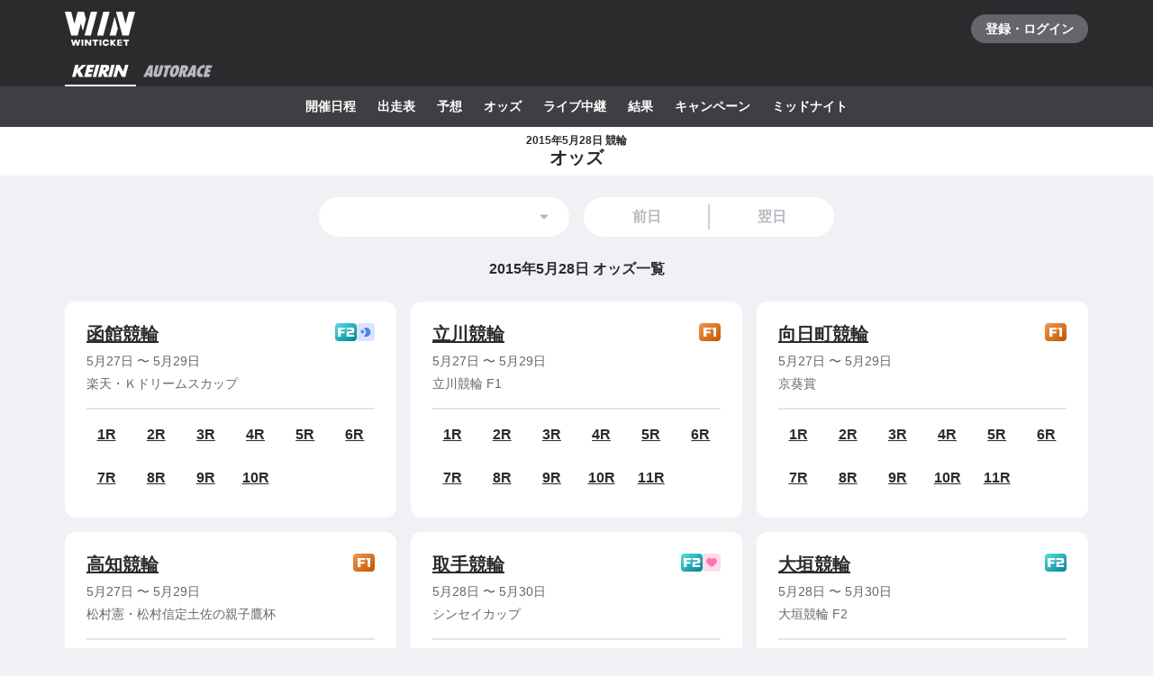

--- FILE ---
content_type: text/html; charset=utf-8
request_url: https://www.winticket.jp/keirin/odds/20150528
body_size: 95261
content:
<!doctype html><html lang="ja"><head><meta charSet="utf-8"/><meta http-equiv="X-UA-Compatible" content="IE=edge,chrome=1"/><meta name="format-detection" content="telephone=no,address=no,email=no"/><meta name="viewport" content="width=device-width, initial-scale=1.0, viewport-fit=cover"/><meta name="theme-color" content="#ffffff"/><meta data-react-helmet="true" property="og:site_name" content="WINTICKET(ウィンチケット)"/><meta data-react-helmet="true" property="fb:app_id" content="306008183301439"/><meta data-react-helmet="true" name="twitter:card" content="summary_large_image"/><meta data-react-helmet="true" name="twitter:site" content="@_WinTicket"/><meta data-react-helmet="true" name="format-detection" content="telephone=no"/><meta data-react-helmet="true" property="og:url" content="https://www.winticket.jp"/><meta data-react-helmet="true" property="og:type" content="website"/><meta data-react-helmet="true" property="og:image" content="https://www.winticket.jp/assets/59ca8e/ogp.png"/><meta data-react-helmet="true" name="twitter:url" content="https://www.winticket.jp"/><meta data-react-helmet="true" name="twitter:image" content="https://www.winticket.jp/assets/59ca8e/ogp.png"/><meta data-react-helmet="true" name="description" content="2015年5月28日 競輪 オッズページです。WINTICKET(ウィンチケット)は、競輪(KEIRIN)のライブ映像の視聴・投票が可能なインターネット投票サービス。投票、チャージに関するお得なキャンペーンも充実。全競輪場のライブ映像も無料配信。AIによる競輪予想や、競輪選手データ、レース日程・結果など投票に役立つデータを提供。スマホアプリも登場。サイバーエージェントグループの安心・安全運営体制。ABEMAとも連動。サービス内で、WINTICKETミッドナイト競輪が視聴可能。"/><meta data-react-helmet="true" name="keywords" content="2015年5月28日 競輪 オッズ,競輪,競輪投票,WINTICKET,ウィンチケット"/><meta data-react-helmet="true" property="og:title" content="2015年5月28日 競輪 オッズ【ウィンチケット競輪】"/><meta data-react-helmet="true" name="twitter:title" content="2015年5月28日 競輪 オッズ【ウィンチケット競輪】"/><meta data-react-helmet="true" property="og:description" content="2015年5月28日 競輪 オッズページです。WINTICKET(ウィンチケット)は、競輪(KEIRIN)のライブ映像の視聴・投票が可能なインターネット投票サービス。投票、チャージに関するお得なキャンペーンも充実。全競輪場のライブ映像も無料配信。AIによる競輪予想や、競輪選手データ、レース日程・結果など投票に役立つデータを提供。スマホアプリも登場。サイバーエージェントグループの安心・安全運営体制。ABEMAとも連動。サービス内で、WINTICKETミッドナイト競輪が視聴可能。"/><meta data-react-helmet="true" name="twitter:description" content="2015年5月28日 競輪 オッズページです。WINTICKET(ウィンチケット)は、競輪(KEIRIN)のライブ映像の視聴・投票が可能なインターネット投票サービス。投票、チャージに関するお得なキャンペーンも充実。全競輪場のライブ映像も無料配信。AIによる競輪予想や、競輪選手データ、レース日程・結果など投票に役立つデータを提供。スマホアプリも登場。サイバーエージェントグループの安心・安全運営体制。ABEMAとも連動。サービス内で、WINTICKETミッドナイト競輪が視聴可能。"/><link rel="apple-touch-icon" sizes="180x180" href="/assets/59ca8e/apple-touch-icon.png"/><link rel="icon" type="image/png" sizes="32x32" href="/assets/59ca8e/favicon-32x32.png"/><link rel="icon" type="image/png" sizes="16x16" href="/assets/59ca8e/favicon-16x16.png"/><link rel="shortcut icon" type="image/x-icon" href="/assets/59ca8e/favicon.ico"/><link rel="mask-icon" href="/assets/59ca8e/safari-pinned-tab.svg" color="#00735b"/><link rel="manifest" href="/assets/59ca8e/manifest.json" crossorigin="use-credentials"/><link rel="preconnect" href="https://www.gstatic.com"/><link rel="preconnect" href="https://www.google-analytics.com"/><link rel="preconnect" href="https://www.googletagmanager.com"/><link rel="preconnect" href="https://connect.facebook.net"/><link data-chunk="bootstrap" rel="preload" as="script" href="/assets/59ca8e/runtime.9fd6bb1cab423a2c.min.js"/><link data-chunk="bootstrap" rel="preload" as="script" href="/assets/59ca8e/framework.34c89d7cf52973ff.min.js"/><link data-chunk="bootstrap" rel="preload" as="script" href="/assets/59ca8e/lib-a4e07dc1.cc77a18a886db04d.min.js"/><link data-chunk="bootstrap" rel="preload" as="script" href="/assets/59ca8e/lib-7cc2b9a6.0bc9f977fe523ede.min.js"/><link data-chunk="bootstrap" rel="preload" as="script" href="/assets/59ca8e/vendors.021a4631242438c7.min.js"/><link data-chunk="bootstrap" rel="preload" as="script" href="/assets/59ca8e/bootstrap.1ee6fc82c67920a6.min.js"/><link data-chunk="pages-keirin-odds-date" rel="preload" as="script" href="/assets/59ca8e/chunk.a7f2040f9f26fe04.min.js"/><link data-chunk="pages-keirin-odds-date" rel="preload" as="script" href="/assets/59ca8e/chunk.dfca23f22e6e94ab.min.js"/><link data-chunk="pages-keirin-odds-date" rel="preload" as="script" href="/assets/59ca8e/chunk.4f81a989c4ff2902.min.js"/><link data-chunk="pages-keirin-odds-date" rel="preload" as="script" href="/assets/59ca8e/chunk.2c0f6aed9116089b.min.js"/><link data-chunk="pages-keirin-odds-date" rel="preload" as="script" href="/assets/59ca8e/chunk.bdbb95798ab1c368.min.js"/><link data-chunk="pages-keirin-odds-date" rel="preload" as="script" href="/assets/59ca8e/chunk.e9ebddc491ae7bfd.min.js"/><link data-chunk="layouts-keirin-KeirinLayout" rel="preload" as="script" href="/assets/59ca8e/chunk.c0745b6055e8bcc5.min.js"/><link data-chunk="layouts-keirin-KeirinLayout" rel="preload" as="script" href="/assets/59ca8e/chunk.c13fd9361931bda0.min.js"/><link data-chunk="layouts-keirin-KeirinLayout" rel="preload" as="script" href="/assets/59ca8e/chunk.56ceb747181c0d35.min.js"/><link data-chunk="layouts-keirin-KeirinLayout" rel="preload" as="script" href="/assets/59ca8e/chunk.53dc1a1993a2d379.min.js"/><link data-chunk="layouts-keirin-KeirinLayout" rel="preload" as="script" href="/assets/59ca8e/chunk.09724482a21e6c0c.min.js"/><link data-chunk="layouts-keirin-KeirinLayout" rel="preload" as="script" href="/assets/59ca8e/chunk.d669227d78ffe9f3.min.js"/><link data-chunk="layouts-keirin-KeirinLayout" rel="preload" as="script" href="/assets/59ca8e/chunk.fbe1bbb1f8ceca06.min.js"/><link data-chunk="layouts-keirin-KeirinLayout" rel="preload" as="script" href="/assets/59ca8e/chunk.59b61b5871184ac1.min.js"/><link data-react-helmet="true" rel="canonical" href="https://www.winticket.jp/keirin/odds/20150528"/><title data-react-helmet="true">2015年5月28日 競輪 オッズ【ウィンチケット競輪】</title><style data-styled="" data-styled-version="6.1.19">.diBFaS{font-size:0.875rem;letter-spacing:0;line-height:1.5;color:#fff;font-weight:bold;}/*!sc*/
.bXTqdg{margin-top:24px;}/*!sc*/
.eeCVem{flex-direction:column;}/*!sc*/
.eeCVem>*:not(:first-child){margin-top:24px;}/*!sc*/
@media (min-width: 560px){.eeCVem{flex-direction:column;}.eeCVem>*:not(:first-child){margin-top:24px;}}/*!sc*/
@media (min-width: 1024px){.eeCVem{flex-direction:column;}.eeCVem>*:not(:first-child){margin-top:24px;}}/*!sc*/
@media (min-width: 1216px){.eeCVem{flex-direction:column;}.eeCVem>*:not(:first-child){margin-top:24px;}}/*!sc*/
.cuBPTz{font-size:0.875rem;letter-spacing:0;line-height:1.5;color:#B7B8C0;text-align:center;white-space:normal;word-break:break-all;font-weight:bold;}/*!sc*/
.bmsvGx{align-items:center;display:flex;}/*!sc*/
@media (min-width: 560px){.bmsvGx{display:flex;}}/*!sc*/
@media (min-width: 1024px){.bmsvGx{display:flex;}}/*!sc*/
@media (min-width: 1216px){.bmsvGx{display:flex;}}/*!sc*/
.JtnWt{grid-gap:16px;}/*!sc*/
.bmXgTO{grid-column:span 12;-ms-grid-column-span:12;}/*!sc*/
@media (min-width: 560px){.bmXgTO{grid-column:span 12;-ms-grid-column-span:12;}}/*!sc*/
@media (min-width: 1024px){.bmXgTO{grid-column:span 4;-ms-grid-column-span:4;}}/*!sc*/
@media (min-width: 1216px){.bmXgTO{grid-column:span 4;-ms-grid-column-span:4;}}/*!sc*/
.hhcgAe{flex-direction:column;}/*!sc*/
.hhcgAe>*:not(:first-child){margin-top:16px;}/*!sc*/
@media (min-width: 560px){.hhcgAe{flex-direction:column;}.hhcgAe>*:not(:first-child){margin-top:16px;}}/*!sc*/
@media (min-width: 1024px){.hhcgAe{flex-direction:column;}.hhcgAe>*:not(:first-child){margin-top:16px;}}/*!sc*/
@media (min-width: 1216px){.hhcgAe{flex-direction:column;}.hhcgAe>*:not(:first-child){margin-top:16px;}}/*!sc*/
.hvdBYu{flex-direction:column;}/*!sc*/
.hvdBYu>*:not(:first-child){margin-top:8px;}/*!sc*/
@media (min-width: 560px){.hvdBYu{flex-direction:column;}.hvdBYu>*:not(:first-child){margin-top:8px;}}/*!sc*/
@media (min-width: 1024px){.hvdBYu{flex-direction:column;}.hvdBYu>*:not(:first-child){margin-top:8px;}}/*!sc*/
@media (min-width: 1216px){.hvdBYu{flex-direction:column;}.hvdBYu>*:not(:first-child){margin-top:8px;}}/*!sc*/
.bOZdPY{gap:2px;display:flex;}/*!sc*/
@media (min-width: 560px){.bOZdPY{display:flex;}}/*!sc*/
@media (min-width: 1024px){.bOZdPY{display:flex;}}/*!sc*/
@media (min-width: 1216px){.bOZdPY{display:flex;}}/*!sc*/
.gWwbQu{flex-direction:column;}/*!sc*/
.gWwbQu>*:not(:first-child){margin-top:4px;}/*!sc*/
@media (min-width: 560px){.gWwbQu{flex-direction:column;}.gWwbQu>*:not(:first-child){margin-top:4px;}}/*!sc*/
@media (min-width: 1024px){.gWwbQu{flex-direction:column;}.gWwbQu>*:not(:first-child){margin-top:4px;}}/*!sc*/
@media (min-width: 1216px){.gWwbQu{flex-direction:column;}.gWwbQu>*:not(:first-child){margin-top:4px;}}/*!sc*/
.hjgfIZ{font-size:0.875rem;letter-spacing:0;line-height:1.5;display:inline;color:#65666D;font-weight:inherit;}/*!sc*/
@media (min-width: 560px){.hjgfIZ{display:inline;}}/*!sc*/
@media (min-width: 1024px){.hjgfIZ{display:inline;}}/*!sc*/
@media (min-width: 1216px){.hjgfIZ{display:inline;}}/*!sc*/
.wNMha{flex-direction:column;}/*!sc*/
.wNMha>*:not(:first-child){margin-top:40px;}/*!sc*/
@media (min-width: 560px){.wNMha{flex-direction:column;}.wNMha>*:not(:first-child){margin-top:40px;}}/*!sc*/
@media (min-width: 1024px){.wNMha{flex-direction:column;}.wNMha>*:not(:first-child){margin-top:40px;}}/*!sc*/
@media (min-width: 1216px){.wNMha{flex-direction:column;}.wNMha>*:not(:first-child){margin-top:40px;}}/*!sc*/
data-styled.g10[id="responsive-sc-a63d97f-0"]{content:"diBFaS,bXTqdg,eeCVem,bpjpqC,cuBPTz,bmsvGx,JtnWt,bmXgTO,hhcgAe,hvdBYu,bOZdPY,gWwbQu,hjgfIZ,wNMha,"}/*!sc*/
.bFRzkq{display:block;}/*!sc*/
data-styled.g14[id="Spacer__Wrapper-sc-d9db3321-0"]{content:"bFRzkq,"}/*!sc*/
.knBPVL{display:flex;}/*!sc*/
data-styled.g16[id="Stack__Wrapper-sc-5a84a92e-0"]{content:"knBPVL,"}/*!sc*/
.grvujt{display:block;}/*!sc*/
.kDKoHZ{display:inline;}/*!sc*/
data-styled.g17[id="Text___Text-sc-79c448b1-0"]{content:"grvujt,kDKoHZ,"}/*!sc*/
.kjhrlj{text-decoration:underline;}/*!sc*/
.kjhrlj:active{text-decoration:none;}/*!sc*/
.kjhrlj:not([href]){text-decoration:none;}/*!sc*/
@media (hover: hover) and (pointer: fine){.kjhrlj:hover{text-decoration:none;}}/*!sc*/
data-styled.g18[id="Link___Wrapper-sc-ae39d014-0"]{content:"kjhrlj,"}/*!sc*/
.eSwJUA{margin:0;padding:0;border:0;background-color:transparent;text-decoration:none;letter-spacing:inherit;font-size:inherit;font-family:inherit;line-height:inherit;cursor:pointer;transition-timing-function:cubic-bezier(0.4, 0.0, 0.2, 1);transition-duration:90ms;transition-property:border-color,background-color,color,opacity;}/*!sc*/
.eSwJUA:focus:not(.focus-visible){outline:none;}/*!sc*/
.eSwJUA.focus-visible{outline:none;box-shadow:0 0 0 4px rgba(139, 215, 186, 0.6);}/*!sc*/
.eSwJUA:disabled,a.eSwJUA:not([href]){box-shadow:none;text-shadow:none;cursor:default;pointer-events:none;}/*!sc*/
data-styled.g19[id="BaseButton___StyledBaseButton-sc-bc1fb80f-0"]{content:"eSwJUA,"}/*!sc*/
.iFMbvf{margin-right:auto;margin-left:auto;padding-right:16px;padding-left:16px;max-width:calc(560px + 16px * 2);width:100%;}/*!sc*/
@media (min-width: 1024px){.iFMbvf{padding-right:40px;padding-left:40px;max-width:calc(1136px + 40px * 2);}}/*!sc*/
data-styled.g31[id="Container___Wrapper-sc-937bd715-0"]{content:"iFMbvf,"}/*!sc*/
.kkcEcW{position:absolute;top:0;left:0;width:100%;height:100%;vertical-align:bottom;opacity:1;transition:opacity 150ms linear;}/*!sc*/
data-styled.g32[id="BaseImage___Wrapper-sc-f00cc66a-0"]{content:"kkcEcW,"}/*!sc*/
*,*::before,*::after{box-sizing:inherit;}/*!sc*/
html{font-size:1rem;letter-spacing:0;line-height:1.5;box-sizing:border-box;background:#F1F1F5;color:#2B2B2E;-webkit-text-size-adjust:100%;-ms-text-size-adjust:100%;-webkit-tap-highlight-color:transparent;font-family:-apple-system,BlinkMacSystemFont,"Helvetica Neue",sans-serif;--body-scrollbar-padding:0px;}/*!sc*/
body{min-width:320px;}/*!sc*/
h1,h2,h3,h4,h5,h6{letter-spacing:unset;font-size:unset;line-height:unset;}/*!sc*/
body,h1,h2,h3,h4,h5,h6,p,blockquote,ul,ol,li,dl,dt,dd{margin:0;}/*!sc*/
ul,ol{padding:0;list-style:none;}/*!sc*/
a{color:inherit;text-decoration:underline;}/*!sc*/
a:active{text-decoration:none;}/*!sc*/
b,strong{font-weight:bold;}/*!sc*/
img,svg{vertical-align:top;}/*!sc*/
abbr{text-decoration:none;}/*!sc*/
button,input,optgroup,select,textarea{margin:0;font-size:100%;font-family:inherit;line-height:1.15;}/*!sc*/
button,input{overflow:visible;}/*!sc*/
button,select{text-transform:none;}/*!sc*/
button,[type='button'],[type='reset'],[type='submit']{-webkit-appearance:button;}/*!sc*/
button::-moz-focus-inner,[type='button']::-moz-focus-inner,[type='reset']::-moz-focus-inner,[type='submit']::-moz-focus-inner{padding:0;border-style:none;}/*!sc*/
button:-moz-focusring,[type='button']:-moz-focusring,[type='reset']:-moz-focusring,[type='submit']:-moz-focusring{outline:1px dotted ButtonText;}/*!sc*/
input:is([type="button"],[type="submit"],[type="reset"]),input[type="file"]::-webkit-file-upload-button,button{color:inherit;}/*!sc*/
input[type="file"]::file-selector-button{color:inherit;}/*!sc*/
fieldset{padding:0.35em 0.75em 0.625em;}/*!sc*/
legend{padding:0;}/*!sc*/
progress{vertical-align:baseline;}/*!sc*/
[type='number']::-webkit-inner-spin-button,[type='number']::-webkit-outer-spin-button{height:auto;}/*!sc*/
[type='search']{-webkit-appearance:none;outline-offset:-2px;}/*!sc*/
[type='search']::-webkit-search-decoration{-webkit-appearance:none;}/*!sc*/
::-webkit-file-upload-button{-webkit-appearance:button;font:inherit;}/*!sc*/
:disabled,[aria-disabled='true']{cursor:default;pointer-events:none;}/*!sc*/
#app{display:flex;flex-direction:column;min-height:100vh;}/*!sc*/
main{display:block;flex:1;padding-bottom:80px;}/*!sc*/
@media (hover: hover) and (pointer: fine){a:hover{text-decoration:none;}}/*!sc*/
data-styled.g33[id="sc-global-jGytLf1"]{content:"sc-global-jGytLf1,"}/*!sc*/
.kRoolN{font-weight:bold;font-size:1rem;letter-spacing:0;line-height:1.2;}/*!sc*/
data-styled.g34[id="Content___Title-sc-28ef8f42-0"]{content:"kRoolN,"}/*!sc*/
.htGQGu{margin-top:16px;font-size:0.75rem;letter-spacing:0;line-height:1.5;}/*!sc*/
data-styled.g35[id="Content___Body-sc-28ef8f42-1"]{content:"htGQGu,"}/*!sc*/
.dQFvEo{padding-bottom:12px;border-bottom:2px solid #797A82;font-weight:bold;font-size:0.875rem;letter-spacing:0;line-height:1.5;}/*!sc*/
data-styled.g36[id="Menu___Title-sc-b3b57793-0"]{content:"dQFvEo,"}/*!sc*/
.jymnXj{margin-top:8px;}/*!sc*/
@media (min-width: 1024px){.jymnXj{display:flex;flex-wrap:wrap;}}/*!sc*/
data-styled.g37[id="Menu___List-sc-b3b57793-1"]{content:"jymnXj,"}/*!sc*/
.mCmvL{display:flex;flex:1 0 auto;width:100%;}/*!sc*/
data-styled.g38[id="MenuGroup___Wrapper-sc-df926798-0"]{content:"mCmvL,"}/*!sc*/
.eYIwEK{position:relative;display:flex;align-items:flex-start;padding:8px 0;padding-right:1em;min-width:5em;font-size:0.875rem;letter-spacing:0;line-height:1.5;}/*!sc*/
data-styled.g39[id="MenuGroup___Header-sc-df926798-1"]{content:"eYIwEK,"}/*!sc*/
.jGNdDM{font-weight:bold;font-size:inherit;}/*!sc*/
data-styled.g40[id="MenuGroup___Title-sc-df926798-2"]{content:"jGNdDM,"}/*!sc*/
.grZkEc{display:flex;flex-wrap:wrap;padding:4px 0;}/*!sc*/
@media (min-width: 1024px){.grZkEc{flex-wrap:nowrap;padding:0;}}/*!sc*/
data-styled.g41[id="MenuGroup___List-sc-df926798-3"]{content:"grZkEc,"}/*!sc*/
.cahDWZ{margin-right:16px;}/*!sc*/
@media (min-width: 1024px){.cahDWZ{margin-right:32px;}}/*!sc*/
data-styled.g42[id="MenuGroupItem___Wrapper-sc-aed4aa0d-0"]{content:"cahDWZ,"}/*!sc*/
.gwkUt{display:block;padding:4px 0;text-decoration:underline;font-size:0.875rem;letter-spacing:0;line-height:1.5;}/*!sc*/
.gwkUt:active{color:#A1A3AC;text-decoration:none;}/*!sc*/
@media (hover: hover) and (pointer: fine){.gwkUt:hover{color:#A1A3AC;text-decoration:none;}}/*!sc*/
@media (min-width: 1024px){.gwkUt{padding:8px 0;}}/*!sc*/
data-styled.g43[id="MenuGroupItem___Link-sc-aed4aa0d-1"]{content:"gwkUt,"}/*!sc*/
@media (min-width: 1024px){.zGegR{margin-right:32px;}}/*!sc*/
data-styled.g44[id="MenuItem___Wrapper-sc-4d44a737-0"]{content:"zGegR,"}/*!sc*/
.dzZTBX{display:block;padding:8px 0;text-decoration:underline;font-size:0.875rem;letter-spacing:0;line-height:1.5;}/*!sc*/
.dzZTBX:active{color:#A1A3AC;text-decoration:none;}/*!sc*/
@media (hover: hover) and (pointer: fine){.dzZTBX:hover{color:#A1A3AC;text-decoration:none;}}/*!sc*/
data-styled.g45[id="MenuItem___Link-sc-4d44a737-1"]{content:"dzZTBX,"}/*!sc*/
.kNTZOn{position:fixed!important;top:0!important;left:0!important;display:block!important;visibility:visible!important;overflow:hidden!important;margin:0!important;padding:0!important;width:4px!important;height:4px!important;border:none!important;opacity:0!important;}/*!sc*/
data-styled.g66[id="VisuallyHidden___Wrapper-sc-e7fca14e-0"]{content:"kNTZOn,"}/*!sc*/
.jpioev{position:relative;display:inline-block;vertical-align:bottom;}/*!sc*/
.jpioev>span{position:absolute;top:0;left:0;width:100%;height:100%;}/*!sc*/
data-styled.g79[id="Image___Wrapper-sc-87e2fbeb-0"]{content:"jpioev,"}/*!sc*/
.gPTluA{background:#2B2B2E;}/*!sc*/
data-styled.g80[id="Header___Wrapper-sc-cefc232e-0"]{content:"gPTluA,"}/*!sc*/
.dHAViS{display:flex;justify-content:space-between;align-items:center;}/*!sc*/
data-styled.g81[id="Header___CommonRow-sc-cefc232e-1"]{content:"dHAViS,"}/*!sc*/
.izsxUk{display:flex;justify-content:center;align-items:center;margin-left:-16px;padding:0 16px;height:64px;color:#fff;}/*!sc*/
.izsxUk:hover{opacity:0.7;}/*!sc*/
.izsxUk.focus-visible{box-shadow:0 0 0 4px rgba(139, 215, 186, 0.6) inset;}/*!sc*/
@media (hover: hover) and (pointer: fine){.izsxUk:hover{opacity:0.7;}}/*!sc*/
data-styled.g82[id="Header___LogoLink-sc-cefc232e-2"]{content:"izsxUk,"}/*!sc*/
.fzFOKc{display:grid;place-items:center;min-width:130px;min-height:32px;border-radius:40px;background-color:#65666D;}/*!sc*/
.fzFOKc:active{background-color:#8D8F97;}/*!sc*/
@media (hover: hover) and (pointer: fine){.fzFOKc:hover{background-color:#8D8F97;}}/*!sc*/
data-styled.g83[id="Header___LoginButton-sc-cefc232e-3"]{content:"fzFOKc,"}/*!sc*/
.dCwtZg{position:relative;z-index:1;display:flex;}/*!sc*/
data-styled.g88[id="Header___SportNavList-sc-cefc232e-8"]{content:"dCwtZg,"}/*!sc*/
.etlKSX{display:flex;justify-content:center;align-items:center;padding:0 8px;height:32px;border-bottom:2px solid transparent;color:#B7B8C0;}/*!sc*/
.etlKSX:active{background:#525358;}/*!sc*/
.etlKSX[aria-expanded='true']{border-bottom-color:#fff;color:#fff;}/*!sc*/
@media (hover: hover) and (pointer: fine){.etlKSX:hover{background:#525358;}}/*!sc*/
data-styled.g89[id="Header___SportNavLink-sc-cefc232e-9"]{content:"etlKSX,"}/*!sc*/
.cCqLqM{background:#3E3F43;}/*!sc*/
data-styled.g90[id="Header___SportTab-sc-cefc232e-10"]{content:"cCqLqM,"}/*!sc*/
.lonsYj{position:relative;margin-right:-16px;margin-left:-16px;}/*!sc*/
@media (min-width: 1024px){.lonsYj{margin-right:0;margin-left:0;}}/*!sc*/
@media (max-width:1023px){.lonsYj::before,.lonsYj:after{position:absolute;top:0;bottom:0;z-index:1;display:block;width:16px;content:'';pointer-events:none;}.lonsYj::before{left:0;background:linear-gradient(to right,#3E3F43 20%,rgba(62,63,67,0));}.lonsYj::after{right:0;background:linear-gradient(to left,#3E3F43 20%,rgba(62,63,67,0));}}/*!sc*/
data-styled.g91[id="Header___SportTabPaneWrapper-sc-cefc232e-11"]{content:"lonsYj,"}/*!sc*/
.iFFpGR{overflow-x:auto;-webkit-overflow-scrolling:touch;scrollbar-width:none;-ms-overflow-style:none;}/*!sc*/
.iFFpGR::-webkit-scrollbar{display:none;}/*!sc*/
.iFFpGR[aria-hidden='true']{display:none;}/*!sc*/
data-styled.g92[id="Header___SportTabPane-sc-cefc232e-12"]{content:"iFFpGR,"}/*!sc*/
.djSKQE{display:flex;justify-content:flex-start;}/*!sc*/
.djSKQE>li{flex:0 0 auto;padding-left:8px;}/*!sc*/
.djSKQE>li:last-child{padding-right:8px;}/*!sc*/
@media (min-width: 1024px){.djSKQE{justify-content:center;padding-right:0;padding-left:0;}}/*!sc*/
data-styled.g93[id="Header___SportMenu-sc-cefc232e-13"]{content:"djSKQE,"}/*!sc*/
.lhvpPb{display:block;padding:12px 8px;color:#fff;font-size:0.875rem;letter-spacing:0;line-height:1.5;font-weight:bold;}/*!sc*/
.lhvpPb:active{color:#B7B8C0;}/*!sc*/
.lhvpPb.focus-visible{box-shadow:0 0 0 4px rgba(139, 215, 186, 0.6) inset;}/*!sc*/
@media (hover: hover) and (pointer: fine){.lhvpPb:hover{color:#B7B8C0;}}/*!sc*/
data-styled.g94[id="Header___SportMenuLink-sc-cefc232e-14"]{content:"lhvpPb,"}/*!sc*/
.iJycId{padding-bottom:40px;background:#2B2B2E;color:#F1F1F5;}/*!sc*/
data-styled.g95[id="Footer___Wrapper-sc-7e916cab-0"]{content:"iJycId,"}/*!sc*/
.iwUkRh{background:#3E3F43;}/*!sc*/
data-styled.g96[id="Footer___Breadcrumb-sc-7e916cab-1"]{content:"iwUkRh,"}/*!sc*/
.cfUaln{display:flex;flex-wrap:wrap;align-items:center;padding:8px 0;background:#3E3F43;}/*!sc*/
data-styled.g97[id="Footer___BreadcrumbList-sc-7e916cab-2"]{content:"cfUaln,"}/*!sc*/
.eRheih{position:relative;}/*!sc*/
.eRheih:not(:first-child){margin-left:16px;padding-left:16px;}/*!sc*/
.eRheih:not(:first-child)::before{position:absolute;top:50%;left:-8px;display:block;margin-top:-4.5px;width:9px;height:9px;border-top:1px solid #797A82;border-right:1px solid #797A82;border-radius:1px;content:'';transform:rotate(45deg);}/*!sc*/
data-styled.g98[id="Footer___BreadcrumbListItem-sc-7e916cab-3"]{content:"eRheih,"}/*!sc*/
.fnbjQe{position:relative;display:block;padding:8px 0;}/*!sc*/
.fnbjQe:active{color:#A1A3AC;}/*!sc*/
@media (hover: hover) and (pointer: fine){.fnbjQe:hover{color:#A1A3AC;}}/*!sc*/
data-styled.g99[id="Footer___BreadcrumbLink-sc-7e916cab-4"]{content:"fnbjQe,"}/*!sc*/
.jiHkvo{display:block;font-weight:bold;font-size:0.75rem;letter-spacing:0;line-height:1.5;}/*!sc*/
data-styled.g100[id="Footer___BreadcrumbLabel-sc-7e916cab-5"]{content:"jiHkvo,"}/*!sc*/
.kiHHzg{padding:40px 0;background:#3E3F43;}/*!sc*/
data-styled.g101[id="Footer___Additional-sc-7e916cab-6"]{content:"kiHHzg,"}/*!sc*/
.dKxdYf{padding-top:40px;}/*!sc*/
@media (min-width: 1024px){.dKxdYf{display:flex;justify-content:flex-start;}.dKxdYf>li{margin-right:32px;}}/*!sc*/
data-styled.g102[id="Footer___NavList-sc-7e916cab-7"]{content:"dKxdYf,"}/*!sc*/
.dbsLXZ{display:block;padding:8px 0;font-weight:bold;font-size:0.75rem;letter-spacing:0;line-height:1.5;}/*!sc*/
.dbsLXZ:active{color:#A1A3AC;}/*!sc*/
@media (hover: hover) and (pointer: fine){.dbsLXZ:hover{color:#A1A3AC;}}/*!sc*/
data-styled.g103[id="Footer___NavLink-sc-7e916cab-8"]{content:"dbsLXZ,"}/*!sc*/
.fcqxAU{margin-top:16px;}/*!sc*/
.fcqxAU>li{margin-top:8px;font-size:0.75rem;letter-spacing:0;line-height:1.5;}/*!sc*/
@media (min-width: 1216px){.fcqxAU{display:flex;margin-top:40px;}.fcqxAU>li{margin-top:0;margin-right:32px;}}/*!sc*/
data-styled.g104[id="Footer___SupportList-sc-7e916cab-9"]{content:"fcqxAU,"}/*!sc*/
.iErpWv{color:#B7B8C0;text-decoration:underline;}/*!sc*/
.iErpWv:active{color:#65666D;}/*!sc*/
@media (hover: hover) and (pointer: fine){.iErpWv:hover{color:#65666D;}}/*!sc*/
data-styled.g105[id="Footer___SupportLink-sc-7e916cab-10"]{content:"iErpWv,"}/*!sc*/
.BxmDD{margin-top:40px;color:#fff;text-align:center;}/*!sc*/
data-styled.g106[id="Footer___Brand-sc-7e916cab-11"]{content:"BxmDD,"}/*!sc*/
.hPIOLD{margin-top:16px;color:#B7B8C0;font-size:0.75rem;letter-spacing:0;line-height:1.5;}/*!sc*/
data-styled.g107[id="Footer___Copyright-sc-7e916cab-12"]{content:"hPIOLD,"}/*!sc*/
.eMQZVG{margin-top:40px;}/*!sc*/
.eMQZVG>li{display:inline-block;margin-right:16px;}/*!sc*/
.eMQZVG>li:last-child{margin-right:0;}/*!sc*/
@media (min-width: 1024px){.eMQZVG{margin-top:16px;text-align:center;}}/*!sc*/
data-styled.g108[id="Footer___BrandLinkList-sc-7e916cab-13"]{content:"eMQZVG,"}/*!sc*/
.fVJXFn{color:#B7B8C0;font-weight:bold;font-size:0.75rem;letter-spacing:0;line-height:1.5;}/*!sc*/
.fVJXFn:active{color:#65666D;}/*!sc*/
@media (hover: hover) and (pointer: fine){.fVJXFn:hover{color:#65666D;}}/*!sc*/
data-styled.g109[id="Footer___BrandLink-sc-7e916cab-14"]{content:"fVJXFn,"}/*!sc*/
.jWBLIt{margin-top:16px;color:#B7B8C0;font-size:0.625rem;letter-spacing:0;line-height:1.5;}/*!sc*/
data-styled.g110[id="Footer___License-sc-7e916cab-15"]{content:"jWBLIt,"}/*!sc*/
.gpmuaE{display:block;max-width:100%;}/*!sc*/
data-styled.g137[id="Cell__Wrapper-sc-23c77bc7-0"]{content:"gpmuaE,"}/*!sc*/
.krHhQA{display:grid;grid-template-columns:repeat(12,minmax(0,1fr));}/*!sc*/
data-styled.g138[id="DeprecatedGrid___Wrapper-sc-37b2bb7c-0"]{content:"krHhQA,"}/*!sc*/
.bCsYUq{position:relative;display:block;}/*!sc*/
.bCsYUq>select{position:absolute;z-index:2;display:block;width:100%;height:100%;border-radius:100vh;opacity:0;appearance:none;cursor:pointer;}/*!sc*/
.bCsYUq>select:disabled{cursor:default;}/*!sc*/
data-styled.g139[id="CapsuleDropdown___Wrapper-sc-4ecacccb-0"]{content:"bCsYUq,"}/*!sc*/
.NA-ddZ{position:relative;padding:11.5px 44px 11.5px 44px;min-height:44px;width:100%;outline:none;border:none;border-radius:100vh;background-color:#fff;}/*!sc*/
select:active+.NA-ddZ{background-color:#E4E5EA;}/*!sc*/
select.focus-visible+.NA-ddZ{box-shadow:0 0 0 4px rgba(139, 215, 186, 0.6);}/*!sc*/
@media (hover: hover) and (pointer: fine){select:hover+.NA-ddZ{background-color:#E4E5EA;}}/*!sc*/
data-styled.g140[id="CapsuleDropdown___SelectValue-sc-4ecacccb-1"]{content:"NA-ddZ,"}/*!sc*/
.PCKEI{position:absolute;top:50%;right:16px;transform:translateY(-50%);pointer-events:none;}/*!sc*/
data-styled.g141[id="CapsuleDropdown___CaretWrapper-sc-4ecacccb-2"]{content:"PCKEI,"}/*!sc*/
.erwPRs{position:relative;display:flex;justify-content:center;align-items:center;padding:0 16px;width:100%;height:44px;border-radius:44px 0 0 44px;background:#fff;color:#65666D;text-align:center;font-weight:bold;}/*!sc*/
.erwPRs::before{position:absolute;top:8px;right:0;bottom:8px;left:auto;z-index:2;display:block;width:1px;background:#CDCED5;content:'';}/*!sc*/
.erwPRs:disabled,a.erwPRs:not([href]){color:#B7B8C0;}/*!sc*/
.erwPRs:active{background-color:#E4E5EA;}/*!sc*/
@media (hover: hover) and (pointer: fine){.PagerItem___PagerLinkItem-sc-e7d48b2d-0:hover .PagerItem___PagerLinkItem-sc-e7d48b2d-0{background-color:#E4E5EA;}}/*!sc*/
.kUMxOo{position:relative;display:flex;justify-content:center;align-items:center;padding:0 16px;width:100%;height:44px;border-radius:0 44px 44px 0;background:#fff;color:#65666D;text-align:center;font-weight:bold;}/*!sc*/
.kUMxOo::before{position:absolute;top:8px;right:auto;bottom:8px;left:0;z-index:2;display:block;width:1px;background:#CDCED5;content:'';}/*!sc*/
.kUMxOo:disabled,a.kUMxOo:not([href]){color:#B7B8C0;}/*!sc*/
.kUMxOo:active{background-color:#E4E5EA;}/*!sc*/
@media (hover: hover) and (pointer: fine){.PagerItem___PagerLinkItem-sc-e7d48b2d-0:hover .PagerItem___PagerLinkItem-sc-e7d48b2d-0{background-color:#E4E5EA;}}/*!sc*/
data-styled.g142[id="PagerItem___PagerLinkItem-sc-e7d48b2d-0"]{content:"erwPRs,kUMxOo,"}/*!sc*/
.fLATjH{position:absolute;top:50%;right:auto;left:16px;z-index:2;margin-top:-12px;}/*!sc*/
.dtUdj{position:absolute;top:50%;right:16px;left:auto;z-index:2;margin-top:-12px;}/*!sc*/
data-styled.g143[id="PagerItem___PagerItemIcon-sc-e7d48b2d-1"]{content:"fLATjH,dtUdj,"}/*!sc*/
.lbeKZe{display:flex;flex-direction:column;}/*!sc*/
@media (min-width: 1024px){.lbeKZe{flex-direction:row;flex-wrap:wrap;}}/*!sc*/
data-styled.g144[id="DateNavigation___Wrapper-sc-f8e7fc66-0"]{content:"lbeKZe,"}/*!sc*/
.hWgdwl{padding-bottom:16px;}/*!sc*/
@media (min-width: 1024px){.hWgdwl{margin:0;padding:0 8px 0 0;width:50%;}}/*!sc*/
data-styled.g145[id="DateNavigation___SelectContainer-sc-f8e7fc66-1"]{content:"hWgdwl,"}/*!sc*/
@media (min-width: 1024px){.lcAtKc{margin:0;padding-left:8px;width:50%;}}/*!sc*/
data-styled.g146[id="DateNavigation___PagerContainer-sc-f8e7fc66-2"]{content:"lcAtKc,"}/*!sc*/
@media (min-width: 1024px){.ehzdkv{margin-left:auto;max-width:278px;}}/*!sc*/
data-styled.g147[id="DateNavigation___SizingLeft-sc-f8e7fc66-3"]{content:"ehzdkv,"}/*!sc*/
@media (min-width: 1024px){.hKLcrJ{max-width:278px;}}/*!sc*/
data-styled.g148[id="DateNavigation___SizingRight-sc-f8e7fc66-4"]{content:"hKLcrJ,"}/*!sc*/
.hTpSiv{display:flex;justify-content:center;align-items:center;overflow:hidden;width:20px;height:20px;border-radius:4px;}/*!sc*/
data-styled.g161[id="CupIcon___Wrapper-sc-ca5783cf-0"]{content:"hTpSiv,"}/*!sc*/
.lpxTS{display:inline-flex;justify-content:center;align-items:center;width:24px;height:20px;border-radius:4px;background:linear-gradient(to right bottom, #52DFE6 0%, #00808F 100%);}/*!sc*/
.liXirA{display:inline-flex;justify-content:center;align-items:center;width:24px;height:20px;border-radius:4px;background:linear-gradient(to right bottom, #F4954C 0%, #BF5600 100%);}/*!sc*/
data-styled.g162[id="GradeIcon___Wrapper-sc-bfe07c4a-0"]{content:"lpxTS,liXirA,"}/*!sc*/
.eXTIay{background:#fff;}/*!sc*/
data-styled.g179[id="PageTitle___Wrapper-sc-1913cfe-0"]{content:"eXTIay,"}/*!sc*/
.eizQoa{display:flex;justify-content:center;align-items:center;padding:8px 0;min-height:52px;}/*!sc*/
data-styled.g180[id="PageTitle___Inner-sc-1913cfe-1"]{content:"eizQoa,"}/*!sc*/
.fUNwcO{text-align:center;font-size:1rem;letter-spacing:0;line-height:1.2;font-weight:bold;}/*!sc*/
@media (min-width: 1024px){.fUNwcO{font-size:1.25rem;letter-spacing:0;line-height:1.2;}}/*!sc*/
data-styled.g181[id="PageTitle___Title-sc-1913cfe-2"]{content:"fUNwcO,"}/*!sc*/
.hZFIlW{display:block;text-align:center;font-size:0.75rem;letter-spacing:0;line-height:1.2;}/*!sc*/
data-styled.g182[id="PageTitle___Subtitle-sc-1913cfe-3"]{content:"hZFIlW,"}/*!sc*/
.jvmOcS{display:grid;justify-content:space-between;grid-auto-rows:40px;grid-template-columns:repeat(auto-fill,44px);grid-gap:4px 4px;padding-top:8px;border-top:2px solid #E4E5EA;}/*!sc*/
@media (min-width: 1024px){.jvmOcS{grid-gap:8px 11px;}}/*!sc*/
data-styled.g759[id="CardBody___Wrapper-sc-3f6cbe26-0"]{content:"jvmOcS,"}/*!sc*/
.dqVHcZ{display:flex;justify-content:center;align-items:center;}/*!sc*/
data-styled.g760[id="CardBody___Race-sc-3f6cbe26-1"]{content:"dqVHcZ,"}/*!sc*/
.gelmra{font-weight:bold;}/*!sc*/
data-styled.g761[id="CardBody___StyledLink-sc-3f6cbe26-2"]{content:"gelmra,"}/*!sc*/
.gjhJqn{display:flex;justify-content:space-between;}/*!sc*/
data-styled.g763[id="CardHeader___Wrapper-sc-874eb15a-0"]{content:"gjhJqn,"}/*!sc*/
.gPNxSM{text-align:left;font-size:1.25rem;letter-spacing:0;line-height:1.2;font-weight:bold;}/*!sc*/
data-styled.g764[id="CardHeader___Title-sc-874eb15a-1"]{content:"gPNxSM,"}/*!sc*/
.bjzark{padding:24px;border-radius:12px;background:#fff;}/*!sc*/
data-styled.g765[id="CupCard___Wrapper-sc-3a1057d5-0"]{content:"bjzark,"}/*!sc*/
.gOZAQN{text-align:center;font-weight:bold;font-size:1rem;letter-spacing:0;line-height:1.5;}/*!sc*/
data-styled.g766[id="DailyHeading___Wrapper-sc-f80f8c7b-0"]{content:"gOZAQN,"}/*!sc*/
</style><script id="__LOADABLE_REQUIRED_CHUNKS__" type="application/json" defer="">["51229","28888","18700","43477","46684","5766","25674","95558","59200","80798","11576","45381","58182","34817"]</script><script id="__LOADABLE_REQUIRED_CHUNKS___ext" type="application/json" defer="">{"namedChunks":["pages-keirin-odds-date","layouts-keirin-KeirinLayout"]}</script><script data-chunk="bootstrap" src="/assets/59ca8e/runtime.9fd6bb1cab423a2c.min.js" defer=""></script><script data-chunk="bootstrap" src="/assets/59ca8e/framework.34c89d7cf52973ff.min.js" defer=""></script><script data-chunk="bootstrap" src="/assets/59ca8e/lib-a4e07dc1.cc77a18a886db04d.min.js" defer=""></script><script data-chunk="bootstrap" src="/assets/59ca8e/lib-7cc2b9a6.0bc9f977fe523ede.min.js" defer=""></script><script data-chunk="bootstrap" src="/assets/59ca8e/vendors.021a4631242438c7.min.js" defer=""></script><script data-chunk="bootstrap" src="/assets/59ca8e/bootstrap.1ee6fc82c67920a6.min.js" defer=""></script><script data-chunk="pages-keirin-odds-date" src="/assets/59ca8e/chunk.a7f2040f9f26fe04.min.js" defer=""></script><script data-chunk="pages-keirin-odds-date" src="/assets/59ca8e/chunk.dfca23f22e6e94ab.min.js" defer=""></script><script data-chunk="pages-keirin-odds-date" src="/assets/59ca8e/chunk.4f81a989c4ff2902.min.js" defer=""></script><script data-chunk="pages-keirin-odds-date" src="/assets/59ca8e/chunk.2c0f6aed9116089b.min.js" defer=""></script><script data-chunk="pages-keirin-odds-date" src="/assets/59ca8e/chunk.bdbb95798ab1c368.min.js" defer=""></script><script data-chunk="pages-keirin-odds-date" src="/assets/59ca8e/chunk.e9ebddc491ae7bfd.min.js" defer=""></script><script data-chunk="layouts-keirin-KeirinLayout" src="/assets/59ca8e/chunk.c0745b6055e8bcc5.min.js" defer=""></script><script data-chunk="layouts-keirin-KeirinLayout" src="/assets/59ca8e/chunk.c13fd9361931bda0.min.js" defer=""></script><script data-chunk="layouts-keirin-KeirinLayout" src="/assets/59ca8e/chunk.56ceb747181c0d35.min.js" defer=""></script><script data-chunk="layouts-keirin-KeirinLayout" src="/assets/59ca8e/chunk.53dc1a1993a2d379.min.js" defer=""></script><script data-chunk="layouts-keirin-KeirinLayout" src="/assets/59ca8e/chunk.09724482a21e6c0c.min.js" defer=""></script><script data-chunk="layouts-keirin-KeirinLayout" src="/assets/59ca8e/chunk.d669227d78ffe9f3.min.js" defer=""></script><script data-chunk="layouts-keirin-KeirinLayout" src="/assets/59ca8e/chunk.fbe1bbb1f8ceca06.min.js" defer=""></script><script data-chunk="layouts-keirin-KeirinLayout" src="/assets/59ca8e/chunk.59b61b5871184ac1.min.js" defer=""></script></head><body><noscript><iframe src="https://www.googletagmanager.com/ns.html?id=GTM-W4ZBRNG" height="0" width="0" style="display:none;visibility:hidden"></iframe></noscript><div id="app"><span id="announce-title" aria-live="assertive" tabindex="-1" class="VisuallyHidden___Wrapper-sc-e7fca14e-0 kNTZOn"></span><div><header id="header" class="Header___Wrapper-sc-cefc232e-0 gPTluA"><div class="Container___Wrapper-sc-937bd715-0 iFMbvf"><div class="Header___CommonRow-sc-cefc232e-1 dHAViS"><a class="Link___Wrapper-sc-ae39d014-0 kjhrlj BaseButton___StyledBaseButton-sc-bc1fb80f-0 eSwJUA Header___LogoLink-sc-cefc232e-2 izsxUk" href="/"><span style="width:78px;padding-bottom:38px" class="Image___Wrapper-sc-87e2fbeb-0 jpioev"><picture><img alt="WINTICKET(ウィンチケット)公営競技の投票がスマホで簡単！" loading="eager" width="78" height="38" src="/assets/59ca8e/icons/logo.svg" class="BaseImage___Wrapper-sc-f00cc66a-0 kkcEcW"/></picture></span></a><a class="Link___Wrapper-sc-ae39d014-0 kjhrlj BaseButton___StyledBaseButton-sc-bc1fb80f-0 eSwJUA Header___LoginButton-sc-cefc232e-3 fzFOKc" href="/login"><span class="Text___Text-sc-79c448b1-0 responsive-sc-a63d97f-0 grvujt diBFaS">登録・ログイン</span></a></div></div><nav aria-label="グローバルナビゲーション"><div class="Container___Wrapper-sc-937bd715-0 iFMbvf"><ul class="Header___SportNavList-sc-cefc232e-8 dCwtZg"><li><a id="header-nav-keirin" aria-expanded="true" aria-owns="header-tab-keirin" data-module-label="keirin" class="Link___Wrapper-sc-ae39d014-0 kjhrlj BaseButton___StyledBaseButton-sc-bc1fb80f-0 eSwJUA Header___SportNavLink-sc-cefc232e-9 etlKSX" href="/keirin"><span style="width:63px;padding-bottom:14px" class="Image___Wrapper-sc-87e2fbeb-0 jpioev"><picture><img alt="競輪" loading="eager" width="63" height="14" src="/assets/59ca8e/icons/nav-keirin-active.svg" class="BaseImage___Wrapper-sc-f00cc66a-0 kkcEcW"/></picture></span></a></li><li><a id="header-nav-autorace" aria-expanded="false" aria-owns="header-tab-autorace" data-module-label="autorace" class="Link___Wrapper-sc-ae39d014-0 kjhrlj BaseButton___StyledBaseButton-sc-bc1fb80f-0 eSwJUA Header___SportNavLink-sc-cefc232e-9 etlKSX" href="/autorace"><span style="width:77px;padding-bottom:14px" class="Image___Wrapper-sc-87e2fbeb-0 jpioev"><picture><img alt="オートレース" loading="eager" width="77" height="14" src="/assets/59ca8e/icons/nav-autorace.svg" class="BaseImage___Wrapper-sc-f00cc66a-0 kkcEcW"/></picture></span></a></li></ul></div><div class="Header___SportTab-sc-cefc232e-10 cCqLqM"><div class="Container___Wrapper-sc-937bd715-0 iFMbvf"><div class="Header___SportTabPaneWrapper-sc-cefc232e-11 lonsYj"><div id="header-tab-keirin" aria-labelledby="header-nav-keirin" aria-hidden="false" class="Header___SportTabPane-sc-cefc232e-12 iFFpGR"><ul class="Header___SportMenu-sc-cefc232e-13 djSKQE"><li><a data-module-label="schedule" class="Link___Wrapper-sc-ae39d014-0 kjhrlj BaseButton___StyledBaseButton-sc-bc1fb80f-0 eSwJUA Header___SportMenuLink-sc-cefc232e-14 lhvpPb" href="/keirin/schedules">開催日程</a></li><li><a data-module-label="racecard" class="Link___Wrapper-sc-ae39d014-0 kjhrlj BaseButton___StyledBaseButton-sc-bc1fb80f-0 eSwJUA Header___SportMenuLink-sc-cefc232e-14 lhvpPb" href="/keirin/racecard">出走表</a></li><li><a data-module-label="prediction" class="Link___Wrapper-sc-ae39d014-0 kjhrlj BaseButton___StyledBaseButton-sc-bc1fb80f-0 eSwJUA Header___SportMenuLink-sc-cefc232e-14 lhvpPb" href="/keirin/predictions">予想</a></li><li><a data-module-label="odds" class="Link___Wrapper-sc-ae39d014-0 kjhrlj BaseButton___StyledBaseButton-sc-bc1fb80f-0 eSwJUA Header___SportMenuLink-sc-cefc232e-14 lhvpPb" href="/keirin/odds">オッズ</a></li><li><a data-module-label="live" class="Link___Wrapper-sc-ae39d014-0 kjhrlj BaseButton___StyledBaseButton-sc-bc1fb80f-0 eSwJUA Header___SportMenuLink-sc-cefc232e-14 lhvpPb" href="/keirin/live">ライブ中継</a></li><li><a data-module-label="result" class="Link___Wrapper-sc-ae39d014-0 kjhrlj BaseButton___StyledBaseButton-sc-bc1fb80f-0 eSwJUA Header___SportMenuLink-sc-cefc232e-14 lhvpPb" href="/keirin/results">結果</a></li><li><a data-module-label="campaign" class="Link___Wrapper-sc-ae39d014-0 kjhrlj BaseButton___StyledBaseButton-sc-bc1fb80f-0 eSwJUA Header___SportMenuLink-sc-cefc232e-14 lhvpPb" href="/keirin/campaign">キャンペーン</a></li><li><a data-module-label="midnight" class="Link___Wrapper-sc-ae39d014-0 kjhrlj BaseButton___StyledBaseButton-sc-bc1fb80f-0 eSwJUA Header___SportMenuLink-sc-cefc232e-14 lhvpPb" href="/keirin/midnight">ミッドナイト</a></li></ul></div><div id="header-tab-autorace" aria-labelledby="header-nav-autorace" aria-hidden="true" class="Header___SportTabPane-sc-cefc232e-12 iFFpGR"><ul class="Header___SportMenu-sc-cefc232e-13 djSKQE"><li><a data-module-label="schedule" class="Link___Wrapper-sc-ae39d014-0 kjhrlj BaseButton___StyledBaseButton-sc-bc1fb80f-0 eSwJUA Header___SportMenuLink-sc-cefc232e-14 lhvpPb" href="/autorace/schedules">開催日程</a></li><li><a data-module-label="racecard" class="Link___Wrapper-sc-ae39d014-0 kjhrlj BaseButton___StyledBaseButton-sc-bc1fb80f-0 eSwJUA Header___SportMenuLink-sc-cefc232e-14 lhvpPb" href="/autorace/racecard">出走表</a></li><li><a data-module-label="prediction" class="Link___Wrapper-sc-ae39d014-0 kjhrlj BaseButton___StyledBaseButton-sc-bc1fb80f-0 eSwJUA Header___SportMenuLink-sc-cefc232e-14 lhvpPb" href="/autorace/predictions">予想</a></li><li><a data-module-label="odds" class="Link___Wrapper-sc-ae39d014-0 kjhrlj BaseButton___StyledBaseButton-sc-bc1fb80f-0 eSwJUA Header___SportMenuLink-sc-cefc232e-14 lhvpPb" href="/autorace/odds">オッズ</a></li><li><a data-module-label="live" class="Link___Wrapper-sc-ae39d014-0 kjhrlj BaseButton___StyledBaseButton-sc-bc1fb80f-0 eSwJUA Header___SportMenuLink-sc-cefc232e-14 lhvpPb" href="/autorace/live">ライブ中継</a></li><li><a data-module-label="result" class="Link___Wrapper-sc-ae39d014-0 kjhrlj BaseButton___StyledBaseButton-sc-bc1fb80f-0 eSwJUA Header___SportMenuLink-sc-cefc232e-14 lhvpPb" href="/autorace/results">結果</a></li><li><a data-module-label="campaign" class="Link___Wrapper-sc-ae39d014-0 kjhrlj BaseButton___StyledBaseButton-sc-bc1fb80f-0 eSwJUA Header___SportMenuLink-sc-cefc232e-14 lhvpPb" href="/autorace/campaign">キャンペーン</a></li></ul></div></div></div></div></nav></header></div><main><div class="PageTitle___Wrapper-sc-1913cfe-0 eXTIay"><div class="Container___Wrapper-sc-937bd715-0 iFMbvf"><div class="PageTitle___Inner-sc-1913cfe-1 eizQoa"><h1 class="PageTitle___Title-sc-1913cfe-2 fUNwcO"><span class="PageTitle___Subtitle-sc-1913cfe-3 hZFIlW">2015年5月28日 競輪</span>オッズ</h1></div></div></div><span class="Spacer__Wrapper-sc-d9db3321-0 spacing___Wrapper-sc-ddc94fbc-0 responsive-sc-a63d97f-0 bFRzkq bXTqdg"></span><div class="Container___Wrapper-sc-937bd715-0 iFMbvf"><div class="Stack__Wrapper-sc-5a84a92e-0 responsive-sc-a63d97f-0 knBPVL eeCVem"><div class="Item__Wrapper-sc-577c9e13-0 responsive-sc-a63d97f-0 bpjpqC"><div class="DateNavigation___Wrapper-sc-f8e7fc66-0 lbeKZe"><div class="DateNavigation___SelectContainer-sc-f8e7fc66-1 hWgdwl"><div class="DateNavigation___SizingLeft-sc-f8e7fc66-3 ehzdkv"><div class="CapsuleDropdown___Wrapper-sc-4ecacccb-0 bCsYUq"><select disabled="" aria-label="レース開催日"></select><div class="CapsuleDropdown___SelectValue-sc-4ecacccb-1 NA-ddZ"><span class="Text___Text-sc-79c448b1-0 responsive-sc-a63d97f-0 grvujt cuBPTz"></span></div><div class="CapsuleDropdown___CaretWrapper-sc-4ecacccb-2 PCKEI"><svg xmlns="http://www.w3.org/2000/svg" width="24" height="24" viewBox="0 0 24 24" aria-hidden="true"><title>下矢印</title><path fill="#B7B8C0" fill-rule="nonzero" d="M8.278 11.128l3.056 3.093a.934.934 0 0 0 1.332 0l3.056-3.093c.594-.601.173-1.628-.666-1.628H8.944c-.839 0-1.26 1.027-.666 1.628"></path></svg></div></div></div></div><div class="DateNavigation___PagerContainer-sc-f8e7fc66-2 lcAtKc"><div class="DateNavigation___SizingRight-sc-f8e7fc66-4 hKLcrJ"><div class="Flex___Flex-sc-6752159b-1 layout___Wrapper-sc-9603db75-1 responsive-sc-a63d97f-0 bmsvGx"><a class="Link___Wrapper-sc-ae39d014-0 kjhrlj BaseButton___StyledBaseButton-sc-bc1fb80f-0 eSwJUA PagerItem___PagerLinkItem-sc-e7d48b2d-0 erwPRs"><span class="PagerItem___PagerItemIcon-sc-e7d48b2d-1 fLATjH"></span>前日</a><a class="Link___Wrapper-sc-ae39d014-0 kjhrlj BaseButton___StyledBaseButton-sc-bc1fb80f-0 eSwJUA PagerItem___PagerLinkItem-sc-e7d48b2d-0 kUMxOo">翌日<span class="PagerItem___PagerItemIcon-sc-e7d48b2d-1 dtUdj"></span></a></div></div></div></div></div><div class="Item__Wrapper-sc-577c9e13-0 responsive-sc-a63d97f-0 bpjpqC"><h2 class="DailyHeading___Wrapper-sc-f80f8c7b-0 gOZAQN">2015年5月28日 <!-- -->オッズ一覧</h2></div><div class="Item__Wrapper-sc-577c9e13-0 responsive-sc-a63d97f-0 bpjpqC"><div class="DeprecatedGrid___Wrapper-sc-37b2bb7c-0 responsive-sc-a63d97f-0 krHhQA JtnWt"><div class="Cell__Wrapper-sc-23c77bc7-0 responsive-sc-a63d97f-0 gpmuaE bmXgTO"><div class="CupCard___Wrapper-sc-3a1057d5-0 bjzark"><div class="Stack__Wrapper-sc-5a84a92e-0 responsive-sc-a63d97f-0 knBPVL hhcgAe"><div class="Item__Wrapper-sc-577c9e13-0 responsive-sc-a63d97f-0 bpjpqC"><div class="Stack__Wrapper-sc-5a84a92e-0 responsive-sc-a63d97f-0 knBPVL hvdBYu"><div class="CardHeader___Wrapper-sc-874eb15a-0 gjhJqn"><div role="heading" aria-level="3" class="CardHeader___Title-sc-874eb15a-1 gPNxSM"><a href="/keirin/hakodate/odds" class="Link___Wrapper-sc-ae39d014-0 kjhrlj">函館<!-- -->競輪</a></div><div class="Flex___Flex-sc-6752159b-1 layout___Wrapper-sc-9603db75-1 responsive-sc-a63d97f-0 bOZdPY"><span aria-label="F2" class="GradeIcon___Wrapper-sc-bfe07c4a-0 lpxTS"><svg width="24" height="16" viewBox="0 0 24 16" fill="none"><title>F2</title><path fill-rule="evenodd" clip-rule="evenodd" d="M3.00002 4.59998C3.00002 4.39998 2.70002 3.49998 2.40002 3.09998H11.3V4.89998C11.3 5.09998 11.2 5.19998 11 5.19998H6.20002V7.19998H10.6V8.99998C10.6 9.19998 10.5 9.29998 10.3 9.29998H6.20002V12.9H3.00002V4.59998ZM15.6 9.39998C15.6 9.19998 15.7 9.09998 15.9 9.09998H19.4C20.4 9.09998 21.2 8.29998 21.2 7.29998V4.89998C21.2 3.89998 20.4 3.09998 19.4 3.09998H12.7V4.69998C12.7 4.99998 13 5.29998 13.3 5.29998H18.2C18.4 5.29998 18.5 5.39998 18.5 5.59998V6.59998C18.5 6.79998 18.4 6.89998 18.2 6.89998H14.4C13.5 6.89998 12.8 7.59998 12.8 8.49998V12.9H21.3V11.4C21.3 11.1 21 10.8 20.7 10.8H15.6V9.39998Z" fill="#fff"></path></svg></span><span aria-label="ナイター" class="CupIcon___Wrapper-sc-ca5783cf-0 hTpSiv"><svg width="20px" height="20px" viewBox="0 0 20 20" fill="none"><title>ナイター</title><path d="M0 0H20V20H0V0Z" fill="#D7E4FF"></path><path d="M8.15639 5.46945C9.14213 5.01443 10.3048 4.85442 11.5079 5.14943C13.4541 5.61946 14.9605 7.23955 15.2689 9.19967C15.7643 12.3098 13.3378 15 10.2795 15C9.52126 15 8.79839 14.83 8.15134 14.53C7.97441 14.45 7.94408 14.21 8.10584 14.0999C9.42016 13.1999 10.2795 11.6998 10.2795 9.99971C10.2795 8.29962 9.42016 6.79953 8.10584 5.89948C7.94914 5.78947 7.97947 5.54946 8.15639 5.46945Z" fill="#4F7FE2"></path><path d="M7.46497 11.6243L6.33333 10.9082L5.2017 11.6215C4.99446 11.7527 4.74087 11.5587 4.7954 11.3133L5.09535 9.96663L4.09461 9.05931C3.91191 8.89382 4.01008 8.57997 4.25004 8.56L5.5671 8.44301L6.08247 7.17333C6.17518 6.94222 6.49149 6.94222 6.5842 7.17333L7.09957 8.44587L8.41663 8.56285C8.65659 8.58282 8.75476 8.89668 8.57206 9.06216L7.57131 9.96948L7.87126 11.3162C7.9258 11.5616 7.6722 11.7556 7.46497 11.6243Z" fill="#4F7FE2"></path></svg></span></div></div><div class="Item__Wrapper-sc-577c9e13-0 responsive-sc-a63d97f-0 bpjpqC"><div class="Stack__Wrapper-sc-5a84a92e-0 responsive-sc-a63d97f-0 knBPVL gWwbQu"><span class="Text___Text-sc-79c448b1-0 responsive-sc-a63d97f-0 kDKoHZ hjgfIZ"><time dateTime="2015-05-26T15:00:00.000Z">5月27日</time> 〜 <time dateTime="2015-05-28T15:00:00.000Z">5月29日</time></span><p class="Text___Text-sc-79c448b1-0 responsive-sc-a63d97f-0 kDKoHZ hjgfIZ">楽天・Ｋドリームスカップ</p></div></div></div></div><div class="Item__Wrapper-sc-577c9e13-0 responsive-sc-a63d97f-0 bpjpqC"><ul class="CardBody___Wrapper-sc-3f6cbe26-0 jvmOcS"><li class="CardBody___Race-sc-3f6cbe26-1 dqVHcZ"><a class="Link___Wrapper-sc-ae39d014-0 kjhrlj CardBody___StyledLink-sc-3f6cbe26-2 gelmra" rel="nofollow" href="/keirin/hakodate/odds/2015052711/2/1">1R</a></li><li class="CardBody___Race-sc-3f6cbe26-1 dqVHcZ"><a class="Link___Wrapper-sc-ae39d014-0 kjhrlj CardBody___StyledLink-sc-3f6cbe26-2 gelmra" rel="nofollow" href="/keirin/hakodate/odds/2015052711/2/2">2R</a></li><li class="CardBody___Race-sc-3f6cbe26-1 dqVHcZ"><a class="Link___Wrapper-sc-ae39d014-0 kjhrlj CardBody___StyledLink-sc-3f6cbe26-2 gelmra" rel="nofollow" href="/keirin/hakodate/odds/2015052711/2/3">3R</a></li><li class="CardBody___Race-sc-3f6cbe26-1 dqVHcZ"><a class="Link___Wrapper-sc-ae39d014-0 kjhrlj CardBody___StyledLink-sc-3f6cbe26-2 gelmra" rel="nofollow" href="/keirin/hakodate/odds/2015052711/2/4">4R</a></li><li class="CardBody___Race-sc-3f6cbe26-1 dqVHcZ"><a class="Link___Wrapper-sc-ae39d014-0 kjhrlj CardBody___StyledLink-sc-3f6cbe26-2 gelmra" rel="nofollow" href="/keirin/hakodate/odds/2015052711/2/5">5R</a></li><li class="CardBody___Race-sc-3f6cbe26-1 dqVHcZ"><a class="Link___Wrapper-sc-ae39d014-0 kjhrlj CardBody___StyledLink-sc-3f6cbe26-2 gelmra" rel="nofollow" href="/keirin/hakodate/odds/2015052711/2/6">6R</a></li><li class="CardBody___Race-sc-3f6cbe26-1 dqVHcZ"><a class="Link___Wrapper-sc-ae39d014-0 kjhrlj CardBody___StyledLink-sc-3f6cbe26-2 gelmra" rel="nofollow" href="/keirin/hakodate/odds/2015052711/2/7">7R</a></li><li class="CardBody___Race-sc-3f6cbe26-1 dqVHcZ"><a class="Link___Wrapper-sc-ae39d014-0 kjhrlj CardBody___StyledLink-sc-3f6cbe26-2 gelmra" rel="nofollow" href="/keirin/hakodate/odds/2015052711/2/8">8R</a></li><li class="CardBody___Race-sc-3f6cbe26-1 dqVHcZ"><a class="Link___Wrapper-sc-ae39d014-0 kjhrlj CardBody___StyledLink-sc-3f6cbe26-2 gelmra" rel="nofollow" href="/keirin/hakodate/odds/2015052711/2/9">9R</a></li><li class="CardBody___Race-sc-3f6cbe26-1 dqVHcZ"><a class="Link___Wrapper-sc-ae39d014-0 kjhrlj CardBody___StyledLink-sc-3f6cbe26-2 gelmra" rel="nofollow" href="/keirin/hakodate/odds/2015052711/2/10">10R</a></li></ul></div></div></div></div><div class="Cell__Wrapper-sc-23c77bc7-0 responsive-sc-a63d97f-0 gpmuaE bmXgTO"><div class="CupCard___Wrapper-sc-3a1057d5-0 bjzark"><div class="Stack__Wrapper-sc-5a84a92e-0 responsive-sc-a63d97f-0 knBPVL hhcgAe"><div class="Item__Wrapper-sc-577c9e13-0 responsive-sc-a63d97f-0 bpjpqC"><div class="Stack__Wrapper-sc-5a84a92e-0 responsive-sc-a63d97f-0 knBPVL hvdBYu"><div class="CardHeader___Wrapper-sc-874eb15a-0 gjhJqn"><div role="heading" aria-level="3" class="CardHeader___Title-sc-874eb15a-1 gPNxSM"><a href="/keirin/tachikawa/odds" class="Link___Wrapper-sc-ae39d014-0 kjhrlj">立川<!-- -->競輪</a></div><div class="Flex___Flex-sc-6752159b-1 layout___Wrapper-sc-9603db75-1 responsive-sc-a63d97f-0 bOZdPY"><span aria-label="F1" class="GradeIcon___Wrapper-sc-bfe07c4a-0 liXirA"><svg width="24" height="16" viewBox="0 0 24 16" fill="none"><title>F1</title><path fill-rule="evenodd" clip-rule="evenodd" d="M5.1 4.59998C5.1 4.39998 4.8 3.49998 4.5 3.09998H13.4V4.89998C13.4 5.09998 13.3 5.19998 13.1 5.19998H8.3V7.19998H12.7V8.99998C12.7 9.19998 12.6 9.29998 12.4 9.29998H8.3V12.9H5.1V4.59998ZM19.1 12.9V3.09998H18.8H16.2H14.8V4.59998C14.8 4.89998 15.1 5.19998 15.4 5.19998H16.3V12.9H19.1Z" fill="#fff"></path></svg></span></div></div><div class="Item__Wrapper-sc-577c9e13-0 responsive-sc-a63d97f-0 bpjpqC"><div class="Stack__Wrapper-sc-5a84a92e-0 responsive-sc-a63d97f-0 knBPVL gWwbQu"><span class="Text___Text-sc-79c448b1-0 responsive-sc-a63d97f-0 kDKoHZ hjgfIZ"><time dateTime="2015-05-26T15:00:00.000Z">5月27日</time> 〜 <time dateTime="2015-05-28T15:00:00.000Z">5月29日</time></span><p class="Text___Text-sc-79c448b1-0 responsive-sc-a63d97f-0 kDKoHZ hjgfIZ">立川競輪 F1</p></div></div></div></div><div class="Item__Wrapper-sc-577c9e13-0 responsive-sc-a63d97f-0 bpjpqC"><ul class="CardBody___Wrapper-sc-3f6cbe26-0 jvmOcS"><li class="CardBody___Race-sc-3f6cbe26-1 dqVHcZ"><a class="Link___Wrapper-sc-ae39d014-0 kjhrlj CardBody___StyledLink-sc-3f6cbe26-2 gelmra" rel="nofollow" href="/keirin/tachikawa/odds/2015052728/2/1">1R</a></li><li class="CardBody___Race-sc-3f6cbe26-1 dqVHcZ"><a class="Link___Wrapper-sc-ae39d014-0 kjhrlj CardBody___StyledLink-sc-3f6cbe26-2 gelmra" rel="nofollow" href="/keirin/tachikawa/odds/2015052728/2/2">2R</a></li><li class="CardBody___Race-sc-3f6cbe26-1 dqVHcZ"><a class="Link___Wrapper-sc-ae39d014-0 kjhrlj CardBody___StyledLink-sc-3f6cbe26-2 gelmra" rel="nofollow" href="/keirin/tachikawa/odds/2015052728/2/3">3R</a></li><li class="CardBody___Race-sc-3f6cbe26-1 dqVHcZ"><a class="Link___Wrapper-sc-ae39d014-0 kjhrlj CardBody___StyledLink-sc-3f6cbe26-2 gelmra" rel="nofollow" href="/keirin/tachikawa/odds/2015052728/2/4">4R</a></li><li class="CardBody___Race-sc-3f6cbe26-1 dqVHcZ"><a class="Link___Wrapper-sc-ae39d014-0 kjhrlj CardBody___StyledLink-sc-3f6cbe26-2 gelmra" rel="nofollow" href="/keirin/tachikawa/odds/2015052728/2/5">5R</a></li><li class="CardBody___Race-sc-3f6cbe26-1 dqVHcZ"><a class="Link___Wrapper-sc-ae39d014-0 kjhrlj CardBody___StyledLink-sc-3f6cbe26-2 gelmra" rel="nofollow" href="/keirin/tachikawa/odds/2015052728/2/6">6R</a></li><li class="CardBody___Race-sc-3f6cbe26-1 dqVHcZ"><a class="Link___Wrapper-sc-ae39d014-0 kjhrlj CardBody___StyledLink-sc-3f6cbe26-2 gelmra" rel="nofollow" href="/keirin/tachikawa/odds/2015052728/2/7">7R</a></li><li class="CardBody___Race-sc-3f6cbe26-1 dqVHcZ"><a class="Link___Wrapper-sc-ae39d014-0 kjhrlj CardBody___StyledLink-sc-3f6cbe26-2 gelmra" rel="nofollow" href="/keirin/tachikawa/odds/2015052728/2/8">8R</a></li><li class="CardBody___Race-sc-3f6cbe26-1 dqVHcZ"><a class="Link___Wrapper-sc-ae39d014-0 kjhrlj CardBody___StyledLink-sc-3f6cbe26-2 gelmra" rel="nofollow" href="/keirin/tachikawa/odds/2015052728/2/9">9R</a></li><li class="CardBody___Race-sc-3f6cbe26-1 dqVHcZ"><a class="Link___Wrapper-sc-ae39d014-0 kjhrlj CardBody___StyledLink-sc-3f6cbe26-2 gelmra" rel="nofollow" href="/keirin/tachikawa/odds/2015052728/2/10">10R</a></li><li class="CardBody___Race-sc-3f6cbe26-1 dqVHcZ"><a class="Link___Wrapper-sc-ae39d014-0 kjhrlj CardBody___StyledLink-sc-3f6cbe26-2 gelmra" rel="nofollow" href="/keirin/tachikawa/odds/2015052728/2/11">11R</a></li></ul></div></div></div></div><div class="Cell__Wrapper-sc-23c77bc7-0 responsive-sc-a63d97f-0 gpmuaE bmXgTO"><div class="CupCard___Wrapper-sc-3a1057d5-0 bjzark"><div class="Stack__Wrapper-sc-5a84a92e-0 responsive-sc-a63d97f-0 knBPVL hhcgAe"><div class="Item__Wrapper-sc-577c9e13-0 responsive-sc-a63d97f-0 bpjpqC"><div class="Stack__Wrapper-sc-5a84a92e-0 responsive-sc-a63d97f-0 knBPVL hvdBYu"><div class="CardHeader___Wrapper-sc-874eb15a-0 gjhJqn"><div role="heading" aria-level="3" class="CardHeader___Title-sc-874eb15a-1 gPNxSM"><a href="/keirin/mukomachi/odds" class="Link___Wrapper-sc-ae39d014-0 kjhrlj">向日町<!-- -->競輪</a></div><div class="Flex___Flex-sc-6752159b-1 layout___Wrapper-sc-9603db75-1 responsive-sc-a63d97f-0 bOZdPY"><span aria-label="F1" class="GradeIcon___Wrapper-sc-bfe07c4a-0 liXirA"><svg width="24" height="16" viewBox="0 0 24 16" fill="none"><title>F1</title><path fill-rule="evenodd" clip-rule="evenodd" d="M5.1 4.59998C5.1 4.39998 4.8 3.49998 4.5 3.09998H13.4V4.89998C13.4 5.09998 13.3 5.19998 13.1 5.19998H8.3V7.19998H12.7V8.99998C12.7 9.19998 12.6 9.29998 12.4 9.29998H8.3V12.9H5.1V4.59998ZM19.1 12.9V3.09998H18.8H16.2H14.8V4.59998C14.8 4.89998 15.1 5.19998 15.4 5.19998H16.3V12.9H19.1Z" fill="#fff"></path></svg></span></div></div><div class="Item__Wrapper-sc-577c9e13-0 responsive-sc-a63d97f-0 bpjpqC"><div class="Stack__Wrapper-sc-5a84a92e-0 responsive-sc-a63d97f-0 knBPVL gWwbQu"><span class="Text___Text-sc-79c448b1-0 responsive-sc-a63d97f-0 kDKoHZ hjgfIZ"><time dateTime="2015-05-26T15:00:00.000Z">5月27日</time> 〜 <time dateTime="2015-05-28T15:00:00.000Z">5月29日</time></span><p class="Text___Text-sc-79c448b1-0 responsive-sc-a63d97f-0 kDKoHZ hjgfIZ">京葵賞</p></div></div></div></div><div class="Item__Wrapper-sc-577c9e13-0 responsive-sc-a63d97f-0 bpjpqC"><ul class="CardBody___Wrapper-sc-3f6cbe26-0 jvmOcS"><li class="CardBody___Race-sc-3f6cbe26-1 dqVHcZ"><a class="Link___Wrapper-sc-ae39d014-0 kjhrlj CardBody___StyledLink-sc-3f6cbe26-2 gelmra" rel="nofollow" href="/keirin/mukomachi/odds/2015052754/2/1">1R</a></li><li class="CardBody___Race-sc-3f6cbe26-1 dqVHcZ"><a class="Link___Wrapper-sc-ae39d014-0 kjhrlj CardBody___StyledLink-sc-3f6cbe26-2 gelmra" rel="nofollow" href="/keirin/mukomachi/odds/2015052754/2/2">2R</a></li><li class="CardBody___Race-sc-3f6cbe26-1 dqVHcZ"><a class="Link___Wrapper-sc-ae39d014-0 kjhrlj CardBody___StyledLink-sc-3f6cbe26-2 gelmra" rel="nofollow" href="/keirin/mukomachi/odds/2015052754/2/3">3R</a></li><li class="CardBody___Race-sc-3f6cbe26-1 dqVHcZ"><a class="Link___Wrapper-sc-ae39d014-0 kjhrlj CardBody___StyledLink-sc-3f6cbe26-2 gelmra" rel="nofollow" href="/keirin/mukomachi/odds/2015052754/2/4">4R</a></li><li class="CardBody___Race-sc-3f6cbe26-1 dqVHcZ"><a class="Link___Wrapper-sc-ae39d014-0 kjhrlj CardBody___StyledLink-sc-3f6cbe26-2 gelmra" rel="nofollow" href="/keirin/mukomachi/odds/2015052754/2/5">5R</a></li><li class="CardBody___Race-sc-3f6cbe26-1 dqVHcZ"><a class="Link___Wrapper-sc-ae39d014-0 kjhrlj CardBody___StyledLink-sc-3f6cbe26-2 gelmra" rel="nofollow" href="/keirin/mukomachi/odds/2015052754/2/6">6R</a></li><li class="CardBody___Race-sc-3f6cbe26-1 dqVHcZ"><a class="Link___Wrapper-sc-ae39d014-0 kjhrlj CardBody___StyledLink-sc-3f6cbe26-2 gelmra" rel="nofollow" href="/keirin/mukomachi/odds/2015052754/2/7">7R</a></li><li class="CardBody___Race-sc-3f6cbe26-1 dqVHcZ"><a class="Link___Wrapper-sc-ae39d014-0 kjhrlj CardBody___StyledLink-sc-3f6cbe26-2 gelmra" rel="nofollow" href="/keirin/mukomachi/odds/2015052754/2/8">8R</a></li><li class="CardBody___Race-sc-3f6cbe26-1 dqVHcZ"><a class="Link___Wrapper-sc-ae39d014-0 kjhrlj CardBody___StyledLink-sc-3f6cbe26-2 gelmra" rel="nofollow" href="/keirin/mukomachi/odds/2015052754/2/9">9R</a></li><li class="CardBody___Race-sc-3f6cbe26-1 dqVHcZ"><a class="Link___Wrapper-sc-ae39d014-0 kjhrlj CardBody___StyledLink-sc-3f6cbe26-2 gelmra" rel="nofollow" href="/keirin/mukomachi/odds/2015052754/2/10">10R</a></li><li class="CardBody___Race-sc-3f6cbe26-1 dqVHcZ"><a class="Link___Wrapper-sc-ae39d014-0 kjhrlj CardBody___StyledLink-sc-3f6cbe26-2 gelmra" rel="nofollow" href="/keirin/mukomachi/odds/2015052754/2/11">11R</a></li></ul></div></div></div></div><div class="Cell__Wrapper-sc-23c77bc7-0 responsive-sc-a63d97f-0 gpmuaE bmXgTO"><div class="CupCard___Wrapper-sc-3a1057d5-0 bjzark"><div class="Stack__Wrapper-sc-5a84a92e-0 responsive-sc-a63d97f-0 knBPVL hhcgAe"><div class="Item__Wrapper-sc-577c9e13-0 responsive-sc-a63d97f-0 bpjpqC"><div class="Stack__Wrapper-sc-5a84a92e-0 responsive-sc-a63d97f-0 knBPVL hvdBYu"><div class="CardHeader___Wrapper-sc-874eb15a-0 gjhJqn"><div role="heading" aria-level="3" class="CardHeader___Title-sc-874eb15a-1 gPNxSM"><a href="/keirin/kochi/odds" class="Link___Wrapper-sc-ae39d014-0 kjhrlj">高知<!-- -->競輪</a></div><div class="Flex___Flex-sc-6752159b-1 layout___Wrapper-sc-9603db75-1 responsive-sc-a63d97f-0 bOZdPY"><span aria-label="F1" class="GradeIcon___Wrapper-sc-bfe07c4a-0 liXirA"><svg width="24" height="16" viewBox="0 0 24 16" fill="none"><title>F1</title><path fill-rule="evenodd" clip-rule="evenodd" d="M5.1 4.59998C5.1 4.39998 4.8 3.49998 4.5 3.09998H13.4V4.89998C13.4 5.09998 13.3 5.19998 13.1 5.19998H8.3V7.19998H12.7V8.99998C12.7 9.19998 12.6 9.29998 12.4 9.29998H8.3V12.9H5.1V4.59998ZM19.1 12.9V3.09998H18.8H16.2H14.8V4.59998C14.8 4.89998 15.1 5.19998 15.4 5.19998H16.3V12.9H19.1Z" fill="#fff"></path></svg></span></div></div><div class="Item__Wrapper-sc-577c9e13-0 responsive-sc-a63d97f-0 bpjpqC"><div class="Stack__Wrapper-sc-5a84a92e-0 responsive-sc-a63d97f-0 knBPVL gWwbQu"><span class="Text___Text-sc-79c448b1-0 responsive-sc-a63d97f-0 kDKoHZ hjgfIZ"><time dateTime="2015-05-26T15:00:00.000Z">5月27日</time> 〜 <time dateTime="2015-05-28T15:00:00.000Z">5月29日</time></span><p class="Text___Text-sc-79c448b1-0 responsive-sc-a63d97f-0 kDKoHZ hjgfIZ">松村憲・松村信定土佐の親子鷹杯</p></div></div></div></div><div class="Item__Wrapper-sc-577c9e13-0 responsive-sc-a63d97f-0 bpjpqC"><ul class="CardBody___Wrapper-sc-3f6cbe26-0 jvmOcS"><li class="CardBody___Race-sc-3f6cbe26-1 dqVHcZ"><a class="Link___Wrapper-sc-ae39d014-0 kjhrlj CardBody___StyledLink-sc-3f6cbe26-2 gelmra" rel="nofollow" href="/keirin/kochi/odds/2015052774/2/1">1R</a></li><li class="CardBody___Race-sc-3f6cbe26-1 dqVHcZ"><a class="Link___Wrapper-sc-ae39d014-0 kjhrlj CardBody___StyledLink-sc-3f6cbe26-2 gelmra" rel="nofollow" href="/keirin/kochi/odds/2015052774/2/2">2R</a></li><li class="CardBody___Race-sc-3f6cbe26-1 dqVHcZ"><a class="Link___Wrapper-sc-ae39d014-0 kjhrlj CardBody___StyledLink-sc-3f6cbe26-2 gelmra" rel="nofollow" href="/keirin/kochi/odds/2015052774/2/3">3R</a></li><li class="CardBody___Race-sc-3f6cbe26-1 dqVHcZ"><a class="Link___Wrapper-sc-ae39d014-0 kjhrlj CardBody___StyledLink-sc-3f6cbe26-2 gelmra" rel="nofollow" href="/keirin/kochi/odds/2015052774/2/4">4R</a></li><li class="CardBody___Race-sc-3f6cbe26-1 dqVHcZ"><a class="Link___Wrapper-sc-ae39d014-0 kjhrlj CardBody___StyledLink-sc-3f6cbe26-2 gelmra" rel="nofollow" href="/keirin/kochi/odds/2015052774/2/5">5R</a></li><li class="CardBody___Race-sc-3f6cbe26-1 dqVHcZ"><a class="Link___Wrapper-sc-ae39d014-0 kjhrlj CardBody___StyledLink-sc-3f6cbe26-2 gelmra" rel="nofollow" href="/keirin/kochi/odds/2015052774/2/6">6R</a></li><li class="CardBody___Race-sc-3f6cbe26-1 dqVHcZ"><a class="Link___Wrapper-sc-ae39d014-0 kjhrlj CardBody___StyledLink-sc-3f6cbe26-2 gelmra" rel="nofollow" href="/keirin/kochi/odds/2015052774/2/7">7R</a></li><li class="CardBody___Race-sc-3f6cbe26-1 dqVHcZ"><a class="Link___Wrapper-sc-ae39d014-0 kjhrlj CardBody___StyledLink-sc-3f6cbe26-2 gelmra" rel="nofollow" href="/keirin/kochi/odds/2015052774/2/8">8R</a></li><li class="CardBody___Race-sc-3f6cbe26-1 dqVHcZ"><a class="Link___Wrapper-sc-ae39d014-0 kjhrlj CardBody___StyledLink-sc-3f6cbe26-2 gelmra" rel="nofollow" href="/keirin/kochi/odds/2015052774/2/9">9R</a></li><li class="CardBody___Race-sc-3f6cbe26-1 dqVHcZ"><a class="Link___Wrapper-sc-ae39d014-0 kjhrlj CardBody___StyledLink-sc-3f6cbe26-2 gelmra" rel="nofollow" href="/keirin/kochi/odds/2015052774/2/10">10R</a></li><li class="CardBody___Race-sc-3f6cbe26-1 dqVHcZ"><a class="Link___Wrapper-sc-ae39d014-0 kjhrlj CardBody___StyledLink-sc-3f6cbe26-2 gelmra" rel="nofollow" href="/keirin/kochi/odds/2015052774/2/11">11R</a></li></ul></div></div></div></div><div class="Cell__Wrapper-sc-23c77bc7-0 responsive-sc-a63d97f-0 gpmuaE bmXgTO"><div class="CupCard___Wrapper-sc-3a1057d5-0 bjzark"><div class="Stack__Wrapper-sc-5a84a92e-0 responsive-sc-a63d97f-0 knBPVL hhcgAe"><div class="Item__Wrapper-sc-577c9e13-0 responsive-sc-a63d97f-0 bpjpqC"><div class="Stack__Wrapper-sc-5a84a92e-0 responsive-sc-a63d97f-0 knBPVL hvdBYu"><div class="CardHeader___Wrapper-sc-874eb15a-0 gjhJqn"><div role="heading" aria-level="3" class="CardHeader___Title-sc-874eb15a-1 gPNxSM"><a href="/keirin/toride/odds" class="Link___Wrapper-sc-ae39d014-0 kjhrlj">取手<!-- -->競輪</a></div><div class="Flex___Flex-sc-6752159b-1 layout___Wrapper-sc-9603db75-1 responsive-sc-a63d97f-0 bOZdPY"><span aria-label="F2" class="GradeIcon___Wrapper-sc-bfe07c4a-0 lpxTS"><svg width="24" height="16" viewBox="0 0 24 16" fill="none"><title>F2</title><path fill-rule="evenodd" clip-rule="evenodd" d="M3.00002 4.59998C3.00002 4.39998 2.70002 3.49998 2.40002 3.09998H11.3V4.89998C11.3 5.09998 11.2 5.19998 11 5.19998H6.20002V7.19998H10.6V8.99998C10.6 9.19998 10.5 9.29998 10.3 9.29998H6.20002V12.9H3.00002V4.59998ZM15.6 9.39998C15.6 9.19998 15.7 9.09998 15.9 9.09998H19.4C20.4 9.09998 21.2 8.29998 21.2 7.29998V4.89998C21.2 3.89998 20.4 3.09998 19.4 3.09998H12.7V4.69998C12.7 4.99998 13 5.29998 13.3 5.29998H18.2C18.4 5.29998 18.5 5.39998 18.5 5.59998V6.59998C18.5 6.79998 18.4 6.89998 18.2 6.89998H14.4C13.5 6.89998 12.8 7.59998 12.8 8.49998V12.9H21.3V11.4C21.3 11.1 21 10.8 20.7 10.8H15.6V9.39998Z" fill="#fff"></path></svg></span><span aria-label="ガールズ" class="CupIcon___Wrapper-sc-ca5783cf-0 hTpSiv"><svg width="20px" height="20px" viewBox="0 0 20 20"><title>ガールズ</title><path d="M0 0H20V20H0V0Z" fill="#FFDBEB"></path><path fill-rule="evenodd" clip-rule="evenodd" d="M16 8.54587C15.9913 8.58008 15.9827 8.61623 15.976 8.65238C15.9007 9.22109 15.7093 9.76849 15.4147 10.2655C15.1653 10.6606 14.8793 11.0324 14.56 11.3771C14.1507 11.8322 13.7093 12.2596 13.24 12.6566C12.8093 13.0187 12.3713 13.3744 11.92 13.7023C11.32 14.1394 10.696 14.5493 10.084 14.9734C10.042 15.0089 9.98 15.0089 9.93733 14.9734C9.39933 14.6061 8.846 14.2549 8.32133 13.8682C7.76933 13.4603 7.24133 13.0297 6.708 12.5901C6.03867 12.0382 5.434 11.4146 4.90867 10.731C4.51 10.2152 4.23267 9.62002 4.09733 8.98805C4.05533 8.83958 4.028 8.70338 4 8.56201V8.02622C4.00733 7.99588 4.014 7.96683 4.02067 7.93649C4.07333 7.7041 4.10667 7.47236 4.182 7.23932C4.43533 6.4705 4.98267 5.82433 5.71133 5.43249C6.39 5.04905 7.18733 4.91478 7.96 5.05293C8.71333 5.17299 9.40067 5.54223 9.904 6.09868C9.92933 6.13095 9.95067 6.16581 9.968 6.20325C10.098 6.07608 10.196 5.97861 10.2973 5.88759C11.5913 4.71661 13.5973 4.71015 14.8987 5.8721C15.386 6.30073 15.7313 6.8604 15.8887 7.4801C15.9413 7.65827 15.9653 7.8416 16 8.02622V8.54587Z" fill="#FF73B0"></path></svg></span></div></div><div class="Item__Wrapper-sc-577c9e13-0 responsive-sc-a63d97f-0 bpjpqC"><div class="Stack__Wrapper-sc-5a84a92e-0 responsive-sc-a63d97f-0 knBPVL gWwbQu"><span class="Text___Text-sc-79c448b1-0 responsive-sc-a63d97f-0 kDKoHZ hjgfIZ"><time dateTime="2015-05-27T15:00:00.000Z">5月28日</time> 〜 <time dateTime="2015-05-29T15:00:00.000Z">5月30日</time></span><p class="Text___Text-sc-79c448b1-0 responsive-sc-a63d97f-0 kDKoHZ hjgfIZ">シンセイカップ</p></div></div></div></div><div class="Item__Wrapper-sc-577c9e13-0 responsive-sc-a63d97f-0 bpjpqC"><ul class="CardBody___Wrapper-sc-3f6cbe26-0 jvmOcS"><li class="CardBody___Race-sc-3f6cbe26-1 dqVHcZ"><a class="Link___Wrapper-sc-ae39d014-0 kjhrlj CardBody___StyledLink-sc-3f6cbe26-2 gelmra" rel="nofollow" href="/keirin/toride/odds/2015052823/1/1">1R</a></li><li class="CardBody___Race-sc-3f6cbe26-1 dqVHcZ"><a class="Link___Wrapper-sc-ae39d014-0 kjhrlj CardBody___StyledLink-sc-3f6cbe26-2 gelmra" rel="nofollow" href="/keirin/toride/odds/2015052823/1/2">2R</a></li><li class="CardBody___Race-sc-3f6cbe26-1 dqVHcZ"><a class="Link___Wrapper-sc-ae39d014-0 kjhrlj CardBody___StyledLink-sc-3f6cbe26-2 gelmra" rel="nofollow" href="/keirin/toride/odds/2015052823/1/3">3R</a></li><li class="CardBody___Race-sc-3f6cbe26-1 dqVHcZ"><a class="Link___Wrapper-sc-ae39d014-0 kjhrlj CardBody___StyledLink-sc-3f6cbe26-2 gelmra" rel="nofollow" href="/keirin/toride/odds/2015052823/1/4">4R</a></li><li class="CardBody___Race-sc-3f6cbe26-1 dqVHcZ"><a class="Link___Wrapper-sc-ae39d014-0 kjhrlj CardBody___StyledLink-sc-3f6cbe26-2 gelmra" rel="nofollow" href="/keirin/toride/odds/2015052823/1/5">5R</a></li><li class="CardBody___Race-sc-3f6cbe26-1 dqVHcZ"><a class="Link___Wrapper-sc-ae39d014-0 kjhrlj CardBody___StyledLink-sc-3f6cbe26-2 gelmra" rel="nofollow" href="/keirin/toride/odds/2015052823/1/6">6R</a></li><li class="CardBody___Race-sc-3f6cbe26-1 dqVHcZ"><a class="Link___Wrapper-sc-ae39d014-0 kjhrlj CardBody___StyledLink-sc-3f6cbe26-2 gelmra" rel="nofollow" href="/keirin/toride/odds/2015052823/1/7">7R</a></li><li class="CardBody___Race-sc-3f6cbe26-1 dqVHcZ"><a class="Link___Wrapper-sc-ae39d014-0 kjhrlj CardBody___StyledLink-sc-3f6cbe26-2 gelmra" rel="nofollow" href="/keirin/toride/odds/2015052823/1/8">8R</a></li><li class="CardBody___Race-sc-3f6cbe26-1 dqVHcZ"><a class="Link___Wrapper-sc-ae39d014-0 kjhrlj CardBody___StyledLink-sc-3f6cbe26-2 gelmra" rel="nofollow" href="/keirin/toride/odds/2015052823/1/9">9R</a></li><li class="CardBody___Race-sc-3f6cbe26-1 dqVHcZ"><a class="Link___Wrapper-sc-ae39d014-0 kjhrlj CardBody___StyledLink-sc-3f6cbe26-2 gelmra" rel="nofollow" href="/keirin/toride/odds/2015052823/1/10">10R</a></li><li class="CardBody___Race-sc-3f6cbe26-1 dqVHcZ"><a class="Link___Wrapper-sc-ae39d014-0 kjhrlj CardBody___StyledLink-sc-3f6cbe26-2 gelmra" rel="nofollow" href="/keirin/toride/odds/2015052823/1/11">11R</a></li><li class="CardBody___Race-sc-3f6cbe26-1 dqVHcZ"><a class="Link___Wrapper-sc-ae39d014-0 kjhrlj CardBody___StyledLink-sc-3f6cbe26-2 gelmra" rel="nofollow" href="/keirin/toride/odds/2015052823/1/12">12R</a></li></ul></div></div></div></div><div class="Cell__Wrapper-sc-23c77bc7-0 responsive-sc-a63d97f-0 gpmuaE bmXgTO"><div class="CupCard___Wrapper-sc-3a1057d5-0 bjzark"><div class="Stack__Wrapper-sc-5a84a92e-0 responsive-sc-a63d97f-0 knBPVL hhcgAe"><div class="Item__Wrapper-sc-577c9e13-0 responsive-sc-a63d97f-0 bpjpqC"><div class="Stack__Wrapper-sc-5a84a92e-0 responsive-sc-a63d97f-0 knBPVL hvdBYu"><div class="CardHeader___Wrapper-sc-874eb15a-0 gjhJqn"><div role="heading" aria-level="3" class="CardHeader___Title-sc-874eb15a-1 gPNxSM"><a href="/keirin/ogaki/odds" class="Link___Wrapper-sc-ae39d014-0 kjhrlj">大垣<!-- -->競輪</a></div><div class="Flex___Flex-sc-6752159b-1 layout___Wrapper-sc-9603db75-1 responsive-sc-a63d97f-0 bOZdPY"><span aria-label="F2" class="GradeIcon___Wrapper-sc-bfe07c4a-0 lpxTS"><svg width="24" height="16" viewBox="0 0 24 16" fill="none"><title>F2</title><path fill-rule="evenodd" clip-rule="evenodd" d="M3.00002 4.59998C3.00002 4.39998 2.70002 3.49998 2.40002 3.09998H11.3V4.89998C11.3 5.09998 11.2 5.19998 11 5.19998H6.20002V7.19998H10.6V8.99998C10.6 9.19998 10.5 9.29998 10.3 9.29998H6.20002V12.9H3.00002V4.59998ZM15.6 9.39998C15.6 9.19998 15.7 9.09998 15.9 9.09998H19.4C20.4 9.09998 21.2 8.29998 21.2 7.29998V4.89998C21.2 3.89998 20.4 3.09998 19.4 3.09998H12.7V4.69998C12.7 4.99998 13 5.29998 13.3 5.29998H18.2C18.4 5.29998 18.5 5.39998 18.5 5.59998V6.59998C18.5 6.79998 18.4 6.89998 18.2 6.89998H14.4C13.5 6.89998 12.8 7.59998 12.8 8.49998V12.9H21.3V11.4C21.3 11.1 21 10.8 20.7 10.8H15.6V9.39998Z" fill="#fff"></path></svg></span></div></div><div class="Item__Wrapper-sc-577c9e13-0 responsive-sc-a63d97f-0 bpjpqC"><div class="Stack__Wrapper-sc-5a84a92e-0 responsive-sc-a63d97f-0 knBPVL gWwbQu"><span class="Text___Text-sc-79c448b1-0 responsive-sc-a63d97f-0 kDKoHZ hjgfIZ"><time dateTime="2015-05-27T15:00:00.000Z">5月28日</time> 〜 <time dateTime="2015-05-29T15:00:00.000Z">5月30日</time></span><p class="Text___Text-sc-79c448b1-0 responsive-sc-a63d97f-0 kDKoHZ hjgfIZ">大垣競輪 F2</p></div></div></div></div><div class="Item__Wrapper-sc-577c9e13-0 responsive-sc-a63d97f-0 bpjpqC"><ul class="CardBody___Wrapper-sc-3f6cbe26-0 jvmOcS"><li class="CardBody___Race-sc-3f6cbe26-1 dqVHcZ"><a class="Link___Wrapper-sc-ae39d014-0 kjhrlj CardBody___StyledLink-sc-3f6cbe26-2 gelmra" rel="nofollow" href="/keirin/ogaki/odds/2015052844/1/1">1R</a></li><li class="CardBody___Race-sc-3f6cbe26-1 dqVHcZ"><a class="Link___Wrapper-sc-ae39d014-0 kjhrlj CardBody___StyledLink-sc-3f6cbe26-2 gelmra" rel="nofollow" href="/keirin/ogaki/odds/2015052844/1/2">2R</a></li><li class="CardBody___Race-sc-3f6cbe26-1 dqVHcZ"><a class="Link___Wrapper-sc-ae39d014-0 kjhrlj CardBody___StyledLink-sc-3f6cbe26-2 gelmra" rel="nofollow" href="/keirin/ogaki/odds/2015052844/1/3">3R</a></li><li class="CardBody___Race-sc-3f6cbe26-1 dqVHcZ"><a class="Link___Wrapper-sc-ae39d014-0 kjhrlj CardBody___StyledLink-sc-3f6cbe26-2 gelmra" rel="nofollow" href="/keirin/ogaki/odds/2015052844/1/4">4R</a></li><li class="CardBody___Race-sc-3f6cbe26-1 dqVHcZ"><a class="Link___Wrapper-sc-ae39d014-0 kjhrlj CardBody___StyledLink-sc-3f6cbe26-2 gelmra" rel="nofollow" href="/keirin/ogaki/odds/2015052844/1/5">5R</a></li><li class="CardBody___Race-sc-3f6cbe26-1 dqVHcZ"><a class="Link___Wrapper-sc-ae39d014-0 kjhrlj CardBody___StyledLink-sc-3f6cbe26-2 gelmra" rel="nofollow" href="/keirin/ogaki/odds/2015052844/1/6">6R</a></li><li class="CardBody___Race-sc-3f6cbe26-1 dqVHcZ"><a class="Link___Wrapper-sc-ae39d014-0 kjhrlj CardBody___StyledLink-sc-3f6cbe26-2 gelmra" rel="nofollow" href="/keirin/ogaki/odds/2015052844/1/7">7R</a></li><li class="CardBody___Race-sc-3f6cbe26-1 dqVHcZ"><a class="Link___Wrapper-sc-ae39d014-0 kjhrlj CardBody___StyledLink-sc-3f6cbe26-2 gelmra" rel="nofollow" href="/keirin/ogaki/odds/2015052844/1/8">8R</a></li><li class="CardBody___Race-sc-3f6cbe26-1 dqVHcZ"><a class="Link___Wrapper-sc-ae39d014-0 kjhrlj CardBody___StyledLink-sc-3f6cbe26-2 gelmra" rel="nofollow" href="/keirin/ogaki/odds/2015052844/1/9">9R</a></li><li class="CardBody___Race-sc-3f6cbe26-1 dqVHcZ"><a class="Link___Wrapper-sc-ae39d014-0 kjhrlj CardBody___StyledLink-sc-3f6cbe26-2 gelmra" rel="nofollow" href="/keirin/ogaki/odds/2015052844/1/10">10R</a></li></ul></div></div></div></div></div></div></div></div></main><div></div><div style="display:contents"><div class="Footer___Wrapper-sc-7e916cab-0 iJycId"><div class="Footer___Breadcrumb-sc-7e916cab-1 iwUkRh"><div class="Container___Wrapper-sc-937bd715-0 iFMbvf"><script type="application/ld+json">{"@context":"https://schema.org","@type":"BreadcrumbList","itemListElement":[{"@type":"ListItem","position":1,"name":"WINTICKET","item":"https://www.winticket.jp/"},{"@type":"ListItem","position":2,"name":"競輪","item":"https://www.winticket.jp/keirin/"},{"@type":"ListItem","position":3,"name":"オッズ","item":"https://www.winticket.jp/keirin/odds/"},{"@type":"ListItem","position":4,"name":"2015年5月28日","item":"https://www.winticket.jp/keirin/odds/20150528"}]}</script><nav aria-label="パンくずリスト"><ol class="Footer___BreadcrumbList-sc-7e916cab-2 cfUaln"><li class="Footer___BreadcrumbListItem-sc-7e916cab-3 eRheih"><a aria-current="false" class="Link___Wrapper-sc-ae39d014-0 kjhrlj BaseButton___StyledBaseButton-sc-bc1fb80f-0 eSwJUA Footer___BreadcrumbLink-sc-7e916cab-4 fnbjQe" href="/"><span class="Footer___BreadcrumbLabel-sc-7e916cab-5 jiHkvo">WINTICKET</span></a></li><li class="Footer___BreadcrumbListItem-sc-7e916cab-3 eRheih"><a aria-current="false" class="Link___Wrapper-sc-ae39d014-0 kjhrlj BaseButton___StyledBaseButton-sc-bc1fb80f-0 eSwJUA Footer___BreadcrumbLink-sc-7e916cab-4 fnbjQe" href="/keirin/"><span class="Footer___BreadcrumbLabel-sc-7e916cab-5 jiHkvo">競輪</span></a></li><li class="Footer___BreadcrumbListItem-sc-7e916cab-3 eRheih"><a aria-current="false" class="Link___Wrapper-sc-ae39d014-0 kjhrlj BaseButton___StyledBaseButton-sc-bc1fb80f-0 eSwJUA Footer___BreadcrumbLink-sc-7e916cab-4 fnbjQe" href="/keirin/odds/"><span class="Footer___BreadcrumbLabel-sc-7e916cab-5 jiHkvo">オッズ</span></a></li><li class="Footer___BreadcrumbListItem-sc-7e916cab-3 eRheih"><a aria-current="page" class="Link___Wrapper-sc-ae39d014-0 kjhrlj BaseButton___StyledBaseButton-sc-bc1fb80f-0 eSwJUA Footer___BreadcrumbLink-sc-7e916cab-4 fnbjQe"><span class="Footer___BreadcrumbLabel-sc-7e916cab-5 jiHkvo">2015年5月28日</span></a></li></ol></nav></div></div><aside class="Footer___Additional-sc-7e916cab-6 kiHHzg"><div class="Container___Wrapper-sc-937bd715-0 iFMbvf"><div class="Stack__Wrapper-sc-5a84a92e-0 responsive-sc-a63d97f-0 knBPVL wNMha"><div class="Item__Wrapper-sc-577c9e13-0 responsive-sc-a63d97f-0 bpjpqC"><section><div class="Menu___Title-sc-b3b57793-0 dQFvEo">競輪</div><ul class="Menu___List-sc-b3b57793-1 jymnXj"><li class="MenuItem___Wrapper-sc-4d44a737-0 zGegR"><a class="Link___Wrapper-sc-ae39d014-0 kjhrlj BaseButton___StyledBaseButton-sc-bc1fb80f-0 eSwJUA MenuItem___Link-sc-4d44a737-1 dzZTBX" href="/keirin">競輪トップ</a></li><li class="MenuItem___Wrapper-sc-4d44a737-0 zGegR"><a class="Link___Wrapper-sc-ae39d014-0 kjhrlj BaseButton___StyledBaseButton-sc-bc1fb80f-0 eSwJUA MenuItem___Link-sc-4d44a737-1 dzZTBX" href="/keirin/velodrome">競輪場一覧</a></li><li class="MenuItem___Wrapper-sc-4d44a737-0 zGegR"><a class="Link___Wrapper-sc-ae39d014-0 kjhrlj BaseButton___StyledBaseButton-sc-bc1fb80f-0 eSwJUA MenuItem___Link-sc-4d44a737-1 dzZTBX" href="/keirin/schedules/">競輪 開催日程</a></li><li class="MenuItem___Wrapper-sc-4d44a737-0 zGegR"><a class="Link___Wrapper-sc-ae39d014-0 kjhrlj BaseButton___StyledBaseButton-sc-bc1fb80f-0 eSwJUA MenuItem___Link-sc-4d44a737-1 dzZTBX" href="/keirin/racecard/">競輪 出走表</a></li><li class="MenuItem___Wrapper-sc-4d44a737-0 zGegR"><a class="Link___Wrapper-sc-ae39d014-0 kjhrlj BaseButton___StyledBaseButton-sc-bc1fb80f-0 eSwJUA MenuItem___Link-sc-4d44a737-1 dzZTBX" href="/keirin/predictions/">競輪 予想</a></li><li class="MenuItem___Wrapper-sc-4d44a737-0 zGegR"><a class="Link___Wrapper-sc-ae39d014-0 kjhrlj BaseButton___StyledBaseButton-sc-bc1fb80f-0 eSwJUA MenuItem___Link-sc-4d44a737-1 dzZTBX" href="/keirin/odds/">競輪 オッズ</a></li><li class="MenuItem___Wrapper-sc-4d44a737-0 zGegR"><a class="Link___Wrapper-sc-ae39d014-0 kjhrlj BaseButton___StyledBaseButton-sc-bc1fb80f-0 eSwJUA MenuItem___Link-sc-4d44a737-1 dzZTBX" href="/keirin/live">競輪 ライブ・実況中継</a></li><li class="MenuItem___Wrapper-sc-4d44a737-0 zGegR"><a class="Link___Wrapper-sc-ae39d014-0 kjhrlj BaseButton___StyledBaseButton-sc-bc1fb80f-0 eSwJUA MenuItem___Link-sc-4d44a737-1 dzZTBX" href="/keirin/results/">競輪 レース結果</a></li><li class="MenuItem___Wrapper-sc-4d44a737-0 zGegR"><a class="Link___Wrapper-sc-ae39d014-0 kjhrlj BaseButton___StyledBaseButton-sc-bc1fb80f-0 eSwJUA MenuItem___Link-sc-4d44a737-1 dzZTBX" href="/keirin/cyclist">競輪選手</a></li></ul></section></div><div class="Item__Wrapper-sc-577c9e13-0 responsive-sc-a63d97f-0 bpjpqC"><section><div class="Menu___Title-sc-b3b57793-0 dQFvEo">競輪場一覧</div><ul class="Menu___List-sc-b3b57793-1 jymnXj"><li class="MenuGroup___Wrapper-sc-df926798-0 mCmvL"><div class="MenuGroup___Header-sc-df926798-1 eYIwEK"><div class="MenuGroup___Title-sc-df926798-2 jGNdDM">北日本</div></div><ul class="MenuGroup___List-sc-df926798-3 grZkEc"><li class="MenuGroupItem___Wrapper-sc-aed4aa0d-0 cahDWZ"><a class="Link___Wrapper-sc-ae39d014-0 kjhrlj BaseButton___StyledBaseButton-sc-bc1fb80f-0 eSwJUA MenuGroupItem___Link-sc-aed4aa0d-1 gwkUt" href="/keirin/hakodate/">函館<!-- -->競輪</a></li><li class="MenuGroupItem___Wrapper-sc-aed4aa0d-0 cahDWZ"><a class="Link___Wrapper-sc-ae39d014-0 kjhrlj BaseButton___StyledBaseButton-sc-bc1fb80f-0 eSwJUA MenuGroupItem___Link-sc-aed4aa0d-1 gwkUt" href="/keirin/aomori/">青森<!-- -->競輪</a></li><li class="MenuGroupItem___Wrapper-sc-aed4aa0d-0 cahDWZ"><a class="Link___Wrapper-sc-ae39d014-0 kjhrlj BaseButton___StyledBaseButton-sc-bc1fb80f-0 eSwJUA MenuGroupItem___Link-sc-aed4aa0d-1 gwkUt" href="/keirin/iwakidaira/">いわき平<!-- -->競輪</a></li></ul></li><li class="MenuGroup___Wrapper-sc-df926798-0 mCmvL"><div class="MenuGroup___Header-sc-df926798-1 eYIwEK"><div class="MenuGroup___Title-sc-df926798-2 jGNdDM">関東</div></div><ul class="MenuGroup___List-sc-df926798-3 grZkEc"><li class="MenuGroupItem___Wrapper-sc-aed4aa0d-0 cahDWZ"><a class="Link___Wrapper-sc-ae39d014-0 kjhrlj BaseButton___StyledBaseButton-sc-bc1fb80f-0 eSwJUA MenuGroupItem___Link-sc-aed4aa0d-1 gwkUt" href="/keirin/yahiko/">弥彦<!-- -->競輪</a></li><li class="MenuGroupItem___Wrapper-sc-aed4aa0d-0 cahDWZ"><a class="Link___Wrapper-sc-ae39d014-0 kjhrlj BaseButton___StyledBaseButton-sc-bc1fb80f-0 eSwJUA MenuGroupItem___Link-sc-aed4aa0d-1 gwkUt" href="/keirin/maebashi/">前橋<!-- -->競輪</a></li><li class="MenuGroupItem___Wrapper-sc-aed4aa0d-0 cahDWZ"><a class="Link___Wrapper-sc-ae39d014-0 kjhrlj BaseButton___StyledBaseButton-sc-bc1fb80f-0 eSwJUA MenuGroupItem___Link-sc-aed4aa0d-1 gwkUt" href="/keirin/toride/">取手<!-- -->競輪</a></li><li class="MenuGroupItem___Wrapper-sc-aed4aa0d-0 cahDWZ"><a class="Link___Wrapper-sc-ae39d014-0 kjhrlj BaseButton___StyledBaseButton-sc-bc1fb80f-0 eSwJUA MenuGroupItem___Link-sc-aed4aa0d-1 gwkUt" href="/keirin/utsunomiya/">宇都宮<!-- -->競輪</a></li><li class="MenuGroupItem___Wrapper-sc-aed4aa0d-0 cahDWZ"><a class="Link___Wrapper-sc-ae39d014-0 kjhrlj BaseButton___StyledBaseButton-sc-bc1fb80f-0 eSwJUA MenuGroupItem___Link-sc-aed4aa0d-1 gwkUt" href="/keirin/omiya/">大宮<!-- -->競輪</a></li><li class="MenuGroupItem___Wrapper-sc-aed4aa0d-0 cahDWZ"><a class="Link___Wrapper-sc-ae39d014-0 kjhrlj BaseButton___StyledBaseButton-sc-bc1fb80f-0 eSwJUA MenuGroupItem___Link-sc-aed4aa0d-1 gwkUt" href="/keirin/seibuen/">西武園<!-- -->競輪</a></li><li class="MenuGroupItem___Wrapper-sc-aed4aa0d-0 cahDWZ"><a class="Link___Wrapper-sc-ae39d014-0 kjhrlj BaseButton___StyledBaseButton-sc-bc1fb80f-0 eSwJUA MenuGroupItem___Link-sc-aed4aa0d-1 gwkUt" href="/keirin/keiokaku/">京王閣<!-- -->競輪</a></li><li class="MenuGroupItem___Wrapper-sc-aed4aa0d-0 cahDWZ"><a class="Link___Wrapper-sc-ae39d014-0 kjhrlj BaseButton___StyledBaseButton-sc-bc1fb80f-0 eSwJUA MenuGroupItem___Link-sc-aed4aa0d-1 gwkUt" href="/keirin/tachikawa/">立川<!-- -->競輪</a></li></ul></li><li class="MenuGroup___Wrapper-sc-df926798-0 mCmvL"><div class="MenuGroup___Header-sc-df926798-1 eYIwEK"><div class="MenuGroup___Title-sc-df926798-2 jGNdDM">南関東</div></div><ul class="MenuGroup___List-sc-df926798-3 grZkEc"><li class="MenuGroupItem___Wrapper-sc-aed4aa0d-0 cahDWZ"><a class="Link___Wrapper-sc-ae39d014-0 kjhrlj BaseButton___StyledBaseButton-sc-bc1fb80f-0 eSwJUA MenuGroupItem___Link-sc-aed4aa0d-1 gwkUt" href="/keirin/matsudo/">松戸<!-- -->競輪</a></li><li class="MenuGroupItem___Wrapper-sc-aed4aa0d-0 cahDWZ"><a class="Link___Wrapper-sc-ae39d014-0 kjhrlj BaseButton___StyledBaseButton-sc-bc1fb80f-0 eSwJUA MenuGroupItem___Link-sc-aed4aa0d-1 gwkUt" href="/keirin/chiba/">千葉<!-- -->競輪</a></li><li class="MenuGroupItem___Wrapper-sc-aed4aa0d-0 cahDWZ"><a class="Link___Wrapper-sc-ae39d014-0 kjhrlj BaseButton___StyledBaseButton-sc-bc1fb80f-0 eSwJUA MenuGroupItem___Link-sc-aed4aa0d-1 gwkUt" href="/keirin/kawasaki/">川崎<!-- -->競輪</a></li><li class="MenuGroupItem___Wrapper-sc-aed4aa0d-0 cahDWZ"><a class="Link___Wrapper-sc-ae39d014-0 kjhrlj BaseButton___StyledBaseButton-sc-bc1fb80f-0 eSwJUA MenuGroupItem___Link-sc-aed4aa0d-1 gwkUt" href="/keirin/hiratsuka/">平塚<!-- -->競輪</a></li><li class="MenuGroupItem___Wrapper-sc-aed4aa0d-0 cahDWZ"><a class="Link___Wrapper-sc-ae39d014-0 kjhrlj BaseButton___StyledBaseButton-sc-bc1fb80f-0 eSwJUA MenuGroupItem___Link-sc-aed4aa0d-1 gwkUt" href="/keirin/odawara/">小田原<!-- -->競輪</a></li><li class="MenuGroupItem___Wrapper-sc-aed4aa0d-0 cahDWZ"><a class="Link___Wrapper-sc-ae39d014-0 kjhrlj BaseButton___StyledBaseButton-sc-bc1fb80f-0 eSwJUA MenuGroupItem___Link-sc-aed4aa0d-1 gwkUt" href="/keirin/ito/">伊東<!-- -->競輪</a></li><li class="MenuGroupItem___Wrapper-sc-aed4aa0d-0 cahDWZ"><a class="Link___Wrapper-sc-ae39d014-0 kjhrlj BaseButton___StyledBaseButton-sc-bc1fb80f-0 eSwJUA MenuGroupItem___Link-sc-aed4aa0d-1 gwkUt" href="/keirin/shizuoka/">静岡<!-- -->競輪</a></li></ul></li><li class="MenuGroup___Wrapper-sc-df926798-0 mCmvL"><div class="MenuGroup___Header-sc-df926798-1 eYIwEK"><div class="MenuGroup___Title-sc-df926798-2 jGNdDM">中部</div></div><ul class="MenuGroup___List-sc-df926798-3 grZkEc"><li class="MenuGroupItem___Wrapper-sc-aed4aa0d-0 cahDWZ"><a class="Link___Wrapper-sc-ae39d014-0 kjhrlj BaseButton___StyledBaseButton-sc-bc1fb80f-0 eSwJUA MenuGroupItem___Link-sc-aed4aa0d-1 gwkUt" href="/keirin/nagoya/">名古屋<!-- -->競輪</a></li><li class="MenuGroupItem___Wrapper-sc-aed4aa0d-0 cahDWZ"><a class="Link___Wrapper-sc-ae39d014-0 kjhrlj BaseButton___StyledBaseButton-sc-bc1fb80f-0 eSwJUA MenuGroupItem___Link-sc-aed4aa0d-1 gwkUt" href="/keirin/gifu/">岐阜<!-- -->競輪</a></li><li class="MenuGroupItem___Wrapper-sc-aed4aa0d-0 cahDWZ"><a class="Link___Wrapper-sc-ae39d014-0 kjhrlj BaseButton___StyledBaseButton-sc-bc1fb80f-0 eSwJUA MenuGroupItem___Link-sc-aed4aa0d-1 gwkUt" href="/keirin/ogaki/">大垣<!-- -->競輪</a></li><li class="MenuGroupItem___Wrapper-sc-aed4aa0d-0 cahDWZ"><a class="Link___Wrapper-sc-ae39d014-0 kjhrlj BaseButton___StyledBaseButton-sc-bc1fb80f-0 eSwJUA MenuGroupItem___Link-sc-aed4aa0d-1 gwkUt" href="/keirin/toyohashi/">豊橋<!-- -->競輪</a></li><li class="MenuGroupItem___Wrapper-sc-aed4aa0d-0 cahDWZ"><a class="Link___Wrapper-sc-ae39d014-0 kjhrlj BaseButton___StyledBaseButton-sc-bc1fb80f-0 eSwJUA MenuGroupItem___Link-sc-aed4aa0d-1 gwkUt" href="/keirin/toyama/">富山<!-- -->競輪</a></li><li class="MenuGroupItem___Wrapper-sc-aed4aa0d-0 cahDWZ"><a class="Link___Wrapper-sc-ae39d014-0 kjhrlj BaseButton___StyledBaseButton-sc-bc1fb80f-0 eSwJUA MenuGroupItem___Link-sc-aed4aa0d-1 gwkUt" href="/keirin/matsusaka/">松阪<!-- -->競輪</a></li><li class="MenuGroupItem___Wrapper-sc-aed4aa0d-0 cahDWZ"><a class="Link___Wrapper-sc-ae39d014-0 kjhrlj BaseButton___StyledBaseButton-sc-bc1fb80f-0 eSwJUA MenuGroupItem___Link-sc-aed4aa0d-1 gwkUt" href="/keirin/yokkaichi/">四日市<!-- -->競輪</a></li></ul></li><li class="MenuGroup___Wrapper-sc-df926798-0 mCmvL"><div class="MenuGroup___Header-sc-df926798-1 eYIwEK"><div class="MenuGroup___Title-sc-df926798-2 jGNdDM">近畿</div></div><ul class="MenuGroup___List-sc-df926798-3 grZkEc"><li class="MenuGroupItem___Wrapper-sc-aed4aa0d-0 cahDWZ"><a class="Link___Wrapper-sc-ae39d014-0 kjhrlj BaseButton___StyledBaseButton-sc-bc1fb80f-0 eSwJUA MenuGroupItem___Link-sc-aed4aa0d-1 gwkUt" href="/keirin/fukui/">福井<!-- -->競輪</a></li><li class="MenuGroupItem___Wrapper-sc-aed4aa0d-0 cahDWZ"><a class="Link___Wrapper-sc-ae39d014-0 kjhrlj BaseButton___StyledBaseButton-sc-bc1fb80f-0 eSwJUA MenuGroupItem___Link-sc-aed4aa0d-1 gwkUt" href="/keirin/nara/">奈良<!-- -->競輪</a></li><li class="MenuGroupItem___Wrapper-sc-aed4aa0d-0 cahDWZ"><a class="Link___Wrapper-sc-ae39d014-0 kjhrlj BaseButton___StyledBaseButton-sc-bc1fb80f-0 eSwJUA MenuGroupItem___Link-sc-aed4aa0d-1 gwkUt" href="/keirin/mukomachi/">向日町<!-- -->競輪</a></li><li class="MenuGroupItem___Wrapper-sc-aed4aa0d-0 cahDWZ"><a class="Link___Wrapper-sc-ae39d014-0 kjhrlj BaseButton___StyledBaseButton-sc-bc1fb80f-0 eSwJUA MenuGroupItem___Link-sc-aed4aa0d-1 gwkUt" href="/keirin/wakayama/">和歌山<!-- -->競輪</a></li><li class="MenuGroupItem___Wrapper-sc-aed4aa0d-0 cahDWZ"><a class="Link___Wrapper-sc-ae39d014-0 kjhrlj BaseButton___StyledBaseButton-sc-bc1fb80f-0 eSwJUA MenuGroupItem___Link-sc-aed4aa0d-1 gwkUt" href="/keirin/kishiwada/">岸和田<!-- -->競輪</a></li></ul></li><li class="MenuGroup___Wrapper-sc-df926798-0 mCmvL"><div class="MenuGroup___Header-sc-df926798-1 eYIwEK"><div class="MenuGroup___Title-sc-df926798-2 jGNdDM">中国</div></div><ul class="MenuGroup___List-sc-df926798-3 grZkEc"><li class="MenuGroupItem___Wrapper-sc-aed4aa0d-0 cahDWZ"><a class="Link___Wrapper-sc-ae39d014-0 kjhrlj BaseButton___StyledBaseButton-sc-bc1fb80f-0 eSwJUA MenuGroupItem___Link-sc-aed4aa0d-1 gwkUt" href="/keirin/tamano/">玉野<!-- -->競輪</a></li><li class="MenuGroupItem___Wrapper-sc-aed4aa0d-0 cahDWZ"><a class="Link___Wrapper-sc-ae39d014-0 kjhrlj BaseButton___StyledBaseButton-sc-bc1fb80f-0 eSwJUA MenuGroupItem___Link-sc-aed4aa0d-1 gwkUt" href="/keirin/hiroshima/">広島<!-- -->競輪</a></li><li class="MenuGroupItem___Wrapper-sc-aed4aa0d-0 cahDWZ"><a class="Link___Wrapper-sc-ae39d014-0 kjhrlj BaseButton___StyledBaseButton-sc-bc1fb80f-0 eSwJUA MenuGroupItem___Link-sc-aed4aa0d-1 gwkUt" href="/keirin/hofu/">防府<!-- -->競輪</a></li></ul></li><li class="MenuGroup___Wrapper-sc-df926798-0 mCmvL"><div class="MenuGroup___Header-sc-df926798-1 eYIwEK"><div class="MenuGroup___Title-sc-df926798-2 jGNdDM">四国</div></div><ul class="MenuGroup___List-sc-df926798-3 grZkEc"><li class="MenuGroupItem___Wrapper-sc-aed4aa0d-0 cahDWZ"><a class="Link___Wrapper-sc-ae39d014-0 kjhrlj BaseButton___StyledBaseButton-sc-bc1fb80f-0 eSwJUA MenuGroupItem___Link-sc-aed4aa0d-1 gwkUt" href="/keirin/takamatsu/">高松<!-- -->競輪</a></li><li class="MenuGroupItem___Wrapper-sc-aed4aa0d-0 cahDWZ"><a class="Link___Wrapper-sc-ae39d014-0 kjhrlj BaseButton___StyledBaseButton-sc-bc1fb80f-0 eSwJUA MenuGroupItem___Link-sc-aed4aa0d-1 gwkUt" href="/keirin/komatsushima/">小松島<!-- -->競輪</a></li><li class="MenuGroupItem___Wrapper-sc-aed4aa0d-0 cahDWZ"><a class="Link___Wrapper-sc-ae39d014-0 kjhrlj BaseButton___StyledBaseButton-sc-bc1fb80f-0 eSwJUA MenuGroupItem___Link-sc-aed4aa0d-1 gwkUt" href="/keirin/kochi/">高知<!-- -->競輪</a></li><li class="MenuGroupItem___Wrapper-sc-aed4aa0d-0 cahDWZ"><a class="Link___Wrapper-sc-ae39d014-0 kjhrlj BaseButton___StyledBaseButton-sc-bc1fb80f-0 eSwJUA MenuGroupItem___Link-sc-aed4aa0d-1 gwkUt" href="/keirin/matsuyama/">松山<!-- -->競輪</a></li></ul></li><li class="MenuGroup___Wrapper-sc-df926798-0 mCmvL"><div class="MenuGroup___Header-sc-df926798-1 eYIwEK"><div class="MenuGroup___Title-sc-df926798-2 jGNdDM">九州</div></div><ul class="MenuGroup___List-sc-df926798-3 grZkEc"><li class="MenuGroupItem___Wrapper-sc-aed4aa0d-0 cahDWZ"><a class="Link___Wrapper-sc-ae39d014-0 kjhrlj BaseButton___StyledBaseButton-sc-bc1fb80f-0 eSwJUA MenuGroupItem___Link-sc-aed4aa0d-1 gwkUt" href="/keirin/kokura/">小倉<!-- -->競輪</a></li><li class="MenuGroupItem___Wrapper-sc-aed4aa0d-0 cahDWZ"><a class="Link___Wrapper-sc-ae39d014-0 kjhrlj BaseButton___StyledBaseButton-sc-bc1fb80f-0 eSwJUA MenuGroupItem___Link-sc-aed4aa0d-1 gwkUt" href="/keirin/kurume/">久留米<!-- -->競輪</a></li><li class="MenuGroupItem___Wrapper-sc-aed4aa0d-0 cahDWZ"><a class="Link___Wrapper-sc-ae39d014-0 kjhrlj BaseButton___StyledBaseButton-sc-bc1fb80f-0 eSwJUA MenuGroupItem___Link-sc-aed4aa0d-1 gwkUt" href="/keirin/takeo/">武雄<!-- -->競輪</a></li><li class="MenuGroupItem___Wrapper-sc-aed4aa0d-0 cahDWZ"><a class="Link___Wrapper-sc-ae39d014-0 kjhrlj BaseButton___StyledBaseButton-sc-bc1fb80f-0 eSwJUA MenuGroupItem___Link-sc-aed4aa0d-1 gwkUt" href="/keirin/sasebo/">佐世保<!-- -->競輪</a></li><li class="MenuGroupItem___Wrapper-sc-aed4aa0d-0 cahDWZ"><a class="Link___Wrapper-sc-ae39d014-0 kjhrlj BaseButton___StyledBaseButton-sc-bc1fb80f-0 eSwJUA MenuGroupItem___Link-sc-aed4aa0d-1 gwkUt" href="/keirin/beppu/">別府<!-- -->競輪</a></li><li class="MenuGroupItem___Wrapper-sc-aed4aa0d-0 cahDWZ"><a class="Link___Wrapper-sc-ae39d014-0 kjhrlj BaseButton___StyledBaseButton-sc-bc1fb80f-0 eSwJUA MenuGroupItem___Link-sc-aed4aa0d-1 gwkUt" href="/keirin/kumamoto/">熊本<!-- -->競輪</a></li></ul></li></ul></section></div><div class="Item__Wrapper-sc-577c9e13-0 responsive-sc-a63d97f-0 bpjpqC"><section><div class="Content___Title-sc-28ef8f42-0 kRoolN">ウィンチケット競輪とは</div><div class="Content___Body-sc-28ef8f42-1 htGQGu"><p>WINTICKET（ウィンチケット）は、競輪（KEIRIN）のネット投票・高画質ライブ映像の視聴・精算がスマホやパソコンでも可能なインターネットサービスです。AI予想やオッズ、選手データ、レース開催日程、結果、過去レース情報など、競輪の投票に役立つすべての情報を提供しています。お得なキャンペーンも充実。モーニング競輪やナイター競輪、ミッドナイト競輪、ガールズケイリンなど全国の競輪のライブ中継も無料で視聴できます。<br/>サイバーエージェントグループだから安心・安全の運営体制でABEMAとも連動しています。便利なiOS・Androidアプリも配信しています。競輪の投票と言えば WINTICKET（ウィンチケット）！ぜひお楽しみください。</p></div></section></div></div></div></aside><footer><div class="Container___Wrapper-sc-937bd715-0 iFMbvf"><ul class="Footer___NavList-sc-7e916cab-7 dKxdYf"><li><a class="Link___Wrapper-sc-ae39d014-0 kjhrlj BaseButton___StyledBaseButton-sc-bc1fb80f-0 eSwJUA Footer___NavLink-sc-7e916cab-8 dbsLXZ" href="/support">ヘルプ</a></li><li><a class="Link___Wrapper-sc-ae39d014-0 kjhrlj BaseButton___StyledBaseButton-sc-bc1fb80f-0 eSwJUA Footer___NavLink-sc-7e916cab-8 dbsLXZ" href="/support/contact">お問い合わせ</a></li><li><a class="Link___Wrapper-sc-ae39d014-0 kjhrlj BaseButton___StyledBaseButton-sc-bc1fb80f-0 eSwJUA Footer___NavLink-sc-7e916cab-8 dbsLXZ" href="/accessibility">アクセシビリティ</a></li><li><a class="Link___Wrapper-sc-ae39d014-0 kjhrlj BaseButton___StyledBaseButton-sc-bc1fb80f-0 eSwJUA Footer___NavLink-sc-7e916cab-8 dbsLXZ" href="/adguide">広告ガイドライン</a></li></ul><div class="Footer___Brand-sc-7e916cab-11 BxmDD"><span style="width:144px;padding-bottom:70px" class="Image___Wrapper-sc-87e2fbeb-0 jpioev"><picture><img alt="WINTICKET(ウィンチケット)公営競技の投票がスマホで簡単！" loading="eager" width="144" height="70" src="/assets/59ca8e/icons/logo.svg" class="BaseImage___Wrapper-sc-f00cc66a-0 kkcEcW"/></picture></span><p class="Footer___Copyright-sc-7e916cab-12 hPIOLD">© 2019 WINTICKET</p></div><ul class="Footer___BrandLinkList-sc-7e916cab-13 eMQZVG"><li><a class="Link___Wrapper-sc-ae39d014-0 kjhrlj BaseButton___StyledBaseButton-sc-bc1fb80f-0 eSwJUA Footer___BrandLink-sc-7e916cab-14 fVJXFn" href="/company">運営会社</a></li><li><a class="Link___Wrapper-sc-ae39d014-0 kjhrlj BaseButton___StyledBaseButton-sc-bc1fb80f-0 eSwJUA Footer___BrandLink-sc-7e916cab-14 fVJXFn" href="/terms">利用規約</a></li><li><a class="Link___Wrapper-sc-ae39d014-0 kjhrlj BaseButton___StyledBaseButton-sc-bc1fb80f-0 eSwJUA Footer___BrandLink-sc-7e916cab-14 fVJXFn" href="/tokushou">特定商取引法</a></li><li><a class="Link___Wrapper-sc-ae39d014-0 kjhrlj BaseButton___StyledBaseButton-sc-bc1fb80f-0 eSwJUA Footer___BrandLink-sc-7e916cab-14 fVJXFn" href="/privacy">プライバシーポリシー</a></li></ul><ul class="Footer___SupportList-sc-7e916cab-9 fcqxAU"><li><a class="Link___Wrapper-sc-ae39d014-0 kjhrlj BaseButton___StyledBaseButton-sc-bc1fb80f-0 eSwJUA Footer___SupportLink-sc-7e916cab-10 iErpWv" href="https://www.winticket.jp/keirin/topics/tawAMvH9PTH1XpBZksKhjU">車券の購入は20歳になってから、競輪は適度に楽しみましょう</a></li><li><a class="Link___Wrapper-sc-ae39d014-0 kjhrlj BaseButton___StyledBaseButton-sc-bc1fb80f-0 eSwJUA Footer___SupportLink-sc-7e916cab-10 iErpWv" href="https://www.winticket.jp/keirin/topics/tawAMvH9PTH1XpBZksKhjU">車券の購入にのめり込む不安のある方のご相談</a></li><li><a class="Link___Wrapper-sc-ae39d014-0 kjhrlj BaseButton___StyledBaseButton-sc-bc1fb80f-0 eSwJUA Footer___SupportLink-sc-7e916cab-10 iErpWv" href="https://www.winticket.jp/keirin/topics/42mfTHrZAHbWNV3Yus3VA8">競輪の払戻金の支払を受けた方へ</a></li></ul><p class="Footer___License-sc-7e916cab-15 jWBLIt">Apple、Apple ロゴ、Apple Payは米国および他の国々で登録された Apple Inc. の商標です。App Store は Apple Inc. のサービスマークです。 Android、Google Play および Google Play ロゴは、Google LLC の商標です。</p></div></footer></div></div></div><script>
window.__PRELOADED_STATE__ = {"redux":{"app":{"fatal":false,"unavailable":false,"maintenance":false},"auth":{"needsLogout":false,"banned":false,"lastAuthProviderId":null},"common":{"top":{"popupBanner":{"open":false}}},"user":{"loggedIn":false,"status":null,"register":{"requesting":false},"initialize":{"requesting":false,"error":false,"done":false},"me":{"userId":"","firstName":"","lastName":"","firstYomi":"","lastYomi":"","firstKana":"","lastKana":"","birthday":"","email":"","verifyingStatus":0,"verifiedAt":0,"reregistration":false,"verificationType":8,"emailVerified":false},"hasPayoffBank":false,"hasPhoneAuthProvider":false,"expiration":null,"stage":null,"bankAccount":{"id":"","bankCode":"","bankName":"","connected":true,"defaultPayoff":true,"payoffTransferType":0},"shortPassword":{"locked":false,"unlockAt":0,"rest":0},"shortPasswordError":false,"updateMe":{"requesting":false,"error":false},"withdraw":{"requesting":false,"error":false},"visitCampaign":null,"invitationCode":{"initialValue":null},"hasPredictionProUser":false,"predictionCommentAuth":{"agree":false,"editable":false},"detailedVerifyingStatus":0,"liquidVerification":{"status":{"requesting":false,"error":false,"approved":false,"done":false}},"we":false,"abGroups":[]},"userEnv":{"platformType":"generic","runtimeType":"generic","webviewPlatform":null,"sport":0,"language":"ja","supportedWebpush":false,"grantedWebpush":false,"isE2ETest":false,"origin":{"env":"production","candidate":false,"preview":false,"pr":null},"apiOrigin":null,"apiHttpControl":null,"osVersion":null},"network":{"status":0},"systemNotification":{"entries":[]},"setting":{"deviceSettings":{"timeshiftEnabled":false,"bettingRaceResultHidden":false,"winLiveEnabled":true,"isShowWallet":false},"deviceSettingsRestored":false},"autorace":{"races":{"common":{"bettingTicketTooltipOpen":false,"currentTab":"info","scrollPositionByTab":{"info":0,"vote":0,"vote-amount":0}},"bets":{"restored":false,"open":false,"locked":false,"raceId":"","selectedBettingTypes":{"0":[2],"1":[2],"2":[2],"3":[2]},"selectedBettingStyle":0,"bettingSelection":{"0":{"multi":false,"selections":[]},"1":{"multi":false,"selections":[]},"2":{"multi":false,"selections":[]},"3":{"multi":false,"selections":[]}},"oddsSelectionByStyle":{"0":{},"1":{},"2":{},"3":{}},"itemsByRace":{}},"odds":{"delayedToastShow":false,"raceId":"","oddsSelectionByType":{"0":[],"1":[],"2":[],"3":[],"4":[],"5":[],"6":[]},"restored":false,"dialogOpen":false},"results":{"checkedRaceResults":{},"checkedRaceResultsRestored":false},"live":{"firstVenueId":"","expandedLiveVideoPlayer":false}}},"keirin":{"races":{"common":{"openBettingTicketTooltip":false,"currentTab":"info","scrollPositionByTab":{"info":0,"vote":0,"vote-amount":0}},"live":{"firstVenueId":"","expandedLiveVideoPlayer":false},"bets":{"restored":false,"open":false,"locked":false,"raceId":"","selectedBettingTypes":{"0":[2],"1":[2],"2":[2],"3":[2]},"selectedBettingStyle":0,"bettingSelection":{"0":{"multi":false,"selections":[]},"1":{"multi":false,"selections":[]},"2":{"multi":false,"selections":[]},"3":{"multi":false,"selections":[]}},"oddsSelectionByStyle":{"0":{},"1":{},"2":{},"3":{}},"itemsByRace":{},"incentives":[]},"entries":{"isOpenInterviewAttention":false},"odds":{"delayedToastShow":false,"raceId":"","oddsSelectionByType":{"2":[],"3":[],"4":[],"5":[],"6":[],"7":[],"8":[]},"restored":false,"dialogOpen":false},"results":{"checkedRaceResults":{},"checkedRaceResultsRestored":false},"comments":{}},"dokanto":{"races":{"bet":{"drawDialogOpen":false,"betDialogOpen":false}}},"strongRace":{"bet":{"dialogOpen":false,"dialogContent":0}},"interview":{"checkedRaceResultInterviews":{},"checkedRaceResultInterviewsRestored":false}},"keiba":{"races":{"common":{"openBettingTicketTooltip":false},"bets":{"restored":false,"raceId":"","selectedBettingTypes":{"0":[0],"1":[2],"2":[0],"3":[0]},"selectedBettingStyle":0,"bettingSelection":{"0":{"multi":false,"selections":[]},"1":{"multi":false,"selections":[]},"2":{"multi":false,"selections":[]},"3":{"multi":false,"selections":[]}},"oddsSelectionByStyle":{"0":{},"1":{},"2":{},"3":{}},"itemsByRace":{}},"odds":{"delayedToastShow":false,"raceId":"","oddsSelectionByType":{"0":[],"1":[],"2":[],"3":[],"4":[],"5":[],"6":[],"7":[],"8":[]},"restored":false,"dialogOpen":false,"oddsSelectedOnce":false},"results":{"checkedRaceResults":{},"checkedRaceResultsRestored":false}},"database":{"searchHistory":{"items":[],"restored":false}},"top":{"selectedDate":"20260128","selectedVenue":"次の発走","restored":false}},"routing":{"key":"/keirin/odds/20150528","action":"POP","pathname":"/keirin/odds/20150528","search":"","hash":"","params":{},"status":200,"referrer":""},"charge":{"combackLink":null,"creditCard":{"beforeRegisterAmount":null},"paypay":{"lastAuthUserId":null,"lastAuthUserIdRestored":false}},"transfer":{"amount":0},"gtm":{"firstVisit":false},"video":{"playingVideo":null},"chatbot":{"aim":null}},"tanStackQuery":{"mutations":[],"queries":[{"state":{"data":{"regions":[{"id":"1","name":"北日本"},{"id":"2","name":"関東"},{"id":"3","name":"南関東"},{"id":"4","name":"中部"},{"id":"5","name":"近畿"},{"id":"6","name":"中国"},{"id":"7","name":"四国"},{"id":"8","name":"九州"}],"venues":[{"id":"11","name":"函館","regionId":"1","address":"北海道函館市金堀町10-8","phoneNumber":"0138-51-3121","websiteUrl":"http://keirin.hakodate.jp","name1":"函","bankFeature":"函館競輪場は周長400mで、競輪場として一般的なバンクです。そのため脚質による有利不利は少ないバンクといえます。見なし直線距離は、51.3m。また特徴としては、1センター側が海岸に近いため、海風による影響を受ける場合もあります。'02年度に全面改築をおこない、クセのない走路になり、以前に比べて直線が長く、ゴール前の強襲劇が増えました。カントが浅く皿状のバンクだったものが縦長に改築され、コーナーで浮くことはなく外でも粘れます。カマシは打鐘過ぎに仕掛け１コーナーで出切るのが理想で、捲りも決まりやすく競りは内外での差はありません。","bankImageUrl":"https://assets.winticket.jp/images/4E5xV5JDW6K6229LyNxvse.png","trackStraightDistance":51.3,"trackAngleCenter":"30゜36´51″","trackAngleStraight":"3゜26´1″","homeWidth":10.8,"backWidth":9.8,"centerWidth":7.8,"twitterAccountId":"rinrinchallenge","description":"平成15年4月に全面改築オープンした新しい施設は、全館禁煙、全館冷暖房完備で快適に競輪を楽しめます。\n1階にはファーストフード店があり、2階・3階のレストランはレースを観戦しながら食事ができます。\n（以前はスープカレーが名物でしたが、2018年12月に閉店してしまいました）\n\n2階テレシアターでは、240インチの大型映像でレースのライブ映像の観戦ができます。\nまた、キャッシュレス投票システムや無料Ｗi-Fiなどの設備も充実しており、快適に競輪を楽しめます。\n※冬季は函館市民スケート場として開設しています。\n\n尚、WINTICKETでは、函館競輪場のライブ映像の視聴、予想、投票、レース結果、スケジュールの確認が可能です。","directions":[{"title":"開場時間","description":"10:00（本場開催時・場外発売時）\n"},{"title":"開場時間","description":"14:30（ナイター単独開催時）\n"},{"title":"無料バス","description":"無料バス運行\n"},{"title":"路線バス","description":"JR「函館駅」より無料バス 約20分\n"},{"title":"路線バス","description":"JR「函館駅」より「競輪場通」下車 約10分\n\n"},{"title":"路線バス","description":"「函館空港」「競輪場・金堀町」下車 約12分\n"},{"title":"タクシー","description":"JR「函館駅」より 約8分\n"},{"title":"タクシー","description":"「函館空港」より 約10分\n"}],"fees":[{"name":"入場料","description":"無料\n"},{"name":"特別観覧席","description":"400円（函館けいりん開催日のみ）\n"},{"name":"ロイヤル室","description":"10,000円（フリードリンク）\n"},{"name":"ロイヤル席","description":"2,000円（フリードリンク）\n"}],"bestRecord":{"playerId":"011778","second":10.8,"date":"19950618","updatedAt":1568818800},"factors":[{"title":"1着","datasets":[{"name":"差し","value":48},{"name":"捲り","value":32},{"name":"逃げ","value":20}]},{"title":"2着","datasets":[{"name":"マーク","value":35},{"name":"差し","value":32},{"name":"逃げ","value":18},{"name":"捲り","value":15}]}],"commemorationCup":{"name":"五稜郭杯争奪戦","season":"夏季（2019年は6月）開催"},"winnerHistories":[{"playerId":"010478","year":2002},{"playerId":"012939","year":2003},{"playerId":"013516","year":2005},{"playerId":"012950","year":2006},{"playerId":"013765","year":2008},{"playerId":"013765","year":2009},{"playerId":"013921","year":2010},{"playerId":"012939","year":2011},{"playerId":"013917","year":2013},{"playerId":"013976","year":2014},{"playerId":"013923","year":2015},{"playerId":"015034","year":2016},{"playerId":"014054","year":2017},{"playerId":"013851","year":2018},{"playerId":"015034","year":2019}],"offtrackVenues":[{"name":"サテライト石狩","address":"北海道石狩市新港南2丁目729-3"},{"name":"サテライト札幌","address":"北海道札幌市中央区南六条西1-1-1"},{"name":"サテライト松風","address":"北海道函館市松風町10-9"}],"hasTwitterAccountId":true,"hasOfftrackVenues":true,"trackDistance":400,"slug":"hakodate","food":{"text":"売店があり、函館競輪場のグルメを楽しむことができます。\n・ファーストフード店「プリンス」（やきそば、ホットドッグなど軽食販売。場所：メインスタンド1階）","images":[]},"hasFood":true,"bankPhotoUrl":"","exteriorPhotoUrl":"","parkingLots":[{"title":"駐車場","description":"800台"},{"title":"駐輪場","description":"240台"}]},{"id":"12","name":"青森","regionId":"1","address":"青森県青森市大字新城字平岡1-1","phoneNumber":"017-787-2020","websiteUrl":"http://www.aomorikeirin.com/","name1":"青","bankFeature":"青森競輪場は、周長400mバンクで、2013年のウォークトップの塗り替えによりクセのないバンクになりました。\n直線距離が比較的に長く後方から追い込みの選手に有利とされているのが特徴です。\nカントがややきつく、捲りは2コーナーから3コーナーに仕掛けるのが有効です。\n仕掛けることができれば山おろしが効き、伸びが増します。","bankImageUrl":"https://assets.winticket.jp/images/cUjBkHtYzXBPkaaFrWrNqJ.png","trackStraightDistance":58.9,"trackAngleCenter":"32°15′7″","trackAngleStraight":"2°51′45″","homeWidth":10.8,"backWidth":9.8,"centerWidth":7.8,"twitterAccountId":"aoi_morin","description":"特別観覧席からは、青森競輪バンク全面を見下ろすことができ、大迫力のライブ映像の視聴が可能です。\n\n施設内では、毎年『緑と花の日曜祭』が開催されたり、こどものひろば（通称：キッズ広場）では、 「リュウソウジャー」をよんだイベントがおこなわれ、老若男女が楽しめるようになっています。\nまた、選手宿舎内にある青森競輪場温泉は、指定開催日のみ、一般の方も入浴することができます。\n\n尚、WINTICKETでは、青森競輪場のライブ映像の視聴、予想、投票、レース結果、スケジュールの確認が可能です。","directions":[{"title":"無料バス","description":"西部営業所より約15分\n"},{"title":"無料バス","description":"東部営業所より約45分\n"},{"title":"路線バス","description":"「青森駅」より約30分\n"},{"title":"タクシー","description":"東北自動車道「青森IC」より約15分"},{"title":"タクシー","description":"「青森空港」より約25分"},{"title":"タクシー","description":"JR「新青森駅」より約15分"}],"fees":[{"name":"入場料","description":"50円"},{"name":"特別観覧席","description":"1,000円 （S席70、E席541）"}],"bestRecord":{"playerId":"130059","second":10.5,"date":"20040418","updatedAt":1568818800},"factors":[{"title":"1着","datasets":[{"name":"差し","value":44},{"name":"捲り","value":34},{"name":"逃げ","value":22}]},{"title":"2着","datasets":[{"name":"マーク","value":41},{"name":"差し","value":25},{"name":"逃げ","value":18},{"name":"捲り","value":16}]}],"commemorationCup":{"name":"みちのく記念競輪","season":"8月から9月"},"winnerHistories":[{"playerId":"011778","year":2002},{"playerId":"013162","year":2003},{"playerId":"013249","year":2004},{"playerId":"013074","year":2006},{"playerId":"012626","year":2008},{"playerId":"013457","year":2009},{"playerId":"013904","year":2010},{"playerId":"012895","year":2011},{"playerId":"013393","year":2012},{"playerId":"012972","year":2013},{"playerId":"014054","year":2014},{"playerId":"014055","year":2015},{"playerId":"014534","year":2016},{"playerId":"014534","year":2017},{"playerId":"013850","year":2018},{"playerId":"015034","year":2019},{"playerId":"014054","year":2020}],"offtrackVenues":[{"name":"藤崎場外車券場","address":"青森県南津軽郡藤崎町大字藤越字東一本木71-3"},{"name":"青森前売ＳＣ","address":"青森県青森市安方1-6-1"},{"name":"サテライト六戸","address":"青森県上北郡六戸町大字犬落瀬字坪毛沢146"}],"hasTwitterAccountId":true,"hasOfftrackVenues":true,"trackDistance":400,"slug":"aomori","food":{"text":"複数売店があり、青森競輪場のグルメを楽しむことができます。","images":[]},"hasFood":true,"bankPhotoUrl":"https://assets.winticket.jp/images/fqn6GazMB1M4xmViefQjzQ.jpg","exteriorPhotoUrl":"https://assets.winticket.jp/images/cHTehSH9hZZkS7S1cyURdg.jpg","parkingLots":[{"title":"駐車場","description":"4,005台"}]},{"id":"13","name":"いわき平","regionId":"1","address":"福島県いわき市平谷川瀬字西作1","phoneNumber":"0246-23-3751","websiteUrl":"http://www.tairakeirin.com/","name1":"平","bankFeature":"いわき平競輪場は、周長400ｍの空中バンクです。\n15年12月に改修をし凹凸がなくクセのないバンクになりました。\n\n基本的には追い込み選手に有利なバンクであることが特徴です。\n冬場は風が強く先行には不利になりますが、春以降、風がおさまってくると戦法による有利不利はなくなります。\n捲りはバックで出切ってしまうか、遅めの捲り追い込みが良く決まります。\n\n直線はイエローラインからやや外に伸びるコースがり、決め脚ある追い込み型なら3、4番手からでも勝利の可能性は十分にあります。","bankImageUrl":"https://assets.winticket.jp/images/aDGuu2zvKk5oayWq6Si8DF.png","trackStraightDistance":62.7,"trackAngleCenter":"32°54′45″","trackAngleStraight":"3°26′1″","homeWidth":10,"backWidth":10,"centerWidth":7.3,"twitterAccountId":"keirin_iwaki","description":"メインスタンド5階にある特別観覧席には個別モニターがあり、指定席のため、ゆっくりじっくりと競輪のライブ映像を楽しむことができます。\n地域開放型施設では、地域の集会や会議、子ども会、カルチャースクールなど市民のコミュニティー活動に利用されています。\n\n尚、WINTICKETでは、いわき平競輪場のライブ映像の視聴、予想、投票、レース結果、スケジュールの確認が可能です。","directions":[{"title":"無料バス","description":"「JRいわき駅」より 約5分"},{"title":"タクシー","description":"常磐道「いわき中央IC」より約10分"},{"title":"徒歩","description":"JR「いわき駅」より 約10分"}],"fees":[{"name":"入場料","description":"無料"},{"name":"特別観覧席","description":"2,000円（本場開催時）92席\n"},{"name":"特別観覧席","description":"1,000円（場外開催時）92席"},{"name":"ロイヤル室","description":"10,000円（本場開催時）5室\n"},{"name":"ロイヤル室","description":"5,000円（場外開催時）5室"}],"bestRecord":{"playerId":"013920","second":10.5,"date":"20100904","updatedAt":1568818800},"factors":[{"title":"1着","datasets":[{"name":"差し","value":50},{"name":"捲り","value":35},{"name":"逃げ","value":15}]},{"title":"2着","datasets":[{"name":"差し","value":32},{"name":"マーク","value":31},{"name":"捲り","value":21},{"name":"逃げ","value":16}]}],"commemorationCup":{"name":"いわき金杯争奪戦","season":"1月開催"},"winnerHistories":[{"playerId":"012092","year":2004},{"playerId":"012939","year":2005},{"playerId":"012939","year":2006},{"playerId":"013920","year":2007},{"playerId":"012939","year":2009},{"playerId":"013791","year":2010},{"playerId":"013766","year":2012},{"playerId":"013920","year":2013},{"playerId":"013920","year":2014},{"playerId":"013880","year":2015},{"playerId":"013790","year":2016},{"playerId":"013921","year":2017},{"playerId":"013920","year":2020}],"offtrackVenues":[{"name":"サテライト会津        ","address":"福島県喜多方市岩月町大都字五貫沢3839        "},{"name":"サテライト福島        ","address":"福島県福島市瀬上町字北中川原6番地の1"},{"name":"サテライトあだたら        ","address":"福島県二本松市渋川字舟山180-3"},{"name":"郡山場外        ","address":"福島県郡山市方八町1-11-29"},{"name":"サテライトかしま        ","address":"福島県南相馬市鹿島区南柚木八久々沢42"}],"hasTwitterAccountId":true,"hasOfftrackVenues":true,"trackDistance":400,"slug":"iwakidaira","food":{"text":"1Fにファーストフードコーナー、4Fにレストランがあり、いわき平競輪場のグルメを楽しむことができます。","images":[]},"hasFood":true,"bankPhotoUrl":"https://assets.winticket.jp/images/5Y3PTfSsUjENpR1FEcqaaV.jpg","exteriorPhotoUrl":"https://assets.winticket.jp/images/xzTMXwVpu7MhjarHeYuqJW.jpg","parkingLots":[{"title":"駐車場","description":"800台"}]},{"id":"21","name":"弥彦","regionId":"2","address":"新潟県西蒲原郡弥彦村大字弥彦2621","phoneNumber":"0256-94-2066","websiteUrl":"http://www.yahikokeirin.com","name1":"弥","bankFeature":"弥彦競輪場は、周長400mのバンクです。カントは標準的で、みなし直線が63.1mと長く追い込み有利とされているのが特徴です。\n捲りや追い込みが決まりやすく、4・5番手から突き抜けるケースも多いです。\nバック側での捲りではスピード低下が無いので、バック線を過ぎてから捲り、追い込みを仕掛けると効果的です。","bankImageUrl":"https://assets.winticket.jp/images/4tvV6amFAaRKhq2mU1Z6Z7.png","trackStraightDistance":63.1,"trackAngleCenter":"32°24′17″","trackAngleStraight":"2°51′45″","homeWidth":10.1,"backWidth":9,"centerWidth":7.3,"twitterAccountId":"yahikokeirin","description":"ゴール前特別観覧席（S席）は、ゴール前のスタンドにある特 別観覧席で競輪の醍醐味を満喫できます。\n席数は56席あり、全席個人モニター設置が設置されているので、レースのライブ映像の視聴が楽しめます。\n\nまた芸能タレントや、ものまね芸人をよんだイベントも数多く開催されています。\n\n尚、WINTICKETでは、弥彦競輪場のライブ映像の視聴、予想、投票、レース結果、スケジュールの確認が可能です。","directions":[{"title":"無料バス","description":"JR弥彦線「吉田駅」より無料バス 約10分\n"},{"title":"タクシー","description":"JR「燕三条駅」約30分"},{"title":"徒歩","description":"「弥彦駅」より 約15分"}],"fees":[{"name":"入場料","description":"無料"},{"name":"特別観覧席","description":"1,000円 S席 56席"},{"name":"特別観覧席","description":"500円 A席 185席"},{"name":"ロイヤル室","description":"2,000円 20席"}],"bestRecord":{"playerId":"013920","second":10.6,"date":"20100615","updatedAt":1568818800},"factors":[{"title":"1着","datasets":[{"name":"差し","value":43},{"name":"捲り","value":34},{"name":"逃げ","value":23}]},{"title":"2着","datasets":[{"name":"マーク","value":40},{"name":"差し","value":29},{"name":"逃げ","value":16},{"name":"捲り","value":15}]}],"commemorationCup":{"name":"ふるさとカップ","season":"7月開催"},"winnerHistories":[{"playerId":"013249","year":2018},{"playerId":"012092","year":2003},{"playerId":"012895","year":2004},{"playerId":"011639","year":2006},{"playerId":"013693","year":2007},{"playerId":"013425","year":2009},{"playerId":"013920","year":2010},{"playerId":"014089","year":2016},{"playerId":"013249","year":2017},{"playerId":"013249","year":2018},{"playerId":"013249","year":2019},{"playerId":"013841","year":2020}],"offtrackVenues":[{"name":"サテライト中越","address":"新潟県長岡市比礼1692-1"},{"name":"サテライト新潟","address":"新潟県新潟市中央区弁天橋通1-4-17"},{"name":"サテライト妙高","address":"新潟県妙高市長森2113"}],"hasTwitterAccountId":true,"hasOfftrackVenues":true,"trackDistance":400,"slug":"yahiko","food":{"text":"複数売店があり、弥彦競輪場のグルメを楽しむことができます。\n・宝光院食堂（中華そば、チャーシューメンなど。場所：弥彦競輪場近くのサービスセンター「セダーハウス」内）\n・楽而園 （やきそば、ホットドッグなど。場所：弥彦競輪場近くのサービスセンター「セダーハウス」内）","images":[]},"hasFood":true,"bankPhotoUrl":"https://assets.winticket.jp/images/9NyYnAPhhhN98YmPjxv2yi.png","exteriorPhotoUrl":"https://assets.winticket.jp/images/o5FuYQZwWUzQvC8JSPcBx8.png","parkingLots":[{"title":"駐車場","description":"2,000台"}]},{"id":"22","name":"前橋","regionId":"2","address":"群馬県前橋市岩神町1-2-1","phoneNumber":"027-231-4508","websiteUrl":"https://www.maebashi-keirin.jp","name1":"前","bankFeature":"前橋競輪場は、ドーム型の競輪場で全国でも唯一の周長335mのバンクであることが特徴です。\n日本最大カント（36°）を誇る超高速バンクといわれています。\nスピードがのるので選手には積極性が求められ、先行ラインの選手が有利です。\n捲りは決まる定点が無く、前団のカカリ次第。競りはインが断然有利です。\n屋内バンクのため、風の影響が無く、そのため選手の力が存分に発揮されますが、追い風の支えもなくなるので体力の消耗も激しくなります。","bankImageUrl":"https://assets.winticket.jp/images/s761TGx89u8hoNQViCU9Np.png","trackStraightDistance":46.7,"trackAngleCenter":"36°0′0″","trackAngleStraight":"4°0′0″","homeWidth":9.9,"backWidth":9.9,"centerWidth":9.9,"twitterAccountId":"maebashi_megumi","description":"収容人員2万人のドーム型施設というのが、前橋競輪場の特徴です。そのため、場内は冷暖房完備で禁煙（喫煙コーナー有り）となっており、快適な1日が過ごせます。\n競輪の開催以外に多目的施設として、文化・学術・芸術・スポーツなどあらゆる催しに対応できる国際的コンベンション・センターです。\n\n尚、WINTICKETでは、前橋競輪場のライブ映像の視聴、予想、投票、レース結果、スケジュールの確認が可能です。","directions":[{"title":"無料バス","description":"JR「新前橋駅」より無料バス約25分"},{"title":"無料バス","description":"JR「前橋駅」より無料バス 約10分"}],"fees":[{"name":"入場料","description":"無料"},{"name":"特別観覧席","description":"有料"}],"bestRecord":{"playerId":"013745","second":8.8,"date":"20140913","updatedAt":1568818800},"factors":[{"title":"1着","datasets":[{"name":"捲り","value":37},{"name":"差し","value":33},{"name":"逃げ","value":30}]},{"title":"2着","datasets":[{"name":"マーク","value":45},{"name":"差し","value":23},{"name":"逃げ","value":19},{"name":"捲り","value":13}]}],"commemorationCup":{"name":"三山王冠争奪戦","season":"不定期開催"},"winnerHistories":[{"playerId":"012950","year":2005},{"playerId":"012950","year":2009},{"playerId":"014089","year":2013},{"playerId":"014089","year":2015}],"offtrackVenues":[{"name":"館林場外","address":"群馬県館林市赤生田町345"},{"name":"利根西前売サービスセンター","address":"群馬県前橋市大渡町一丁目2番地10"},{"name":"サテライト前橋","address":"群馬県前橋市小屋原町472番地1　ガーデン前橋2階        "}],"hasTwitterAccountId":true,"hasOfftrackVenues":true,"trackDistance":335,"slug":"maebashi","food":{"text":"複数売店があり、前橋競輪場のグルメを楽しむことができます。\n・絆　きずな（うどん、そばなど。場所：4F東側）\n・ファイブピット（場所：4F東側）\n・いづ（軽食など。場所：4F東側）\n・カレーショップ・スワン（場所：3F東側）","images":[{"url":"https://assets.winticket.jp/images/23cTcbvuyhvUD7DGDHubv6.jpg","description":"前橋競輪 グルメ 軽食 いづ 写真"},{"url":"https://assets.winticket.jp/images/xpbMNPF4iVXpeXg8k8BymV.jpg","description":"前橋競輪 グルメ 食堂 カパーニュ　山水　写真"},{"url":"https://assets.winticket.jp/images/aAGEFkLpC1frML4VudFEZA.jpg","description":"前橋競輪 グルメ ファストフードショップ タバタ 写真"},{"url":"https://assets.winticket.jp/images/bpEaNmHajwUCzQMhh3L569.jpg","description":"前橋競輪 グルメ 食堂 ファイブピット"}]},"hasFood":true,"bankPhotoUrl":"https://assets.winticket.jp/images/2d49CC2ZFgjcLRU4TC6ydR.jpg","exteriorPhotoUrl":"https://assets.winticket.jp/images/eewK2vNnCAzrTXVnZdCUub.jpg","parkingLots":[{"title":"駐車場","description":"2,400台"}]},{"id":"23","name":"取手","regionId":"2","address":"茨城県取手市白山6-2-8","phoneNumber":"0297-74-1111","websiteUrl":"http://www.toride-keirin.com/","name1":"取","bankFeature":"取手競輪場は、周長400mのバンクです。\n東日本大震災の影響と、スタンドの老朽化が激しく'13年9月にHS（ホームストレッチ）とBS（バックストレッチ）を入れ替えリニューアルされました。\nクセのない走りやすいバンクが特徴です。 カントはややきついですがどんな戦法でも決まりやすいバンクです。\n競りは3 - 4コーナーではアウト側を走る選手のほうが有利ですが、バックストレッチまでもつれれば断然イン側の選手が有利になります。\n冬場は風が寒さでも強さでも「辛い」と言われており、特に現バックでは向かい風でバンクが重く感じる選手も多いようです。","bankImageUrl":"https://assets.winticket.jp/images/vPrPUSYkv9jCt2dbkbWJw8.png","trackStraightDistance":54.8,"trackAngleCenter":"31°30′25″","trackAngleStraight":"2°51′44″","homeWidth":10,"backWidth":10,"centerWidth":7.5,"twitterAccountId":"TorideBank","description":"メインスタンド1階の観覧席、メインスタンド2階の屋外席、第1コーナースタンド、第4コーナースタンドは無料席となっており、レース観戦が楽しめます。\nまた、場内各所に設置されているモニターからでもレースのライブ映像が視聴可能です。\n\n競輪場の施設内には、5つの飲食店があり、取手競輪名物のグルメが楽しめます。\n2007年に新たに取手競輪のマスコットキャラクターになった「バンク」くんや、りんたろうのオリジナルグッズが当たる抽選会などのイベントも実施しています。\n\n尚、WINTICKETでは、前橋競輪場のライブ映像の視聴、予想、投票、レース結果、スケジュールの確認が可能です。","directions":[{"title":"無料バス","description":"JR常磐線「取手駅」西口より無料バス約5分"},{"title":"無料バス","description":"つくばエクスプレス「守谷駅」西口より無料バス約20～30分"},{"title":"タクシー","description":"「谷和原IC」より約15分"},{"title":"徒歩","description":"JR常磐線「取手駅」西口より徒歩約10分"}],"fees":[{"name":"入場料","description":"無料"},{"name":"特別観覧席","description":"無料 （場外開催時）448席、車椅子4席含む"},{"name":"特別観覧席","description":"500円 （本場開催時）448席、車椅子4席含む"},{"name":"２階指定席","description":"無料 （場外開催時）96席"},{"name":"２階指定席","description":"1,000円（本場開催時）96席"},{"name":"3階指定席","description":"500円 （場外開催時）57席"},{"name":"3階指定席","description":"1,500円（本場開催時）57席"}],"bestRecord":{"playerId":"012250","second":10.7,"date":"19980620","updatedAt":1568818800},"factors":[{"title":"1着","datasets":[{"name":"差し","value":42},{"name":"捲り","value":34},{"name":"逃げ","value":24}]},{"title":"2着","datasets":[{"name":"マーク","value":40},{"name":"差し","value":29},{"name":"捲り","value":17},{"name":"逃げ","value":14}]}],"commemorationCup":{"name":"水戸黄門","season":"6月開催"},"winnerHistories":[{"playerId":"013140","year":2002},{"playerId":"011621","year":2003},{"playerId":"012126","year":2005},{"playerId":"013923","year":2006},{"playerId":"013295","year":2007},{"playerId":"013923","year":2008},{"playerId":"012939","year":2010},{"playerId":"014377","year":2011},{"playerId":"013923","year":2012},{"playerId":"013393","year":2013},{"playerId":"012683","year":2014},{"playerId":"013921","year":2015},{"playerId":"014860","year":2017},{"playerId":"015213","year":2018},{"playerId":"014681","year":2019},{"playerId":"014741","year":2020}],"offtrackVenues":[{"name":"サテライト水戸","address":"茨城県東茨城郡城里町上入野1551-1 "},{"name":"サテライトしおさい鹿島 ","address":"茨城県鹿嶋市粟生字東山2339-1"}],"hasTwitterAccountId":true,"hasOfftrackVenues":true,"trackDistance":400,"slug":"toride","food":{"text":"複数売店があり、取手競輪場のグルメを楽しむことができます。\n・利根レストラン（もりそば 500円 など。場所：メインスタンド特別観覧席２階）\n・ 七富来や（鉄火巻き 300円（1本）、野菜ラーメン 600円 など。場所：メインスタンド特別観覧席１階）\n・食い処一九（ちゃんぽん麺 500円 など。場所：メインスタンド特別観覧席１階）\n・共同売店（煮込み定食 600円、カレーライス 500円など。場所：正門より右手、D投票所周辺）\n・西売店（カツ丼 500円、煮込み定食700円など。場所：第１特別観覧席１階）","images":[{"url":"https://assets.winticket.jp/images/5jjREUDunTKcNrVzCy237L.jpg","description":"取手競輪 グルメ写真 刺身定食"},{"url":"https://assets.winticket.jp/images/25sHGuZyWzmRuZxTMipPLQ.jpg","description":"取手競輪 グルメ写真 煮込み定食"},{"url":"https://assets.winticket.jp/images/jcjuDUhkLMazW7QeLJfScq.jpg","description":"取手競輪 グルメ写真 鉄火巻き"},{"url":"https://assets.winticket.jp/images/4rubquVsTkQJxJDWU8yhxP.jpg","description":"取手競輪 グルメ写真 カレーライス かき揚げそば"}]},"hasFood":true,"bankPhotoUrl":"https://assets.winticket.jp/images/i8JhCC48Df2KdpJ42vMm49.jpg","exteriorPhotoUrl":"https://assets.winticket.jp/images/mW7Qibao6T8kJWojLynAwW.jpg","parkingLots":[{"title":"駐車場","description":"1,700台"}]},{"id":"24","name":"宇都宮","regionId":"2","address":"栃木県宇都宮市東戸祭1-2-7","phoneNumber":"028-625-0100","websiteUrl":"http://utsunomiya-keirin.jp/","name1":"宇","bankFeature":"宇都宮競輪場は、周長500mのバンクです。直線部がやや長く、カーブのきついバンク（角度は25度）です。\nそのため、先行選手に不利といわれ、追走する番手の選手ですら後方から抜かれる「交わしの交わし」があるのも特徴です。\nただしメインスタンド改築工事に伴い、ホーム側とバック側が入れ替わった際に、ゴール前のみなし直線が若干短くなり（67.9m→63.2m）先行選手が仕掛けやすくなりました。","bankImageUrl":"https://assets.winticket.jp/images/gPcAH6BBHxnKnxtEUbJaGu.png","trackStraightDistance":63.3,"trackAngleCenter":"25°47′44″","trackAngleStraight":"2°51′44″","homeWidth":10.3,"backWidth":11.3,"centerWidth":8.3,"twitterAccountId":"keirin_tochigi","description":"250型映像装置を備えたシアターホールでは、大迫力のライブ映像の視聴が可能です。\n\n施設内では、全国でもめずらしい一般開放型の競輪場が見えるレストランがあり、宇都宮競輪場名物のグルメ・食事が楽しめます。\n（競輪場へご入場されていないお客様でもご利用できます。）\nまた、解説者による予想イベントや、地元競輪選手によるトークショーなどのイベントがおこなわれています。\n\n尚、WINTICKETでは、宇都宮競輪場のライブ映像の視聴、予想、投票、レース結果、スケジュールの確認が可能です。","directions":[{"title":"無料バス","description":"宇都宮方面 JR「宇都宮駅」西口より無料バス 約15分"},{"title":"無料バス","description":"鹿沼方面「 関東バス鳥居跡町バス停」より 約60分"}],"fees":[{"name":"入場料","description":"100円（本場開催時）\n"},{"name":"入場料","description":"無料 （場外開催時）"},{"name":"メインスタンド2階特別観覧席","description":"1,000円（本場開催時）\n"},{"name":"メインスタンド2階特別観覧席","description":"500円 （場外開催時）"},{"name":"メインスタンド3階ロイヤル席","description":"3,000円（本場開催時）\n"},{"name":"メインスタンド3階ロイヤル席","description":"2,000円 （場外開催時）"},{"name":"センタースタンド1階特別観覧席","description":"300円（本場開催時）\n"},{"name":"センタースタンド1階特別観覧席","description":"200円 （場外開催時）"}],"bestRecord":{"playerId":"013745","second":13.1,"date":"20180628","updatedAt":1568818800},"factors":[{"title":"1着","datasets":[{"name":"差し","value":50},{"name":"捲り","value":28},{"name":"逃げ","value":22}]},{"title":"2着","datasets":[{"name":"マーク","value":38},{"name":"差し","value":34},{"name":"逃げ","value":16},{"name":"捲り","value":12}]}],"commemorationCup":{"name":"宇都宮ワンダーランドカップ争奪戦","season":"5月開催"},"winnerHistories":[{"playerId":"012895","year":2003},{"playerId":"012450","year":2004},{"playerId":"011778","year":2005},{"playerId":"012064","year":2006},{"playerId":"012172","year":2007},{"playerId":"012261","year":2008},{"playerId":"011778","year":2009},{"playerId":"012500","year":2011},{"playerId":"013393","year":2012},{"playerId":"014089","year":2013},{"playerId":"013162","year":2015},{"playerId":"013894","year":2016},{"playerId":"014113","year":2017},{"playerId":"013745","year":2018},{"playerId":"012833","year":2019},{"playerId":"014089","year":2020}],"offtrackVenues":[],"hasTwitterAccountId":true,"hasOfftrackVenues":false,"trackDistance":500,"slug":"utsunomiya","food":{"text":"複数売店があり、宇都宮競輪場のグルメを楽しむことができます。\n・競輪場が見えるレストラン（メインスタンド2F）\n・特観席レストラン（メインスタンド2F 中央）\n・コーヒーショップ・大関（センタースタンド1F 中央）\n・1号売店（メインスタンド1F 西）\n・2号売店（メインスタンド1F 東）\n・3号売店（メインスタンド1F 東）\n・4号売店（メインスタンド北口広場）","images":[]},"hasFood":true,"bankPhotoUrl":"https://assets.winticket.jp/images/pEbhqhhWmdZNbpJ1d37hym.png","exteriorPhotoUrl":"https://assets.winticket.jp/images/rTWPzUjMKUpmFRhFf6eX7X.png","parkingLots":[{"title":"駐車場","description":"2,000台"}]},{"id":"25","name":"大宮","regionId":"2","address":"埼玉県さいたま市大宮区高鼻町4 (大宮公園内)","phoneNumber":"048-641-1002","websiteUrl":"http://www.keirin-saitama.jp/omiya/","name1":"宮","bankFeature":"大宮競輪場は周長500mのバンクで、全場で2番目の直線の長さを誇ります。\n追い込み選手に有利とされているのに対して、先行選手は総じて不利とされているのが特徴です。\n捲りなら早めに出切ってしまうか、捲り追い込みが良く、中から外に伸びるコースが多いです。\n脚のある選手なら4コーナー最後方からでも勝機があります。","bankImageUrl":"https://assets.winticket.jp/images/bVVbAbdC6PZd9QEXNKdMPo.png","trackStraightDistance":66.7,"trackAngleCenter":"26°16′40″","trackAngleStraight":"3°26′1″","homeWidth":10.3,"backWidth":9.3,"centerWidth":7.5,"twitterAccountId":"keirin_saitama","description":"東日本で初めて、設立された競輪場であるため、競輪発祥の地といわれています。\n場内には、5つの飲食店が併設されており、大宮競輪場の名物グルメが楽しめます。\n\n尚、WINTICKETでは、大宮競輪場の予想、投票、レース結果、スケジュールの確認が可能です。","directions":[{"title":"無料バス","description":"JR「大宮駅」東口中央デパート前から無料バス 約10分"},{"title":"徒歩","description":"東武野田線「大宮公園駅」下車、徒歩約5分"}],"fees":[{"name":"入場料","description":"100円"},{"name":"特別観覧席","description":"300円(場外開催時)"},{"name":"特別観覧席","description":"1,000円\n"},{"name":"ロイヤル室","description":"500円 (バックスタンド特観席)\n"}],"bestRecord":{"playerId":"130116","second":12.8,"date":"20170719","updatedAt":1568818800},"factors":[{"title":"1着","datasets":[{"name":"差し","value":57},{"name":"捲り","value":26},{"name":"逃げ","value":17}]},{"title":"2着","datasets":[{"name":"差し","value":41},{"name":"マーク","value":32},{"name":"捲り","value":16},{"name":"逃げ","value":11}]}],"commemorationCup":{"name":"東日本発祥 倉茂記念杯","season":"1月開催"},"winnerHistories":[{"playerId":"013295","year":2003},{"playerId":"012955","year":2004},{"playerId":"012172","year":2005},{"playerId":"012450","year":2006},{"playerId":"012950","year":2007},{"playerId":"013841","year":2008},{"playerId":"013760","year":2009},{"playerId":"013841","year":2010},{"playerId":"013841","year":2011},{"playerId":"012833","year":2012},{"playerId":"013841","year":2013},{"playerId":"014140","year":2014},{"playerId":"013841","year":2015},{"playerId":"014534","year":2016},{"playerId":"013841","year":2017},{"playerId":"014129","year":2018},{"playerId":"014140","year":2019},{"playerId":"013841","year":2020}],"offtrackVenues":[],"hasTwitterAccountId":true,"hasOfftrackVenues":false,"trackDistance":500,"slug":"omiya","food":{"text":"複数売店があり、大宮競輪場のグルメを楽しむことができます。\n・むさし（うどん、カレーライスなど。場所：サービスセンター前）\n・矢口の店（牛もつ（赤・白）など。場所：サービスセンター前）\n・コタン（ラーメン・味噌チャーシュー麺など。場所：サービスセンター前）\n・組合売店（おでんなど。場所：サービスセンター前）\n・ラッキーハウス（のり巻き、アジフライなど。場所：2号スタンド2階、特観3階）","images":[{"url":"https://assets.winticket.jp/images/aXqi8wHCG4cgy4usPS9dXX.png","description":"大宮競輪グルメ"},{"url":"https://assets.winticket.jp/images/dj9WxgW5QoiJnHU9oNeauU.png","description":"大宮競輪グルメ"},{"url":"https://assets.winticket.jp/images/grNY5xU5kodUxEV1KTJgCs.png","description":"大宮競輪グルメ"},{"url":"https://assets.winticket.jp/images/hcvFE8CbVUAsoXvTHGwWBx.png","description":"大宮競輪グルメ"}]},"hasFood":true,"bankPhotoUrl":"https://assets.winticket.jp/images/uxk1AvJzBGezfe4uD62zj9.png","exteriorPhotoUrl":"https://assets.winticket.jp/images/7qgb3ESxa7BzELy8QERPN8.png","parkingLots":[{"title":"駐車場","description":"2,000台"}]},{"id":"26","name":"西武園","regionId":"2","address":"埼玉県所沢市荒幡1215","phoneNumber":"042-922-4100","websiteUrl":"http://www.keirin-saitama.jp/seibuen/","name1":"園","bankFeature":"西武園競輪場は周長400ｍのバンクです。\n比較的カントが浅く、直線が短く、333ｍバンクに近い性格のバンクといえます。\n\n傾斜は緩いが、補修箇所が多く、がたつきがある走路です。また、向きの定まらない風が吹きます。\n捲りが出にくいといわれ、仕掛け所は１コーナー過ぎ辺りと少ないため逃げ・先行タイプの選手が有利といわれているのが特徴です。\nただ、前述の向きの一定しない風が先行型を苦しめることもあります。\n3.4コーナーから中バンク内寄りに強襲コースがあり、競りはインが優勢です。","bankImageUrl":"https://assets.winticket.jp/images/wgLh1VkqqLsGJXBTC9DdRV.png","trackStraightDistance":47.6,"trackAngleCenter":"29°26′54″","trackAngleStraight":"2°51′45″","homeWidth":11,"backWidth":10,"centerWidth":7.5,"twitterAccountId":"keirin_saitama","description":"西武遊園地、スキー場に隣接しているアミューズメント競輪場です。観客席はすべて屋根で覆われており、近くの西武球場と同じつくりになっています。\nコンコースにはスナック、レストランなど5店舗が展開しています。\n中でも注目店舗は、メニュー豊富なレストランむさしの。注目グルメは「競輪カレー」\n大人数を収容可能なサイクルシアター、テレビルームの用意もあります。\n尚、WINTICKETでは、西武園競輪場の予想、投票、レース結果、スケジュールの確認が可能です。","directions":[{"title":"無料バス","description":"JR「新秋津駅」前より無料バス 約20分"}],"fees":[{"name":"入場料","description":"100円\t"},{"name":"特別観覧席","description":"1,000円（本場開催時）"},{"name":"特別観覧席","description":"300円（場外開催時）"},{"name":"ロイヤル室","description":"5,000円 （ロイヤルルーム）"},{"name":"ロイヤル室","description":"3,000円 （クイーンルーム）"}],"bestRecord":{"playerId":"012431","second":10.6,"date":"19960429","updatedAt":1568818800},"factors":[{"title":"1着","datasets":[{"name":"差し","value":41},{"name":"捲り","value":31},{"name":"逃げ","value":28}]},{"title":"2着","datasets":[{"name":"マーク","value":40},{"name":"差し","value":26},{"name":"逃げ","value":20},{"name":"捲り","value":14}]}],"commemorationCup":{"name":"ゴールド・ウイング賞","season":"4月"},"winnerHistories":[{"playerId":"011778","year":2002},{"playerId":"012064","year":2003},{"playerId":"013923","year":2005},{"playerId":"013519","year":2006},{"playerId":"012950","year":2007},{"playerId":"013841","year":2009},{"playerId":"013841","year":2010},{"playerId":"013393","year":2011},{"playerId":"013923","year":2012},{"playerId":"013328","year":2013},{"playerId":"013920","year":2014},{"playerId":"013923","year":2015},{"playerId":"013933","year":2016},{"playerId":"014524","year":2017},{"playerId":"014210","year":2018},{"playerId":"013841","year":2019}],"offtrackVenues":[],"hasTwitterAccountId":true,"hasOfftrackVenues":false,"trackDistance":400,"slug":"seibuen","food":{"text":"複数売店があり、西武園競輪場のグルメを楽しむことができます。\n・レストラン　むさしの（競輪カレー、とんかつ定食など。場所： 2コーナー1階）\n・2コーナースナック（カレーライスなど。場所：2コーナー2階）\n・コンコース　東スナック（牛丼など、やきそばなど。場所：競輪場の入り口から階段降りたところ）\n・コンコース西　スナック（味噌ラーメンなど。場所：競輪場の入り口から階段降りたところ）\n・特別観覧席売店（赤飯 、シューマイなど。場所：特別観覧席）\n・レストラン　サイクル（から揚げ定食、かつ重など。場所：特別観覧席）","images":[{"url":"https://assets.winticket.jp/images/uUASP19EUu15Lic6Nda7o7.png","description":"西武園競輪グルメ"},{"url":"https://assets.winticket.jp/images/dpFfMPw2um5CwJwfxcyMKK.png","description":"西武園競輪グルメ"},{"url":"https://assets.winticket.jp/images/15vggCsqxJeEn7Ttm7TC1i.png","description":"西武園競輪グルメ"},{"url":"https://assets.winticket.jp/images/75et5sx77ZPnm5kQsrQ3gA.png","description":"西武園競輪グルメ"}]},"hasFood":true,"bankPhotoUrl":"https://assets.winticket.jp/images/qf6T3YbN3cP9dYWBMmNqcZ.png","exteriorPhotoUrl":"https://assets.winticket.jp/images/7NqiNu9ULADMw6hYiuEVrc.png","parkingLots":[{"title":"駐車場","description":"1,195台（隣接有料）（1,000円/日）\n48台（周辺無料）"}]},{"id":"27","name":"京王閣","regionId":"2","address":"東京都調布市多摩川4-31-1","phoneNumber":"042-487-2156","websiteUrl":"http://www.keiokaku.com/","name1":"閣","bankFeature":"京王閣競輪場の周長は400mのバンクです。周長傾斜差もさほどなくクセのない走りやすい走路ですが、道路を挟み河川敷があるため、風向きの変化が大きい事が特徴です。常に風が吹くようなことはありませんが、風の強いときは場内に吹き込むため考慮が必要です。\n直線の長さは普通ですが、傾斜が若干ゆるいため、全速で踏むと外側に膨れる傾向があります。\nまた併走時にはイン側が有利になります。","bankImageUrl":"https://assets.winticket.jp/images/k97Jt4zGUw57byBUcRLHps.png","trackStraightDistance":51.5,"trackAngleCenter":"32°10′34″","trackAngleStraight":"2°51′44″","homeWidth":10.3,"backWidth":9,"centerWidth":7.5,"twitterAccountId":"keiokaku_keirin","description":"最寄り駅は「京王多摩川駅」。「JR矢野口駅」から無料バスでのアクセスも可能です。\nオーヴァル予想会、勝利者インタビュー、ガールズ選手サイン入りグッズ、クオカード抽選など、様々なイベントを開催しています。\n\nロイヤル席（有料）ではソフトドリンクサービス、ビール（2杯まで）サービス、予想情報誌サービスなどの特典があります。\n場内にはファーストフード 7店舗、レストラン 1店舗の用意があり、遊んでお腹が空いたら、場内売店でごはんを食べるなど、場内で1日を過ごせる施設となっています。\n\n尚、WINTICKETでは、京王閣競輪場のライブ映像の視聴、予想、投票、レース結果、スケジュールの確認が可能です。","directions":[{"title":"無料バス","description":"「JR矢野口駅」より無料バス 約10分\t"},{"title":"徒歩","description":"「京王多摩川駅」より徒歩約3分　"}],"fees":[{"name":"入場料","description":"50円\t"},{"name":"特別観覧席","description":"メインスタンド2・3階 500円"},{"name":"特別観覧席","description":"メインスタンド4階 3,000円"},{"name":"特別観覧席","description":"バックスタンド 2階 200円"},{"name":"特別観覧席","description":"バックスタンド3階 500円"}],"bestRecord":{"playerId":"130073","second":10.4,"date":"20150814","updatedAt":1568818800},"factors":[{"title":"1着","datasets":[{"name":"差し","value":45},{"name":"捲り","value":36},{"name":"逃げ","value":19}]},{"title":"2着","datasets":[{"name":"マーク","value":37},{"name":"差し","value":30},{"name":"捲り","value":17},{"name":"逃げ","value":16}]}],"commemorationCup":{"name":"ゴールドカップレース","season":"10月"},"winnerHistories":[{"playerId":"012939","year":2002},{"playerId":"012939","year":2003},{"playerId":"012261","year":2004},{"playerId":"012250","year":2005},{"playerId":"013920","year":2006},{"playerId":"012172","year":2007},{"playerId":"013054","year":2008},{"playerId":"012172","year":2009},{"playerId":"012172","year":2010},{"playerId":"012172","year":2011},{"playerId":"012596","year":2013},{"playerId":"013471","year":2015},{"playerId":"013685","year":2016},{"playerId":"013841","year":2018},{"playerId":"013851","year":2019},{"playerId":"013841","year":2020}],"offtrackVenues":[{"name":" ラ・ピスタ新橋","address":"東京都港区新橋2-7-1 ファロシティビル\t"}],"hasTwitterAccountId":true,"hasOfftrackVenues":true,"trackDistance":400,"slug":"keiokaku","food":{"text":"複数売店があり、京王閣競輪場のグルメを楽しむことができます。\n・まくりや（牛すじ煮込み 400円、かき揚げそば        600円など。場所：食堂棟1階）\n・亀甲亭（揚げまんじゅう 200円、焼魚定食（サンマ・サバ）700円など。場所：食堂棟1階）\n・中華 麺王（煮込み定食 600円、レバニラ 450円など。場所：食堂棟1階）\n・くるみの木（アジフライ定食 600円、鴨スモーク 300円など。場所：食堂棟1階）\n・ひふみ（焼きそば 400円、天ぷらそば 550円など。場所：食堂棟2階）\n・ラ・メール（とんかつ定食        950円、エビフライ定食 1200円など。場所：メインスタンド3階）\n・きくや","images":[{"url":"https://assets.winticket.jp/images/oxp34iW6hqpMmM446ugDVr.png","description":"京王閣競輪 グルメ写真 タン麺"},{"url":"https://assets.winticket.jp/images/sXnqDSSXaeQx1oGkUbrgAq.png","description":"京王閣競輪 グルメ写真 煮込み"},{"url":"https://assets.winticket.jp/images/m2P9PB86xPMVoBWiSZnpgi.png","description":"京王閣競輪 グルメ写真 ラーメン"}]},"hasFood":true,"bankPhotoUrl":"https://assets.winticket.jp/images/bMs4YC5EzT6EB6iJ1sVTqD.png","exteriorPhotoUrl":"https://assets.winticket.jp/images/a3wuCnwN7LgqPJUXPhCsyt.png","parkingLots":[{"title":"駐車場","description":"166台（800円・1000円/回）"}]},{"id":"28","name":"立川","regionId":"2","address":"東京都立川市曙町3-32-5","phoneNumber":"042-524-1121","websiteUrl":"http://www.tachikawakeirin.jp","name1":"立","bankFeature":"立川競輪場は周長400mのバンクです。直線距離は全国でも有数の長さです。コーナーが急なため直線に入るときに膨れてしまうケースが度々あります。\n後方を走る選手が前へ突っ込むコース取りを決めやすく、また直線の長さを生かして前の選手を捕らえやすいため、追い込み選手に有利なことが特徴です。\n平成28年の第4コーナー側のスタンドを取り壊しの風の影響のため、バックストレッチで横風を受けることになり、より先行に厳しい条件になりました。","bankImageUrl":"https://assets.winticket.jp/images/rAgMU1coHvob95BEMkkbjR.png","trackStraightDistance":58,"trackAngleCenter":"31°13′6″","trackAngleStraight":"2°17′27″","homeWidth":9.7,"backWidth":8.7,"centerWidth":7.7,"twitterAccountId":"TachikawaKEIRIN","description":"550インチ大型映像装置を設置しているため、迫力あるレースのライブ映像が楽しめます。\n場内の緑化整備工事を行い、誰でも利用できる「市民の丘」を新設しました。\n分煙化もすすみ、ファミリールームも設置されているため、ご家族連れにより便利になりました。\n様々なグルメを取り揃えており、定食メニューや昔ながらのスパゲッティ、全国のご当地インスタントラーメンなど、一風変わったものも用意しています。\n\nまたプロの競輪選手と立川バンクを走行できる、「たちかわ競輪de運動会」などのイベントも開催しています。\n\n尚、WINTICKETでは、立川競輪場のライブ映像の視聴、予想、投票、レース結果、\nスケジュールの確認が可能です。（予定）","directions":[{"title":"無料バス","description":"多摩モノレール「立川北駅前」より無料バス 約5分"},{"title":"無料バス","description":"西武鉄道「玉川上水駅」より無料バス 約10分"},{"title":"徒歩","description":"JR「立川駅」 多摩都市モノレール「立川北駅」より徒歩 約15分"}],"fees":[{"name":"入場料","description":"50円\n"},{"name":"特別観覧席","description":"500円（本場開催時）1,404席\n"},{"name":"特別観覧席","description":"300円（場外開催時）1,404席"},{"name":"ロイヤル室","description":"5,000円 グループ席（2階）2室\n"},{"name":"ロイヤル室","description":"1,000円 グレード席（2階）12席\n"},{"name":"ロイヤル室","description":"5,000円 ロイヤルルーム（5階）20席"}],"bestRecord":{"playerId":"014534","second":10.6,"date":"20130323","updatedAt":1568818800},"factors":[{"title":"1着","datasets":[{"name":"差し","value":43},{"name":"捲り","value":37},{"name":"逃げ","value":20},{"name":"捲り","value":15}]},{"title":"2着","datasets":[{"name":"マーク","value":36},{"name":"差し","value":33},{"name":"逃げ","value":16},{"name":"捲り","value":15}]}],"commemorationCup":{"name":"鳳凰賞典レース","season":"1月"},"winnerHistories":[{"playerId":"012939","year":2003},{"playerId":"011778","year":2004},{"playerId":"013046","year":2005},{"playerId":"013516","year":2007},{"playerId":"011854","year":2008},{"playerId":"013656","year":2009},{"playerId":"014089","year":2010},{"playerId":"014534","year":2011},{"playerId":"014534","year":2012},{"playerId":"013841","year":2014},{"playerId":"012833","year":2015},{"playerId":"014682","year":2016},{"playerId":"014113","year":2017},{"playerId":"013841","year":2018},{"playerId":"015009","year":2019},{"playerId":"015009","year":2020}],"offtrackVenues":[{"name":"ラ・ピスタ新橋\t","address":"東京都港区新橋2-7-1 ファロシティビル\t"}],"hasTwitterAccountId":true,"hasOfftrackVenues":true,"trackDistance":400,"slug":"tachikawa","food":{"text":"複数売店があり、立川競輪場のグルメを楽しむことができます。\n・六号亭食堂（カキフライ定食 800円、天ぷらそば・うどん 800円など）\n・468（ヨーロッパ）（ご当地インスタントラーメン ～440円、カレーライス 500円など）\n・ふらんこ（MIXカットピザ 250円、串揚げ各種 100～250円など）\n・特別観覧席売店（幕の内弁当 500円、から揚げ 150円など）\n・こぶし亭（味噌ラーメン 600円、かけそば・うどん 500円など）","images":[{"url":"https://assets.winticket.jp/images/emZu8ee3TWepboEFJ7RK3T.jpg","description":"立川競輪 グルメ写真 カレーライス"},{"url":"https://assets.winticket.jp/images/7YYyXh8fKorBdy92rJ2pRb.jpg","description":"立川競輪 グルメ写真 串揚げ等 各種"}]},"hasFood":true,"bankPhotoUrl":"https://assets.winticket.jp/images/peK747chc4R7z3Frj6zD3Q.jpg","exteriorPhotoUrl":"https://assets.winticket.jp/images/jpYgaKA4ALsmxEZmTxpnWo.png","parkingLots":[{"title":"駐車場","description":"1,320台（開催中のみ無料駐車場）\n第1駐車場（立川市高松町2丁目37番　高砂公園）\n第2駐車場（立川市曙町3丁目30番　立川第二中学校の北側）"}]},{"id":"31","name":"松戸","regionId":"3","address":"千葉県松戸市上本郷594","phoneNumber":"047-362-2181","websiteUrl":"http://www.matsudokeirin.jp/","name1":"戸","bankFeature":"松戸競輪場は周長333mの小振りなバンクです。全国で最も直線距離の短く傾斜が浅く、又直線が短く機動型有利の短走路でカントがきつく競りはイン有利な事が特徴です。\n逃げ有利なレースになりやすく、捲りを決めるなら残り1周から駆け、2コーナーからバックまでに前団をに追いつくと決まりやすいです。1着の決まり手は逃げ及び捲りで60%。ラインが上位独占する事が多いです。この為、筋違いは好配当が期待出来ます。後手は何もできなくなることが多いです。","bankImageUrl":"https://assets.winticket.jp/images/nhXBRbUg1UYZqd5VZP9nkT.png","trackStraightDistance":38.2,"trackAngleCenter":"29°44′42″","trackAngleStraight":"3°1′2″","homeWidth":11.1,"backWidth":9.6,"centerWidth":8.1,"twitterAccountId":"matsudokeirin","description":"JR常磐線および地下鉄千代田線で「北松戸駅」から徒歩3分のアクセス。\n初めて競輪場に来場する人のために「ビギナーズプラザ」という初心者アドバイスをしてくれる施設があります。\nまた松戸競輪オリジナルテーマソング「走れ！自転車」という歌が存在します。\nテレビ観覧席で、ライブ映像を楽しめることはもちろん、芸能人やお笑い芸人によるイベントも開催しているため、初心者の方から競輪ファンの方まで楽しめる競輪場になっています。\n尚、WINTICKETでは、松戸競輪場のライブ映像の視聴、予想、投票、レース結果、スケジュールの確認が可能です。","directions":[{"title":"徒歩","description":"JR常磐線および地下鉄千代田線「北松戸駅」より徒歩 約3分\t"}],"fees":[{"name":"入場料","description":"無料"},{"name":"特別観覧席","description":"1,000円 （本場開催時）"},{"name":"特別観覧席","description":"500円 （場外開催時）"},{"name":"ロイヤル室","description":"3,000円 （メインスタンド）"},{"name":"ロイヤル室","description":"1,500円 （第3スタンド）\t"}],"bestRecord":{"playerId":"013252","second":9,"date":"20080813","updatedAt":1568818800},"factors":[{"title":"1着","datasets":[{"name":"捲り","value":39},{"name":"差し","value":33},{"name":"逃げ","value":28}]},{"title":"2着","datasets":[{"name":"マーク","value":45},{"name":"差し","value":23},{"name":"逃げ","value":18},{"name":"捲り","value":14}]}],"commemorationCup":{"name":"燦燦ダイヤモンドカップ争奪戦","season":"8月"},"winnerHistories":[{"playerId":"011006","year":2002},{"playerId":"013608","year":2003},{"playerId":"013923","year":2005},{"playerId":"012478","year":2006},{"playerId":"011812","year":2007},{"playerId":"013252","year":2008},{"playerId":"013765","year":2011},{"playerId":"014239","year":2011},{"playerId":"013923","year":2012},{"playerId":"014089","year":2013},{"playerId":"013790","year":2014},{"playerId":"013249","year":2017},{"playerId":"013745","year":2018},{"playerId":"014377","year":2020}],"offtrackVenues":[{"name":"サテライト鴨川\t","address":"千葉県鴨川市上小原482-1\t"},{"name":"サテライト市川\t","address":"千葉県市原市五所1966-1\t"},{"name":"サテライト船橋\t","address":"千葉県船橋市若松1-2-25\t"},{"name":"サテライト成田\t","address":"千葉県山武郡芝山町岩山1411\t"}],"hasTwitterAccountId":true,"hasOfftrackVenues":true,"trackDistance":333,"slug":"matsudo","food":{"text":"複数売店があり、松戸競輪場のグルメを楽しむことができます。\n売店 With dream (場所： 2階)\nレストラン「ベロ」（場所 ：3階）","images":[]},"hasFood":true,"bankPhotoUrl":"https://assets.winticket.jp/images/84UXEvk6hZyLcoMjX7pFJd.png","exteriorPhotoUrl":"","parkingLots":[]},{"id":"32","name":"千葉","regionId":"3","address":"千葉県千葉市中央区弁天4-1-1","phoneNumber":"043-251-7111","websiteUrl":"http://www.chibakeirin.com/","name1":"千","bankFeature":"千葉競輪場は周長500mのバンクです。カントが浅いため直線距離が長くても400ｍとおなじようなレース展開が見込めます。\nカントが浅いのでコーナー捲りは不利なことが特徴です。\n捲りを決めるならバックストレッチで一気に仕掛けるしかなく、コーナーで仕掛けてもスピードは上がらず外にふくれる場合が多いため、先行選手へのハンデは500mバンクの割に少ないです。\nまたバックが追い風の時には先行が有利になります。競りは内外互角で2コーナーを乗り越えれば外が優勢です。","bankImageUrl":"https://assets.winticket.jp/images/3MQSUgXGLLDY8ZZ5jyvhTD.png","trackStraightDistance":60,"trackAngleCenter":"24°13′1″","trackAngleStraight":"2°51′45″","homeWidth":10.3,"backWidth":9.3,"centerWidth":8.3,"twitterAccountId":"pist6_official","description":"JR総武線「千葉駅」から徒歩15分。無料バスのアクセスもあります。\n\n施設には、食堂、レストラン、休憩所などがあるほか、第1休憩所内には初心者を対象にした「競輪大学」というガイダンスコーナーを設け、競輪に関する基礎知識等を教えています。\n尚、WINTICKETでは、千葉競輪場のライブ映像の視聴、予想、投票、レース結果、スケジュールの確認が可能です。","directions":[{"title":"無料バス","description":"JR「千葉駅」北口23番バス乗り場 無料バス\t"},{"title":"徒歩","description":"JR「千葉駅」徒歩 約15分\t"},{"title":"徒歩","description":"千葉都市モノレール「千葉公園駅」徒歩 約2分\t"}],"fees":[{"name":"入場料","description":"100円 （本場開催時）"},{"name":"入場料","description":"無料（場外開催時時）"},{"name":"特別観覧席","description":"500円"},{"name":"ロイヤル室","description":"2,000円"}],"bestRecord":{"playerId":"009770","second":13.4,"date":"19980902","updatedAt":1568818800},"factors":[{"title":"1着","datasets":[{"name":"差し","value":64},{"name":"捲り","value":19},{"name":"逃げ","value":17}]},{"title":"2着","datasets":[{"name":"差し","value":42},{"name":"マーク","value":36},{"name":"逃げ","value":12},{"name":"捲り","value":10}]}],"commemorationCup":{"name":"滝澤正光杯","season":"10月"},"winnerHistories":[{"playerId":"012431","year":2002},{"playerId":"012431","year":2003},{"playerId":"013923","year":2004},{"playerId":"013765","year":2005},{"playerId":"011621","year":2006},{"playerId":"013815","year":2007},{"playerId":"012972","year":2008},{"playerId":"013917","year":2009},{"playerId":"014053","year":2010},{"playerId":"014140","year":2011},{"playerId":"013291","year":2012},{"playerId":"013685","year":2013},{"playerId":"012813","year":2014},{"playerId":"013765","year":2015},{"playerId":"013516","year":2016},{"playerId":"014499","year":2017},{"playerId":"012833","year":2018},{"playerId":"014873","year":2019},{"playerId":"014377","year":2020}],"offtrackVenues":[{"name":"サテライト鴨川\t","address":"千葉県鴨川市上小原482-1\t\t千葉県鴨川市上小原482-1\t"},{"name":"サテライト市川\t","address":"千葉県市原市五所1966-1\t"},{"name":"サテライト船橋\t","address":"千葉県船橋市若松1-2-25\t"},{"name":"サテライト成田\t","address":"千葉県山武郡芝山町岩山1411\t"}],"hasTwitterAccountId":true,"hasOfftrackVenues":true,"trackDistance":500,"slug":"chiba","food":{"text":"複数売店があり千葉競輪場のグルメを楽しむことができます。\n食堂（場所：敷地内建物）\nレストラン（場所：２階）","images":[]},"hasFood":true,"bankPhotoUrl":"","exteriorPhotoUrl":"","parkingLots":[{"title":"駐車場","description":"339台（無料駐車場 2箇所）"}]},{"id":"34","name":"川崎","regionId":"3","address":"神奈川県川崎市川崎区富士見2-1-6","phoneNumber":"044-233-5501","websiteUrl":"http://www.kawasakikeirin.com/pc/","name1":"川","bankFeature":"川崎競輪場は周長400mのバンクです。\n14年3月にウォークトップを塗りなおしました。改修の影響で、バック追い風の傾向が強くなったことが特徴です。\nややカントが大きいからか、特に3-4コーナーから捲りが決まりやすいです。選手が勢いをつけて最後の直線でよく伸びるので、後方にいてもチャンスはまだあります。\n捲りが有利な展開が多く、また4コーナーから外が伸びるといわれています。","bankImageUrl":"https://assets.winticket.jp/images/oWRB6xVQVyFyJeUXTf3vpA.png","trackStraightDistance":58,"trackAngleCenter":"32°10′14″","trackAngleStraight":"3°26′1″","homeWidth":10.3,"backWidth":9.3,"centerWidth":8.3,"twitterAccountId":"KawasakiKyuchan","description":"耐震工事が終了し、平成28年7月からメインスタンドがリニューアルオープンしました。\n毎年「桜花賞・海老澤清杯」（G3）が開催されています。\n\n平成26年度にリニューアルオープンした西スタンドは、バリアフリーで空調完備がされています。\nさらに1コーナーから2コーナーまで、バンクを間近に見られるテラス風の観覧スペースがありレースのライブ観戦が楽しめます。\n\nまたメインスタンドはもちろん、屋内・屋外にて、川崎競輪場のグルメがたのしめるレストラン、売店があります。\n\n尚、WINTICKETでは、川崎競輪場のライブ映像の視聴、予想、投票、レース結果、スケジュールの確認が可能です。","directions":[{"title":"無料バス","description":"「川崎駅」東口21番乗り場から無料送迎バス 約5分"}],"fees":[{"name":"入場料","description":"100円"},{"name":"特別観覧席","description":"1,000円 メインスタンドＳＳ席\t"},{"name":"特別観覧席","description":"800円  メインスタンドＳＡ席"},{"name":"ロイヤル室","description":"4,800円 グループ席"},{"name":"ロイヤル室","description":"2,000円 メインスタンドロイヤル席\t"},{"name":"ロイヤル室","description":"3,000円 西スタンドロイヤル席\t"}],"bestRecord":{"playerId":"014682","second":10.6,"date":"20170805","updatedAt":1568818800},"factors":[{"title":"1着","datasets":[{"name":"差し","value":48},{"name":"捲り","value":32},{"name":"逃げ","value":20}]},{"title":"2着","datasets":[{"name":"マーク","value":34},{"name":"差し","value":31},{"name":"捲り","value":18},{"name":"逃げ","value":17}]}],"commemorationCup":{"name":"桜花賞・海老澤清杯","season":"4月"},"winnerHistories":[{"playerId":"012261","year":2002},{"playerId":"011639","year":2003},{"playerId":"012046","year":2004},{"playerId":"013148","year":2005},{"playerId":"012887","year":2006},{"playerId":"013920","year":2007},{"playerId":"013920","year":2008},{"playerId":"012833","year":2009},{"playerId":"014114","year":2010},{"playerId":"014534","year":2012},{"playerId":"013917","year":2013},{"playerId":"013880","year":2014},{"playerId":"013249","year":2015},{"playerId":"014097","year":2016},{"playerId":"014741","year":2017},{"playerId":"014462","year":2018},{"playerId":"014741","year":2019}],"offtrackVenues":[{"name":"ラ・ピスタ新橋","address":"東京都港区新橋2丁目7−1"},{"name":"サテライト横浜","address":"神奈川県横浜市中区桜木町1丁目1"}],"hasTwitterAccountId":true,"hasOfftrackVenues":true,"trackDistance":400,"slug":"kawasaki","food":{"text":"複数売店があり、川崎競輪場のグルメを楽しむことができます。\n・弘済会（勝丼、ラーメン（みそ/しょうゆ） 400円、やきとり（1串）120円、焼鳥丼（タレ）650円など。場所：メインスタンドエリア2F）\n・オアシス（手作り弁当各種 600円、もつ煮 400円、生ビール 500円など。場所：メインスタンドエリア5F）\n・みよし食堂（天ぷら定食 900円、マグロぶつ定食 800円、煮込み定食 700円など。場所：西スタンドエリア屋内2F）\n・ナインカラー（カツサンド 350円、コロッケ丼 400円、やきそば  250円など。場所：西スタンド屋内エリア2F）\n・World Beer City（ドイツソーセージ 200円、ハーブソーセージ 200円、アサヒスーパードライ（生) 500円など。場所：西スタンド屋内エリア2F）\n・三岩（海鮮丼・いか丼・親子丼・かつ丼        550円、牛にこみ定食(シロ・フワ)        700円、ばらちらし        800円など。場所：西スタンド屋内エリア3F）\n・鐘々酒場 ゲン担ぎ（鶏肉うどん        450円、ぶっかけ煮込み        600円、キムチ煮込み 400円など。場所：西スタンド屋内エリア3F）\n・きくゑ（まぐろ丼 800円、煮込み定食 700円、焼魚定食 700円、煮魚定食 800円など。場所：西スタンド屋外エリア）\n・藤もと（おまかせ丼 800円、刺身定食 800円、煮魚定食 700円、焼魚定食 700円など。場所：西スタンド屋外エリア）\n・ふじ（わんたんめん 800円、お好み焼き 200円、カルビ丼 600円、味噌らあめん 600円。場所：西スタンド屋外エリア）","images":[{"url":"https://assets.winticket.jp/images/ddMENs7z9AKKvwLNzCsMRM.png","description":"川崎競輪 グルメ写真 海鮮丼"},{"url":"https://assets.winticket.jp/images/vfhPYbBGHJNSg7ReqgTUvC.png","description":"川崎競輪 グルメ写真 天ぷら"},{"url":"https://assets.winticket.jp/images/sk368C2Q4GMXgAYgf5Pz85.png","description":"川崎競輪 グルメ写真 あんかけ焼きそば"},{"url":"https://assets.winticket.jp/images/bbC7dPFVk1XbDQv78uQbHL.png","description":"川崎競輪 グルメ写真 カツサンド"}]},"hasFood":true,"bankPhotoUrl":"https://assets.winticket.jp/images/cXdbAfMQfKaAPeG1uCMeTG.png","exteriorPhotoUrl":"https://assets.winticket.jp/images/gK6nt4H1j9zLBC5DYh98AB.png","parkingLots":[{"title":"駐車場","description":"200台"}]},{"id":"35","name":"平塚","regionId":"3","address":"神奈川県平塚市久領堤5-1","phoneNumber":"0463-21-3935","websiteUrl":"http://www.shonanbank.com/","name1":"塚","bankFeature":"平塚競輪場は周長は400mのバンクです。2017年のメインスタンドのリニューアルに伴い、ウォークトップもぬりかえられました。\nカントも直線も標準的で癖がなく軽い走路な事が特徴です。\n直線で変に伸びるコースもなく力通りの勝負ができます。\n強いて言うと捲りと逃げ選手の番手が有利です。\n尚、「バンクの重さ」については、相模川やバンク内の池による湿度・昼間開催とナイター開催による温度差・頻繁に塗り直される舗装など、変動する要因が多いです。\n選手の談話が予想に必要になることもあります。","bankImageUrl":"https://assets.winticket.jp/images/dk4EVkr3nF5PCExnBAWfN9.png","trackStraightDistance":54.2,"trackAngleCenter":"31°28′37″","trackAngleStraight":"3°26′1″","homeWidth":11,"backWidth":9.3,"centerWidth":7.5,"twitterAccountId":"windy_kun ","description":"東海道線「平塚駅」より徒歩15分。無料バスで5分のアクセスにあります。\nバンク内にDJブースがあり、選手の入場などのアナウンスや車券発売中のバックミュージックを流しています。\nまた、場内のログステージではお子様向け・お笑いなどのイベントも多数実施しています。\n場内グルメも充実しており、壮行会などイベントも多数開催しています。\n尚、WINTICKETでは、平塚競輪場のライブ映像の視聴、予想、投票、レース結果、スケジュールの確認が可能です。","directions":[{"title":"無料バス","description":"JR東海道線「平塚駅」南口から運行"},{"title":"無料バス","description":"小田急線「本厚木駅」南口から運行"}],"fees":[{"name":"入場料","description":"100円（本場開催時のみ）"},{"name":"特別観覧席","description":"400円（第2特別観覧席）290席"},{"name":"特別観覧席","description":"900円（第4特別観覧席）58席"}],"bestRecord":{"playerId":"013516","second":10.4,"date":"20180501","updatedAt":1568818800},"factors":[{"title":"1着","datasets":[{"name":"差し","value":47},{"name":"捲り","value":34},{"name":"逃げ","value":19}]},{"title":"2着","datasets":[{"name":"マーク","value":36},{"name":"差し","value":33},{"name":"逃げ","value":17},{"name":"捲り","value":14}]}],"commemorationCup":{"name":"湘南ダービー","season":"5月"},"winnerHistories":[{"playerId":"012261","year":2003},{"playerId":"012833","year":2004},{"playerId":"012092","year":2005},{"playerId":"012626","year":2007},{"playerId":"013920","year":2008},{"playerId":"011812","year":2009},{"playerId":"014114","year":2010},{"playerId":"014020","year":2011},{"playerId":"014055","year":2012},{"playerId":"013815","year":2013},{"playerId":"014534","year":2014},{"playerId":"012833","year":2015},{"playerId":"014089","year":2016},{"playerId":"014174","year":2017},{"playerId":"013878","year":2019}],"offtrackVenues":[{"name":"サテライト横浜","address":"神奈川県横浜市中区桜木町1-1"}],"hasTwitterAccountId":true,"hasOfftrackVenues":true,"trackDistance":400,"slug":"hiratsuka","food":{"text":"複数売店があり、平塚競輪場のグルメを楽しむことができます。\n・七福二号店（モツ煮 350円、カツ煮 350円、シシャモから揚げ 250円など。場所：場内大テント下）\n・七福三号店（豚汁 350円、湘南太巻 150円、アジフライ 150円。場所：場内位置不明）\n・フードたかはら（てんぷら定食 750円、かき揚げ丼 500円、もつ煮定食 650円。場所：場内大テント下）\n・大黒相（刺身定食 1000円、タン麺 650円。場所：場内大テント下）\n・鐘そば（ポテト蕎麦 400円、ちくわ天 100円等。場所：場内位置不明）\n・浜っこ（W餃子定食 800円、チャーシュー丼 500円、ホッピー 400円。場所：場内大テント下）","images":[{"url":"https://assets.winticket.jp/images/jf4kGQf5xAt5uKzizNy8gb.jpg","description":"平塚競輪　グルメ写真　餃子"},{"url":"https://assets.winticket.jp/images/nEt5psXxohcNsUyrwfVQM2.jpg","description":"平塚競輪　グルメ写真　うどん"},{"url":"https://assets.winticket.jp/images/xxvgQeTRGRof528iQTdQrT.jpg","description":"平塚競輪　グルメ写真　タン麺"},{"url":"https://assets.winticket.jp/images/3HoBDw4eXMkAYJCnN3o2YX.jpg","description":"平塚競輪　グルメ写真　カツカレー"}]},"hasFood":true,"bankPhotoUrl":"https://assets.winticket.jp/images/cg2vhPF2r4wrWvYKJRkosY.jpg","exteriorPhotoUrl":"https://assets.winticket.jp/images/gg93T89B2F4KvZsP8uBvLy.jpg","parkingLots":[{"title":"駐車場","description":"3,600台"}]},{"id":"36","name":"小田原","regionId":"3","address":"神奈川県小田原市城山4-10-1","phoneNumber":"0465-23-1101","websiteUrl":"https://www.odawarakeirin.com/","name1":"原","bankFeature":"小田原競輪場は周長333mのバンクです。\n『すりばちバンク』というほどカントがきついのが特徴です。\n\n先行選手が有利な短距離走路ではありますが、実際の直線距離は確保されており追い込み選手はやや不利な程度です。\nただ直線からカーブへのカントの盛り上がりが急なため、コーナーに差しかかる外側からの捲りは決まりにくいです。\n\n1コーナー捲りの決まる確率が高く、先手ラインが絶対に有利とも限らず先行が逃げ潰れるケースも多いです。","bankImageUrl":"https://assets.winticket.jp/images/46XNkUtJe9AAGC7tu4eRzS.png","trackStraightDistance":36.1,"trackAngleCenter":"35°34′12″","trackAngleStraight":"3°26′1″","homeWidth":11.3,"backWidth":9,"centerWidth":7.5,"twitterAccountId":"odawara_keirin","description":"「小田原駅」より徒歩12分、小田原駅から無料バス5分のアクセス可能な場所になります。\n入場者へのファンサービスや企業タイトルレースの募集なども積極的におこなっています。場内には昭和中期を思わせるレトロな売店長屋が並んでおり、グルメも充実しています。\n尚、WINTICKETでは、小田原競輪場のライブ映像の視聴、予想、投票、レース結果、スケジュールの確認が可能です。","directions":[{"title":"無料バス","description":"「小田原駅」西口より無料バス 約5分"}],"fees":[{"name":"入場料","description":"100円 （本場開催時）"},{"name":"入場料","description":"無料（場外開催時）"},{"name":"特別観覧席","description":"1,000円（本場開催時）（入場料込み）"},{"name":"特別観覧席","description":"500円（場外開催時）"}],"bestRecord":{"playerId":"130100","second":8.7,"date":"20140715","updatedAt":1568818800},"factors":[{"title":"1着","datasets":[{"name":"差し","value":39},{"name":"捲り","value":37},{"name":"逃げ","value":24}]},{"title":"2着","datasets":[{"name":"マーク","value":41},{"name":"差し","value":23},{"name":"逃げ","value":19},{"name":"捲り","value":17}]}],"commemorationCup":{"name":"北条早雲杯争奪戦","season":"8月"},"winnerHistories":[{"playerId":"012092","year":2002},{"playerId":"012939","year":2003},{"playerId":"013628","year":2004},{"playerId":"013457","year":2005},{"playerId":"013516","year":2006},{"playerId":"013904","year":2007},{"playerId":"013765","year":2008},{"playerId":"013693","year":2009},{"playerId":"014114","year":2010},{"playerId":"014396","year":2011},{"playerId":"014089","year":2012},{"playerId":"013393","year":2013},{"playerId":"013944","year":2014},{"playerId":"014066","year":2015},{"playerId":"014741","year":2016},{"playerId":"015038","year":2017},{"playerId":"014741","year":2018},{"playerId":"014741","year":2019},{"playerId":"014744","year":2020}],"offtrackVenues":[{"name":"サテライト横浜","address":"神奈川県横浜市中区桜木町1-1"}],"hasTwitterAccountId":true,"hasOfftrackVenues":true,"trackDistance":333,"slug":"odawara","food":{"text":"複数売店があり、小田原競輪場のグルメを楽しむことができます。\n・たもん（焼き鳥（タレ・塩）、もつ煮、魚の煮付。場所：第1投票所付近）\n・浜っ子餃子（餃子、なすと豚肉の辛味噌炒め定食、スタミナホルモン定食。場所：第1投票所付近）\n・大黒相（タンメン、焼き鳥、天ぷら。場所：第1投票所付近）\n・ベルクック（ミックスピザ、ナポリタン、焼きそば。場所：第1投票所付近）\n・フードたかはら（天ぷらの盛り合わせ、ポークソテー、もつ煮。場所：第1投票所付近）\n・味の店 山ちゃん（まぐろブツ、もつ煮、豚ロース生姜焼き。場所：第1投票所付近）\n・お好み焼き（お好み焼き。場所：第1投票所付近）\n・浅野食堂（ロースカツカレー 850円、串カツ,シュウマイ,イカフライ 各100円、磯部揚げ,アジフライ,メンチカツ 150円。場所：第1投票所付近）\n・大勝（さば味噌定食、もつ煮 400円、アイスクリーム、甘酒。場所：第1投票所付近）\n・豪火屋（カルビ丼、ハラミ丼、牛スジ煮込み定食 500円。場所：第1投票所付近）","images":[{"url":"https://assets.winticket.jp/images/gsLrZiAsEtFk5iw29c2uFA.png","description":"小田原競輪　グルメ 写真 餃子"},{"url":"https://assets.winticket.jp/images/ipiwzaznJJ4n8DvYVmztFH.jpg","description":"小田原競輪　グルメ　写真　牛スジ煮込み定食"},{"url":"https://assets.winticket.jp/images/gdsf4u1wznE6T1bWVj28Ng.jpg","description":"小田原競輪　グルメ　写真　カツカレー"},{"url":"https://assets.winticket.jp/images/aVXwrwj6wFk6yy8kNATJen.jpg","description":"小田原競輪　グルメ　写真　マグロブツ"}]},"hasFood":true,"bankPhotoUrl":"","exteriorPhotoUrl":"","parkingLots":[{"title":"駐車場","description":"約600台（無料）"}]},{"id":"37","name":"伊東","regionId":"3","address":"静岡県伊東市岡1280","phoneNumber":"0557-37-4260","websiteUrl":"http://www.itokeirin.com/","name1":"伊","bankFeature":"伊東競輪場は1周333mの小廻りなバンクです。直線が長いため、ゴール線前が伸びやすく追い込み選手にチャンスがあります。\n\nカントが少しきつく、バックストレッチ（反対側の直線）からの捲りが決まりやすいため、逃げ選手には少々厳しい所があることが特徴です。\nしかし積極的に駆ければ力で押し切れるので、勝機さえ逃さなければ不利はありません。競りはインが有利です。","bankImageUrl":"https://assets.winticket.jp/images/tmX4vvGcG2uDUx3P3KAuJ2.png","trackStraightDistance":46.6,"trackAngleCenter":"34°41′9″","trackAngleStraight":"3°26′1″","homeWidth":11,"backWidth":9.3,"centerWidth":7.8,"twitterAccountId":"itoonsen_keirin","description":"椿賞争奪戦（ GIII ）を毎年開催。ナイターの愛称は「ミカリンナイトレース」。\n\n施設内には、揚げ物・丼・うどんそばなどの売店が有ります。\n入場料は無料です。館内分煙により喫煙可能スペースが、2階喫煙ボックスのみとなりました。\n尚、WINTICKETでは、伊東競輪場のライブ映像の視聴、予想、投票、レース結果、スケジュールの確認が可能です。（予定）","directions":[{"title":"無料バス","description":"JR伊東線「伊東駅」より無料バス 約10分"}],"fees":[{"name":"入場料","description":"無料"},{"name":"特別観覧席","description":"1,000円（本場開催時）"},{"name":"特別観覧席","description":"200円（場外開催時）"}],"bestRecord":{"playerId":"014054","second":9,"date":"20140427","updatedAt":1568818800},"factors":[{"title":"1着","datasets":[{"name":"捲り","value":39},{"name":"差し","value":35},{"name":"逃げ","value":26}]},{"title":"2着","datasets":[{"name":"マーク","value":42},{"name":"差し","value":22},{"name":"逃げ","value":19},{"name":"捲り","value":17}]}],"commemorationCup":{"name":"椿賞争奪戦","season":"12月"},"winnerHistories":[{"playerId":"012833","year":2003},{"playerId":"012833","year":2004},{"playerId":"013140","year":2004},{"playerId":"013766","year":2006},{"playerId":"013790","year":2007},{"playerId":"012950","year":2008},{"playerId":"013656","year":2009},{"playerId":"012887","year":2010},{"playerId":"013921","year":2011},{"playerId":"013393","year":2012},{"playerId":"013920","year":2013},{"playerId":"014534","year":2015},{"playerId":"014122","year":2016},{"playerId":"014051","year":2017},{"playerId":"014995","year":2018},{"playerId":"014873","year":2019}],"offtrackVenues":[],"hasTwitterAccountId":true,"hasOfftrackVenues":false,"trackDistance":333,"slug":"ito","food":{"text":"特観席付近に売店（フードコート）があり、伊東競輪場のグルメを楽しむことができます。\n（カレーライス 500円、タコ 250円、お赤飯、今川焼、いとうナゲット）","images":[]},"hasFood":true,"bankPhotoUrl":"","exteriorPhotoUrl":"","parkingLots":[{"title":"駐車場","description":"1,400台（無料）\n"}]},{"id":"38","name":"静岡","regionId":"3","address":"静岡県静岡市駿河区小鹿2-9-1","phoneNumber":"054-283-3200","websiteUrl":"http://www.shizuoka38.jp/","name1":"静","bankFeature":"静岡競輪場の周長は1周400mのバンクです。\nカントは標準的でクセが無く、変に伸びるコースも無く平均的です。\nどんな戦法でも力を発揮できますが、逃げが決まりにくく、逆に捲りやすいことが特徴です。\n特に2コーナーからの捲りが伸び、これを逃げ選手のラインがブロックできずにライン全滅することもあります。\nそれが影響して自力選手もあまり逃げたがらないことがあります。\n500mバンクの様に残り一周になってようやく駆け出すレースが見受けられます。\n500mの性格を持つバンクといえるでしょう。","bankImageUrl":"https://assets.winticket.jp/images/AATHmvr5QV4ZGJ8oXmeQk.png","trackStraightDistance":56.4,"trackAngleCenter":"30°43′22″","trackAngleStraight":"2°51′45″","homeWidth":10.3,"backWidth":9.3,"centerWidth":7.5,"twitterAccountId":"shizuoka_38","description":"土・日・祝日には元競輪選手が競輪のルールやレースのポイントなどを分かりやすく教えてくれるコーナーがあります。\nまたお笑いライブ、ガールズケイリン選手のトークイベント等も多数開催しております。\n場内グルメも多数あり、バックスタンドの一角にあるBegi-na!!は、カフェ風インテリアの室内にキッズスペースも完備されています。さらに、Begi-na!!はバンクに隣接しているので、レースの駆け引きや、スピード感溢れる迫力のあるレースを目の前で観戦することができます。\n尚、WINTICKETでは、静岡競輪場の予想、投票、レース結果、スケジュールの確認が可能です。（予定）","directions":[{"title":"無料バス","description":"JR「静岡駅」南口より無料バス 約15分"}],"fees":[{"name":"入場料","description":"無料"},{"name":"特別観覧席","description":"ベンチシート 1,000円 （本場開催時）"},{"name":"特別観覧席","description":"ベンチシート 400円 （場外開催時）"},{"name":"特別観覧席","description":"ワイドシート 2,000円（本場開催時）"},{"name":"特別観覧席","description":"ワイドシート 800円（場外開催時）"},{"name":"特別観覧席","description":"メインスタンド3階 ベンチシート 1,000円（本場開催時）"},{"name":"特別観覧席","description":"メインスタンド3階 ベンチシート 400円 （場外開催時）"},{"name":"特別観覧席","description":"バックスタンド ベンチシート 500円（本場開催時）"},{"name":"特別観覧席","description":"バックスタンド ベンチシート 200円（場外開催時）"},{"name":"特別観覧席","description":"ワイドシート 1,000円（本場開催時）"},{"name":"特別観覧席","description":"ワイドシート 400円（場外開催時）"},{"name":"ロイヤル席","description":"メインスタンド2階東側 2,000円 ロイヤルシート"},{"name":"ロイヤル席","description":"メインスタンド2階東側 4,000円 ロイヤルペアシート"},{"name":"ロイヤル席","description":"メインスタンド2階東側 8,000円 ロイヤルボックス"},{"name":"ロイヤル席","description":"メインスタンド4階 6,000円/10,000円"}],"bestRecord":{"playerId":"011458","second":10.8,"date":"19890625","updatedAt":1568818800},"factors":[{"title":"1着","datasets":[{"name":"差し","value":39},{"name":"捲り","value":37},{"name":"逃げ","value":24}]},{"title":"2着","datasets":[{"name":"マーク","value":41},{"name":"差し","value":29},{"name":"逃げ","value":15},{"name":"捲り","value":15}]}],"commemorationCup":{"name":"たちあおい賞争奪戦","season":"2月"},"winnerHistories":[{"playerId":"012833","year":2003},{"playerId":"011812","year":2005},{"playerId":"012064","year":2006},{"playerId":"012887","year":2007},{"playerId":"011812","year":2009},{"playerId":"012826","year":2010},{"playerId":"013852","year":2011},{"playerId":"013976","year":2011},{"playerId":"012887","year":2013},{"playerId":"013923","year":2014},{"playerId":"011778","year":2016},{"playerId":"014838","year":2018},{"playerId":"014838","year":2019},{"playerId":"014089","year":2020}],"offtrackVenues":[],"hasTwitterAccountId":true,"hasOfftrackVenues":false,"trackDistance":400,"slug":"shizuoka","food":{"text":"複数売店があり、静岡競輪場のグルメを楽しむことができます。\n・小島屋（ひつまぶしパン 400円、サラダパン 100円など。場所：西側売店）\n・天寅場所（おでん1本 100円、焼きそば小150円 大200円、勝つ丼380円など。：西側売店）\n・浜松屋（フライ串 各100円、もつ煮 350円、ラーメン 500円など。場所：西側売店）\n・寿し政（ちらし丼 1200円、鉄火丼 1400円、とろ定食 2000円など。場所：南側売店）\n・笑福（ラーメン・冷やし中華 700円、焼肉定食 800円、おろしそば・うどん 600円など。場所：南側売店）","images":[]},"hasFood":true,"bankPhotoUrl":"","exteriorPhotoUrl":"","parkingLots":[{"title":"駐車場","description":"2,200台（無料）"}]},{"id":"42","name":"名古屋","regionId":"4","address":"愛知県名古屋市中村区中村町字高畑68","phoneNumber":"052-411-0013","websiteUrl":"http://www.nagoyakeirin.com","name1":"名","bankFeature":"名古屋競輪場は周長400mのバンクです。\nカントがきつく、好ラップの連発するスピードバンクなのが特徴です。\n追い込みに有利な短過ぎない直線、自力選手有利な角度を大きくとったカントをもっています。どの戦法の選手にも戦いやすい、力を発揮できるバンクです。「余程遅く無ければ、どこから仕掛けても前を捕らえられる」という意味では、捲り選手に多少有利なバンクであるといえます。","bankImageUrl":"https://assets.winticket.jp/images/iYPzdufRTfKsKYdK3bj7yA.png","trackStraightDistance":58.8,"trackAngleCenter":"34°1′47″","trackAngleStraight":"2°51′45″","homeWidth":10.3,"backWidth":9.3,"centerWidth":7.3,"twitterAccountId":"nagoya_keirin","description":"場内にはフードコート有り、鉄火巻きと握り寿司がヒット商品です。どて丼ぶり、カレー、焼きそばなど種類豊富なグルメを取り揃えています。また、日替わり丼のワンコインサービス（500円）を実施。\n開催中はフリーマーケットなどのイベントも開催しています。\n尚、WINTICKETでは、名古屋競輪場のライブ映像の視聴、予想、投票、レース結果、スケジュールの確認が可能です。","directions":[{"title":"開場時間","description":"9:50"},{"title":"無料バス","description":"地下鉄東山線「本陣駅」 より無料バス 約5分"},{"title":"タクシー","description":"名神高速道路 「一宮IC」より 約10分"},{"title":"タクシー","description":"東名阪自動車道「甚目寺南IC」より 約5分"}],"fees":[{"name":"入場料","description":"無料"},{"name":"特別観覧席","description":"200円"},{"name":"ロイヤル室","description":"3,000円"}],"bestRecord":{"playerId":"130073","second":10.4,"date":"20130908","updatedAt":1568818800},"factors":[{"title":"1着","datasets":[{"name":"差し","value":42},{"name":"捲り","value":35},{"name":"逃げ","value":23}]},{"title":"2着","datasets":[{"name":"マーク","value":47},{"name":"差し","value":27},{"name":"逃げ","value":18},{"name":"捲り","value":15}]}],"commemorationCup":{"name":"金鯱賞争奪戦","season":"3月"},"winnerHistories":[{"playerId":"012950","year":2002},{"playerId":"013295","year":2003},{"playerId":"012895","year":2004},{"playerId":"012261","year":2006},{"playerId":"012826","year":2008},{"playerId":"014222","year":2009},{"playerId":"013425","year":2010},{"playerId":"013719","year":2012},{"playerId":"014140","year":2015},{"playerId":"013719","year":2018},{"playerId":"014995","year":2018}],"offtrackVenues":[{"name":"サテライト名古屋","address":"愛知県名古屋市中区栄三丁目9番21号"},{"name":"サテライト一宮","address":"愛知県一宮市羽衣2-5-8"}],"hasTwitterAccountId":true,"hasOfftrackVenues":true,"trackDistance":400,"slug":"nagoya","food":{"text":"安い、うまいをモットーにサービス満点で毎日営業！\nヒット商品はどて丼と握り寿司。カレー、焼きそばなど種類豊富なメニューを取り揃えています。具たくさんの豚汁も人気です。ぜひご賞味あれ！また、ワンコインサービスの日替り弁当（500円）や、煮魚・小鉢・漬物・ごはん・豚汁の日替り定食（750円～）も好評！","images":[{"url":"https://assets.winticket.jp/images/rp1Apim7rNaYdeanSqJzVM.png","description":"名古屋競輪グルメ情報（食堂）"},{"url":"https://assets.winticket.jp/images/tvVvfL1wbcSYdKMbsF4DcT.png","description":"名古屋競輪グルメ情報（握り寿司）"},{"url":"https://assets.winticket.jp/images/aiYoxY2JaXfRhnTRh9s79V.png","description":"名古屋競輪グルメ情報（日替り弁当）"}]},"hasFood":true,"bankPhotoUrl":"https://assets.winticket.jp/images/xp452Hb3sisjYsH3c3cWCb.jpg","exteriorPhotoUrl":"https://assets.winticket.jp/images/gbNKTmTYxVVqFPEiASK3a1.jpg","parkingLots":[{"title":"駐車場","description":"1,022台"}]},{"id":"43","name":"岐阜","regionId":"4","address":"岐阜県岐阜市東栄町5-16-1","phoneNumber":"058-245-3161","websiteUrl":"http://gifukeirin.jp","name1":"岐","bankFeature":"岐阜競輪場は周長400mのバンクです。直線が長く、カントが若干きついですがクセのない標準的なバンクで直線距離が長いため、力を存分に発揮できることが特徴です。\nこれというクセはなく、先行、捲り、追い込みとどんな戦法でも力を発揮することができ、有利不利が少ないバンクです。\n4コーナーから直線に入ると、中バンクが大外からの山おろしよりも伸びます。\nよって、捲りきれなくても外で粘っていれば勝機はあります。","bankImageUrl":"https://assets.winticket.jp/images/rwtLs637iAaDddEASpFRAJ.png","trackStraightDistance":59.3,"trackAngleCenter":"32°15′7″","trackAngleStraight":"2°51′45″","homeWidth":10.2,"backWidth":9,"centerWidth":7.4,"twitterAccountId":"gifukeirin","description":"場内にある、サイクルプラザでは快適な観戦環境を備えた投票所だけではなく、「地域交流センター」としての利用できます。\n競輪場の広い駐車場も利用でき、各種サークル、講座、会議など市民の方から利用されています。\n場内グルメも充実しており、牛すじ煮込みのカレーは競輪ファンの中でも有名です。さらに現地から直送の高山ラーメンも人気です。\nまたキッズルーム、親子ふれあい広場があります。ご家族でご来場の際、お子様にもお楽しみいただけます。\n尚、WINTICKETでは、岐阜競輪場のライブ映像の視聴、予想、投票、レース結果、スケジュールの確認が可能です。","directions":[{"title":"開場時間","description":"9:50"},{"title":"無料バス","description":"JR東海道本線「岐阜駅」北口より無料バス 約10分"},{"title":"無料バス","description":"名鉄名古屋本線「岐阜駅」 名鉄岐阜駅バスセンターより無料バス 約10分"},{"title":"タクシー","description":"名神高速「一宮IC」より 約20分"},{"title":"タクシー","description":"東海北陸自動車道「岐南IC」より 約10分"}],"fees":[{"name":"入場料","description":"50円"},{"name":"特別観覧席","description":"500円（本場開催時）"},{"name":"特別観覧席","description":"100円（場外開催時）"}],"bestRecord":{"playerId":"013410","second":10.7,"date":"20040814","updatedAt":1568818800},"factors":[{"title":"1着","datasets":[{"name":"差し","value":47},{"name":"捲り","value":37},{"name":"逃げ","value":16}]},{"title":"2着","datasets":[{"name":"マーク","value":38},{"name":"差し","value":29},{"name":"捲り","value":18},{"name":"逃げ","value":15}]}],"commemorationCup":{"name":"長良川鵜飼カップ","season":"9月"},"winnerHistories":[{"playerId":"012436","year":2002},{"playerId":"013516","year":2003},{"playerId":"013425","year":2004},{"playerId":"013105","year":2005},{"playerId":"011621","year":2007},{"playerId":"011621","year":2008},{"playerId":"014114","year":2009},{"playerId":"013951","year":2010},{"playerId":"014089","year":2012},{"playerId":"012833","year":2013},{"playerId":"013920","year":2014},{"playerId":"013920","year":2015},{"playerId":"013923","year":2016},{"playerId":"012813","year":2017},{"playerId":"013355","year":2018},{"playerId":"015121","year":2019},{"playerId":"014741","year":2020}],"offtrackVenues":[],"hasTwitterAccountId":true,"hasOfftrackVenues":false,"trackDistance":400,"slug":"gifu","food":{"text":"複数売店があり、岐阜競輪場のグルメを楽しむことができます。\n珈琲食房　めるね（高山ラーメン 500円、手作りハンバーグ 800円など。場所：ドリームホール内）\n他売店有り","images":[]},"hasFood":true,"bankPhotoUrl":"","exteriorPhotoUrl":"","parkingLots":[{"title":"駐車場","description":"2,915台"}]},{"id":"44","name":"大垣","regionId":"4","address":"岐阜県大垣市早苗町1-1","phoneNumber":"0584-78-3185","websiteUrl":"http://ogakikeirin.com","name1":"垣","bankFeature":"大垣競輪場は周長400mのバンクです。クセのない標準的なバンクで、脚質的な有利不利はほとんどありません。\n全体的に丸い形状で直線部分は短く、真ん中が伸びます。\n競りは内外互角です。捲りは1センターから早目の仕掛けが決まりやすく、3コーナー入り口までにハナに立てないと難しいでしょう。\n年間通して風が吹いており、風向きは日によって違います。どの戦法にも風が大きく影響します。","bankImageUrl":"https://assets.winticket.jp/images/fK6jfa722eamSqmLvco9oi.png","trackStraightDistance":56,"trackAngleCenter":"30°37′8″","trackAngleStraight":"2°51′45″","homeWidth":10.2,"backWidth":9,"centerWidth":7.4,"twitterAccountId":"ogakikeirin","description":"メインスタンド1Fには、68期生としてデビューした元競輪選手の古屋聖志によるガイダンスコーナーを設置しています。\nメインスタンド2Fには､子ども広場も用意されており､お子様連れでご来場いただきましても安心してレースを楽しめます｡\nまた場内には、レストランはないため、大垣競輪場周辺にてグルメを楽しんでいただくことをおすすめします。\n尚、WINTICKETでは、大垣競輪場のライブ映像の視聴、予想、投票、レース結果、スケジュールの確認が可能です。","directions":[{"title":"無料バス","description":"ＪＲ東海道本線「大垣駅」養老鉄道乗車口より無料バス 約10分（本場開催時のみ）"}],"fees":[{"name":"入場料","description":"50円"},{"name":"特別観覧席","description":"500円"},{"name":"ロイヤル室","description":"3,000円"}],"bestRecord":{"playerId":"130027","second":10.5,"date":"19940508","updatedAt":1568818800},"factors":[{"title":"1着","datasets":[{"name":"差し","value":42},{"name":"捲り","value":30},{"name":"逃げ","value":28}]},{"title":"2着","datasets":[{"name":"マーク","value":39},{"name":"差し","value":26},{"name":"捲り","value":18},{"name":"逃げ","value":17}]}],"commemorationCup":{"name":"水都大垣杯","season":"不定期開催"},"winnerHistories":[{"playerId":"012532","year":2002},{"playerId":"011812","year":2003},{"playerId":"013140","year":2005},{"playerId":"013516","year":2006},{"playerId":"013791","year":2007},{"playerId":"011812","year":2008},{"playerId":"012450","year":2010},{"playerId":"013923","year":2011},{"playerId":"012596","year":2012},{"playerId":"013841","year":2013},{"playerId":"013764","year":2014},{"playerId":"014534","year":2015},{"playerId":"014718","year":2017},{"playerId":"013791","year":2017},{"playerId":"015282","year":2019}],"offtrackVenues":[],"hasTwitterAccountId":true,"hasOfftrackVenues":false,"trackDistance":400,"slug":"ogaki","food":{"text":"1Fにレストランがあり、大垣競輪場のグルメを楽しむことができます。\n（どてめし 700円、おでん 味噌付 各１００円、豚汁・ライス 500円、牛すき丼 750円など）","images":[]},"hasFood":true,"bankPhotoUrl":"https://assets.winticket.jp/images/eATortEhLF54MXkLNddzvg.png","exteriorPhotoUrl":"https://assets.winticket.jp/images/7EXX1tLs9M1Fqk2VGqeFic.png","parkingLots":[{"title":"駐車場","description":"900台"}]},{"id":"45","name":"豊橋","regionId":"4","address":"愛知県豊橋市東田町87","phoneNumber":"0532-61-3136","websiteUrl":"https://www.toyohashikeirin.com/","name1":"豊","bankFeature":"豊橋競輪場は周長400mのバンクです。平成30年6月にウォークトップが塗り替えられクセのない走路になり、どんな戦法でも力を発揮できる事が特徴です。コーナー部分が少し短く競りは常識的にイン有利ですが、ホームはインが重いです。逃げは最終ホームからスピードを上げて最後まで切るのが良いです。直線が結構長く、先行が駆かっていても2コーナーから出て行けば捲りも決まります。","bankImageUrl":"https://assets.winticket.jp/images/mA7ZMQqYNVH6X9fR1g6st9.png","trackStraightDistance":60.3,"trackAngleCenter":"33°50′22″","trackAngleStraight":"2°17′26″","homeWidth":10.3,"backWidth":9.3,"centerWidth":7.8,"twitterAccountId":"toyokeiinfo","description":"イベントステージでは、地元選手との交流会やトークショーなど、定期的に楽しいイベントを開催しています。\n新たに65型プラズマテレビが設置され、大画面でレースを楽しめるようになりました。\n尚、WINTICKETでは、豊橋競輪場のライブ映像の視聴、予想、投票、レース結果、スケジュールの確認が可能です。","directions":[{"title":"無料バス","description":"JR「豊橋駅」東口より 無料バス 約15分"},{"title":"タクシー","description":"東京方面から　東名高速道路「三ケ日IC」より 約30分 名古屋方面から　東名高速道路「豊川IC」より 約30分"}],"fees":[{"name":"入場料","description":"無料"},{"name":"特別観覧席","description":"500円（本場開催日 100円（場外開催日） 464席・車いす席４席）"}],"bestRecord":{"playerId":"012972","second":10.5,"date":"20130721","updatedAt":1568818800},"factors":[{"title":"1着","datasets":[{"name":"差し","value":46},{"name":"捲り","value":31},{"name":"逃げ","value":23}]},{"title":"2着","datasets":[{"name":"マーク","value":37},{"name":"差し","value":28},{"name":"逃げ","value":18},{"name":"捲り","value":17}]}],"commemorationCup":{"name":"ちぎり賞争奪戦","season":"8月"},"winnerHistories":[{"playerId":"012833","year":2002},{"playerId":"013148","year":2004},{"playerId":"012972","year":2006},{"playerId":"012826","year":2008},{"playerId":"011449","year":2009},{"playerId":"013054","year":2009},{"playerId":"014396","year":2010},{"playerId":"012833","year":2011},{"playerId":"014105","year":2012},{"playerId":"012972","year":2013},{"playerId":"014534","year":2014},{"playerId":"013249","year":2015},{"playerId":"014860","year":2016},{"playerId":"012972","year":2017},{"playerId":"014089","year":2018},{"playerId":"013719","year":2020},{"playerId":"014682","year":2021}],"offtrackVenues":[],"hasTwitterAccountId":true,"hasOfftrackVenues":false,"trackDistance":400,"slug":"toyohashi","food":{"text":"複数売店があり、豊橋競輪場のグルメを楽しむことができます。\n定食屋「自作」（焼き鳥 150円、おでん大根 100円、もつ煮120円など。場所：北売店）\n食事処 豊（どて丼 550円など。場所：２階特別観覧席）","images":[]},"hasFood":true,"bankPhotoUrl":"","exteriorPhotoUrl":"","parkingLots":[{"title":"駐車場","description":"1300台"}]},{"id":"46","name":"富山","regionId":"4","address":"富山県富山市岩瀬池田町8-2","phoneNumber":"076-438-3400","websiteUrl":"http://www.toyama-keirin.com/","name1":"富","bankFeature":"富山競輪場は周長333ｍで、先行有利の小回りバンクです。\nとはいっても、クセのない走路で走りやすく、直線中バンクに伸びるコースがあるので先行も気は抜けません。\n4コーナー4・5番手からでも突っ込みでの1着・2着のケースもありうるので要注意です。 \nカントがややきつく風がバックストレッチで追い風になります。夏場になるとどこを走っても追い風となることがあり、\nそうなると先行選手が圧倒的有利に。","bankImageUrl":"https://assets.winticket.jp/images/dSzo5Hpd6ci4dX5ZVhAHGK.png","trackStraightDistance":43,"trackAngleCenter":"33°41′24″","trackAngleStraight":"3°26′1″","homeWidth":10.2,"backWidth":9.2,"centerWidth":6.4,"twitterAccountId":"raichan_toyama","description":"メンバーズラウンジ「カフェサイクルスター」\n競輪初心者の方、若者、カップル、家族連れ、女性の方が安心して競輪を 楽しめるようになっている総合施設です。競輪が初めての方でも、スタッフが丁寧に競輪について案内してくれる初心者ガイダンスコーナーがあります。\nパーティーや懇親会、会合などの貸し切りでのご利用も可能です。\nモジュラーパンプトラック有。\nMTB/BMX/スケートボード/インラインスケート/キッズバイク等で楽しむことが出来ます。\nふあふあ・バトルボート・おもしろ自転車広場・ファミリーコーナー・キッズスペースもあり、家族で楽しめる競輪場です。\n\n尚、WINTICKETでは、富山競輪場のライブ映像の視聴、予想、投票、レース結果、スケジュールの確認が可能です。","directions":[{"title":"開場時間","description":"10:00"},{"title":"徒歩","description":"富山駅より市内電車に乗車し「競輪場前」下車徒歩1分"}],"fees":[{"name":"入場料","description":"無料（場外開催時）"},{"name":"入場料","description":"50円（本場開催時）"},{"name":"特別観覧席","description":"1,000円（本場開催時）500円（場外開催時）238席"},{"name":"第1特別観覧席","description":"800円（本場開催時）500円（場外開催時）215席"}],"bestRecord":{"playerId":"008431","second":9,"date":"19810622","updatedAt":1568818800},"factors":[{"title":"1着","datasets":[{"name":"差し","value":39},{"name":"捲り","value":34},{"name":"逃げ","value":27}]},{"title":"2着","datasets":[{"name":"マーク","value":43},{"name":"差し","value":22},{"name":"逃げ","value":18},{"name":"捲り","value":17}]}],"commemorationCup":{"name":"瑞峰立山賞争奪戦","season":"7月"},"winnerHistories":[{"playerId":"012895","year":2002},{"playerId":"009996","year":2003},{"playerId":"012895","year":2004},{"playerId":"013425","year":2005},{"playerId":"013923","year":2007},{"playerId":"013628","year":2008},{"playerId":"013850","year":2009},{"playerId":"013046","year":2010},{"playerId":"013852","year":2011},{"playerId":"013917","year":2011},{"playerId":"013921","year":2012},{"playerId":"013393","year":2013},{"playerId":"012972","year":2014},{"playerId":"013962","year":2015},{"playerId":"014234","year":2017},{"playerId":"014089","year":2018},{"playerId":"014681","year":2019},{"playerId":"013790","year":2020}],"offtrackVenues":[],"hasTwitterAccountId":true,"hasOfftrackVenues":false,"trackDistance":333,"slug":"toyama","food":{"text":"複数売店があり、富山競輪場のグルメを楽しむことができます。\nフードコンビニオールウェイズ（たこやき 430円、イカさつま串 200円、焼きそば 400円など。場所：駅前入場口）\n立山亭（ぶっかけうどん 450円、カルビ丼 500円、もつラーメン 650円など。場所：第1コーナースタンド2F）\n5号食堂（ラーメン 550円、天ぷらそば 600円、そうめん 500円など。場所：キッズスペース隣）\n的中おむすび屋（天むす 150円、鰹おかか 120円、玉子丼 450円など。場所：マルチビジョンテント隣）\n伽耶琴（カルビクッパ 600円、ビビンバ 600円、チヂミ 400円など。場所：キッズスペース隣）","images":[]},"hasFood":true,"bankPhotoUrl":"https://assets.winticket.jp/images/4kkPrDcDTjYATtEaHv66Kn.jpg","exteriorPhotoUrl":"https://assets.winticket.jp/images/3nHCrDGnR82ZS2JZUMBCf8.jpg","parkingLots":[{"title":"駐車場","description":"2,159台"}]},{"id":"47","name":"松阪","regionId":"4","address":"三重県松阪市春日町3-1","phoneNumber":"0598-23-6111","websiteUrl":"http://matsusaka-keirin.jp/","name1":"阪","bankFeature":"松阪競輪場は周長400mのバンクです。\n競りは圧倒的にインが有利で直線はどのコースも伸びる事が特徴です。\nイン有利なため、先行選手はインを締めがちになるので、番手選手はコース取りの見極めが必要になります。\nカントがややきついため捲りや追い込みが決まりやすく、先行タイプの選手には厳しいバンクといわれています。","bankImageUrl":"https://assets.winticket.jp/images/fYXeZSHDFMLaCMGUoQcYyE.png","trackStraightDistance":61.5,"trackAngleCenter":"34°25′29″","trackAngleStraight":"2°51′45″","homeWidth":10.9,"backWidth":9,"centerWidth":7.7,"twitterAccountId":"mku47","description":"場内にはサイクルシアターがあり、大迫力での競輪のライブ視聴ができます。\nまた、各大会にて、2と9にまつわる日程の際や、選手が入賞された際には、松坂肉がプレゼントされるイベント・キャンペーンが開催されます。\n場内売店やレストランでは、松坂競輪名物のグルメが楽しめます。\n2019年9月13日から16日まで8年ぶりに共同通信社杯競輪が開催される予定です。\n尚、WINTICKETでは、松阪競輪場のライブ映像の視聴、予想、投票、レース結果、スケジュールの確認が可能です。","directions":[{"title":"無料バス","description":"JR「松阪駅」より無料バス 約7分"},{"title":"路線バス","description":"「松阪競輪場前」より 徒歩 5分（有料100円）"}],"fees":[{"name":"入場料","description":"無料"},{"name":"特別観覧席","description":"300円"}],"bestRecord":{"playerId":"013815","second":10.4,"date":"20140511","updatedAt":1568818800},"factors":[{"title":"1着","datasets":[{"name":"差し","value":46},{"name":"捲り","value":36},{"name":"逃げ","value":18}]},{"title":"2着","datasets":[{"name":"マーク","value":35},{"name":"差し","value":28},{"name":"捲り","value":19},{"name":"逃げ","value":18}]}],"commemorationCup":{"name":"蒲生氏郷杯王座競輪","season":"11月"},"winnerHistories":[{"playerId":"012522","year":2003},{"playerId":"013115","year":2004},{"playerId":"012895","year":2005},{"playerId":"011778","year":2006},{"playerId":"012675","year":2008},{"playerId":"013745","year":2009},{"playerId":"013894","year":2010},{"playerId":"014089","year":2012},{"playerId":"013118","year":2013},{"playerId":"012972","year":2014},{"playerId":"014235","year":2015},{"playerId":"014838","year":2017},{"playerId":"014097","year":2018},{"playerId":"013791","year":2019}],"offtrackVenues":[{"name":"川越場外","address":"三重県三重郡川越町亀崎新田字里中18-7"}],"hasTwitterAccountId":true,"hasOfftrackVenues":true,"trackDistance":400,"slug":"matsusaka","food":{"text":"複数売店があり、松阪競輪場のグルメを楽しむことができます。\n・喫茶　さくらんぼ（カレーライス650円、お刺身600〜700円など。場所：メインスタンド横）\n・松　屋（親子丼650円など。場所：メインスタンド横）\n・宝（サービス定食500円など。場所：メインスタンド横）\n・ふじや（ラーメンセット650円、串カツ定食500円など。場所：メインスタンド横）","images":[{"url":"https://assets.winticket.jp/images/4wKwWH6qFCBiaMWbRoFaG5.jpg","description":"松阪競輪 グルメ写真 串カツ定食"},{"url":"https://assets.winticket.jp/images/vy2ea1V24C5zupkH1HQ1Sd.jpg","description":"松阪競輪　グルメ写真　麻婆豆腐セット"}]},"hasFood":true,"bankPhotoUrl":"https://assets.winticket.jp/images/3XtRW9N3TAikdW2JX6v2YP.jpg","exteriorPhotoUrl":"https://assets.winticket.jp/images/v3DqLi7wdnvZnNDGT8N2Z6.jpg","parkingLots":[{"title":"駐車場","description":"800台"}]},{"id":"48","name":"四日市","regionId":"4","address":"三重県四日市市大字羽津甲5163","phoneNumber":"059-331-3457","websiteUrl":"http://www.yokkaichikeirin.com/","name1":"四","bankFeature":"四日市競輪場は周長400mのバンクです。クセのない標準的なバンクで直線が長いことが特徴です。\n走路の幅も広いので、捲り・追い込みがよく決まります。\n海に近いので風が強く、バックは夏で追い風、冬は向かい風になりやすいです。\n競りは有利不利はありません。4コーナーから直線は中バンクから外寄りが良く伸びます。\nナイター開催時気温の低下と共に湿気が落ちてくるため、バンクが重くなってくるのもまた特徴です。","bankImageUrl":"https://assets.winticket.jp/images/3sN5NfUdzREJF1JZeyC3Br.png","trackStraightDistance":62.4,"trackAngleCenter":"32°15′7″","trackAngleStraight":"2°51′45″","homeWidth":13.3,"backWidth":11.5,"centerWidth":8.5,"twitterAccountId":"yokkaichikeirin","description":"初心者コーナー・ファミリールーム・女性こどもルームがあるため、家族連れの方でも楽しめます。\n場内には、食堂が6カ所あり、四日市の人気グルメがたのしめます、\n予想会や競輪番組の公開収録など、イベントも多数開催しています。\n尚、WINTICKETでは、四日市競輪場のライブ映像の視聴、予想、投票、レース結果、スケジュールの確認が可能です。","directions":[{"title":"無料バス","description":"近鉄「四日市駅」より 約15分 JR「四日市駅」より 約10分"}],"fees":[{"name":"入場料","description":"50円"},{"name":"特別観覧席","description":"500円"}],"bestRecord":{"playerId":"130057","second":10.5,"date":"20190919","updatedAt":1594825200},"factors":[{"title":"1着","datasets":[{"name":"差し","value":46},{"name":"捲り","value":37},{"name":"逃げ","value":17}]},{"title":"2着","datasets":[{"name":"マーク","value":33},{"name":"差し","value":31},{"name":"逃げ","value":20},{"name":"捲り","value":16}]}],"commemorationCup":{"name":"泗水杯争奪戦","season":"年度ごとに移動"},"winnerHistories":[{"playerId":"011896","year":2002},{"playerId":"013046","year":2004},{"playerId":"012939","year":2005},{"playerId":"012895","year":2007},{"playerId":"014174","year":2008},{"playerId":"014174","year":2009},{"playerId":"013894","year":2010},{"playerId":"012833","year":2011},{"playerId":"014054","year":2013},{"playerId":"014089","year":2014},{"playerId":"014089","year":2015},{"playerId":"014461","year":2017},{"playerId":"014089","year":2018},{"playerId":"014174","year":2019},{"playerId":"013162","year":2020}],"offtrackVenues":[],"hasTwitterAccountId":true,"hasOfftrackVenues":false,"trackDistance":400,"slug":"yokkaichi","food":{"text":"複数売店があり、四日市競輪場のグルメを楽しむことができます。\n・グリル霞ヶ浦ガーデン（場所：南入場門左側の食堂コーナー）\n・かすみ食堂（場所：南入場門左側の食堂コーナー）\n・勝一（場所：南入場門左側の食堂コーナー）\n・スマイルとも（場所：南入場門左側の食堂コーナー）\n・グリーン（場所：特別観覧席2階）\n・よつば食堂（場所：特別観覧席3階）","images":[{"url":"https://assets.winticket.jp/images/7gJqBcgc7vmDESdXUZ7Bq9.png","description":"四日市競輪 グルメ写真 チャーシューメン"},{"url":"https://assets.winticket.jp/images/mCBrDoH5juHnXWLsQdNqQa.png","description":"四日市競輪 グルメ写真 串各種"},{"url":"https://assets.winticket.jp/images/3aS4WKktZ46rhEBmyXeuKt.png","description":"四日市競輪 グルメ写真 カツカレー丼"}]},"hasFood":true,"bankPhotoUrl":"https://assets.winticket.jp/images/7aveTywddSwoV6fuyfXv2m.png","exteriorPhotoUrl":"https://assets.winticket.jp/images/ayCzBdfRhifzhKuJw8NFwK.png","parkingLots":[{"title":"駐車場","description":"1,670台"}]},{"id":"51","name":"福井","regionId":"5","address":"福井県福井市明里町2-65","phoneNumber":"0776-34-3000","websiteUrl":"http://www.f-keirin.jp/","name1":"井","bankFeature":"福井競輪場は日本競輪学校をモデルにして作られた周長400ｍのバンクです。\nクセがなく「逃げ」「差し」「まくり」が均等に決まります。\n夏場の風は特に軽くバックは追い風、ホームは無風が多いです。追い込みは先手の3番手以内に位置できれば、直線は外寄りのコースが伸びるのをつかって勝負にいけます。直線が比較的短いため、捲りは早目に仕掛け3コーナーで先頭に立てるのが望ましいです。先行タイプの選手がやや有利です。","bankImageUrl":"https://assets.winticket.jp/images/cprsbwfphUSEZEwAJBY6sJ.png","trackStraightDistance":52.8,"trackAngleCenter":"31°28′37″","trackAngleStraight":"2°51′45″","homeWidth":10.5,"backWidth":9,"centerWidth":7.5,"twitterAccountId":"fukui_keirin","description":"福井駅から、福井競輪場無料バスが通っています。\n特別観覧室やサイクルシアター（100インチプロジェクター設置）では、大迫力のライブ映像を楽しめます。\n\n尚、WINTICKETでは、福井競輪場のライブ映像の視聴、予想、投票、レース結果、スケジュールの確認が可能です。","directions":[{"title":"開場時間","description":"10:00（前売投票所は7:30から）"},{"title":"無料バス","description":"北陸本線「福井駅」より 無料バス 約10分"}],"fees":[{"name":"入場料","description":"50円（場外時は無料）"},{"name":"特別観覧室","description":"1室2,000円（1室定員3名）※福井Ｇ3以上開催時は4,000円\n"},{"name":"サイクルシアター","description":"1席500円　※福井Ｇ3以上開催時は1,000円\n"}],"bestRecord":{"playerId":"015451","second":10.6,"date":"20201119","updatedAt":1577890800},"factors":[{"title":"1着","datasets":[{"name":"差し","value":41},{"name":"捲り","value":39},{"name":"捲り","value":39},{"name":"差し","value":39},{"name":"逃げ","value":22},{"name":"逃げ","value":20}]},{"title":"2着","datasets":[{"name":"マーク","value":42},{"name":"マーク","value":33},{"name":"差し","value":29},{"name":"差し","value":25},{"name":"捲り","value":22},{"name":"逃げ","value":18},{"name":"逃げ","value":16},{"name":"捲り","value":15}]}],"commemorationCup":{"name":"不死鳥杯","season":"7月"},"winnerHistories":[{"playerId":"009996","year":2002},{"playerId":"012092","year":2003},{"playerId":"012155","year":2005},{"playerId":"013920","year":2006},{"playerId":"012939","year":2007},{"playerId":"013162","year":2009},{"playerId":"013046","year":2010},{"playerId":"013046","year":2011},{"playerId":"013923","year":2012},{"playerId":"014396","year":2014},{"playerId":"014396","year":2015},{"playerId":"014089","year":2016},{"playerId":"014396","year":2017},{"playerId":"014396","year":2018},{"playerId":"014396","year":2020}],"offtrackVenues":[],"hasTwitterAccountId":true,"hasOfftrackVenues":false,"trackDistance":400,"slug":"fukui","food":{"text":"食堂があり、福井競輪場のグルメを楽しむことができます。","images":[]},"hasFood":true,"bankPhotoUrl":"https://assets.winticket.jp/images/cYBC7gxAbDuV5nEE2rjPPD.jpg","exteriorPhotoUrl":"https://assets.winticket.jp/images/wsfMh2S1v5uLP8cAePwque.jpg","parkingLots":[{"title":"駐車場","description":"2,300台"}]},{"id":"53","name":"奈良","regionId":"5","address":"奈良県奈良市秋篠町98","phoneNumber":"0742-45-4481","websiteUrl":"https://www.narakeirin.jp","name1":"奈","bankFeature":"奈良競輪所は周長333mで直線距離は38mと小さく丸いバンクです。バックでは向かい風が多く、\nバンク全体を観客席で囲まれており、建物の合間から風が入り込み渦巻くことがありますが\n改修を重ねたガタの少ない軽い走路で、長い距離をモガける先行型に向きます。\n2コーナーと4コーナーの両方に同じ着順表示板が設置されています。\n競りは内外で有利不利はなく直線で伸びるコースもなくライン決着が多いです。","bankImageUrl":"https://assets.winticket.jp/images/qmroBWsHDrr6ZQCa7kD1M6.png","trackStraightDistance":38,"trackAngleCenter":"33°25′47″","trackAngleStraight":"4°51′48″","homeWidth":10.8,"backWidth":7.8,"centerWidth":7.8,"twitterAccountId":"narakeirin53 ","description":"最寄駅である平城駅から徒歩7分、もしくは大和西大寺駅から無料送迎バスで5分でアクセスできます。\n\n奈良競輪場では、選手をよんだトークショーや、新人選手紹介、優勝報告会、サマーナイトフェスティバルの開催など多数のイベントを実施しています。\n場内では、車券購入窓口・払戻も限定しており、ほぼ機械化されています。\n\n尚、WINTICKETでは、奈良競輪場のライブ映像の視聴、予想、投票、レース結果、スケジュールの確認が可能です。","directions":[{"title":"無料バス","description":"近鉄「大和西大寺駅」より 無料バス 約5分"},{"title":"タクシー","description":"第2阪奈道路「宝来IC」 より約15分"},{"title":"徒歩","description":"近鉄京都線「平城駅」より 徒歩約7分"}],"fees":[{"name":"入場料","description":"無料"},{"name":"特別観覧席","description":"1,000円"}],"bestRecord":{"playerId":"013834","second":9,"date":"19920522","updatedAt":1568818800},"factors":[{"title":"1着","datasets":[{"name":"捲り","value":39},{"name":"逃げ","value":32},{"name":"差し","value":29}]},{"title":"2着","datasets":[{"name":"マーク","value":47},{"name":"逃げ","value":21},{"name":"差し","value":17},{"name":"捲り","value":15}]}],"commemorationCup":{"name":"春日賞争覇戦","season":"2月"},"winnerHistories":[{"playerId":"012895","year":2003},{"playerId":"011132","year":2004},{"playerId":"011519","year":2005},{"playerId":"013904","year":2007},{"playerId":"013394","year":2008},{"playerId":"013291","year":2009},{"playerId":"013046","year":2010},{"playerId":"013046","year":2011},{"playerId":"012833","year":2013},{"playerId":"013841","year":2014},{"playerId":"014143","year":2015},{"playerId":"014089","year":2016},{"playerId":"014380","year":2017},{"playerId":"014873","year":2018},{"playerId":"013791","year":2019},{"playerId":"014524","year":2020}],"offtrackVenues":[],"hasTwitterAccountId":true,"hasOfftrackVenues":false,"trackDistance":333,"slug":"nara","food":{"text":"複数の食堂街があり、奈良競輪場のグルメを楽しむことができます。\n\n","images":[]},"hasFood":true,"bankPhotoUrl":"https://assets.winticket.jp/images/4tisRyXBPcGkjhGd9o1ZNf.png","exteriorPhotoUrl":"https://assets.winticket.jp/images/5L6aWza4ZEECPkvUB473Cn.png","parkingLots":[{"title":"駐車場","description":"2,500台"}]},{"id":"54","name":"向日町","regionId":"5","address":"京都府向日市寺戸町西ノ段5","phoneNumber":"075-921-0317","websiteUrl":"https://kyoto-mukomachikeirin.com/","name1":"向","bankFeature":"向日町競輪場は周長400mのバンクとなります。\n直線がやや短めで傾斜もあり、すり鉢状な事が特徴です。コーナー部分は少し長いです。\nそのため僅かながら捲り選手が有利です。3番手の選手が不利な展開が多く、競りはインが有利です。\n先行は早めに踏み込んでバックを乗り切り最後のゴール前で踏む脚を残しておくと決まりやすいです。\n直線で特に伸びるコースはないとされています。","bankImageUrl":"https://assets.winticket.jp/images/c6ThCjGBgxppmteShPb2Aa.png","trackStraightDistance":47.3,"trackAngleCenter":"30°29′7″","trackAngleStraight":"3°26′1″","homeWidth":10.3,"backWidth":9.3,"centerWidth":7.6,"twitterAccountId":"kyotokeirin","description":"場内収容人数約20,000人、さらに陸上競技施設・球技施設の併設がある大型施設になっております。\n陸上施設では、100ｍ直線コース、200ｍトラックコース、三段跳び兼走り幅跳びの施設があるほか、球技施設ではテニスコート、野球・サッカー、卓球を無料で向日市民の方に貸し出しています。\nまたBMX練習施設『サイクルパーク 京都』が設置され、中上級者向けのBMXフリースタイル・パークのコースや、パンプトラックコース、人気の高いストライダーなどのキックバイクコースも設けられています。\n\nまた向日市まつりや激辛グルメ日本一決定戦KARA-1グランプリなども開催されています。\n\n尚、WINTICKETでは、向日町競輪場のライブ映像の視聴、予想、投票、レース結果、スケジュールの確認が可能です。","directions":[{"title":"無料バス","description":"阪急「東向日駅」より 無料バス 約5分"},{"title":"無料バス","description":"JR「向日町駅」より 無料バス 約8分"}],"fees":[{"name":"入場料","description":"50円"},{"name":"特別観覧席","description":"1,150円"}],"bestRecord":{"playerId":"014534","second":10.4,"date":"20140801","updatedAt":1568818800},"factors":[{"title":"1着","datasets":[{"name":"差し","value":45},{"name":"捲り","value":31},{"name":"逃げ","value":24}]},{"title":"2着","datasets":[{"name":"マーク","value":35},{"name":"差し","value":28},{"name":"捲り","value":19},{"name":"逃げ","value":18}]}],"commemorationCup":{"name":"平安賞","season":"9月"},"winnerHistories":[{"playerId":"012683","year":2002},{"playerId":"013295","year":2004},{"playerId":"012833","year":2005},{"playerId":"013148","year":2006},{"playerId":"013790","year":2008},{"playerId":"012833","year":2010},{"playerId":"013791","year":2011},{"playerId":"013791","year":2012},{"playerId":"013393","year":2012},{"playerId":"014222","year":2013},{"playerId":"012833","year":2014},{"playerId":"014054","year":2015},{"playerId":"013790","year":2016},{"playerId":"013140","year":2017},{"playerId":"014030","year":2018},{"playerId":"014794","year":2019},{"playerId":"014047","year":2020}],"offtrackVenues":[],"hasTwitterAccountId":true,"hasOfftrackVenues":false,"trackDistance":400,"slug":"mukomachi","food":{"text":"売店が数店舗あり、向日町競輪場のグルメを楽しむことができます。","images":[]},"hasFood":true,"bankPhotoUrl":"https://assets.winticket.jp/images/dEfQgP4iYWszKUcR7tSVzM.png","exteriorPhotoUrl":"https://assets.winticket.jp/images/2bBb5Z31iGCcCyxEoDg9xS.png","parkingLots":[{"title":"駐車場","description":"1,200台（隣接無料駐車場）\n831台（府道205号大原野口交差点の駐車場）"}]},{"id":"55","name":"和歌山","regionId":"5","address":"和歌山県和歌山市五筋目10-1","phoneNumber":"073-431-1019","websiteUrl":"http://www.keirinwa.com/","name1":"和","bankFeature":"和歌山競輪場は周長400mのバンクです。\n規模は全国21番目、近畿では今はなき「住之江」「宝ヶ池」「神戸」などに次いで6番目の競輪場です。\n平成11年の改修でバンクの特徴が大変貌し走りやすいコースになりました。（マッコネール曲線）\n現在のバンクはクセのない走りやすいバンクで、直線も比較的長いため、どの脚質の選手でも実力を存分に発揮できることが特徴です。\n直線は中に強襲コースが存在しサラ脚の3番手が番手の選手を交わす場面も見うけられます。\nホーム側は向かい風、バック側では追い風です。","bankImageUrl":"https://assets.winticket.jp/images/rxrwML4vHDMuxvmRFqpdii.png","trackStraightDistance":59.9,"trackAngleCenter":"32°15′7″","trackAngleStraight":"2°51′45″","homeWidth":11.4,"backWidth":9.3,"centerWidth":7.7,"twitterAccountId":"","description":"冷暖房完備の特別観覧席、初心者だけでなく上級ファンにもうれしいガイダンスコーナー、子供連れでも安心して観戦できるレディース・ファミリールーム、女性専用トイレ、場内グルメなど、多くの施設を備えています。\n大型100インチモニターが4台設置され、競輪のライブ映像が視聴できます。\n尚、WINTICKETでは、和歌山競輪場のライブ映像の視聴、予想、投票、レース結果、スケジュールの確認が可能です。","directions":[{"title":"路線バス","description":"JR「和歌山駅」より 約15分"},{"title":"徒歩","description":"「和歌山市駅」より 徒歩約8分\n施設案内"}],"fees":[{"name":"入場料","description":"50円"},{"name":"特別観覧席","description":"500円 322席"}],"bestRecord":{"playerId":"130077","second":10.6,"date":"20140513","updatedAt":1568818800},"factors":[{"title":"1着","datasets":[{"name":"差し","value":46},{"name":"捲り","value":33},{"name":"逃げ","value":21}]},{"title":"2着","datasets":[{"name":"マーク","value":35},{"name":"差し","value":30},{"name":"捲り","value":19},{"name":"逃げ","value":16}]}],"commemorationCup":{"name":"和歌山グランプリ","season":"1月"},"winnerHistories":[{"playerId":"012887","year":2003},{"playerId":"013148","year":2004},{"playerId":"013548","year":2005},{"playerId":"013046","year":2006},{"playerId":"013118","year":2007},{"playerId":"011778","year":2008},{"playerId":"012478","year":2009},{"playerId":"013951","year":2010},{"playerId":"013923","year":2011},{"playerId":"011812","year":2012},{"playerId":"013923","year":2013},{"playerId":"013566","year":2014},{"playerId":"013923","year":2015},{"playerId":"014741","year":2016},{"playerId":"013745","year":2017},{"playerId":"013730","year":2018},{"playerId":"014104","year":2019},{"playerId":"014681","year":2020}],"offtrackVenues":[],"hasTwitterAccountId":false,"hasOfftrackVenues":false,"trackDistance":400,"slug":"wakayama","food":{"text":"場内食堂があり、和歌山競輪場のグルメを楽しむことができます。\n","images":[{"url":"https://assets.winticket.jp/images/bzeYyjb8ou49Vr35JNMsuj.jpg","description":"和歌山競輪　グルメ 写真　ラーメン"},{"url":"https://assets.winticket.jp/images/um2FKwux8sVrQ6vN2hc6qF.jpg","description":"和歌山競輪 グルメ 場内食堂 写真"}]},"hasFood":true,"bankPhotoUrl":"","exteriorPhotoUrl":"https://assets.winticket.jp/images/kaYq3wrZmVUTNqNd1SbG71.jpg","parkingLots":[{"title":"駐車場","description":"700台"}]},{"id":"56","name":"岸和田","regionId":"5","address":"大阪府岸和田市春木若松町22-38","phoneNumber":"072-422-4846","websiteUrl":"http://chalionkun.com","name1":"岸","bankFeature":"岸和田競輪場は周長400mのバンクです。直線の長さは158.6mとなっており標準です。クセのない走りやすいバンクで直線も比較的長いため、脚質による有利不利はありません。大画面映像装置が2センター側に設置されています。\n全体的に強い横風が吹き重く，直線は中と外に強襲コースがあり、先制ラインの3番手の選手が交しの場面も多いことが特徴です。捲りは3角までに出切るか、3角からの仕掛けが有効といえます。","bankImageUrl":"https://assets.winticket.jp/images/qJ5VtPwbEZyMmw6WvGS4Xh.png","trackStraightDistance":56.7,"trackAngleCenter":"30°56′0″","trackAngleStraight":"2°51′45″","homeWidth":10.2,"backWidth":10.1,"centerWidth":7.3,"twitterAccountId":"chalionkun","description":"ロイヤル席（指定席）23席では個別モニターが設置されているため、競輪のライブ映像の視聴が楽しめます。井上薫さんと専門スタッフが競輪について色々と教えてくれるK-SPOOTがあります。KEIRINグランプリ2014のサイン入りユニフォームなどの展示コーナーを設置しています。（現在、施設改修工事中につき、閉鎖しています）\nまた、サイクルピア岸和田ＢＭＸコースが隣接されていたり、夕涼み会などのイベントも楽します。尚、WINTICKETでは、岸和田競輪場のライブ映像の視聴、予想、投票、レース結果、スケジュールの確認が可能です。","directions":[{"title":"開場時間","description":"10：00（早朝前売　7：30）"},{"title":"路線バス","description":"JR阪和線・関西空港線「下松駅」よりローズバス"},{"title":"路線バス","description":"JR阪和線・関西空港線「久米田駅」よりローズバス"},{"title":"徒歩","description":"南海電鉄 南海本線・空港線「春木駅」より 徒歩約6分"}],"fees":[{"name":"入場料","description":"50円 （本場開催時）"},{"name":"入場料","description":"無料（場外発売時）"},{"name":"特別観覧席","description":"200円　1,200席\n※記念競輪・特別競輪開催時の料金は変更となります。\n※新型コロナウイルス感染拡大予防の為、現在の席数は600席となります。\n※特別観覧席３Ｆは本場開催日・日曜・祝日・お盆・年末年始以外は閉鎖しています。\n（施設改修工事に伴い、変更となる場合がございます）"},{"name":"ロイヤル席","description":"1,000円（本場開催時/場外車券発売時）50席\n※記念競輪・特別競輪開催時の料金は変更となります。\n※新型コロナウイルス感染拡大予防の為、現在の席数は26席となります。"}],"bestRecord":{"playerId":"130077","second":10.3,"date":"20140723","updatedAt":1568818800},"factors":[{"title":"1着","datasets":[{"name":"差し","value":42},{"name":"捲り","value":34},{"name":"逃げ","value":24}]},{"title":"2着","datasets":[{"name":"マーク","value":39},{"name":"差し","value":27},{"name":"捲り","value":18},{"name":"逃げ","value":16}]}],"commemorationCup":{"name":"岸和田キング争覇戦","season":"年度ごとに移動"},"winnerHistories":[{"playerId":"012887","year":2003},{"playerId":"012689","year":2004},{"playerId":"013519","year":2006},{"playerId":"012596","year":2007},{"playerId":"013744","year":2010},{"playerId":"013923","year":2011},{"playerId":"013921","year":2012},{"playerId":"012833","year":2014},{"playerId":"014838","year":2016}],"offtrackVenues":[{"name":"サテライト大阪","address":"大阪府大阪市中央区日本橋1丁目4-18"}],"hasTwitterAccountId":true,"hasOfftrackVenues":true,"trackDistance":400,"slug":"kishiwada","food":{"text":"競輪場内にある飲食売店や隣接しているサイクルピア岸和田ＢＭＸコースクラブハウスにて、岸和田競輪場のグルメを楽しむことができます。","images":[{"url":"https://assets.winticket.jp/images/wZjn4e22dVXwzF6anHoPWk.jpg","description":"岸和田競輪 グルメ写真 グラタンセット"},{"url":"https://assets.winticket.jp/images/uMKmLGrWgav5MhEKCENr69.jpg","description":"岸和田競輪 グルメ写真 トーストセット"},{"url":"https://assets.winticket.jp/images/ksZQ7DnrH9A3AjUEbqNxq8.jpg","description":"岸和田競輪 グルメ写真 お弁当各種"},{"url":"https://assets.winticket.jp/images/b5bmRL6WU31DXqrFE1LxwE.jpg","description":"岸和田競輪 グルメ写真 ハンバーグセット"}]},"hasFood":true,"bankPhotoUrl":"https://assets.winticket.jp/images/aitzAisTViuQ8B9Q4MTCUk.jpg","exteriorPhotoUrl":"https://assets.winticket.jp/images/8wCYQeDpqum5f51LKYwGqt.jpg","parkingLots":[{"title":"駐車場","description":"約2,440台"}]},{"id":"61","name":"玉野","regionId":"6","address":"岡山県玉野市築港5-18-1","phoneNumber":"0863-31-5281","websiteUrl":"https://www.tamano-keirin.jp/","name1":"玉","bankFeature":"玉野競輪場は周長400mのバンクです。やや円形に近いバンクですが、クセの少ない走りやすいバンクです。\n見なし直線が短いが、風の影響が強いため必ずしも先行有利ではありません。\nバック側は向かい風が多く、捲りは１センターから仕掛けて早めに出切れば、見込みがあることが特徴です。\n直線の強襲コースは最内からやや中寄りです。\n\n一方でミッドナイト開催時は、風の影響を受けることが少なく先行選手が有利となり、昼間開催時とは逆のコンディションへ変化します。","bankImageUrl":"https://assets.winticket.jp/images/fHjUMtmsfnRMqv2mWwLpih.png","trackStraightDistance":47.9,"trackAngleCenter":"30°37′33″","trackAngleStraight":"3°26′1″","homeWidth":10.3,"backWidth":9.3,"centerWidth":7.5,"twitterAccountId":"tamano_keirin","description":"JR「宇野駅」から無料送迎バスで約5分でアクセスできます。入場料は無料です。\nバンクレコードは2016年8月14日にて、太田竜馬選手が記録しています。\n\n食堂売店あり、玉野競輪グルメを楽しるほか、休憩所ではモニターにて、競輪のライブ映像を視聴することが可能です。\nまたグッズプレゼントなどのイベント開催も開催されています。\n\n尚、WINTICKETでは、玉野競輪場のライブ映像の視聴、予想、投票、レース結果、スケジュールの確認が可能です。","directions":[{"title":"無料バス","description":"JR「宇野駅」より無料バス 約5分"},{"title":"タクシー","description":"瀬戸大橋「道児島IC」から 約30分"},{"title":"タクシー","description":"山陽道「早島IC」から 約40分"},{"title":"タクシー","description":"JR「宇野駅」から 約4分"}],"fees":[{"name":"入場料","description":"無料"},{"name":"特別観覧席","description":"756席"},{"name":"ロイヤル室","description":"25室"}],"bestRecord":{"playerId":"015121","second":10.5,"date":"20160814","updatedAt":1568818800},"factors":[{"title":"1着","datasets":[{"name":"差し","value":45},{"name":"捲り","value":35},{"name":"逃げ","value":20}]},{"title":"2着","datasets":[{"name":"マーク","value":38},{"name":"差し","value":31},{"name":"逃げ","value":17},{"name":"捲り","value":14}]}],"commemorationCup":{"name":"瀬戸の王子杯争奪戦","season":"3月"},"winnerHistories":[{"playerId":"012398","year":2002},{"playerId":"013148","year":2004},{"playerId":"013054","year":2006},{"playerId":"012064","year":2007},{"playerId":"012669","year":2008},{"playerId":"013516","year":2008},{"playerId":"013880","year":2009},{"playerId":"013880","year":2012},{"playerId":"012833","year":2013},{"playerId":"013880","year":2014},{"playerId":"013923","year":2015},{"playerId":"014054","year":2016},{"playerId":"012833","year":2017},{"playerId":"014873","year":2018},{"playerId":"014105","year":2019},{"playerId":"014741","year":2020},{"playerId":"015034","year":2020}],"offtrackVenues":[{"name":"サテライト笠岡","address":"岡山県笠岡市笠岡2388番地"},{"name":"サテライト津山","address":"岡山県津山市大手町5-10（旧高島屋津山店）"}],"hasTwitterAccountId":true,"hasOfftrackVenues":true,"trackDistance":400,"slug":"tamano","food":{"text":"食堂があり、玉野競輪場のグルメを楽しむことができます。\n（カツ丼 630円、きつねうどん430円、カツカレー 630円、バラ寿司 400円など）","images":[]},"hasFood":true,"bankPhotoUrl":"","exteriorPhotoUrl":"","parkingLots":[{"title":"駐車場","description":"2,200台"}]},{"id":"62","name":"広島","regionId":"6","address":"広島県広島市南区宇品海岸3-6-40","phoneNumber":"082-254-5445","websiteUrl":"http://hiroshima-keirin.com/","name1":"広","bankFeature":"広島競輪場は周長400mのバンクです。\nクセのないバンクで直線が長めです。脚質による有利不利は少ないです。\n1年中風が強いので重いバンクである事が特徴です。\nまた、カントがきつく、捲りは山降ろしが効く2コーナーからか、遅めの仕掛けが効果的です。競りは内と外互角。直線では中バンクより外がよく伸びる傾向があります。\n","bankImageUrl":"https://assets.winticket.jp/images/kktWCkTQ8cP1yLH6KRDUha.png","trackStraightDistance":57.9,"trackAngleCenter":"30°47′34″","trackAngleStraight":"3°26′1″","homeWidth":10.5,"backWidth":8.5,"centerWidth":7.3,"twitterAccountId":"hiroshima_parks","description":"施設内には、食堂・多目的スペース・女性休憩所・キッズルーム・ベビールームなどあり、一日過ごせる施設となっています。\nサイクルパークも併設しており、エア遊具、キックバイクなどを常設し、お子様に安心して遊んでいただけるスペースになっています。\n他にもコンテナハウス、バンク開放走行体験などイベントがあります。\n\n尚、WINTICKETでは、広島競輪場のライブ映像の視聴、予想、投票、レース結果、スケジュールの確認が可能です。","directions":[{"title":"タクシー","description":"「宇品IC」より約1分"},{"title":"タクシー","description":"「広島東IC」より約18分"},{"title":"徒歩","description":"市内電車（広島電鉄） 「広島駅」から5号線の「海岸通」停留所より 徒歩約5分"}],"fees":[{"name":"入場料","description":"50円"},{"name":"特別観覧席","description":"700円"}],"bestRecord":{"playerId":"013947","second":10.8,"date":"20080613","updatedAt":1568818800},"factors":[{"title":"1着","datasets":[{"name":"差し","value":50},{"name":"捲り","value":32},{"name":"逃げ","value":18}]},{"title":"2着","datasets":[{"name":"マーク","value":38},{"name":"差し","value":27},{"name":"捲り","value":18},{"name":"逃げ","value":17}]}],"commemorationCup":{"name":"ひろしまピースカップ","season":"12月"},"winnerHistories":[{"playerId":"012172","year":2002},{"playerId":"013923","year":2004},{"playerId":"012833","year":2005},{"playerId":"013516","year":2006},{"playerId":"011778","year":2007},{"playerId":"011778","year":2009},{"playerId":"013295","year":2010},{"playerId":"012895","year":2011},{"playerId":"013850","year":2012},{"playerId":"013726","year":2013},{"playerId":"011778","year":2014},{"playerId":"012972","year":2015},{"playerId":"014682","year":2016},{"playerId":"013791","year":2017},{"playerId":"014681","year":2018},{"playerId":"013772","year":2019},{"playerId":"014943","year":2020}],"offtrackVenues":[{"name":"サテライト山陽","address":"広島県三原市本郷町南方大判平2111-2"}],"hasTwitterAccountId":true,"hasOfftrackVenues":true,"trackDistance":400,"slug":"hiroshima","food":{"text":"複数売店があり、広島競輪場のグルメを楽しむことができます。\n・サービスセンター 2F食堂（とんちゃん、牛丼 など。）\n・サービスセンター 2F喫茶\n・第一特別観覧席 軽食コーナー\n\n","images":[]},"hasFood":true,"bankPhotoUrl":"https://assets.winticket.jp/images/5Gf3u3kyx7cLYgHaC5CK66.png","exteriorPhotoUrl":"","parkingLots":[{"title":"駐車場","description":"競輪場周辺に1,297台分の駐車場\n・西駐車場 104台\n・東駐車場 46台\n・東第二駐車場 117台\n・北第1駐車場 310台\n・北第2駐車場 720台"}]},{"id":"63","name":"防府","regionId":"6","address":"山口県防府市国分寺町8-2","phoneNumber":"0835-22-1212","websiteUrl":"https://www.hofukeirin.jp","name1":"防","bankFeature":"防府競輪場は周長333mのバンクです。\n改修により凹凸がなくなり、軽くてクセのない走りやすいバンクになりました。立地による風の影響はあります。\n新選手宿舎完成に伴い、西風の時はすべて向かい風となることが特徴です。競りはインが少し有利です。早めの捲りは最終ホームから。2センターから直線は中バンクが伸び，捲り追い込みに効果があります。","bankImageUrl":"https://assets.winticket.jp/images/beNjqXLUnkQSqZJuDPTSj2.png","trackStraightDistance":42.5,"trackAngleCenter":"34°41′9″","trackAngleStraight":"4°34′26″","homeWidth":10.2,"backWidth":9.1,"centerWidth":7.4,"twitterAccountId":"hofukeirin63","description":"JR防府駅より無料バス7分にてアクセスできます。\n施設内には、サイクルシアターがあり、大画面にて、競輪のライブ映像を楽しめます。\nグッズプレゼント、ファンサービスなどのイベントを開催しています。\n素敵な景品をGETできる会員費無料のポイントカードあるのも特徴です。\n尚、WINTICKETでは、防府競輪場のライブ映像の視聴、予想、投票、レース結果、スケジュールの確認が可能です。","directions":[{"title":"無料バス","description":"JR「防府駅」みなとぐち前より、無料バス運行 約7分"},{"title":"無料バス","description":"JR「徳山駅」「徳機駐車場」前より 無料バス運行 約50分"},{"title":"無料バス","description":"JR「山口駅」より無料バス 約25分"},{"title":"タクシー","description":"「防府東IC」より 約10分"},{"title":"タクシー","description":"「防府西IC」より 約10分"},{"title":"タクシー","description":"「山口IC」より約20分"},{"title":"タクシー","description":"「徳地IC」より 約30分"}],"fees":[{"name":"入場料","description":"50円"},{"name":"特別観覧席","description":"300円 249席"}],"bestRecord":{"playerId":"014054","second":8.8,"date":"20150427","updatedAt":1568818800},"factors":[{"title":"1着","datasets":[{"name":"捲り","value":39},{"name":"差し","value":33},{"name":"逃げ","value":28}]},{"title":"2着","datasets":[{"name":"マーク","value":47},{"name":"捲り","value":20},{"name":"差し","value":19},{"name":"逃げ","value":14}]}],"commemorationCup":{"name":"周防国府杯争奪戦","season":"秋季開催"},"winnerHistories":[{"playerId":"012478","year":2003},{"playerId":"013046","year":2004},{"playerId":"013058","year":2005},{"playerId":"012478","year":2007},{"playerId":"012450","year":2008},{"playerId":"014089","year":2009},{"playerId":"013815","year":2010},{"playerId":"013841","year":2011},{"playerId":"013815","year":2012},{"playerId":"014089","year":2013},{"playerId":"013880","year":2014},{"playerId":"014113","year":2016},{"playerId":"014744","year":2017},{"playerId":"015009","year":2018},{"playerId":"015009","year":2019},{"playerId":"015009","year":2020}],"offtrackVenues":[{"name":"駅前SC","address":"山口県防府市天神1-1-30"},{"name":"サテライト宇部","address":"山口県宇部市大字東岐波字横尾1519番8"}],"hasTwitterAccountId":true,"hasOfftrackVenues":true,"trackDistance":333,"slug":"hofu","food":{"text":"東食堂にフードコートがあり、防府競輪場のグルメを楽しむことができます。","images":[{"url":"https://assets.winticket.jp/images/4rT6NR87MBvZ7x59sUSU63.png","description":"防府競輪 グルメ"},{"url":"https://assets.winticket.jp/images/dyzJfaAaLDBGfmGxBaLcgm.png","description":"防府競輪 グルメ2"}]},"hasFood":true,"bankPhotoUrl":"https://assets.winticket.jp/images/3ekDFqzQ2R4tNiQZmKkM5G.png","exteriorPhotoUrl":"https://assets.winticket.jp/images/sNQMSJtD8SFkjhJcMixTQH.png","parkingLots":[{"title":"駐車場","description":"競輪場周辺駐車場 約1,600台（無料）"}]},{"id":"71","name":"高松","regionId":"7","address":"香川県高松市福岡町1-4-46","phoneNumber":"087-851-5036","websiteUrl":"http://www.takamatsu-keirin.com/","name1":"高","bankFeature":"高松競輪場は周長333mのバンクを400mに改修したことで、傾斜がきついことが特徴です。\n直線が長く内も外も伸びるコースで力勝負に向いています。競り合いはインが有利ですが、力があれば傾斜がきつい分、外でも浮かずに戦うことができます。先行してる場合、内からも外からもくる長い直線を粘り切るのは難しいでしょう。\t\t","bankImageUrl":"https://assets.winticket.jp/images/7ZQFbKpTDUTuFd4c4Vcuqh.png","trackStraightDistance":54.8,"trackAngleCenter":"33°15′50″","trackAngleStraight":"2°52′0″","homeWidth":12.8,"backWidth":10.8,"centerWidth":8.5,"twitterAccountId":"","description":"場内テレビ観戦席では、競輪のライブ映像の視聴が楽しめます。\nまた、初心者への競輪をレクチャーしてもらえるガイダンスコーナーや女性・キッズ休息コーナー、イベント広場（児童遊具施設・催事用テント）などあるため、初めての方でもたのしめる施設になっています。\n尚、WINTICKETでは、高松競輪場のライブ映像の視聴、予想、投票、レース結果、スケジュールの確認が可能です。","directions":[{"title":"無料バス","description":"JR「高松駅」より無料バス 約10分"},{"title":"タクシー","description":"高松自動車道「高松西IC」より 約25分"},{"title":"タクシー","description":"高松自動車道「高松中央IC」より 約15分"}],"fees":[{"name":"入場料","description":"無料"},{"name":"特別観覧席","description":"500円"}],"bestRecord":{"playerId":"013135","second":10.6,"date":"20000727","updatedAt":1568818800},"factors":[{"title":"1着","datasets":[{"name":"差し","value":42},{"name":"捲り","value":40},{"name":"逃げ","value":18}]},{"title":"2着","datasets":[{"name":"マーク","value":39},{"name":"差し","value":29},{"name":"捲り","value":18},{"name":"逃げ","value":14}]}],"commemorationCup":{"name":"玉藻杯争覇戦","season":"年度ごとに移動"},"winnerHistories":[{"playerId":"012833","year":2002},{"playerId":"011812","year":2003},{"playerId":"012939","year":2006},{"playerId":"012939","year":2006},{"playerId":"012950","year":2007},{"playerId":"012895","year":2008},{"playerId":"013162","year":2009},{"playerId":"012833","year":2011},{"playerId":"014534","year":2012},{"playerId":"014534","year":2013},{"playerId":"011778","year":2014},{"playerId":"014534","year":2016},{"playerId":"014873","year":2018},{"playerId":"015121","year":2019},{"playerId":"014681","year":2020}],"offtrackVenues":[{"name":"サテライト観音寺","address":"香川県観音寺市琴浪町2-1-3"}],"hasTwitterAccountId":false,"hasOfftrackVenues":true,"trackDistance":400,"slug":"takamatsu","food":{"text":"複数売店があり、高松競輪場のグルメを楽しむことができます。\n・末広屋（オムライス 550円 など。場所：チータカ広場前）\n・多満屋（冷やし中華 650円 など。場所：チータカ広場前）\n・木村食堂（ばらずし 300円 など。場所：チータカ広場前）\n・あたりや食堂（ラーメン 550円 など。場所：売店）","images":[]},"hasFood":true,"bankPhotoUrl":"https://assets.winticket.jp/images/aP2Ry7gXxxbkBTEUQpnJCn.jpg","exteriorPhotoUrl":"https://assets.winticket.jp/images/drdCS7gH86dv3RwT59rVeD.jpg","parkingLots":[{"title":"駐車場","description":"1,350台"}]},{"id":"73","name":"小松島","regionId":"7","address":"徳島県小松島市横須町5-57","phoneNumber":"0885-32-0290","websiteUrl":"http://komatsushimakeirin.com/","name1":"小","bankFeature":"小松島競輪場は周直線距離は標準ですが500mを改修し400mにしたバンクなので傾斜はやや緩やかです。\n\nクセのないバンクで走りやすく直線も内、外で伸びの差もなく、シンプルな力勝負になることが特徴です。注意すべきはバックの風です。\n高速バンクと化し自力型の台頭が目立ちます。冬場は一転、強い向かい風となり、先行型は苦戦します。捲りは早めか、捲り追い込みが決まりやすいです。\t","bankImageUrl":"https://assets.winticket.jp/images/7Ay6MZofGiMjf6Dtnb4M3g.png","trackStraightDistance":55.5,"trackAngleCenter":"29°46′27″","trackAngleStraight":"2°51′45″","homeWidth":10.3,"backWidth":9.3,"centerWidth":8.3,"twitterAccountId":"","description":"観覧席から紀伊水道を望む眺めは、全国でも1、2を争う程の絶景です。\n晴れた日には、大鳴門橋から遥か淡路島までもが一望でき、近隣花火大会などでもスタンド解放されます。\n\n競輪場内にポンスターランド（子供向け遊具公園施設）があるため、家族連れの方にでもお楽しみいただけます。\n\n尚、WINTICKETでは、小松島競輪場のライブ映像の視聴、予想、投票、レース結果、スケジュールの確認が可能です。","directions":[{"title":"開場時間","description":"7:30"},{"title":"タクシー","description":"「徳島IC」より 約30分"},{"title":"徒歩","description":"JR牟岐線「南小松島駅」より 徒歩約10分"}],"fees":[{"name":"入場料","description":"50円（本場開催時）"},{"name":"入場料","description":"無料（場外開催時及びモーニング競輪開催時）"},{"name":"特別観覧席","description":"300円 380席"}],"bestRecord":{"playerId":"013332","second":10.5,"date":"20040705","updatedAt":1568818800},"factors":[{"title":"1着","datasets":[{"name":"差し","value":48},{"name":"捲り","value":33},{"name":"逃げ","value":19}]},{"title":"2着","datasets":[{"name":"マーク","value":35},{"name":"差し","value":32},{"name":"捲り","value":17},{"name":"逃げ","value":16}]}],"commemorationCup":{"name":"阿波おどり杯争覇戦","season":"7月"},"winnerHistories":[{"playerId":"012474","year":2003},{"playerId":"012833","year":2004},{"playerId":"012474","year":2005},{"playerId":"014113","year":2007},{"playerId":"013656","year":2008},{"playerId":"012261","year":2009},{"playerId":"013904","year":2012},{"playerId":"013841","year":2013},{"playerId":"012596","year":2014},{"playerId":"013841","year":2015},{"playerId":"013841","year":2016},{"playerId":"012833","year":2017},{"playerId":"014234","year":2018},{"playerId":"015121","year":2019},{"playerId":"014682","year":2020}],"offtrackVenues":[{"name":"サテライト鴨島","address":"徳島県吉野川市鴨島町牛島宇西條前2194-1"},{"name":"サテライト徳島","address":"徳島県徳島市東沖洲2丁目8番地"}],"hasTwitterAccountId":false,"hasOfftrackVenues":true,"trackDistance":400,"slug":"komatsushima","food":{"text":"売店エリアがあり、小松島競輪場のグルメを楽しむことができます。\n","images":[]},"hasFood":true,"bankPhotoUrl":"https://assets.winticket.jp/images/mF54VBZhJB6MpWE4jCGHHa.jpg","exteriorPhotoUrl":"https://assets.winticket.jp/images/2G2XevE3AjR4ERtLpoowa6.jpg","parkingLots":[{"title":"駐車場","description":"1,100台"}]},{"id":"74","name":"高知","regionId":"7","address":"高知県高知市大原町45","phoneNumber":"088-833-2657","websiteUrl":"http://www.kochi-keirin.jp/","name1":"知","bankFeature":"高知競輪場は周長500mのバンクです。500mの走路の中でも最も短い直線距離と緩やかな傾斜です。\n\nコーナーは長くカントが浅く直線が短いので、先手ライン優勢の傾向があることが特徴です。先行策ならコーナーでどれだけ流せるかが末脚を保つ鍵になります。捲りはバックで出切るか、遅めの捲り追い込みに賭けます。競りは内外で互角で直線はイエローライン付近が伸びます。","bankImageUrl":"https://assets.winticket.jp/images/6iqRwh4RFH8uVktvbCaJtK.png","trackStraightDistance":52,"trackAngleCenter":"24°29′51″","trackAngleStraight":"3°26′1″","homeWidth":11.3,"backWidth":10.8,"centerWidth":7.8,"twitterAccountId":"kurin_kochi","description":"初心者ガイダンスコーナーや、メモリアルブース、レディースルーム、ファミリールームなど多数施設があります。\n\nまた大型映像650インチの映像機器があるため、大迫力で競輪のレース映像の視聴が可能です。\n\n2Fの食堂街には、高知ならではのグルメが用意してあります。\nサイン入りグッズ、クオカードプレゼントなどのイベント開催もあります。\n尚、WINTICKETでは、高知競輪場のライブ映像の視聴、予想、投票、レース結果、スケジュールの確認が可能です。","directions":[{"title":"開場時間","description":"7:20"},{"title":"無料バス","description":"「越知駅」より無料バス 60分"},{"title":"無料バス","description":"「須崎駅」より無料バス 70分"},{"title":"タクシー","description":"高知自動車道「高知IC」より 約15分"},{"title":"タクシー","description":"「高知空港」より 約25分"},{"title":"徒歩","description":"路面電車「グランド通り電停」 より 徒歩約7分"}],"fees":[{"name":"入場料","description":"無料"},{"name":"特別観覧席","description":"1,000円 732席"}],"bestRecord":{"playerId":"013295","second":13.2,"date":"20010408","updatedAt":1568818800},"factors":[{"title":"1着","datasets":[{"name":"差し","value":46},{"name":"捲り","value":35},{"name":"逃げ","value":19}]},{"title":"2着","datasets":[{"name":"マーク","value":39},{"name":"差し","value":32},{"name":"捲り","value":16},{"name":"逃げ","value":13}]}],"commemorationCup":{"name":"よさこい賞争覇戦","season":"4月"},"winnerHistories":[{"playerId":"013295","year":2002},{"playerId":"012833","year":2004},{"playerId":"013790","year":2005},{"playerId":"013457","year":2006},{"playerId":"013148","year":2008},{"playerId":"011639","year":2009},{"playerId":"013252","year":2010},{"playerId":"013162","year":2011},{"playerId":"013923","year":2012},{"playerId":"013933","year":2013},{"playerId":"013921","year":2014},{"playerId":"013920","year":2015},{"playerId":"012833","year":2016},{"playerId":"014534","year":2017},{"playerId":"014108","year":2019},{"playerId":"014089","year":2020}],"offtrackVenues":[{"name":"サテライト南国","address":"高知県南国市明見830"},{"name":"サテライト安田","address":"高知県安芸郡安田町唐浜231"}],"hasTwitterAccountId":true,"hasOfftrackVenues":true,"trackDistance":500,"slug":"kochi","food":{"text":"複数売店があり、高知競輪場のグルメを楽しむことができます。\n・食堂すずらん（親子丼 600円 場所：2F食堂、売店街）\n・あ･た･り･や（抹茶の大判焼き 100円、お好み焼き＆焼きそばセット 350円 場所：2F売店街中央）\n・五百蔵売店（イヨロイ売店）（アイスクリン 200円 場所：2F売店街西）\n・吉富･辻（各種揚げ物 1本100円 場所：2F売店街中央）\n・箭野食堂（バッテラ 1切れ150円　場所：2F売店街中央）\n","images":[{"url":"https://assets.winticket.jp/images/vhcWTjn8dtz8cAgzPUEwvL.png","description":"高知競輪　グルメ　写真　抹茶の大判焼き"},{"url":"https://assets.winticket.jp/images/sNdN9rrfK26FLAFtzQB8RU.png","description":"高知競輪　グルメ　写真　親子丼"},{"url":"https://assets.winticket.jp/images/g4U2jYL7gBKNKikA7D3sbY.png","description":"高知競輪　グルメ　写真　各種揚げ物"},{"url":"https://assets.winticket.jp/images/cdXjhbZJkJB6s5pXVZ9Dqf.png","description":"高知競輪　グルメ　写真　バッテラ"}]},"hasFood":true,"bankPhotoUrl":"https://assets.winticket.jp/images/esBehsGJSDjLak52zsfE7x.jpg","exteriorPhotoUrl":"","parkingLots":[{"title":"駐車場","description":"200台"},{"title":"駐車場","description":"203台（バイク）"},{"title":"駐輪場","description":"401台"}]},{"id":"75","name":"松山","regionId":"7","address":"愛媛県松山市市坪西町796番地6","phoneNumber":"089-965-4300","websiteUrl":"http://www.matsuyamakeirin.jp/","name1":"松","bankFeature":"松山競輪場は典型的な400ｍで、有利不利がないバンクです。高速バンクで、タイムが出やすいため回転型の自力選手には有利なところが特徴です。しかし、川沿いの上にバック側に建物がないため、風がかなり影響します。バック側の風が強くなれば押さえて逃げるラインは不利です。\n選手のスピードが落ちにくい高速バンクのため、前に位置している選手が残りやすい面があります","bankImageUrl":"https://assets.winticket.jp/images/iANLrahPeeiKYEwqFUK7BS.png","trackStraightDistance":58.6,"trackAngleCenter":"34°1′48″","trackAngleStraight":"2°51′45″","homeWidth":10.3,"backWidth":9.3,"centerWidth":7.3,"twitterAccountId":"","description":"映像観覧席では、300インチ屋内モニターを設置してあるため、大迫力の競輪のレース映像の視聴が可能です。\nキッズルーム・ガイダンスコーナーがあるため、家族連れの方でもお楽しみいただけます。また「であいフィールド」というフードコートもあり、松山名物のグルメも楽しめます。\nお笑いライブ、プリキュアショーなど競輪以外のイベントなども開催しています。\n尚、WINTICKETでは、松山競輪場の予想、投票、レース結果、スケジュールの確認が可能です。","directions":[{"title":"路線バス","description":"伊予鉄バス「坊っちゃんスタジアム」行き、下車すぐ"},{"title":"徒歩","description":"JR「市坪駅」より 徒歩約5分"},{"title":"徒歩","description":"伊予鉄「余戸駅」より徒歩約15分"}],"fees":[{"name":"入場料","description":"100円\n"},{"name":"特別観覧席","description":"1,000円"},{"name":"グループ席","description":"4,000円"}],"bestRecord":{"playerId":"130077","second":10.5,"date":"20130515","updatedAt":1568818800},"factors":[{"title":"1着","datasets":[{"name":"差し","value":41},{"name":"捲り","value":38},{"name":"逃げ","value":21}]},{"title":"2着","datasets":[{"name":"マーク","value":42},{"name":"差し","value":23},{"name":"捲り","value":21},{"name":"逃げ","value":14}]}],"commemorationCup":{"name":"金亀杯争覇戦","season":"3月"},"winnerHistories":[{"playerId":"012895","year":2003},{"playerId":"012833","year":2003},{"playerId":"013656","year":2005},{"playerId":"011778","year":2006},{"playerId":"014113","year":2007},{"playerId":"012895","year":2009},{"playerId":"013394","year":2012},{"playerId":"014054","year":2014},{"playerId":"013815","year":2014},{"playerId":"014089","year":2016},{"playerId":"014682","year":2017},{"playerId":"013656","year":2019},{"playerId":"014089","year":2020}],"offtrackVenues":[{"name":"サテライトこまつ","address":"愛媛県西条市小松町新屋敷甲1012-1"},{"name":"サテライト西予","address":"愛媛県西予市宇和町大江188-1"},{"name":"二番町前売SC","address":"愛媛県松山市二番町4丁目7番地3"}],"hasTwitterAccountId":false,"hasOfftrackVenues":true,"trackDistance":400,"slug":"matsuyama","food":{"text":"複数売店があり、松山競輪場のグルメを楽しむことができます。\n・りんりん亭（親子丼 650円 など。場所：であいフィールド）\n・ 麺房（中華そば 650円 など。場所：であいフィールド）\n・珈琲園（ホットコーヒー 250円 など。場所：であいフィールド）\n・瀬戸風（サンドイッチ・パン・カップ麺・スナック・お菓子など。場所：であいフィールド）","images":[]},"hasFood":true,"bankPhotoUrl":"","exteriorPhotoUrl":"","parkingLots":[{"title":"駐車場","description":"約1,100台"}]},{"id":"81","name":"小倉","regionId":"8","address":"福岡県北九州市小倉北区三萩野3-1-1","phoneNumber":"093-941-0945","websiteUrl":"http://www.kokurakeirin.com/","name1":"倉","bankFeature":"小倉競輪場はドーム型の競輪場で周長400mのバンクです。風がないことにより全国でも有数の高速バンクでと言えることが特徴です。捲りは3角からだと登り気味になります。ホームからスピードを乗せるか、捲り追い込みが良いです。直線では中より外側が良く伸び、競りはインが有利です。\n統計上は逃げ・捲くり、差しともにほぼ互角ではありますが、上位選手が揃うレースでは差しがやや優位となっています。","bankImageUrl":"https://assets.winticket.jp/images/gynctcANyQYkWcbdWE3VZB.png","trackStraightDistance":56.9,"trackAngleCenter":"34°1′48″","trackAngleStraight":"3°26′1″","homeWidth":11,"backWidth":10,"centerWidth":8,"twitterAccountId":"KeirinKokura","description":"小倉競輪場では、18面の画面で中継が見れるマルチビジョンホールが特徴的な施設です。\nこちらのマルチビジョンにて、競輪のライブ映像の視聴が楽しめます。\nまた子供連れでも競輪が楽しめるキッズ・ファミリールームほかビギナーズコーナーやレディース席を完備しています。\n九州初の「座って投票」を導入（15席）しました。\nけいりん舞台裏ツアーなど様々な参加型イベントを開催しています。\n尚、WINTICKETでは、小倉競輪場のライブ映像の視聴、予想、投票、レース結果、スケジュールの確認が可能です。","directions":[{"title":"無料バス","description":"鹿児島本線「小倉駅」より 無料バス 約15分"},{"title":"タクシー","description":"九州都市高速道路「足立ランプ」より約2分"},{"title":"徒歩","description":"モノレール「香春口三萩野」より徒歩7分"}],"fees":[{"name":"入場料","description":"100円"},{"name":"ロイヤル席","description":"2,000円（本場開催時）"},{"name":"ロイヤル席","description":"1,500円（場外開催時）"}],"bestRecord":{"playerId":"130065","second":10.5,"date":"20060706","updatedAt":1568818800},"factors":[{"title":"1着","datasets":[{"name":"差し","value":39},{"name":"捲り","value":36},{"name":"逃げ","value":25}]},{"title":"2着","datasets":[{"name":"マーク","value":41},{"name":"差し","value":23},{"name":"逃げ","value":20},{"name":"捲り","value":16}]}],"commemorationCup":{"name":"朝日新聞社杯競輪祭","season":"11月下旬"},"winnerHistories":[{"playerId":"012172","year":2005},{"playerId":"013140","year":2006},{"playerId":"013920","year":2007},{"playerId":"013815","year":2008},{"playerId":"013920","year":2009},{"playerId":"013841","year":2009},{"playerId":"013765","year":2010},{"playerId":"013393","year":2011},{"playerId":"013923","year":2012},{"playerId":"012972","year":2013},{"playerId":"013841","year":2014},{"playerId":"013923","year":2015},{"playerId":"013841","year":2016},{"playerId":"014054","year":2017},{"playerId":"014089","year":2018},{"playerId":"014681","year":2019},{"playerId":"014741","year":2020}],"offtrackVenues":[{"name":"サテライト北九州","address":"福岡県飯塚市勢田2442-1"},{"name":"ハイビジョンシアター門司","address":"福岡県北九州市門司区不老町1-1-1"},{"name":"サテライト若松","address":"福岡県北九州市若松区赤岩町13番1号"},{"name":"サテライト久留米","address":"福岡県久留米市梅満町69-1"},{"name":"サテライト中洲","address":"福岡県福岡市博多区中洲三丁目7番24号　ゲイツビル3階"}],"hasTwitterAccountId":true,"hasOfftrackVenues":true,"trackDistance":400,"slug":"kokura","food":{"text":"1Fにフードコートがあり、小倉競輪場のグルメを楽しむことができます。","images":[{"url":"https://assets.winticket.jp/images/jPQXi98PVVdSvh33UPvFQV.jpg","description":"小倉競輪 フードコート写真 LiS"},{"url":"https://assets.winticket.jp/images/fwgU5zsboioifW2BNi9vCB.jpg","description":"小倉競輪 フードコート写真 グルマン"},{"url":"https://assets.winticket.jp/images/4kJP1ci8tQRNxggpWUjH3Q.jpg","description":"小倉競輪 フードコート写真"},{"url":"https://assets.winticket.jp/images/pxxGQ1yb6jmrXqCe1Tb1km.jpg","description":"小倉競輪 フードコート写真 メディア食堂 ドリーム"}]},"hasFood":true,"bankPhotoUrl":"https://assets.winticket.jp/images/2nrszW8xupn3gCNSAdsR1Y.jpg","exteriorPhotoUrl":"https://assets.winticket.jp/images/ugD8Kjs1eNMz8QXX7RwkeS.jpg","parkingLots":[{"title":"駐車場","description":"1,600台（無料）\n200台（有料）"}]},{"id":"83","name":"久留米","regionId":"8","address":"福岡県久留米市野中町2","phoneNumber":"0942-43-3996","websiteUrl":"http://www3.city.kurume.fukuoka.jp/kurume-keirin/","name1":"久","bankFeature":"久留米競輪場は周長400mのバンクです。クセのない標準的なバンクで、脚質による有利不利はあまりない事が特徴です。 「3コーナーはスライスする」と地元選手からの情報があります。よって捲りは早めに出切りたいところでしょう。追い込み選手は最終4角で3、4番手にいれば、中バンクを突き抜けることもできます。風向きは不規則です。","bankImageUrl":"https://assets.winticket.jp/images/wSCiwNupF51XLNGUqPJVvL.png","trackStraightDistance":50.7,"trackAngleCenter":"31°28′37″","trackAngleStraight":"3°26′1″","homeWidth":11,"backWidth":10,"centerWidth":9,"twitterAccountId":"kurume_keirin","description":"JR久留米駅バスセンター発着所より約20分でアクセスでき、桜や紅葉で有名な正源寺公園の中にあります。\n\n場内の「サイクルギャラリー」には、久留米出身の有名な中野浩一氏の自転車が展示してあります。\n併設されたサイクルファミリーパークは、小さいお子様から大人まで、気軽に安く遊べる自転車のテーマパークの公園です。\n敷地内には、変り種自転車、おもしろ自転車、BMX自転車等が楽しめる各種の「サイクルコース」があります。\n\n尚、WINTICKETでは、久留米競輪場のライブ映像の視聴、予想、投票、レース結果、スケジュールの確認が可能です。","directions":[{"title":"無料バス","description":"「西鉄久留米駅」より 約15分\tJR「久留米駅」より 約20分"},{"title":"タクシー","description":"「久留米IC」より 約12分"}],"fees":[{"name":"入場料","description":"無料"},{"name":"特別観覧席","description":"バック特別観覧席　なし"},{"name":"特別観覧席","description":"サービスセンター2F　500円"},{"name":"ロイヤル室","description":"サービスセンター3F　2,000円"},{"name":"ロイヤル室","description":"サービスセンター3F（久留米競輪場単独開催時）4,000円"}],"bestRecord":{"playerId":"130128","second":10.4,"date":"20190522","updatedAt":1568818800},"factors":[{"title":"1着","datasets":[{"name":"差し","value":42},{"name":"捲り","value":36},{"name":"逃げ","value":22}]},{"title":"2着","datasets":[{"name":"マーク","value":38},{"name":"差し","value":25},{"name":"捲り","value":21},{"name":"逃げ","value":16}]}],"commemorationCup":{"name":"中野カップレース","season":"6月"},"winnerHistories":[{"playerId":"011778","year":2002},{"playerId":"012172","year":2004},{"playerId":"012172","year":2005},{"playerId":"012429","year":2006},{"playerId":"012955","year":2007},{"playerId":"014129","year":2009},{"playerId":"013240","year":2010},{"playerId":"013923","year":2012},{"playerId":"014089","year":2012},{"playerId":"014066","year":2013},{"playerId":"014114","year":2014},{"playerId":"014501","year":2016},{"playerId":"014507","year":2017},{"playerId":"014089","year":2018},{"playerId":"013841","year":2019},{"playerId":"015009","year":2020}],"offtrackVenues":[{"name":"サテライト北九州","address":"福岡県飯塚市勢田2442-1"},{"name":"ハイビジョンシアター門司","address":"福岡県北九州市門司区不老町1-1-1"},{"name":"サテライト若松","address":"福岡県北九州市若松区赤岩町13番1号"},{"name":"サテライト久留米","address":"福岡県久留米市梅満町69-1"},{"name":"サテライト中洲","address":"福岡県福岡市博多区中洲三丁目7番24号　ゲイツビル3階"}],"hasTwitterAccountId":true,"hasOfftrackVenues":true,"trackDistance":400,"slug":"kurume","food":{"text":"複数売店があり、久留米競輪場のグルメを楽しむことができます。\n・たまや（しょうが焼き定食 800円 など。場所：サービスセンター内）\n・ 福助（ちゃんぽん 700円 ,焼き飯 650円 など。場所：サービスセンター内）\n・安兵衛（とんこつラーメン 550円 特製カツ丼850円 など。場所：5･6発売所内）\n・ひかり（チャンポン 700円 、ラーメン 550円など。場所：5･6発売所内）\n・あたりや（高菜やきめし700円 、元祖ホルモン定食 850円など。場所：5･6発売所内）\n・ゆたか（定食 600円など。場所：正源氏プラザ内）","images":[{"url":"https://assets.winticket.jp/images/kqJ262cWpeoMc8JwgzdrA.jpg","description":"久留米競輪 グルメ 写真 定食"},{"url":"https://assets.winticket.jp/images/oFW2MjGMbxrjPQmLPN5VMz.jpg","description":"久留米競輪 グルメ 写真 とんこつラーメン"},{"url":"https://assets.winticket.jp/images/3txqyJqwoGQzGtrMs7sEmL.jpg","description":"久留米競輪 グルメ 写真 ちゃんぽん"}]},"hasFood":true,"bankPhotoUrl":"https://assets.winticket.jp/images/iEbJK3PQ3LZHeAQcL3atkX.jpg","exteriorPhotoUrl":"","parkingLots":[{"title":"駐車場","description":"1,800台"}]},{"id":"84","name":"武雄","regionId":"8","address":"佐賀県武雄市武雄町大字武雄4439","phoneNumber":"0954-23-2701","websiteUrl":"http://takeokeirin.jp","name1":"武","bankFeature":"武雄競輪場は周長400mのバンクです。直線の長さは400mバンクの中では最も長いと言えるでしょう。このため最後の直線で形成逆転も多く、筋違いで高配当が飛び出すことがあるのが特徴です。\n最大カントは32度ときつく車が外へ流れにくく、捲りと捲り追い込みは決まりやすいです。\n改修後、ホームは建物がなくなり追い風となりました。自力型は追い風を利用してスピードに乗せられれば有利にレースを運ぶことができます。","bankImageUrl":"https://assets.winticket.jp/images/cacrQYrGk7M1mrmVrdMyMB.png","trackStraightDistance":64.4,"trackAngleCenter":"32°0′19″","trackAngleStraight":"2°17′26″","homeWidth":9.7,"backWidth":8.7,"centerWidth":7.4,"twitterAccountId":"","description":"JR九州バス「ゆめタウン」下車、徒歩5分にてアクセスできます。\n\nキッズルーム・授乳室などがあるため、家族連れの方での楽しめる他、子どもから大人まで家族で楽しめる武雄競輪場公園が併設されています。\nミニBMXコースもあり、自転車の貸し出しもおこなっています。\n\n尚、WINTICKETでは、武雄競輪場のライブ映像の視聴、予想、投票、レース結果、スケジュールの確認が可能です。","directions":[{"title":"無料バス","description":"「佐賀駅」より無料バス 約50分"},{"title":"タクシー","description":"国道34号線「天神崎交差点」より 約3分"},{"title":"徒歩","description":"JR佐世保線「武雄温泉駅」より 徒歩約20分"}],"fees":[{"name":"入場料","description":"無料"},{"name":"特別観覧席","description":"2,000円"},{"name":"ロイヤル室","description":"10,000円（バックス席）"}],"bestRecord":{"playerId":"130057","second":10.7,"date":"20170715","updatedAt":1568818800},"factors":[{"title":"1着","datasets":[{"name":"差し","value":44},{"name":"捲り","value":32},{"name":"逃げ","value":24}]},{"title":"2着","datasets":[{"name":"マーク","value":34},{"name":"差し","value":33},{"name":"捲り","value":19},{"name":"逃げ","value":14}]}],"commemorationCup":{"name":"大楠賞争奪戦","season":"4月"},"winnerHistories":[{"playerId":"011639","year":2002},{"playerId":"012833","year":2003},{"playerId":"013059","year":2004},{"playerId":"011621","year":2006},{"playerId":"013306","year":2007},{"playerId":"013516","year":2008},{"playerId":"013904","year":2009},{"playerId":"013516","year":2010},{"playerId":"014030","year":2012},{"playerId":"014030","year":2013},{"playerId":"013516","year":2014},{"playerId":"014089","year":2015},{"playerId":"014089","year":2016},{"playerId":"014047","year":2018},{"playerId":"013516","year":2019},{"playerId":"014681","year":2020}],"offtrackVenues":[{"name":"サテライト武雄","address":"佐賀県武雄市武雄町大字昭和879番地"}],"hasTwitterAccountId":false,"hasOfftrackVenues":true,"trackDistance":400,"slug":"takeo","food":{"text":"メインスタンドにフードコートがあり、武雄競輪場のグルメを楽しむことができます。\n","images":[]},"hasFood":true,"bankPhotoUrl":"https://assets.winticket.jp/images/voMQGeVn4syCdvKiX91wh6.png","exteriorPhotoUrl":"https://assets.winticket.jp/images/jbyhiA6SqyHoQmCLdb9YS8.png","parkingLots":[{"title":"駐車場","description":"1,939台"}]},{"id":"85","name":"佐世保","regionId":"8","address":"長崎県佐世保市干尽町2-5","phoneNumber":"0956-31-4797","websiteUrl":"http://www.sasebokeirin.jp/","name1":"佐","bankFeature":"佐世保競輪場は周長400mのバンクです。カントも緩く直線も400mバンクの中では最も短いです。\nこのため逃げ・先行タイプの選手に有利なことが特徴です。\n1コーナー側は道路を挟んで佐世保港に面しており海風に注意が必要です。風はバック向かい風が通常ですが、強風が吹く際には先行有利となります。捲りは2角からが決まりやすく、競りは内外互角。直線は中から内が伸びます。","bankImageUrl":"https://assets.winticket.jp/images/d8YrsQS39xKFWoZkqpwAj6.png","trackStraightDistance":40.2,"trackAngleCenter":"31°28′37″","trackAngleStraight":"3°26′1″","homeWidth":10,"backWidth":9,"centerWidth":7.5,"twitterAccountId":"topandwin","description":"施設内では、観光交流センターでは65型大型テレビ4台設置されたり、トップくんルーム（休憩所）37型テレビ12台設置されたりと、スタンド以外でも競輪のライブ映像の視聴が可能です、\nまた女性子供休憩室兼授乳室があるため、家族連れの方でもお楽しみいただけます。\nファンサービスイベントやバンク開放イベントなども多数開催しております。\n\n尚、WINTICKETでは、佐世保競輪場のライブ映像の視聴、予想、投票、レース結果、スケジュールの確認が可能です。\t","directions":[{"title":"開場時間","description":"9:30（佐世保市営開催）"},{"title":"開場時間","description":"8:00（モーニング開催）"},{"title":"開場時間","description":"9:50（場外開催時）"},{"title":"開場時間","description":"14:30（ナイター単独開催時）"},{"title":"無料バス","description":"\nJR「佐世保駅」より 無料バス 約5分"}],"fees":[{"name":"入場料","description":"無料"},{"name":"特別観覧席","description":"\n100円（本場開催時）555席"},{"name":"特別観覧席","description":"無料 （場外開催時）555席"},{"name":"ロイヤル室","description":"1,000円 18席 （ロイヤルルーム）"},{"name":"ロイヤル室","description":"5,000円 9席 （グループルーム）\n"}],"bestRecord":{"playerId":"009137","second":10.8,"date":"19990912","updatedAt":1568818800},"factors":[{"title":"1着","datasets":[{"name":"差し","value":41},{"name":"捲り","value":35},{"name":"逃げ","value":24}]},{"title":"2着","datasets":[{"name":"マーク","value":41},{"name":"差し","value":24},{"name":"逃げ","value":20},{"name":"捲り","value":15}]}],"commemorationCup":{"name":" 九十九島賞争奪戦","season":"12月"},"winnerHistories":[{"playerId":"011006","year":2002},{"playerId":"013295","year":2003},{"playerId":"012429","year":2005},{"playerId":"013046","year":2006},{"playerId":"011854","year":2008},{"playerId":"013442","year":2008},{"playerId":"012429","year":2010},{"playerId":"013815","year":2011},{"playerId":"014222","year":2012},{"playerId":"013726","year":2013},{"playerId":"013815","year":2014},{"playerId":"013815","year":2015},{"playerId":"013764","year":2016},{"playerId":"014317","year":2017},{"playerId":"009657","year":2018},{"playerId":"015121","year":2019},{"playerId":"015039","year":2020}],"offtrackVenues":[{"name":"サテライト長崎","address":"長崎県諫早市飯盛町山口978-1"}],"hasTwitterAccountId":true,"hasOfftrackVenues":true,"trackDistance":400,"slug":"sasebo","food":{"text":"3店舗の食堂があり、佐世保競輪場のグルメを楽しむことができます。\n・九九庵（トルコライス 700円、カツカレー 600円、99バーガー 380円、ハンバーグサンド 300円  など。場所：特別観覧席）","images":[]},"hasFood":true,"bankPhotoUrl":"","exteriorPhotoUrl":"","parkingLots":[{"title":"駐車場","description":"1,400台"}]},{"id":"86","name":"別府","regionId":"8","address":"大分県別府市亀川東町1-36","phoneNumber":"0977-67-5578","websiteUrl":"http://beppu-keirin.net/pc/","name1":"別","bankFeature":"別府競輪場は周長400mのバンクです。直線は59.56メートルとやや長く、季節を問わず風が吹くため追い込みが有利なことが特徴です。風向きはバック向かい風で冬は特に風が強く、強風時にはハロンタイムが2秒近く余計にかかる時もあります。競る場合は、2コーナーまでに決着をつけないともろに風を受けるため、インでの競りは不利となります。\n3コーナーのカントが緩やかになったため捲りは1角過ぎから出るのが理想的です。直線は中が比較的伸びやすいですが、最内にも伸びる所が存在します。","bankImageUrl":"https://assets.winticket.jp/images/m2jbzEaZ1dp3ciUZyzmTtr.png","trackStraightDistance":59.9,"trackAngleCenter":"33°41′24″","trackAngleStraight":"2°51′45″","homeWidth":10,"backWidth":9,"centerWidth":8,"twitterAccountId":"beppukeirin","description":"小さなお子様と保護者の方（女性）にご利用いただけるふれあいルームがあり、絵本や遊具が用意してあります。\nまた初心者ガイダンスコーナーもあるため、初心者の方でも競輪がお楽しみいただけます。\nまた、施設内では、食堂があるため各種グルも倒しめます。\n\n競輪場内では、競輪温泉があり、小学生以上100円にて入湯が可能です。\n\n尚、WINTICKETでは、別府競輪場の予想、投票、レース結果、スケジュールの確認が可能です。\n","directions":[{"title":"開場時間","description":"7:15\n"},{"title":"路線バス","description":"JR「別府駅」より 約15分\n"},{"title":"路線バス","description":"JR「亀山駅」より 約3分\n"},{"title":"タクシー","description":"JR「亀川駅」より 約5分\n"}],"fees":[{"name":"入場料","description":"無料\n"},{"name":"特別観覧席","description":"300円 （本場FⅠ、FⅡ開催時・場外開催時）\n"},{"name":"特別観覧席","description":"600円（本場GⅢ以上開催時）"},{"name":"ロイヤル席","description":"1,000円（場外開催時）"},{"name":"ロイヤル席","description":"1,500円（本場FⅠ、FⅡ開催時）"},{"name":"ロイヤル席","description":"3,000円（本場GⅢ以上開催時）"}],"bestRecord":{"playerId":"130057","second":10.5,"date":"20190919","updatedAt":1568818800},"factors":[{"title":"1着","datasets":[{"name":"捲り","value":39},{"name":"差し","value":39},{"name":"逃げ","value":22}]},{"title":"2着","datasets":[{"name":"マーク","value":37},{"name":"差し","value":26},{"name":"捲り","value":19},{"name":"逃げ","value":18}]}],"commemorationCup":{"name":"別府八湯ゆけむりカップ","season":"5月"},"winnerHistories":[{"playerId":"013516","year":2002},{"playerId":"012474","year":2003},{"playerId":"013516","year":2004},{"playerId":"013765","year":2005},{"playerId":"013841","year":2006},{"playerId":"013815","year":2007},{"playerId":"013815","year":2008},{"playerId":"013046","year":2009},{"playerId":"014053","year":2010},{"playerId":"014020","year":2011},{"playerId":"013685","year":2012},{"playerId":"014054","year":2013},{"playerId":"012172","year":2014},{"playerId":"012972","year":2015},{"playerId":"013772","year":2016},{"playerId":"014081","year":2017},{"playerId":"015261","year":2019},{"playerId":"014089","year":2020}],"offtrackVenues":[{"name":"サテライト宇佐","address":"大分県宇佐市大字山下1456-4"}],"hasTwitterAccountId":true,"hasOfftrackVenues":true,"trackDistance":400,"slug":"beppu","food":{"text":"複数売店があり、別府競輪場のグルメを楽しむことができます。\n・すぴぃど亭（ぶた汁定食 500円 など。場所：メインスタンド3F）\n・食亭 十字や（焼ソバ 450円 など。場所：サブスタンド1F）\n・味百銭 成田屋（別府競輪名物・ホルモン定食 700円 など。場所：サブスタンド1F）\n","images":[]},"hasFood":true,"bankPhotoUrl":"","exteriorPhotoUrl":"","parkingLots":[{"title":"駐車場","description":"1,300台"}]},{"id":"87","name":"熊本","regionId":"8","address":"熊本県熊本市中央区水前寺5-23-1","phoneNumber":"096-383-5215","websiteUrl":"https://www.kumamotokeirin.jp/","name1":"熊","bankFeature":"2016年4月の熊本地震の震災の影響を受けて、2024年6月のリニューアルオープン。\n元の500mのバンクから、熊本競輪場は周長400mのバンクに生まれ変わりました。\n〝滑走路〟と呼ばれた日本一長い69.5メートルの見なし直線は、約60メートルに短縮されました。\n\nただし、ゴール線の位置は以前と同じで、審判棟などの設備は動かさずに使用されています。","bankImageUrl":"https://assets.winticket.jp/images/xeTgfNqDpr7qU45F858ZqH.png","trackStraightDistance":60.3,"trackAngleCenter":"34°15′29″","trackAngleStraight":"2°51′45″        ","homeWidth":10,"backWidth":9,"centerWidth":8,"twitterAccountId":"faita_kumamoto","description":"豊肥本線・水前寺駅から徒歩約15分でアクセスできます。\n2024年6月にリニューアルオープンした熊本競輪では、以前のメインスタンド、サイドスタンド、バックスタンドの3構成からメインスタンドのみに機能を集約化して、コンパクトになりました。\nリニューアルに伴い、3階に冷暖房完備の有料エリアを新設いたしました。\n3階特別観覧席は「グループ席（3名までの利用）」もご用意しておりますので、ご友人同士など複数名でお楽しみになる際にぜひご活用ください。\n\nなお、WINTICKETでは、熊本競輪場のライブ映像の視聴、予想、投票、レース結果、スケジュールの確認が可能です。","directions":[{"title":"無料バス","description":"「熊本駅」より無料バス"},{"title":"路線バス","description":"JR鹿児島本線「熊本駅」バス 約20分"},{"title":"徒歩","description":"JR豊肥本線・水前寺駅から徒歩で約15分。"},{"title":"タクシー","description":"「熊本IC」より 約20分"}],"fees":[{"name":"入場料","description":"無料"},{"name":"特別観覧席","description":"1,000円(場外 500円)"},{"name":"ロイヤル席","description":"3,000円"},{"name":"ロイヤル室","description":"12,000円"},{"name":"グループ席","description":"1,000円(場外 500円)"}],"bestRecord":{"playerId":"013904","second":13.4,"date":"20121016","updatedAt":1568818800},"factors":[],"commemorationCup":{"name":"火の国杯争奪戦","season":" 10月"},"winnerHistories":[{"playerId":"013140","year":2003},{"playerId":"013148","year":2004},{"playerId":"013920","year":2006},{"playerId":"013923","year":2007},{"playerId":"013448","year":2008},{"playerId":"013923","year":2010},{"playerId":"013448","year":2010},{"playerId":"013904","year":2012},{"playerId":"013393","year":2013},{"playerId":"013394","year":2014},{"playerId":"013923","year":2015},{"playerId":"013745","year":2016},{"playerId":"014838","year":2017},{"playerId":"013745","year":2018},{"playerId":"015298","year":2021},{"playerId":"014741","year":2022},{"playerId":"014635","year":2023}],"offtrackVenues":[{"name":"サテライト熊本新市街","address":"熊本県熊本市中央区新市街4-13"},{"name":"サテライト宇土","address":"熊本県宇土市水町50-4"}],"hasTwitterAccountId":true,"hasOfftrackVenues":true,"trackDistance":400,"slug":"kumamoto","food":{"text":"複数売店があり、熊本競輪場のグルメを楽しむことができます。","images":[]},"hasFood":true,"bankPhotoUrl":"","exteriorPhotoUrl":"","parkingLots":[{"title":"駐車場","description":"周辺に無料駐車場あり"}]}]},"dataUpdateCount":1,"dataUpdatedAt":1769631733300,"error":null,"errorUpdateCount":0,"errorUpdatedAt":0,"fetchFailureCount":0,"fetchFailureReason":null,"fetchMeta":null,"isInvalidated":false,"status":"success","fetchStatus":"idle"},"queryKey":["keirin/venue","FETCH_KEIRIN_VENUE_LIST",null],"queryHash":"[\"keirin/venue\",\"FETCH_KEIRIN_VENUE_LIST\",null]","meta":{"fatal":true}},{"state":{"data":{"cups":[{"id":"2015052711","name":"楽天・Ｋドリームスカップ","startDate":"20150527","endDate":"20150529","duration":3,"grade":1,"venueId":"11","labels":[1],"playersUnfixed":false},{"id":"2015052728","name":"立川競輪 F1","startDate":"20150527","endDate":"20150529","duration":3,"grade":2,"venueId":"28","labels":[],"playersUnfixed":false},{"id":"2015052754","name":"京葵賞","startDate":"20150527","endDate":"20150529","duration":3,"grade":2,"venueId":"54","labels":[],"playersUnfixed":false},{"id":"2015052774","name":"松村憲・松村信定土佐の親子鷹杯","startDate":"20150527","endDate":"20150529","duration":3,"grade":2,"venueId":"74","labels":[],"playersUnfixed":false},{"id":"2015052823","name":"シンセイカップ","startDate":"20150528","endDate":"20150530","duration":3,"grade":1,"venueId":"23","labels":[3],"playersUnfixed":false},{"id":"2015052844","name":"大垣競輪 F2","startDate":"20150528","endDate":"20150530","duration":3,"grade":1,"venueId":"44","labels":[],"playersUnfixed":false}],"schedules":[{"id":"2015052811","cupId":"2015052711","date":"20150528","day":2,"entriesUnfixed":false,"index":2},{"id":"2015052828","cupId":"2015052728","date":"20150528","day":2,"entriesUnfixed":false,"index":2},{"id":"2015052854","cupId":"2015052754","date":"20150528","day":2,"entriesUnfixed":false,"index":2},{"id":"2015052874","cupId":"2015052774","date":"20150528","day":2,"entriesUnfixed":false,"index":2},{"id":"2015052823","cupId":"2015052823","date":"20150528","day":1,"entriesUnfixed":false,"index":1},{"id":"2015052844","cupId":"2015052844","date":"20150528","day":1,"entriesUnfixed":false,"index":1}],"races":[{"id":"011120150528","scheduleId":"2015052811","number":1,"class":"A級","raceType":"チャレンジ一般","startAt":1432796100,"closeAt":1432795800,"status":3,"cancel":false,"cancelReason":"","weather":"晴れ","windSpeed":"2.0","raceType3":"チ一般","distance":0,"lap":0,"entriesNumber":7,"isGradeRace":false,"hasDigestVideo":true,"digestVideo":"https://video.winticket.jp/keirin/digest/47WxGhWutyZdtDRA3BftuQ.mp4","digestVideoProvider":0,"decidedAt":1553868720},{"id":"021120150528","scheduleId":"2015052811","number":2,"class":"A級","raceType":"チャレンジ一般","startAt":1432797600,"closeAt":1432797300,"status":3,"cancel":false,"cancelReason":"","weather":"晴れ","windSpeed":"2.0","raceType3":"チ一般","distance":0,"lap":0,"entriesNumber":7,"isGradeRace":false,"hasDigestVideo":true,"digestVideo":"https://video.winticket.jp/keirin/digest/4o2pzb7UiqrV6Yyc4sohm9.mp4","digestVideoProvider":0,"decidedAt":1553868720},{"id":"031120150528","scheduleId":"2015052811","number":3,"class":"A級","raceType":"チャレンジ準決勝","startAt":1432799220,"closeAt":1432798920,"status":3,"cancel":false,"cancelReason":"","weather":"晴れ","windSpeed":"1.5","raceType3":"チ準決","distance":0,"lap":0,"entriesNumber":7,"isGradeRace":false,"hasDigestVideo":true,"digestVideo":"https://video.winticket.jp/keirin/digest/auje96Tc9n6Bwu2eCvBjGP.mp4","digestVideoProvider":0,"decidedAt":1553868720},{"id":"041120150528","scheduleId":"2015052811","number":4,"class":"A級","raceType":"チャレンジ準決勝","startAt":1432800900,"closeAt":1432800600,"status":3,"cancel":false,"cancelReason":"","weather":"晴れ","windSpeed":"1.5","raceType3":"チ準決","distance":0,"lap":0,"entriesNumber":7,"isGradeRace":false,"hasDigestVideo":true,"digestVideo":"https://video.winticket.jp/keirin/digest/wErnx3VLJo2ygdeWEiD5A1.mp4","digestVideoProvider":0,"decidedAt":1553868720},{"id":"051120150528","scheduleId":"2015052811","number":5,"class":"A級","raceType":"チャレンジ準決勝","startAt":1432802580,"closeAt":1432802280,"status":3,"cancel":false,"cancelReason":"","weather":"晴れ","windSpeed":"1.0","raceType3":"チ準決","distance":0,"lap":0,"entriesNumber":7,"isGradeRace":false,"hasDigestVideo":true,"digestVideo":"https://video.winticket.jp/keirin/digest/8xeqzmPJyxTS1jgZntyPGB.mp4","digestVideoProvider":0,"decidedAt":1553868720},{"id":"061120150528","scheduleId":"2015052811","number":6,"class":"A級","raceType":"特一般","startAt":1432804320,"closeAt":1432804020,"status":3,"cancel":false,"cancelReason":"","weather":"晴れ","windSpeed":"1.0","raceType3":"特一般","distance":0,"lap":0,"entriesNumber":9,"isGradeRace":false,"hasDigestVideo":true,"digestVideo":"https://video.winticket.jp/keirin/digest/mLomdKKB1vBX2TrRTcRadS.mp4","digestVideoProvider":0,"decidedAt":1553868720},{"id":"071120150528","scheduleId":"2015052811","number":7,"class":"A級","raceType":"特一般","startAt":1432806060,"closeAt":1432805760,"status":3,"cancel":false,"cancelReason":"","weather":"晴れ","windSpeed":"1.0","raceType3":"特一般","distance":0,"lap":0,"entriesNumber":9,"isGradeRace":false,"hasDigestVideo":true,"digestVideo":"https://video.winticket.jp/keirin/digest/4Po774atSYaM5qGRwVvF9c.mp4","digestVideoProvider":0,"decidedAt":1553868720},{"id":"081120150528","scheduleId":"2015052811","number":8,"class":"A級","raceType":"準決勝","startAt":1432807920,"closeAt":1432807620,"status":3,"cancel":false,"cancelReason":"","weather":"晴れ","windSpeed":"1.0","raceType3":"準決勝","distance":0,"lap":0,"entriesNumber":9,"isGradeRace":false,"hasDigestVideo":true,"digestVideo":"https://video.winticket.jp/keirin/digest/nXLCJwxtsvG1raBRg4Bcfr.mp4","digestVideoProvider":0,"decidedAt":1553868720},{"id":"091120150528","scheduleId":"2015052811","number":9,"class":"A級","raceType":"準決勝","startAt":1432809900,"closeAt":1432809600,"status":3,"cancel":false,"cancelReason":"","weather":"晴れ","windSpeed":"1.0","raceType3":"準決勝","distance":0,"lap":0,"entriesNumber":9,"isGradeRace":false,"hasDigestVideo":true,"digestVideo":"https://video.winticket.jp/keirin/digest/dZbHWEXv8VSAyTKJdpurt8.mp4","digestVideoProvider":0,"decidedAt":1553868720},{"id":"101120150528","scheduleId":"2015052811","number":10,"class":"A級","raceType":"準決勝","startAt":1432812000,"closeAt":1432811700,"status":3,"cancel":false,"cancelReason":"","weather":"晴れ","windSpeed":"1.0","raceType3":"準決勝","distance":0,"lap":0,"entriesNumber":9,"isGradeRace":false,"hasDigestVideo":true,"digestVideo":"https://video.winticket.jp/keirin/digest/efT3cdg6n3eqMiPTpqajNy.mp4","digestVideoProvider":0,"decidedAt":1553868720},{"id":"012320150528","scheduleId":"2015052823","number":1,"class":"A級","raceType":"チャレンジ予選","startAt":1432777500,"closeAt":1432777200,"status":3,"cancel":false,"cancelReason":"","weather":"曇り","windSpeed":"1.0","raceType3":"チ予選","distance":0,"lap":0,"entriesNumber":7,"isGradeRace":false,"hasDigestVideo":true,"digestVideo":"https://video.winticket.jp/keirin/digest/dCs6SM4NdwBRVXRmFo4KfS.mp4","digestVideoProvider":0,"decidedAt":1553868720},{"id":"022320150528","scheduleId":"2015052823","number":2,"class":"A級","raceType":"チャレンジ予選","startAt":1432779000,"closeAt":1432778700,"status":3,"cancel":false,"cancelReason":"","weather":"曇り","windSpeed":"1.0","raceType3":"チ予選","distance":0,"lap":0,"entriesNumber":7,"isGradeRace":false,"hasDigestVideo":true,"digestVideo":"https://video.winticket.jp/keirin/digest/iL1o9u1TuhbQyr8hygBEj3.mp4","digestVideoProvider":0,"decidedAt":1553868720},{"id":"032320150528","scheduleId":"2015052823","number":3,"class":"A級","raceType":"チャレンジ予選","startAt":1432780560,"closeAt":1432780260,"status":3,"cancel":false,"cancelReason":"","weather":"曇り","windSpeed":"1.0","raceType3":"チ予選","distance":0,"lap":0,"entriesNumber":7,"isGradeRace":false,"hasDigestVideo":true,"digestVideo":"https://video.winticket.jp/keirin/digest/bW9Wjt21K46Wm5z1fcArqp.mp4","digestVideoProvider":0,"decidedAt":1553868720},{"id":"042320150528","scheduleId":"2015052823","number":4,"class":"A級","raceType":"チャレンジ予選","startAt":1432782180,"closeAt":1432781880,"status":3,"cancel":false,"cancelReason":"","weather":"曇り","windSpeed":"1.0","raceType3":"チ予選","distance":0,"lap":0,"entriesNumber":7,"isGradeRace":false,"hasDigestVideo":true,"digestVideo":"https://video.winticket.jp/keirin/digest/iz2LHwNdQ8qtPPztee7P26.mp4","digestVideoProvider":0,"decidedAt":1553868720},{"id":"052320150528","scheduleId":"2015052823","number":5,"class":"A級","raceType":"チャレンジ予選","startAt":1432783800,"closeAt":1432783500,"status":3,"cancel":false,"cancelReason":"","weather":"曇り","windSpeed":"1.0","raceType3":"チ予選","distance":0,"lap":0,"entriesNumber":7,"isGradeRace":false,"hasDigestVideo":true,"digestVideo":"https://video.winticket.jp/keirin/digest/nBo8DxQWEkQ5HDtBpLQeDh.mp4","digestVideoProvider":0,"decidedAt":1553868720},{"id":"062320150528","scheduleId":"2015052823","number":6,"class":"A級","raceType":"ガールズ予選(第１走)","startAt":1432785540,"closeAt":1432785240,"status":3,"cancel":false,"cancelReason":"","weather":"曇り","windSpeed":"1.0","raceType3":"ガ予１","distance":0,"lap":0,"entriesNumber":7,"isGradeRace":false,"hasDigestVideo":true,"digestVideo":"https://video.winticket.jp/keirin/digest/rYeV663bC44MHi2MgesJce.mp4","digestVideoProvider":0,"decidedAt":1553868720},{"id":"072320150528","scheduleId":"2015052823","number":7,"class":"A級","raceType":"ガールズ予選(第１走)","startAt":1432787340,"closeAt":1432787040,"status":3,"cancel":false,"cancelReason":"","weather":"曇り","windSpeed":"1.0","raceType3":"ガ予１","distance":0,"lap":0,"entriesNumber":7,"isGradeRace":false,"hasDigestVideo":true,"digestVideo":"https://video.winticket.jp/keirin/digest/vQ7FNJHbjc4u3jPSwiA2Ea.mp4","digestVideoProvider":0,"decidedAt":1553868720},{"id":"082320150528","scheduleId":"2015052823","number":8,"class":"A級","raceType":"特予選","startAt":1432789140,"closeAt":1432788840,"status":3,"cancel":false,"cancelReason":"","weather":"曇り","windSpeed":"1.0","raceType3":"特予選","distance":0,"lap":0,"entriesNumber":9,"isGradeRace":false,"hasDigestVideo":true,"digestVideo":"https://video.winticket.jp/keirin/digest/wTcuH72msp7CU1mztxw7J5.mp4","digestVideoProvider":0,"decidedAt":1553868720},{"id":"092320150528","scheduleId":"2015052823","number":9,"class":"A級","raceType":"特予選","startAt":1432791120,"closeAt":1432790820,"status":3,"cancel":false,"cancelReason":"","weather":"曇り","windSpeed":"1.0","raceType3":"特予選","distance":0,"lap":0,"entriesNumber":9,"isGradeRace":false,"hasDigestVideo":true,"digestVideo":"https://video.winticket.jp/keirin/digest/5hGtyVgRr5g3wy2byEzvyb.mp4","digestVideoProvider":0,"decidedAt":1553868720},{"id":"102320150528","scheduleId":"2015052823","number":10,"class":"A級","raceType":"特予選","startAt":1432793220,"closeAt":1432792920,"status":3,"cancel":false,"cancelReason":"","weather":"曇り","windSpeed":"1.0","raceType3":"特予選","distance":0,"lap":0,"entriesNumber":9,"isGradeRace":false,"hasDigestVideo":true,"digestVideo":"https://video.winticket.jp/keirin/digest/s7zonZwg22pgJG39WhhAf.mp4","digestVideoProvider":0,"decidedAt":1553868720},{"id":"112320150528","scheduleId":"2015052823","number":11,"class":"A級","raceType":"特予選","startAt":1432795380,"closeAt":1432795080,"status":3,"cancel":false,"cancelReason":"","weather":"曇り","windSpeed":"1.0","raceType3":"特予選","distance":0,"lap":0,"entriesNumber":9,"isGradeRace":false,"hasDigestVideo":true,"digestVideo":"https://video.winticket.jp/keirin/digest/cGF29XbtjAangz8enJrb8P.mp4","digestVideoProvider":0,"decidedAt":1553868720},{"id":"122320150528","scheduleId":"2015052823","number":12,"class":"A級","raceType":"初特選","startAt":1432797720,"closeAt":1432797420,"status":3,"cancel":false,"cancelReason":"","weather":"曇り","windSpeed":"1.0","raceType3":"初特選","distance":0,"lap":0,"entriesNumber":9,"isGradeRace":false,"hasDigestVideo":true,"digestVideo":"https://video.winticket.jp/keirin/digest/gfK3ac6mYFgoBWFxE6WpCc.mp4","digestVideoProvider":0,"decidedAt":1553868720},{"id":"012820150528","scheduleId":"2015052828","number":1,"class":"A級","raceType":"一般","startAt":1432779180,"closeAt":1432778880,"status":3,"cancel":false,"cancelReason":"","weather":"曇り","windSpeed":"1.0","raceType3":"一般","distance":0,"lap":0,"entriesNumber":9,"isGradeRace":false,"hasDigestVideo":true,"digestVideo":"https://video.winticket.jp/keirin/digest/c2YxDhR9D5qPvKKuVw3qQW.mp4","digestVideoProvider":0,"decidedAt":1553868720},{"id":"022820150528","scheduleId":"2015052828","number":2,"class":"A級","raceType":"一般","startAt":1432780740,"closeAt":1432780440,"status":3,"cancel":false,"cancelReason":"","weather":"曇り","windSpeed":"2.0","raceType3":"一般","distance":0,"lap":0,"entriesNumber":9,"isGradeRace":false,"hasDigestVideo":true,"digestVideo":"https://video.winticket.jp/keirin/digest/qcZNJMiA422iJqYDqUHbuz.mp4","digestVideoProvider":0,"decidedAt":1553868720},{"id":"032820150528","scheduleId":"2015052828","number":3,"class":"A級","raceType":"選抜","startAt":1432782360,"closeAt":1432782060,"status":3,"cancel":false,"cancelReason":"","weather":"曇り","windSpeed":"2.0","raceType3":"選抜","distance":0,"lap":0,"entriesNumber":9,"isGradeRace":false,"hasDigestVideo":true,"digestVideo":"https://video.winticket.jp/keirin/digest/nABCdFK6GdWrWTBZgytgzN.mp4","digestVideoProvider":0,"decidedAt":1553868720},{"id":"042820150528","scheduleId":"2015052828","number":4,"class":"A級","raceType":"準決勝","startAt":1432783980,"closeAt":1432783680,"status":3,"cancel":false,"cancelReason":"","weather":"曇り","windSpeed":"2.0","raceType3":"準決勝","distance":0,"lap":0,"entriesNumber":9,"isGradeRace":false,"hasDigestVideo":true,"digestVideo":"https://video.winticket.jp/keirin/digest/uw464vd3sjX96gtPbVoLAR.mp4","digestVideoProvider":0,"decidedAt":1553868720},{"id":"052820150528","scheduleId":"2015052828","number":5,"class":"A級","raceType":"準決勝","startAt":1432785720,"closeAt":1432785420,"status":3,"cancel":false,"cancelReason":"","weather":"曇り","windSpeed":"2.0","raceType3":"準決勝","distance":0,"lap":0,"entriesNumber":9,"isGradeRace":false,"hasDigestVideo":true,"digestVideo":"https://video.winticket.jp/keirin/digest/GRLk79iZoxT26aLFcL3Ju.mp4","digestVideoProvider":0,"decidedAt":1553868720},{"id":"062820150528","scheduleId":"2015052828","number":6,"class":"A級","raceType":"準決勝","startAt":1432787520,"closeAt":1432787220,"status":3,"cancel":false,"cancelReason":"","weather":"曇り","windSpeed":"2.0","raceType3":"準決勝","distance":0,"lap":0,"entriesNumber":9,"isGradeRace":false,"hasDigestVideo":true,"digestVideo":"https://video.winticket.jp/keirin/digest/hHzHKgyxK4NoTC5VeS42os.mp4","digestVideoProvider":0,"decidedAt":1553868720},{"id":"072820150528","scheduleId":"2015052828","number":7,"class":"S級","raceType":"一般","startAt":1432789320,"closeAt":1432789020,"status":3,"cancel":false,"cancelReason":"","weather":"曇り","windSpeed":"2.0","raceType3":"一般","distance":0,"lap":0,"entriesNumber":9,"isGradeRace":false,"hasDigestVideo":true,"digestVideo":"https://video.winticket.jp/keirin/digest/g1u2e9giqocdoR7DD6BZqm.mp4","digestVideoProvider":0,"decidedAt":1553868720},{"id":"082820150528","scheduleId":"2015052828","number":8,"class":"S級","raceType":"一般","startAt":1432791300,"closeAt":1432791000,"status":3,"cancel":false,"cancelReason":"","weather":"曇り","windSpeed":"2.0","raceType3":"一般","distance":0,"lap":0,"entriesNumber":9,"isGradeRace":false,"hasDigestVideo":true,"digestVideo":"https://video.winticket.jp/keirin/digest/4os6quFpNv16yawy8gfEq6.mp4","digestVideoProvider":0,"decidedAt":1553868720},{"id":"092820150528","scheduleId":"2015052828","number":9,"class":"S級","raceType":"準決勝","startAt":1432793400,"closeAt":1432793100,"status":3,"cancel":false,"cancelReason":"","weather":"曇り","windSpeed":"2.0","raceType3":"準決勝","distance":0,"lap":0,"entriesNumber":9,"isGradeRace":false,"hasDigestVideo":true,"digestVideo":"https://video.winticket.jp/keirin/digest/2mzdcJbpVdc2BN7iNBYCjx.mp4","digestVideoProvider":0,"decidedAt":1553868720},{"id":"102820150528","scheduleId":"2015052828","number":10,"class":"S級","raceType":"準決勝","startAt":1432795560,"closeAt":1432795260,"status":3,"cancel":false,"cancelReason":"","weather":"曇り","windSpeed":"2.0","raceType3":"準決勝","distance":0,"lap":0,"entriesNumber":9,"isGradeRace":false,"hasDigestVideo":true,"digestVideo":"https://video.winticket.jp/keirin/digest/7Kcvja3pWGTZmZqYXVohxg.mp4","digestVideoProvider":0,"decidedAt":1553868720},{"id":"112820150528","scheduleId":"2015052828","number":11,"class":"S級","raceType":"準決勝","startAt":1432797900,"closeAt":1432797600,"status":3,"cancel":false,"cancelReason":"","weather":"曇り","windSpeed":"2.0","raceType3":"準決勝","distance":0,"lap":0,"entriesNumber":9,"isGradeRace":false,"hasDigestVideo":true,"digestVideo":"https://video.winticket.jp/keirin/digest/hQogiXsi7DZ7DGVDLAJAFa.mp4","digestVideoProvider":0,"decidedAt":1553868720},{"id":"014420150528","scheduleId":"2015052844","number":1,"class":"A級","raceType":"チャレンジ予選","startAt":1432777500,"closeAt":1432777200,"status":3,"cancel":false,"cancelReason":"","weather":"曇り","windSpeed":"1.6","raceType3":"チ予選","distance":0,"lap":0,"entriesNumber":7,"isGradeRace":false,"hasDigestVideo":true,"digestVideo":"https://video.winticket.jp/keirin/digest/5SMbsFSSJiE4vemT5vptUD.mp4","digestVideoProvider":0,"decidedAt":1553868720},{"id":"024420150528","scheduleId":"2015052844","number":2,"class":"A級","raceType":"チャレンジ予選","startAt":1432779240,"closeAt":1432778940,"status":3,"cancel":false,"cancelReason":"","weather":"晴れ","windSpeed":"1.2","raceType3":"チ予選","distance":0,"lap":0,"entriesNumber":7,"isGradeRace":false,"hasDigestVideo":true,"digestVideo":"https://video.winticket.jp/keirin/digest/ru6NQ3jrW9e4JvjoF7fD4B.mp4","digestVideoProvider":0,"decidedAt":1553868720},{"id":"034420150528","scheduleId":"2015052844","number":3,"class":"A級","raceType":"チャレンジ予選","startAt":1432781160,"closeAt":1432780860,"status":3,"cancel":false,"cancelReason":"","weather":"晴れ","windSpeed":"1.6","raceType3":"チ予選","distance":0,"lap":0,"entriesNumber":7,"isGradeRace":false,"hasDigestVideo":true,"digestVideo":"https://video.winticket.jp/keirin/digest/6ZqnoDxLN6m5gJK9NUkoJ9.mp4","digestVideoProvider":0,"decidedAt":1553868720},{"id":"044420150528","scheduleId":"2015052844","number":4,"class":"A級","raceType":"チャレンジ予選","startAt":1432783080,"closeAt":1432782780,"status":3,"cancel":false,"cancelReason":"","weather":"晴れ","windSpeed":"2.0","raceType3":"チ予選","distance":0,"lap":0,"entriesNumber":7,"isGradeRace":false,"hasDigestVideo":true,"digestVideo":"https://video.winticket.jp/keirin/digest/rxpjB5YSFsGQbDccqoWKPa.mp4","digestVideoProvider":0,"decidedAt":1553868720},{"id":"054420150528","scheduleId":"2015052844","number":5,"class":"A級","raceType":"チャレンジ予選","startAt":1432785000,"closeAt":1432784700,"status":3,"cancel":false,"cancelReason":"","weather":"晴れ","windSpeed":"2.3","raceType3":"チ予選","distance":0,"lap":0,"entriesNumber":7,"isGradeRace":false,"hasDigestVideo":true,"digestVideo":"https://video.winticket.jp/keirin/digest/7UVoWo7CzKQCBetY74nGfF.mp4","digestVideoProvider":0,"decidedAt":1553868720},{"id":"064420150528","scheduleId":"2015052844","number":6,"class":"A級","raceType":"特予選","startAt":1432787100,"closeAt":1432786800,"status":3,"cancel":false,"cancelReason":"","weather":"晴れ","windSpeed":"2.5","raceType3":"特予選","distance":0,"lap":0,"entriesNumber":9,"isGradeRace":false,"hasDigestVideo":true,"digestVideo":"https://video.winticket.jp/keirin/digest/m9tQMiSNdatLNsmXUJoLGK.mp4","digestVideoProvider":0,"decidedAt":1553868720},{"id":"074420150528","scheduleId":"2015052844","number":7,"class":"A級","raceType":"特予選","startAt":1432789200,"closeAt":1432788900,"status":3,"cancel":false,"cancelReason":"","weather":"晴れ","windSpeed":"2.0","raceType3":"特予選","distance":0,"lap":0,"entriesNumber":9,"isGradeRace":false,"hasDigestVideo":true,"digestVideo":"https://video.winticket.jp/keirin/digest/gEciswBV6RYNohEzxeNtBe.mp4","digestVideoProvider":0,"decidedAt":1553868720},{"id":"084420150528","scheduleId":"2015052844","number":8,"class":"A級","raceType":"特予選","startAt":1432791300,"closeAt":1432791000,"status":3,"cancel":false,"cancelReason":"","weather":"晴れ","windSpeed":"2.3","raceType3":"特予選","distance":0,"lap":0,"entriesNumber":9,"isGradeRace":false,"hasDigestVideo":true,"digestVideo":"https://video.winticket.jp/keirin/digest/jTmc1SQhqVt1wme5P4xTas.mp4","digestVideoProvider":0,"decidedAt":1553868720},{"id":"094420150528","scheduleId":"2015052844","number":9,"class":"A級","raceType":"特予選","startAt":1432793700,"closeAt":1432793400,"status":3,"cancel":false,"cancelReason":"","weather":"晴れ","windSpeed":"1.7","raceType3":"特予選","distance":0,"lap":0,"entriesNumber":9,"isGradeRace":false,"hasDigestVideo":true,"digestVideo":"https://video.winticket.jp/keirin/digest/w8rVGTX6efycNRxVc4xaeu.mp4","digestVideoProvider":0,"decidedAt":1553868720},{"id":"104420150528","scheduleId":"2015052844","number":10,"class":"A級","raceType":"初特選","startAt":1432796100,"closeAt":1432795800,"status":3,"cancel":false,"cancelReason":"","weather":"晴れ","windSpeed":"1.9","raceType3":"初特選","distance":0,"lap":0,"entriesNumber":9,"isGradeRace":false,"hasDigestVideo":true,"digestVideo":"https://video.winticket.jp/keirin/digest/jf8McAgsAE9MfKxB5E3HRF.mp4","digestVideoProvider":0,"decidedAt":1553868720},{"id":"015420150528","scheduleId":"2015052854","number":1,"class":"A級","raceType":"一般","startAt":1432777800,"closeAt":1432777500,"status":3,"cancel":false,"cancelReason":"","weather":"晴れ","windSpeed":"1.3","raceType3":"一般","distance":0,"lap":0,"entriesNumber":9,"isGradeRace":false,"hasDigestVideo":true,"digestVideo":"https://video.winticket.jp/keirin/digest/uBKD8fRxtD2wyCdsAwahXs.mp4","digestVideoProvider":0,"decidedAt":1553868720},{"id":"025420150528","scheduleId":"2015052854","number":2,"class":"A級","raceType":"一般","startAt":1432779540,"closeAt":1432779240,"status":3,"cancel":false,"cancelReason":"","weather":"晴れ","windSpeed":"0.9","raceType3":"一般","distance":0,"lap":0,"entriesNumber":9,"isGradeRace":false,"hasDigestVideo":true,"digestVideo":"https://video.winticket.jp/keirin/digest/uU5nYv5U5G6gFnpkfqvsvf.mp4","digestVideoProvider":0,"decidedAt":1553868720},{"id":"035420150528","scheduleId":"2015052854","number":3,"class":"A級","raceType":"選抜","startAt":1432781460,"closeAt":1432781160,"status":3,"cancel":false,"cancelReason":"","weather":"晴れ","windSpeed":"1.8","raceType3":"選抜","distance":0,"lap":0,"entriesNumber":9,"isGradeRace":false,"hasDigestVideo":true,"digestVideo":"https://video.winticket.jp/keirin/digest/oXHBouCrjswAUjiPtTsPPW.mp4","digestVideoProvider":0,"decidedAt":1553868720},{"id":"045420150528","scheduleId":"2015052854","number":4,"class":"A級","raceType":"準決勝","startAt":1432783380,"closeAt":1432783080,"status":3,"cancel":false,"cancelReason":"","weather":"晴れ","windSpeed":"1.8","raceType3":"準決勝","distance":0,"lap":0,"entriesNumber":9,"isGradeRace":false,"hasDigestVideo":true,"digestVideo":"https://video.winticket.jp/keirin/digest/2nS6TyUbux7FQr4so8PqYf.mp4","digestVideoProvider":0,"decidedAt":1553868720},{"id":"055420150528","scheduleId":"2015052854","number":5,"class":"A級","raceType":"準決勝","startAt":1432785300,"closeAt":1432785000,"status":3,"cancel":false,"cancelReason":"","weather":"晴れ","windSpeed":"1.3","raceType3":"準決勝","distance":0,"lap":0,"entriesNumber":9,"isGradeRace":false,"hasDigestVideo":true,"digestVideo":"https://video.winticket.jp/keirin/digest/mj6KmsyLRJc6wukRNTDMz6.mp4","digestVideoProvider":0,"decidedAt":1553868720},{"id":"065420150528","scheduleId":"2015052854","number":6,"class":"A級","raceType":"準決勝","startAt":1432787400,"closeAt":1432787100,"status":3,"cancel":false,"cancelReason":"","weather":"晴れ","windSpeed":"1.3","raceType3":"準決勝","distance":0,"lap":0,"entriesNumber":9,"isGradeRace":false,"hasDigestVideo":true,"digestVideo":"https://video.winticket.jp/keirin/digest/5RsUnC8He7TWAJTiAQ9nYK.mp4","digestVideoProvider":0,"decidedAt":1553868720},{"id":"075420150528","scheduleId":"2015052854","number":7,"class":"S級","raceType":"一般","startAt":1432789500,"closeAt":1432789200,"status":3,"cancel":false,"cancelReason":"","weather":"晴れ","windSpeed":"1.8","raceType3":"一般","distance":0,"lap":0,"entriesNumber":9,"isGradeRace":false,"hasDigestVideo":true,"digestVideo":"https://video.winticket.jp/keirin/digest/bZNLNEMWotfMmjmTC28NwH.mp4","digestVideoProvider":0,"decidedAt":1553868720},{"id":"085420150528","scheduleId":"2015052854","number":8,"class":"S級","raceType":"一般","startAt":1432791600,"closeAt":1432791300,"status":3,"cancel":false,"cancelReason":"","weather":"晴れ","windSpeed":"1.8","raceType3":"一般","distance":0,"lap":0,"entriesNumber":9,"isGradeRace":false,"hasDigestVideo":true,"digestVideo":"https://video.winticket.jp/keirin/digest/wFYZHmK2cNFMfgDEPMSqVK.mp4","digestVideoProvider":0,"decidedAt":1553868720},{"id":"095420150528","scheduleId":"2015052854","number":9,"class":"S級","raceType":"準決勝","startAt":1432794000,"closeAt":1432793700,"status":3,"cancel":false,"cancelReason":"","weather":"晴れ","windSpeed":"1.3","raceType3":"準決勝","distance":0,"lap":0,"entriesNumber":9,"isGradeRace":false,"hasDigestVideo":true,"digestVideo":"https://video.winticket.jp/keirin/digest/gBJNft18GNCmEmnqtTqpKC.mp4","digestVideoProvider":0,"decidedAt":1553868720},{"id":"105420150528","scheduleId":"2015052854","number":10,"class":"S級","raceType":"準決勝","startAt":1432796400,"closeAt":1432796100,"status":3,"cancel":false,"cancelReason":"","weather":"晴れ","windSpeed":"0.9","raceType3":"準決勝","distance":0,"lap":0,"entriesNumber":9,"isGradeRace":false,"hasDigestVideo":true,"digestVideo":"https://video.winticket.jp/keirin/digest/piHPERwXaVzKidYVhAQhEq.mp4","digestVideoProvider":0,"decidedAt":1553868720},{"id":"115420150528","scheduleId":"2015052854","number":11,"class":"S級","raceType":"準決勝","startAt":1432798800,"closeAt":1432798500,"status":3,"cancel":false,"cancelReason":"","weather":"晴れ","windSpeed":"1.3","raceType3":"準決勝","distance":0,"lap":0,"entriesNumber":9,"isGradeRace":false,"hasDigestVideo":true,"digestVideo":"https://video.winticket.jp/keirin/digest/qUUuGQEAjLB8S3JGStF9Sq.mp4","digestVideoProvider":0,"decidedAt":1553868720},{"id":"017420150528","scheduleId":"2015052874","number":1,"class":"A級","raceType":"一般","startAt":1432777980,"closeAt":1432777680,"status":3,"cancel":false,"cancelReason":"","weather":"晴れ","windSpeed":"1.0","raceType3":"一般","distance":0,"lap":0,"entriesNumber":9,"isGradeRace":false,"hasDigestVideo":true,"digestVideo":"https://video.winticket.jp/keirin/digest/hjc1tkhgUc8un4aHN8Q5oa.mp4","digestVideoProvider":0,"decidedAt":1553868720},{"id":"027420150528","scheduleId":"2015052874","number":2,"class":"A級","raceType":"一般","startAt":1432779900,"closeAt":1432779600,"status":3,"cancel":false,"cancelReason":"","weather":"晴れ","windSpeed":"1.0","raceType3":"一般","distance":0,"lap":0,"entriesNumber":9,"isGradeRace":false,"hasDigestVideo":true,"digestVideo":"https://video.winticket.jp/keirin/digest/jPMVrCGW3BgRiN3wPDkoTM.mp4","digestVideoProvider":0,"decidedAt":1553868720},{"id":"037420150528","scheduleId":"2015052874","number":3,"class":"A級","raceType":"選抜","startAt":1432781820,"closeAt":1432781520,"status":3,"cancel":false,"cancelReason":"","weather":"晴れ","windSpeed":"1.5","raceType3":"選抜","distance":0,"lap":0,"entriesNumber":9,"isGradeRace":false,"hasDigestVideo":true,"digestVideo":"https://video.winticket.jp/keirin/digest/7KzrxUQCkZMyezYKdC3G8v.mp4","digestVideoProvider":0,"decidedAt":1553868720},{"id":"047420150528","scheduleId":"2015052874","number":4,"class":"A級","raceType":"準決勝","startAt":1432783800,"closeAt":1432783500,"status":3,"cancel":false,"cancelReason":"","weather":"曇り","windSpeed":"1.5","raceType3":"準決勝","distance":0,"lap":0,"entriesNumber":9,"isGradeRace":false,"hasDigestVideo":true,"digestVideo":"https://video.winticket.jp/keirin/digest/u7qETEWWDzw4CYoid6xjzP.mp4","digestVideoProvider":0,"decidedAt":1553868720},{"id":"057420150528","scheduleId":"2015052874","number":5,"class":"A級","raceType":"準決勝","startAt":1432785840,"closeAt":1432785540,"status":3,"cancel":false,"cancelReason":"","weather":"曇り","windSpeed":"1.5","raceType3":"準決勝","distance":0,"lap":0,"entriesNumber":9,"isGradeRace":false,"hasDigestVideo":true,"digestVideo":"https://video.winticket.jp/keirin/digest/gFy719Su9se9K9u6oUXkLC.mp4","digestVideoProvider":0,"decidedAt":1553868720},{"id":"067420150528","scheduleId":"2015052874","number":6,"class":"A級","raceType":"準決勝","startAt":1432787880,"closeAt":1432787580,"status":3,"cancel":false,"cancelReason":"","weather":"曇り","windSpeed":"1.5","raceType3":"準決勝","distance":0,"lap":0,"entriesNumber":9,"isGradeRace":false,"hasDigestVideo":true,"digestVideo":"https://video.winticket.jp/keirin/digest/mV5fbCGPMFrZHuePwp9JFA.mp4","digestVideoProvider":0,"decidedAt":1553868720},{"id":"077420150528","scheduleId":"2015052874","number":7,"class":"S級","raceType":"一般","startAt":1432789920,"closeAt":1432789620,"status":3,"cancel":false,"cancelReason":"","weather":"曇り","windSpeed":"1.5","raceType3":"一般","distance":0,"lap":0,"entriesNumber":9,"isGradeRace":false,"hasDigestVideo":true,"digestVideo":"https://video.winticket.jp/keirin/digest/iSpTzP54bHCgPjxm7rtBmS.mp4","digestVideoProvider":0,"decidedAt":1553868720},{"id":"087420150528","scheduleId":"2015052874","number":8,"class":"S級","raceType":"一般","startAt":1432791960,"closeAt":1432791660,"status":3,"cancel":false,"cancelReason":"","weather":"曇り","windSpeed":"1.0","raceType3":"一般","distance":0,"lap":0,"entriesNumber":9,"isGradeRace":false,"hasDigestVideo":true,"digestVideo":"https://video.winticket.jp/keirin/digest/43g5RwE6WWxNVqrtcr1uDn.mp4","digestVideoProvider":0,"decidedAt":1553868720},{"id":"097420150528","scheduleId":"2015052874","number":9,"class":"S級","raceType":"準決勝","startAt":1432794000,"closeAt":1432793700,"status":3,"cancel":false,"cancelReason":"","weather":"曇り","windSpeed":"1.0","raceType3":"準決勝","distance":0,"lap":0,"entriesNumber":9,"isGradeRace":false,"hasDigestVideo":true,"digestVideo":"https://video.winticket.jp/keirin/digest/iRHBqUmfKaEbS5HqxE7YTr.mp4","digestVideoProvider":0,"decidedAt":1553868720},{"id":"107420150528","scheduleId":"2015052874","number":10,"class":"S級","raceType":"準決勝","startAt":1432796040,"closeAt":1432795740,"status":3,"cancel":false,"cancelReason":"","weather":"曇り","windSpeed":"1.5","raceType3":"準決勝","distance":0,"lap":0,"entriesNumber":9,"isGradeRace":false,"hasDigestVideo":true,"digestVideo":"https://video.winticket.jp/keirin/digest/oJA9d23VXrcdUwK96uhd7y.mp4","digestVideoProvider":0,"decidedAt":1553868720},{"id":"117420150528","scheduleId":"2015052874","number":11,"class":"S級","raceType":"準決勝","startAt":1432798200,"closeAt":1432797900,"status":3,"cancel":false,"cancelReason":"","weather":"曇り","windSpeed":"1.5","raceType3":"準決勝","distance":0,"lap":0,"entriesNumber":9,"isGradeRace":false,"hasDigestVideo":true,"digestVideo":"https://video.winticket.jp/keirin/digest/fdQNyRbMo2aMmm2nAHrAYE.mp4","digestVideoProvider":0,"decidedAt":1553868720}],"oddsAggregated":{"097420150528":true,"085420150528":true,"021120150528":true,"072820150528":true,"105420150528":true,"022820150528":true,"082320150528":true,"084420150528":true,"055420150528":true,"054420150528":true,"044420150528":true,"092320150528":true,"094420150528":true,"065420150528":true,"067420150528":true,"022320150528":true,"102320150528":true,"017420150528":true,"112820150528":true,"061120150528":true,"087420150528":true,"077420150528":true,"112320150528":true,"024420150528":true,"031120150528":true,"047420150528":true,"027420150528":true,"025420150528":true,"074420150528":true,"052820150528":true,"015420150528":true,"075420150528":true,"117420150528":true,"051120150528":true,"104420150528":true,"041120150528":true,"032820150528":true,"092820150528":true,"057420150528":true,"045420150528":true,"115420150528":true,"082820150528":true,"012820150528":true,"037420150528":true,"071120150528":true,"062320150528":true,"122320150528":true,"095420150528":true,"042320150528":true,"091120150528":true,"011120150528":true,"014420150528":true,"034420150528":true,"064420150528":true,"101120150528":true,"107420150528":true,"081120150528":true,"072320150528":true,"052320150528":true,"062820150528":true,"012320150528":true,"035420150528":true,"102820150528":true,"042820150528":true,"032320150528":true},"existsPredictions":{},"existsResults":{"012820150528":true,"112820150528":true,"115420150528":true,"117420150528":true,"082820150528":true,"034420150528":true,"064420150528":true,"025420150528":true,"055420150528":true,"072320150528":true,"102820150528":true,"057420150528":true,"097420150528":true,"042320150528":true,"017420150528":true,"031120150528":true,"102320150528":true,"022820150528":true,"044420150528":true,"081120150528":true,"101120150528":true,"032320150528":true,"032820150528":true,"014420150528":true,"035420150528":true,"107420150528":true,"024420150528":true,"074420150528":true,"061120150528":true,"122320150528":true,"042820150528":true,"012320150528":true,"052820150528":true,"104420150528":true,"065420150528":true,"011120150528":true,"054420150528":true,"094420150528":true,"027420150528":true,"041120150528":true,"051120150528":true,"062820150528":true,"072820150528":true,"092820150528":true,"082320150528":true,"037420150528":true,"062320150528":true,"084420150528":true,"045420150528":true,"085420150528":true,"077420150528":true,"021120150528":true,"091120150528":true,"092320150528":true,"015420150528":true,"105420150528":true,"047420150528":true,"052320150528":true,"087420150528":true,"112320150528":true,"075420150528":true,"095420150528":true,"067420150528":true,"071120150528":true,"022320150528":true},"venues":[{"id":"11","name":"函館","regionId":"1","address":"北海道函館市金堀町10-8","phoneNumber":"0138-51-3121","websiteUrl":"http://keirin.hakodate.jp","name1":"函","bankFeature":"函館競輪場は周長400mで、競輪場として一般的なバンクです。そのため脚質による有利不利は少ないバンクといえます。見なし直線距離は、51.3m。また特徴としては、1センター側が海岸に近いため、海風による影響を受ける場合もあります。'02年度に全面改築をおこない、クセのない走路になり、以前に比べて直線が長く、ゴール前の強襲劇が増えました。カントが浅く皿状のバンクだったものが縦長に改築され、コーナーで浮くことはなく外でも粘れます。カマシは打鐘過ぎに仕掛け１コーナーで出切るのが理想で、捲りも決まりやすく競りは内外での差はありません。","bankImageUrl":"https://assets.winticket.jp/images/4E5xV5JDW6K6229LyNxvse.png","trackStraightDistance":51.3,"trackAngleCenter":"30゜36´51″","trackAngleStraight":"3゜26´1″","homeWidth":10.8,"backWidth":9.8,"centerWidth":7.8,"twitterAccountId":"rinrinchallenge","description":"平成15年4月に全面改築オープンした新しい施設は、全館禁煙、全館冷暖房完備で快適に競輪を楽しめます。\n1階にはファーストフード店があり、2階・3階のレストランはレースを観戦しながら食事ができます。\n（以前はスープカレーが名物でしたが、2018年12月に閉店してしまいました）\n\n2階テレシアターでは、240インチの大型映像でレースのライブ映像の観戦ができます。\nまた、キャッシュレス投票システムや無料Ｗi-Fiなどの設備も充実しており、快適に競輪を楽しめます。\n※冬季は函館市民スケート場として開設しています。\n\n尚、WINTICKETでは、函館競輪場のライブ映像の視聴、予想、投票、レース結果、スケジュールの確認が可能です。","directions":[{"title":"開場時間","description":"10:00（本場開催時・場外発売時）\n"},{"title":"開場時間","description":"14:30（ナイター単独開催時）\n"},{"title":"無料バス","description":"無料バス運行\n"},{"title":"路線バス","description":"JR「函館駅」より無料バス 約20分\n"},{"title":"路線バス","description":"JR「函館駅」より「競輪場通」下車 約10分\n\n"},{"title":"路線バス","description":"「函館空港」「競輪場・金堀町」下車 約12分\n"},{"title":"タクシー","description":"JR「函館駅」より 約8分\n"},{"title":"タクシー","description":"「函館空港」より 約10分\n"}],"fees":[{"name":"入場料","description":"無料\n"},{"name":"特別観覧席","description":"400円（函館けいりん開催日のみ）\n"},{"name":"ロイヤル室","description":"10,000円（フリードリンク）\n"},{"name":"ロイヤル席","description":"2,000円（フリードリンク）\n"}],"bestRecord":{"playerId":"011778","second":10.8,"date":"19950618","updatedAt":1568818800},"factors":[{"title":"1着","datasets":[{"name":"差し","value":48},{"name":"捲り","value":32},{"name":"逃げ","value":20}]},{"title":"2着","datasets":[{"name":"マーク","value":35},{"name":"差し","value":32},{"name":"逃げ","value":18},{"name":"捲り","value":15}]}],"commemorationCup":{"name":"五稜郭杯争奪戦","season":"夏季（2019年は6月）開催"},"winnerHistories":[{"playerId":"010478","year":2002},{"playerId":"012939","year":2003},{"playerId":"013516","year":2005},{"playerId":"012950","year":2006},{"playerId":"013765","year":2008},{"playerId":"013765","year":2009},{"playerId":"013921","year":2010},{"playerId":"012939","year":2011},{"playerId":"013917","year":2013},{"playerId":"013976","year":2014},{"playerId":"013923","year":2015},{"playerId":"015034","year":2016},{"playerId":"014054","year":2017},{"playerId":"013851","year":2018},{"playerId":"015034","year":2019}],"offtrackVenues":[{"name":"サテライト石狩","address":"北海道石狩市新港南2丁目729-3"},{"name":"サテライト札幌","address":"北海道札幌市中央区南六条西1-1-1"},{"name":"サテライト松風","address":"北海道函館市松風町10-9"}],"hasTwitterAccountId":true,"hasOfftrackVenues":true,"trackDistance":400,"slug":"hakodate","food":{"text":"売店があり、函館競輪場のグルメを楽しむことができます。\n・ファーストフード店「プリンス」（やきそば、ホットドッグなど軽食販売。場所：メインスタンド1階）","images":[]},"hasFood":true,"bankPhotoUrl":"","exteriorPhotoUrl":"","parkingLots":[{"title":"駐車場","description":"800台"},{"title":"駐輪場","description":"240台"}]},{"id":"23","name":"取手","regionId":"2","address":"茨城県取手市白山6-2-8","phoneNumber":"0297-74-1111","websiteUrl":"http://www.toride-keirin.com/","name1":"取","bankFeature":"取手競輪場は、周長400mのバンクです。\n東日本大震災の影響と、スタンドの老朽化が激しく'13年9月にHS（ホームストレッチ）とBS（バックストレッチ）を入れ替えリニューアルされました。\nクセのない走りやすいバンクが特徴です。 カントはややきついですがどんな戦法でも決まりやすいバンクです。\n競りは3 - 4コーナーではアウト側を走る選手のほうが有利ですが、バックストレッチまでもつれれば断然イン側の選手が有利になります。\n冬場は風が寒さでも強さでも「辛い」と言われており、特に現バックでは向かい風でバンクが重く感じる選手も多いようです。","bankImageUrl":"https://assets.winticket.jp/images/vPrPUSYkv9jCt2dbkbWJw8.png","trackStraightDistance":54.8,"trackAngleCenter":"31°30′25″","trackAngleStraight":"2°51′44″","homeWidth":10,"backWidth":10,"centerWidth":7.5,"twitterAccountId":"TorideBank","description":"メインスタンド1階の観覧席、メインスタンド2階の屋外席、第1コーナースタンド、第4コーナースタンドは無料席となっており、レース観戦が楽しめます。\nまた、場内各所に設置されているモニターからでもレースのライブ映像が視聴可能です。\n\n競輪場の施設内には、5つの飲食店があり、取手競輪名物のグルメが楽しめます。\n2007年に新たに取手競輪のマスコットキャラクターになった「バンク」くんや、りんたろうのオリジナルグッズが当たる抽選会などのイベントも実施しています。\n\n尚、WINTICKETでは、前橋競輪場のライブ映像の視聴、予想、投票、レース結果、スケジュールの確認が可能です。","directions":[{"title":"無料バス","description":"JR常磐線「取手駅」西口より無料バス約5分"},{"title":"無料バス","description":"つくばエクスプレス「守谷駅」西口より無料バス約20～30分"},{"title":"タクシー","description":"「谷和原IC」より約15分"},{"title":"徒歩","description":"JR常磐線「取手駅」西口より徒歩約10分"}],"fees":[{"name":"入場料","description":"無料"},{"name":"特別観覧席","description":"無料 （場外開催時）448席、車椅子4席含む"},{"name":"特別観覧席","description":"500円 （本場開催時）448席、車椅子4席含む"},{"name":"２階指定席","description":"無料 （場外開催時）96席"},{"name":"２階指定席","description":"1,000円（本場開催時）96席"},{"name":"3階指定席","description":"500円 （場外開催時）57席"},{"name":"3階指定席","description":"1,500円（本場開催時）57席"}],"bestRecord":{"playerId":"012250","second":10.7,"date":"19980620","updatedAt":1568818800},"factors":[{"title":"1着","datasets":[{"name":"差し","value":42},{"name":"捲り","value":34},{"name":"逃げ","value":24}]},{"title":"2着","datasets":[{"name":"マーク","value":40},{"name":"差し","value":29},{"name":"捲り","value":17},{"name":"逃げ","value":14}]}],"commemorationCup":{"name":"水戸黄門","season":"6月開催"},"winnerHistories":[{"playerId":"013140","year":2002},{"playerId":"011621","year":2003},{"playerId":"012126","year":2005},{"playerId":"013923","year":2006},{"playerId":"013295","year":2007},{"playerId":"013923","year":2008},{"playerId":"012939","year":2010},{"playerId":"014377","year":2011},{"playerId":"013923","year":2012},{"playerId":"013393","year":2013},{"playerId":"012683","year":2014},{"playerId":"013921","year":2015},{"playerId":"014860","year":2017},{"playerId":"015213","year":2018},{"playerId":"014681","year":2019},{"playerId":"014741","year":2020}],"offtrackVenues":[{"name":"サテライト水戸","address":"茨城県東茨城郡城里町上入野1551-1 "},{"name":"サテライトしおさい鹿島 ","address":"茨城県鹿嶋市粟生字東山2339-1"}],"hasTwitterAccountId":true,"hasOfftrackVenues":true,"trackDistance":400,"slug":"toride","food":{"text":"複数売店があり、取手競輪場のグルメを楽しむことができます。\n・利根レストラン（もりそば 500円 など。場所：メインスタンド特別観覧席２階）\n・ 七富来や（鉄火巻き 300円（1本）、野菜ラーメン 600円 など。場所：メインスタンド特別観覧席１階）\n・食い処一九（ちゃんぽん麺 500円 など。場所：メインスタンド特別観覧席１階）\n・共同売店（煮込み定食 600円、カレーライス 500円など。場所：正門より右手、D投票所周辺）\n・西売店（カツ丼 500円、煮込み定食700円など。場所：第１特別観覧席１階）","images":[{"url":"https://assets.winticket.jp/images/5jjREUDunTKcNrVzCy237L.jpg","description":"取手競輪 グルメ写真 刺身定食"},{"url":"https://assets.winticket.jp/images/25sHGuZyWzmRuZxTMipPLQ.jpg","description":"取手競輪 グルメ写真 煮込み定食"},{"url":"https://assets.winticket.jp/images/jcjuDUhkLMazW7QeLJfScq.jpg","description":"取手競輪 グルメ写真 鉄火巻き"},{"url":"https://assets.winticket.jp/images/4rubquVsTkQJxJDWU8yhxP.jpg","description":"取手競輪 グルメ写真 カレーライス かき揚げそば"}]},"hasFood":true,"bankPhotoUrl":"https://assets.winticket.jp/images/i8JhCC48Df2KdpJ42vMm49.jpg","exteriorPhotoUrl":"https://assets.winticket.jp/images/mW7Qibao6T8kJWojLynAwW.jpg","parkingLots":[{"title":"駐車場","description":"1,700台"}]},{"id":"28","name":"立川","regionId":"2","address":"東京都立川市曙町3-32-5","phoneNumber":"042-524-1121","websiteUrl":"http://www.tachikawakeirin.jp","name1":"立","bankFeature":"立川競輪場は周長400mのバンクです。直線距離は全国でも有数の長さです。コーナーが急なため直線に入るときに膨れてしまうケースが度々あります。\n後方を走る選手が前へ突っ込むコース取りを決めやすく、また直線の長さを生かして前の選手を捕らえやすいため、追い込み選手に有利なことが特徴です。\n平成28年の第4コーナー側のスタンドを取り壊しの風の影響のため、バックストレッチで横風を受けることになり、より先行に厳しい条件になりました。","bankImageUrl":"https://assets.winticket.jp/images/rAgMU1coHvob95BEMkkbjR.png","trackStraightDistance":58,"trackAngleCenter":"31°13′6″","trackAngleStraight":"2°17′27″","homeWidth":9.7,"backWidth":8.7,"centerWidth":7.7,"twitterAccountId":"TachikawaKEIRIN","description":"550インチ大型映像装置を設置しているため、迫力あるレースのライブ映像が楽しめます。\n場内の緑化整備工事を行い、誰でも利用できる「市民の丘」を新設しました。\n分煙化もすすみ、ファミリールームも設置されているため、ご家族連れにより便利になりました。\n様々なグルメを取り揃えており、定食メニューや昔ながらのスパゲッティ、全国のご当地インスタントラーメンなど、一風変わったものも用意しています。\n\nまたプロの競輪選手と立川バンクを走行できる、「たちかわ競輪de運動会」などのイベントも開催しています。\n\n尚、WINTICKETでは、立川競輪場のライブ映像の視聴、予想、投票、レース結果、\nスケジュールの確認が可能です。（予定）","directions":[{"title":"無料バス","description":"多摩モノレール「立川北駅前」より無料バス 約5分"},{"title":"無料バス","description":"西武鉄道「玉川上水駅」より無料バス 約10分"},{"title":"徒歩","description":"JR「立川駅」 多摩都市モノレール「立川北駅」より徒歩 約15分"}],"fees":[{"name":"入場料","description":"50円\n"},{"name":"特別観覧席","description":"500円（本場開催時）1,404席\n"},{"name":"特別観覧席","description":"300円（場外開催時）1,404席"},{"name":"ロイヤル室","description":"5,000円 グループ席（2階）2室\n"},{"name":"ロイヤル室","description":"1,000円 グレード席（2階）12席\n"},{"name":"ロイヤル室","description":"5,000円 ロイヤルルーム（5階）20席"}],"bestRecord":{"playerId":"014534","second":10.6,"date":"20130323","updatedAt":1568818800},"factors":[{"title":"1着","datasets":[{"name":"差し","value":43},{"name":"捲り","value":37},{"name":"逃げ","value":20},{"name":"捲り","value":15}]},{"title":"2着","datasets":[{"name":"マーク","value":36},{"name":"差し","value":33},{"name":"逃げ","value":16},{"name":"捲り","value":15}]}],"commemorationCup":{"name":"鳳凰賞典レース","season":"1月"},"winnerHistories":[{"playerId":"012939","year":2003},{"playerId":"011778","year":2004},{"playerId":"013046","year":2005},{"playerId":"013516","year":2007},{"playerId":"011854","year":2008},{"playerId":"013656","year":2009},{"playerId":"014089","year":2010},{"playerId":"014534","year":2011},{"playerId":"014534","year":2012},{"playerId":"013841","year":2014},{"playerId":"012833","year":2015},{"playerId":"014682","year":2016},{"playerId":"014113","year":2017},{"playerId":"013841","year":2018},{"playerId":"015009","year":2019},{"playerId":"015009","year":2020}],"offtrackVenues":[{"name":"ラ・ピスタ新橋\t","address":"東京都港区新橋2-7-1 ファロシティビル\t"}],"hasTwitterAccountId":true,"hasOfftrackVenues":true,"trackDistance":400,"slug":"tachikawa","food":{"text":"複数売店があり、立川競輪場のグルメを楽しむことができます。\n・六号亭食堂（カキフライ定食 800円、天ぷらそば・うどん 800円など）\n・468（ヨーロッパ）（ご当地インスタントラーメン ～440円、カレーライス 500円など）\n・ふらんこ（MIXカットピザ 250円、串揚げ各種 100～250円など）\n・特別観覧席売店（幕の内弁当 500円、から揚げ 150円など）\n・こぶし亭（味噌ラーメン 600円、かけそば・うどん 500円など）","images":[{"url":"https://assets.winticket.jp/images/emZu8ee3TWepboEFJ7RK3T.jpg","description":"立川競輪 グルメ写真 カレーライス"},{"url":"https://assets.winticket.jp/images/7YYyXh8fKorBdy92rJ2pRb.jpg","description":"立川競輪 グルメ写真 串揚げ等 各種"}]},"hasFood":true,"bankPhotoUrl":"https://assets.winticket.jp/images/peK747chc4R7z3Frj6zD3Q.jpg","exteriorPhotoUrl":"https://assets.winticket.jp/images/jpYgaKA4ALsmxEZmTxpnWo.png","parkingLots":[{"title":"駐車場","description":"1,320台（開催中のみ無料駐車場）\n第1駐車場（立川市高松町2丁目37番　高砂公園）\n第2駐車場（立川市曙町3丁目30番　立川第二中学校の北側）"}]},{"id":"44","name":"大垣","regionId":"4","address":"岐阜県大垣市早苗町1-1","phoneNumber":"0584-78-3185","websiteUrl":"http://ogakikeirin.com","name1":"垣","bankFeature":"大垣競輪場は周長400mのバンクです。クセのない標準的なバンクで、脚質的な有利不利はほとんどありません。\n全体的に丸い形状で直線部分は短く、真ん中が伸びます。\n競りは内外互角です。捲りは1センターから早目の仕掛けが決まりやすく、3コーナー入り口までにハナに立てないと難しいでしょう。\n年間通して風が吹いており、風向きは日によって違います。どの戦法にも風が大きく影響します。","bankImageUrl":"https://assets.winticket.jp/images/fK6jfa722eamSqmLvco9oi.png","trackStraightDistance":56,"trackAngleCenter":"30°37′8″","trackAngleStraight":"2°51′45″","homeWidth":10.2,"backWidth":9,"centerWidth":7.4,"twitterAccountId":"ogakikeirin","description":"メインスタンド1Fには、68期生としてデビューした元競輪選手の古屋聖志によるガイダンスコーナーを設置しています。\nメインスタンド2Fには､子ども広場も用意されており､お子様連れでご来場いただきましても安心してレースを楽しめます｡\nまた場内には、レストランはないため、大垣競輪場周辺にてグルメを楽しんでいただくことをおすすめします。\n尚、WINTICKETでは、大垣競輪場のライブ映像の視聴、予想、投票、レース結果、スケジュールの確認が可能です。","directions":[{"title":"無料バス","description":"ＪＲ東海道本線「大垣駅」養老鉄道乗車口より無料バス 約10分（本場開催時のみ）"}],"fees":[{"name":"入場料","description":"50円"},{"name":"特別観覧席","description":"500円"},{"name":"ロイヤル室","description":"3,000円"}],"bestRecord":{"playerId":"130027","second":10.5,"date":"19940508","updatedAt":1568818800},"factors":[{"title":"1着","datasets":[{"name":"差し","value":42},{"name":"捲り","value":30},{"name":"逃げ","value":28}]},{"title":"2着","datasets":[{"name":"マーク","value":39},{"name":"差し","value":26},{"name":"捲り","value":18},{"name":"逃げ","value":17}]}],"commemorationCup":{"name":"水都大垣杯","season":"不定期開催"},"winnerHistories":[{"playerId":"012532","year":2002},{"playerId":"011812","year":2003},{"playerId":"013140","year":2005},{"playerId":"013516","year":2006},{"playerId":"013791","year":2007},{"playerId":"011812","year":2008},{"playerId":"012450","year":2010},{"playerId":"013923","year":2011},{"playerId":"012596","year":2012},{"playerId":"013841","year":2013},{"playerId":"013764","year":2014},{"playerId":"014534","year":2015},{"playerId":"014718","year":2017},{"playerId":"013791","year":2017},{"playerId":"015282","year":2019}],"offtrackVenues":[],"hasTwitterAccountId":true,"hasOfftrackVenues":false,"trackDistance":400,"slug":"ogaki","food":{"text":"1Fにレストランがあり、大垣競輪場のグルメを楽しむことができます。\n（どてめし 700円、おでん 味噌付 各１００円、豚汁・ライス 500円、牛すき丼 750円など）","images":[]},"hasFood":true,"bankPhotoUrl":"https://assets.winticket.jp/images/eATortEhLF54MXkLNddzvg.png","exteriorPhotoUrl":"https://assets.winticket.jp/images/7EXX1tLs9M1Fqk2VGqeFic.png","parkingLots":[{"title":"駐車場","description":"900台"}]},{"id":"54","name":"向日町","regionId":"5","address":"京都府向日市寺戸町西ノ段5","phoneNumber":"075-921-0317","websiteUrl":"https://kyoto-mukomachikeirin.com/","name1":"向","bankFeature":"向日町競輪場は周長400mのバンクとなります。\n直線がやや短めで傾斜もあり、すり鉢状な事が特徴です。コーナー部分は少し長いです。\nそのため僅かながら捲り選手が有利です。3番手の選手が不利な展開が多く、競りはインが有利です。\n先行は早めに踏み込んでバックを乗り切り最後のゴール前で踏む脚を残しておくと決まりやすいです。\n直線で特に伸びるコースはないとされています。","bankImageUrl":"https://assets.winticket.jp/images/c6ThCjGBgxppmteShPb2Aa.png","trackStraightDistance":47.3,"trackAngleCenter":"30°29′7″","trackAngleStraight":"3°26′1″","homeWidth":10.3,"backWidth":9.3,"centerWidth":7.6,"twitterAccountId":"kyotokeirin","description":"場内収容人数約20,000人、さらに陸上競技施設・球技施設の併設がある大型施設になっております。\n陸上施設では、100ｍ直線コース、200ｍトラックコース、三段跳び兼走り幅跳びの施設があるほか、球技施設ではテニスコート、野球・サッカー、卓球を無料で向日市民の方に貸し出しています。\nまたBMX練習施設『サイクルパーク 京都』が設置され、中上級者向けのBMXフリースタイル・パークのコースや、パンプトラックコース、人気の高いストライダーなどのキックバイクコースも設けられています。\n\nまた向日市まつりや激辛グルメ日本一決定戦KARA-1グランプリなども開催されています。\n\n尚、WINTICKETでは、向日町競輪場のライブ映像の視聴、予想、投票、レース結果、スケジュールの確認が可能です。","directions":[{"title":"無料バス","description":"阪急「東向日駅」より 無料バス 約5分"},{"title":"無料バス","description":"JR「向日町駅」より 無料バス 約8分"}],"fees":[{"name":"入場料","description":"50円"},{"name":"特別観覧席","description":"1,150円"}],"bestRecord":{"playerId":"014534","second":10.4,"date":"20140801","updatedAt":1568818800},"factors":[{"title":"1着","datasets":[{"name":"差し","value":45},{"name":"捲り","value":31},{"name":"逃げ","value":24}]},{"title":"2着","datasets":[{"name":"マーク","value":35},{"name":"差し","value":28},{"name":"捲り","value":19},{"name":"逃げ","value":18}]}],"commemorationCup":{"name":"平安賞","season":"9月"},"winnerHistories":[{"playerId":"012683","year":2002},{"playerId":"013295","year":2004},{"playerId":"012833","year":2005},{"playerId":"013148","year":2006},{"playerId":"013790","year":2008},{"playerId":"012833","year":2010},{"playerId":"013791","year":2011},{"playerId":"013791","year":2012},{"playerId":"013393","year":2012},{"playerId":"014222","year":2013},{"playerId":"012833","year":2014},{"playerId":"014054","year":2015},{"playerId":"013790","year":2016},{"playerId":"013140","year":2017},{"playerId":"014030","year":2018},{"playerId":"014794","year":2019},{"playerId":"014047","year":2020}],"offtrackVenues":[],"hasTwitterAccountId":true,"hasOfftrackVenues":false,"trackDistance":400,"slug":"mukomachi","food":{"text":"売店が数店舗あり、向日町競輪場のグルメを楽しむことができます。","images":[]},"hasFood":true,"bankPhotoUrl":"https://assets.winticket.jp/images/dEfQgP4iYWszKUcR7tSVzM.png","exteriorPhotoUrl":"https://assets.winticket.jp/images/2bBb5Z31iGCcCyxEoDg9xS.png","parkingLots":[{"title":"駐車場","description":"1,200台（隣接無料駐車場）\n831台（府道205号大原野口交差点の駐車場）"}]},{"id":"74","name":"高知","regionId":"7","address":"高知県高知市大原町45","phoneNumber":"088-833-2657","websiteUrl":"http://www.kochi-keirin.jp/","name1":"知","bankFeature":"高知競輪場は周長500mのバンクです。500mの走路の中でも最も短い直線距離と緩やかな傾斜です。\n\nコーナーは長くカントが浅く直線が短いので、先手ライン優勢の傾向があることが特徴です。先行策ならコーナーでどれだけ流せるかが末脚を保つ鍵になります。捲りはバックで出切るか、遅めの捲り追い込みに賭けます。競りは内外で互角で直線はイエローライン付近が伸びます。","bankImageUrl":"https://assets.winticket.jp/images/6iqRwh4RFH8uVktvbCaJtK.png","trackStraightDistance":52,"trackAngleCenter":"24°29′51″","trackAngleStraight":"3°26′1″","homeWidth":11.3,"backWidth":10.8,"centerWidth":7.8,"twitterAccountId":"kurin_kochi","description":"初心者ガイダンスコーナーや、メモリアルブース、レディースルーム、ファミリールームなど多数施設があります。\n\nまた大型映像650インチの映像機器があるため、大迫力で競輪のレース映像の視聴が可能です。\n\n2Fの食堂街には、高知ならではのグルメが用意してあります。\nサイン入りグッズ、クオカードプレゼントなどのイベント開催もあります。\n尚、WINTICKETでは、高知競輪場のライブ映像の視聴、予想、投票、レース結果、スケジュールの確認が可能です。","directions":[{"title":"開場時間","description":"7:20"},{"title":"無料バス","description":"「越知駅」より無料バス 60分"},{"title":"無料バス","description":"「須崎駅」より無料バス 70分"},{"title":"タクシー","description":"高知自動車道「高知IC」より 約15分"},{"title":"タクシー","description":"「高知空港」より 約25分"},{"title":"徒歩","description":"路面電車「グランド通り電停」 より 徒歩約7分"}],"fees":[{"name":"入場料","description":"無料"},{"name":"特別観覧席","description":"1,000円 732席"}],"bestRecord":{"playerId":"013295","second":13.2,"date":"20010408","updatedAt":1568818800},"factors":[{"title":"1着","datasets":[{"name":"差し","value":46},{"name":"捲り","value":35},{"name":"逃げ","value":19}]},{"title":"2着","datasets":[{"name":"マーク","value":39},{"name":"差し","value":32},{"name":"捲り","value":16},{"name":"逃げ","value":13}]}],"commemorationCup":{"name":"よさこい賞争覇戦","season":"4月"},"winnerHistories":[{"playerId":"013295","year":2002},{"playerId":"012833","year":2004},{"playerId":"013790","year":2005},{"playerId":"013457","year":2006},{"playerId":"013148","year":2008},{"playerId":"011639","year":2009},{"playerId":"013252","year":2010},{"playerId":"013162","year":2011},{"playerId":"013923","year":2012},{"playerId":"013933","year":2013},{"playerId":"013921","year":2014},{"playerId":"013920","year":2015},{"playerId":"012833","year":2016},{"playerId":"014534","year":2017},{"playerId":"014108","year":2019},{"playerId":"014089","year":2020}],"offtrackVenues":[{"name":"サテライト南国","address":"高知県南国市明見830"},{"name":"サテライト安田","address":"高知県安芸郡安田町唐浜231"}],"hasTwitterAccountId":true,"hasOfftrackVenues":true,"trackDistance":500,"slug":"kochi","food":{"text":"複数売店があり、高知競輪場のグルメを楽しむことができます。\n・食堂すずらん（親子丼 600円 場所：2F食堂、売店街）\n・あ･た･り･や（抹茶の大判焼き 100円、お好み焼き＆焼きそばセット 350円 場所：2F売店街中央）\n・五百蔵売店（イヨロイ売店）（アイスクリン 200円 場所：2F売店街西）\n・吉富･辻（各種揚げ物 1本100円 場所：2F売店街中央）\n・箭野食堂（バッテラ 1切れ150円　場所：2F売店街中央）\n","images":[{"url":"https://assets.winticket.jp/images/vhcWTjn8dtz8cAgzPUEwvL.png","description":"高知競輪　グルメ　写真　抹茶の大判焼き"},{"url":"https://assets.winticket.jp/images/sNdN9rrfK26FLAFtzQB8RU.png","description":"高知競輪　グルメ　写真　親子丼"},{"url":"https://assets.winticket.jp/images/g4U2jYL7gBKNKikA7D3sbY.png","description":"高知競輪　グルメ　写真　各種揚げ物"},{"url":"https://assets.winticket.jp/images/cdXjhbZJkJB6s5pXVZ9Dqf.png","description":"高知競輪　グルメ　写真　バッテラ"}]},"hasFood":true,"bankPhotoUrl":"https://assets.winticket.jp/images/esBehsGJSDjLak52zsfE7x.jpg","exteriorPhotoUrl":"","parkingLots":[{"title":"駐車場","description":"200台"},{"title":"駐車場","description":"203台（バイク）"},{"title":"駐輪場","description":"401台"}]}]},"dataUpdateCount":1,"dataUpdatedAt":1769631733452,"error":null,"errorUpdateCount":0,"errorUpdatedAt":0,"fetchFailureCount":0,"fetchFailureReason":null,"fetchMeta":null,"isInvalidated":false,"status":"success","fetchStatus":"idle"},"queryKey":["keirin/daily","FETCH_KEIRIN_DAILY_RACE",{"date":"20150528"}],"queryHash":"[\"keirin/daily\",\"FETCH_KEIRIN_DAILY_RACE\",{\"date\":\"20150528\"}]","meta":{}}]},"unixnow":1769631733};
window.__CONFIG__ = {"APP_ENV":"production","BUILD_ID":"59ca8e","BASE_URL":"https://www.winticket.jp","ASSETS_PATH":"/assets","USE_CDN":true,"RELEASE_VERSION":"0.3225.0","PROXY_ENDPONT_PREFIX":"/z","CMS_ENDPOINT_PREFIX":"/cms","AUTHENTICATED_PATH_PREFIX":"/my","API_URL":"https://api.winticket.jp/v1","API_TIMEOUT":10000,"API_BANK_ACCOUNT_TIMEOUT":20000,"MAINTENANCE_URL":"https://maintenance.winticket.jp","LOG_LEVEL":"info","DEBUG":false,"FIREBASE_API_KEY":"AIzaSyAqFWjtrN44xcvDikKA2zSSnzGDeT8uodE","FIREBASE_AUTH_DOMAIN":"auth.winticket.jp","FIREBASE_DATABASE_URL":"https://winticket-firebase.firebaseio.com","FIREBASE_PROJECT_ID":"winticket-firebase","FIREBASE_APP_ID":"1:459015971859:web:564c4565ff8e4de250cbe6","FIREBASE_STORAGE_BUCKET":"winticket-firebase.appspot.com","FIREBASE_MESSAGING_SENDER_ID":"459015971859","FIREBASE_ANDROID_PACKAGE_NAME":"__TODO__","FIREBASE_IOS_APP_STORE_ID":"__TODO__","FIREBASE_IOS_BUNDLE_ID":"__TODO__","FIREBASE_IOS_CUSTOM_SCHEME":"__TODO__","SENTRY_ENV":"production","SENTRY_DSN":"https://1e2b4364ed3646c3b64df73aea4157f8@o245467.ingest.sentry.io/1426523","SENTRY_DRY":false,"GMO_API_URL":"https://p01.mul-pay.jp/ext/api/credit/getToken","GMO_SHOP_ID":"9000406572374","GMO_PUBLIC_KEY":"MIIBIjANBgkqhkiG9w0BAQEFAAOCAQ8AMIIBCgKCAQEA6cCg6wuHefjrfqmL5hQHaRCfQeRoakZgqaOush3hsgXXLbq3wEv7WmZgnLp80H11ofFALR97JkoaGsei8fcSXtjHKImhkgONAwRrRSQhM+9Eyp0eJNGJJ2DjlNlaxjVZbQcC2m5SHKRC/fVS0WMZsJFkrVZBF119smJ/BP8EInv9DKnRXqJHxL4Q2sUl4MWSDJTQ5eGwljOwcq8VkL897hhaBg4CKgPVtss/vlj6OujGxPw235ZN45BWVRZSdOOy7dDAMBTf3n+u2LS41uFXrZdPEuC5aWo/1Eh0RxgVlgUYS7VJaVviRgabShy/szrp+hC0c9EKnoKWfRVnsLFJVwIDAQAB","GMO_KEY_HASH":"ddaf5a1a573111b8493f9a7a0c97b098797fb50a8438d2b6d51942bce6863165","APPLE_PAY_MERCHANT_IDENTIFIER":"merchant.jp.winticket.WinTicket","AI_MESSENGER_TENANT_ID_V2":"winticket-mx7bc","AI_MESSENGER_SOURCE_V2":"//w.ai-messenger-static.app/aim.js","AI_MESSENGER_PROJECT_ID":"Pcugpia6obdum3dufqbig","AI_MESSENGER_TENANT_NAME":"winticket","ADX_API_URL":"https://adx.ameba.jp/v1/delivery","ADX_API_SPOT_TOP":"Trt1PNQW","ADX_API_SPOT_REGISTER_IOS":"xRmujEMl","ADX_API_SPOT_PROMOTION_BETTING_CAMPAIGN_TARGET":"2Aqq4wdE","ADX_API_SPOT_PROMOTION_BETTING_COMPLETION_BANNER":"PEF4Kj2a","ADX_API_SPOT_IDENTITY_DOC_SUBMITTED_CONTENT":"NgvmaSYX","CREDIT_CARD_WHITELIST":[],"HAYABUSA_BASE_PATH":"https://winticket.hayabusa.dev","HAYABUSA_V1_BASE_PATH":"https://hayabusa.io/winticket","FASTLY_IO_BASE_PATH":"https://assets.winticket.jp","VIDEO_BASE_URL":"https://video.winticket.jp","PONTA_AUTH_URL":"https://www.ponta.jp/front/LWAS900/SLWAS900110.htm","PONTA_WEB_CLIENT_ID":"0849b25e26ef3fb085f590d5af798e46","PONTA_IOS_CLIENT_ID":"cfa69a33424185ef39b3421d674bafe7","PONTA_TWA_CLIENT_ID":"8941d19c2d30ccdddf1618a815ac910f","ENABLE_POINT_DISPLAY_IN_DASHBOARD":true,"CAMPAIGN_MIDNIGHT_OPEN_DATE_LIST":["20231101","20231102","20231103","20231104","20231105","20231106"],"CAMPAIGN_MIDNIGHT_ARTICLE_ID":"midnight-nov-1st","DUPLICATE_FACE_DETECTION_MIN_APP_VERSION":"3.83.0","CMS_SERVER_API_URL":"https://cms.winticket.jp/api/v1","CMS_SERVER_AUTH_TOKEN":"","LECOQ_API_KEY":"","BRAZE_API_KEY":"ce69e52b-4d15-4abe-ae44-71d038bcbcdc","BRAZE_SDK_ENDPOINT":"sdk.fra-02.braze.eu","ENABLE_SESSION_REPLAY":false,"LOWERING_REGISTRATION_POINT_START_AT":"2026-02-01T00:00:00+09:00","ADMIN_BASE_URL":"","LAST_FRIEND_INVITATION_START_AT":"2025-04-23T14:00:00+09:00","FRIEND_INVITATION_CLOSE_AT":"2025-05-01T00:00:00+09:00","EMAIL_VERIFICATION_REMIND_FREQUENCY_BOUNDARY_DATE":"2025-07-07T23:59:59+09:00","EMAIL_VERIFICATION_EXPIRATION_DATE":"2025-07-13T23:59:59+09:00","EMAIL_VERIFICATION_CLOSE_DATE":"2026-07-13T23:59:59+09:00","DATADOG_DRY":false,"DD_APP_ID":"408a1d22-6fb8-45b2-be2a-6becb3376784","DD_CLIENT_TOKEN":"pubd19436437cd3b1ac1a6d8161bda048d3","STAGE_DEPRECATED_START_AT":"2026-02-01T00:00:00+09:00"};
window.__FLAG_MAP__ = {"ENABLE_LCQ":false,"ENABLE_QC_DEBUG_COMMAND":false,"ENABLE_SMBC_IDENTIFICATION_VERIFICATION":false,"ENABLE_JP_BANK_IDENTIFICATION_VERIFICATION":false,"ENABLE_SBI_IDENTIFICATION_VERIFICATION":false,"ENABLE_NEW_VIDEO_PLAYER_1":false,"ENABLE_NEW_VIDEO_PLAYER_2":false,"ENABLE_NEW_VIDEO_PLAYER_3":false,"ENABLE_PROFILE_DESIGN_UNIFICATION":false,"ENABLE_DECEMBER_2025_AUTORACE_OTHER_SPORT_RACE_CARD":true,"ENABLE_STRONG_RACE_CAMPAIGN_SECTION_HIDDEN":false,"ENABLE_STAGE_DEPRECATED":true,"ENABLE_STAGE_DISABLED":false,"ENABLE_RAKUTEN_PAY":false,"ENABLE_LOWERING_REGISTRATION_POINT":true,"ENABLE_REMOVE_PRO_USER_PREDICTION":false,"ENABLE_PLAYER_INTERVIEW_TEXT_IMPROVEMENT":false};
</script><script>(function(w,d,s,l,i){w[l]=w[l]||[];w[l].push({'gtm.start':
new Date().getTime(),event:'gtm.js'});var f=d.getElementsByTagName(s)[0],
j=d.createElement(s),dl=l!='dataLayer'?'&l='+l:'';j.async=true;j.src=
'https://www.googletagmanager.com/gtm.js?id='+i+dl;f.parentNode.insertBefore(j,f);
})(window,document,'script','dataLayer','GTM-W4ZBRNG');</script><script>
var ua = navigator.userAgent.toLowerCase();
if (ua.indexOf('chrome') >= 0 && ua.indexOf('edge') < 0) document.documentElement.className += ' webp';
</script></body></html>

--- FILE ---
content_type: text/javascript
request_url: https://www.winticket.jp/assets/59ca8e/bootstrap.1ee6fc82c67920a6.min.js
body_size: 147863
content:
"use strict";(self.__LOADABLE_LOADED_CHUNKS__=self.__LOADABLE_LOADED_CHUNKS__||[]).push([["65761"],{81759:function(e,t){var r,n,i,o,u,c,s,a,l,f,h,d,v,p,E,y,_,A,m,I,O,R,b,T,N,S,g,P,D,C,L,k,w,U,j,G,Y,B,F,M,q,K,x,V,H,W,Z,$,J,Q,X,z,ee,et,er,en,ei,eo,eu,ec,es,ea,el,ef,eh,ed,ev,ep,eE,ey,e_,eA,em,eI,eO,eR,eb,eT,eN,eS,eg,eP,eD,eC,eL,ek,ew,eU,ej,eG,eY,eB,eF,eM,eq,eK,ex,eV,eH,eW,eZ,e$,eJ,eQ,eX,ez,e0,e1,e2,e5,e7,e8,e9,e3,e4,e6,te,tt,tr,tn,ti,to,tu,tc,ts,ta,tl,tf,th,td,tv,tp,tE,ty,t_,tA,tm,tI,tO,tR,tb,tT,tN,tS,tg,tP,tD,tC,tL,tk,tw,tU,tj,tG,tY,tB,tF,tM,tq,tK,tx,tV,tH,tW,tZ,t$,tJ,tQ,tX,tz,t0,t1,t2,t5,t7,t8,t9,t3,t4,t6,re,rt,rr,rn,ri,ro,ru,rc,rs,ra,rl,rf,rh,rd,rv,rp,rE,ry,r_,rA,rm,rI,rO,rR,rb,rT,rN,rS,rg,rP,rD,rC,rL,rk,rw,rU,rj,rG,rY,rB,rF,rM,rq,rK,rx,rV,rH,rW,rZ,r$,rJ,rQ,rX,rz,r0,r1,r2,r5,r7,r8,r9,r3,r4,r6,ne,nt,nr,nn,ni,no,nu,nc,ns,na,nl,nf,nh,nd,nv,np,nE,ny,n_,nA,nm,nI,nO,nR,nb,nT,nN,nS,ng,nP,nD,nC,nL,nk,nw,nU,nj,nG,nY,nB,nF,nM,nq,nK,nx,nV,nH,nW,nZ,n$,nJ,nQ,nX,nz,n0,n1,n2,n5,n7,n8;t.ApiMultiraceType=t.ApiVideoProvider=t.ApiGender=t.ApiBettingTypePayoffStatus=t.ApiBettingType=t.ApiScheduleInfoStatus=t.ApiSport=t.ApiRaceStatus=t.ApiPayPayChargeStatus=t.ApiChargeIncentiveType=t.ApiCardBrand=t.ApiWalletType=t.ApiMultiraceBettingTicketStatus=t.ApiBettingTicketKeyStatus=t.ApiBettingLotteryStatus=t.ApiBackgroundType=t.ApiConnectMufgBankAccountResponseErrorCode=t.ApiPayoffTransferType=t.ApiBankAccountType=t.ApiAutoraceGetRaceResponsePredictionWeather=t.ApiTrackSituationCode=t.ApiAutoraceRaceClass=t.ApiAutoracePlayerClass=t.ApiAutoraceCupLabel=t.ApiAutoraceHourType=t.ApiAutoraceCupGrade=void 0,t.ApiMessageCategory=t.ApiSystemStatus=t.ApiLotType=t.ApiLotteryType=t.ApiLootBoxType=t.ApiLootBoxItemType=t.ApiKeirinMultiraceRecommendedPlayerType=t.ApiKeirinGradeRacePlayerSummaryGrade=t.ApiKeirinRecommendedRaceType=t.ApiKeirinPlayerRaceResultDisplayType=t.ApiKeirinPlayerGroup=t.ApiKeirinPlayerClass=t.ApiKeirinInterviewType=t.ApiKeirinCupLabel=t.ApiHourType=t.ApiKeirinCupGrade=t.ApiKeibaLeadingSortType=t.ApiFavoriteHorseSortDirection=t.ApiKeibaHourType=t.ApiKeibaCrossingSearchType=t.ApiKeibaMark=t.ApiKeibaRaceDirection=t.ApiWeightToCarryRule=t.ApiKeibaWeather=t.ApiKeibaRaceGrade=t.ApiTrackSurface=t.ApiRaceCondition=t.ApiKeibaRaceClass=t.ApiKeibaCoatColor=t.ApiSex=t.ApiFriendInvitationShareType=t.ApiFriendInvitationType=void 0,t.ApiAutoTransferPeriodType=t.ApiReturnPointGrantType=t.ApiLiquidIdType=t.ApiLiquidClientType=t.ApiWithdrawCheckResponseNgReason=t.ApiDetailedVerifyingStatus=t.ApiVerificationType=t.ApiVerifyingStatus=t.ApiStage=t.ApiUpdateUserEmailResponseErrorCode=t.ApiRegisterUserResponseErrorCode=t.ApiKeibaExperience=t.ApiKeirinExperience=t.ApiSendAuthEmailResponseErrorCode=t.ApiLoginType=t.ApiTopKeirinSecureRaceResponseFeatureType=t.ApiTopKeirinUserResponseUserRaceStatus=t.ApiTopKeibaUserResponseUserRaceStatus=t.ApiTopAutoraceUserResponseUserRaceStatus=t.ApiPredictionCommentStatus=t.ApiTipsterPredictionMark=t.ApiTicketFavoriteType=t.ApiTicketStyle=t.ApiReceiptStatus=t.ApiReceiptIconType=t.ApiReceiptType=t.ApiUsePromotionCodeResponseErrorCode=t.ApiPromotionCodeType=t.ApiPayPayAccountType=t.ApiDPointAccountType=t.ApiConnectPontaAccountResponseErrorCode=t.ApiTPointErrorCode=t.ApiPointServiceType=t.ApiPointAccountStatus=t.ApiKeirinRaceOptionStatus=t.ApiKeirinScheduleOptionLabel=t.ApiKeirinScheduleOptionStatus=t.ApiAutoraceRaceOptionStatus=t.ApiAutoraceScheduleOptionLabel=t.ApiAutoraceScheduleOptionStatus=t.ApiMessageType=void 0,t.ApiCreateBankTransferPayoffResponseErrorCode=void 0,(tj=r||(r={}))[tj.ANALYSIS_KEIRIN_BETTING_TYPE_WIN=0]="ANALYSIS_KEIRIN_BETTING_TYPE_WIN",tj[tj.ANALYSIS_KEIRIN_BETTING_TYPE_SHOW=1]="ANALYSIS_KEIRIN_BETTING_TYPE_SHOW",tj[tj.ANALYSIS_KEIRIN_BETTING_TYPE_TRIFECTA=2]="ANALYSIS_KEIRIN_BETTING_TYPE_TRIFECTA",tj[tj.ANALYSIS_KEIRIN_BETTING_TYPE_TRIO=3]="ANALYSIS_KEIRIN_BETTING_TYPE_TRIO",tj[tj.ANALYSIS_KEIRIN_BETTING_TYPE_EXACTA=4]="ANALYSIS_KEIRIN_BETTING_TYPE_EXACTA",tj[tj.ANALYSIS_KEIRIN_BETTING_TYPE_QUINELLA=5]="ANALYSIS_KEIRIN_BETTING_TYPE_QUINELLA",tj[tj.ANALYSIS_KEIRIN_BETTING_TYPE_QUINELLA_PLACE=6]="ANALYSIS_KEIRIN_BETTING_TYPE_QUINELLA_PLACE",tj[tj.ANALYSIS_KEIRIN_BETTING_TYPE_BRACKET_EXACTA=7]="ANALYSIS_KEIRIN_BETTING_TYPE_BRACKET_EXACTA",tj[tj.ANALYSIS_KEIRIN_BETTING_TYPE_BRACKET_QUINELLA=8]="ANALYSIS_KEIRIN_BETTING_TYPE_BRACKET_QUINELLA",(tG=n||(n={}))[tG.ANALYSIS_AUTORACE_BETTING_TYPE_WIN=0]="ANALYSIS_AUTORACE_BETTING_TYPE_WIN",tG[tG.ANALYSIS_AUTORACE_BETTING_TYPE_SHOW=1]="ANALYSIS_AUTORACE_BETTING_TYPE_SHOW",tG[tG.ANALYSIS_AUTORACE_BETTING_TYPE_TRIFECTA=2]="ANALYSIS_AUTORACE_BETTING_TYPE_TRIFECTA",tG[tG.ANALYSIS_AUTORACE_BETTING_TYPE_TRIO=3]="ANALYSIS_AUTORACE_BETTING_TYPE_TRIO",tG[tG.ANALYSIS_AUTORACE_BETTING_TYPE_EXACTA=4]="ANALYSIS_AUTORACE_BETTING_TYPE_EXACTA",tG[tG.ANALYSIS_AUTORACE_BETTING_TYPE_QUINELLA=5]="ANALYSIS_AUTORACE_BETTING_TYPE_QUINELLA",tG[tG.ANALYSIS_AUTORACE_BETTING_TYPE_QUINELLA_PLACE=6]="ANALYSIS_AUTORACE_BETTING_TYPE_QUINELLA_PLACE",tG[tG.ANALYSIS_AUTORACE_BETTING_TYPE_BRACKET_EXACTA=7]="ANALYSIS_AUTORACE_BETTING_TYPE_BRACKET_EXACTA",tG[tG.ANALYSIS_AUTORACE_BETTING_TYPE_BRACKET_QUINELLA=8]="ANALYSIS_AUTORACE_BETTING_TYPE_BRACKET_QUINELLA",(tY=i||(i={}))[tY.ANALYSIS_KEIBA_BETTING_TYPE_WIN=0]="ANALYSIS_KEIBA_BETTING_TYPE_WIN",tY[tY.ANALYSIS_KEIBA_BETTING_TYPE_SHOW=1]="ANALYSIS_KEIBA_BETTING_TYPE_SHOW",tY[tY.ANALYSIS_KEIBA_BETTING_TYPE_TRIFECTA=2]="ANALYSIS_KEIBA_BETTING_TYPE_TRIFECTA",tY[tY.ANALYSIS_KEIBA_BETTING_TYPE_TRIO=3]="ANALYSIS_KEIBA_BETTING_TYPE_TRIO",tY[tY.ANALYSIS_KEIBA_BETTING_TYPE_EXACTA=4]="ANALYSIS_KEIBA_BETTING_TYPE_EXACTA",tY[tY.ANALYSIS_KEIBA_BETTING_TYPE_QUINELLA=5]="ANALYSIS_KEIBA_BETTING_TYPE_QUINELLA",tY[tY.ANALYSIS_KEIBA_BETTING_TYPE_QUINELLA_PLACE=6]="ANALYSIS_KEIBA_BETTING_TYPE_QUINELLA_PLACE",tY[tY.ANALYSIS_KEIBA_BETTING_TYPE_BRACKET_EXACTA=7]="ANALYSIS_KEIBA_BETTING_TYPE_BRACKET_EXACTA",tY[tY.ANALYSIS_KEIBA_BETTING_TYPE_BRACKET_QUINELLA=8]="ANALYSIS_KEIBA_BETTING_TYPE_BRACKET_QUINELLA",(tB=o||(o={}))[tB.ANALYSIS_KEIBA_RACE_CONDITION_UNKNOWN=0]="ANALYSIS_KEIBA_RACE_CONDITION_UNKNOWN",tB[tB.ANALYSIS_KEIBA_RACE_CONDITION_GOOD=1]="ANALYSIS_KEIBA_RACE_CONDITION_GOOD",tB[tB.ANALYSIS_KEIBA_RACE_CONDITION_FIRM=2]="ANALYSIS_KEIBA_RACE_CONDITION_FIRM",tB[tB.ANALYSIS_KEIBA_RACE_CONDITION_YIELDING=3]="ANALYSIS_KEIBA_RACE_CONDITION_YIELDING",tB[tB.ANALYSIS_KEIBA_RACE_CONDITION_SOFT=4]="ANALYSIS_KEIBA_RACE_CONDITION_SOFT",(tF=u||(u={}))[tF.ANALYSIS_KEIBA_HOUR_TYPE_UNKNOWN=0]="ANALYSIS_KEIBA_HOUR_TYPE_UNKNOWN",tF[tF.ANALYSIS_KEIBA_HOUR_TYPE_DAY=1]="ANALYSIS_KEIBA_HOUR_TYPE_DAY",tF[tF.ANALYSIS_KEIBA_HOUR_TYPE_NIGHT=2]="ANALYSIS_KEIBA_HOUR_TYPE_NIGHT",tF[tF.ANALYSIS_KEIBA_HOUR_TYPE_DUSK=3]="ANALYSIS_KEIBA_HOUR_TYPE_DUSK",(tM=c||(c={}))[tM.ANALYSIS_KEIRIN_LINE_TYPE_NONE=0]="ANALYSIS_KEIRIN_LINE_TYPE_NONE",tM[tM.ANALYSIS_KEIRIN_LINE_TYPE_TWO=1]="ANALYSIS_KEIRIN_LINE_TYPE_TWO",tM[tM.ANALYSIS_KEIRIN_LINE_TYPE_THREE=2]="ANALYSIS_KEIRIN_LINE_TYPE_THREE",tM[tM.ANALYSIS_KEIRIN_LINE_TYPE_FOUR=3]="ANALYSIS_KEIRIN_LINE_TYPE_FOUR",tM[tM.ANALYSIS_KEIRIN_LINE_TYPE_SLICE=4]="ANALYSIS_KEIRIN_LINE_TYPE_SLICE",(tq=s||(s={}))[tq.ANALYSIS_KEIRIN_GRADE_NONE=0]="ANALYSIS_KEIRIN_GRADE_NONE",tq[tq.ANALYSIS_KEIRIN_GRADE_F2=1]="ANALYSIS_KEIRIN_GRADE_F2",tq[tq.ANALYSIS_KEIRIN_GRADE_F1=2]="ANALYSIS_KEIRIN_GRADE_F1",tq[tq.ANALYSIS_KEIRIN_GRADE_G3=3]="ANALYSIS_KEIRIN_GRADE_G3",tq[tq.ANALYSIS_KEIRIN_GRADE_G2=4]="ANALYSIS_KEIRIN_GRADE_G2",tq[tq.ANALYSIS_KEIRIN_GRADE_G1=5]="ANALYSIS_KEIRIN_GRADE_G1",tq[tq.ANALYSIS_KEIRIN_GRADE_GP=6]="ANALYSIS_KEIRIN_GRADE_GP",(tK=a||(a={}))[tK.ANALYSIS_AUTORACE_GRADE_NORMAL=0]="ANALYSIS_AUTORACE_GRADE_NORMAL",tK[tK.ANALYSIS_AUTORACE_GRADE_SG=1]="ANALYSIS_AUTORACE_GRADE_SG",tK[tK.ANALYSIS_AUTORACE_GRADE_G1=2]="ANALYSIS_AUTORACE_GRADE_G1",tK[tK.ANALYSIS_AUTORACE_GRADE_G2=3]="ANALYSIS_AUTORACE_GRADE_G2",tK[tK.ANALYSIS_AUTORACE_GRADE_G3=4]="ANALYSIS_AUTORACE_GRADE_G3",tK[tK.ANALYSIS_AUTORACE_GRADE_SPECIAL_G1=5]="ANALYSIS_AUTORACE_GRADE_SPECIAL_G1",(tx=l||(l={}))[tx.ANALYSIS_KEIRIN_HOUR_TYPE_DAY=0]="ANALYSIS_KEIRIN_HOUR_TYPE_DAY",tx[tx.ANALYSIS_KEIRIN_HOUR_TYPE_MORNING=1]="ANALYSIS_KEIRIN_HOUR_TYPE_MORNING",tx[tx.ANALYSIS_KEIRIN_HOUR_TYPE_NIGHT=2]="ANALYSIS_KEIRIN_HOUR_TYPE_NIGHT",tx[tx.ANALYSIS_KEIRIN_HOUR_TYPE_MIDNIGHT=3]="ANALYSIS_KEIRIN_HOUR_TYPE_MIDNIGHT",tx[tx.ANALYSIS_KEIRIN_HOUR_TYPE_SUMMER=4]="ANALYSIS_KEIRIN_HOUR_TYPE_SUMMER",(tV=f||(f={}))[tV.ANALYSIS_AUTORACE_HOUR_TYPE_DAY=0]="ANALYSIS_AUTORACE_HOUR_TYPE_DAY",tV[tV.ANALYSIS_AUTORACE_HOUR_TYPE_NIGHT=1]="ANALYSIS_AUTORACE_HOUR_TYPE_NIGHT",tV[tV.ANALYSIS_AUTORACE_HOUR_TYPE_MIDNIGHT=2]="ANALYSIS_AUTORACE_HOUR_TYPE_MIDNIGHT",tV[tV.ANALYSIS_AUTORACE_HOUR_TYPE_DUSK=3]="ANALYSIS_AUTORACE_HOUR_TYPE_DUSK",tV[tV.ANALYSIS_AUTORACE_HOUR_TYPE_NIGHTER_MIDNIGHT=4]="ANALYSIS_AUTORACE_HOUR_TYPE_NIGHTER_MIDNIGHT",tV[tV.ANALYSIS_AUTORACE_HOUR_TYPE_MORNING=5]="ANALYSIS_AUTORACE_HOUR_TYPE_MORNING",tV[tV.ANALYSIS_AUTORACE_HOUR_TYPE_OTHER=6]="ANALYSIS_AUTORACE_HOUR_TYPE_OTHER",(tH=h||(t.ApiAutoraceCupGrade=h={}))[tH.AUTORACE_CUP_GRADE_NONE=0]="AUTORACE_CUP_GRADE_NONE",tH[tH.AUTORACE_CUP_GRADE_SG=1]="AUTORACE_CUP_GRADE_SG",tH[tH.AUTORACE_CUP_GRADE_G1=2]="AUTORACE_CUP_GRADE_G1",tH[tH.AUTORACE_CUP_GRADE_G2=3]="AUTORACE_CUP_GRADE_G2",tH[tH.AUTORACE_CUP_GRADE_G3=4]="AUTORACE_CUP_GRADE_G3",tH[tH.AUTORACE_CUP_GRADE_SPECIAL_G1=5]="AUTORACE_CUP_GRADE_SPECIAL_G1",(tW=d||(t.ApiAutoraceHourType=d={}))[tW.AUTORACE_HOUR_TYPE_GENERAL=0]="AUTORACE_HOUR_TYPE_GENERAL",tW[tW.AUTORACE_HOUR_TYPE_NIGHT=1]="AUTORACE_HOUR_TYPE_NIGHT",tW[tW.AUTORACE_HOUR_TYPE_MIDNIGHT=2]="AUTORACE_HOUR_TYPE_MIDNIGHT",tW[tW.AUTORACE_HOUR_TYPE_DUSK=3]="AUTORACE_HOUR_TYPE_DUSK",tW[tW.AUTORACE_HOUR_TYPE_NIGHTER_MIDNIGHT=4]="AUTORACE_HOUR_TYPE_NIGHTER_MIDNIGHT",tW[tW.AUTORACE_HOUR_TYPE_MORNING=5]="AUTORACE_HOUR_TYPE_MORNING",tW[tW.AUTORACE_HOUR_TYPE_HOUR_TYPE_OTHER=6]="AUTORACE_HOUR_TYPE_HOUR_TYPE_OTHER",(tZ=v||(t.ApiAutoraceCupLabel=v={}))[tZ.NONE=0]="NONE",tZ[tZ.NIGHTER=1]="NIGHTER",tZ[tZ.MIDNIGHT=2]="MIDNIGHT",tZ[tZ.DUSK=3]="DUSK",tZ[tZ.NIGHTER_MIDNIGHT=4]="NIGHTER_MIDNIGHT",tZ[tZ.MORNING=5]="MORNING",tZ[tZ.HOUR_TYPE_OTHER=6]="HOUR_TYPE_OTHER",(t$=p||(p={}))[t$.STARTING_SPEED_NONE=0]="STARTING_SPEED_NONE",t$[t$.STARTING_SPEED_FAST=1]="STARTING_SPEED_FAST",t$[t$.STARTING_SPEED_NORMAL=2]="STARTING_SPEED_NORMAL",t$[t$.STARTING_SPEED_SLOW=3]="STARTING_SPEED_SLOW",(tJ=E||(t.ApiAutoracePlayerClass=E={}))[tJ.AUTORACE_CLASS_UNKNOWN=0]="AUTORACE_CLASS_UNKNOWN",tJ[tJ.AUTORACE_CLASS_S=1]="AUTORACE_CLASS_S",tJ[tJ.AUTORACE_CLASS_A=2]="AUTORACE_CLASS_A",tJ[tJ.AUTORACE_CLASS_B=3]="AUTORACE_CLASS_B",(tQ=y||(y={}))[tQ.AUTORACE_RECOMMENDATION_STATUS_NORMAL=0]="AUTORACE_RECOMMENDATION_STATUS_NORMAL",tQ[tQ.AUTORACE_RECOMMENDATION_STATUS_PRACTICE=1]="AUTORACE_RECOMMENDATION_STATUS_PRACTICE",tQ[tQ.AUTORACE_RECOMMENDATION_STATUS_ADD=2]="AUTORACE_RECOMMENDATION_STATUS_ADD",(tX=_||(t.ApiAutoraceRaceClass=_={}))[tX.RACE_CLASS_UNKNOWN=0]="RACE_CLASS_UNKNOWN",tX[tX.RACE_CLASS_ELIMINATION_ROUND=1]="RACE_CLASS_ELIMINATION_ROUND",tX[tX.RACE_CLASS_SELECT_ELIMINATION_ROUND=2]="RACE_CLASS_SELECT_ELIMINATION_ROUND",tX[tX.RACE_CLASS_GENERAL=3]="RACE_CLASS_GENERAL",tX[tX.RACE_CLASS_SPECIAL_GENERAL=4]="RACE_CLASS_SPECIAL_GENERAL",tX[tX.RACE_CLASS_SELECT=5]="RACE_CLASS_SELECT",tX[tX.RACE_CLASS_SPECIAL_SELECT=6]="RACE_CLASS_SPECIAL_SELECT",tX[tX.RACE_CLASS_QUARTERFINAL=7]="RACE_CLASS_QUARTERFINAL",tX[tX.RACE_CLASS_SEMIFINAL=8]="RACE_CLASS_SEMIFINAL",tX[tX.RACE_CLASS_FINAL=9]="RACE_CLASS_FINAL",(tz=A||(t.ApiTrackSituationCode=A={}))[tz.TRACK_SITUATION_DRY=0]="TRACK_SITUATION_DRY",tz[tz.TRACK_SITUATION_WET=1]="TRACK_SITUATION_WET",tz[tz.TRACK_SITUATION_WINDY=2]="TRACK_SITUATION_WINDY",tz[tz.TRACK_SITUATION_OIL=3]="TRACK_SITUATION_OIL",tz[tz.TRACK_SITUATION_ROUGH=4]="TRACK_SITUATION_ROUGH",tz[tz.TRACK_SITUATION_SPOTTY=5]="TRACK_SITUATION_SPOTTY",(t0=m||(t.ApiAutoraceGetRaceResponsePredictionWeather=m={}))[t0.SUNNY=0]="SUNNY",t0[t0.RAINY=1]="RAINY",(t1=I||(t.ApiBankAccountType=I={}))[t1.BANK_ACCOUNT_TYPE_UNKNOWN=0]="BANK_ACCOUNT_TYPE_UNKNOWN",t1[t1.SAVING=1]="SAVING",t1[t1.CHECKING=2]="CHECKING",(t2=O||(t.ApiPayoffTransferType=O={}))[t2.PAYOFF_TRANSFER_UNKNOWN=0]="PAYOFF_TRANSFER_UNKNOWN",t2[t2.PAYOFF_TRANSFER_NORMAL_INVARIABLE=1]="PAYOFF_TRANSFER_NORMAL_INVARIABLE",t2[t2.PAYOFF_TRANSFER_NORMAL_VARIABLE=2]="PAYOFF_TRANSFER_NORMAL_VARIABLE",t2[t2.PAYOFF_TRANSFER_IMMEDIATELY=3]="PAYOFF_TRANSFER_IMMEDIATELY",(t5=R||(t.ApiConnectMufgBankAccountResponseErrorCode=R={}))[t5.ERROR_CODE_NONE=0]="ERROR_CODE_NONE",t5[t5.ERROR_CODE_BANK_ACCOUNT_NUMBER_MISMATCH=1]="ERROR_CODE_BANK_ACCOUNT_NUMBER_MISMATCH",t5[t5.ERROR_CODE_ALREADY_USED_BANK_ACCOUNT=2]="ERROR_CODE_ALREADY_USED_BANK_ACCOUNT",(t7=b||(b={}))[t7.DEPOSIT_STATUS_UNKNOWN=0]="DEPOSIT_STATUS_UNKNOWN",t7[t7.DEPOSIT_STATUS_E_MONEY=1]="DEPOSIT_STATUS_E_MONEY",t7[t7.DEPOSIT_STATUS_DIRECT=2]="DEPOSIT_STATUS_DIRECT",(t8=T||(T={}))[t8.DEPOSIT_STATUS_NOT_UPDATABLE_REASON_UNKNOWN=0]="DEPOSIT_STATUS_NOT_UPDATABLE_REASON_UNKNOWN",t8[t8.DEPOSIT_STATUS_NOT_UPDATABLE_REASON_POINT_BALANCE=1]="DEPOSIT_STATUS_NOT_UPDATABLE_REASON_POINT_BALANCE",t8[t8.DEPOSIT_STATUS_NOT_UPDATABLE_REASON_PENDING_BALANCE=2]="DEPOSIT_STATUS_NOT_UPDATABLE_REASON_PENDING_BALANCE",t8[t8.DEPOSIT_STATUS_NOT_UPDATABLE_REASON_UNCOMPLETED_RECEIPT=3]="DEPOSIT_STATUS_NOT_UPDATABLE_REASON_UNCOMPLETED_RECEIPT",t8[t8.DEPOSIT_STATUS_NOT_UPDATABLE_REASON_BETTING=4]="DEPOSIT_STATUS_NOT_UPDATABLE_REASON_BETTING",(t9=N||(N={}))[t9.TYPE_UNKNOWN=0]="TYPE_UNKNOWN",t9[t9.TYPE_CHARGE=1]="TYPE_CHARGE",t9[t9.TYPE_PAYOFF=2]="TYPE_PAYOFF",(t3=S||(t.ApiBackgroundType=S={}))[t3.BACKGROUND_IMAGE=0]="BACKGROUND_IMAGE",t3[t3.BACKGROUND_HLS=1]="BACKGROUND_HLS",(t4=g||(t.ApiBettingLotteryStatus=g={}))[t4.UNKNOWN=0]="UNKNOWN",t4[t4.WAITING=1]="WAITING",t4[t4.OPEN=2]="OPEN",t4[t4.CLOSED=3]="CLOSED",(t6=P||(P={}))[t6.NONE=0]="NONE",t6[t6.SHARE_POINT=1]="SHARE_POINT",(re=D||(D={}))[re.BUY_BETTING_TICKET_VERSION_UNKNOWN=0]="BUY_BETTING_TICKET_VERSION_UNKNOWN",re[re.BUY_BETTING_TICKET_VERSION_V1=1]="BUY_BETTING_TICKET_VERSION_V1",re[re.BUY_BETTING_TICKET_VERSION_V2=2]="BUY_BETTING_TICKET_VERSION_V2",(rt=C||(t.ApiBettingTicketKeyStatus=C={}))[rt.NONE=0]="NONE",rt[rt.WON=1]="WON",rt[rt.REFUND=2]="REFUND",rt[rt.SPECIAL_PAYOFF=3]="SPECIAL_PAYOFF",(rr=L||(t.ApiMultiraceBettingTicketStatus=L={}))[rr.NONE=0]="NONE",rr[rr.WON=1]="WON",rr[rr.REFUND=2]="REFUND",(rn=k||(t.ApiWalletType=k={}))[rn.WALLET_TYPE_SECONDARY=0]="WALLET_TYPE_SECONDARY",rn[rn.WALLET_TYPE_PENDING=1]="WALLET_TYPE_PENDING",rn[rn.WALLET_TYPE_EPOCA=2]="WALLET_TYPE_EPOCA",rn[rn.WALLET_TYPE_PRIMARY=3]="WALLET_TYPE_PRIMARY",(ri=w||(t.ApiCardBrand=w={}))[ri.UNKNOWN=0]="UNKNOWN",ri[ri.VISA=1]="VISA",ri[ri.MASTER=2]="MASTER",ri[ri.JCB=3]="JCB",ri[ri.AMEX=4]="AMEX",ri[ri.DINERS=5]="DINERS",(ro=U||(t.ApiChargeIncentiveType=U={}))[ro.CHARGE_INCENTIVE_UNKNOWN=0]="CHARGE_INCENTIVE_UNKNOWN",ro[ro.CHARGE_INCENTIVE_FIRST_CHARGE=1]="CHARGE_INCENTIVE_FIRST_CHARGE",ro[ro.CHARGE_INCENTIVE_FIRST_CHARGE_DIVIDE=3]="CHARGE_INCENTIVE_FIRST_CHARGE_DIVIDE",(ru=j||(t.ApiPayPayChargeStatus=j={}))[ru.PAYPAY_CHARGE_STATUS_PENDING=0]="PAYPAY_CHARGE_STATUS_PENDING",ru[ru.PAYPAY_CHARGE_STATUS_COMPLETED=1]="PAYPAY_CHARGE_STATUS_COMPLETED",ru[ru.PAYPAY_CHARGE_STATUS_EXPIRED=2]="PAYPAY_CHARGE_STATUS_EXPIRED",ru[ru.PAYPAY_CHARGE_STATUS_FAILED=3]="PAYPAY_CHARGE_STATUS_FAILED",(rc=G||(G={}))[rc.SMART_PAYPAY_BROWSER_TYPE_DEFAULT=0]="SMART_PAYPAY_BROWSER_TYPE_DEFAULT",rc[rc.SMART_PAYPAY_BROWSER_TYPE_CHROME=1]="SMART_PAYPAY_BROWSER_TYPE_CHROME",rc[rc.SMART_PAYPAY_BROWSER_TYPE_FIREFOX=2]="SMART_PAYPAY_BROWSER_TYPE_FIREFOX",rc[rc.SMART_PAYPAY_BROWSER_TYPE_EDGE=3]="SMART_PAYPAY_BROWSER_TYPE_EDGE",(rs=Y||(Y={}))[rs.SMART_PAYPAY_CHARGE_STATUS_UNKNOWN=0]="SMART_PAYPAY_CHARGE_STATUS_UNKNOWN",rs[rs.SMART_PAYPAY_CHARGE_STATUS_COMPLETED=1]="SMART_PAYPAY_CHARGE_STATUS_COMPLETED",rs[rs.SMART_PAYPAY_CHARGE_STATUS_FAILED=2]="SMART_PAYPAY_CHARGE_STATUS_FAILED",(ra=B||(B={}))[ra.CHECKPOINT_ICON_TYPE_DEFAULT=0]="CHECKPOINT_ICON_TYPE_DEFAULT",ra[ra.CHECKPOINT_ICON_TYPE_KEIRIN=1]="CHECKPOINT_ICON_TYPE_KEIRIN",(rl=F||(F={}))[rl.CODE_NONE=0]="CODE_NONE",rl[rl.CODE_UNKNOWN=1]="CODE_UNKNOWN",rl[rl.CODE_CHECKIN_BANNED=2]="CODE_CHECKIN_BANNED",rl[rl.CODE_FAILED_DECRYPT=3]="CODE_FAILED_DECRYPT",rl[rl.CODE_REACHED_CHECKIN_LIMIT=4]="CODE_REACHED_CHECKIN_LIMIT",rl[rl.CODE_OUT_OF_CHECKIN_EVENT_TIME=5]="CODE_OUT_OF_CHECKIN_EVENT_TIME",rl[rl.CODE_OUT_OF_CHECKPOINT_AREA=6]="CODE_OUT_OF_CHECKPOINT_AREA",rl[rl.CODE_INVALID_APPCHECK_TOKEN=7]="CODE_INVALID_APPCHECK_TOKEN",rl[rl.CODE_CHECKIN_OUTAGE=8]="CODE_CHECKIN_OUTAGE",rl[rl.CODE_CHECKIN_NEED_UPDATE=9]="CODE_CHECKIN_NEED_UPDATE",rl[rl.CODE_CHECKIN_EVENT_CLOSED=10]="CODE_CHECKIN_EVENT_CLOSED",rl[rl.CODE_MOCKED_GEOLOCATION=11]="CODE_MOCKED_GEOLOCATION",(rf=M||(M={}))[rf.UNKNOWN=0]="UNKNOWN",rf[rf.WAITING=1]="WAITING",rf[rf.ACCEPTING=2]="ACCEPTING",rf[rf.PAUSED=3]="PAUSED",rf[rf.CLOSED=4]="CLOSED",(rh=q||(q={}))[rh.GET_CHECKIN_STATE_VERSION_UNKNOWN=0]="GET_CHECKIN_STATE_VERSION_UNKNOWN",rh[rh.GET_CHECKIN_STATE_VERSION_V1=1]="GET_CHECKIN_STATE_VERSION_V1",rh[rh.GET_CHECKIN_STATE_VERSION_V2=2]="GET_CHECKIN_STATE_VERSION_V2",(rd=K||(K={}))[rd.CHECKIN_STATUS_VALUE_NO_ISSUE=0]="CHECKIN_STATUS_VALUE_NO_ISSUE",rd[rd.CHECKIN_STATUS_VALUE_NEED_UPDATE=1]="CHECKIN_STATUS_VALUE_NEED_UPDATE",rd[rd.CHECKIN_STATUS_VALUE_OUTAGE=2]="CHECKIN_STATUS_VALUE_OUTAGE",(rv=x||(t.ApiRaceStatus=x={}))[rv.WAITING=0]="WAITING",rv[rv.ACCEPTING=1]="ACCEPTING",rv[rv.CLOSED=2]="CLOSED",rv[rv.DECIDED=3]="DECIDED",(rp=V||(t.ApiSport=V={}))[rp.KEIRIN=0]="KEIRIN",rp[rp.AUTORACE=1]="AUTORACE",rp[rp.KEIRIN_MULTIRACE=2]="KEIRIN_MULTIRACE",rp[rp.KEIBA=3]="KEIBA",(rE=H||(t.ApiScheduleInfoStatus=H={}))[rE.WAITING=0]="WAITING",rE[rE.ACCEPTING=1]="ACCEPTING",rE[rE.DECIDED=2]="DECIDED",rE[rE.UNFIXED=3]="UNFIXED",rE[rE.EARLY_ACCEPTING=4]="EARLY_ACCEPTING",rE[rE.CANCELED=5]="CANCELED",rE[rE.CLOSED=6]="CLOSED",(ry=W||(t.ApiBettingType=W={}))[ry.WIN=0]="WIN",ry[ry.SHOW=1]="SHOW",ry[ry.TRIFECTA=2]="TRIFECTA",ry[ry.TRIO=3]="TRIO",ry[ry.EXACTA=4]="EXACTA",ry[ry.QUINELLA=5]="QUINELLA",ry[ry.QUINELLA_PLACE=6]="QUINELLA_PLACE",ry[ry.BRACKET_EXACTA=7]="BRACKET_EXACTA",ry[ry.BRACKET_QUINELLA=8]="BRACKET_QUINELLA",ry[ry.FOUR_WIN=9]="FOUR_WIN",ry[ry.FOUR_QUINELLA=10]="FOUR_QUINELLA",ry[ry.SEVEN_WIN=11]="SEVEN_WIN",(r_=Z||(t.ApiBettingTypePayoffStatus=Z={}))[r_.PAYOFF_STATUS_NONE=0]="PAYOFF_STATUS_NONE",r_[r_.PAYOFF_STATUS_NORMAL=1]="PAYOFF_STATUS_NORMAL",r_[r_.PAYOFF_STATUS_SPECIAL_PAYOFF=2]="PAYOFF_STATUS_SPECIAL_PAYOFF",r_[r_.PAYOFF_STATUS_ALL_REFUND=3]="PAYOFF_STATUS_ALL_REFUND",(rA=$||(t.ApiGender=$={}))[rA.GENDER_UNKNOWN=0]="GENDER_UNKNOWN",rA[rA.MALE=1]="MALE",rA[rA.FEMALE=2]="FEMALE",(rm=J||(t.ApiVideoProvider=J={}))[rm.VIDEO_PROVIDER_VENUE=0]="VIDEO_PROVIDER_VENUE",rm[rm.VIDEO_PROVIDER_ABEMA=1]="VIDEO_PROVIDER_ABEMA",rm[rm.VIDEO_PROVIDER_WINTICKET=2]="VIDEO_PROVIDER_WINTICKET",(rI=Q||(t.ApiMultiraceType=Q={}))[rI.MULTIRACE_TYPE_UNKNOWN=0]="MULTIRACE_TYPE_UNKNOWN",rI[rI.DOKANTO_7=1]="DOKANTO_7",rI[rI.DOKANTO_4TWO=2]="DOKANTO_4TWO",(rO=X||(X={}))[rO.MULTIRACE_RECOMMENDED_TYPE_NONE=0]="MULTIRACE_RECOMMENDED_TYPE_NONE",rO[rO.MULTIRACE_RECOMMENDED_TYPE_TOP=1]="MULTIRACE_RECOMMENDED_TYPE_TOP",rO[rO.MULTIRACE_RECOMMENDED_TYPE_PREDICTION_MARK_FIRST=2]="MULTIRACE_RECOMMENDED_TYPE_PREDICTION_MARK_FIRST",rO[rO.MULTIRACE_RECOMMENDED_TYPE_PREDICTION_MARK_SECOND=3]="MULTIRACE_RECOMMENDED_TYPE_PREDICTION_MARK_SECOND",(rR=z||(z={}))[rR.EPOCA_CLASS_GROUP_UNKNOWN=0]="EPOCA_CLASS_GROUP_UNKNOWN",rR[rR.EPOCA_CLASS_GROUP_SS=1]="EPOCA_CLASS_GROUP_SS",rR[rR.EPOCA_CLASS_GROUP_S1=2]="EPOCA_CLASS_GROUP_S1",rR[rR.EPOCA_CLASS_GROUP_S2=3]="EPOCA_CLASS_GROUP_S2",rR[rR.EPOCA_CLASS_GROUP_A1=4]="EPOCA_CLASS_GROUP_A1",rR[rR.EPOCA_CLASS_GROUP_A2=5]="EPOCA_CLASS_GROUP_A2",rR[rR.EPOCA_CLASS_GROUP_A3=6]="EPOCA_CLASS_GROUP_A3",(rb=ee||(ee={}))[rb.WAITING=0]="WAITING",rb[rb.OPEN=1]="OPEN",rb[rb.CLOSED=2]="CLOSED",rb[rb.RESULT_HIDDEN=3]="RESULT_HIDDEN",(rT=et||(t.ApiFriendInvitationType=et={}))[rT.FRIEND_INVITATION_TYPE_NONE=0]="FRIEND_INVITATION_TYPE_NONE",rT[rT.FRIEND_INVITATION_TYPE_POINT=1]="FRIEND_INVITATION_TYPE_POINT",rT[rT.FRIEND_INVITATION_TYPE_LOOT_BOX=2]="FRIEND_INVITATION_TYPE_LOOT_BOX",(rN=er||(t.ApiFriendInvitationShareType=er={}))[rN.FRIEND_INVITATION_SHARE_TYPE_PAGE=0]="FRIEND_INVITATION_SHARE_TYPE_PAGE",rN[rN.FRIEND_INVITATION_SHARE_TYPE_TWITTER=1]="FRIEND_INVITATION_SHARE_TYPE_TWITTER",rN[rN.FRIEND_INVITATION_SHARE_TYPE_COMMON=2]="FRIEND_INVITATION_SHARE_TYPE_COMMON",(rS=en||(en={}))[rS.USER_STATUS_UNKNOWN=0]="USER_STATUS_UNKNOWN",rS[rS.USER_STATUS_COMPLETED=1]="USER_STATUS_COMPLETED",rS[rS.USER_STATUS_INIT=2]="USER_STATUS_INIT",rS[rS.USER_STATUS_TEAM_SELECTED=3]="USER_STATUS_TEAM_SELECTED",rS[rS.USER_STATUS_NICKNAME_SET=4]="USER_STATUS_NICKNAME_SET",(rg=ei||(ei={}))[rg.UNKNOWN=0]="UNKNOWN",rg[rg.FIRST_COME_FIRST_SERVED_ACCEPTING=1]="FIRST_COME_FIRST_SERVED_ACCEPTING",rg[rg.FIRST_COME_FIRST_SERVED_CLOSED=2]="FIRST_COME_FIRST_SERVED_CLOSED",rg[rg.CANCELLED=3]="CANCELLED",(rP=eo||(eo={}))[rP.GAME_RACE_STATUS_WAITING=0]="GAME_RACE_STATUS_WAITING",rP[rP.GAME_RACE_STATUS_ACCEPTING=1]="GAME_RACE_STATUS_ACCEPTING",rP[rP.GAME_RACE_STATUS_CLOSED=2]="GAME_RACE_STATUS_CLOSED",rP[rP.GAME_RACE_STATUS_DECIDED=3]="GAME_RACE_STATUS_DECIDED",rP[rP.GAME_RACE_STATUS_RANKING_AGGREGATED=4]="GAME_RACE_STATUS_RANKING_AGGREGATED",(rD=eu||(eu={}))[rD.GEOLOCATION_EVENT_TYPE_UNKNOWN=0]="GEOLOCATION_EVENT_TYPE_UNKNOWN",rD[rD.GEOLOCATION_EVENT_TYPE_OPEN_APP=1]="GEOLOCATION_EVENT_TYPE_OPEN_APP",rD[rD.GEOLOCATION_EVENT_TYPE_CHECKIN=2]="GEOLOCATION_EVENT_TYPE_CHECKIN",rD[rD.GEOLOCATION_EVENT_TYPE_CHECKIN_VIEW=3]="GEOLOCATION_EVENT_TYPE_CHECKIN_VIEW",rD[rD.GEOLOCATION_EVENT_TYPE_LAST_KNOWN=4]="GEOLOCATION_EVENT_TYPE_LAST_KNOWN",(rC=ec||(t.ApiSex=ec={}))[rC.SEX_UNKNOWN=0]="SEX_UNKNOWN",rC[rC.SEX_MALE=1]="SEX_MALE",rC[rC.SEX_FEMALE=2]="SEX_FEMALE",rC[rC.SEX_GELDING=3]="SEX_GELDING",(rL=es||(t.ApiKeibaCoatColor=es={}))[rL.KEIBA_COAT_COLOR_UNKNOWN=0]="KEIBA_COAT_COLOR_UNKNOWN",rL[rL.KEIBA_COAT_COLOR_BAY=1]="KEIBA_COAT_COLOR_BAY",rL[rL.KEIBA_COAT_COLOR_DARK_BAY=2]="KEIBA_COAT_COLOR_DARK_BAY",rL[rL.KEIBA_COAT_COLOR_BLACK_BROWN=3]="KEIBA_COAT_COLOR_BLACK_BROWN",rL[rL.KEIBA_COAT_COLOR_BLACK=4]="KEIBA_COAT_COLOR_BLACK",rL[rL.KEIBA_COAT_COLOR_CHESTNUT=5]="KEIBA_COAT_COLOR_CHESTNUT",rL[rL.KEIBA_COAT_COLOR_DARK_CHESTNUT=6]="KEIBA_COAT_COLOR_DARK_CHESTNUT",rL[rL.KEIBA_COAT_COLOR_GREY=7]="KEIBA_COAT_COLOR_GREY",rL[rL.KEIBA_COAT_COLOR_WHITE=8]="KEIBA_COAT_COLOR_WHITE",(rk=ea||(ea={}))[rk.KEIBA_RACE_BREED_UNKNOWN=0]="KEIBA_RACE_BREED_UNKNOWN",rk[rk.KEIBA_RACE_BREED_THOROUGHBRED=1]="KEIBA_RACE_BREED_THOROUGHBRED",rk[rk.KEIBA_RACE_BREED_ANGLO_ARAB=2]="KEIBA_RACE_BREED_ANGLO_ARAB",rk[rk.KEIBA_RACE_BREED_MIXED=3]="KEIBA_RACE_BREED_MIXED",(rw=el||(t.ApiKeibaRaceClass=el={}))[rw.KEIBA_RACE_CLASS_UNKNOWN=0]="KEIBA_RACE_CLASS_UNKNOWN",rw[rw.KEIBA_RACE_CLASS_OPEN=1]="KEIBA_RACE_CLASS_OPEN",rw[rw.KEIBA_RACE_CLASS_A=2]="KEIBA_RACE_CLASS_A",rw[rw.KEIBA_RACE_CLASS_B=3]="KEIBA_RACE_CLASS_B",rw[rw.KEIBA_RACE_CLASS_C=4]="KEIBA_RACE_CLASS_C",rw[rw.KEIBA_RACE_CLASS_A1=5]="KEIBA_RACE_CLASS_A1",rw[rw.KEIBA_RACE_CLASS_A2=6]="KEIBA_RACE_CLASS_A2",rw[rw.KEIBA_RACE_CLASS_A3=7]="KEIBA_RACE_CLASS_A3",rw[rw.KEIBA_RACE_CLASS_A4=8]="KEIBA_RACE_CLASS_A4",rw[rw.KEIBA_RACE_CLASS_B1=9]="KEIBA_RACE_CLASS_B1",rw[rw.KEIBA_RACE_CLASS_B2=10]="KEIBA_RACE_CLASS_B2",rw[rw.KEIBA_RACE_CLASS_B3=11]="KEIBA_RACE_CLASS_B3",rw[rw.KEIBA_RACE_CLASS_B4=12]="KEIBA_RACE_CLASS_B4",rw[rw.KEIBA_RACE_CLASS_C1=13]="KEIBA_RACE_CLASS_C1",rw[rw.KEIBA_RACE_CLASS_C2=14]="KEIBA_RACE_CLASS_C2",rw[rw.KEIBA_RACE_CLASS_C3=15]="KEIBA_RACE_CLASS_C3",rw[rw.KEIBA_RACE_CLASS_C4=16]="KEIBA_RACE_CLASS_C4",rw[rw.KEIBA_RACE_CLASS_C3_UPPER=17]="KEIBA_RACE_CLASS_C3_UPPER",rw[rw.KEIBA_RACE_CLASS_C3_LOWER=18]="KEIBA_RACE_CLASS_C3_LOWER",(rU=ef||(ef={}))[rU.KEIBA_COURSE_TYPE_UNKNOWN=0]="KEIBA_COURSE_TYPE_UNKNOWN",rU[rU.KEIBA_COURSE_TYPE_NONE=1]="KEIBA_COURSE_TYPE_NONE",rU[rU.KEIBA_COURSE_TYPE_INSIDE=2]="KEIBA_COURSE_TYPE_INSIDE",rU[rU.KEIBA_COURSE_TYPE_OUTSIDE=3]="KEIBA_COURSE_TYPE_OUTSIDE",(rj=eh||(t.ApiRaceCondition=eh={}))[rj.RACE_CONDITION_UNKNOWN=0]="RACE_CONDITION_UNKNOWN",rj[rj.RACE_CONDITION_GOOD=1]="RACE_CONDITION_GOOD",rj[rj.RACE_CONDITION_FIRM=2]="RACE_CONDITION_FIRM",rj[rj.RACE_CONDITION_YIELDING=3]="RACE_CONDITION_YIELDING",rj[rj.RACE_CONDITION_SOFT=4]="RACE_CONDITION_SOFT",(rG=ed||(t.ApiTrackSurface=ed={}))[rG.TRACK_SURFACE_UNKNOWN=0]="TRACK_SURFACE_UNKNOWN",rG[rG.TRACK_SURFACE_TURF=1]="TRACK_SURFACE_TURF",rG[rG.TRACK_SURFACE_DIRT=2]="TRACK_SURFACE_DIRT",(rY=ev||(t.ApiKeibaRaceGrade=ev={}))[rY.GRADE_UNKNOWN=0]="GRADE_UNKNOWN",rY[rY.GRADE_NONE=1]="GRADE_NONE",rY[rY.GRADE_BG1=2]="GRADE_BG1",rY[rY.GRADE_BG2=3]="GRADE_BG2",rY[rY.GRADE_BG3=4]="GRADE_BG3",rY[rY.GRADE_H1=5]="GRADE_H1",rY[rY.GRADE_H2=6]="GRADE_H2",rY[rY.GRADE_H3=7]="GRADE_H3",rY[rY.GRADE_M1=8]="GRADE_M1",rY[rY.GRADE_M2=9]="GRADE_M2",rY[rY.GRADE_M3=10]="GRADE_M3",rY[rY.GRADE_S1=11]="GRADE_S1",rY[rY.GRADE_S2=12]="GRADE_S2",rY[rY.GRADE_S3=13]="GRADE_S3",rY[rY.GRADE_SP1=14]="GRADE_SP1",rY[rY.GRADE_SP2=15]="GRADE_SP2",rY[rY.GRADE_SP3=16]="GRADE_SP3",rY[rY.GRADE_MAJOR1=17]="GRADE_MAJOR1",rY[rY.GRADE_MAJOR2=18]="GRADE_MAJOR2",rY[rY.GRADE_G1=19]="GRADE_G1",rY[rY.GRADE_G2=20]="GRADE_G2",rY[rY.GRADE_G3=21]="GRADE_G3",rY[rY.GRADE_JPN1=22]="GRADE_JPN1",rY[rY.GRADE_JPN2=23]="GRADE_JPN2",rY[rY.GRADE_JPN3=24]="GRADE_JPN3",(rB=ep||(ep={}))[rB.KEIBA_ENTERABLE_TYPE_UNKNOWN=0]="KEIBA_ENTERABLE_TYPE_UNKNOWN",rB[rB.KEIBA_ENTERABLE_TYPE_FREE=1]="KEIBA_ENTERABLE_TYPE_FREE",rB[rB.KEIBA_ENTERABLE_TYPE_2YO=2]="KEIBA_ENTERABLE_TYPE_2YO",rB[rB.KEIBA_ENTERABLE_TYPE_3YO=3]="KEIBA_ENTERABLE_TYPE_3YO",rB[rB.KEIBA_ENTERABLE_TYPE_4YO=4]="KEIBA_ENTERABLE_TYPE_4YO",rB[rB.KEIBA_ENTERABLE_TYPE_3YO_AND_4YO=5]="KEIBA_ENTERABLE_TYPE_3YO_AND_4YO",rB[rB.KEIBA_ENTERABLE_TYPE_5YO=6]="KEIBA_ENTERABLE_TYPE_5YO",(rF=eE||(eE={}))[rF.HORSE_RESULT_ABSENT_REASON_UNKNOWN=0]="HORSE_RESULT_ABSENT_REASON_UNKNOWN",rF[rF.HORSE_RESULT_ABSENT_REASON_WITHDRAWAL=1]="HORSE_RESULT_ABSENT_REASON_WITHDRAWAL",rF[rF.HORSE_RESULT_ABSENT_REASON_EXCLUSION=2]="HORSE_RESULT_ABSENT_REASON_EXCLUSION",rF[rF.HORSE_RESULT_ABSENT_REASON_CANCELED=3]="HORSE_RESULT_ABSENT_REASON_CANCELED",rF[rF.HORSE_RESULT_ABSENT_REASON_DEMOTED=4]="HORSE_RESULT_ABSENT_REASON_DEMOTED",rF[rF.HORSE_RESULT_ABSENT_REASON_DISQUALIFIED=5]="HORSE_RESULT_ABSENT_REASON_DISQUALIFIED",(rM=ey||(t.ApiKeibaWeather=ey={}))[rM.KEIBA_WEATHER_UNKNOWN=0]="KEIBA_WEATHER_UNKNOWN",rM[rM.KEIBA_WEATHER_SUNNY=1]="KEIBA_WEATHER_SUNNY",rM[rM.KEIBA_WEATHER_CLOUDY=2]="KEIBA_WEATHER_CLOUDY",rM[rM.KEIBA_WEATHER_RAINY=3]="KEIBA_WEATHER_RAINY",rM[rM.KEIBA_WEATHER_LIGHT_RAINY=4]="KEIBA_WEATHER_LIGHT_RAINY",rM[rM.KEIBA_WEATHER_SNOWY=5]="KEIBA_WEATHER_SNOWY",rM[rM.KEIBA_WEATHER_LIGHT_SNOWY=6]="KEIBA_WEATHER_LIGHT_SNOWY",(rq=e_||(t.ApiWeightToCarryRule=e_={}))[rq.WEIGHT_TO_CARRY_RULE_UNKNOWN=0]="WEIGHT_TO_CARRY_RULE_UNKNOWN",rq[rq.WEIGHT_TO_CARRY_RULE_NONE=1]="WEIGHT_TO_CARRY_RULE_NONE",rq[rq.WEIGHT_TO_CARRY_RULE_HORSE_AGE=2]="WEIGHT_TO_CARRY_RULE_HORSE_AGE",rq[rq.WEIGHT_TO_CARRY_RULE_NORMAL=3]="WEIGHT_TO_CARRY_RULE_NORMAL",rq[rq.WEIGHT_TO_CARRY_RULE_SPECIAL_WEIGHT=4]="WEIGHT_TO_CARRY_RULE_SPECIAL_WEIGHT",rq[rq.WEIGHT_TO_CARRY_RULE_HANDICAP=5]="WEIGHT_TO_CARRY_RULE_HANDICAP",(rK=eA||(t.ApiKeibaRaceDirection=eA={}))[rK.RACE_DIRECTION_UNKNOWN=0]="RACE_DIRECTION_UNKNOWN",rK[rK.RACE_DIRECTION_LEFT=1]="RACE_DIRECTION_LEFT",rK[rK.RACE_DIRECTION_RIGHT=2]="RACE_DIRECTION_RIGHT",(rx=em||(em={}))[rx.SEARCH_KEIBA_RACES_SORT_FIELD_START_AT=0]="SEARCH_KEIBA_RACES_SORT_FIELD_START_AT",rx[rx.SEARCH_KEIBA_RACES_SORT_FIELD_NAME=1]="SEARCH_KEIBA_RACES_SORT_FIELD_NAME",rx[rx.SEARCH_KEIBA_RACES_SORT_FIELD_GRADE=2]="SEARCH_KEIBA_RACES_SORT_FIELD_GRADE",rx[rx.SEARCH_KEIBA_RACES_SORT_FIELD_DISTANCE=3]="SEARCH_KEIBA_RACES_SORT_FIELD_DISTANCE",rx[rx.SEARCH_KEIBA_RACES_SORT_FIELD_DATE_VENUE=4]="SEARCH_KEIBA_RACES_SORT_FIELD_DATE_VENUE",(rV=eI||(eI={}))[rV.SEARCH_KEIBA_RACES_SORT_DIRECTION_DESC=0]="SEARCH_KEIBA_RACES_SORT_DIRECTION_DESC",rV[rV.SEARCH_KEIBA_RACES_SORT_DIRECTION_ASC=1]="SEARCH_KEIBA_RACES_SORT_DIRECTION_ASC",(rH=eO||(eO={}))[rH.SEARCH_KEIBA_RACES_GRADE_UNKNOWN=0]="SEARCH_KEIBA_RACES_GRADE_UNKNOWN",rH[rH.SEARCH_KEIBA_RACES_GRADE_G1=1]="SEARCH_KEIBA_RACES_GRADE_G1",rH[rH.SEARCH_KEIBA_RACES_GRADE_JPN1=2]="SEARCH_KEIBA_RACES_GRADE_JPN1",rH[rH.SEARCH_KEIBA_RACES_GRADE_JPN2=3]="SEARCH_KEIBA_RACES_GRADE_JPN2",rH[rH.SEARCH_KEIBA_RACES_GRADE_JPN3=4]="SEARCH_KEIBA_RACES_GRADE_JPN3",rH[rH.SEARCH_KEIBA_RACES_GRADE_OTHERS=5]="SEARCH_KEIBA_RACES_GRADE_OTHERS",(rW=eR||(eR={}))[rW.SEARCH_KEIBA_RACES_OPTION_TYPE_RACE_SEARCH=0]="SEARCH_KEIBA_RACES_OPTION_TYPE_RACE_SEARCH",rW[rW.SEARCH_KEIBA_RACES_OPTION_TYPE_GRADE_RACES=1]="SEARCH_KEIBA_RACES_OPTION_TYPE_GRADE_RACES",(rZ=eb||(t.ApiKeibaMark=eb={}))[rZ.KEIBA_MARK_UNKNOWN=0]="KEIBA_MARK_UNKNOWN",rZ[rZ.KEIBA_MARK_DOUBLE_CIRCLE=1]="KEIBA_MARK_DOUBLE_CIRCLE",rZ[rZ.KEIBA_MARK_CIRCLE=2]="KEIBA_MARK_CIRCLE",rZ[rZ.KEIBA_MARK_BLACK_TRIANGLE=3]="KEIBA_MARK_BLACK_TRIANGLE",rZ[rZ.KEIBA_MARK_TRIANGLE=4]="KEIBA_MARK_TRIANGLE",rZ[rZ.KEIBA_MARK_STAR=5]="KEIBA_MARK_STAR",rZ[rZ.KEIBA_MARK_CROSS_OUT=6]="KEIBA_MARK_CROSS_OUT",rZ[rZ.KEIBA_MARK_CHECKED=7]="KEIBA_MARK_CHECKED",(r$=eT||(t.ApiKeibaCrossingSearchType=eT={}))[r$.KEIBA_CROSSING_SEARCH_TYPE_UNKNOWN=0]="KEIBA_CROSSING_SEARCH_TYPE_UNKNOWN",r$[r$.KEIBA_CROSSING_SEARCH_TYPE_RACE=1]="KEIBA_CROSSING_SEARCH_TYPE_RACE",r$[r$.KEIBA_CROSSING_SEARCH_TYPE_HORSE=2]="KEIBA_CROSSING_SEARCH_TYPE_HORSE",r$[r$.KEIBA_CROSSING_SEARCH_TYPE_JOCKEY=3]="KEIBA_CROSSING_SEARCH_TYPE_JOCKEY",r$[r$.KEIBA_CROSSING_SEARCH_TYPE_TRAINER=4]="KEIBA_CROSSING_SEARCH_TYPE_TRAINER",(rJ=eN||(t.ApiKeibaHourType=eN={}))[rJ.KEIBA_HOUR_TYPE_UNKNOWN=0]="KEIBA_HOUR_TYPE_UNKNOWN",rJ[rJ.KEIBA_HOUR_TYPE_DAY=1]="KEIBA_HOUR_TYPE_DAY",rJ[rJ.KEIBA_HOUR_TYPE_NIGHT=2]="KEIBA_HOUR_TYPE_NIGHT",rJ[rJ.KEIBA_HOUR_TYPE_DUSK=3]="KEIBA_HOUR_TYPE_DUSK",(rQ=eS||(t.ApiFavoriteHorseSortDirection=eS={}))[rQ.FAVORITE_HORSE_SORT_DIRECTION_CREATED_AT_DESC=0]="FAVORITE_HORSE_SORT_DIRECTION_CREATED_AT_DESC",rQ[rQ.FAVORITE_HORSE_SORT_DIRECTION_CREATED_AT_ASC=1]="FAVORITE_HORSE_SORT_DIRECTION_CREATED_AT_ASC",rQ[rQ.FAVORITE_HORSE_SORT_DIRECTION_YOMI_ASC=2]="FAVORITE_HORSE_SORT_DIRECTION_YOMI_ASC",rQ[rQ.FAVORITE_HORSE_SORT_DIRECTION_YOMI_DESC=3]="FAVORITE_HORSE_SORT_DIRECTION_YOMI_DESC",(rX=eg||(t.ApiKeibaLeadingSortType=eg={}))[rX.KEIBA_LEADING_SORT_TYPE_UNKNOWN=0]="KEIBA_LEADING_SORT_TYPE_UNKNOWN",rX[rX.KEIBA_LEADING_SORT_TYPE_FIRST=1]="KEIBA_LEADING_SORT_TYPE_FIRST",rX[rX.KEIBA_LEADING_SORT_TYPE_SECOND=2]="KEIBA_LEADING_SORT_TYPE_SECOND",rX[rX.KEIBA_LEADING_SORT_TYPE_THIRD=3]="KEIBA_LEADING_SORT_TYPE_THIRD",rX[rX.KEIBA_LEADING_SORT_TYPE_OTHERS=4]="KEIBA_LEADING_SORT_TYPE_OTHERS",rX[rX.KEIBA_LEADING_SORT_TYPE_TOTAL_RACES=5]="KEIBA_LEADING_SORT_TYPE_TOTAL_RACES",rX[rX.KEIBA_LEADING_SORT_TYPE_FIRST_RATE=6]="KEIBA_LEADING_SORT_TYPE_FIRST_RATE",rX[rX.KEIBA_LEADING_SORT_TYPE_SECOND_RATE=7]="KEIBA_LEADING_SORT_TYPE_SECOND_RATE",rX[rX.KEIBA_LEADING_SORT_TYPE_THIRD_RATE=8]="KEIBA_LEADING_SORT_TYPE_THIRD_RATE",rX[rX.KEIBA_LEADING_SORT_TYPE_TOTAL_PRIZE=9]="KEIBA_LEADING_SORT_TYPE_TOTAL_PRIZE",(rz=eP||(t.ApiKeirinCupGrade=eP={}))[rz.UNKNOWN=0]="UNKNOWN",rz[rz.F2=1]="F2",rz[rz.F1=2]="F1",rz[rz.G3=3]="G3",rz[rz.G2=4]="G2",rz[rz.G1=5]="G1",rz[rz.GP=6]="GP",(r0=eD||(t.ApiHourType=eD={}))[r0.NORMAL=0]="NORMAL",r0[r0.MORNING=1]="MORNING",r0[r0.NIGHT=2]="NIGHT",r0[r0.MIDNIGHT=3]="MIDNIGHT",r0[r0.SUMMERTIME=4]="SUMMERTIME",(r1=eC||(t.ApiKeirinCupLabel=eC={}))[r1.NONE=0]="NONE",r1[r1.NIGHTER=1]="NIGHTER",r1[r1.MIDNIGHT=2]="MIDNIGHT",r1[r1.GIRLS=3]="GIRLS",r1[r1.DOKANTO=4]="DOKANTO",r1[r1.MORNING=5]="MORNING",r1[r1.SUMMER_TIME=6]="SUMMER_TIME",(r2=eL||(t.ApiKeirinInterviewType=eL={}))[r2.KEIRIN_INTERVIEW_TYPE_UNKNOWN=0]="KEIRIN_INTERVIEW_TYPE_UNKNOWN",r2[r2.KEIRIN_INTERVIEW_TYPE_INSPECTION_DAY=1]="KEIRIN_INTERVIEW_TYPE_INSPECTION_DAY",r2[r2.KEIRIN_INTERVIEW_TYPE_AFTER_RACE=2]="KEIRIN_INTERVIEW_TYPE_AFTER_RACE",(r5=ek||(ek={}))[r5.KEIRIN_INTERVIEWER_TYPE_UNKNOWN=0]="KEIRIN_INTERVIEWER_TYPE_UNKNOWN",r5[r5.KEIRIN_INTERVIEWER_TYPE_WINTICKET=1]="KEIRIN_INTERVIEWER_TYPE_WINTICKET",r5[r5.KEIRIN_INTERVIEWER_TYPE_AOKEI=2]="KEIRIN_INTERVIEWER_TYPE_AOKEI",r5[r5.KEIRIN_INTERVIEWER_TYPE_AKAKEI=3]="KEIRIN_INTERVIEWER_TYPE_AKAKEI",(r7=ew||(ew={}))[r7.UNKNOWN=0]="UNKNOWN",r7[r7.SECURE_THIRD=1]="SECURE_THIRD",r7[r7.THIRD_RATE_HIGH=2]="THIRD_RATE_HIGH",r7[r7.SCORE_HIGHEST=3]="SCORE_HIGHEST",r7[r7.RECENT_CONDITION_GOOD=4]="RECENT_CONDITION_GOOD",(r8=eU||(t.ApiKeirinPlayerClass=eU={}))[r8.KEIRIN_UNKNOWN=0]="KEIRIN_UNKNOWN",r8[r8.KEIRIN_CLASS_S=1]="KEIRIN_CLASS_S",r8[r8.KEIRIN_CLASS_A=2]="KEIRIN_CLASS_A",r8[r8.KEIRIN_CLASS_B=3]="KEIRIN_CLASS_B",r8[r8.KEIRIN_CLASS_L=4]="KEIRIN_CLASS_L",(r9=ej||(t.ApiKeirinPlayerGroup=ej={}))[r9.KEIRIN_GROUP_S=0]="KEIRIN_GROUP_S",r9[r9.KEIRIN_GROUP_FIRST=1]="KEIRIN_GROUP_FIRST",r9[r9.KEIRIN_GROUP_SECOND=2]="KEIRIN_GROUP_SECOND",r9[r9.KEIRIN_GROUP_THIRD=3]="KEIRIN_GROUP_THIRD",r9[r9.KEIRIN_GROUP_FOURTH=4]="KEIRIN_GROUP_FOURTH",(r3=eG||(t.ApiKeirinPlayerRaceResultDisplayType=eG={}))[r3.NORMAL=0]="NORMAL",r3[r3.WHITE=1]="WHITE",r3[r3.BLACK=2]="BLACK",(r4=eY||(t.ApiKeirinRecommendedRaceType=eY={}))[r4.KEIRIN_RECOMMENDED_RACE_NONE=0]="KEIRIN_RECOMMENDED_RACE_NONE",r4[r4.KEIRIN_RECOMMENDED_RACE_FRONT_RUNNER=1]="KEIRIN_RECOMMENDED_RACE_FRONT_RUNNER",r4[r4.KEIRIN_RECOMMENDED_RACE_LINE_CHOPPED=2]="KEIRIN_RECOMMENDED_RACE_LINE_CHOPPED",r4[r4.KEIRIN_RECOMMENDED_RACE_GIRLS=3]="KEIRIN_RECOMMENDED_RACE_GIRLS",r4[r4.KEIRIN_RECOMMENDED_RACE_POINT_DIFF=4]="KEIRIN_RECOMMENDED_RACE_POINT_DIFF",r4[r4.KEIRIN_RECOMMENDED_RACE_FEW_ENTRIES=5]="KEIRIN_RECOMMENDED_RACE_FEW_ENTRIES",(r6=eB||(t.ApiKeirinGradeRacePlayerSummaryGrade=eB={}))[r6.TOTAL=0]="TOTAL",r6[r6.G3=1]="G3",r6[r6.G2=2]="G2",r6[r6.G1=3]="G1",r6[r6.GP=4]="GP",(ne=eF||(t.ApiKeirinMultiraceRecommendedPlayerType=eF={}))[ne.KEIRIN_MULTIRACE_RECOMMENDED_PLAYER_TYPE_NONE=0]="KEIRIN_MULTIRACE_RECOMMENDED_PLAYER_TYPE_NONE",ne[ne.KEIRIN_MULTIRACE_RECOMMENDED_PLAYER_TYPE_TOP=1]="KEIRIN_MULTIRACE_RECOMMENDED_PLAYER_TYPE_TOP",ne[ne.KEIRIN_MULTIRACE_RECOMMENDED_PLAYER_TYPE_PREDICTION_MARK_FIRST=2]="KEIRIN_MULTIRACE_RECOMMENDED_PLAYER_TYPE_PREDICTION_MARK_FIRST",ne[ne.KEIRIN_MULTIRACE_RECOMMENDED_PLAYER_TYPE_PREDICTION_MARK_SECOND=3]="KEIRIN_MULTIRACE_RECOMMENDED_PLAYER_TYPE_PREDICTION_MARK_SECOND",(nt=eM||(t.ApiLootBoxItemType=eM={}))[nt.LOOT_BOX_ITEM_TYPE_NONE=0]="LOOT_BOX_ITEM_TYPE_NONE",nt[nt.LOOT_BOX_JACKPOT=1]="LOOT_BOX_JACKPOT",nt[nt.LOOT_BOX_WIN=2]="LOOT_BOX_WIN",nt[nt.LOOT_BOX_LOSE=3]="LOOT_BOX_LOSE",nt[nt.LOOT_BOX_SUPER_JACKPOT=4]="LOOT_BOX_SUPER_JACKPOT",(nr=eq||(eq={}))[nr.LOOT_BOX_SHARE_TYPE_PAGE=0]="LOOT_BOX_SHARE_TYPE_PAGE",nr[nr.LOOT_BOX_SHARE_TYPE_TWITTER=1]="LOOT_BOX_SHARE_TYPE_TWITTER",nr[nr.LOOT_BOX_SHARE_TYPE_LINE=2]="LOOT_BOX_SHARE_TYPE_LINE",(nn=eK||(t.ApiLootBoxType=eK={}))[nn.LOOT_BOX_TYPE_UNKNOWN=0]="LOOT_BOX_TYPE_UNKNOWN",nn[nn.LOOT_BOX_REGULAR_FRIEND_INVITATION=1]="LOOT_BOX_REGULAR_FRIEND_INVITATION",nn[nn.LOOT_BOX_FRIEND_INVITATION_CAMPAIGN=2]="LOOT_BOX_FRIEND_INVITATION_CAMPAIGN",(ni=ex||(t.ApiLotteryType=ex={}))[ni.LOTTERY_TYPE_NONE=0]="LOTTERY_TYPE_NONE",ni[ni.C201909=1]="C201909",ni[ni.C201912=2]="C201912",ni[ni.C202012=3]="C202012",ni[ni.C2020GP=4]="C2020GP",ni[ni.C202101=5]="C202101",ni[ni.C202104=6]="C202104",ni[ni.C202105=7]="C202105",ni[ni.C202107_MIDNIGHT=8]="C202107_MIDNIGHT",ni[ni.C202107_GRADE_RACE=9]="C202107_GRADE_RACE",ni[ni.C20210801=10]="C20210801",ni[ni.C202111=11]="C202111",ni[ni.C20211103=12]="C20211103",ni[ni.C20211201=13]="C20211201",ni[ni.C20211218=14]="C20211218",ni[ni.C202112_GP_VIP=15]="C202112_GP_VIP",ni[ni.C202112_GP_WIN=16]="C202112_GP_WIN",ni[ni.BETTING_LOTTERY_KEIRIN=17]="BETTING_LOTTERY_KEIRIN",ni[ni.BETTING_LOTTERY_AUTORACE=18]="BETTING_LOTTERY_AUTORACE",ni[ni.C20221101=19]="C20221101",ni[ni.C20221128=20]="C20221128",ni[ni.C202212_GP_WIN=21]="C202212_GP_WIN",ni[ni.C20230501=22]="C20230501",ni[ni.C20231125=23]="C20231125",ni[ni.C202312_GP_WIN=24]="C202312_GP_WIN",ni[ni.C2024GW_NORMAL=25]="C2024GW_NORMAL",ni[ni.C2024GW_SUPER=26]="C2024GW_SUPER",ni[ni.C202408_NORMAL=27]="C202408_NORMAL",ni[ni.C202408_SUPER=28]="C202408_SUPER",(no=eV||(t.ApiLotType=eV={}))[no.LOT_TYPE_LOSE=0]="LOT_TYPE_LOSE",no[no.LOT_TYPE_WIN=1]="LOT_TYPE_WIN",no[no.LOT_TYPE_JACKPOT=2]="LOT_TYPE_JACKPOT",(nu=eH||(t.ApiSystemStatus=eH={}))[nu.NO_ISSUE=0]="NO_ISSUE",nu[nu.DISRUPTION=1]="DISRUPTION",nu[nu.OUTAGE=2]="OUTAGE",(nc=eW||(t.ApiMessageCategory=eW={}))[nc.MESSAGE_CATEGORY_NONE=0]="MESSAGE_CATEGORY_NONE",nc[nc.MESSAGE_CATEGORY_NEWS=1]="MESSAGE_CATEGORY_NEWS",nc[nc.MESSAGE_CATEGORY_IMPORTANCE=2]="MESSAGE_CATEGORY_IMPORTANCE",nc[nc.MESSAGE_CATEGORY_WIN=3]="MESSAGE_CATEGORY_WIN",nc[nc.MESSAGE_CATEGORY_OTHERS=4]="MESSAGE_CATEGORY_OTHERS",nc[nc.MESSAGE_CATEGORY_COMPLETION=5]="MESSAGE_CATEGORY_COMPLETION",(ns=eZ||(t.ApiMessageType=eZ={}))[ns.MESSAGE_TYPE_NONE=0]="MESSAGE_TYPE_NONE",ns[ns.STAGE_DECIDED=1]="STAGE_DECIDED",ns[ns.RACE_PART_CANCEL=2]="RACE_PART_CANCEL",ns[ns.RACE_CANCEL=3]="RACE_CANCEL",ns[ns.RACE_ABSENT=4]="RACE_ABSENT",ns[ns.WINNING_TICKET=5]="WINNING_TICKET",ns[ns.IDENTITY_CONFIRMED=6]="IDENTITY_CONFIRMED",ns[ns.IDENTITY_FAILED=7]="IDENTITY_FAILED",ns[ns.EXPIRED_POINT=8]="EXPIRED_POINT",ns[ns.BEFORE_EXPIRED_POINT=9]="BEFORE_EXPIRED_POINT",ns[ns.GRANT_POINT=10]="GRANT_POINT",ns[ns.TRANSFER_FAILED=11]="TRANSFER_FAILED",ns[ns.CONSUME_INITIAL_POINT=12]="CONSUME_INITIAL_POINT",ns[ns.REMIND_FIRST_CHARGE=13]="REMIND_FIRST_CHARGE",ns[ns.REMIND_MONTHLY_FIRST_CHARGE=14]="REMIND_MONTHLY_FIRST_CHARGE",ns[ns.MANUAL_NEWS=15]="MANUAL_NEWS",ns[ns.MANUAL_IMPORTANCE=16]="MANUAL_IMPORTANCE",ns[ns.CHARGE_FAILED=17]="CHARGE_FAILED",ns[ns.CONNECT_BANK_ACCOUNT_FAILED=18]="CONNECT_BANK_ACCOUNT_FAILED",ns[ns.PREDICTION_COMMENT_WARNING=19]="PREDICTION_COMMENT_WARNING",ns[ns.DROP_EMAIL=20]="DROP_EMAIL",ns[ns.REMIND_MONTHLY_VOICE=21]="REMIND_MONTHLY_VOICE",ns[ns.FACE_VERIFICATION_SUCCEEDED=22]="FACE_VERIFICATION_SUCCEEDED",ns[ns.FACE_VERIFICATION_FAILED=23]="FACE_VERIFICATION_FAILED",ns[ns.REGISTER_VOICE=24]="REGISTER_VOICE",ns[ns.TRANSFER_FAILED_BY_ACCOUNT=25]="TRANSFER_FAILED_BY_ACCOUNT",ns[ns.GRANT_INVITATION_LOOT_BOX_TICKET=26]="GRANT_INVITATION_LOOT_BOX_TICKET",ns[ns.SCHEDULED_RETURN_POINT=27]="SCHEDULED_RETURN_POINT",ns[ns.TRANSFER_FAILED_UNDER_MAINTENANCE=28]="TRANSFER_FAILED_UNDER_MAINTENANCE",ns[ns.REMIND_OLD_APP_VERSION_USER=29]="REMIND_OLD_APP_VERSION_USER",ns[ns.NOTIFY_USER_INQUIRY=30]="NOTIFY_USER_INQUIRY",ns[ns.AUTORACE_BETTING_REWARD=31]="AUTORACE_BETTING_REWARD",(na=e$||(t.ApiAutoraceScheduleOptionStatus=e$={}))[na.CLOSED=0]="CLOSED",na[na.ACCEPTING=1]="ACCEPTING",na[na.EARLY_ACCEPTING=2]="EARLY_ACCEPTING",(nl=eJ||(t.ApiAutoraceScheduleOptionLabel=eJ={}))[nl.NONE=0]="NONE",nl[nl.NIGHTER=1]="NIGHTER",nl[nl.MIDNIGHT=2]="MIDNIGHT",nl[nl.DUSK=3]="DUSK",nl[nl.NIGHTER_MIDNIGHT=4]="NIGHTER_MIDNIGHT",nl[nl.MORNING=5]="MORNING",nl[nl.HOUR_TYPE_OTHER=6]="HOUR_TYPE_OTHER",(nf=eQ||(t.ApiAutoraceRaceOptionStatus=eQ={}))[nf.ACCEPTING=0]="ACCEPTING",nf[nf.CLOSED=1]="CLOSED",(nh=eX||(t.ApiKeirinScheduleOptionStatus=eX={}))[nh.CLOSED=0]="CLOSED",nh[nh.ACCEPTING=1]="ACCEPTING",nh[nh.EARLY_ACCEPTING=2]="EARLY_ACCEPTING",(nd=ez||(t.ApiKeirinScheduleOptionLabel=ez={}))[nd.NONE=0]="NONE",nd[nd.NIGHTER=1]="NIGHTER",nd[nd.MIDNIGHT=2]="MIDNIGHT",nd[nd.GIRLS=3]="GIRLS",nd[nd.DOKANTO=4]="DOKANTO",nd[nd.MORNING=5]="MORNING",nd[nd.SUMMER_TIME=6]="SUMMER_TIME",(nv=e0||(t.ApiKeirinRaceOptionStatus=e0={}))[nv.ACCEPTING=0]="ACCEPTING",nv[nv.CLOSED=1]="CLOSED",(np=e1||(e1={}))[np.SKYFLAG_CLIENT_TYPE_UNKNOWN=0]="SKYFLAG_CLIENT_TYPE_UNKNOWN",np[np.SKYFLAG_CLIENT_TYPE_ANDROID_APP=1]="SKYFLAG_CLIENT_TYPE_ANDROID_APP",np[np.SKYFLAG_CLIENT_TYPE_IOS_APP=2]="SKYFLAG_CLIENT_TYPE_IOS_APP",np[np.SKYFLAG_CLIENT_TYPE_PC_WEB=3]="SKYFLAG_CLIENT_TYPE_PC_WEB",np[np.SKYFLAG_CLIENT_TYPE_ANDROID_WEB=4]="SKYFLAG_CLIENT_TYPE_ANDROID_WEB",np[np.SKYFLAG_CLIENT_TYPE_IOS_WEB=5]="SKYFLAG_CLIENT_TYPE_IOS_WEB",(nE=e2||(t.ApiPointAccountStatus=e2={}))[nE.POINT_ACCOUNT_STATUS_ENABLED=0]="POINT_ACCOUNT_STATUS_ENABLED",nE[nE.POINT_ACCOUNT_STATUS_DISABLED=1]="POINT_ACCOUNT_STATUS_DISABLED",nE[nE.POINT_ACCOUNT_STATUS_UNKNOWN_ACCOUNT=2]="POINT_ACCOUNT_STATUS_UNKNOWN_ACCOUNT",nE[nE.POINT_ACCOUNT_STATUS_EXPIRED=3]="POINT_ACCOUNT_STATUS_EXPIRED",(ny=e5||(t.ApiPointServiceType=e5={}))[ny.POINT_SERVICE_TYPE_UNKNOWN=0]="POINT_SERVICE_TYPE_UNKNOWN",ny[ny.POINT_SERVICE_TYPE_T_POINT=1]="POINT_SERVICE_TYPE_T_POINT",ny[ny.POINT_SERVICE_TYPE_PONTA=2]="POINT_SERVICE_TYPE_PONTA",ny[ny.POINT_SERVICE_TYPE_D_POINT=3]="POINT_SERVICE_TYPE_D_POINT",ny[ny.POINT_SERVICE_TYPE_PAYPAY=4]="POINT_SERVICE_TYPE_PAYPAY",(n_=e7||(t.ApiTPointErrorCode=e7={}))[n_.T_POINT_ERROR_CODE_NONE=0]="T_POINT_ERROR_CODE_NONE",n_[n_.T_POINT_ERROR_CODE_AUTH_ID=1]="T_POINT_ERROR_CODE_AUTH_ID",n_[n_.T_POINT_ERROR_CODE_AUTH_ID_MAINTENANCE=2]="T_POINT_ERROR_CODE_AUTH_ID_MAINTENANCE",n_[n_.T_POINT_ERROR_CODE_AUTH_ID_UNKNOWN=3]="T_POINT_ERROR_CODE_AUTH_ID_UNKNOWN",n_[n_.T_POINT_ERROR_CODE_AUTH_ID_TIMEOUT=4]="T_POINT_ERROR_CODE_AUTH_ID_TIMEOUT",n_[n_.T_POINT_ERROR_CODE_CONNECT_ID=5]="T_POINT_ERROR_CODE_CONNECT_ID",n_[n_.T_POINT_ERROR_CODE_CONNECT_ID_LIMIT_EXCEEDED=6]="T_POINT_ERROR_CODE_CONNECT_ID_LIMIT_EXCEEDED",n_[n_.T_POINT_ERROR_CODE_CONNECT_ID_ACCESS_TOKEN=7]="T_POINT_ERROR_CODE_CONNECT_ID_ACCESS_TOKEN",n_[n_.T_POINT_ERROR_CODE_CONNECT_ID_MAINTENANCE=8]="T_POINT_ERROR_CODE_CONNECT_ID_MAINTENANCE",n_[n_.T_POINT_ERROR_CODE_CONNECT_ID_REQUEST=9]="T_POINT_ERROR_CODE_CONNECT_ID_REQUEST",n_[n_.T_POINT_ERROR_CODE_CONNECT_ID_UNKNOWN=10]="T_POINT_ERROR_CODE_CONNECT_ID_UNKNOWN",n_[n_.T_POINT_ERROR_CODE_CONNECT_ID_TIMEOUT=11]="T_POINT_ERROR_CODE_CONNECT_ID_TIMEOUT",n_[n_.T_POINT_ERROR_CODE_DELETE_ID=12]="T_POINT_ERROR_CODE_DELETE_ID",n_[n_.T_POINT_ERROR_CODE_DELETE_ID_MAINTENANCE=13]="T_POINT_ERROR_CODE_DELETE_ID_MAINTENANCE",n_[n_.T_POINT_ERROR_CODE_DELETE_ID_REQUEST=14]="T_POINT_ERROR_CODE_DELETE_ID_REQUEST",n_[n_.T_POINT_ERROR_CODE_DELETE_ID_UNKNOWN=15]="T_POINT_ERROR_CODE_DELETE_ID_UNKNOWN",n_[n_.T_POINT_ERROR_CODE_DELETE_ID_TIMEOUT=16]="T_POINT_ERROR_CODE_DELETE_ID_TIMEOUT",n_[n_.T_POINT_ERROR_CODE_GET_ACCOUNT=17]="T_POINT_ERROR_CODE_GET_ACCOUNT",n_[n_.T_POINT_ERROR_CODE_GET_ACCOUNT_MAINTENANCE=18]="T_POINT_ERROR_CODE_GET_ACCOUNT_MAINTENANCE",n_[n_.T_POINT_ERROR_CODE_GET_ACCOUNT_REQUEST=19]="T_POINT_ERROR_CODE_GET_ACCOUNT_REQUEST",n_[n_.T_POINT_ERROR_CODE_GET_ACCOUNT_UNKNOWN=20]="T_POINT_ERROR_CODE_GET_ACCOUNT_UNKNOWN",n_[n_.T_POINT_ERROR_CODE_GET_ACCOUNT_TIMEOUT=21]="T_POINT_ERROR_CODE_GET_ACCOUNT_TIMEOUT",n_[n_.T_POINT_ERROR_CODE_CHARGE=22]="T_POINT_ERROR_CODE_CHARGE",n_[n_.T_POINT_ERROR_CODE_CHARGE_INSUFFICIENT=23]="T_POINT_ERROR_CODE_CHARGE_INSUFFICIENT",n_[n_.T_POINT_ERROR_CODE_CHARGE_MAINTENANCE=24]="T_POINT_ERROR_CODE_CHARGE_MAINTENANCE",n_[n_.T_POINT_ERROR_CODE_CHARGE_TIMEOUT=25]="T_POINT_ERROR_CODE_CHARGE_TIMEOUT",n_[n_.T_POINT_ERROR_CODE_GET_ACCOUNT_NOT_FOUND=26]="T_POINT_ERROR_CODE_GET_ACCOUNT_NOT_FOUND",(nA=e8||(t.ApiConnectPontaAccountResponseErrorCode=e8={}))[nA.NONE=0]="NONE",nA[nA.CONNECTED_OTHER_USER=1]="CONNECTED_OTHER_USER",nA[nA.EXISTS_CONNECTED_ACCOUNT=2]="EXISTS_CONNECTED_ACCOUNT",(nm=e9||(e9={}))[nm.PONTA_ACCOUNT_TYPE_UNSPECIFIED=0]="PONTA_ACCOUNT_TYPE_UNSPECIFIED",nm[nm.PONTA_ACCOUNT_TYPE_FULL_SERVICE=1]="PONTA_ACCOUNT_TYPE_FULL_SERVICE",nm[nm.PONTA_ACCOUNT_TYPE_ONLY_GRANT_POINT=2]="PONTA_ACCOUNT_TYPE_ONLY_GRANT_POINT",nm[nm.PONTA_ACCOUNT_TYPE_UNAVAILABLE=3]="PONTA_ACCOUNT_TYPE_UNAVAILABLE",(nI=e3||(t.ApiDPointAccountType=e3={}))[nI.D_POINT_ACCOUNT_TYPE_UNSPECIFIED=0]="D_POINT_ACCOUNT_TYPE_UNSPECIFIED",nI[nI.D_POINT_ACCOUNT_TYPE_FULL_SERVICE=1]="D_POINT_ACCOUNT_TYPE_FULL_SERVICE",nI[nI.D_POINT_ACCOUNT_TYPE_ONLY_GRANT_POINT=2]="D_POINT_ACCOUNT_TYPE_ONLY_GRANT_POINT",nI[nI.D_POINT_ACCOUNT_TYPE_USAGE_SUSPENSION=3]="D_POINT_ACCOUNT_TYPE_USAGE_SUSPENSION",nI[nI.D_POINT_ACCOUNT_TYPE_DISABLED=4]="D_POINT_ACCOUNT_TYPE_DISABLED",nI[nI.D_POINT_ACCOUNT_TYPE_UNKNOWN_ACCOUNT=5]="D_POINT_ACCOUNT_TYPE_UNKNOWN_ACCOUNT",(nO=e4||(t.ApiPayPayAccountType=e4={}))[nO.PAYPAY_ACCOUNT_TYPE_UNSPECIFIED=0]="PAYPAY_ACCOUNT_TYPE_UNSPECIFIED",nO[nO.PAYPAY_ACCOUNT_TYPE_ONLY_GRANT_POINT=1]="PAYPAY_ACCOUNT_TYPE_ONLY_GRANT_POINT",nO[nO.PAYPAY_ACCOUNT_TYPE_UNAVAILABLE=2]="PAYPAY_ACCOUNT_TYPE_UNAVAILABLE",nO[nO.PAYPAY_ACCOUNT_TYPE_EXPIRED=3]="PAYPAY_ACCOUNT_TYPE_EXPIRED",nO[nO.PAYPAY_ACCOUNT_TYPE_UNKNOWN_ACCOUNT=4]="PAYPAY_ACCOUNT_TYPE_UNKNOWN_ACCOUNT",(nR=e6||(e6={}))[nR.NONE=0]="NONE",nR[nR.CONNECTED_OTHER_USER=1]="CONNECTED_OTHER_USER",nR[nR.EXISTS_CONNECTED_ACCOUNT=2]="EXISTS_CONNECTED_ACCOUNT",(nb=te||(t.ApiPromotionCodeType=te={}))[nb.PROMOTION_CODE_TYPE_UNKNOWN=0]="PROMOTION_CODE_TYPE_UNKNOWN",nb[nb.PROMOTION_CODE_TYPE_FRIEND_INVITATION=1]="PROMOTION_CODE_TYPE_FRIEND_INVITATION",nb[nb.PROMOTION_CODE_TYPE_GRANT_POINT_MANUAL=2]="PROMOTION_CODE_TYPE_GRANT_POINT_MANUAL",nb[nb.PROMOTION_CODE_TYPE_POINT_PROMOTION=3]="PROMOTION_CODE_TYPE_POINT_PROMOTION",nb[nb.PROMOTION_CODE_TYPE_SIGN_UP_PROMOTION=4]="PROMOTION_CODE_TYPE_SIGN_UP_PROMOTION",(nT=tt||(t.ApiUsePromotionCodeResponseErrorCode=tt={}))[nT.UNKNOWN=0]="UNKNOWN",nT[nT.INVALID_CODE=1]="INVALID_CODE",nT[nT.PRECONDITION_FAILED=2]="PRECONDITION_FAILED",nT[nT.RE_REGISTER_USER=3]="RE_REGISTER_USER",nT[nT.DUPLICATE_SIGN_UP_PROMOTION=4]="DUPLICATE_SIGN_UP_PROMOTION",nT[nT.AFFILIATE_USER=5]="AFFILIATE_USER",nT[nT.ALREADY_USED=6]="ALREADY_USED",nT[nT.EXCEED_NUMBER_LIMIT=7]="EXCEED_NUMBER_LIMIT",nT[nT.OUT_OF_DATE=8]="OUT_OF_DATE",nT[nT.USER_OUT_OF_DATE=9]="USER_OUT_OF_DATE",(nN=tr||(t.ApiReceiptType=tr={}))[nN.RECEIPT_TYPE_CHARGE=0]="RECEIPT_TYPE_CHARGE",nN[nN.RECEIPT_TYPE_BETTING_TICKET=1]="RECEIPT_TYPE_BETTING_TICKET",nN[nN.RECEIPT_TYPE_REDUCED=2]="RECEIPT_TYPE_REDUCED",nN[nN.RECEIPT_TYPE_REFUND=3]="RECEIPT_TYPE_REFUND",nN[nN.RECEIPT_TYPE_EXPIRATION=4]="RECEIPT_TYPE_EXPIRATION",nN[nN.RECEIPT_TYPE_CAMPAIGN=5]="RECEIPT_TYPE_CAMPAIGN",nN[nN.RECEIPT_TYPE_CHARGE_FROM_PENDING=6]="RECEIPT_TYPE_CHARGE_FROM_PENDING",nN[nN.RECEIPT_TYPE_PAYOFF=7]="RECEIPT_TYPE_PAYOFF",nN[nN.RECEIPT_TYPE_TRANSFER=8]="RECEIPT_TYPE_TRANSFER",nN[nN.RECEIPT_TYPE_AUTO_TRANSFER=9]="RECEIPT_TYPE_AUTO_TRANSFER",nN[nN.RECEIPT_TYPE_PROMOTION=10]="RECEIPT_TYPE_PROMOTION",nN[nN.RECEIPT_TYPE_INCENTIVE=11]="RECEIPT_TYPE_INCENTIVE",nN[nN.RECEIPT_TYPE_POINT_EXCHANGE=12]="RECEIPT_TYPE_POINT_EXCHANGE",nN[nN.RECEIPT_TYPE_MULTIRACE_BETTING_TICKET=13]="RECEIPT_TYPE_MULTIRACE_BETTING_TICKET",nN[nN.RECEIPT_TYPE_MULTIRACE_REFUND=14]="RECEIPT_TYPE_MULTIRACE_REFUND",nN[nN.RECEIPT_TYPE_REDUCED_SCHEDULED=15]="RECEIPT_TYPE_REDUCED_SCHEDULED",nN[nN.RECEIPT_TYPE_CHECKIN=16]="RECEIPT_TYPE_CHECKIN",(nS=tn||(t.ApiReceiptIconType=tn={}))[nS.RECEIPT_ICON_TYPE_UNKNOWN=0]="RECEIPT_ICON_TYPE_UNKNOWN",nS[nS.RECEIPT_ICON_TYPE_WINTICKET=1]="RECEIPT_ICON_TYPE_WINTICKET",nS[nS.RECEIPT_ICON_TYPE_BETTING_TICKET=2]="RECEIPT_ICON_TYPE_BETTING_TICKET",nS[nS.RECEIPT_ICON_TYPE_PAYOFF=3]="RECEIPT_ICON_TYPE_PAYOFF",nS[nS.RECEIPT_ICON_TYPE_REFUND=4]="RECEIPT_ICON_TYPE_REFUND",nS[nS.RECEIPT_ICON_TYPE_EXPIRED=5]="RECEIPT_ICON_TYPE_EXPIRED",nS[nS.RECEIPT_ICON_TYPE_CREDIT_CARD=6]="RECEIPT_ICON_TYPE_CREDIT_CARD",nS[nS.RECEIPT_ICON_TYPE_JNB=7]="RECEIPT_ICON_TYPE_JNB",nS[nS.RECEIPT_ICON_TYPE_APPLE_PAY=8]="RECEIPT_ICON_TYPE_APPLE_PAY",nS[nS.RECEIPT_ICON_TYPE_JP_BANK=9]="RECEIPT_ICON_TYPE_JP_BANK",nS[nS.RECEIPT_ICON_TYPE_MUFG=10]="RECEIPT_ICON_TYPE_MUFG",nS[nS.RECEIPT_ICON_TYPE_MIZUHO=11]="RECEIPT_ICON_TYPE_MIZUHO",nS[nS.RECEIPT_ICON_TYPE_SMBC=12]="RECEIPT_ICON_TYPE_SMBC",nS[nS.RECEIPT_ICON_TYPE_RAKUTEN=13]="RECEIPT_ICON_TYPE_RAKUTEN",nS[nS.RECEIPT_ICON_TYPE_AU=14]="RECEIPT_ICON_TYPE_AU",nS[nS.RECEIPT_ICON_TYPE_V_POINT=15]="RECEIPT_ICON_TYPE_V_POINT",nS[nS.RECEIPT_ICON_TYPE_PONTA_POINT=16]="RECEIPT_ICON_TYPE_PONTA_POINT",nS[nS.RECEIPT_ICON_TYPE_SBI=17]="RECEIPT_ICON_TYPE_SBI",nS[nS.RECEIPT_ICON_TYPE_AU_PAY=18]="RECEIPT_ICON_TYPE_AU_PAY",nS[nS.RECEIPT_ICON_TYPE_PAYPAY=19]="RECEIPT_ICON_TYPE_PAYPAY",nS[nS.RECEIPT_ICON_TYPE_MERPAY=20]="RECEIPT_ICON_TYPE_MERPAY",nS[nS.RECEIPT_ICON_TYPE_DPAY=21]="RECEIPT_ICON_TYPE_DPAY",nS[nS.RECEIPT_ICON_TYPE_D_POINT=22]="RECEIPT_ICON_TYPE_D_POINT",nS[nS.RECEIPT_ICON_TYPE_SOFTBANK_PAY=23]="RECEIPT_ICON_TYPE_SOFTBANK_PAY",nS[nS.RECEIPT_ICON_TYPE_JIBUN=24]="RECEIPT_ICON_TYPE_JIBUN",nS[nS.RECEIPT_ICON_TYPE_GMO_DIRECT=25]="RECEIPT_ICON_TYPE_GMO_DIRECT",nS[nS.RECEIPT_ICON_TYPE_CHARGE_DEFAULT=26]="RECEIPT_ICON_TYPE_CHARGE_DEFAULT",nS[nS.RECEIPT_ICON_TYPE_PAYOFF_DEFAULT=27]="RECEIPT_ICON_TYPE_PAYOFF_DEFAULT",nS[nS.RECEIPT_ICON_TYPE_CHARGE_FROM_PENDING=28]="RECEIPT_ICON_TYPE_CHARGE_FROM_PENDING",nS[nS.RECEIPT_ICON_TYPE_PAY_EASY=29]="RECEIPT_ICON_TYPE_PAY_EASY",nS[nS.RECEIPT_ICON_TYPE_RAKUTEN_PAY=30]="RECEIPT_ICON_TYPE_RAKUTEN_PAY",(ng=ti||(t.ApiReceiptStatus=ti={}))[ng.RECEIPT_STATUS_ACCEPTED=0]="RECEIPT_STATUS_ACCEPTED",ng[ng.RECEIPT_STATUS_FAILED=1]="RECEIPT_STATUS_FAILED",ng[ng.RECEIPT_STATUS_COMPLETED=2]="RECEIPT_STATUS_COMPLETED",(nP=to||(to={}))[nP.SHARE_TICKET_UNKNOWN=0]="SHARE_TICKET_UNKNOWN",nP[nP.SHARE_BETTING_TICKET_V1=1]="SHARE_BETTING_TICKET_V1",nP[nP.SHARE_BETTING_TICKET_V2=2]="SHARE_BETTING_TICKET_V2",(nD=tu||(t.ApiTicketStyle=tu={}))[nD.PARTIAL_WHEEL=0]="PARTIAL_WHEEL",nD[nD.BOX=1]="BOX",nD[nD.FULL_WHEEL=2]="FULL_WHEEL",nD[nD.ODDS=3]="ODDS",(nC=tc||(t.ApiTicketFavoriteType=tc={}))[nC.FAVORITE_NONE=0]="FAVORITE_NONE",nC[nC.FAVORITE_FIRST=1]="FAVORITE_FIRST",nC[nC.FAVORITE_SECOND=2]="FAVORITE_SECOND",nC[nC.FAVORITE_THIRD=3]="FAVORITE_THIRD",nC[nC.FAVORITE_FIRST_SECOND=4]="FAVORITE_FIRST_SECOND",nC[nC.FAVORITE_FIRST_THIRD=5]="FAVORITE_FIRST_THIRD",nC[nC.FAVORITE_SECOND_THIRD=6]="FAVORITE_SECOND_THIRD",(nL=ts||(t.ApiTipsterPredictionMark=ts={}))[nL.PREDICTION_MARK_NONE=0]="PREDICTION_MARK_NONE",nL[nL.PREDICTION_MARK_FIRST=1]="PREDICTION_MARK_FIRST",nL[nL.PREDICTION_MARK_SECOND=2]="PREDICTION_MARK_SECOND",nL[nL.PREDICTION_MARK_THIRD=3]="PREDICTION_MARK_THIRD",nL[nL.PREDICTION_MARK_FOURTH=4]="PREDICTION_MARK_FOURTH",(nk=ta||(ta={}))[nk.PREDICTION_TYPE_NORMAL=0]="PREDICTION_TYPE_NORMAL",nk[nk.PREDICTION_TYPE_SUNNY=1]="PREDICTION_TYPE_SUNNY",nk[nk.PREDICTION_TYPE_RAINY=2]="PREDICTION_TYPE_RAINY",nk[nk.PREDICTION_TYPE_PRO_USER=3]="PREDICTION_TYPE_PRO_USER",(nw=tl||(t.ApiPredictionCommentStatus=tl={}))[nw.PREDICTION_COMMENT_STATUS_WAITING=0]="PREDICTION_COMMENT_STATUS_WAITING",nw[nw.PREDICTION_COMMENT_STATUS_ACCEPTING=1]="PREDICTION_COMMENT_STATUS_ACCEPTING",nw[nw.PREDICTION_COMMENT_STATUS_CLOSED=2]="PREDICTION_COMMENT_STATUS_CLOSED",(nU=tf||(tf={}))[nU.CAMPAIGN_TYPE_UNKNOWN=0]="CAMPAIGN_TYPE_UNKNOWN",nU[nU.CAMPAIGN_TYPE_KEIRIN_MIDNIGHT=1]="CAMPAIGN_TYPE_KEIRIN_MIDNIGHT",nU[nU.CAMPAIGN_TYPE_KEIRIN_ALL=2]="CAMPAIGN_TYPE_KEIRIN_ALL",(nj=th||(t.ApiTopAutoraceUserResponseUserRaceStatus=th={}))[nj.LIVE=0]="LIVE",nj[nj.RESULT=1]="RESULT",nj[nj.DETAIL=2]="DETAIL",(nG=td||(t.ApiTopKeibaUserResponseUserRaceStatus=td={}))[nG.STATUS_UNKNOWN=0]="STATUS_UNKNOWN",nG[nG.STATUS_LIVE=1]="STATUS_LIVE",nG[nG.STATUS_RESULT=2]="STATUS_RESULT",nG[nG.STATUS_DETAIL=3]="STATUS_DETAIL",(nY=tv||(t.ApiTopKeirinUserResponseUserRaceStatus=tv={}))[nY.LIVE=0]="LIVE",nY[nY.RESULT=1]="RESULT",nY[nY.DETAIL=2]="DETAIL",(nB=tp||(t.ApiTopKeirinSecureRaceResponseFeatureType=tp={}))[nB.NONE=0]="NONE",nB[nB.SECURE_RACE=1]="SECURE_RACE",nB[nB.THIRD_CHOICE=2]="THIRD_CHOICE",(nF=tE||(t.ApiLoginType=tE={}))[nF.LOGIN_TYPE_DEFAULT=0]="LOGIN_TYPE_DEFAULT",nF[nF.LOGIN_TYPE_SMS=1]="LOGIN_TYPE_SMS",(nM=ty||(t.ApiSendAuthEmailResponseErrorCode=ty={}))[nM.VALIDATION_ERROR=0]="VALIDATION_ERROR",nM[nM.BLACKLIST_EMAIL_DOMAIN=1]="BLACKLIST_EMAIL_DOMAIN",nM[nM.INVALID_EMAIL_DOMAIN=2]="INVALID_EMAIL_DOMAIN",(nq=t_||(t.ApiKeirinExperience=t_={}))[nq.KEIRIN_EXPERIENCE_UNKNOWN=0]="KEIRIN_EXPERIENCE_UNKNOWN",nq[nq.KEIRIN_EXPERIENCE_NONE=1]="KEIRIN_EXPERIENCE_NONE",nq[nq.KEIRIN_EXPERIENCE_UNDER_9=2]="KEIRIN_EXPERIENCE_UNDER_9",nq[nq.KEIRIN_EXPERIENCE_OVER_10=3]="KEIRIN_EXPERIENCE_OVER_10",(nK=tA||(t.ApiKeibaExperience=tA={}))[nK.KEIBA_EXPERIENCE_UNKNOWN=0]="KEIBA_EXPERIENCE_UNKNOWN",nK[nK.KEIBA_EXPERIENCE_NONE=1]="KEIBA_EXPERIENCE_NONE",nK[nK.KEIBA_EXPERIENCE_UNDER_9=2]="KEIBA_EXPERIENCE_UNDER_9",nK[nK.KEIBA_EXPERIENCE_OVER_10=3]="KEIBA_EXPERIENCE_OVER_10",(nx=tm||(t.ApiRegisterUserResponseErrorCode=tm={}))[nx.VALIDATION_ERROR=0]="VALIDATION_ERROR",nx[nx.BLACKLIST_EMAIL_DOMAIN=1]="BLACKLIST_EMAIL_DOMAIN",nx[nx.INVALID_EMAIL_DOMAIN=2]="INVALID_EMAIL_DOMAIN",(nV=tI||(t.ApiUpdateUserEmailResponseErrorCode=tI={}))[nV.VALIDATION_ERROR=0]="VALIDATION_ERROR",nV[nV.BLACKLIST_EMAIL_DOMAIN=1]="BLACKLIST_EMAIL_DOMAIN",nV[nV.INVALID_EMAIL_DOMAIN=2]="INVALID_EMAIL_DOMAIN",(nH=tO||(t.ApiStage=tO={}))[nH.STAGE_NONE=0]="STAGE_NONE",nH[nH.STANDARD=1]="STANDARD",nH[nH.SILVER=2]="SILVER",nH[nH.GOLD=3]="GOLD",nH[nH.PLATINUM=4]="PLATINUM",(nW=tR||(tR={}))[nW.CONTROL=0]="CONTROL",nW[nW.VARIATION_FIRST=1]="VARIATION_FIRST",(nZ=tb||(t.ApiVerifyingStatus=tb={}))[nZ.VERIFYING_STATUS_INIT=0]="VERIFYING_STATUS_INIT",nZ[nZ.VERIFYING_STATUS_VERIFYING=1]="VERIFYING_STATUS_VERIFYING",nZ[nZ.VERIFYING_STATUS_ERROR=2]="VERIFYING_STATUS_ERROR",nZ[nZ.VERIFYING_STATUS_VERIFIED=3]="VERIFYING_STATUS_VERIFIED",nZ[nZ.VERIFYING_STATUS_UPLOAD_PENDING=4]="VERIFYING_STATUS_UPLOAD_PENDING",nZ[nZ.VERIFYING_STATUS_REQUESTED=5]="VERIFYING_STATUS_REQUESTED",(n$=tT||(t.ApiVerificationType=tT={}))[n$.VERIFICATION_DRIVERS_LICENSE=0]="VERIFICATION_DRIVERS_LICENSE",n$[n$.VERIFICATION_MY_NUMBER_CARD=1]="VERIFICATION_MY_NUMBER_CARD",n$[n$.VERIFICATION_INSURANCE_POLICY=2]="VERIFICATION_INSURANCE_POLICY",n$[n$.VERIFICATION_PASSPORT=3]="VERIFICATION_PASSPORT",n$[n$.VERIFICATION_RESIDENCE_CARD=4]="VERIFICATION_RESIDENCE_CARD",n$[n$.VERIFICATION_RESIDENCE_CERT=5]="VERIFICATION_RESIDENCE_CERT",n$[n$.VERIFICATION_SEAL_REGISTRATION_CERT=6]="VERIFICATION_SEAL_REGISTRATION_CERT",n$[n$.VERIFICATION_JNB_ACCOUNT=7]="VERIFICATION_JNB_ACCOUNT",n$[n$.VERIFICATION_ID_TYPE_UNKNOWN=8]="VERIFICATION_ID_TYPE_UNKNOWN",n$[n$.VERIFICATION_SAISON_ACCOUNT=9]="VERIFICATION_SAISON_ACCOUNT",n$[n$.VERIFICATION_DOCOMO_ACCOUNT=10]="VERIFICATION_DOCOMO_ACCOUNT",n$[n$.VERIFICATION_SMBC_BANK_ACCOUNT=11]="VERIFICATION_SMBC_BANK_ACCOUNT",n$[n$.VERIFICATION_JP_BANK_ACCOUNT=12]="VERIFICATION_JP_BANK_ACCOUNT",n$[n$.VERIFICATION_SBI_BANK_ACCOUNT=13]="VERIFICATION_SBI_BANK_ACCOUNT",n$[n$.VERIFICATION_AU_ACCOUNT=14]="VERIFICATION_AU_ACCOUNT",n$[n$.VERIFICATION_SOFTBANK_ACCOUNT=15]="VERIFICATION_SOFTBANK_ACCOUNT",(nJ=tN||(t.ApiDetailedVerifyingStatus=tN={}))[nJ.DETAILED_VERIFYING_STATUS_INIT=0]="DETAILED_VERIFYING_STATUS_INIT",nJ[nJ.DETAILED_VERIFYING_STATUS_VERIFYING=1]="DETAILED_VERIFYING_STATUS_VERIFYING",nJ[nJ.DETAILED_VERIFYING_STATUS_UNDER20BYOCR=2]="DETAILED_VERIFYING_STATUS_UNDER20BYOCR",nJ[nJ.DETAILED_VERIFYING_STATUS_UNDER20=3]="DETAILED_VERIFYING_STATUS_UNDER20",nJ[nJ.DETAILED_VERIFYING_STATUS_VERIFIED_AUTO=4]="DETAILED_VERIFYING_STATUS_VERIFIED_AUTO",nJ[nJ.DETAILED_VERIFYING_STATUS_VERIFIED=5]="DETAILED_VERIFYING_STATUS_VERIFIED",nJ[nJ.DETAILED_VERIFYING_STATUS_VERIFICATIONERROR=6]="DETAILED_VERIFYING_STATUS_VERIFICATIONERROR",nJ[nJ.DETAILED_VERIFYING_STATUS_BLACKLIST=7]="DETAILED_VERIFYING_STATUS_BLACKLIST",nJ[nJ.DETAILED_VERIFYING_STATUS_EXISTING_USER=8]="DETAILED_VERIFYING_STATUS_EXISTING_USER",nJ[nJ.DETAILED_VERIFYING_STATUS_USER_DATA_MISMATCHING=9]="DETAILED_VERIFYING_STATUS_USER_DATA_MISMATCHING",nJ[nJ.DETAILED_VERIFYING_STATUS_ERROR_BY_JNB=10]="DETAILED_VERIFYING_STATUS_ERROR_BY_JNB",nJ[nJ.DETAILED_VERIFYING_STATUS_ERROR_BY_SAISON=11]="DETAILED_VERIFYING_STATUS_ERROR_BY_SAISON",nJ[nJ.DETAILED_VERIFYING_STATUS_UPLOAD_PENDING=12]="DETAILED_VERIFYING_STATUS_UPLOAD_PENDING",nJ[nJ.DETAILED_VERIFYING_STATUS_REQUESTED=13]="DETAILED_VERIFYING_STATUS_REQUESTED",nJ[nJ.DETAILED_VERIFYING_STATUS_ERROR_BY_DOCOMO=14]="DETAILED_VERIFYING_STATUS_ERROR_BY_DOCOMO",nJ[nJ.DETAILED_VERIFYING_STATUS_ERROR_BY_SMBC_BANK=15]="DETAILED_VERIFYING_STATUS_ERROR_BY_SMBC_BANK",nJ[nJ.DETAILED_VERIFYING_STATUS_ERROR_BY_JP_BANK=16]="DETAILED_VERIFYING_STATUS_ERROR_BY_JP_BANK",nJ[nJ.DETAILED_VERIFYING_STATUS_ERROR_BY_SBI_BANK=17]="DETAILED_VERIFYING_STATUS_ERROR_BY_SBI_BANK",nJ[nJ.DETAILED_VERIFYING_STATUS_ERROR_BY_AU=18]="DETAILED_VERIFYING_STATUS_ERROR_BY_AU",nJ[nJ.DETAILED_VERIFYING_STATUS_ERROR_BY_SOFTBANK=19]="DETAILED_VERIFYING_STATUS_ERROR_BY_SOFTBANK",(nQ=tS||(tS={}))[nQ.GET_USER_NOTIFICATION_SETTING_VERSION_UNKNOWN=0]="GET_USER_NOTIFICATION_SETTING_VERSION_UNKNOWN",nQ[nQ.GET_USER_NOTIFICATION_SETTING_VERSION_V1=1]="GET_USER_NOTIFICATION_SETTING_VERSION_V1",nQ[nQ.GET_USER_NOTIFICATION_SETTING_VERSION_V2=2]="GET_USER_NOTIFICATION_SETTING_VERSION_V2",(nX=tg||(tg={}))[nX.UPDATE_USER_NOTIFICATION_SETTING_VERSION_UNKNOWN=0]="UPDATE_USER_NOTIFICATION_SETTING_VERSION_UNKNOWN",nX[nX.UPDATE_USER_NOTIFICATION_SETTING_VERSION_V1=1]="UPDATE_USER_NOTIFICATION_SETTING_VERSION_V1",nX[nX.UPDATE_USER_NOTIFICATION_SETTING_VERSION_V2=2]="UPDATE_USER_NOTIFICATION_SETTING_VERSION_V2",(nz=tP||(t.ApiWithdrawCheckResponseNgReason=tP={}))[nz.UNDECIDED_RACES=0]="UNDECIDED_RACES",nz[nz.PENDING_WALLET=1]="PENDING_WALLET",nz[nz.PAYOFF_BANK_TRANSFER=2]="PAYOFF_BANK_TRANSFER",nz[nz.USER_VERIFYING=3]="USER_VERIFYING",(n0=tD||(t.ApiLiquidClientType=tD={}))[n0.LIQUID_CLIENT_TYPE_UNKNOWN=0]="LIQUID_CLIENT_TYPE_UNKNOWN",n0[n0.LIQUID_CLIENT_TYPE_WEB=1]="LIQUID_CLIENT_TYPE_WEB",n0[n0.LIQUID_CLIENT_TYPE_SDK=2]="LIQUID_CLIENT_TYPE_SDK",(n1=tC||(t.ApiLiquidIdType=tC={}))[n1.LIQUID_ID_TYPE_UNKNOWN=0]="LIQUID_ID_TYPE_UNKNOWN",n1[n1.LIQUID_ID_TYPE_DRIVERS_LICENSE=1]="LIQUID_ID_TYPE_DRIVERS_LICENSE",n1[n1.LIQUID_ID_TYPE_MY_NUMBER_CARD=2]="LIQUID_ID_TYPE_MY_NUMBER_CARD",n1[n1.LIQUID_ID_TYPE_RESIDENCE_CARD=3]="LIQUID_ID_TYPE_RESIDENCE_CARD",n1[n1.LIQUID_ID_TYPE_DRIVING_HISTORY_CERTIFICATE=4]="LIQUID_ID_TYPE_DRIVING_HISTORY_CERTIFICATE",n1[n1.LIQUID_ID_TYPE_PASSPORT=5]="LIQUID_ID_TYPE_PASSPORT",(n2=tL||(t.ApiReturnPointGrantType=tL={}))[n2.RETURN_POINT_GRANT_TYPE_EACH_TIME=0]="RETURN_POINT_GRANT_TYPE_EACH_TIME",n2[n2.RETURN_POINT_GRANT_TYPE_MONTHLY=1]="RETURN_POINT_GRANT_TYPE_MONTHLY",(n5=tk||(t.ApiAutoTransferPeriodType=tk={}))[n5.AUTO_TRANSFER_DEFAULT=0]="AUTO_TRANSFER_DEFAULT",n5[n5.AUTO_TRANSFER_END_OF_MONTH=1]="AUTO_TRANSFER_END_OF_MONTH",n5[n5.AUTO_TRANSFER_EVERYDAY=2]="AUTO_TRANSFER_EVERYDAY",(n7=tw||(t.ApiCreateBankTransferPayoffResponseErrorCode=tw={}))[n7.NONE=0]="NONE",n7[n7.PARTIAL_TRANSFER_UNSUPPORTED=1]="PARTIAL_TRANSFER_UNSUPPORTED",n7[n7.BANK_TRANSFER_MAINTENANCE=2]="BANK_TRANSFER_MAINTENANCE",(n8=tU||(tU={}))[n8.VIDEO_TYPE_UNKNOWN=0]="VIDEO_TYPE_UNKNOWN",n8[n8.VIDEO_TYPE_KEIRIN_BEFORE_START=1]="VIDEO_TYPE_KEIRIN_BEFORE_START",n8[n8.VIDEO_TYPE_KEIRIN_AFTER_RESULT=2]="VIDEO_TYPE_KEIRIN_AFTER_RESULT"},78080:function(e,t,r){r.d(t,{p:function(){return c}}),r(44087);var n=r(9154),i=r(59959),o=r(73769),u=null,c=function(){return{init:function(){if(!i.v.get("DATADOG_DRY"))return n.v.init({applicationId:i.v.get("DD_APP_ID"),clientToken:i.v.get("DD_CLIENT_TOKEN"),site:"datadoghq.com",service:"web",env:i.v.get("APP_ENV"),sessionSampleRate:100,sessionReplaySampleRate:i.v.get("ENABLE_SESSION_REPLAY")?100:0,defaultPrivacyLevel:i.v.get("ENABLE_SESSION_REPLAY")?"mask-user-input":"mask",version:i.v.get("RELEASE_VERSION"),allowedTracingUrls:[{match:i.v.get("API_URL"),propagatorTypes:["tracecontext"]},{match:"".concat(i.v.get("BASE_URL"),"/").concat(i.v.get("PROXY_ENDPONT_PREFIX")),propagatorTypes:["datadog"]},{match:i.v.get("CMS_SERVER_API_URL"),propagatorTypes:["datadog"]}],beforeSend:function(e){return!("error"===e.type&&(0,o.QV)(e.error))}}),u=n.v},getRum:function(){return i.v.get("DATADOG_DRY")?null:u}}}},14475:function(e,t,r){r.d(t,{_:function(){return s},y:function(){return c}});var n=r(58936),i=r(33932),o=r(24955),u=r(59959),c=function(){var e=arguments.length>0&&void 0!==arguments[0]&&arguments[0],t=(0,i.v0)((0,n.ZF)({apiKey:u.v.get("FIREBASE_API_KEY"),authDomain:u.v.get("FIREBASE_AUTH_DOMAIN"),databaseURL:u.v.get("FIREBASE_DATABASE_URL"),projectId:u.v.get("FIREBASE_PROJECT_ID"),appId:u.v.get("FIREBASE_APP_ID"),storageBucket:u.v.get("FIREBASE_STORAGE_BUCKET"),messagingSenderId:u.v.get("FIREBASE_MESSAGING_SENDER_ID")}));return e&&(t.settings.appVerificationDisabledForTesting=!0),t},s=function(){return(0,o.KL)((0,n.ZF)({apiKey:u.v.get("FIREBASE_API_KEY"),authDomain:u.v.get("FIREBASE_AUTH_DOMAIN"),databaseURL:u.v.get("FIREBASE_DATABASE_URL"),projectId:u.v.get("FIREBASE_PROJECT_ID"),appId:u.v.get("FIREBASE_APP_ID"),storageBucket:u.v.get("FIREBASE_STORAGE_BUCKET"),messagingSenderId:u.v.get("FIREBASE_MESSAGING_SENDER_ID")}))}},24878:function(e,t,r){r("44087"),r("89692"),r("80519");var n,i,o,u,c,s,a,l,f,h,d,v,p,E,y,_,A,m=r("55210"),I=r("40798"),O=r("73954");r("5832");var R=r("86894"),b=r("26020"),T=r("7363"),N=r("77257"),S=r("83563"),g=/*#__PURE__*/r.n(S);r("64860"),r("41209"),r("64921"),r("43672");var P=r("146"),D=r("76409"),C=r("37522"),L=r("94805"),k=r("59959"),w=r("93986"),U=r("12932"),j=r("18651"),G=r("85260"),Y=r("13045"),B=r("91614"),F=r("54144"),M=r("53894"),q=r("66258"),K=r("40781"),x=r("71079"),V=r("72372"),H=r("90120"),W=r("10477"),Z=r("65470"),$=r("79003"),J=r("52190"),Q=r("76294"),X=r("30988");function z(e,t){(null==t||t>e.length)&&(t=e.length);for(var r=0,n=Array(t);r<t;r++)n[r]=e[r];return n}function ee(e,t){return function(e){if(Array.isArray(e))return e}(e)||function(e,t){var r,n,i=null==e?null:"undefined"!=typeof Symbol&&e[Symbol.iterator]||e["@@iterator"];if(null!=i){var o=[],u=!0,c=!1;try{for(i=i.call(e);!(u=(r=i.next()).done)&&(o.push(r.value),!t||o.length!==t);u=!0);}catch(e){c=!0,n=e}finally{try{u||null==i.return||i.return()}finally{if(c)throw n}}return o}}(e,t)||function(e,t){if(e){if("string"==typeof e)return z(e,t);var r=Object.prototype.toString.call(e).slice(8,-1);if("Object"===r&&e.constructor&&(r=e.constructor.name),"Map"===r||"Set"===r)return Array.from(r);if("Arguments"===r||/^(?:Ui|I)nt(?:8|16|32)(?:Clamped)?Array$/.test(r))return z(e,t)}}(e,t)||function(){throw TypeError("Invalid attempt to destructure non-iterable instance.\\nIn order to be iterable, non-array objects must have a [Symbol.iterator]() method.")}()}var et=[{value:0,label:"未設定"},{value:200,label:"200"},{value:500,label:"500"},{value:503,label:"503"}],er=[{value:0,label:"未設定"},{value:-24,label:"-24時間"},{value:-12,label:"-12時間"},{value:-6,label:"-6時間"},{value:-3,label:"-3時間"},{value:-1,label:"-1時間"},{value:1,label:"1時間"},{value:3,label:"3時間"}],en=function(){try{return P.parse(document.cookie)}catch(e){return null}},ei=(0,X.tJ)(1*X.eV.DAY),eo=V.Il.MONO_100,eu=L.ZP.div.withConfig({displayName:"DebugFloatingMenu___Wrapper",componentId:"sc-a7de639d-0"})(["position:fixed;right:0;bottom:","px;z-index:",";width:","px;transition-timing-function:",";transition-duration:","ms;transition-property:transform;transform:translateX(",");@media ","{width:","px;transform:translateX(",");}"],10*J.T,J.HE.ORIGIN_INDICATOR,320,J.oY.STANDARD,J.nL.MEDIUM_IN,function(e){return e.$open?"0":"".concat(288,"px")},J.zP.MOBILE,400,function(e){return e.$open?"0":"".concat(368,"px")}),ec=L.ZP.div.withConfig({displayName:"DebugFloatingMenu___Indicator",componentId:"sc-a7de639d-1"})(["display:flex;align-items:flex-end;height:550px;border-radius:"," 0 0 ",";color:white;opacity:",";filter:drop-shadow(-4px 4px 8px rgba(0,0,0,0.25));transition-timing-function:",";transition-duration:","ms;transition-property:opacity;&:hover{opacity:1;}"],V.wU.LV1,V.wU.LV1,function(e){return e.$open?1:.5},J.oY.STANDARD,J.nL.MEDIUM_IN),es=L.ZP.button.withConfig({displayName:"DebugFloatingMenu___HookToggleButton",componentId:"sc-a7de639d-2"})(["margin:0;padding:0 ","px;width:","px;height:56px;border:0;border-radius:"," 0 0 ",";background-color:",";text-decoration:none;letter-spacing:inherit;font-size:inherit;font-family:inherit;line-height:inherit;cursor:pointer;> svg{margin:auto;transition:transform ","ms ",";transform:rotate(",");}"],.5*J.T,32,V.wU.LV1,V.wU.LV1,V.Il.MONO_A,J.nL.MEDIUM_IN,J.oY.STANDARD,function(e){return e.$open?"0deg":"-180deg"}),ea=L.ZP.div.withConfig({displayName:"DebugFloatingMenu___Content",componentId:"sc-a7de639d-3"})(["right:",";display:",";justify-content:center;flex-direction:column;padding:","px;width:100%;border-radius:"," 0 0 0;background-color:",";white-space:nowrap;transition-timing-function:",";transition-duration:","ms;transition-property:right,padding;@media ","{right:",";padding:","px;}"],function(e){return"entered"===e.$status?0:"-".concat(320,"px")},function(e){var t=e.$status,r=e.$open;return"exited"!==t||r?"flex":"none"},2*J.T,V.wU.LV1,V.Il.MONO_A,J.oY.STANDARD,J.nL.MEDIUM_IN,J.zP.MOBILE,function(e){return"entered"===e.$status?0:"-".concat(400,"px")},3*J.T),el=function(e){var t,r,n,i,o=e.apiHttpControl,u=ee((0,H.k)(!1),2),c=u[0],s=u[1],a=(0,$.s)(),l=(0,Q.VL)(),f=(0,W.c)({defaultValues:{latency:null!==(t=null==o?void 0:o.latency)&&void 0!==t?t:0,status_code:null!==(r=null==o?void 0:o.status_code)&&void 0!==r?r:0,timestamp:null!==(n=null==o?void 0:o.timestamp)&&void 0!==n?n:(0,X.vc)((0,X._o)(),X.t6.DATE_TIME_NO_SECONDS),duration:null!==(i=null==o?void 0:o.duration)&&void 0!==i?i:0},validates:{timestamp:[{customValidator:[function(e){return(0,X._J)(e,X.t6.DATE_TIME_NO_SECONDS)},"YYYY/MM/DD HH:mm の形式で入力してください"]}]}}),h=f.setValue,d=f.reset,v=f.handleSubmit,p=f.control,E=f.formState.errors,y=(0,D.useCallback)(function(){d({latency:0,status_code:0,timestamp:(0,X.vc)((0,X._o)(),X.t6.DATE_TIME_NO_SECONDS),duration:0})},[d]),_=(0,D.useCallback)(function(e){var t=e.latency,r=e.status_code,n=e.timestamp,i=e.duration,o=encodeURIComponent(JSON.stringify({latency:null!=t?t:void 0,status_code:0===r?void 0:r,timestamp:n,duration:null!=i?i:void 0}));l(M.c.DEBUG,o,{httpOnly:!1,secure:"local"!==k.v.get("APP_ENV"),path:"/",expires:(0,X._o)(1e3*(0,X.pc)((0,X._o)())+ei),sameSite:"none"}),location.reload()},[l]);return(0,Z.b)(function(){var e=en();null!=e&&null!=e[M.c.DEBUG]&&Object.entries(JSON.parse(decodeURIComponent(e[M.c.DEBUG]))).forEach(function(e){var t=ee(e,2);h(t[0],t[1])})}),/*#__PURE__*/(0,m.jsx)(eu,{$open:c,children:/*#__PURE__*/(0,m.jsx)(C.ZP,{in:c,timeout:J.nL.MEDIUM_IN,children:function(e){return/*#__PURE__*/(0,m.jsxs)(ec,{$open:c,$bg:eo,children:[/*#__PURE__*/(0,m.jsx)(es,{$open:c,onClick:s.handleToggle,children:/*#__PURE__*/(0,m.jsx)(x.o,{color:V.Il.MONO_50,title:c?"とじる":"ひらく"})}),/*#__PURE__*/(0,m.jsx)(ea,{$open:c,$status:e,children:/*#__PURE__*/(0,m.jsx)("form",{onSubmit:v(_),children:/*#__PURE__*/(0,m.jsxs)(B.K,{gap:{base:1*J.T,desktop:2*J.T},children:[/*#__PURE__*/(0,m.jsxs)(G.k,{justify:"space-between",align:"center",children:[/*#__PURE__*/(0,m.jsx)(F.x,{as:"h2",variant:"dense14",weight:"bold",color:"mono.100",children:"QCデバッグコマンド"}),/*#__PURE__*/(0,m.jsx)(K.A,{type:"button",onClick:y,children:"すべてクリア"})]}),/*#__PURE__*/(0,m.jsxs)(G.k,{gap:2*J.T,direction:{base:"column",desktop:"row"},children:[/*#__PURE__*/(0,m.jsx)(G.k,{align:"center",w:"100%",justify:"space-between",gap:1*J.T,children:/*#__PURE__*/(0,m.jsxs)(B.K,{children:[/*#__PURE__*/(0,m.jsx)(F.x,{variant:"dense12",color:"mono.100",whiteSpace:"normal",children:"レスポンス返却までの遅延時間 (秒)"}),/*#__PURE__*/(0,m.jsx)(F.x,{variant:"dense10",color:"mono.50",whiteSpace:"normal",children:"通信環境が悪い状態を想定"})]})}),/*#__PURE__*/(0,m.jsx)(w.N4,{control:p,name:"latency",type:"number",fieldSize:w.r3.SMALL,align:w.WG.RIGHT,disabled:!a})]}),/*#__PURE__*/(0,m.jsx)(j.i,{}),/*#__PURE__*/(0,m.jsxs)(G.k,{gap:2*J.T,direction:{base:"column",desktop:"row"},justify:"space-between",children:[/*#__PURE__*/(0,m.jsx)(G.k,{align:"center",w:"100%",justify:"space-between",gap:1*J.T,children:/*#__PURE__*/(0,m.jsx)(F.x,{variant:"dense12",color:"mono.100",whiteSpace:"normal",children:"ステータスコード"})}),/*#__PURE__*/(0,m.jsx)(U.Gg,{control:p,options:et,name:"status_code",disabled:!a})]}),/*#__PURE__*/(0,m.jsx)(j.i,{}),/*#__PURE__*/(0,m.jsxs)(G.k,{gap:2*J.T,direction:{base:"column",desktop:"row"},children:[/*#__PURE__*/(0,m.jsxs)(B.K,{gap:.5*J.T,children:[/*#__PURE__*/(0,m.jsx)(F.x,{variant:"dense12",color:"mono.100",whiteSpace:"normal",children:"サーバー時間の遅延指定"}),/*#__PURE__*/(0,m.jsx)(F.x,{variant:"dense10",color:"mono.50",whiteSpace:"normal",children:"サーバーの「今」を現在から相対移動"})]}),/*#__PURE__*/(0,m.jsx)(U.Gg,{control:p,options:er,name:"duration",disabled:!a})]}),/*#__PURE__*/(0,m.jsx)(j.i,{}),/*#__PURE__*/(0,m.jsxs)(G.k,{gap:2*J.T,direction:{base:"column",desktop:"row"},children:[/*#__PURE__*/(0,m.jsx)(G.k.Item,{flex:"1",children:/*#__PURE__*/(0,m.jsx)(G.k,{align:"center",w:"100%",justify:"space-between",gap:1*J.T,children:/*#__PURE__*/(0,m.jsxs)(B.K,{gap:.5*J.T,children:[/*#__PURE__*/(0,m.jsx)(F.x,{variant:"dense12",color:"mono.100",whiteSpace:"normal",children:"サーバー時間の固定(日付)"}),/*#__PURE__*/(0,m.jsx)(F.x,{variant:"dense10",color:"mono.50",whiteSpace:"normal",children:"サーバーの基準時刻をこの瞬間に固定。境界条件テストに利用"})]})})}),/*#__PURE__*/(0,m.jsx)(G.k.Item,{flex:"1",children:/*#__PURE__*/(0,m.jsxs)(B.K,{gap:1*J.T,children:[E.timestamp&&/*#__PURE__*/(0,m.jsx)(F.x,{variant:"dense10",color:"alert",whiteSpace:"normal",children:E.timestamp.message}),/*#__PURE__*/(0,m.jsx)(w.N4,{control:p,name:"timestamp",type:"text",fieldSize:w.r3.SMALL,align:w.WG.RIGHT,disabled:!a})]})})]}),/*#__PURE__*/(0,m.jsx)(Y.L,{mt:1*J.T}),/*#__PURE__*/(0,m.jsx)(q.z,{type:"submit",layout:"fill",size:"large",children:"反映する"})]})})})]})}})})},ef=(0,r("73314").e)("UPDATE_FIRST_VISIT"),eh=r("8055"),ed=r("53122"),ev=r("51755"),ep=r("18407"),eE=((n={})[n.ONLINE=0]="ONLINE",n[n.OFFLINE=1]="OFFLINE",n),ey=r("7402"),e_=(0,ey.default)("network")("UPDATE_NETWORK_STATUS"),eA=r("5270"),em=(0,ey.default)("app"),eI=em("UPDATE_MAINTENANCE");function eO(e,t,r,n,i,o,u){try{var c=e[o](u),s=c.value}catch(e){r(e);return}c.done?t(s):Promise.resolve(s).then(n,i)}var eR=function(){var e,t;return e=function(e,t,r){var n,i,o,u;return function(e,t){var r,n,i,o,u={label:0,sent:function(){if(1&i[0])throw i[1];return i[1]},trys:[],ops:[]};return o={next:c(0),throw:c(1),return:c(2)},"function"==typeof Symbol&&(o[Symbol.iterator]=function(){return this}),o;function c(o){return function(c){return function(o){if(r)throw TypeError("Generator is already executing.");for(;u;)try{if(r=1,n&&(i=2&o[0]?n.return:o[0]?n.throw||((i=n.return)&&i.call(n),0):n.next)&&!(i=i.call(n,o[1])).done)return i;switch(n=0,i&&(o=[2&o[0],i.value]),o[0]){case 0:case 1:i=o;break;case 4:return u.label++,{value:o[1],done:!1};case 5:u.label++,n=o[1],o=[0];continue;case 7:o=u.ops.pop(),u.trys.pop();continue;default:if(!(i=(i=u.trys).length>0&&i[i.length-1])&&(6===o[0]||2===o[0])){u=0;continue}if(3===o[0]&&(!i||o[1]>i[0]&&o[1]<i[3])){u.label=o[1];break}if(6===o[0]&&u.label<i[1]){u.label=i[1],i=o;break}if(i&&u.label<i[2]){u.label=i[2],u.ops.push(o);break}i[2]&&u.ops.pop(),u.trys.pop();continue}o=t.call(e,u)}catch(e){o=[6,e],n=0}finally{r=i=0}if(5&o[0])throw o[1];return{value:o[0]?o[1]:void 0,done:!0}}([o,c])}}}(this,function(e){switch(e.label){case 0:if(n=r.apiClient,i=r.maintenance.fetchMaintenanceStatus,o=r.logger,!t().app.unavailable)return[2];e.label=1;case 1:return e.trys.push([1,3,,4]),[4,i(n)];case 2:if(!e.sent().active)return[2];return window.location.reload(),[3,4];case 3:return u=e.sent(),o.app.error(u,"Maintenance Error: ".concat(u.message)),[3,4];case 4:return[2]}})},t=function(){var t=this,r=arguments;return new Promise(function(n,i){var o=e.apply(t,r);function u(e){eO(o,n,i,u,c,"next",e)}function c(e){eO(o,n,i,u,c,"throw",e)}u(void 0)})},function(e,r,n){return t.apply(this,arguments)}},eb=em("UPDATE_FATAL"),eT=r("87189"),eN=r("53057"),eS=(0,eN.e)("LOCATION_CHANGE"),eg=r("75651"),eP=r("98309");r("68815"),r("61289"),r("30555"),r("83284"),r("97626"),r("23200");var eD=r("71919"),eC=/*#__PURE__*/r.n(eD),eL=r("83853"),ek=((i={})[i.HASH=0]="HASH",i),ew=new(g()),eU=r("31781"),ej=r("65104"),eG=(0,L.F4)(["0%{right:100%;left:-35%;}60%{right:-90%;left:100%;}100%{right:-90%;left:100%;}"]),eY=(0,L.F4)(["0%{right:100%;left:-200%;}60%{right:-8%;left:107%;}100%{right:-8%;left:107%;}"]),eB=L.ZP.span.withConfig({displayName:"LoadingBar___Wrapper",componentId:"sc-986021a0-0"})(["position:relative;display:block;overflow:hidden;width:100%;height:3px;background-color:",";&::before,&::after{position:absolute;top:0;bottom:0;left:-200px;display:block;width:auto;background-color:",";content:'';}&::before{animation:"," 2.1s cubic-bezier(0.65,0.815,0.735,0.395) infinite;}&::after{animation:"," 2.1s cubic-bezier(0.165,0.84,0.44,1) 1.15s infinite;}"],V.Il.WEAKEST_GREEN,V.Il.PRIMARY,eG,eY),eF=function(e){var t,r;return/*#__PURE__*/(0,m.jsx)(eB,(t=function(e){for(var t=1;t<arguments.length;t++){var r=null!=arguments[t]?arguments[t]:{},n=Object.keys(r);"function"==typeof Object.getOwnPropertySymbols&&(n=n.concat(Object.getOwnPropertySymbols(r).filter(function(e){return Object.getOwnPropertyDescriptor(r,e).enumerable}))),n.forEach(function(t){var n;n=r[t],t in e?Object.defineProperty(e,t,{value:n,enumerable:!0,configurable:!0,writable:!0}):e[t]=n})}return e}({},e),r=r={role:"alert","aria-live":"assertive"},Object.getOwnPropertyDescriptors?Object.defineProperties(t,Object.getOwnPropertyDescriptors(r)):(function(e,t){var r=Object.keys(e);if(Object.getOwnPropertySymbols){var n=Object.getOwnPropertySymbols(e);r.push.apply(r,n)}return r})(Object(r)).forEach(function(e){Object.defineProperty(t,e,Object.getOwnPropertyDescriptor(r,e))}),t))},eM=L.ZP.span.withConfig({displayName:"TransitionProgress___Wrapper",componentId:"sc-d7034dfe-0"})(["position:fixed;top:0;right:0;left:0;z-index:9999;display:none;transition-timing-function:",";transition-property:opacity;&.transition-progress-enter,&.transition-progress-enter-done,&.transition-progress-exit{display:block;}&.transition-progress-enter{opacity:0;transition-duration:","ms;}&.transition-progress-enter-active{opacity:1;}&.transition-progress-exit{opacity:1;transition-duration:","ms;}&.transition-progress-exit-active{opacity:0;}"],J.oY.STANDARD,J.nL.MEDIUM_IN,J.nL.MEDIUM_OUT),eq=function(e){var t=e.show,r=function(e,t){if(null==e)return{};var r,n,i=function(e,t){if(null==e)return{};var r,n,i={},o=Object.keys(e);for(n=0;n<o.length;n++)r=o[n],t.indexOf(r)>=0||(i[r]=e[r]);return i}(e,t);if(Object.getOwnPropertySymbols){var o=Object.getOwnPropertySymbols(e);for(n=0;n<o.length;n++)r=o[n],!(t.indexOf(r)>=0)&&Object.prototype.propertyIsEnumerable.call(e,r)&&(i[r]=e[r])}return i}(e,["show"]);return/*#__PURE__*/(0,m.jsx)(ej.h,{children:/*#__PURE__*/(0,m.jsx)(eU.Z,{appear:!0,mountOnEnter:!0,in:t,classNames:"transition-progress",timeout:t?J.nL.FADE_IN:J.nL.FADE_OUT,children:/*#__PURE__*/(0,m.jsx)(eM,{children:/*#__PURE__*/(0,m.jsx)(eF,function(e){for(var t=1;t<arguments.length;t++){var r=null!=arguments[t]?arguments[t]:{},n=Object.keys(r);"function"==typeof Object.getOwnPropertySymbols&&(n=n.concat(Object.getOwnPropertySymbols(r).filter(function(e){return Object.getOwnPropertyDescriptor(r,e).enumerable}))),n.forEach(function(t){var n;n=r[t],t in e?Object.defineProperty(e,t,{value:n,enumerable:!0,configurable:!0,writable:!0}):e[t]=n})}return e}({},r))})})})},eK=r("77129"),ex=r("49552"),eV=r("6185"),eH=r("20130"),eW=r("86620"),eZ=r("8222"),e$=r("8194");r("11643"),r("3723"),r("46349"),r("28606"),r("80495");var eJ=r("88042"),eQ=(0,ey.default)("chatbot"),eX=eQ("ENQUEUE_CHATBOT"),ez=eQ("REMOVE_CHATBOT");r("36768"),r("4053"),r("11619");var e0=["^/my/point/charge(/|$)","^/support(/|$)"].map(function(e){return RegExp(e,"u")}),e1=function(e){var t=!0,r=!1,n=void 0;try{for(var i,o=e0[Symbol.iterator]();!(t=(i=o.next()).done);t=!0)if(i.value.test(e))return!0}catch(e){r=!0,n=e}finally{try{t||null==o.return||o.return()}finally{if(r)throw n}}return!1},e2=["PC","iOS","Android"],e5='[id^="aim__aim-widget-root"]',e7=function(e){return e instanceof HTMLInputElement&&e.matches("input[type=date],input[type=datetime-local],input[type=email],input[type=number],input[type=password],input[type=search],input[type=tel],input[type=text],input[type=time],input[type=url]")},e8=function(){document.querySelectorAll(e5).forEach(function(e){e.style.setProperty("z-index","".concat(J.HE.CHATBOT),"important")})},e9=function(){document.querySelectorAll(e5).forEach(function(e){e.remove()});var e=document.getElementById("aim");null!=e&&e.remove();var t=[document.body,document.documentElement],r=["overflow","height"],n=!0,i=!1,o=void 0;try{for(var u,c=t[Symbol.iterator]();!(n=(u=c.next()).done);n=!0){var s=u.value,a=!0,l=!1,f=void 0;try{for(var h,d=r[Symbol.iterator]();!(a=(h=d.next()).done);a=!0){var v=h.value;s.style.removeProperty(v),0===s.style.length&&s.removeAttribute("style")}}catch(e){l=!0,f=e}finally{try{a||null==d.return||d.return()}finally{if(l)throw f}}}}catch(e){i=!0,o=e}finally{try{n||null==c.return||c.return()}finally{if(i)throw o}}},e3=function(e){var t=(0,N.I0)(),r=(0,D.useRef)(null),n=(0,D.useCallback)(function(){e9(),new Promise(function(e,t){var r={devices:e2,type:"floating",projectId:k.v.get("AI_MESSENGER_PROJECT_ID"),tenantId:k.v.get("AI_MESSENGER_TENANT_ID_V2"),tenantName:k.v.get("AI_MESSENGER_TENANT_NAME")};window.aimWidgetInitialConfigs=r;var n=document.createElement("script");n.id="aim",n.src=k.v.get("AI_MESSENGER_SOURCE_V2"),n.async=!0,n.onerror=t,document.head.appendChild(n),n.onload=function(){null!=window.aiMessenger?e(window.aiMessenger):t(Error('"aiMessenger" does not exist'))}}).then(function(e){t(eX(e)),e.on("mount",function(){e8()})}).catch(function(e){null!=e&&eH.P.app.error(e,"AI Messenger Error")})},[t]);(0,eJ.q)(function(){var e=function(e){var t=e.target;null!=r.current&&clearTimeout(r.current),e7(t)&&document.querySelectorAll(e5).forEach(function(e){e.style.setProperty("display","none","important")})},t=function(e){e7(e.target)&&(r.current=window.setTimeout(function(){document.querySelectorAll(e5).forEach(function(e){e.style.removeProperty("display")})},300))};return(0,ed.Oo)(document,"focusin",e),(0,ed.Oo)(document,"focusout",t),function(){(0,ed.xg)(document,"focusin",e),(0,ed.xg)(document,"focusout",t),null!=r.current&&clearTimeout(r.current)}}),(0,D.useEffect)(function(){e1(e)?null!=window.aiMessenger&&window.aiMessenger.ready?window.aiMessenger.close():n():(null!=window.aiMessenger&&(window.aiMessenger.destroy(),t(ez())),e9())},[t,n,e])},e4=(0,N.$j)(function(e){return{routing:e.routing}})(function(e){var t=e.children;return e3(e.routing.pathname),t}),e6=r("55410"),te=r("74230"),tt=r("67830"),tr=r("28488");function tn(e,t,r,n,i,o,u){try{var c=e[o](u),s=c.value}catch(e){r(e);return}c.done?t(s):Promise.resolve(s).then(n,i)}function ti(e,t,r){return t in e?Object.defineProperty(e,t,{value:r,enumerable:!0,configurable:!0,writable:!0}):e[t]=r,e}function to(e){return(to=Object.setPrototypeOf?Object.getPrototypeOf:function(e){return e.__proto__||Object.getPrototypeOf(e)})(e)}function tu(e){for(var t=1;t<arguments.length;t++){var r=null!=arguments[t]?arguments[t]:{},n=Object.keys(r);"function"==typeof Object.getOwnPropertySymbols&&(n=n.concat(Object.getOwnPropertySymbols(r).filter(function(e){return Object.getOwnPropertyDescriptor(r,e).enumerable}))),n.forEach(function(t){ti(e,t,r[t])})}return e}function tc(e,t){return(tc=Object.setPrototypeOf||function(e,t){return e.__proto__=t,e})(e,t)}function ts(){try{var e=!Boolean.prototype.valueOf.call(Reflect.construct(Boolean,[],function(){}))}catch(e){}return(ts=function(){return!!e})()}var ta=function(e){var t=e.onRendered;return(0,Z.b)(function(){return t()}),null},tl=new Map,tf=/*#__PURE__*/function(e){var t;function n(e){!function(e,t){if(!(e instanceof t))throw TypeError("Cannot call a class as a function")}(this,n),i=n,o=[e],i=to(i),ti(s=(t=ts()?Reflect.construct(i,o||[],to(this).constructor):i.apply(this,o))&&("object"==(t&&"undefined"!=typeof Symbol&&t.constructor===Symbol?"symbol":typeof t)||"function"==typeof t)?t:function(e){if(void 0===e)throw ReferenceError("this hasn't been initialised - super() hasn't been called");return e}(this),"state",void 0),ti(s,"emitter",void 0),ti(s,"handleChildrenRendered",function(){s.emitter.emit("routing:initialized")}),ti(s,"handleLocationChange",(u=function(e){var t,n,i,o,u,c,a,l,f,h,d,v,p,E,y,_,A,I,O,R,T,N,S,g,P,D;return function(e,t){var r,n,i,o,u={label:0,sent:function(){if(1&i[0])throw i[1];return i[1]},trys:[],ops:[]};return o={next:c(0),throw:c(1),return:c(2)},"function"==typeof Symbol&&(o[Symbol.iterator]=function(){return this}),o;function c(o){return function(c){return function(o){if(r)throw TypeError("Generator is already executing.");for(;u;)try{if(r=1,n&&(i=2&o[0]?n.return:o[0]?n.throw||((i=n.return)&&i.call(n),0):n.next)&&!(i=i.call(n,o[1])).done)return i;switch(n=0,i&&(o=[2&o[0],i.value]),o[0]){case 0:case 1:i=o;break;case 4:return u.label++,{value:o[1],done:!1};case 5:u.label++,n=o[1],o=[0];continue;case 7:o=u.ops.pop(),u.trys.pop();continue;default:if(!(i=(i=u.trys).length>0&&i[i.length-1])&&(6===o[0]||2===o[0])){u=0;continue}if(3===o[0]&&(!i||o[1]>i[0]&&o[1]<i[3])){u.label=o[1];break}if(6===o[0]&&u.label<i[1]){u.label=i[1],i=o;break}if(i&&u.label<i[2]){u.label=i[2],u.ops.push(o);break}i[2]&&u.ops.pop(),u.trys.pop();continue}o=t.call(e,u)}catch(e){o=[6,e],n=0}finally{r=i=0}if(5&o[0])throw o[1];return{value:o[0]?o[1]:void 0,done:!0}}([o,c])}}}(this,function(C){switch(C.label){case 0:t=e.action,i=(n=s.props).history,o=n.resolver,u=n.referrerChange,c=i.location.pathname,a=i.location.state,l=i.createHref(i.location),f=performance.now(),s.setState({showTransitionProgress:!0}),s.props.app.fatal&&s.props.updateFatal(!1),C.label=1;case 1:return C.trys.push([1,6,,8]),s.storeScrollPosition(),[4,o.resolve(c).load()];case 2:if(d=(h=C.sent()).redirectTo,v=h.params,p=h.layout,E=h.content,y=h.statusCode,_=h.viewPayload,A=h.breadcrumbs,O=void 0===(I=h.firstOrPush)||I,!(null!=d))return[3,3];return s.props.replace(d),[3,5];case 3:return[4,s.props.transitionMaintenanceIfNeeded()];case 4:C.sent(),R=null!=y?y:eW.W.OK,s.setState({layout:p,children:E,breadcrumbs:A,firstOrPush:O}),s.locationChange(v,R),T=performance.now()-f,(t===b.aU.Pop||(null==a?void 0:a.sendViewLog)==null||a.sendViewLog)&&(N=t===b.aU.Push,s.sendViewLog(_,R,N,T)),u(l),C.label=5;case 5:return[3,8];case 6:return S=C.sent(),eH.P.app.error(S,"Location Change: ".concat(S.message)),g=s.setState,P={},D={},[4,Promise.all([r.e("25674"),r.e("95558"),r.e("59200"),r.e("80798"),r.e("11576"),r.e("12159")]).then(r.bind(r,30692))];case 7:return g.apply(s,[(P.layout=(D.component=C.sent().default,D.props={},D),P.children=/*#__PURE__*/(0,m.jsx)(eK.o,{statusCode:eW.U.UNEXPECTED_COMPONENT_RUNTIME}),P)]),[3,8];case 8:return s.setState({showTransitionProgress:!1}),[2]}})},c=function(){var e=this,t=arguments;return new Promise(function(r,n){var i=u.apply(e,t);function o(e){tn(i,r,n,o,c,"next",e)}function c(e){tn(i,r,n,o,c,"throw",e)}o(void 0)})},function(e){return c.apply(this,arguments)}));var t,i,o,u,c,s,a=s.props,l=a.history,f=a.layout,h=a.children,d=a.breadcrumbs,v=a.routing,p=a.firstOrPush;return s.state={showTransitionProgress:!1,layout:f,children:h,breadcrumbs:d,key:v.key,firstOrPush:null==p||p},s.emitter=(0,eV.Z)(),l.listen(s.handleLocationChange),s}return!function(e,t){if("function"!=typeof t&&null!==t)throw TypeError("Super expression must either be null or a function");e.prototype=Object.create(t&&t.prototype,{constructor:{value:e,writable:!0,configurable:!0}}),t&&tc(e,t)}(n,e),t=[{key:"componentDidMount",value:function(){var e=this,t=this.props,r=t.history,n=t.viewPayload,i=t.routing,o=t.referrerChange,u=r.createHref(r.location);this.adjustScrollPosition(),this.sendViewLog(n,i.status,!1),o(u);var c=new MutationObserver(function(){var t=e.props.routing.key;t!==e.state.key&&(e.announceAndResetFocus(),e.setState({key:t}))}),s=document.querySelector("title");null!=s&&c.observe(s,{childList:!0})}},{key:"componentDidUpdate",value:function(e,t){t.children!==this.state.children&&this.adjustScrollPosition()}},{key:"render",value:function(){var e,t,r=this.props,n=r.resolver,i=r.history,o=r.component,u=this.state,c=u.showTransitionProgress,s=u.layout,a=s.component,l=s.props,f=u.children,h=u.breadcrumbs;return/*#__PURE__*/(0,m.jsx)(tt.T.Provider,{value:{history:i},children:/*#__PURE__*/(0,m.jsx)(tr.J.Provider,{value:n,children:/*#__PURE__*/(0,m.jsx)(ex.c.Provider,{value:this.emitter,children:/*#__PURE__*/(0,m.jsx)(te.y.Provider,{value:this.state.firstOrPush,children:/*#__PURE__*/(0,m.jsx)(e4,{children:/*#__PURE__*/(0,m.jsxs)(o,{children:[/*#__PURE__*/(0,m.jsx)(a,(e=tu({},l),t=t={breadcrumbs:h,children:f},Object.getOwnPropertyDescriptors?Object.defineProperties(e,Object.getOwnPropertyDescriptors(t)):(function(e,t){var r=Object.keys(e);if(Object.getOwnPropertySymbols){var n=Object.getOwnPropertySymbols(e);r.push.apply(r,n)}return r})(Object(t)).forEach(function(r){Object.defineProperty(e,r,Object.getOwnPropertyDescriptor(t,r))}),e)),/*#__PURE__*/(0,m.jsx)(eq,{"aria-label":"ページを読み込み中",show:c}),/*#__PURE__*/(0,m.jsx)(ta,{onRendered:this.handleChildrenRendered})]})})})})})})}},{key:"sendViewLog",value:function(e,t,r,n){var i=this.props,o=i.sendToGTM,u=i.platformType,c=i.runtimeType,s=i.routing,a=i.raceResultHiddenSetting,l=eL.parse(s.search);o(eC()({event:e$.w.VIEW,page:{referrer:s.referrer},http_status_code:t,platform_type:u,is_pwa:c===e6.vm.PWA,valid_transition:r,transition:r?n:void 0,virtual_page:"".concat(s.pathname).concat(s.search),race_result_hidden:a.restored?a.value:null},null!=e?e:{})),(0,R.DT)(tu({screenName:s.pathname},"string"==typeof l.ref?{refModule:l.ref}:{})).catch(function(e){return eH.P.app.warn(e,"app callback error")})}},{key:"locationChange",value:function(e,t){var r=this.props.history,n=r.location,i=n.key,o=n.pathname,u=n.search,c=n.hash;this.props.locationChange({key:i,action:r.action,pathname:o,search:u,hash:c,params:e,status:t})}},{key:"storeScrollPosition",value:function(){var e=this.props.history.location.pathname;tl.set(e,{x:window.scrollX,y:window.scrollY})}},{key:"scrollToHashPosition",value:function(e,t){null!=document.getElementById((0,eZ.j3)(e,"#"))&&ew.to(e,{duration:ek.HASH,complete:t})}},{key:"adjustScrollPosition",value:function(){var e=this,t=this.props.history.action,r=this.props.history.location.pathname,n=this.props.history.location.hash,i=this.props.history.location.state;this.emitter.emit("routing:scrollrestoration:start");var o=function(){e.emitter.emit("routing:scrollrestoration:end")};if(0===tl.size&&"POP"===t){this.scrollToHashPosition(n,o);return}if("POP"===t){var u=tl.has(r)?tl.get(r):{x:0,y:0},c=u.x,s=u.y;window.scrollTo(c,s),o();return}if(null!=n&&n.length>=1){this.scrollToHashPosition(n,o);return}(null==i||i.scroll)&&(window.scrollTo(0,0),o())}},{key:"announceAndResetFocus",value:function(){var e=document.getElementById("announce-title");null!=e&&(this.emitter.emit("routing:resetfocus:start"),e.textContent=document.title,e.focus(),this.emitter.emit("routing:resetfocus:end"))}}],function(e,t){for(var r=0;r<t.length;r++){var n=t[r];n.enumerable=n.enumerable||!1,n.configurable=!0,"value"in n&&(n.writable=!0),Object.defineProperty(e,n.key,n)}}(n.prototype,t),n}(D.PureComponent),th=(0,N.$j)(function(e){return{app:e.app,routing:e.routing,runtimeType:e.userEnv.runtimeType,platformType:e.userEnv.platformType,raceResultHiddenSetting:{restored:e.setting.deviceSettingsRestored,value:e.setting.deviceSettings.bettingRaceResultHidden}}},function(e){return{replace:(0,eA.b)(e,eP.g),locationChange:(0,eA.b)(e,eS),referrerChange:(0,eA.b)(e,eg.M),transitionMaintenanceIfNeeded:(0,eA.b)(e,eR),updateFatal:(0,eA.b)(e,eb),sendToGTM:(0,eA.b)(e,eT.I)}})(tf);r("26187");var td=r("24955"),tv=r("14475"),tp=r("27710");function tE(e,t,r,n,i,o,u){try{var c=e[o](u),s=c.value}catch(e){r(e);return}c.done?t(s):Promise.resolve(s).then(n,i)}function ty(e){return function(){var t=this,r=arguments;return new Promise(function(n,i){var o=e.apply(t,r);function u(e){tE(o,n,i,u,c,"next",e)}function c(e){tE(o,n,i,u,c,"throw",e)}u(void 0)})}}function t_(e,t){var r,n,i,o,u={label:0,sent:function(){if(1&i[0])throw i[1];return i[1]},trys:[],ops:[]};return o={next:c(0),throw:c(1),return:c(2)},"function"==typeof Symbol&&(o[Symbol.iterator]=function(){return this}),o;function c(o){return function(c){return function(o){if(r)throw TypeError("Generator is already executing.");for(;u;)try{if(r=1,n&&(i=2&o[0]?n.return:o[0]?n.throw||((i=n.return)&&i.call(n),0):n.next)&&!(i=i.call(n,o[1])).done)return i;switch(n=0,i&&(o=[2&o[0],i.value]),o[0]){case 0:case 1:i=o;break;case 4:return u.label++,{value:o[1],done:!1};case 5:u.label++,n=o[1],o=[0];continue;case 7:o=u.ops.pop(),u.trys.pop();continue;default:if(!(i=(i=u.trys).length>0&&i[i.length-1])&&(6===o[0]||2===o[0])){u=0;continue}if(3===o[0]&&(!i||o[1]>i[0]&&o[1]<i[3])){u.label=o[1];break}if(6===o[0]&&u.label<i[1]){u.label=i[1],i=o;break}if(i&&u.label<i[2]){u.label=i[2],u.ops.push(o);break}i[2]&&u.ops.pop(),u.trys.pop();continue}o=t.call(e,u)}catch(e){o=[6,e],n=0}finally{r=i=0}if(5&o[0])throw o[1];return{value:o[0]?o[1]:void 0,done:!0}}([o,c])}}}var tA=function(){var e;return e=ty(function(e,t,r){var n,i,o,u;return t_(this,function(e){switch(e.label){case 0:n=r.logger,e.label=1;case 1:return e.trys.push([1,4,,5]),[4,(0,td.Gb)()];case 2:if(!e.sent())return n.app.info("Firebase Messaging Unsupported Browser"),[2];return i=(0,tv._)(),[4,navigator.serviceWorker.getRegistration("/firebase-cloud-messaging-push-scope")];case 3:var t;return o=e.sent(),(0,td.ps)(i,(t=ty(function(e){var t,r,i,u,c;return t_(this,function(s){switch(s.label){case 0:r=(t=e.data).title,i=t.body,u=t.link,s.label=1;case 1:return s.trys.push([1,3,,4]),[4,o.showNotification(r,{body:i,icon:(0,tp.Ll)("/icon-192x192png"),data:{link:u}})];case 2:return s.sent(),[3,4];case 3:return c=s.sent(),n.app.error(c,"ServiceWorker Error: ".concat(c.message)),[3,4];case 4:return[2]}})}),function(e){return t.apply(this,arguments)})),[3,5];case 4:return u=e.sent(),n.app.error(u,"ServiceWorker Error: ".concat(u.message)),[3,5];case 5:return[2]}})}),function(t,r,n){return e.apply(this,arguments)}},tm=r("57323"),tI=(0,tm.e)("UPDATE_RUNTIME_TYPE"),tO=r("87415");function tR(e,t){(null==t||t>e.length)&&(t=e.length);for(var r=0,n=Array(t);r<t;r++)n[r]=e[r];return n}var tb=function(e){var t,r=e.children,n=e.unixnow,i=function(e){if(Array.isArray(e))return e}(t=(0,D.useState)(n))||function(e,t){var r,n,i=null==e?null:"undefined"!=typeof Symbol&&e[Symbol.iterator]||e["@@iterator"];if(null!=i){var o=[],u=!0,c=!1;try{for(i=i.call(e);!(u=(r=i.next()).done)&&(o.push(r.value),2!==o.length);u=!0);}catch(e){c=!0,n=e}finally{try{u||null==i.return||i.return()}finally{if(c)throw n}}return o}}(t,2)||function(e,t){if(e){if("string"==typeof e)return tR(e,2);var r=Object.prototype.toString.call(e).slice(8,-1);if("Object"===r&&e.constructor&&(r=e.constructor.name),"Map"===r||"Set"===r)return Array.from(r);if("Arguments"===r||/^(?:Ui|I)nt(?:8|16|32)(?:Clamped)?Array$/.test(r))return tR(e,2)}}(t,2)||function(){throw TypeError("Invalid attempt to destructure non-iterable instance.\\nIn order to be iterable, non-array objects must have a [Symbol.iterator]() method.")}(),o=i[0],u=i[1];return/*#__PURE__*/(0,m.jsx)(tO.K.Provider,{value:{unixnow:o,setUnixnow:u},children:r})},tT=r("49845");r("27603"),r("24601");var tN=r("77062"),tS=r("84967");function tg(e,t){(null==t||t>e.length)&&(t=e.length);for(var r=0,n=Array(t);r<t;r++)n[r]=e[r];return n}function tP(e,t){return function(e){if(Array.isArray(e))return e}(e)||function(e,t){var r,n,i=null==e?null:"undefined"!=typeof Symbol&&e[Symbol.iterator]||e["@@iterator"];if(null!=i){var o=[],u=!0,c=!1;try{for(i=i.call(e);!(u=(r=i.next()).done)&&(o.push(r.value),!t||o.length!==t);u=!0);}catch(e){c=!0,n=e}finally{try{u||null==i.return||i.return()}finally{if(c)throw n}}return o}}(e,t)||function(e,t){if(e){if("string"==typeof e)return tg(e,t);var r=Object.prototype.toString.call(e).slice(8,-1);if("Object"===r&&e.constructor&&(r=e.constructor.name),"Map"===r||"Set"===r)return Array.from(r);if("Arguments"===r||/^(?:Ui|I)nt(?:8|16|32)(?:Clamped)?Array$/.test(r))return tg(e,t)}}(e,t)||function(){throw TypeError("Invalid attempt to destructure non-iterable instance.\\nIn order to be iterable, non-array objects must have a [Symbol.iterator]() method.")}()}var tD=["preview","development","staging","production"],tC={preview:V.Il.STRONG_BLUE,development:V.Il.MONO_100,staging:V.Il.STRONG_YELLOW,production:V.Il.STRONG_RED},tL=V.Il.MONO_100,tk=L.ZP.div.withConfig({displayName:"OriginIndicator___Wrapper",componentId:"sc-9895d0a5-0"})(["position:fixed;right:0;bottom:","px;z-index:",";"],2*J.T,J.HE.ORIGIN_INDICATOR),tw=L.ZP.div.withConfig({displayName:"OriginIndicator___Indicator",componentId:"sc-9895d0a5-1"})(["display:flex;align-items:center;height:","px;border-radius:"," 0 0 ",";background-color:",";color:white;opacity:",";filter:drop-shadow(-4px 4px 8px rgba(0,0,0,0.25));transition-timing-function:",";transition-duration:","ms;transition-property:opacity;&:hover{opacity:1;}"],7*J.T,tS.w.LV1,tS.w.LV1,function(e){return e.$bg},function(e){return e.$open?.9:.2},J.oY.STANDARD,J.nL.SMALL_IN),tU=L.ZP.button.withConfig({displayName:"OriginIndicator___ToggleButton",componentId:"sc-9895d0a5-2"})(["margin:0;padding:0 ","px;height:100%;border:0;background-color:transparent;text-decoration:none;letter-spacing:inherit;font-size:inherit;font-family:inherit;line-height:inherit;cursor:pointer;"],.5*J.T),tj=(0,L.ZP)(x.o).withConfig({displayName:"OriginIndicator___ToggleButtonIcon",componentId:"sc-9895d0a5-3"})(["margin:auto;transition:transform ","ms ",";transform:rotate(",");"],J.nL.SMALL_IN,J.oY.STANDARD,function(e){return e.$open?"0deg":"-180deg"}),tG=(0,L.ZP)(tN.Yd).withConfig({displayName:"OriginIndicator___Label",componentId:"sc-9895d0a5-4"})(["display:",";justify-content:center;flex-direction:column;padding-right:",";padding-left:",";width:",";height:100%;white-space:nowrap;transition-timing-function:",";transition-duration:","ms;transition-property:width,padding;"],function(e){var t=e.$status,r=e.$open;return"exited"!==t||r?"flex":"none"},function(e){return e.$open?"".concat(3*J.T,"px"):0},function(e){return e.$open?"".concat(1*J.T,"px"):0},function(e){return"entered"===e.$status?"auto":0},J.oY.STANDARD,J.nL.SMALL_IN),tY=function(e){var t=e.origin,r=e.isWebview,n=tP((0,H.k)(!0),2),i=n[0],o=n[1],u=(0,D.useMemo)(function(){if(t.preview)return"preview";switch(t.env){case"local":case"development":case"staging":case"production":return t.env;default:return null}},[t.env,t.preview]),c=(0,D.useMemo)(function(){return("production"!==u||!!t.candidate)&&tD.includes(u)},[t.candidate,u]),s=tP((0,D.useMemo)(function(){return[function(){switch(u){case"preview":return"Preview";case"development":return"Development";case"staging":return"Staging";case"production":return"Production";default:return null}}(),"preview"===u?null:t.candidate?"Candidate":"Stable",null!=t.pr?"#".concat(t.pr):null]},[t.candidate,t.pr,u]),3),a=s[0],l=s[1],f=s[2];return c&&null!=a?/*#__PURE__*/(0,m.jsx)(tk,{children:/*#__PURE__*/(0,m.jsx)(C.ZP,{in:i,timeout:J.nL.SMALL_IN,children:function(e){var t;return/*#__PURE__*/(0,m.jsxs)(tw,{$open:i,$bg:u&&null!==(t=tC[u])&&void 0!==t?t:tL,children:[/*#__PURE__*/(0,m.jsx)(tU,{onClick:o.handleToggle,children:/*#__PURE__*/(0,m.jsx)(tj,{$open:i,color:V.Il.MONO_A,title:i?"とじる":"ひらく"})}),/*#__PURE__*/(0,m.jsxs)(tG,{href:(0,tp.xl)("/development/origin"),disabled:r,$open:i,$status:e,"aria-hidden":!i,children:[/*#__PURE__*/(0,m.jsx)(F.x,{variant:"normal16",weight:"bold",children:a}),/*#__PURE__*/(0,m.jsxs)(G.k,{gap:.5*J.T,children:[null!=l&&/*#__PURE__*/(0,m.jsx)(F.x,{variant:"normal14",children:l}),null!=f&&/*#__PURE__*/(0,m.jsx)(F.x,{variant:"normal14",children:f})]})]})]})}})}):null},tB=r("29973"),tF=r("96809");function tM(e,t,r,n,i,o,u){try{var c=e[o](u),s=c.value}catch(e){r(e);return}c.done?t(s):Promise.resolve(s).then(n,i)}var tq=(0,tB.e)("INITIALIZE_ME_START"),tK=(0,tB.e)("INITIALIZE_ME_DONE"),tx=(0,tB.e)("INITIALIZE_ME_FAILURE",{fatal:!0},!0),tV=function(){var e,t;return e=function(e,t){var r;return function(e,t){var r,n,i,o,u={label:0,sent:function(){if(1&i[0])throw i[1];return i[1]},trys:[],ops:[]};return o={next:c(0),throw:c(1),return:c(2)},"function"==typeof Symbol&&(o[Symbol.iterator]=function(){return this}),o;function c(o){return function(c){return function(o){if(r)throw TypeError("Generator is already executing.");for(;u;)try{if(r=1,n&&(i=2&o[0]?n.return:o[0]?n.throw||((i=n.return)&&i.call(n),0):n.next)&&!(i=i.call(n,o[1])).done)return i;switch(n=0,i&&(o=[2&o[0],i.value]),o[0]){case 0:case 1:i=o;break;case 4:return u.label++,{value:o[1],done:!1};case 5:u.label++,n=o[1],o=[0];continue;case 7:o=u.ops.pop(),u.trys.pop();continue;default:if(!(i=(i=u.trys).length>0&&i[i.length-1])&&(6===o[0]||2===o[0])){u=0;continue}if(3===o[0]&&(!i||o[1]>i[0]&&o[1]<i[3])){u.label=o[1];break}if(6===o[0]&&u.label<i[1]){u.label=i[1],i=o;break}if(i&&u.label<i[2]){u.label=i[2],u.ops.push(o);break}i[2]&&u.ops.pop(),u.trys.pop();continue}o=t.call(e,u)}catch(e){o=[6,e],n=0}finally{r=i=0}if(5&o[0])throw o[1];return{value:o[0]?o[1]:void 0,done:!0}}([o,c])}}}(this,function(n){switch(n.label){case 0:if(r=t(),e(tq()),!r.user.loggedIn)return e(tK()),[2];n.label=1;case 1:return n.trys.push([1,3,,4]),[4,e((0,tF.aM)())];case 2:return n.sent(),e(tK()),[3,4];case 3:return e(tx(n.sent())),[3,4];case 4:return[2]}})},t=function(){var t=this,r=arguments;return new Promise(function(n,i){var o=e.apply(t,r);function u(e){tM(o,n,i,u,c,"next",e)}function c(e){tM(o,n,i,u,c,"throw",e)}u(void 0)})},function(e,r){return t.apply(this,arguments)}},tH=r("81227"),tW=(0,tm.e)("UPDATE_SUPPORTED_WEBPUSH"),tZ=function(){return function(e){e(tW(navigator.cookieEnabled&&"serviceWorker"in navigator&&"PushManager"in window&&"Notification"in window&&"fetch"in window&&ServiceWorkerRegistration.prototype.hasOwnProperty("showNotification")&&PushSubscription.prototype.hasOwnProperty("getKey")))}},t$=(0,r("5757").e)("RESTORE_ALL"),tJ=r("2243"),tQ=r("25240");r("51554"),r("79431");var tX=r("36445"),tz=r("62195"),t0=r("18027"),t1=r("86515");function t2(e,t){(null==t||t>e.length)&&(t=e.length);for(var r=0,n=Array(t);r<t;r++)n[r]=e[r];return n}function t5(e,t,r,n,i,o,u){try{var c=e[o](u),s=c.value}catch(e){r(e);return}c.done?t(s):Promise.resolve(s).then(n,i)}var t7=function(){var e,t,r=(0,N.I0)(),n=(0,N.oR)().getState;return(0,tX.D)({mutationFn:(e=function(e){var t,i,o,u,c,s,a,l,f,h,d;return function(e,t){var r,n,i,o,u={label:0,sent:function(){if(1&i[0])throw i[1];return i[1]},trys:[],ops:[]};return o={next:c(0),throw:c(1),return:c(2)},"function"==typeof Symbol&&(o[Symbol.iterator]=function(){return this}),o;function c(o){return function(c){return function(o){if(r)throw TypeError("Generator is already executing.");for(;u;)try{if(r=1,n&&(i=2&o[0]?n.return:o[0]?n.throw||((i=n.return)&&i.call(n),0):n.next)&&!(i=i.call(n,o[1])).done)return i;switch(n=0,i&&(o=[2&o[0],i.value]),o[0]){case 0:case 1:i=o;break;case 4:return u.label++,{value:o[1],done:!1};case 5:u.label++,n=o[1],o=[0];continue;case 7:o=u.ops.pop(),u.trys.pop();continue;default:if(!(i=(i=u.trys).length>0&&i[i.length-1])&&(6===o[0]||2===o[0])){u=0;continue}if(3===o[0]&&(!i||o[1]>i[0]&&o[1]<i[3])){u.label=o[1];break}if(6===o[0]&&u.label<i[1]){u.label=i[1],i=o;break}if(i&&u.label<i[2]){u.label=i[2],u.ops.push(o);break}i[2]&&u.ops.pop(),u.trys.pop();continue}o=t.call(e,u)}catch(e){o=[6,e],n=0}finally{r=i=0}if(5&o[0])throw o[1];return{value:o[0]?o[1]:void 0,done:!0}}([o,c])}}}(this,function(v){if(t=e.flags,o=(i=n().user).loggedIn,u=i.me.userId,!i.initialize.done||!o||""===u)return[2];c=(0,t1.cp)(Object.entries(t).map(function(e){var t=function(e){if(Array.isArray(e))return e}(e)||function(e,t){var r,n,i=null==e?null:"undefined"!=typeof Symbol&&e[Symbol.iterator]||e["@@iterator"];if(null!=i){var o=[],u=!0,c=!1;try{for(i=i.call(e);!(u=(r=i.next()).done)&&(o.push(r.value),2!==o.length);u=!0);}catch(e){c=!0,n=e}finally{try{u||null==i.return||i.return()}finally{if(c)throw n}}return o}}(e,2)||function(e,t){if(e){if("string"==typeof e)return t2(e,2);var r=Object.prototype.toString.call(e).slice(8,-1);if("Object"===r&&e.constructor&&(r=e.constructor.name),"Map"===r||"Set"===r)return Array.from(r);if("Arguments"===r||/^(?:Ui|I)nt(?:8|16|32)(?:Clamped)?Array$/.test(r))return t2(e,2)}}(e,2)||function(){throw TypeError("Invalid attempt to destructure non-iterable instance.\\nIn order to be iterable, non-array objects must have a [Symbol.iterator]() method.")}();return{flagName:t[0],flagValue:t[1]}}),function(e){var t=e.flagName,r=e.flagValue,n=t0.TZ[t].abTesting;return null==n?null:{event:tz.SB.ASSIGN_EPPO_VARIATION,allocation:n.allocation,experiment:n.experiment,feature_flag:t,subject:u,variation:r?"enabled":"disabled",subject_attributes:{},timestamp:(0,X._o)().toISOString()}}),s=!0,a=!1,l=void 0;try{for(f=c[Symbol.iterator]();!(s=(h=f.next()).done);s=!0)d=h.value,null!=d&&r((0,eT.I)(d))}catch(e){a=!0,l=e}finally{try{s||null==f.return||f.return()}finally{if(a)throw l}}return[2]})},t=function(){var t=this,r=arguments;return new Promise(function(n,i){var o=e.apply(t,r);function u(e){t5(o,n,i,u,c,"next",e)}function c(e){t5(o,n,i,u,c,"throw",e)}u(void 0)})},function(e){return t.apply(this,arguments)}),meta:{name:"ab-testing/assignEppoVariation"}})},t8=r("43549"),t9=r("79384"),t3=r("38810"),t4=(0,N.$j)(function(e){return{open:e.auth.needsLogout,routePathname:e.routing.pathname}})(function(e){var t=e.open,r=e.routePathname,n=(0,t3.a)(),i=(0,D.useCallback)(function(e){e.preventDefault(),n.mutate({redirectTo:(0,tp.xl)("/login",{search:{rt:r}}),discardOnly:!0})},[n,r]),o=(0,D.useCallback)(function(e){e.preventDefault(),n.mutate({redirectTo:r,discardOnly:!0})},[n,r]);return/*#__PURE__*/(0,m.jsx)(t8.m,{open:t,closable:!1,id:"discard-invalid-token-dialog",title:"もう一度ログインしてください",label:"もう一度ログインしてください",actions:[/*#__PURE__*/(0,m.jsx)(t9.z,{layout:"fill",size:"large",onClick:i,children:"ログインする"},"login"),/*#__PURE__*/(0,m.jsx)(t9.z,{variant:"outlined",layout:"fill",size:"large",onClick:o,children:"あとで"},"reload")],children:/*#__PURE__*/(0,m.jsx)(F.x,{as:"p",align:"center",children:"以前のログインから時間が空いたか、ほかの端末でログアウトされました"})})}),t6=r("82663"),re=r("5574");function rt(e,t,r,n,i,o,u){try{var c=e[o](u),s=c.value}catch(e){r(e);return}c.done?t(s):Promise.resolve(s).then(n,i)}var rr=function(){var e,t=(0,D.useContext)(t6.A).forward,r=(0,N.oR)().getState;return(0,tX.D)({mutationFn:(e=function(){var e,n,i;return function(e,t){var r,n,i,o,u={label:0,sent:function(){if(1&i[0])throw i[1];return i[1]},trys:[],ops:[]};return o={next:c(0),throw:c(1),return:c(2)},"function"==typeof Symbol&&(o[Symbol.iterator]=function(){return this}),o;function c(o){return function(c){return function(o){if(r)throw TypeError("Generator is already executing.");for(;u;)try{if(r=1,n&&(i=2&o[0]?n.return:o[0]?n.throw||((i=n.return)&&i.call(n),0):n.next)&&!(i=i.call(n,o[1])).done)return i;switch(n=0,i&&(o=[2&o[0],i.value]),o[0]){case 0:case 1:i=o;break;case 4:return u.label++,{value:o[1],done:!1};case 5:u.label++,n=o[1],o=[0];continue;case 7:o=u.ops.pop(),u.trys.pop();continue;default:if(!(i=(i=u.trys).length>0&&i[i.length-1])&&(6===o[0]||2===o[0])){u=0;continue}if(3===o[0]&&(!i||o[1]>i[0]&&o[1]<i[3])){u.label=o[1];break}if(6===o[0]&&u.label<i[1]){u.label=i[1],i=o;break}if(i&&u.label<i[2]){u.label=i[2],u.ops.push(o);break}i[2]&&u.ops.pop(),u.trys.pop();continue}o=t.call(e,u)}catch(e){o=[6,e],n=0}finally{r=i=0}if(5&o[0])throw o[1];return{value:o[0]?o[1]:void 0,done:!0}}([o,c])}}}(this,function(o){switch(o.label){case 0:if(n=(e=r().user).loggedIn,i=e.me.userId,!e.initialize.done||!n||""===i)return[2];return[4,t(re.p.initialize,{userId:i})];case 1:return o.sent(),[2]}})},function(){var t=this,r=arguments;return new Promise(function(n,i){var o=e.apply(t,r);function u(e){rt(o,n,i,u,c,"next",e)}function c(e){rt(o,n,i,u,c,"throw",e)}u(void 0)})}),meta:{name:"braze/initializeBraze",report:!0}})},rn=r("79247"),ri=r("81759"),ro=r("78080");function ru(e,t,r,n,i,o,u){try{var c=e[o](u),s=c.value}catch(e){r(e);return}c.done?t(s):Promise.resolve(s).then(n,i)}var rc=function(e){switch(e){case ri.ApiVerifyingStatus.VERIFYING_STATUS_INIT:return"init";case ri.ApiVerifyingStatus.VERIFYING_STATUS_REQUESTED:return"requested";case ri.ApiVerifyingStatus.VERIFYING_STATUS_VERIFYING:return"verifying";case ri.ApiVerifyingStatus.VERIFYING_STATUS_ERROR:return"error";case ri.ApiVerifyingStatus.VERIFYING_STATUS_VERIFIED:return"verified";case ri.ApiVerifyingStatus.VERIFYING_STATUS_UPLOAD_PENDING:return"upload_pending";default:return"unknown"}},rs=function(){var e,t,r=(0,D.useContext)(t6.A).forward,n=(0,N.oR)();return(0,tX.D)({mutationFn:(e=function(e){var t,i,o,u,c,s;return function(e,t){var r,n,i,o,u={label:0,sent:function(){if(1&i[0])throw i[1];return i[1]},trys:[],ops:[]};return o={next:c(0),throw:c(1),return:c(2)},"function"==typeof Symbol&&(o[Symbol.iterator]=function(){return this}),o;function c(o){return function(c){return function(o){if(r)throw TypeError("Generator is already executing.");for(;u;)try{if(r=1,n&&(i=2&o[0]?n.return:o[0]?n.throw||((i=n.return)&&i.call(n),0):n.next)&&!(i=i.call(n,o[1])).done)return i;switch(n=0,i&&(o=[2&o[0],i.value]),o[0]){case 0:case 1:i=o;break;case 4:return u.label++,{value:o[1],done:!1};case 5:u.label++,n=o[1],o=[0];continue;case 7:o=u.ops.pop(),u.trys.pop();continue;default:if(!(i=(i=u.trys).length>0&&i[i.length-1])&&(6===o[0]||2===o[0])){u=0;continue}if(3===o[0]&&(!i||o[1]>i[0]&&o[1]<i[3])){u.label=o[1];break}if(6===o[0]&&u.label<i[1]){u.label=i[1],i=o;break}if(i&&u.label<i[2]){u.label=i[2],u.ops.push(o);break}i[2]&&u.ops.pop(),u.trys.pop();continue}o=t.call(e,u)}catch(e){o=[6,e],n=0}finally{r=i=0}if(5&o[0])throw o[1];return{value:o[0]?o[1]:void 0,done:!0}}([o,c])}}}(this,function(e){return t=r(ro.p).getRum(),o=(i=n.getState().user).loggedIn,c=(u=i.me).userId,s=u.verifyingStatus,i.initialize.done&&o&&""!==c&&(null==t||t.setUser({id:c,status:rc(s)})),[2]})},t=function(){var t=this,r=arguments;return new Promise(function(n,i){var o=e.apply(t,r);function u(e){ru(o,n,i,u,c,"next",e)}function c(e){ru(o,n,i,u,c,"throw",e)}u(void 0)})},function(e){return t.apply(this,arguments)}),meta:{name:"datadog/setDatadogUser"}})},ra=r("29829");r("31520");var rl=r("87377"),rf=r("72288"),rh=/*#__PURE__*/r.n(rf);r("17310");var rd=r("58794"),rv=r("73444"),rp=r("87492"),rE=r("60375");function ry(e,t,r){return t in e?Object.defineProperty(e,t,{value:r,enumerable:!0,configurable:!0,writable:!0}):e[t]=r,e}function r_(e){return(r_=Object.setPrototypeOf?Object.getPrototypeOf:function(e){return e.__proto__||Object.getPrototypeOf(e)})(e)}function rA(e,t){return(rA=Object.setPrototypeOf||function(e,t){return e.__proto__=t,e})(e,t)}function rm(){try{var e=!Boolean.prototype.valueOf.call(Reflect.construct(Boolean,[],function(){}))}catch(e){}return(rm=function(){return!!e})()}var rI=((o={})[o.SUCCESS=0]="SUCCESS",o[o.ERROR=1]="ERROR",o),rO=(ry(c={},0,/*#__PURE__*/(0,m.jsx)(rp.n,{color:V.Il.PRIMARY})),ry(c,1,/*#__PURE__*/(0,m.jsx)(rv.z,{color:V.Il.ALERT})),c),rR=L.ZP.div.withConfig({displayName:"Snackbar___Wrapper",componentId:"sc-d36eaaca-0"})(["display:flex;justify-content:space-between;align-items:flex-start;padding:","px;border-radius:",";background:",";box-shadow:",";"],2*J.T,tS.w.LV3,V.Il.MONO_5,V.jX.LV3),rb=L.ZP.span.withConfig({displayName:"Snackbar___Icon",componentId:"sc-d36eaaca-1"})(["margin-right:","px;padding-top:","px;"],1*J.T,.5*J.T),rT=L.ZP.p.withConfig({displayName:"Snackbar___Content",componentId:"sc-d36eaaca-2"})(["flex:1 1 auto;align-self:center;margin-right:","px;word-break:break-all;font-weight:bold;",""],2*J.T,V.ZT.NORMAL14),rN=L.ZP.span.withConfig({displayName:"Snackbar___ButtonWrapper",componentId:"sc-d36eaaca-3"})(["flex:0 0 auto;"]),rS=(0,L.ZP)(tN.Yd).withConfig({displayName:"Snackbar___IconButton",componentId:"sc-d36eaaca-4"})(["display:inline-flex;justify-content:center;align-items:center;padding:","px;border-radius:50%;color:",";vertical-align:bottom;&:active{background-color:",";}@media ","{&:hover{background-color:",";}}"],.5*J.T,V.Il.MONO_70,V.Il.MONO_10,J.zP.HOVER,V.Il.MONO_10),rg=/*#__PURE__*/function(e){var t;function r(){var e,t,n,i;return!function(e,t){if(!(e instanceof t))throw TypeError("Cannot call a class as a function")}(this,r),t=r,n=arguments,t=r_(t),ry(e=(i=rm()?Reflect.construct(t,n||[],r_(this).constructor):t.apply(this,n))&&("object"==(i&&"undefined"!=typeof Symbol&&i.constructor===Symbol?"symbol":typeof i)||"function"==typeof i)?i:function(e){if(void 0===e)throw ReferenceError("this hasn't been initialised - super() hasn't been called");return e}(this),"handleCloseClick",function(t){t.preventDefault(),e.props.onRequestClose()}),e}return!function(e,t){if("function"!=typeof t&&null!==t)throw TypeError("Super expression must either be null or a function");e.prototype=Object.create(t&&t.prototype,{constructor:{value:e,writable:!0,configurable:!0}}),t&&rA(e,t)}(r,e),t=[{key:"render",value:function(){var e,t,r=this.props,n=r.id,i=r.variant,o=r.children,u=(r.onRequestClose,function(e,t){if(null==e)return{};var r,n,i=function(e,t){if(null==e)return{};var r,n,i={},o=Object.keys(e);for(n=0;n<o.length;n++)r=o[n],t.indexOf(r)>=0||(i[r]=e[r]);return i}(e,t);if(Object.getOwnPropertySymbols){var o=Object.getOwnPropertySymbols(e);for(n=0;n<o.length;n++)r=o[n],!(t.indexOf(r)>=0)&&Object.prototype.propertyIsEnumerable.call(e,r)&&(i[r]=e[r])}return i}(r,["id","variant","children","onRequestClose"])),c=rO[i];return/*#__PURE__*/(0,m.jsxs)(rR,(e=function(e){for(var t=1;t<arguments.length;t++){var r=null!=arguments[t]?arguments[t]:{},n=Object.keys(r);"function"==typeof Object.getOwnPropertySymbols&&(n=n.concat(Object.getOwnPropertySymbols(r).filter(function(e){return Object.getOwnPropertyDescriptor(r,e).enumerable}))),n.forEach(function(t){ry(e,t,r[t])})}return e}({},u),t=t={id:n,children:[/*#__PURE__*/(0,m.jsx)(rb,{role:"presentation","aria-hidden":"true",children:c}),/*#__PURE__*/(0,m.jsx)(rT,{id:"".concat(n,"-content"),children:o}),/*#__PURE__*/(0,m.jsx)(rN,{children:/*#__PURE__*/(0,m.jsx)(rS,{"aria-controls":"".concat(n,"-content"),"aria-label":"通知をとじる",onClick:this.handleCloseClick,children:/*#__PURE__*/(0,m.jsx)(rE.T,{"aria-hidden":!0,color:"currentColor"})})})]},Object.getOwnPropertyDescriptors?Object.defineProperties(e,Object.getOwnPropertyDescriptors(t)):(function(e,t){var r=Object.keys(e);if(Object.getOwnPropertySymbols){var n=Object.getOwnPropertySymbols(e);r.push.apply(r,n)}return r})(Object(t)).forEach(function(r){Object.defineProperty(e,r,Object.getOwnPropertyDescriptor(t,r))}),e))}}],function(e,t){for(var r=0;r<t.length;r++){var n=t[r];n.enumerable=n.enumerable||!1,n.configurable=!0,"value"in n&&(n.writable=!0),Object.defineProperty(e,n.key,n)}}(r.prototype,t),r}(D.PureComponent);function rP(e,t,r){return t in e?Object.defineProperty(e,t,{value:r,enumerable:!0,configurable:!0,writable:!0}):e[t]=r,e}function rD(e){return(rD=Object.setPrototypeOf?Object.getPrototypeOf:function(e){return e.__proto__||Object.getPrototypeOf(e)})(e)}function rC(e,t){return(rC=Object.setPrototypeOf||function(e,t){return e.__proto__=t,e})(e,t)}function rL(){try{var e=!Boolean.prototype.valueOf.call(Reflect.construct(Boolean,[],function(){}))}catch(e){}return(rL=function(){return!!e})()}var rk=(rP(s={},ep.bG.SUCCESS,rI.SUCCESS),rP(s,ep.bG.ERROR,rI.ERROR),s),rw=/*#__PURE__*/function(e){var t;function r(e,t){var n,i,o,u;return!function(e,t){if(!(e instanceof t))throw TypeError("Cannot call a class as a function")}(this,r),i=r,o=[e,t],i=rD(i),rP(n=(u=rL()?Reflect.construct(i,o||[],rD(this).constructor):i.apply(this,o))&&("object"==(u&&"undefined"!=typeof Symbol&&u.constructor===Symbol?"symbol":typeof u)||"function"==typeof u)?u:function(e){if(void 0===e)throw ReferenceError("this hasn't been initialised - super() hasn't been called");return e}(this),"rootRef",/*#__PURE__*/(0,D.createRef)()),rP(n,"timerId",0),rP(n,"mounted",!1),rP(n,"debouncedHandleResize",(0,rd.D)(160,n.handleResize)),n.handleResize=n.handleResize.bind(n),n.handleRequestClose=n.handleRequestClose.bind(n),n}return!function(e,t){if("function"!=typeof t&&null!==t)throw TypeError("Super expression must either be null or a function");e.prototype=Object.create(t&&t.prototype,{constructor:{value:e,writable:!0,configurable:!0}}),t&&rC(e,t)}(r,e),t=[{key:"componentDidMount",value:function(){this.mounted=!0,(0,ed.Oo)(window,"resize",this.debouncedHandleResize,!1),this.timerId=setTimeout(this.handleRequestClose,ep.jK),this.updateHeight()}},{key:"componentWillUnmount",value:function(){this.mounted=!1,(0,ed.xg)(window,"resize",this.debouncedHandleResize,!1),clearTimeout(this.timerId)}},{key:"render",value:function(){var e=this.props.entry,t=e.cid,r=e.variant,n=e.message;return/*#__PURE__*/(0,m.jsx)("div",{ref:this.rootRef,children:/*#__PURE__*/(0,m.jsx)(rg,{id:"system-notification-".concat(t),variant:rk[r],onRequestClose:this.handleRequestClose,children:n})})}},{key:"updateHeight",value:function(){var e=this.rootRef.current;if(null!=e){var t=this.props,r=t.entry.cid;(0,t.onUpdateHeight)(r,e.clientHeight)}}},{key:"handleRequestClose",value:function(){var e=this.props,t=e.entry.cid;(0,e.onRequestClose)(t)}},{key:"handleResize",value:function(){this.mounted&&this.updateHeight()}}],function(e,t){for(var r=0;r<t.length;r++){var n=t[r];n.enumerable=n.enumerable||!1,n.configurable=!0,"value"in n&&(n.writable=!0),Object.defineProperty(e,n.key,n)}}(r.prototype,t),r}(D.PureComponent);function rU(e,t,r){return t in e?Object.defineProperty(e,t,{value:r,enumerable:!0,configurable:!0,writable:!0}):e[t]=r,e}function rj(e){return(rj=Object.setPrototypeOf?Object.getPrototypeOf:function(e){return e.__proto__||Object.getPrototypeOf(e)})(e)}function rG(e){for(var t=1;t<arguments.length;t++){var r=null!=arguments[t]?arguments[t]:{},n=Object.keys(r);"function"==typeof Object.getOwnPropertySymbols&&(n=n.concat(Object.getOwnPropertySymbols(r).filter(function(e){return Object.getOwnPropertyDescriptor(r,e).enumerable}))),n.forEach(function(t){rU(e,t,r[t])})}return e}function rY(e,t){return t=null!=t?t:{},Object.getOwnPropertyDescriptors?Object.defineProperties(e,Object.getOwnPropertyDescriptors(t)):(function(e,t){var r=Object.keys(e);if(Object.getOwnPropertySymbols){var n=Object.getOwnPropertySymbols(e);r.push.apply(r,n)}return r})(Object(t)).forEach(function(r){Object.defineProperty(e,r,Object.getOwnPropertyDescriptor(t,r))}),e}function rB(e,t){return(rB=Object.setPrototypeOf||function(e,t){return e.__proto__=t,e})(e,t)}function rF(){try{var e=!Boolean.prototype.valueOf.call(Reflect.construct(Boolean,[],function(){}))}catch(e){}return(rF=function(){return!!e})()}var rM=L.ZP.div.withConfig({displayName:"SystemNotificationEffect___Wrapper",componentId:"sc-4c73dc64-0"})(["position:fixed;top:","px;right:calc(","px + env(safe-area-inset-right));left:calc(","px + env(safe-area-inset-left));z-index:",";@media ","{right:auto;left:50%;width:","px;transform:translateX(-50%);}"],5*J.T,1*J.T,1*J.T,J.HE.NOTIFICATION,J.zP.TABLET,J.Pm.TABLET),rq=L.ZP.div.withConfig({displayName:"SystemNotificationEffect___Item",componentId:"sc-4c73dc64-1"})(["position:absolute;right:0;left:0;opacity:0;transition-timing-function:","ms;transition-duration:","ms;transition-property:top,opacity,transform;transform:translateY(-10px);&.system-notification-enter{opacity:0;transform:translateY(-10px);}&.system-notification-enter-active,&.system-notification-enter-done{opacity:1;transform:translateY(0);}&.system-notification-exit{opacity:1;transform:translateY(0);}&.system-notification-exit-active{opacity:0;transform:translateY(-10px);}"],J.oY.STANDARD,J.nL.MEDIUM_IN),rK=/*#__PURE__*/function(e){var t;function r(){var e,t,n,i;return!function(e,t){if(!(e instanceof t))throw TypeError("Cannot call a class as a function")}(this,r),t=r,n=arguments,t=rj(t),rU(e=(i=rF()?Reflect.construct(t,n||[],rj(this).constructor):t.apply(this,n))&&("object"==(i&&"undefined"!=typeof Symbol&&i.constructor===Symbol?"symbol":typeof i)||"function"==typeof i)?i:function(e){if(void 0===e)throw ReferenceError("this hasn't been initialised - super() hasn't been called");return e}(this),"state",{entries:e.computeEntries()}),rU(e,"handleUpdateHeight",function(t,r){e.setState(function(e){return{entries:e.entries.map(function(e){return e.cid===t?rY(rG({},e),{height:r}):e})}})}),e}return!function(e,t){if("function"!=typeof t&&null!==t)throw TypeError("Super expression must either be null or a function");e.prototype=Object.create(t&&t.prototype,{constructor:{value:e,writable:!0,configurable:!0}}),t&&rB(e,t)}(r,e),t=[{key:"componentDidUpdate",value:function(e){rh()(this.props.entries,e.entries)||this.setState({entries:this.computeEntries()})}},{key:"render",value:function(){var e=this,t=this.props.removeSystemNotification,r=this.state.entries,n=0,i=r.map(function(r){var i=r.height,o=function(e,t){if(null==e)return{};var r,n,i=function(e,t){if(null==e)return{};var r,n,i={},o=Object.keys(e);for(n=0;n<o.length;n++)r=o[n],t.indexOf(r)>=0||(i[r]=e[r]);return i}(e,t);if(Object.getOwnPropertySymbols){var o=Object.getOwnPropertySymbols(e);for(n=0;n<o.length;n++)r=o[n],!(t.indexOf(r)>=0)&&Object.prototype.propertyIsEnumerable.call(e,r)&&(i[r]=e[r])}return i}(r,["height"]),u=n;return n=n+i+16,/*#__PURE__*/(0,m.jsx)(eU.Z,{classNames:"system-notification",timeout:J.nL.MEDIUM_IN,children:/*#__PURE__*/(0,m.jsx)(rq,{style:{top:u},children:/*#__PURE__*/(0,m.jsx)(rw,{entry:o,onUpdateHeight:e.handleUpdateHeight,onRequestClose:t})})},o.cid)}).reverse();return/*#__PURE__*/(0,m.jsx)(ej.h,{children:/*#__PURE__*/(0,m.jsx)(rM,{role:"alert","aria-live":"assertive",children:/*#__PURE__*/(0,m.jsx)(rl.Z,{appear:!0,children:i})})})}},{key:"computeEntries",value:function(){return this.props.entries.map(function(e){return rY(rG({},e),{height:0})})}}],function(e,t){for(var r=0;r<t.length;r++){var n=t[r];n.enumerable=n.enumerable||!1,n.configurable=!0,"value"in n&&(n.writable=!0),Object.defineProperty(e,n.key,n)}}(r.prototype,t),r}(D.PureComponent),rx=(0,N.$j)(function(e){return{entries:e.systemNotification.entries}},function(e){return{removeSystemNotification:function(t){return e((0,ra.k)(t))}}})(rK),rV=r("46090"),rH=r("80606"),rW=r("60106"),rZ=r("17798"),r$=(0,L.vJ)(["*,*::before,*::after{box-sizing:inherit;}html{"," box-sizing:border-box;background:",";color:",";-webkit-text-size-adjust:100%;-ms-text-size-adjust:100%;-webkit-tap-highlight-color:transparent;font-family:",";--body-scrollbar-padding:0px;}body{min-width:320px;}h1,h2,h3,h4,h5,h6{letter-spacing:unset;font-size:unset;line-height:unset;}body,h1,h2,h3,h4,h5,h6,p,blockquote,ul,ol,li,dl,dt,dd{margin:0;}ul,ol{padding:0;list-style:none;}a{color:inherit;text-decoration:underline;}a:active{text-decoration:none;}b,strong{font-weight:bold;}img,svg{vertical-align:top;}abbr{text-decoration:none;}button,input,optgroup,select,textarea{margin:0;font-size:100%;font-family:inherit;line-height:1.15;}button,input{overflow:visible;}button,select{text-transform:none;}button,[type='button'],[type='reset'],[type='submit']{-webkit-appearance:button;}button::-moz-focus-inner,[type='button']::-moz-focus-inner,[type='reset']::-moz-focus-inner,[type='submit']::-moz-focus-inner{padding:0;border-style:none;}button:-moz-focusring,[type='button']:-moz-focusring,[type='reset']:-moz-focusring,[type='submit']:-moz-focusring{outline:1px dotted ButtonText;}input:is([type=\"button\"],[type=\"submit\"],[type=\"reset\"]),input[type=\"file\"]::-webkit-file-upload-button,button{color:inherit;}input[type=\"file\"]::file-selector-button{color:inherit;}fieldset{padding:0.35em 0.75em 0.625em;}legend{padding:0;}progress{vertical-align:baseline;}[type='number']::-webkit-inner-spin-button,[type='number']::-webkit-outer-spin-button{height:auto;}[type='search']{-webkit-appearance:none;outline-offset:-2px;}[type='search']::-webkit-search-decoration{-webkit-appearance:none;}::-webkit-file-upload-button{-webkit-appearance:button;font:inherit;}:disabled,[aria-disabled='true']{cursor:default;pointer-events:none;}#app{display:flex;flex-direction:column;min-height:100vh;}main{display:block;flex:1;padding-bottom:","px;}@media ","{a:hover{text-decoration:none;}}"],V.ZT.NORMAL16,V.Il.BACKGROUND,V.Il.MONO_100,J.bt.JA,10*J.T,J.zP.HOVER),rJ=r("51082"),rQ=r("74085"),rX=r("98503");function rz(e,t,r,n,i,o,u){try{var c=e[o](u),s=c.value}catch(e){r(e);return}c.done?t(s):Promise.resolve(s).then(n,i)}var r0=(0,N.$j)(function(e){return{userEnv:e.userEnv,routing:e.routing}},function(e){return{detectSupportedWebpush:(0,eA.b)(e,tZ),detectGrantedWebpush:(0,eA.b)(e,tH.a),restoreAll:(0,eA.b)(e,t$),initializeMe:(0,eA.b)(e,tV)}})(function(e){var t,r=e.routing.pathname,n=e.userEnv.platformType,i=e.children,o=e.restoreAll,u=e.detectSupportedWebpush,c=e.detectGrantedWebpush,s=e.initializeMe,a=(0,rZ.V)(),l=rr(),f=rs(),h=(0,rn.i)(),d=(0,tQ.q)(),v=t7();return(0,Z.b)((t=function(){return function(e,t){var r,n,i,o,u={label:0,sent:function(){if(1&i[0])throw i[1];return i[1]},trys:[],ops:[]};return o={next:c(0),throw:c(1),return:c(2)},"function"==typeof Symbol&&(o[Symbol.iterator]=function(){return this}),o;function c(o){return function(c){return function(o){if(r)throw TypeError("Generator is already executing.");for(;u;)try{if(r=1,n&&(i=2&o[0]?n.return:o[0]?n.throw||((i=n.return)&&i.call(n),0):n.next)&&!(i=i.call(n,o[1])).done)return i;switch(n=0,i&&(o=[2&o[0],i.value]),o[0]){case 0:case 1:i=o;break;case 4:return u.label++,{value:o[1],done:!1};case 5:u.label++,n=o[1],o=[0];continue;case 7:o=u.ops.pop(),u.trys.pop();continue;default:if(!(i=(i=u.trys).length>0&&i[i.length-1])&&(6===o[0]||2===o[0])){u=0;continue}if(3===o[0]&&(!i||o[1]>i[0]&&o[1]<i[3])){u.label=o[1];break}if(6===o[0]&&u.label<i[1]){u.label=i[1],i=o;break}if(i&&u.label<i[2]){u.label=i[2],u.ops.push(o);break}i[2]&&u.ops.pop(),u.trys.pop();continue}o=t.call(e,u)}catch(e){o=[6,e],n=0}finally{r=i=0}if(5&o[0])throw o[1];return{value:o[0]?o[1]:void 0,done:!0}}([o,c])}}}(this,function(e){switch(e.label){case 0:if(u(),c(),o(),(0,rJ.iO)(r))return[3,2];return[4,s()];case 1:e.sent(),e.label=2;case 2:if(l.mutate(),f.mutate(),d!==tQ.O.GRANTED)return[3,4];return[4,(0,rX.U2)(h.mutateAsync())];case 3:e.sent(),e.label=4;case 4:return v.mutate({flags:a}),[2]}})},function(){var e=this,r=arguments;return new Promise(function(n,i){var o=t.apply(e,r);function u(e){rz(o,n,i,u,c,"next",e)}function c(e){rz(o,n,i,u,c,"throw",e)}u(void 0)})})),/*#__PURE__*/(0,m.jsxs)(m.Fragment,{children:[/*#__PURE__*/(0,m.jsx)(r$,{}),/*#__PURE__*/(0,m.jsxs)(rV.X.Provider,{value:{platformType:n},children:[/*#__PURE__*/(0,m.jsxs)(tJ.q,{children:[/*#__PURE__*/(0,m.jsx)("title",{children:rW.fL.title}),/*#__PURE__*/(0,m.jsx)("meta",{name:"description",content:rW.fL.description},"description"),/*#__PURE__*/(0,m.jsx)("meta",{name:"keywords",content:rW.fL.keywords},"keywords"),/*#__PURE__*/(0,m.jsx)("meta",{property:"og:site_name",content:"WINTICKET(ウィンチケット)"}),/*#__PURE__*/(0,m.jsx)("meta",{property:"fb:app_id",content:"306008183301439"}),/*#__PURE__*/(0,m.jsx)("meta",{name:"twitter:card",content:"summary_large_image"}),/*#__PURE__*/(0,m.jsx)("meta",{name:"twitter:site",content:"@_WinTicket"}),/*#__PURE__*/(0,m.jsx)("meta",{name:"format-detection",content:"telephone=no"}),/*#__PURE__*/(0,m.jsx)("meta",{property:"og:url",content:"https://www.winticket.jp"}),/*#__PURE__*/(0,m.jsx)("meta",{property:"og:type",content:"website"}),/*#__PURE__*/(0,m.jsx)("meta",{property:"og:title",content:rW.fL.title}),/*#__PURE__*/(0,m.jsx)("meta",{property:"og:description",content:rW.fL.description}),/*#__PURE__*/(0,m.jsx)("meta",{property:"og:image",content:(0,rQ.Ll)("/ogp.png",!0)}),/*#__PURE__*/(0,m.jsx)("meta",{name:"twitter:url",content:"https://www.winticket.jp"}),/*#__PURE__*/(0,m.jsx)("meta",{name:"twitter:title",content:rW.fL.title}),/*#__PURE__*/(0,m.jsx)("meta",{name:"twitter:description",content:rW.fL.description}),/*#__PURE__*/(0,m.jsx)("meta",{name:"twitter:image",content:(0,rQ.Ll)("/ogp.png",!0)}),/*#__PURE__*/(0,m.jsx)("link",{rel:"canonical",href:"".concat(k.v.get("BASE_URL")).concat(r)})]}),/*#__PURE__*/(0,m.jsx)(rH.T,{id:"announce-title","aria-live":"assertive",tabIndex:-1}),i,/*#__PURE__*/(0,m.jsx)(rx,{}),/*#__PURE__*/(0,m.jsx)(t4,{})]})]})}),r1=r("60786"),r2=r("816"),r5=r("68719"),r7=r("73752"),r8=em("UPDATE_UNAVAILABLE"),r9=r("40610"),r3=(0,r9.e)("UPDATE_NEEDS_LOGOUT"),r4=(0,tB.e)("UPDATE_USER_LOGGED_IN"),r6=r("95306"),ne=function(e){var t=e.updateNeedsLogout,r=e.updateUserLoggedIn;return function(e){var n,i=e.error;(null==i?void 0:i.status)===eW.W.UNAUTHORIZED&&(r(!1),t(!0),null===(n=(0,ro.p)().getRum())||void 0===n||n.clearUser())}};function nt(e,t){(null==t||t>e.length)&&(t=e.length);for(var r=0,n=Array(t);r<t;r++)n[r]=e[r];return n}r("50530"),r("2818");var nr=function(e){var t,r;switch(e.type){case"query":return null!==(t=e.query.options.meta)&&void 0!==t?t:null;case"mutation":return null!==(r=e.mutation.options.meta)&&void 0!==r?r:null}},nn=function(e){switch(e.type){case"query":var t,r,n,i,o;return null!==(i=null===(n=e.query.options.queryKey)||void 0===n?void 0:n.slice.apply(n,function(e){if(Array.isArray(e))return nt(e)}(o=[0,2])||function(e){if("undefined"!=typeof Symbol&&null!=e[Symbol.iterator]||null!=e["@@iterator"])return Array.from(e)}(o)||function(e,t){if(e){if("string"==typeof e)return nt(e,void 0);var r=Object.prototype.toString.call(e).slice(8,-1);if("Object"===r&&e.constructor&&(r=e.constructor.name),"Map"===r||"Set"===r)return Array.from(r);if("Arguments"===r||/^(?:Ui|I)nt(?:8|16|32)(?:Clamped)?Array$/.test(r))return nt(e,void 0)}}(o)||function(){throw TypeError("Invalid attempt to spread non-iterable instance.\\nIn order to be iterable, non-array objects must have a [Symbol.iterator]() method.")}()).join("/"))&&void 0!==i?i:"";case"mutation":return null!==(r=null===(t=e.mutation.options.meta)||void 0===t?void 0:t.name)&&void 0!==r?r:""}},ni=function(e,t){var r=nr(e);if(null==r)return null;var n=r[t];if(null==n)return null;if("function"==typeof n)switch(e.type){case"query":return n(e.error,e.query);case"mutation":return n(e.error,e.variables,e.context,e.mutation)}return n},no=function(e){var t=e.updateFatal,r=e.updateUnavailable;return function(e){var n,i,o=e.error;if((null==o?void 0:o.status)===eW.W.SERVICE_UNAVAILABLE){r(!0);return}(null==o?void 0:o.status)!==eW.W.UNAUTHORIZED&&null!=(null!==(n=nr(e))&&void 0!==n?n:{}).fatal&&null!==(i=ni(e,"fatal"))&&void 0!==i&&i&&t(!0)}},nu=function(e){var t=e.enqueueSystemNotification;return function(e){var r=ni(e,"notification");null!=r&&t(r)}};r("28984"),r("11957"),r("50878");var nc=r("73769");function ns(e,t){(null==t||t>e.length)&&(t=e.length);for(var r=0,n=Array(t);r<t;r++)n[r]=e[r];return n}function na(e,t,r){return t in e?Object.defineProperty(e,t,{value:r,enumerable:!0,configurable:!0,writable:!0}):e[t]=r,e}function nl(e){return(nl=Object.setPrototypeOf?Object.getPrototypeOf:function(e){return e.__proto__||Object.getPrototypeOf(e)})(e)}function nf(e){for(var t=1;t<arguments.length;t++){var r=null!=arguments[t]?arguments[t]:{},n=Object.keys(r);"function"==typeof Object.getOwnPropertySymbols&&(n=n.concat(Object.getOwnPropertySymbols(r).filter(function(e){return Object.getOwnPropertyDescriptor(r,e).enumerable}))),n.forEach(function(t){na(e,t,r[t])})}return e}function nh(e,t){return(nh=Object.setPrototypeOf||function(e,t){return e.__proto__=t,e})(e,t)}function nd(){try{var e=!Boolean.prototype.valueOf.call(Reflect.construct(Boolean,[],function(){}))}catch(e){}return(nd=function(){return!!e})()}var nv=/*#__PURE__*/function(e){function t(e){!function(e,t){if(!(e instanceof t))throw TypeError("Cannot call a class as a function")}(this,t);var r,n,i,o,u="unknown error",c=null;return e instanceof Error?(u=e.toString(),c=e):null!=e.status&&null!=e.statusText&&(u="".concat(e.status," ").concat(e.statusText)),n=t,i=["QueryError",c],n=nl(n),(o=(r=nd()?Reflect.construct(n,i||[],nl(this).constructor):n.apply(this,i))&&("object"==(r&&"undefined"!=typeof Symbol&&r.constructor===Symbol?"symbol":typeof r)||"function"==typeof r)?r:function(e){if(void 0===e)throw ReferenceError("this hasn't been initialised - super() hasn't been called");return e}(this)).message=u,o.stack=e.stack,null!=c&&Object.assign(o,Object.entries(c).reduce(function(e,t){var r=function(e){if(Array.isArray(e))return e}(t)||function(e,t){var r,n,i=null==e?null:"undefined"!=typeof Symbol&&e[Symbol.iterator]||e["@@iterator"];if(null!=i){var o=[],u=!0,c=!1;try{for(i=i.call(e);!(u=(r=i.next()).done)&&(o.push(r.value),2!==o.length);u=!0);}catch(e){c=!0,n=e}finally{try{u||null==i.return||i.return()}finally{if(c)throw n}}return o}}(t,2)||function(e,t){if(e){if("string"==typeof e)return ns(e,2);var r=Object.prototype.toString.call(e).slice(8,-1);if("Object"===r&&e.constructor&&(r=e.constructor.name),"Map"===r||"Set"===r)return Array.from(r);if("Arguments"===r||/^(?:Ui|I)nt(?:8|16|32)(?:Clamped)?Array$/.test(r))return ns(e,2)}}(t,2)||function(){throw TypeError("Invalid attempt to destructure non-iterable instance.\\nIn order to be iterable, non-array objects must have a [Symbol.iterator]() method.")}(),n=r[0],i=r[1];return e[n]=i,e},{})),o}return!function(e,t){if("function"!=typeof t&&null!==t)throw TypeError("Super expression must either be null or a function");e.prototype=Object.create(t&&t.prototype,{constructor:{value:e,writable:!0,configurable:!0}}),t&&nh(e,t)}(t,e),t}(nc.sH),np=function(e){var t=e.notifyError,r=e.getUserState;return function(e){var n,i,o,u=null!==(o=ni(e,"report"))&&void 0!==o&&o;if(u){var c=!0===u?{}:u,s=c.tags,a=c.context,l=void 0===a?{}:a,f=e.error,h=e.type,d=r(),v=d.userId,p=d.verifyingStatus,E=nn(e),y=nf({},void 0===s?{}:s,ni(e,"tags")),_=Object.keys(l).length>0?{context:l}:void 0;t(new nv(f),{userId:v,userStatus:p,tags:(n=nf({},null!=y?y:{}),i=null!=(i=na({},h,E))?i:{},Object.getOwnPropertyDescriptors?Object.defineProperties(n,Object.getOwnPropertyDescriptors(i)):(function(e,t){var r=Object.keys(e);if(Object.getOwnPropertySymbols){var n=Object.getOwnPropertySymbols(e);r.push.apply(r,n)}return r})(Object(i)).forEach(function(e){Object.defineProperty(n,e,Object.getOwnPropertyDescriptor(i,e))}),n),contexts:_})}}},nE=function(e){var t=e.updateFatal,r=e.updateUnavailable,n=e.enqueueSystemNotification,i=e.updateNeedsLogout,o=e.updateUserLoggedIn,u=e.notifyError,c=e.getUserState,s=[ne({updateNeedsLogout:i,updateUserLoggedIn:o}),no({updateFatal:t,updateUnavailable:r}),np({notifyError:u,getUserState:c}),nu({enqueueSystemNotification:n})],a=function(e){return s.forEach(function(t){return t(e)})};return{query:{onError:function(e,t){return a({type:"query",error:e,query:t})}},mutation:{onError:function(e,t,r,n){return a({type:"mutation",error:e,variables:t,context:r,mutation:n})}}}},ny=function(e,t){var r=nE(t);return new r1.S({defaultOptions:{queries:{retry:!1,refetchOnWindowFocus:!1,refetchOnReconnect:!1,refetchOnMount:!1,staleTime:(0,X.tJ)(5),networkMode:"always",meta:e},mutations:{retry:!1,networkMode:"always"}},queryCache:new r2.t(r.query),mutationCache:new r5.L(r.mutation)})},n_=function(e){var t=e.context,r=e.store,n=e.preloadedState,i=ny(t,{notifyError:r6.c,updateFatal:(0,eA.b)(r.dispatch,eb),updateUnavailable:(0,eA.b)(r.dispatch,r8),updateNeedsLogout:(0,eA.b)(r.dispatch,r3),updateUserLoggedIn:(0,eA.b)(r.dispatch,r4),enqueueSystemNotification:(0,eA.b)(r.dispatch,ev.z),getUserState:function(){return r.getState().user.me}});return(0,r7.ZB)(i,n),i},nA=r("14870");function nm(e,t){(null==t||t>e.length)&&(t=e.length);for(var r=0,n=Array(t);r<t;r++)n[r]=e[r];return n}function nI(e,t,r,n,i,o,u){try{var c=e[o](u),s=c.value}catch(e){r(e);return}c.done?t(s):Promise.resolve(s).then(n,i)}function nO(e){return function(){var t=this,r=arguments;return new Promise(function(n,i){var o=e.apply(t,r);function u(e){nI(o,n,i,u,c,"next",e)}function c(e){nI(o,n,i,u,c,"throw",e)}u(void 0)})}}function nR(e,t,r){return t in e?Object.defineProperty(e,t,{value:r,enumerable:!0,configurable:!0,writable:!0}):e[t]=r,e}function nb(e){for(var t=1;t<arguments.length;t++){var r=null!=arguments[t]?arguments[t]:{},n=Object.keys(r);"function"==typeof Object.getOwnPropertySymbols&&(n=n.concat(Object.getOwnPropertySymbols(r).filter(function(e){return Object.getOwnPropertyDescriptor(r,e).enumerable}))),n.forEach(function(t){nR(e,t,r[t])})}return e}function nT(e,t){return t=null!=t?t:{},Object.getOwnPropertyDescriptors?Object.defineProperties(e,Object.getOwnPropertyDescriptors(t)):(function(e,t){var r=Object.keys(e);if(Object.getOwnPropertySymbols){var n=Object.getOwnPropertySymbols(e);r.push.apply(r,n)}return r})(Object(t)).forEach(function(r){Object.defineProperty(e,r,Object.getOwnPropertyDescriptor(t,r))}),e}function nN(e){return function(e){if(Array.isArray(e))return nm(e)}(e)||function(e){if("undefined"!=typeof Symbol&&null!=e[Symbol.iterator]||null!=e["@@iterator"])return Array.from(e)}(e)||function(e,t){if(e){if("string"==typeof e)return nm(e,void 0);var r=Object.prototype.toString.call(e).slice(8,-1);if("Object"===r&&e.constructor&&(r=e.constructor.name),"Map"===r||"Set"===r)return Array.from(r);if("Arguments"===r||/^(?:Ui|I)nt(?:8|16|32)(?:Clamped)?Array$/.test(r))return nm(e,void 0)}}(e)||function(){throw TypeError("Invalid attempt to spread non-iterable instance.\\nIn order to be iterable, non-array objects must have a [Symbol.iterator]() method.")}()}function nS(e,t){var r,n,i,o,u={label:0,sent:function(){if(1&i[0])throw i[1];return i[1]},trys:[],ops:[]};return o={next:c(0),throw:c(1),return:c(2)},"function"==typeof Symbol&&(o[Symbol.iterator]=function(){return this}),o;function c(o){return function(c){return function(o){if(r)throw TypeError("Generator is already executing.");for(;u;)try{if(r=1,n&&(i=2&o[0]?n.return:o[0]?n.throw||((i=n.return)&&i.call(n),0):n.next)&&!(i=i.call(n,o[1])).done)return i;switch(n=0,i&&(o=[2&o[0],i.value]),o[0]){case 0:case 1:i=o;break;case 4:return u.label++,{value:o[1],done:!1};case 5:u.label++,n=o[1],o=[0];continue;case 7:o=u.ops.pop(),u.trys.pop();continue;default:if(!(i=(i=u.trys).length>0&&i[i.length-1])&&(6===o[0]||2===o[0])){u=0;continue}if(3===o[0]&&(!i||o[1]>i[0]&&o[1]<i[3])){u.label=o[1];break}if(6===o[0]&&u.label<i[1]){u.label=i[1],i=o;break}if(i&&u.label<i[2]){u.label=i[2],u.ops.push(o);break}i[2]&&u.ops.pop(),u.trys.pop();continue}o=t.call(e,u)}catch(e){o=[6,e],n=0}finally{r=i=0}if(5&o[0])throw o[1];return{value:o[0]?o[1]:void 0,done:!0}}([o,c])}}}var ng="no-cache",nP=/*#__PURE__*/function(){var e;function t(e){!function(e,t){if(!(e instanceof t))throw TypeError("Cannot call a class as a function")}(this,t),nR(this,"_queryClient",void 0),this._queryClient=e}return e=[{key:"fetchQuery",value:function(e,t){var r=this;return nO(function(){var n,i,o;return nS(this,function(u){switch(u.label){case 0:n=r.resolveOptions(e,t),u.label=1;case 1:return u.trys.push([1,3,,4]),[4,r._queryClient.fetchQuery(n)];case 2:return[2,u.sent()];case 3:return i=u.sent(),r.throwFatalErrorIfNeeded(i,null!==(o=n.meta)&&void 0!==o?o:{}),[3,4];case 4:return[2]}})})()}},{key:"fetchInfiniteQuery",value:function(e,t){var r=this;return nO(function(){var n,i,o;return nS(this,function(u){switch(u.label){case 0:n=r.resolveInfiniteOptions(e,t),u.label=1;case 1:return u.trys.push([1,3,,4]),[4,r._queryClient.fetchInfiniteQuery(n)];case 2:return[2,u.sent()];case 3:return i=u.sent(),r.throwFatalErrorIfNeeded(i,null!==(o=n.meta)&&void 0!==o?o:{}),[3,4];case 4:return[2]}})})()}},{key:"getQueryData",value:function(){for(var e,t=arguments.length,r=Array(t),n=0;n<t;n++)r[n]=arguments[n];return(e=this._queryClient).getQueryData.apply(e,nN(r))}},{key:"setQueryData",value:function(){for(var e,t=arguments.length,r=Array(t),n=0;n<t;n++)r[n]=arguments[n];return(e=this._queryClient).setQueryData.apply(e,nN(r))}},{key:"resolveOptions",value:function(e,t){var r,n,i=this._queryClient.getDefaultOptions(),o=nT(nb({},e),{meta:nb({},null===(r=i.queries)||void 0===r?void 0:r.meta,e.meta)}),u=null!==(n=null==t?void 0:t.policy)&&void 0!==n?n:ng;return nT(nb({},o),{staleTime:this.fetchPolicyToStaleTime(u,o.staleTime)})}},{key:"resolveInfiniteOptions",value:function(e,t){var r,n,i=this._queryClient.getDefaultOptions(),o=nT(nb({},e),{meta:nb({},null===(r=i.queries)||void 0===r?void 0:r.meta,e.meta)}),u=null!==(n=null==t?void 0:t.policy)&&void 0!==n?n:ng;return nT(nb({},o),{staleTime:this.fetchPolicyToStaleTime(u,o.staleTime)})}},{key:"fetchPolicyToStaleTime",value:function(e,t){switch(e){case"no-cache":return null!=t?t:0;case"cache-first":return 1/0}}},{key:"throwFatalErrorIfNeeded",value:function(e,t){var r=t.fatal;if(null!=r&&("function"==typeof r?r(e):r))throw new nA.Op(e)}}],function(e,t){for(var r=0;r<t.length;r++){var n=t[r];n.enumerable=n.enumerable||!1,n.configurable=!0,"value"in n&&(n.writable=!0),Object.defineProperty(e,n.key,n)}}(t.prototype,e),t}(),nD=r("979");r("35405");var nC=r("44470"),nL=r("93181");function nk(e,t){(null==t||t>e.length)&&(t=e.length);for(var r=0,n=Array(t);r<t;r++)n[r]=e[r];return n}function nw(e,t,r,n,i,o,u){try{var c=e[o](u),s=c.value}catch(e){r(e);return}c.done?t(s):Promise.resolve(s).then(n,i)}function nU(e){return function(){var t=this,r=arguments;return new Promise(function(n,i){var o=e.apply(t,r);function u(e){nw(o,n,i,u,c,"next",e)}function c(e){nw(o,n,i,u,c,"throw",e)}u(void 0)})}}function nj(e){for(var t=1;t<arguments.length;t++){var r=null!=arguments[t]?arguments[t]:{},n=Object.keys(r);"function"==typeof Object.getOwnPropertySymbols&&(n=n.concat(Object.getOwnPropertySymbols(r).filter(function(e){return Object.getOwnPropertyDescriptor(r,e).enumerable}))),n.forEach(function(t){var n;n=r[t],t in e?Object.defineProperty(e,t,{value:n,enumerable:!0,configurable:!0,writable:!0}):e[t]=n})}return e}function nG(e,t){return t=null!=t?t:{},Object.getOwnPropertyDescriptors?Object.defineProperties(e,Object.getOwnPropertyDescriptors(t)):(function(e,t){var r=Object.keys(e);if(Object.getOwnPropertySymbols){var n=Object.getOwnPropertySymbols(e);r.push.apply(r,n)}return r})(Object(t)).forEach(function(r){Object.defineProperty(e,r,Object.getOwnPropertyDescriptor(t,r))}),e}function nY(e,t){return function(e){if(Array.isArray(e))return e}(e)||function(e,t){var r,n,i=null==e?null:"undefined"!=typeof Symbol&&e[Symbol.iterator]||e["@@iterator"];if(null!=i){var o=[],u=!0,c=!1;try{for(i=i.call(e);!(u=(r=i.next()).done)&&(o.push(r.value),!t||o.length!==t);u=!0);}catch(e){c=!0,n=e}finally{try{u||null==i.return||i.return()}finally{if(c)throw n}}return o}}(e,t)||function(e,t){if(e){if("string"==typeof e)return nk(e,t);var r=Object.prototype.toString.call(e).slice(8,-1);if("Object"===r&&e.constructor&&(r=e.constructor.name),"Map"===r||"Set"===r)return Array.from(r);if("Arguments"===r||/^(?:Ui|I)nt(?:8|16|32)(?:Clamped)?Array$/.test(r))return nk(e,t)}}(e,t)||function(){throw TypeError("Invalid attempt to destructure non-iterable instance.\\nIn order to be iterable, non-array objects must have a [Symbol.iterator]() method.")}()}function nB(e,t){var r,n,i,o,u={label:0,sent:function(){if(1&i[0])throw i[1];return i[1]},trys:[],ops:[]};return o={next:c(0),throw:c(1),return:c(2)},"function"==typeof Symbol&&(o[Symbol.iterator]=function(){return this}),o;function c(o){return function(c){return function(o){if(r)throw TypeError("Generator is already executing.");for(;u;)try{if(r=1,n&&(i=2&o[0]?n.return:o[0]?n.throw||((i=n.return)&&i.call(n),0):n.next)&&!(i=i.call(n,o[1])).done)return i;switch(n=0,i&&(o=[2&o[0],i.value]),o[0]){case 0:case 1:i=o;break;case 4:return u.label++,{value:o[1],done:!1};case 5:u.label++,n=o[1],o=[0];continue;case 7:o=u.ops.pop(),u.trys.pop();continue;default:if(!(i=(i=u.trys).length>0&&i[i.length-1])&&(6===o[0]||2===o[0])){u=0;continue}if(3===o[0]&&(!i||o[1]>i[0]&&o[1]<i[3])){u.label=o[1];break}if(6===o[0]&&u.label<i[1]){u.label=i[1],i=o;break}if(i&&u.label<i[2]){u.label=i[2],u.ops.push(o);break}i[2]&&u.ops.pop(),u.trys.pop();continue}o=t.call(e,u)}catch(e){o=[6,e],n=0}finally{r=i=0}if(5&o[0])throw o[1];return{value:o[0]?o[1]:void 0,done:!0}}([o,c])}}}function nF(e,t){return new Promise(function(r){var n=/*#__PURE__*/(0,m.jsx)(e,{children:function(e){return r(e),null}});null!=t&&(n=t.collectChunks(n)),(0,nC.renderToStaticMarkup)(n)})}function nM(){return(nM=nU(function(e,t){var r,n,i,o,u,c,s,a,l,f;return nB(this,function(h){switch(h.label){case 0:return h.trys.push([0,3,,4]),n=(r=e.next()).layout,i=r.library,o=r.path,u=r.params,c=r.constraint,s=e.pathname,[4,Promise.all([n.load(),i.load()])];case 1:return h.sent(),[4,Promise.all([nF(i,t),nF(n,t)])];case 2:return l=(a=nY.apply(void 0,[h.sent(),2]))[0].action,[2,{layout:{component:a[1].default,props:{}},action:l,path:o,pathname:s,params:u,constraint:c}];case 3:return f=h.sent(),[2,new nA.jC('No matching route: "'.concat(e.pathname,'": (').concat(f.message,")"))];case 4:return[2]}})})).apply(this,arguments)}var nq=r("67100"),nK=/*#__PURE__*/r.n(nq);r("13738");var nx=r("58921"),nV=/*#__PURE__*/r.n(nx);nK().locale("ja"),nK().extend(nV());var nH=r("79777"),nW=r("58369"),nZ=(0,r9.e)("RESTORE_LAST_AUTH_PROVIDER_ID"),n$=r("79740"),nJ={version:1,key:"last_auth_provider_id",hooks:[n$.j.type],onRestored:function(e,t,r){e(nZ(r))},slicer:function(e){return{lastAuthProviderId:e.auth.lastAuthProviderId}},ttl:1*X.eV.YEAR},nQ=r("8427"),nX=r("62738"),nz=(0,nX.e)("BULK_REMOVE_BETTING_ITEM"),n0=r("7735"),n1=r("13297"),n2=r("68390"),n5=r("11660"),n7=r("66655"),n8=r("93162"),n9=r("76254"),n3=r("462"),n4=r("68809"),n6=r("43227"),ie=(0,nX.e)("RESTORE_BETTING_STATE"),it=r("98700"),ir=r("86092"),ii=r("35736"),io=r("10801"),iu={version:3,key:"autorace.races.bets",delay:150,slicer:function(e){var t=e.autorace.races.bets;return{raceId:t.raceId,selectedBettingStyle:t.selectedBettingStyle,selectedBettingTypes:t.selectedBettingTypes,bettingSelection:t.bettingSelection,oddsSelectionByStyle:t.oddsSelectionByStyle,itemsByRace:t.itemsByRace}},hooks:[n8.r.type,n3.E.type,n1.A.type,ir.P.type,ii.U.type,n7.k.type,nQ.B.type,it.x.type,n2.$.type,n4.E.type,nz.type,n5.D.type,n9._.type,io.w.type,n0.t.type,n6.Y.type],onRestored:function(e,t,r){e(ie(r))}},ic=r("72022"),is=(0,r("59108").e)("RESTORE_AUTORACE_RACE_ODDS_STATE"),ia=r("62382"),il={version:1,key:"autorace.races.odds",delay:150,slicer:function(e){var t=e.autorace.races.odds;return{raceId:t.raceId,oddsSelectionByType:t.oddsSelectionByType}},hooks:[ia.B.type,ic.h.type,nQ.B.type],onRestored:function(e,t,r){e(is(r))}},ih=r("6379"),id=r("61155"),iv=r("35518"),ip=(0,id.e)("RESTORE_AUTORACE_CHECKED_RACE_RESULTS_STATE"),iE=function(e){var t=e.now,r=e.value;return function(e){(0,N.dC)(function(){e(ip({value:r})),e((0,iv.m)({now:t}))})}},iy={version:3,key:"checked_autorace_race_results",hooks:[ih.k.type],onRestored:function(e,t,r){e(iE({now:(0,X._o)(),value:r}))},slicer:function(e){return e.autorace.races.results.checkedRaceResults}},i_=r("49111");r("61564");var iA=r("14303"),im=r("84491"),iI=r("21744"),iO=r("62745");function iR(e){for(var t=1;t<arguments.length;t++){var r=null!=arguments[t]?arguments[t]:{},n=Object.keys(r);"function"==typeof Object.getOwnPropertySymbols&&(n=n.concat(Object.getOwnPropertySymbols(r).filter(function(e){return Object.getOwnPropertyDescriptor(r,e).enumerable}))),n.forEach(function(t){var n;n=r[t],t in e?Object.defineProperty(e,t,{value:n,enumerable:!0,configurable:!0,writable:!0}):e[t]=n})}return e}var ib=r("74336"),iT=r("20902"),iN=r("7145"),iS=(0,r("24491").e)("RESTORE_KEIBA_SEARCH_HISTORY"),ig={version:1,key:"keiba_search_history",ttl:X.eV.YEAR,hooks:[iN.e.type,iT.a.type,ib.T.type],onRestored:function(e,t,r){e(iS(null!=r?r:[]))},slicer:function(e){return e.keiba.database.searchHistory.items}},iP=r("1787"),iD=r("11472"),iC=r("54722"),iL=r("98855"),ik=r("8286"),iw=r("3919"),iU=r("28259"),ij=r("23754"),iG=r("93160"),iY=r("55794"),iB=r("58219"),iF=(0,r("92676").e)("RESTORE_KEIBA_BETTING_STATE"),iM=r("82045"),iq=r("32427"),iK=r("56976"),ix=r("66728"),iV={version:1,key:"keiba.races.bets",delay:150,slicer:function(e){var t=e.keiba.races.bets;return{raceId:t.raceId,selectedBettingTypes:t.selectedBettingTypes,selectedBettingStyle:t.selectedBettingStyle,bettingSelection:t.bettingSelection,oddsSelectionByStyle:t.oddsSelectionByStyle,itemsByRace:t.itemsByRace}},hooks:[iw.B.type,iK.g.type,iq.V.type,ij.S.type,iD.v.type,iU.V.type,iM.g.type,iC.L.type,iP.r.type,iY.K.type,ik.N.type,iL.U.type,iG.g.type,ix.z.type,iB.R.type],onRestored:function(e,t,r){e(iF(r))}},iH=r("71374"),iW=(0,r("6589").e)("RESTORE_KEIBA_RACE_ODDS_STATE"),iZ=r("31213"),i$={version:2,key:"keiba.races.odds",delay:150,slicer:function(e){var t=e.keiba.races.odds;return{raceId:t.raceId,oddsSelectionByType:t.oddsSelectionByType}},hooks:[iZ.K.type,iH.C.type,iP.r.type],onRestored:function(e,t,r){e(iW(r))}},iJ=r("61871"),iQ=r("97641"),iX=r("66268"),iz=(0,iQ.e)("RESTORE_KEIBA_CHECKED_RACE_RESULTS_STATE"),i0=function(e){var t=e.now,r=e.value;return function(e){(0,N.dC)(function(){e(iz({value:r})),e((0,iX.H)({now:t}))})}},i1={version:1,key:"checked_keiba_race_results",hooks:[iJ.e.type],onRestored:function(e,t,r){e(i0({now:(0,X._o)(),value:r}))},slicer:function(e){return e.keiba.races.results.checkedRaceResults}},i2=(0,r("265").e)("RESTORE_KEIBA_TOP_SELECTION"),i5=r("38010"),i7={version:1,key:"keiba_top_selection",ttl:X.eV.DAY,hooks:[i5.x.type],onRestored:function(e,t,r){null!=r&&e(i2(r))},slicer:function(e){var t=e.keiba;return{selectedDate:t.top.selectedDate,selectedVenue:t.top.selectedVenue}}},i8=r("85138"),i9=r("49333"),i3=r("75946"),i4=(0,i9.e)("RESTORE_KEIRIN_RACE_RESULT_INTERVIEW_STATE"),i6=function(e){var t=e.now,r=e.value;return function(e){e(i4({value:r})),e((0,i3.G)({now:t}))}},oe={version:1,key:"checked_keirin_race_result_interviews",hooks:[i8.j.type],onRestored:function(e,t,r){e(i6({now:(0,X._o)(),value:r}))},slicer:function(e){return e.keirin.interview.checkedRaceResultInterviews}},ot=r("25570"),or=r("90227"),on=(0,or.e)("BULK_REMOVE_KEIRIN_BETTING_ITEM"),oi=r("84880"),oo=r("23645"),ou=r("44673"),oc=r("30228"),os=r("23888"),oa=r("43207"),ol=r("50871"),of=r("67987"),oh=r("25053"),od=r("70503"),ov=(0,or.e)("RESTORE_KEIRIN_BETTING_STATE"),op=r("1486"),oE=r("71591"),oy=r("24483"),o_=r("45950"),oA={version:3,key:"keirin.races.bets",delay:150,slicer:function(e){var t=e.keirin.races.bets;return{raceId:t.raceId,selectedBettingTypes:t.selectedBettingTypes,selectedBettingStyle:t.selectedBettingStyle,bettingSelection:t.bettingSelection,oddsSelectionByStyle:t.oddsSelectionByStyle,itemsByRace:t.itemsByRace}},hooks:[oa.S.type,oy._.type,oE.W.type,ol.z.type,oi.G.type,os.B.type,ot.H.type,op.D.type,oo.d.type,oh.I.type,on.type,oc.V.type,of.j.type,o_.h.type,ou.W.type,od.p.type],onRestored:function(e,t,r){e(ov(r))}},om=r("28166"),oI=(0,r("29152").e)("RESTORE_KEIRIN_RACE_ODDS_STATE"),oO=r("43759"),oR={version:2,key:"keirin.races.odds",delay:150,slicer:function(e){var t=e.keirin.races.odds;return{raceId:t.raceId,oddsSelectionByType:t.oddsSelectionByType}},hooks:[oO.d.type,om.E.type,ot.H.type],onRestored:function(e,t,r){e(oI(r))}},ob=r("84347"),oT=r("80695"),oN=r("85048"),oS=(0,oT.e)("RESTORE_KEIRIN_CHECKED_RACE_RESULTS_STATE"),og=function(e){var t=e.now,r=e.value;return function(e){(0,N.dC)(function(){e(oS({value:r})),e((0,oN.m)({now:t}))})}},oP={version:3,key:"checked_keirin_race_results",hooks:[ob.W.type],onRestored:function(e,t,r){e(og({now:(0,X._o)(),value:r}))},slicer:function(e){return e.keirin.races.results.checkedRaceResults}},oD=(0,eN.e)("GO"),oC=(0,eN.e)("GO_BACK"),oL=(0,eN.e)("GO_FORWARD"),ok=r("79450");function ow(e){for(var t=1;t<arguments.length;t++){var r=null!=arguments[t]?arguments[t]:{},n=Object.keys(r);"function"==typeof Object.getOwnPropertySymbols&&(n=n.concat(Object.getOwnPropertySymbols(r).filter(function(e){return Object.getOwnPropertyDescriptor(r,e).enumerable}))),n.forEach(function(t){var n;n=r[t],t in e?Object.defineProperty(e,t,{value:n,enumerable:!0,configurable:!0,writable:!0}):e[t]=n})}return e}function oU(e,t){if(null==e)return{};var r,n,i=function(e,t){if(null==e)return{};var r,n,i={},o=Object.keys(e);for(n=0;n<o.length;n++)r=o[n],t.indexOf(r)>=0||(i[r]=e[r]);return i}(e,t);if(Object.getOwnPropertySymbols){var o=Object.getOwnPropertySymbols(e);for(n=0;n<o.length;n++)r=o[n],!(t.indexOf(r)>=0)&&Object.prototype.propertyIsEnumerable.call(e,r)&&(i[r]=e[r])}return i}var oj={scroll:!0,sendViewLog:!0},oG=(0,r("7462").e)("RESTORE_DEVICE_SETTINGS_STATE"),oY=r("51929"),oB={version:2,key:"device_settings",hooks:[oY.W.type],onRestored:function(e,t,r){e(oG(r))},onMigrate:function(e,t){if(1===t){var r,n;return r=function(e){for(var t=1;t<arguments.length;t++){var r=null!=arguments[t]?arguments[t]:{},n=Object.keys(r);"function"==typeof Object.getOwnPropertySymbols&&(n=n.concat(Object.getOwnPropertySymbols(r).filter(function(e){return Object.getOwnPropertyDescriptor(r,e).enumerable}))),n.forEach(function(t){var n;n=r[t],t in e?Object.defineProperty(e,t,{value:n,enumerable:!0,configurable:!0,writable:!0}):e[t]=n})}return e}({},e),n=n={isShowWallet:!1},Object.getOwnPropertyDescriptors?Object.defineProperties(r,Object.getOwnPropertyDescriptors(n)):(function(e,t){var r=Object.keys(e);if(Object.getOwnPropertySymbols){var n=Object.getOwnPropertySymbols(e);r.push.apply(r,n)}return r})(Object(n)).forEach(function(e){Object.defineProperty(r,e,Object.getOwnPropertyDescriptor(n,e))}),r}return e},slicer:function(e){return e.setting.deviceSettings}},oF=(0,r("19526").e)("RESTORE_TRANSFER_AMOUNT"),oM=r("41662"),oq={version:1,key:"transfer_amount",hooks:[oM.c.type],onRestored:function(e,t,r){e(oF(r))},slicer:function(e){return{amount:e.transfer.amount}},ttl:1*X.eV.YEAR},oK=r("97772"),ox=(0,tB.e)("RESTORE_INVITATION_CODE_INITIAL_VALUE"),oV=(0,tB.e)("SAVE_INVITATION_CODE_INITIAL_VALUE"),oH={version:1,key:"invitation_code_initial_value",ttl:7*X.eV.DAY,hooks:[oV.type,oK.V.type],onRestored:function(e,t,r){e(ox(r))},slicer:function(e){return{value:e.user.invitationCode.initialValue}}};r("49445"),r("25612");var oW=(0,tm.e)("UPDATE_SPORT"),oZ=4e3*X.eV.WEEK,o$=r("17607"),oJ=/*#__PURE__*/function(){var e;function t(e){var r,n;!function(e,t){if(!(e instanceof t))throw TypeError("Cannot call a class as a function")}(this,t),n=void 0,(r="dataLayer")in this?Object.defineProperty(this,r,{value:n,enumerable:!0,configurable:!0,writable:!0}):this[r]=n,this.dataLayer=e}return e=[{key:"send",value:function(e){this.dataLayer.push(e)}}],function(e,t){for(var r=0;r<t.length;r++){var n=t[r];n.enumerable=n.enumerable||!1,n.configurable=!0,"value"in n&&(n.writable=!0),Object.defineProperty(e,n.key,n)}}(t.prototype,e),t}(),oQ=r("91059"),oX=r("94528");function oz(e,t){(null==t||t>e.length)&&(t=e.length);for(var r=0,n=Array(t);r<t;r++)n[r]=e[r];return n}function o0(e,t,r,n,i,o,u){try{var c=e[o](u),s=c.value}catch(e){r(e);return}c.done?t(s):Promise.resolve(s).then(n,i)}function o1(e){return(o1=Object.setPrototypeOf?Object.getPrototypeOf:function(e){return e.__proto__||Object.getPrototypeOf(e)})(e)}function o2(e,t){return(o2=Object.setPrototypeOf||function(e,t){return e.__proto__=t,e})(e,t)}function o5(){try{var e=!Boolean.prototype.valueOf.call(Reflect.construct(Boolean,[],function(){}))}catch(e){}return(o5=function(){return!!e})()}var o7=/*#__PURE__*/function(e){function t(e){!function(e,t){if(!(e instanceof t))throw TypeError("Cannot call a class as a function")}(this,t);var r,n,i,o,u=e.payload,c="unknown error",s=null;return u instanceof Error?(c=u.toString(),s=u):null!=u.status&&null!=u.statusText&&(c="".concat(u.status," ").concat(u.statusText)),n=t,i=["ActionError",s],n=o1(n),(o=(r=o5()?Reflect.construct(n,i||[],o1(this).constructor):n.apply(this,i))&&("object"==(r&&"undefined"!=typeof Symbol&&r.constructor===Symbol?"symbol":typeof r)||"function"==typeof r)?r:function(e){if(void 0===e)throw ReferenceError("this hasn't been initialised - super() hasn't been called");return e}(this)).message=c,o.stack=e.payload.stack,null!=s&&Object.assign(o,Object.entries(s).reduce(function(e,t){var r=function(e){if(Array.isArray(e))return e}(t)||function(e,t){var r,n,i=null==e?null:"undefined"!=typeof Symbol&&e[Symbol.iterator]||e["@@iterator"];if(null!=i){var o=[],u=!0,c=!1;try{for(i=i.call(e);!(u=(r=i.next()).done)&&(o.push(r.value),2!==o.length);u=!0);}catch(e){c=!0,n=e}finally{try{u||null==i.return||i.return()}finally{if(c)throw n}}return o}}(t,2)||function(e,t){if(e){if("string"==typeof e)return oz(e,2);var r=Object.prototype.toString.call(e).slice(8,-1);if("Object"===r&&e.constructor&&(r=e.constructor.name),"Map"===r||"Set"===r)return Array.from(r);if("Arguments"===r||/^(?:Ui|I)nt(?:8|16|32)(?:Clamped)?Array$/.test(r))return oz(e,2)}}(t,2)||function(){throw TypeError("Invalid attempt to destructure non-iterable instance.\\nIn order to be iterable, non-array objects must have a [Symbol.iterator]() method.")}(),n=r[0],i=r[1];return e[n]=i,e},{})),o}return!function(e,t){if("function"!=typeof t&&null!==t)throw TypeError("Super expression must either be null or a function");e.prototype=Object.create(t&&t.prototype,{constructor:{value:e,writable:!0,configurable:!0}}),t&&o2(e,t)}(t,e),t}(nc.sH),o8=r("53685");function o9(e,t){(null==t||t>e.length)&&(t=e.length);for(var r=0,n=Array(t);r<t;r++)n[r]=e[r];return n}function o3(e,t){var r=0;function n(){clearTimeout(r)}function i(){for(var i=arguments.length,o=Array(i),u=0;u<i;u++)o[u]=arguments[u];return 0!==r&&n(),new Promise(function(n,i){r=setTimeout(function(){t.apply(void 0,function(e){if(Array.isArray(e))return o9(e)}(o)||function(e){if("undefined"!=typeof Symbol&&null!=e[Symbol.iterator]||null!=e["@@iterator"])return Array.from(e)}(o)||function(e,t){if(e){if("string"==typeof e)return o9(e,void 0);var r=Object.prototype.toString.call(e).slice(8,-1);if("Object"===r&&e.constructor&&(r=e.constructor.name),"Map"===r||"Set"===r)return Array.from(r);if("Arguments"===r||/^(?:Ui|I)nt(?:8|16|32)(?:Clamped)?Array$/.test(r))return o9(e,void 0)}}(o)||function(){throw TypeError("Invalid attempt to spread non-iterable instance.\\nIn order to be iterable, non-array objects must have a [Symbol.iterator]() method.")}()).then(n).catch(i)},e)})}return i.abort=function(){n()},i}function o4(e,t,r,n,i,o,u){try{var c=e[o](u),s=c.value}catch(e){r(e);return}c.done?t(s):Promise.resolve(s).then(n,i)}function o6(e){return function(){var t=this,r=arguments;return new Promise(function(n,i){var o=e.apply(t,r);function u(e){o4(o,n,i,u,c,"next",e)}function c(e){o4(o,n,i,u,c,"throw",e)}u(void 0)})}}function ue(e,t){var r,n,i,o,u={label:0,sent:function(){if(1&i[0])throw i[1];return i[1]},trys:[],ops:[]};return o={next:c(0),throw:c(1),return:c(2)},"function"==typeof Symbol&&(o[Symbol.iterator]=function(){return this}),o;function c(o){return function(c){return function(o){if(r)throw TypeError("Generator is already executing.");for(;u;)try{if(r=1,n&&(i=2&o[0]?n.return:o[0]?n.throw||((i=n.return)&&i.call(n),0):n.next)&&!(i=i.call(n,o[1])).done)return i;switch(n=0,i&&(o=[2&o[0],i.value]),o[0]){case 0:case 1:i=o;break;case 4:return u.label++,{value:o[1],done:!1};case 5:u.label++,n=o[1],o=[0];continue;case 7:o=u.ops.pop(),u.trys.pop();continue;default:if(!(i=(i=u.trys).length>0&&i[i.length-1])&&(6===o[0]||2===o[0])){u=0;continue}if(3===o[0]&&(!i||o[1]>i[0]&&o[1]<i[3])){u.label=o[1];break}if(6===o[0]&&u.label<i[1]){u.label=i[1],i=o;break}if(i&&u.label<i[2]){u.label=i[2],u.ops.push(o);break}i[2]&&u.ops.pop(),u.trys.pop();continue}o=t.call(e,u)}catch(e){o=[6,e],n=0}finally{r=i=0}if(5&o[0])throw o[1];return{value:o[0]?o[1]:void 0,done:!0}}([o,c])}}}function ut(e){return Promise.all(e).catch(function(e){eH.P.app.error(e)})}function ur(e){return"ps_".concat(e)}function un(e,t,r,n,i,o,u){try{var c=e[o](u),s=c.value}catch(e){r(e);return}c.done?t(s):Promise.resolve(s).then(n,i)}function ui(e){return function(){var t=this,r=arguments;return new Promise(function(n,i){var o=e.apply(t,r);function u(e){un(o,n,i,u,c,"next",e)}function c(e){un(o,n,i,u,c,"throw",e)}u(void 0)})}}function uo(e,t){var r,n,i,o,u={label:0,sent:function(){if(1&i[0])throw i[1];return i[1]},trys:[],ops:[]};return o={next:c(0),throw:c(1),return:c(2)},"function"==typeof Symbol&&(o[Symbol.iterator]=function(){return this}),o;function c(o){return function(c){return function(o){if(r)throw TypeError("Generator is already executing.");for(;u;)try{if(r=1,n&&(i=2&o[0]?n.return:o[0]?n.throw||((i=n.return)&&i.call(n),0):n.next)&&!(i=i.call(n,o[1])).done)return i;switch(n=0,i&&(o=[2&o[0],i.value]),o[0]){case 0:case 1:i=o;break;case 4:return u.label++,{value:o[1],done:!1};case 5:u.label++,n=o[1],o=[0];continue;case 7:o=u.ops.pop(),u.trys.pop();continue;default:if(!(i=(i=u.trys).length>0&&i[i.length-1])&&(6===o[0]||2===o[0])){u=0;continue}if(3===o[0]&&(!i||o[1]>i[0]&&o[1]<i[3])){u.label=o[1];break}if(6===o[0]&&u.label<i[1]){u.label=i[1],i=o;break}if(i&&u.label<i[2]){u.label=i[2],u.ops.push(o);break}i[2]&&u.ops.pop(),u.trys.pop();continue}o=t.call(e,u)}catch(e){o=[6,e],n=0}finally{r=i=0}if(5&o[0])throw o[1];return{value:o[0]?o[1]:void 0,done:!0}}([o,c])}}}var uu=/*#__PURE__*/function(){var e;function t(e){var r,n;!function(e,t){if(!(e instanceof t))throw TypeError("Cannot call a class as a function")}(this,t),n=void 0,(r="storage")in this?Object.defineProperty(this,r,{value:n,enumerable:!0,configurable:!0,writable:!0}):this[r]=n,this.storage=e}return e=[{key:"write",value:function(e,t){var r=this;return ui(function(){return uo(this,function(n){return r.storage.set(e,t),[2]})})()}},{key:"read",value:function(e){var t=this;return ui(function(){return uo(this,function(r){return[2,t.storage.get(e)]})})()}},{key:"delete",value:function(e){var t=this;return ui(function(){return uo(this,function(r){return t.storage.remove(e),[2]})})()}}],function(e,t){for(var r=0;r<t.length;r++){var n=t[r];n.enumerable=n.enumerable||!1,n.configurable=!0,"value"in n&&(n.writable=!0),Object.defineProperty(e,n.key,n)}}(t.prototype,e),t}(),uc=r("71002");function us(e){for(var t=1;t<arguments.length;t++){var r=null!=arguments[t]?arguments[t]:{},n=Object.keys(r);"function"==typeof Object.getOwnPropertySymbols&&(n=n.concat(Object.getOwnPropertySymbols(r).filter(function(e){return Object.getOwnPropertyDescriptor(r,e).enumerable}))),n.forEach(function(t){var n;n=r[t],t in e?Object.defineProperty(e,t,{value:n,enumerable:!0,configurable:!0,writable:!0}):e[t]=n})}return e}function ua(e,t){return t=null!=t?t:{},Object.getOwnPropertyDescriptors?Object.defineProperties(e,Object.getOwnPropertyDescriptors(t)):(function(e,t){var r=Object.keys(e);if(Object.getOwnPropertySymbols){var n=Object.getOwnPropertySymbols(e);r.push.apply(r,n)}return r})(Object(t)).forEach(function(r){Object.defineProperty(e,r,Object.getOwnPropertyDescriptor(t,r))}),e}var ul=(0,uc.reducerWithInitialState)({fatal:!1,unavailable:!1,maintenance:!1}).case(eb,function(e,t){return ua(us({},e),{fatal:t})}).case(r8,function(e,t){return ua(us({},e),{unavailable:t})}).case(eI,function(e,t){return ua(us({},e),{maintenance:t})}),uf=r("7545");function uh(e){for(var t=1;t<arguments.length;t++){var r=null!=arguments[t]?arguments[t]:{},n=Object.keys(r);"function"==typeof Object.getOwnPropertySymbols&&(n=n.concat(Object.getOwnPropertySymbols(r).filter(function(e){return Object.getOwnPropertyDescriptor(r,e).enumerable}))),n.forEach(function(t){var n;n=r[t],t in e?Object.defineProperty(e,t,{value:n,enumerable:!0,configurable:!0,writable:!0}):e[t]=n})}return e}function ud(e,t){return t=null!=t?t:{},Object.getOwnPropertyDescriptors?Object.defineProperties(e,Object.getOwnPropertyDescriptors(t)):(function(e,t){var r=Object.keys(e);if(Object.getOwnPropertySymbols){var n=Object.getOwnPropertySymbols(e);r.push.apply(r,n)}return r})(Object(t)).forEach(function(r){Object.defineProperty(e,r,Object.getOwnPropertyDescriptor(t,r))}),e}var uv=(0,uc.reducerWithInitialState)({needsLogout:!1,banned:!1,lastAuthProviderId:null}).case(n$.j,function(e,t){return ud(uh({},e),{lastAuthProviderId:t})}).case(nZ,function(e,t){return uh({},e,null!=t?t:{})}).case(r3,function(e,t){return ud(uh({},e),{needsLogout:t})}).case(uf.G,function(e,t){return ud(uh({},e),{banned:t})});r("7494"),r("85998");var up=r("61892"),uE=r("54446"),uy=(0,nX.e)("CLOSE_BETTING_SHEET"),u_=(0,nX.e)("LOCK_BETTING_SHEET");function uA(e,t){(null==t||t>e.length)&&(t=e.length);for(var r=0,n=Array(t);r<t;r++)n[r]=e[r];return n}function um(e,t,r){return t in e?Object.defineProperty(e,t,{value:r,enumerable:!0,configurable:!0,writable:!0}):e[t]=r,e}function uI(e){for(var t=1;t<arguments.length;t++){var r=null!=arguments[t]?arguments[t]:{},n=Object.keys(r);"function"==typeof Object.getOwnPropertySymbols&&(n=n.concat(Object.getOwnPropertySymbols(r).filter(function(e){return Object.getOwnPropertyDescriptor(r,e).enumerable}))),n.forEach(function(t){um(e,t,r[t])})}return e}function uO(e,t){return t=null!=t?t:{},Object.getOwnPropertyDescriptors?Object.defineProperties(e,Object.getOwnPropertyDescriptors(t)):(function(e,t){var r=Object.keys(e);if(Object.getOwnPropertySymbols){var n=Object.getOwnPropertySymbols(e);r.push.apply(r,n)}return r})(Object(t)).forEach(function(r){Object.defineProperty(e,r,Object.getOwnPropertyDescriptor(t,r))}),e}function uR(e){return function(e){if(Array.isArray(e))return uA(e)}(e)||function(e){if("undefined"!=typeof Symbol&&null!=e[Symbol.iterator]||null!=e["@@iterator"])return Array.from(e)}(e)||function(e,t){if(e){if("string"==typeof e)return uA(e,void 0);var r=Object.prototype.toString.call(e).slice(8,-1);if("Object"===r&&e.constructor&&(r=e.constructor.name),"Map"===r||"Set"===r)return Array.from(r);if("Arguments"===r||/^(?:Ui|I)nt(?:8|16|32)(?:Clamped)?Array$/.test(r))return uA(e,void 0)}}(e)||function(){throw TypeError("Invalid attempt to spread non-iterable instance.\\nIn order to be iterable, non-array objects must have a [Symbol.iterator]() method.")}()}function ub(e){var t,r=function(){return{multi:!1,selections:e.map(function(e){var t,r=e.entry;return{number:r.number,absent:r.absent,selection:(um(t={},uE.Ji.FAVORITE_FIRST,!1),um(t,uE.Ji.FAVORITE_SECOND,!1),um(t,uE.Ji.FIRST,!1),um(t,uE.Ji.SECOND,!1),um(t,uE.Ji.THIRD,!1),t)}})}};return um(t={},uE.W5.PARTIAL_WHEEL,r()),um(t,uE.W5.BOX,r()),um(t,uE.W5.ODDS,r()),um(t,uE.W5.FULL_WHEEL,r()),t}function uT(e,t){return null!=e.itemsByRace[t]?e.itemsByRace[t]:[]}var uN={restored:!1,open:!1,locked:!1,raceId:"",selectedBettingTypes:(um(a={},uE.W5.BOX,[uE.xs.TRIFECTA]),um(a,uE.W5.PARTIAL_WHEEL,[uE.xs.TRIFECTA]),um(a,uE.W5.ODDS,[uE.xs.TRIFECTA]),um(a,uE.W5.FULL_WHEEL,[uE.xs.TRIFECTA]),a),selectedBettingStyle:uE.W5.PARTIAL_WHEEL,bettingSelection:ub([]),oddsSelectionByStyle:(um(l={},uE.W5.BOX,{}),um(l,uE.W5.PARTIAL_WHEEL,{}),um(l,uE.W5.ODDS,{}),um(l,uE.W5.FULL_WHEEL,{}),l),itemsByRace:{}},uS=(0,uc.reducerWithInitialState)(uN).case(ie,function(e,t){return uO(uI({},e,null!=t?t:{}),{restored:!0})}).case(eS,function(e){return uO(uI({},e),{open:!1,locked:!1})}).case(n8.r,function(e,t){return uO(uI({},e),{open:!0,raceId:t.raceId,selectedBettingTypes:t.raceId===e.raceId?e.selectedBettingTypes:uN.selectedBettingTypes,selectedBettingStyle:t.raceId===e.raceId?e.selectedBettingStyle:uN.selectedBettingStyle,bettingSelection:uI({},e.raceId===t.raceId?e.bettingSelection:ub(t.entries)),oddsSelectionByStyle:uI({},e.raceId===t.raceId?e.oddsSelectionByStyle:uN.oddsSelectionByStyle)})}).case(uy,function(e){return uO(uI({},e),{open:!1})}).case(u_,function(e){return uO(uI({},e),{locked:!0})}).case(ii.U,function(e,t){return uO(uI({},e),{selectedBettingTypes:uO(uI({},e.selectedBettingTypes),um({},t.style,t.types))})}).case(ir.P,function(e,t){return uO(uI({},e),{selectedBettingStyle:t})}).case(n3.E,function(e,t){return uO(uI({},e),{bettingSelection:uO(uI({},e.bettingSelection),um({},t.style,uO(uI({},e.bettingSelection[t.style]),{selections:e.bettingSelection[t.style].selections.map(function(e){if(e.absent)return e;var r=e.number===t.number;return t.only?uO(uI({},e),{selection:uO(uI({},e.selection),um({},t.target,r))}):uO(uI({},e),{selection:r?uO(uI({},e.selection),um({},t.target,!e.selection[t.target])):e.selection})})})))})}).case(n1.A,function(e,t){return uO(uI({},e),{bettingSelection:uO(uI({},e.bettingSelection),um({},t.style,uO(uI({},e.bettingSelection[t.style]),{selections:e.bettingSelection[t.style].selections.map(function(e){return uO(uI({},e),{selection:uO(uI({},e.selection),um({},t.target,!e.absent&&t.selected))})})})))})}).case(n7.k,function(e,t){return uO(uI({},e),{bettingSelection:uO(uI({},e.bettingSelection),um({},t.style,uO(uI({},e.bettingSelection[t.style]),{multi:!e.bettingSelection[t.style].multi})))})}).case(it.x,function(e,t){return uO(uI({},e),{oddsSelectionByStyle:uO(uI({},e.oddsSelectionByStyle),um({},t.style,uO(uI({},e.oddsSelectionByStyle[t.style]),um({},t.oddsId,null!=e.oddsSelectionByStyle[t.style][t.oddsId]&&!e.oddsSelectionByStyle[t.style][t.oddsId]))))})}).case(n2.$,function(e,t){return uO(uI({},e),{oddsSelectionByStyle:uO(uI({},e.oddsSelectionByStyle),um({},t.style,uI({},e.oddsSelectionByStyle[t.style],t.oddsIds.reduce(function(e,r){return uO(uI({},e),um({},r,t.selected))},{}))))})}).case(nQ.B,function(e,t){var r=(0,up.OU)(t.odds),n=t.types.reduce(function(e,n){var i=r[n];return null==i||e.push({cid:(0,iA.Z)(),category:t.category,type:n,style:t.style,favorite:t.favorite,selection:t.selection,dirty:i.some(function(e,t,r){var n=e.unitQuantity;return r.some(function(e,r){var i=e.unitQuantity;return t!==r&&n!==i})}),odds:i,shareId:t.shareId}),e},[]);return t.style===uE.W5.ODDS?uO(uI({},e),{itemsByRace:uO(uI({},e.itemsByRace),um({},t.raceId,uR(n).concat(uR(uT(e,t.raceId)))))}):uO(uI({},e),{bettingSelection:uO(uI({},e.bettingSelection),um({},t.style,uO(uI({},e.bettingSelection[t.style]),{selections:e.bettingSelection[t.style].selections.map(function(e){var t;return uO(uI({},e),{selection:(um(t={},uE.Ji.FAVORITE_FIRST,!1),um(t,uE.Ji.FAVORITE_SECOND,!1),um(t,uE.Ji.FIRST,!1),um(t,uE.Ji.SECOND,!1),um(t,uE.Ji.THIRD,!1),t)})})}))),itemsByRace:uO(uI({},e.itemsByRace),um({},t.raceId,uR(n).concat(uR(uT(e,t.raceId))))),oddsSelectionByStyle:uO(uI({},e.oddsSelectionByStyle),um({},t.style,{}))})}).case(n4.E,function(e,t){return uO(uI({},e),{itemsByRace:uO(uI({},e.itemsByRace),um({},t.raceId,uT(e,t.raceId).filter(function(e){return e.cid!==t.cid})))})}).case(nz,function(e,t){return uO(uI({},e),{itemsByRace:uO(uI({},e.itemsByRace),um({},t.raceId,uT(e,t.raceId).filter(function(e){return!t.cids.includes(e.cid)})))})}).case(n5.D,function(e,t){return uO(uI({},e),{itemsByRace:uO(uI({},e.itemsByRace),um({},t,[]))})}).case(n9._,function(e,t){return uO(uI({},e),{itemsByRace:uO(uI({},e.itemsByRace),um({},t.raceId,uT(e,t.raceId).map(function(e){if(e.cid!==t.cid)return e;var r=e.odds.map(function(e){return e.oddsId!==t.oddsId?e:uO(uI({},e),{unitQuantity:t.unitQuantity})});return uO(uI({},e),{dirty:r.some(function(e){return e.unitQuantity!==t.unitQuantity}),odds:r})})))})}).case(io.w,function(e,t){var r=function(e,t){return"".concat(e,"_").concat(t)},n=t.oddsList.reduce(function(e,t){return e.set(r(t.cid,t.oddsId),t),e},new Map);return uO(uI({},e),{itemsByRace:uO(uI({},e.itemsByRace),um({},t.raceId,uT(e,t.raceId).map(function(e){var t=e.odds.map(function(t){var i=n.get(r(e.cid,t.oddsId));return null==i?t:uO(uI({},t),{unitQuantity:i.unitQuantity})});return uO(uI({},e),{dirty:new Set(t.map(function(e){return e.unitQuantity})).size>1,odds:t})})))})}).case(n6.Y,function(e,t){return uO(uI({},e),{itemsByRace:uO(uI({},e.itemsByRace),um({},t.raceId,uT(e,t.raceId).map(function(e){return uO(uI({},e),{dirty:!1,odds:e.odds.map(function(e){return uO(uI({},e),{unitQuantity:1})})})})))})}).case(n0.t,function(e,t){return uO(uI({},e),{itemsByRace:uO(uI({},e.itemsByRace),um({},t.raceId,uT(e,t.raceId).map(function(e){return e.cid!==t.cid?e:uO(uI({},e),{dirty:!1,odds:e.odds.map(function(e){return uO(uI({},e),{unitQuantity:t.unitQuantity})})})})))})}),ug=r("52083"),uP=r("85528"),uD=r("61952"),uC=r("15748");function uL(e,t,r){return t in e?Object.defineProperty(e,t,{value:r,enumerable:!0,configurable:!0,writable:!0}):e[t]=r,e}function uk(e){for(var t=1;t<arguments.length;t++){var r=null!=arguments[t]?arguments[t]:{},n=Object.keys(r);"function"==typeof Object.getOwnPropertySymbols&&(n=n.concat(Object.getOwnPropertySymbols(r).filter(function(e){return Object.getOwnPropertyDescriptor(r,e).enumerable}))),n.forEach(function(t){uL(e,t,r[t])})}return e}function uw(e,t){return t=null!=t?t:{},Object.getOwnPropertyDescriptors?Object.defineProperties(e,Object.getOwnPropertyDescriptors(t)):(function(e,t){var r=Object.keys(e);if(Object.getOwnPropertySymbols){var n=Object.getOwnPropertySymbols(e);r.push.apply(r,n)}return r})(Object(t)).forEach(function(r){Object.defineProperty(e,r,Object.getOwnPropertyDescriptor(t,r))}),e}var uU={bettingTicketTooltipOpen:!1,currentTab:ug.IC.INFO,scrollPositionByTab:(uL(f={},ug.IC.INFO,0),uL(f,ug.IC.VOTE,0),uL(f,ug.IC.VOTE_AMOUNT,0),f)},uj=(0,uc.reducerWithInitialState)(uU).case(eS,function(e){return uw(uk({},e),{currentTab:ug.IC.INFO})}).case(uD.e,function(e){return uw(uk({},e),{bettingTicketTooltipOpen:!0})}).case(uP.o,function(e){return uw(uk({},e),{bettingTicketTooltipOpen:!1})}).case(uC.Y,function(e,t){return uw(uk({},e),{currentTab:t.type,scrollPositionByTab:uw(uk({},e.scrollPositionByTab),uL({},e.currentTab,t.currentScrollPosition))})}),uG=r("2914"),uY=r("7674"),uB=r("52946"),uF=r("69748");function uM(e){for(var t=1;t<arguments.length;t++){var r=null!=arguments[t]?arguments[t]:{},n=Object.keys(r);"function"==typeof Object.getOwnPropertySymbols&&(n=n.concat(Object.getOwnPropertySymbols(r).filter(function(e){return Object.getOwnPropertyDescriptor(r,e).enumerable}))),n.forEach(function(t){var n;n=r[t],t in e?Object.defineProperty(e,t,{value:n,enumerable:!0,configurable:!0,writable:!0}):e[t]=n})}return e}function uq(e,t){return t=null!=t?t:{},Object.getOwnPropertyDescriptors?Object.defineProperties(e,Object.getOwnPropertyDescriptors(t)):(function(e,t){var r=Object.keys(e);if(Object.getOwnPropertySymbols){var n=Object.getOwnPropertySymbols(e);r.push.apply(r,n)}return r})(Object(t)).forEach(function(r){Object.defineProperty(e,r,Object.getOwnPropertyDescriptor(t,r))}),e}var uK={firstVenueId:"",expandedLiveVideoPlayer:!1},ux=(0,uc.reducerWithInitialState)(uK).case(uB.Q,function(e){return uq(uM({},e),{expandedLiveVideoPlayer:!0})}).case(uY.f,function(e){return uq(uM({},e),{expandedLiveVideoPlayer:!1})}).case(uF.W,function(e,t){return uq(uM({},e),{firstVenueId:t})}).case(uG.G,function(){return uM({},uK)}),uV=r("31993"),uH=r("99955"),uW=r("99473"),uZ=r("50449");function u$(e,t){(null==t||t>e.length)&&(t=e.length);for(var r=0,n=Array(t);r<t;r++)n[r]=e[r];return n}function uJ(e,t,r){return t in e?Object.defineProperty(e,t,{value:r,enumerable:!0,configurable:!0,writable:!0}):e[t]=r,e}function uQ(e){for(var t=1;t<arguments.length;t++){var r=null!=arguments[t]?arguments[t]:{},n=Object.keys(r);"function"==typeof Object.getOwnPropertySymbols&&(n=n.concat(Object.getOwnPropertySymbols(r).filter(function(e){return Object.getOwnPropertyDescriptor(r,e).enumerable}))),n.forEach(function(t){uJ(e,t,r[t])})}return e}function uX(e,t){return t=null!=t?t:{},Object.getOwnPropertyDescriptors?Object.defineProperties(e,Object.getOwnPropertyDescriptors(t)):(function(e,t){var r=Object.keys(e);if(Object.getOwnPropertySymbols){var n=Object.getOwnPropertySymbols(e);r.push.apply(r,n)}return r})(Object(t)).forEach(function(r){Object.defineProperty(e,r,Object.getOwnPropertyDescriptor(t,r))}),e}var uz={delayedToastShow:!1,raceId:"",oddsSelectionByType:(uJ(h={},uE.xs.TRIFECTA,[]),uJ(h,uE.xs.TRIO,[]),uJ(h,uE.xs.EXACTA,[]),uJ(h,uE.xs.QUINELLA,[]),uJ(h,uE.xs.WIN,[]),uJ(h,uE.xs.SHOW,[]),uJ(h,uE.xs.QUINELLA_PLACE,[]),h),restored:!1,dialogOpen:!1},u0=(0,uc.reducerWithInitialState)(uz).case(uZ.a,function(e){return uX(uQ({},e),{delayedToastShow:!0})}).case(uH.z,function(e){return uX(uQ({},e),{delayedToastShow:!1})}).case(ia.B,function(e,t){var r=new Set(e.oddsSelectionByType[t.type]);return r.has(t.oddsId)?r.delete(t.oddsId):r.add(t.oddsId),uX(uQ({},e),{raceId:t.raceId,oddsSelectionByType:uX(uQ({},e.oddsSelectionByType),uJ({},t.type,function(e){if(Array.isArray(e))return u$(e)}(r)||function(e){if("undefined"!=typeof Symbol&&null!=e[Symbol.iterator]||null!=e["@@iterator"])return Array.from(e)}(r)||function(e,t){if(e){if("string"==typeof e)return u$(e,void 0);var r=Object.prototype.toString.call(e).slice(8,-1);if("Object"===r&&e.constructor&&(r=e.constructor.name),"Map"===r||"Set"===r)return Array.from(r);if("Arguments"===r||/^(?:Ui|I)nt(?:8|16|32)(?:Clamped)?Array$/.test(r))return u$(e,void 0)}}(r)||function(){throw TypeError("Invalid attempt to spread non-iterable instance.\\nIn order to be iterable, non-array objects must have a [Symbol.iterator]() method.")}()))})}).case(ic.h,function(e){return uX(uQ({},e),{oddsSelectionByType:uz.oddsSelectionByType})}).case(is,function(e,t){return uX(uQ({},e,null!=t?t:{}),{restored:!0})}).case(nQ.B,function(e,t){return t.style!==uE.W5.ODDS?e:uX(uQ({},e),{oddsSelectionByType:uz.oddsSelectionByType})}).case(uW.E,function(e){return uX(uQ({},e),{dialogOpen:!0})}).case(uV.V,function(e){return uX(uQ({},e),{dialogOpen:!1})}),u1=r("53743");function u2(e,t,r){return t in e?Object.defineProperty(e,t,{value:r,enumerable:!0,configurable:!0,writable:!0}):e[t]=r,e}function u5(e){for(var t=1;t<arguments.length;t++){var r=null!=arguments[t]?arguments[t]:{},n=Object.keys(r);"function"==typeof Object.getOwnPropertySymbols&&(n=n.concat(Object.getOwnPropertySymbols(r).filter(function(e){return Object.getOwnPropertyDescriptor(r,e).enumerable}))),n.forEach(function(t){u2(e,t,r[t])})}return e}function u7(e,t){return t=null!=t?t:{},Object.getOwnPropertyDescriptors?Object.defineProperties(e,Object.getOwnPropertyDescriptors(t)):(function(e,t){var r=Object.keys(e);if(Object.getOwnPropertySymbols){var n=Object.getOwnPropertySymbols(e);r.push.apply(r,n)}return r})(Object(t)).forEach(function(r){Object.defineProperty(e,r,Object.getOwnPropertyDescriptor(t,r))}),e}var u8=(0,uc.reducerWithInitialState)({checkedRaceResults:{},checkedRaceResultsRestored:!1}).case(ih.k,function(e,t){return u7(u5({},e),{checkedRaceResults:u7(u5({},e.checkedRaceResults),u2({},t.raceId,{checkedAt:t.checkedAt}))})}).case(ip,function(e,t){var r;return u7(u5({},e),{checkedRaceResults:null!==(r=t.value)&&void 0!==r?r:{},checkedRaceResultsRestored:!0})}).case(iv.m,function(e,t){return u7(u5({},e),{checkedRaceResults:(0,u1.QS)(e.checkedRaceResults,t.now)})}),u9=(0,nH.UY)({common:uj,bets:uS,odds:u0,results:u8,live:ux}),u3=(0,nH.UY)({races:u9}),u4=r("31340"),u6=r("82306"),ce=r("50062"),ct=r("36975"),cr=r("75340");function cn(e){for(var t=1;t<arguments.length;t++){var r=null!=arguments[t]?arguments[t]:{},n=Object.keys(r);"function"==typeof Object.getOwnPropertySymbols&&(n=n.concat(Object.getOwnPropertySymbols(r).filter(function(e){return Object.getOwnPropertyDescriptor(r,e).enumerable}))),n.forEach(function(t){var n;n=r[t],t in e?Object.defineProperty(e,t,{value:n,enumerable:!0,configurable:!0,writable:!0}):e[t]=n})}return e}function ci(e,t){return t=null!=t?t:{},Object.getOwnPropertyDescriptors?Object.defineProperties(e,Object.getOwnPropertyDescriptors(t)):(function(e,t){var r=Object.keys(e);if(Object.getOwnPropertySymbols){var n=Object.getOwnPropertySymbols(e);r.push.apply(r,n)}return r})(Object(t)).forEach(function(r){Object.defineProperty(e,r,Object.getOwnPropertyDescriptor(t,r))}),e}var co=(0,uc.reducerWithInitialState)({combackLink:null,creditCard:{beforeRegisterAmount:null},paypay:{lastAuthUserId:null,lastAuthUserIdRestored:!1}}).case(u4.c,function(e,t){if(null==t)return e;var r=t.combackLink;return null!=r&&(0,X.IB)(r.expiration)<(0,X.IB)(t.now)&&(r=null),ci(cn({},e),{combackLink:r})}).case(ct.V,function(e,t){return ci(cn({},e),{combackLink:t})}).case(ce.x,function(e,t){return ci(cn({},e),{creditCard:ci(cn({},e.creditCard),{beforeRegisterAmount:t.amount})})}).case(cr.h,function(e,t){return ci(cn({},e),{paypay:ci(cn({},e.paypay),{lastAuthUserId:t})})}).case(u6.n,function(e,t){return ci(cn({},e),{paypay:ci(cn({},e.paypay),{lastAuthUserId:t,lastAuthUserIdRestored:!0})})});function cu(e){for(var t=1;t<arguments.length;t++){var r=null!=arguments[t]?arguments[t]:{},n=Object.keys(r);"function"==typeof Object.getOwnPropertySymbols&&(n=n.concat(Object.getOwnPropertySymbols(r).filter(function(e){return Object.getOwnPropertyDescriptor(r,e).enumerable}))),n.forEach(function(t){var n;n=r[t],t in e?Object.defineProperty(e,t,{value:n,enumerable:!0,configurable:!0,writable:!0}):e[t]=n})}return e}function cc(e,t){return t=null!=t?t:{},Object.getOwnPropertyDescriptors?Object.defineProperties(e,Object.getOwnPropertyDescriptors(t)):(function(e,t){var r=Object.keys(e);if(Object.getOwnPropertySymbols){var n=Object.getOwnPropertySymbols(e);r.push.apply(r,n)}return r})(Object(t)).forEach(function(r){Object.defineProperty(e,r,Object.getOwnPropertyDescriptor(t,r))}),e}var cs=(0,uc.reducerWithInitialState)({aim:null}).case(eX,function(e,t){return cc(cu({},e),{aim:t})}).case(ez,function(e){return cc(cu({},e),{aim:null})}),ca=r("48890"),cl=r("11095");function cf(e){for(var t=1;t<arguments.length;t++){var r=null!=arguments[t]?arguments[t]:{},n=Object.keys(r);"function"==typeof Object.getOwnPropertySymbols&&(n=n.concat(Object.getOwnPropertySymbols(r).filter(function(e){return Object.getOwnPropertyDescriptor(r,e).enumerable}))),n.forEach(function(t){var n;n=r[t],t in e?Object.defineProperty(e,t,{value:n,enumerable:!0,configurable:!0,writable:!0}):e[t]=n})}return e}function ch(e,t){return t=null!=t?t:{},Object.getOwnPropertyDescriptors?Object.defineProperties(e,Object.getOwnPropertyDescriptors(t)):(function(e,t){var r=Object.keys(e);if(Object.getOwnPropertySymbols){var n=Object.getOwnPropertySymbols(e);r.push.apply(r,n)}return r})(Object(t)).forEach(function(r){Object.defineProperty(e,r,Object.getOwnPropertyDescriptor(t,r))}),e}var cd=(0,uc.reducerWithInitialState)({popupBanner:{open:!1}}).case(cl.d,function(e){return ch(cf({},e),{popupBanner:ch(cf({},e.popupBanner),{open:!0})})}).case(ca.f,function(e){return ch(cf({},e),{popupBanner:ch(cf({},e.popupBanner),{open:!1})})}),cv=(0,nH.UY)({top:cd}),cp=(0,uc.reducerWithInitialState)({firstVisit:!1}).case(ef,function(e,t){var r,n;return r=function(e){for(var t=1;t<arguments.length;t++){var r=null!=arguments[t]?arguments[t]:{},n=Object.keys(r);"function"==typeof Object.getOwnPropertySymbols&&(n=n.concat(Object.getOwnPropertySymbols(r).filter(function(e){return Object.getOwnPropertyDescriptor(r,e).enumerable}))),n.forEach(function(t){var n;n=r[t],t in e?Object.defineProperty(e,t,{value:n,enumerable:!0,configurable:!0,writable:!0}):e[t]=n})}return e}({},e),n=n={firstVisit:t},Object.getOwnPropertyDescriptors?Object.defineProperties(r,Object.getOwnPropertyDescriptors(n)):(function(e,t){var r=Object.keys(e);if(Object.getOwnPropertySymbols){var n=Object.getOwnPropertySymbols(e);r.push.apply(r,n)}return r})(Object(n)).forEach(function(e){Object.defineProperty(r,e,Object.getOwnPropertyDescriptor(n,e))}),r}),cE=r("83063");function cy(e){for(var t=1;t<arguments.length;t++){var r=null!=arguments[t]?arguments[t]:{},n=Object.keys(r);"function"==typeof Object.getOwnPropertySymbols&&(n=n.concat(Object.getOwnPropertySymbols(r).filter(function(e){return Object.getOwnPropertyDescriptor(r,e).enumerable}))),n.forEach(function(t){var n;n=r[t],t in e?Object.defineProperty(e,t,{value:n,enumerable:!0,configurable:!0,writable:!0}):e[t]=n})}return e}function c_(e,t){return t=null!=t?t:{},Object.getOwnPropertyDescriptors?Object.defineProperties(e,Object.getOwnPropertyDescriptors(t)):(function(e,t){var r=Object.keys(e);if(Object.getOwnPropertySymbols){var n=Object.getOwnPropertySymbols(e);r.push.apply(r,n)}return r})(Object(t)).forEach(function(r){Object.defineProperty(e,r,Object.getOwnPropertyDescriptor(t,r))}),e}var cA={selectedDate:(0,X.vc)((0,X._o)(),X.t6.API_DATE_TIME),selectedVenue:cE.L,restored:!1},cm=(0,uc.reducerWithInitialState)(cA).case(i5.x,function(e,t){return c_(cy({},e),{selectedDate:t.selectedDate,selectedVenue:t.selectedVenue})}).case(i2,function(){return c_(cy({},cA),{restored:!0})});function cI(e,t){(null==t||t>e.length)&&(t=e.length);for(var r=0,n=Array(t);r<t;r++)n[r]=e[r];return n}function cO(e){for(var t=1;t<arguments.length;t++){var r=null!=arguments[t]?arguments[t]:{},n=Object.keys(r);"function"==typeof Object.getOwnPropertySymbols&&(n=n.concat(Object.getOwnPropertySymbols(r).filter(function(e){return Object.getOwnPropertyDescriptor(r,e).enumerable}))),n.forEach(function(t){var n;n=r[t],t in e?Object.defineProperty(e,t,{value:n,enumerable:!0,configurable:!0,writable:!0}):e[t]=n})}return e}function cR(e,t){return t=null!=t?t:{},Object.getOwnPropertyDescriptors?Object.defineProperties(e,Object.getOwnPropertyDescriptors(t)):(function(e,t){var r=Object.keys(e);if(Object.getOwnPropertySymbols){var n=Object.getOwnPropertySymbols(e);r.push.apply(r,n)}return r})(Object(t)).forEach(function(r){Object.defineProperty(e,r,Object.getOwnPropertyDescriptor(t,r))}),e}function cb(e){return function(e){if(Array.isArray(e))return cI(e)}(e)||function(e){if("undefined"!=typeof Symbol&&null!=e[Symbol.iterator]||null!=e["@@iterator"])return Array.from(e)}(e)||function(e,t){if(e){if("string"==typeof e)return cI(e,void 0);var r=Object.prototype.toString.call(e).slice(8,-1);if("Object"===r&&e.constructor&&(r=e.constructor.name),"Map"===r||"Set"===r)return Array.from(r);if("Arguments"===r||/^(?:Ui|I)nt(?:8|16|32)(?:Clamped)?Array$/.test(r))return cI(e,void 0)}}(e)||function(){throw TypeError("Invalid attempt to spread non-iterable instance.\\nIn order to be iterable, non-array objects must have a [Symbol.iterator]() method.")}()}var cT=function(e,t){return e.type===t.type&&e.value.id===t.value.id},cN=(0,uc.reducerWithInitialState)({items:[],restored:!1}).case(iN.e,function(e,t){return e.items.some(function(e){return cT(e,t)})?cR(cO({},e),{items:[t].concat(cb(e.items.filter(function(e){return!cT(e,t)}))).slice(0,10)}):cR(cO({},e),{items:[t].concat(cb(e.items)).slice(0,10)})}).case(iS,function(e,t){return cR(cO({},e),{items:t,restored:!0})}).case(iT.a,function(e,t){return cR(cO({},e),{items:e.items.filter(function(e){return!cT(e,t)})})}).case(ib.T,function(e){return cR(cO({},e),{items:[],restored:!0})}),cS=(0,nH.UY)({searchHistory:cN});function cg(e,t){(null==t||t>e.length)&&(t=e.length);for(var r=0,n=Array(t);r<t;r++)n[r]=e[r];return n}function cP(e,t,r){return t in e?Object.defineProperty(e,t,{value:r,enumerable:!0,configurable:!0,writable:!0}):e[t]=r,e}function cD(e){for(var t=1;t<arguments.length;t++){var r=null!=arguments[t]?arguments[t]:{},n=Object.keys(r);"function"==typeof Object.getOwnPropertySymbols&&(n=n.concat(Object.getOwnPropertySymbols(r).filter(function(e){return Object.getOwnPropertyDescriptor(r,e).enumerable}))),n.forEach(function(t){cP(e,t,r[t])})}return e}function cC(e,t){return t=null!=t?t:{},Object.getOwnPropertyDescriptors?Object.defineProperties(e,Object.getOwnPropertyDescriptors(t)):(function(e,t){var r=Object.keys(e);if(Object.getOwnPropertySymbols){var n=Object.getOwnPropertySymbols(e);r.push.apply(r,n)}return r})(Object(t)).forEach(function(r){Object.defineProperty(e,r,Object.getOwnPropertyDescriptor(t,r))}),e}function cL(e){return function(e){if(Array.isArray(e))return cg(e)}(e)||function(e){if("undefined"!=typeof Symbol&&null!=e[Symbol.iterator]||null!=e["@@iterator"])return Array.from(e)}(e)||function(e,t){if(e){if("string"==typeof e)return cg(e,void 0);var r=Object.prototype.toString.call(e).slice(8,-1);if("Object"===r&&e.constructor&&(r=e.constructor.name),"Map"===r||"Set"===r)return Array.from(r);if("Arguments"===r||/^(?:Ui|I)nt(?:8|16|32)(?:Clamped)?Array$/.test(r))return cg(e,void 0)}}(e)||function(){throw TypeError("Invalid attempt to spread non-iterable instance.\\nIn order to be iterable, non-array objects must have a [Symbol.iterator]() method.")}()}var ck=function(e,t){return null!=e.itemsByRace[t]?e.itemsByRace[t]:[]},cw=function(e){var t,r=function(){return{multi:!1,selections:e.map(function(e){var t;return{number:e.entryNumber,bracketNumber:e.bracketNumber,absent:e.horse.absent,selection:(cP(t={},uE.Ji.FAVORITE_FIRST,!1),cP(t,uE.Ji.FAVORITE_SECOND,!1),cP(t,uE.Ji.FIRST,!1),cP(t,uE.Ji.SECOND,!1),cP(t,uE.Ji.THIRD,!1),t)}})}};return cP(t={},uE.W5.PARTIAL_WHEEL,r()),cP(t,uE.W5.BOX,r()),cP(t,uE.W5.ODDS,r()),cP(t,uE.W5.FULL_WHEEL,r()),t},cU={restored:!1,raceId:"",selectedBettingTypes:(cP(d={},uE.W5.BOX,[uE.xs.TRIFECTA]),cP(d,uE.W5.PARTIAL_WHEEL,[uE.xs.WIN]),cP(d,uE.W5.ODDS,[uE.xs.WIN]),cP(d,uE.W5.FULL_WHEEL,[uE.xs.WIN]),d),selectedBettingStyle:uE.W5.PARTIAL_WHEEL,bettingSelection:cw([]),oddsSelectionByStyle:(cP(v={},uE.W5.BOX,{}),cP(v,uE.W5.PARTIAL_WHEEL,{}),cP(v,uE.W5.ODDS,{}),cP(v,uE.W5.FULL_WHEEL,{}),v),itemsByRace:{}},cj=(0,uc.reducerWithInitialState)(cU).case(iF,function(e,t){return cC(cD({},e,null!=t?t:{}),{restored:!0})}).case(iw.B,function(e,t){return cC(cD({},e),{raceId:t.raceId,selectedBettingTypes:t.raceId===e.raceId?e.selectedBettingTypes:cU.selectedBettingTypes,selectedBettingStyle:t.raceId===e.raceId?e.selectedBettingStyle:cU.selectedBettingStyle,bettingSelection:cD({},e.raceId===t.raceId?e.bettingSelection:cw(t.raceCardEntries)),oddsSelectionByStyle:cD({},e.raceId===t.raceId?e.oddsSelectionByStyle:cU.oddsSelectionByStyle)})}).case(iK.g,function(e,t){return cC(cD({},e),{selectedBettingTypes:cC(cD({},e.selectedBettingTypes),cP({},t.style,t.types))})}).case(iq.V,function(e,t){return cC(cD({},e),{selectedBettingStyle:t})}).case(ij.S,function(e,t){return cC(cD({},e),{bettingSelection:cC(cD({},e.bettingSelection),cP({},t.style,cC(cD({},e.bettingSelection[t.style]),{selections:e.bettingSelection[t.style].selections.map(function(e){if(e.absent)return e;var r=e.number===t.number;return t.only?cC(cD({},e),{selection:cC(cD({},e.selection),cP({},t.target,r))}):cC(cD({},e),{selection:r?cC(cD({},e.selection),cP({},t.target,!e.selection[t.target])):e.selection})})})))})}).case(iD.v,function(e,t){return cC(cD({},e),{bettingSelection:cC(cD({},e.bettingSelection),cP({},t.style,cC(cD({},e.bettingSelection[t.style]),{selections:e.bettingSelection[t.style].selections.map(function(e){return cC(cD({},e),{selection:cC(cD({},e.selection),cP({},t.target,!e.absent&&t.selected))})})})))})}).case(iU.V,function(e,t){return cC(cD({},e),{bettingSelection:cC(cD({},e.bettingSelection),cP({},t.style,cC(cD({},e.bettingSelection[t.style]),{multi:!e.bettingSelection[t.style].multi})))})}).case(iM.g,function(e,t){return cC(cD({},e),{oddsSelectionByStyle:cC(cD({},e.oddsSelectionByStyle),cP({},t.style,cC(cD({},e.oddsSelectionByStyle[t.style]),cP({},t.oddsId,null!=e.oddsSelectionByStyle[t.style][t.oddsId]&&!e.oddsSelectionByStyle[t.style][t.oddsId]))))})}).case(iC.L,function(e,t){return cC(cD({},e),{oddsSelectionByStyle:cC(cD({},e.oddsSelectionByStyle),cP({},t.style,cD({},e.oddsSelectionByStyle[t.style],t.oddsIds.reduce(function(e,r){return cC(cD({},e),cP({},r,t.selected))},{}))))})}).case(iP.r,function(e,t){var r=(0,up.OU)(t.odds),n=t.types.reduce(function(e,n){var i=r[n];if(null==i)return e;var o=new Set(i.map(function(e){return e.unitQuantity})).size>1;return e.push({cid:(0,iA.Z)(),category:t.category,type:n,style:t.style,favorite:t.favorite,selection:t.selection,dirty:o,odds:i,shareId:t.shareId}),e},[]);return t.style===uE.W5.ODDS?cC(cD({},e),{itemsByRace:cC(cD({},e.itemsByRace),cP({},t.raceId,cL(n).concat(cL(ck(e,t.raceId)))))}):cC(cD({},e),{bettingSelection:cC(cD({},e.bettingSelection),cP({},t.style,cC(cD({},e.bettingSelection[t.style]),{selections:e.bettingSelection[t.style].selections.map(function(e){var t;return cC(cD({},e),{selection:(cP(t={},uE.Ji.FAVORITE_FIRST,!1),cP(t,uE.Ji.FAVORITE_SECOND,!1),cP(t,uE.Ji.FIRST,!1),cP(t,uE.Ji.SECOND,!1),cP(t,uE.Ji.THIRD,!1),t)})})}))),itemsByRace:cC(cD({},e.itemsByRace),cP({},t.raceId,cL(n).concat(cL(ck(e,t.raceId))))),oddsSelectionByStyle:cC(cD({},e.oddsSelectionByStyle),cP({},t.style,{}))})}).case(iY.K,function(e,t){return cC(cD({},e),{itemsByRace:cC(cD({},e.itemsByRace),cP({},t.raceId,ck(e,t.raceId).filter(function(e){return e.cid!==t.cid})))})}).case(ik.N,function(e,t){return cC(cD({},e),{itemsByRace:cC(cD({},e.itemsByRace),cP({},t,[]))})}).case(iL.U,function(e,t){return cC(cD({},e),{itemsByRace:cC(cD({},e.itemsByRace),cP({},t.raceId,ck(e,t.raceId).map(function(e){return e.cid!==t.cid?e:cC(cD({},e),{dirty:!1,odds:e.odds.map(function(e){return cC(cD({},e),{unitQuantity:t.unitQuantity})})})})))})}).case(iG.g,function(e,t){return cC(cD({},e),{itemsByRace:cC(cD({},e.itemsByRace),cP({},t.raceId,ck(e,t.raceId).map(function(e){if(e.cid!==t.cid)return e;var r=e.odds.map(function(e){return e.oddsId!==t.oddsId?e:cC(cD({},e),{unitQuantity:t.unitQuantity})});return cC(cD({},e),{dirty:r.some(function(e){return e.unitQuantity!==t.unitQuantity}),odds:r})})))})}).case(ix.z,function(e,t){var r=function(e,t){return"".concat(e,"_").concat(t)},n=t.oddsList.reduce(function(e,t){return e.set(r(t.cid,t.oddsId),t),e},new Map);return cC(cD({},e),{itemsByRace:cC(cD({},e.itemsByRace),cP({},t.raceId,ck(e,t.raceId).map(function(e){var t=e.odds.map(function(t){var i=n.get(r(e.cid,t.oddsId));return null==i?t:cC(cD({},t),{unitQuantity:i.unitQuantity})});return cC(cD({},e),{dirty:new Set(t.map(function(e){return e.unitQuantity})).size>1,odds:t})})))})}).case(iB.R,function(e,t){return cC(cD({},e),{itemsByRace:cC(cD({},e.itemsByRace),cP({},t.raceId,ck(e,t.raceId).map(function(e){return cC(cD({},e),{dirty:!1,odds:e.odds.map(function(e){return cC(cD({},e),{unitQuantity:1})})})})))})}),cG=r("64069"),cY=r("82947");function cB(e){for(var t=1;t<arguments.length;t++){var r=null!=arguments[t]?arguments[t]:{},n=Object.keys(r);"function"==typeof Object.getOwnPropertySymbols&&(n=n.concat(Object.getOwnPropertySymbols(r).filter(function(e){return Object.getOwnPropertyDescriptor(r,e).enumerable}))),n.forEach(function(t){var n;n=r[t],t in e?Object.defineProperty(e,t,{value:n,enumerable:!0,configurable:!0,writable:!0}):e[t]=n})}return e}function cF(e,t){return t=null!=t?t:{},Object.getOwnPropertyDescriptors?Object.defineProperties(e,Object.getOwnPropertyDescriptors(t)):(function(e,t){var r=Object.keys(e);if(Object.getOwnPropertySymbols){var n=Object.getOwnPropertySymbols(e);r.push.apply(r,n)}return r})(Object(t)).forEach(function(r){Object.defineProperty(e,r,Object.getOwnPropertyDescriptor(t,r))}),e}var cM=(0,uc.reducerWithInitialState)({openBettingTicketTooltip:!1}).case(cY.X,function(e){return cF(cB({},e),{openBettingTicketTooltip:!0})}).case(cG.n,function(e){return cF(cB({},e),{openBettingTicketTooltip:!1})}),cq=r("44188"),cK=r("43265"),cx=r("91152"),cV=r("42171"),cH=r("51978");function cW(e,t){(null==t||t>e.length)&&(t=e.length);for(var r=0,n=Array(t);r<t;r++)n[r]=e[r];return n}function cZ(e,t,r){return t in e?Object.defineProperty(e,t,{value:r,enumerable:!0,configurable:!0,writable:!0}):e[t]=r,e}function c$(e){for(var t=1;t<arguments.length;t++){var r=null!=arguments[t]?arguments[t]:{},n=Object.keys(r);"function"==typeof Object.getOwnPropertySymbols&&(n=n.concat(Object.getOwnPropertySymbols(r).filter(function(e){return Object.getOwnPropertyDescriptor(r,e).enumerable}))),n.forEach(function(t){cZ(e,t,r[t])})}return e}function cJ(e,t){return t=null!=t?t:{},Object.getOwnPropertyDescriptors?Object.defineProperties(e,Object.getOwnPropertyDescriptors(t)):(function(e,t){var r=Object.keys(e);if(Object.getOwnPropertySymbols){var n=Object.getOwnPropertySymbols(e);r.push.apply(r,n)}return r})(Object(t)).forEach(function(r){Object.defineProperty(e,r,Object.getOwnPropertyDescriptor(t,r))}),e}var cQ={delayedToastShow:!1,raceId:"",oddsSelectionByType:(cZ(p={},uE.xs.WIN,[]),cZ(p,uE.xs.SHOW,[]),cZ(p,uE.xs.TRIFECTA,[]),cZ(p,uE.xs.TRIO,[]),cZ(p,uE.xs.EXACTA,[]),cZ(p,uE.xs.QUINELLA,[]),cZ(p,uE.xs.BRACKET_EXACTA,[]),cZ(p,uE.xs.BRACKET_QUINELLA,[]),cZ(p,uE.xs.QUINELLA_PLACE,[]),p),restored:!1,dialogOpen:!1,oddsSelectedOnce:!1},cX=(0,uc.reducerWithInitialState)(cQ).case(cH.K,function(e){return cJ(c$({},e),{delayedToastShow:!0})}).case(cK.$,function(e){return cJ(c$({},e),{delayedToastShow:!1})}).case(iZ.K,function(e,t){var r=new Set(e.oddsSelectionByType[t.type]);return t.selected?r.add(t.oddsId):r.delete(t.oddsId),cJ(c$({},e),{raceId:t.raceId,oddsSelectionByType:cJ(c$({},e.oddsSelectionByType),cZ({},t.type,function(e){if(Array.isArray(e))return cW(e)}(r)||function(e){if("undefined"!=typeof Symbol&&null!=e[Symbol.iterator]||null!=e["@@iterator"])return Array.from(e)}(r)||function(e,t){if(e){if("string"==typeof e)return cW(e,void 0);var r=Object.prototype.toString.call(e).slice(8,-1);if("Object"===r&&e.constructor&&(r=e.constructor.name),"Map"===r||"Set"===r)return Array.from(r);if("Arguments"===r||/^(?:Ui|I)nt(?:8|16|32)(?:Clamped)?Array$/.test(r))return cW(e,void 0)}}(r)||function(){throw TypeError("Invalid attempt to spread non-iterable instance.\\nIn order to be iterable, non-array objects must have a [Symbol.iterator]() method.")}())),oddsSelectedOnce:!0})}).case(iH.C,function(e){return cJ(c$({},e),{oddsSelectionByType:cQ.oddsSelectionByType})}).case(iW,function(e,t){return cJ(c$({},e,null!=t?t:{}),{restored:!0})}).case(iP.r,function(e,t){return t.style!==uE.W5.ODDS?e:cJ(c$({},e),{oddsSelectionByType:cQ.oddsSelectionByType})}).case(cx.A,function(e){return cJ(c$({},e),{dialogOpen:!0})}).case(cq.F,function(e){return cJ(c$({},e),{dialogOpen:!1})}).case(cV.t,function(e){return cJ(c$({},e),{oddsSelectedOnce:!1})}),cz=r("4580");function c0(e,t,r){return t in e?Object.defineProperty(e,t,{value:r,enumerable:!0,configurable:!0,writable:!0}):e[t]=r,e}function c1(e){for(var t=1;t<arguments.length;t++){var r=null!=arguments[t]?arguments[t]:{},n=Object.keys(r);"function"==typeof Object.getOwnPropertySymbols&&(n=n.concat(Object.getOwnPropertySymbols(r).filter(function(e){return Object.getOwnPropertyDescriptor(r,e).enumerable}))),n.forEach(function(t){c0(e,t,r[t])})}return e}function c2(e,t){return t=null!=t?t:{},Object.getOwnPropertyDescriptors?Object.defineProperties(e,Object.getOwnPropertyDescriptors(t)):(function(e,t){var r=Object.keys(e);if(Object.getOwnPropertySymbols){var n=Object.getOwnPropertySymbols(e);r.push.apply(r,n)}return r})(Object(t)).forEach(function(r){Object.defineProperty(e,r,Object.getOwnPropertyDescriptor(t,r))}),e}var c5=(0,uc.reducerWithInitialState)({checkedRaceResults:{},checkedRaceResultsRestored:!1}).case(iJ.e,function(e,t){return c2(c1({},e),{checkedRaceResults:c2(c1({},e.checkedRaceResults),c0({},t.raceId,{checkedAt:t.checkedAt}))})}).case(iz,function(e,t){var r;return c2(c1({},e),{checkedRaceResults:null!==(r=t.value)&&void 0!==r?r:{},checkedRaceResultsRestored:!0})}).case(iX.H,function(e,t){return c2(c1({},e),{checkedRaceResults:(0,cz.DV)(e.checkedRaceResults,t.now)})}),c7=(0,nH.UY)({common:cM,bets:cj,odds:cX,results:c5}),c8=(0,nH.UY)({races:c7,database:cS,top:cm}),c9=r("60312"),c3=r("3744"),c4=r("1001"),c6=r("76947");function se(e){for(var t=1;t<arguments.length;t++){var r=null!=arguments[t]?arguments[t]:{},n=Object.keys(r);"function"==typeof Object.getOwnPropertySymbols&&(n=n.concat(Object.getOwnPropertySymbols(r).filter(function(e){return Object.getOwnPropertyDescriptor(r,e).enumerable}))),n.forEach(function(t){var n;n=r[t],t in e?Object.defineProperty(e,t,{value:n,enumerable:!0,configurable:!0,writable:!0}):e[t]=n})}return e}function st(e,t){return t=null!=t?t:{},Object.getOwnPropertyDescriptors?Object.defineProperties(e,Object.getOwnPropertyDescriptors(t)):(function(e,t){var r=Object.keys(e);if(Object.getOwnPropertySymbols){var n=Object.getOwnPropertySymbols(e);r.push.apply(r,n)}return r})(Object(t)).forEach(function(r){Object.defineProperty(e,r,Object.getOwnPropertyDescriptor(t,r))}),e}var sr=(0,uc.reducerWithInitialState)({drawDialogOpen:!1,betDialogOpen:!1}).case(c6.w,function(e){return st(se({},e),{drawDialogOpen:!0})}).case(c3.a,function(e){return st(se({},e),{drawDialogOpen:!1})}).case(c4.T,function(e){return st(se({},e),{betDialogOpen:!0})}).case(c9.G,function(e){return st(se({},e),{betDialogOpen:!1})}),sn=(0,nH.UY)({bet:sr}),si=(0,nH.UY)({races:sn}),so=r("95522");function su(e,t,r){return t in e?Object.defineProperty(e,t,{value:r,enumerable:!0,configurable:!0,writable:!0}):e[t]=r,e}function sc(e){for(var t=1;t<arguments.length;t++){var r=null!=arguments[t]?arguments[t]:{},n=Object.keys(r);"function"==typeof Object.getOwnPropertySymbols&&(n=n.concat(Object.getOwnPropertySymbols(r).filter(function(e){return Object.getOwnPropertyDescriptor(r,e).enumerable}))),n.forEach(function(t){su(e,t,r[t])})}return e}function ss(e,t){return t=null!=t?t:{},Object.getOwnPropertyDescriptors?Object.defineProperties(e,Object.getOwnPropertyDescriptors(t)):(function(e,t){var r=Object.keys(e);if(Object.getOwnPropertySymbols){var n=Object.getOwnPropertySymbols(e);r.push.apply(r,n)}return r})(Object(t)).forEach(function(r){Object.defineProperty(e,r,Object.getOwnPropertyDescriptor(t,r))}),e}var sa=(0,uc.reducerWithInitialState)({checkedRaceResultInterviews:{},checkedRaceResultInterviewsRestored:!1}).case(i8.j,function(e,t){return ss(sc({},e),{checkedRaceResultInterviews:ss(sc({},e.checkedRaceResultInterviews),su({},t.raceId,{checkedAt:t.checkedAt}))})}).case(i4,function(e,t){var r;return ss(sc({},e),{checkedRaceResultInterviews:null!==(r=t.value)&&void 0!==r?r:{},checkedRaceResultInterviewsRestored:!0})}).case(i3.G,function(e,t){return ss(sc({},e),{checkedRaceResultInterviews:(0,so.MT)(e.checkedRaceResultInterviews,t.now)})}),sl=r("30037"),sf=r("39777"),sh=r("33469"),sd=r("91354");function sv(e){for(var t=1;t<arguments.length;t++){var r=null!=arguments[t]?arguments[t]:{},n=Object.keys(r);"function"==typeof Object.getOwnPropertySymbols&&(n=n.concat(Object.getOwnPropertySymbols(r).filter(function(e){return Object.getOwnPropertyDescriptor(r,e).enumerable}))),n.forEach(function(t){var n;n=r[t],t in e?Object.defineProperty(e,t,{value:n,enumerable:!0,configurable:!0,writable:!0}):e[t]=n})}return e}function sp(e,t){return t=null!=t?t:{},Object.getOwnPropertyDescriptors?Object.defineProperties(e,Object.getOwnPropertyDescriptors(t)):(function(e,t){var r=Object.keys(e);if(Object.getOwnPropertySymbols){var n=Object.getOwnPropertySymbols(e);r.push.apply(r,n)}return r})(Object(t)).forEach(function(r){Object.defineProperty(e,r,Object.getOwnPropertyDescriptor(t,r))}),e}var sE={dialogOpen:!1,dialogContent:r("36437").xX.AMOUNT_INPUT},sy=(0,uc.reducerWithInitialState)(sE).case(sf.W,function(e){return sp(sv({},e),{dialogOpen:!0})}).case(sl.U,function(e){return sp(sv({},e),{dialogOpen:!1})}).case(sd.f,function(e,t){return sp(sv({},e),{dialogContent:t})}).case(sh.Z,function(){return sE}),s_=(0,nH.UY)({bet:sy}),sA=(0,or.e)("CLOSE_KEIRIN_BETTING_SHEET"),sm=(0,or.e)("LOCK_KEIRIN_BETTING_SHEET");function sI(e,t){(null==t||t>e.length)&&(t=e.length);for(var r=0,n=Array(t);r<t;r++)n[r]=e[r];return n}function sO(e,t,r){return t in e?Object.defineProperty(e,t,{value:r,enumerable:!0,configurable:!0,writable:!0}):e[t]=r,e}function sR(e){for(var t=1;t<arguments.length;t++){var r=null!=arguments[t]?arguments[t]:{},n=Object.keys(r);"function"==typeof Object.getOwnPropertySymbols&&(n=n.concat(Object.getOwnPropertySymbols(r).filter(function(e){return Object.getOwnPropertyDescriptor(r,e).enumerable}))),n.forEach(function(t){sO(e,t,r[t])})}return e}function sb(e,t){return t=null!=t?t:{},Object.getOwnPropertyDescriptors?Object.defineProperties(e,Object.getOwnPropertyDescriptors(t)):(function(e,t){var r=Object.keys(e);if(Object.getOwnPropertySymbols){var n=Object.getOwnPropertySymbols(e);r.push.apply(r,n)}return r})(Object(t)).forEach(function(r){Object.defineProperty(e,r,Object.getOwnPropertyDescriptor(t,r))}),e}function sT(e){return function(e){if(Array.isArray(e))return sI(e)}(e)||function(e){if("undefined"!=typeof Symbol&&null!=e[Symbol.iterator]||null!=e["@@iterator"])return Array.from(e)}(e)||function(e,t){if(e){if("string"==typeof e)return sI(e,void 0);var r=Object.prototype.toString.call(e).slice(8,-1);if("Object"===r&&e.constructor&&(r=e.constructor.name),"Map"===r||"Set"===r)return Array.from(r);if("Arguments"===r||/^(?:Ui|I)nt(?:8|16|32)(?:Clamped)?Array$/.test(r))return sI(e,void 0)}}(e)||function(){throw TypeError("Invalid attempt to spread non-iterable instance.\\nIn order to be iterable, non-array objects must have a [Symbol.iterator]() method.")}()}function sN(e){var t,r=function(){return{multi:!1,selections:e.map(function(e){var t,r=e.entry;return{number:r.number,bracketNumber:r.bracketNumber,absent:r.absent,selection:(sO(t={},uE.Ji.FAVORITE_FIRST,!1),sO(t,uE.Ji.FAVORITE_SECOND,!1),sO(t,uE.Ji.FIRST,!1),sO(t,uE.Ji.SECOND,!1),sO(t,uE.Ji.THIRD,!1),t)}})}};return sO(t={},uE.W5.PARTIAL_WHEEL,r()),sO(t,uE.W5.BOX,r()),sO(t,uE.W5.ODDS,r()),sO(t,uE.W5.FULL_WHEEL,r()),t}function sS(e,t){return null!=e.itemsByRace[t]?e.itemsByRace[t]:[]}var sg={restored:!1,open:!1,locked:!1,raceId:"",selectedBettingTypes:(sO(E={},uE.W5.BOX,[uE.xs.TRIFECTA]),sO(E,uE.W5.PARTIAL_WHEEL,[uE.xs.TRIFECTA]),sO(E,uE.W5.ODDS,[uE.xs.TRIFECTA]),sO(E,uE.W5.FULL_WHEEL,[uE.xs.TRIFECTA]),E),selectedBettingStyle:uE.W5.PARTIAL_WHEEL,bettingSelection:sN([]),oddsSelectionByStyle:(sO(y={},uE.W5.BOX,{}),sO(y,uE.W5.PARTIAL_WHEEL,{}),sO(y,uE.W5.ODDS,{}),sO(y,uE.W5.FULL_WHEEL,{}),y),itemsByRace:{},incentives:[]},sP=(0,uc.reducerWithInitialState)(sg).case(ov,function(e,t){return sb(sR({},e,null!=t?t:{}),{restored:!0})}).case(eS,function(e){return sb(sR({},e),{open:!1,locked:!1})}).case(oa.S,function(e,t){return sb(sR({},e),{open:!0,raceId:t.raceId,selectedBettingTypes:t.raceId===e.raceId?e.selectedBettingTypes:sg.selectedBettingTypes,selectedBettingStyle:t.raceId===e.raceId?e.selectedBettingStyle:sg.selectedBettingStyle,bettingSelection:sR({},e.raceId===t.raceId?e.bettingSelection:sN(t.entries)),oddsSelectionByStyle:sR({},e.raceId===t.raceId?e.oddsSelectionByStyle:sg.oddsSelectionByStyle)})}).case(sA,function(e){return sb(sR({},e),{open:!1})}).case(sm,function(e){return sb(sR({},e),{locked:!0})}).case(oy._,function(e,t){return sb(sR({},e),{selectedBettingTypes:sb(sR({},e.selectedBettingTypes),sO({},t.style,t.types))})}).case(oE.W,function(e,t){return sb(sR({},e),{selectedBettingStyle:t})}).case(ol.z,function(e,t){return sb(sR({},e),{bettingSelection:sb(sR({},e.bettingSelection),sO({},t.style,sb(sR({},e.bettingSelection[t.style]),{selections:e.bettingSelection[t.style].selections.map(function(e){if(e.absent)return e;var r=e.number===t.number;return t.only?sb(sR({},e),{selection:sb(sR({},e.selection),sO({},t.target,r))}):sb(sR({},e),{selection:r?sb(sR({},e.selection),sO({},t.target,!e.selection[t.target])):e.selection})})})))})}).case(oi.G,function(e,t){return sb(sR({},e),{bettingSelection:sb(sR({},e.bettingSelection),sO({},t.style,sb(sR({},e.bettingSelection[t.style]),{selections:e.bettingSelection[t.style].selections.map(function(e){return sb(sR({},e),{selection:sb(sR({},e.selection),sO({},t.target,!e.absent&&t.selected))})})})))})}).case(os.B,function(e,t){return sb(sR({},e),{bettingSelection:sb(sR({},e.bettingSelection),sO({},t.style,sb(sR({},e.bettingSelection[t.style]),{multi:!e.bettingSelection[t.style].multi})))})}).case(op.D,function(e,t){return sb(sR({},e),{oddsSelectionByStyle:sb(sR({},e.oddsSelectionByStyle),sO({},t.style,sb(sR({},e.oddsSelectionByStyle[t.style]),sO({},t.oddsId,null!=e.oddsSelectionByStyle[t.style][t.oddsId]&&!e.oddsSelectionByStyle[t.style][t.oddsId]))))})}).case(oo.d,function(e,t){return sb(sR({},e),{oddsSelectionByStyle:sb(sR({},e.oddsSelectionByStyle),sO({},t.style,sR({},e.oddsSelectionByStyle[t.style],t.oddsIds.reduce(function(e,r){return sb(sR({},e),sO({},r,t.selected))},{}))))})}).case(ot.H,function(e,t){var r=(0,up.OU)(t.odds),n=t.types.reduce(function(e,n){var i=r[n];return null==i||e.push({cid:(0,iA.Z)(),category:t.category,type:n,style:t.style,favorite:t.favorite,selection:t.selection,dirty:i.some(function(e,t,r){var n=e.unitQuantity;return r.some(function(e,r){var i=e.unitQuantity;return t!==r&&n!==i})}),odds:i,shareId:t.shareId}),e},[]);return t.style===uE.W5.ODDS?sb(sR({},e),{itemsByRace:sb(sR({},e.itemsByRace),sO({},t.raceId,sT(n).concat(sT(sS(e,t.raceId)))))}):sb(sR({},e),{bettingSelection:sb(sR({},e.bettingSelection),sO({},t.style,sb(sR({},e.bettingSelection[t.style]),{selections:e.bettingSelection[t.style].selections.map(function(e){var t;return sb(sR({},e),{selection:(sO(t={},uE.Ji.FAVORITE_FIRST,!1),sO(t,uE.Ji.FAVORITE_SECOND,!1),sO(t,uE.Ji.FIRST,!1),sO(t,uE.Ji.SECOND,!1),sO(t,uE.Ji.THIRD,!1),t)})})}))),itemsByRace:sb(sR({},e.itemsByRace),sO({},t.raceId,sT(n).concat(sT(sS(e,t.raceId))))),oddsSelectionByStyle:sb(sR({},e.oddsSelectionByStyle),sO({},t.style,{}))})}).case(oh.I,function(e,t){return sb(sR({},e),{itemsByRace:sb(sR({},e.itemsByRace),sO({},t.raceId,sS(e,t.raceId).filter(function(e){return e.cid!==t.cid})))})}).case(on,function(e,t){return sb(sR({},e),{itemsByRace:sb(sR({},e.itemsByRace),sO({},t.raceId,sS(e,t.raceId).filter(function(e){return!t.cids.includes(e.cid)})))})}).case(oc.V,function(e,t){return sb(sR({},e),{itemsByRace:sb(sR({},e.itemsByRace),sO({},t,[]))})}).case(of.j,function(e,t){return sb(sR({},e),{itemsByRace:sb(sR({},e.itemsByRace),sO({},t.raceId,sS(e,t.raceId).map(function(e){if(e.cid!==t.cid)return e;var r=e.odds.map(function(e){return e.oddsId!==t.oddsId?e:sb(sR({},e),{unitQuantity:t.unitQuantity})});return sb(sR({},e),{dirty:r.some(function(e){return e.unitQuantity!==t.unitQuantity}),odds:r})})))})}).case(o_.h,function(e,t){var r=function(e,t){return"".concat(e,"_").concat(t)},n=t.oddsList.reduce(function(e,t){return e.set(r(t.cid,t.oddsId),t),e},new Map);return sb(sR({},e),{itemsByRace:sb(sR({},e.itemsByRace),sO({},t.raceId,sS(e,t.raceId).map(function(e){var t=e.odds.map(function(t){var i=n.get(r(e.cid,t.oddsId));return null==i?t:sb(sR({},t),{unitQuantity:i.unitQuantity})});return sb(sR({},e),{dirty:new Set(t.map(function(e){return e.unitQuantity})).size>1,odds:t})})))})}).case(od.p,function(e,t){return sb(sR({},e),{itemsByRace:sb(sR({},e.itemsByRace),sO({},t.raceId,sS(e,t.raceId).map(function(e){return sb(sR({},e),{dirty:!1,odds:e.odds.map(function(e){return sb(sR({},e),{unitQuantity:1})})})})))})}).case(ou.W,function(e,t){return sb(sR({},e),{itemsByRace:sb(sR({},e.itemsByRace),sO({},t.raceId,sS(e,t.raceId).map(function(e){return e.cid!==t.cid?e:sb(sR({},e),{dirty:!1,odds:e.odds.map(function(e){return sb(sR({},e),{unitQuantity:t.unitQuantity})})})})))})}),sD=r("28411"),sC=r("96878"),sL=r("10365");function sk(e,t,r){return t in e?Object.defineProperty(e,t,{value:r,enumerable:!0,configurable:!0,writable:!0}):e[t]=r,e}function sw(e){for(var t=1;t<arguments.length;t++){var r=null!=arguments[t]?arguments[t]:{},n=Object.keys(r);"function"==typeof Object.getOwnPropertySymbols&&(n=n.concat(Object.getOwnPropertySymbols(r).filter(function(e){return Object.getOwnPropertyDescriptor(r,e).enumerable}))),n.forEach(function(t){sk(e,t,r[t])})}return e}function sU(e,t){return t=null!=t?t:{},Object.getOwnPropertyDescriptors?Object.defineProperties(e,Object.getOwnPropertyDescriptors(t)):(function(e,t){var r=Object.keys(e);if(Object.getOwnPropertySymbols){var n=Object.getOwnPropertySymbols(e);r.push.apply(r,n)}return r})(Object(t)).forEach(function(r){Object.defineProperty(e,r,Object.getOwnPropertyDescriptor(t,r))}),e}var sj={editingContent:"",scrollPosition:0},sG=(0,uc.reducerWithInitialState)({}).case(sL.n,function(e,t){var r;return sU(sw({},e),sk({},t.raceId,sU(sw({},null!==(r=e[t.raceId])&&void 0!==r?r:sj),{scrollPosition:t.scrollPosition})))}).case(sC.G,function(e,t){var r;return sU(sw({},e),sk({},t.raceId,sU(sw({},null!==(r=e[t.raceId])&&void 0!==r?r:sj),{editingContent:t.editingContent})))}).case(sD.L,function(e,t){var r;return sU(sw({},e),sk({},t.raceId,sU(sw({},null!==(r=e[t.raceId])&&void 0!==r?r:sj),{editingContent:""})))}),sY=r("623"),sB=r("94286"),sF=r("36747");function sM(e,t,r){return t in e?Object.defineProperty(e,t,{value:r,enumerable:!0,configurable:!0,writable:!0}):e[t]=r,e}function sq(e){for(var t=1;t<arguments.length;t++){var r=null!=arguments[t]?arguments[t]:{},n=Object.keys(r);"function"==typeof Object.getOwnPropertySymbols&&(n=n.concat(Object.getOwnPropertySymbols(r).filter(function(e){return Object.getOwnPropertyDescriptor(r,e).enumerable}))),n.forEach(function(t){sM(e,t,r[t])})}return e}function sK(e,t){return t=null!=t?t:{},Object.getOwnPropertyDescriptors?Object.defineProperties(e,Object.getOwnPropertyDescriptors(t)):(function(e,t){var r=Object.keys(e);if(Object.getOwnPropertySymbols){var n=Object.getOwnPropertySymbols(e);r.push.apply(r,n)}return r})(Object(t)).forEach(function(r){Object.defineProperty(e,r,Object.getOwnPropertyDescriptor(t,r))}),e}var sx={openBettingTicketTooltip:!1,currentTab:ug.IC.INFO,scrollPositionByTab:(sM(_={},ug.IC.INFO,0),sM(_,ug.IC.VOTE,0),sM(_,ug.IC.VOTE_AMOUNT,0),_)},sV=(0,uc.reducerWithInitialState)(sx).case(eS,function(e){return sK(sq({},e),{currentTab:ug.IC.INFO})}).case(sB.f,function(e){return sK(sq({},e),{openBettingTicketTooltip:!0})}).case(sY.i,function(e){return sK(sq({},e),{openBettingTicketTooltip:!1})}).case(sF.N,function(e,t){return sK(sq({},e),{currentTab:t.type,scrollPositionByTab:sK(sq({},e.scrollPositionByTab),sM({},e.currentTab,t.currentScrollPosition))})}),sH=r("78395"),sW=(0,ey.default)("keirin/race/entry"),sZ=sW("HIDE_INTERVIEW_ATTENTION"),s$=sW("OPEN_INTERVIEW_ATTENTION");function sJ(e){for(var t=1;t<arguments.length;t++){var r=null!=arguments[t]?arguments[t]:{},n=Object.keys(r);"function"==typeof Object.getOwnPropertySymbols&&(n=n.concat(Object.getOwnPropertySymbols(r).filter(function(e){return Object.getOwnPropertyDescriptor(r,e).enumerable}))),n.forEach(function(t){var n;n=r[t],t in e?Object.defineProperty(e,t,{value:n,enumerable:!0,configurable:!0,writable:!0}):e[t]=n})}return e}function sQ(e,t){return t=null!=t?t:{},Object.getOwnPropertyDescriptors?Object.defineProperties(e,Object.getOwnPropertyDescriptors(t)):(function(e,t){var r=Object.keys(e);if(Object.getOwnPropertySymbols){var n=Object.getOwnPropertySymbols(e);r.push.apply(r,n)}return r})(Object(t)).forEach(function(r){Object.defineProperty(e,r,Object.getOwnPropertyDescriptor(t,r))}),e}var sX=(0,uc.reducerWithInitialState)({isOpenInterviewAttention:!1}).case(s$,function(e){return sQ(sJ({},e),{isOpenInterviewAttention:!0})}).case(sZ,function(e){return sQ(sJ({},e),{isOpenInterviewAttention:!1})}),sz=r("70323"),s0=r("50043"),s1=r("91114"),s2=r("91388");function s5(e){for(var t=1;t<arguments.length;t++){var r=null!=arguments[t]?arguments[t]:{},n=Object.keys(r);"function"==typeof Object.getOwnPropertySymbols&&(n=n.concat(Object.getOwnPropertySymbols(r).filter(function(e){return Object.getOwnPropertyDescriptor(r,e).enumerable}))),n.forEach(function(t){var n;n=r[t],t in e?Object.defineProperty(e,t,{value:n,enumerable:!0,configurable:!0,writable:!0}):e[t]=n})}return e}function s7(e,t){return t=null!=t?t:{},Object.getOwnPropertyDescriptors?Object.defineProperties(e,Object.getOwnPropertyDescriptors(t)):(function(e,t){var r=Object.keys(e);if(Object.getOwnPropertySymbols){var n=Object.getOwnPropertySymbols(e);r.push.apply(r,n)}return r})(Object(t)).forEach(function(r){Object.defineProperty(e,r,Object.getOwnPropertyDescriptor(t,r))}),e}var s8={firstVenueId:"",expandedLiveVideoPlayer:!1},s9=(0,uc.reducerWithInitialState)(s8).case(s1.q,function(e){return s7(s5({},e),{expandedLiveVideoPlayer:!0})}).case(s0.J,function(e){return s7(s5({},e),{expandedLiveVideoPlayer:!1})}).case(s2.P,function(e,t){return s7(s5({},e),{firstVenueId:t})}).case(sz.o,function(){return s5({},s8)}),s3=r("83077"),s4=r("99963"),s6=r("59426"),ae=r("20436");function at(e,t){(null==t||t>e.length)&&(t=e.length);for(var r=0,n=Array(t);r<t;r++)n[r]=e[r];return n}function ar(e,t,r){return t in e?Object.defineProperty(e,t,{value:r,enumerable:!0,configurable:!0,writable:!0}):e[t]=r,e}function an(e){for(var t=1;t<arguments.length;t++){var r=null!=arguments[t]?arguments[t]:{},n=Object.keys(r);"function"==typeof Object.getOwnPropertySymbols&&(n=n.concat(Object.getOwnPropertySymbols(r).filter(function(e){return Object.getOwnPropertyDescriptor(r,e).enumerable}))),n.forEach(function(t){ar(e,t,r[t])})}return e}function ai(e,t){return t=null!=t?t:{},Object.getOwnPropertyDescriptors?Object.defineProperties(e,Object.getOwnPropertyDescriptors(t)):(function(e,t){var r=Object.keys(e);if(Object.getOwnPropertySymbols){var n=Object.getOwnPropertySymbols(e);r.push.apply(r,n)}return r})(Object(t)).forEach(function(r){Object.defineProperty(e,r,Object.getOwnPropertyDescriptor(t,r))}),e}var ao={delayedToastShow:!1,raceId:"",oddsSelectionByType:(ar(A={},uE.xs.TRIFECTA,[]),ar(A,uE.xs.TRIO,[]),ar(A,uE.xs.EXACTA,[]),ar(A,uE.xs.QUINELLA,[]),ar(A,uE.xs.BRACKET_EXACTA,[]),ar(A,uE.xs.BRACKET_QUINELLA,[]),ar(A,uE.xs.QUINELLA_PLACE,[]),A),restored:!1,dialogOpen:!1},au=(0,uc.reducerWithInitialState)(ao).case(ae.R,function(e){return ai(an({},e),{delayedToastShow:!0})}).case(s4.H,function(e){return ai(an({},e),{delayedToastShow:!1})}).case(oO.d,function(e,t){var r=new Set(e.oddsSelectionByType[t.type]);return r.has(t.oddsId)?r.delete(t.oddsId):r.add(t.oddsId),ai(an({},e),{raceId:t.raceId,oddsSelectionByType:ai(an({},e.oddsSelectionByType),ar({},t.type,function(e){if(Array.isArray(e))return at(e)}(r)||function(e){if("undefined"!=typeof Symbol&&null!=e[Symbol.iterator]||null!=e["@@iterator"])return Array.from(e)}(r)||function(e,t){if(e){if("string"==typeof e)return at(e,void 0);var r=Object.prototype.toString.call(e).slice(8,-1);if("Object"===r&&e.constructor&&(r=e.constructor.name),"Map"===r||"Set"===r)return Array.from(r);if("Arguments"===r||/^(?:Ui|I)nt(?:8|16|32)(?:Clamped)?Array$/.test(r))return at(e,void 0)}}(r)||function(){throw TypeError("Invalid attempt to spread non-iterable instance.\\nIn order to be iterable, non-array objects must have a [Symbol.iterator]() method.")}()))})}).case(om.E,function(e){return ai(an({},e),{oddsSelectionByType:ao.oddsSelectionByType})}).case(oI,function(e,t){return ai(an({},e,null!=t?t:{}),{restored:!0})}).case(ot.H,function(e,t){return t.style!==uE.W5.ODDS?e:ai(an({},e),{oddsSelectionByType:ao.oddsSelectionByType})}).case(s6.l,function(e){return ai(an({},e),{dialogOpen:!0})}).case(s3.V,function(e){return ai(an({},e),{dialogOpen:!1})});function ac(e,t,r){return t in e?Object.defineProperty(e,t,{value:r,enumerable:!0,configurable:!0,writable:!0}):e[t]=r,e}function as(e){for(var t=1;t<arguments.length;t++){var r=null!=arguments[t]?arguments[t]:{},n=Object.keys(r);"function"==typeof Object.getOwnPropertySymbols&&(n=n.concat(Object.getOwnPropertySymbols(r).filter(function(e){return Object.getOwnPropertyDescriptor(r,e).enumerable}))),n.forEach(function(t){ac(e,t,r[t])})}return e}function aa(e,t){return t=null!=t?t:{},Object.getOwnPropertyDescriptors?Object.defineProperties(e,Object.getOwnPropertyDescriptors(t)):(function(e,t){var r=Object.keys(e);if(Object.getOwnPropertySymbols){var n=Object.getOwnPropertySymbols(e);r.push.apply(r,n)}return r})(Object(t)).forEach(function(r){Object.defineProperty(e,r,Object.getOwnPropertyDescriptor(t,r))}),e}var al=(0,uc.reducerWithInitialState)({checkedRaceResults:{},checkedRaceResultsRestored:!1}).case(ob.W,function(e,t){return aa(as({},e),{checkedRaceResults:aa(as({},e.checkedRaceResults),ac({},t.raceId,{checkedAt:t.checkedAt}))})}).case(oS,function(e,t){var r;return aa(as({},e),{checkedRaceResults:null!==(r=t.value)&&void 0!==r?r:{},checkedRaceResultsRestored:!0})}).case(oN.m,function(e,t){return aa(as({},e),{checkedRaceResults:(0,u1.QS)(e.checkedRaceResults,t.now)})}),af=(0,nH.UY)({common:sV,live:s9,bets:sP,entries:sX,odds:au,results:al,comments:sG}),ah=(0,nH.UY)({races:af,dokanto:si,strongRace:s_,interview:sa}),ad={status:eE.ONLINE},av=(0,uc.reducerWithInitialState)(ad).case(e_,function(e,t){var r,n;return r=function(e){for(var t=1;t<arguments.length;t++){var r=null!=arguments[t]?arguments[t]:{},n=Object.keys(r);"function"==typeof Object.getOwnPropertySymbols&&(n=n.concat(Object.getOwnPropertySymbols(r).filter(function(e){return Object.getOwnPropertyDescriptor(r,e).enumerable}))),n.forEach(function(t){var n;n=r[t],t in e?Object.defineProperty(e,t,{value:n,enumerable:!0,configurable:!0,writable:!0}):e[t]=n})}return e}({},e),n=n={status:t},Object.getOwnPropertyDescriptors?Object.defineProperties(r,Object.getOwnPropertyDescriptors(n)):(function(e,t){var r=Object.keys(e);if(Object.getOwnPropertySymbols){var n=Object.getOwnPropertySymbols(e);r.push.apply(r,n)}return r})(Object(n)).forEach(function(e){Object.defineProperty(r,e,Object.getOwnPropertyDescriptor(n,e))}),r});function ap(e){for(var t=1;t<arguments.length;t++){var r=null!=arguments[t]?arguments[t]:{},n=Object.keys(r);"function"==typeof Object.getOwnPropertySymbols&&(n=n.concat(Object.getOwnPropertySymbols(r).filter(function(e){return Object.getOwnPropertyDescriptor(r,e).enumerable}))),n.forEach(function(t){var n;n=r[t],t in e?Object.defineProperty(e,t,{value:n,enumerable:!0,configurable:!0,writable:!0}):e[t]=n})}return e}var aE={key:"",action:b.aU.Push,pathname:"/",search:"",hash:"",params:{},status:eW.W.OK,referrer:""},ay=(0,uc.reducerWithInitialState)(aE).case(eS,function(e,t){return ap({},e,t)}).case(eg.M,function(e,t){var r,n;return r=ap({},e),n=n={referrer:t},Object.getOwnPropertyDescriptors?Object.defineProperties(r,Object.getOwnPropertyDescriptors(n)):(function(e,t){var r=Object.keys(e);if(Object.getOwnPropertySymbols){var n=Object.getOwnPropertySymbols(e);r.push.apply(r,n)}return r})(Object(n)).forEach(function(e){Object.defineProperty(r,e,Object.getOwnPropertyDescriptor(n,e))}),r});function a_(e){for(var t=1;t<arguments.length;t++){var r=null!=arguments[t]?arguments[t]:{},n=Object.keys(r);"function"==typeof Object.getOwnPropertySymbols&&(n=n.concat(Object.getOwnPropertySymbols(r).filter(function(e){return Object.getOwnPropertyDescriptor(r,e).enumerable}))),n.forEach(function(t){var n;n=r[t],t in e?Object.defineProperty(e,t,{value:n,enumerable:!0,configurable:!0,writable:!0}):e[t]=n})}return e}function aA(e,t){return t=null!=t?t:{},Object.getOwnPropertyDescriptors?Object.defineProperties(e,Object.getOwnPropertyDescriptors(t)):(function(e,t){var r=Object.keys(e);if(Object.getOwnPropertySymbols){var n=Object.getOwnPropertySymbols(e);r.push.apply(r,n)}return r})(Object(t)).forEach(function(r){Object.defineProperty(e,r,Object.getOwnPropertyDescriptor(t,r))}),e}var am=(0,uc.reducerWithInitialState)({deviceSettings:{timeshiftEnabled:!1,bettingRaceResultHidden:!1,winLiveEnabled:!0,isShowWallet:!1},deviceSettingsRestored:!1}).case(oY.W,function(e,t){return aA(a_({},e),{deviceSettings:a_({},e.deviceSettings,t)})}).case(oG,function(e,t){return null==t?aA(a_({},e),{deviceSettingsRestored:!0}):t.bettingRaceResultHidden?aA(a_({},e),{deviceSettings:aA(a_({},e.deviceSettings,t),{isShowWallet:!1}),deviceSettingsRestored:!0}):aA(a_({},e),{deviceSettings:t,deviceSettingsRestored:!0})});function aI(e,t){(null==t||t>e.length)&&(t=e.length);for(var r=0,n=Array(t);r<t;r++)n[r]=e[r];return n}function aO(e){for(var t=1;t<arguments.length;t++){var r=null!=arguments[t]?arguments[t]:{},n=Object.keys(r);"function"==typeof Object.getOwnPropertySymbols&&(n=n.concat(Object.getOwnPropertySymbols(r).filter(function(e){return Object.getOwnPropertyDescriptor(r,e).enumerable}))),n.forEach(function(t){var n;n=r[t],t in e?Object.defineProperty(e,t,{value:n,enumerable:!0,configurable:!0,writable:!0}):e[t]=n})}return e}function aR(e,t){return t=null!=t?t:{},Object.getOwnPropertyDescriptors?Object.defineProperties(e,Object.getOwnPropertyDescriptors(t)):(function(e,t){var r=Object.keys(e);if(Object.getOwnPropertySymbols){var n=Object.getOwnPropertySymbols(e);r.push.apply(r,n)}return r})(Object(t)).forEach(function(r){Object.defineProperty(e,r,Object.getOwnPropertyDescriptor(t,r))}),e}var ab=(0,uc.reducerWithInitialState)({entries:[]}).case(ev.z,function(e,t){var r;return aR(aO({},e),{entries:[aO({cid:(0,iA.Z)()},t)].concat(function(e){if(Array.isArray(e))return aI(e)}(r=e.entries)||function(e){if("undefined"!=typeof Symbol&&null!=e[Symbol.iterator]||null!=e["@@iterator"])return Array.from(e)}(r)||function(e,t){if(e){if("string"==typeof e)return aI(e,void 0);var r=Object.prototype.toString.call(e).slice(8,-1);if("Object"===r&&e.constructor&&(r=e.constructor.name),"Map"===r||"Set"===r)return Array.from(r);if("Arguments"===r||/^(?:Ui|I)nt(?:8|16|32)(?:Clamped)?Array$/.test(r))return aI(e,void 0)}}(r)||function(){throw TypeError("Invalid attempt to spread non-iterable instance.\\nIn order to be iterable, non-array objects must have a [Symbol.iterator]() method.")}()).slice(0,ep.h_)})}).case(ra.k,function(e,t){return aR(aO({},e),{entries:e.entries.filter(function(e){return e.cid!==t})})});function aT(e){for(var t=1;t<arguments.length;t++){var r=null!=arguments[t]?arguments[t]:{},n=Object.keys(r);"function"==typeof Object.getOwnPropertySymbols&&(n=n.concat(Object.getOwnPropertySymbols(r).filter(function(e){return Object.getOwnPropertyDescriptor(r,e).enumerable}))),n.forEach(function(t){var n;n=r[t],t in e?Object.defineProperty(e,t,{value:n,enumerable:!0,configurable:!0,writable:!0}):e[t]=n})}return e}function aN(e,t){return t=null!=t?t:{},Object.getOwnPropertyDescriptors?Object.defineProperties(e,Object.getOwnPropertyDescriptors(t)):(function(e,t){var r=Object.keys(e);if(Object.getOwnPropertySymbols){var n=Object.getOwnPropertySymbols(e);r.push.apply(r,n)}return r})(Object(t)).forEach(function(r){Object.defineProperty(e,r,Object.getOwnPropertyDescriptor(t,r))}),e}var aS=(0,uc.reducerWithInitialState)({amount:0}).case(oM.c,function(e,t){return aN(aT({},e),{amount:t})}).case(oF,function(e,t){var r;return aN(aT({},e),{amount:null!==(r=null==t?void 0:t.amount)&&void 0!==r?r:0})}),ag=r("48375"),aP=r("16177"),aD=r("75238");function aC(e){for(var t=1;t<arguments.length;t++){var r=null!=arguments[t]?arguments[t]:{},n=Object.keys(r);"function"==typeof Object.getOwnPropertySymbols&&(n=n.concat(Object.getOwnPropertySymbols(r).filter(function(e){return Object.getOwnPropertyDescriptor(r,e).enumerable}))),n.forEach(function(t){var n;n=r[t],t in e?Object.defineProperty(e,t,{value:n,enumerable:!0,configurable:!0,writable:!0}):e[t]=n})}return e}function aL(e,t){return t=null!=t?t:{},Object.getOwnPropertyDescriptors?Object.defineProperties(e,Object.getOwnPropertyDescriptors(t)):(function(e,t){var r=Object.keys(e);if(Object.getOwnPropertySymbols){var n=Object.getOwnPropertySymbols(e);r.push.apply(r,n)}return r})(Object(t)).forEach(function(r){Object.defineProperty(e,r,Object.getOwnPropertyDescriptor(t,r))}),e}var ak={loggedIn:!1,status:null,register:{requesting:!1},initialize:{requesting:!1,error:!1,done:!1},me:{userId:"",firstName:"",lastName:"",firstYomi:"",lastYomi:"",firstKana:"",lastKana:"",birthday:"",email:"",verifyingStatus:ri.ApiVerifyingStatus.VERIFYING_STATUS_INIT,verifiedAt:0,reregistration:!1,verificationType:ri.ApiVerificationType.VERIFICATION_ID_TYPE_UNKNOWN,emailVerified:!1},hasPayoffBank:!1,hasPhoneAuthProvider:!1,expiration:null,stage:null,bankAccount:{id:"",bankCode:"",bankName:"",connected:!0,defaultPayoff:!0,payoffTransferType:ri.ApiPayoffTransferType.PAYOFF_TRANSFER_UNKNOWN},shortPassword:{locked:!1,unlockAt:0,rest:0},shortPasswordError:!1,updateMe:{requesting:!1,error:!1},withdraw:{requesting:!1,error:!1},visitCampaign:null,invitationCode:{initialValue:null},hasPredictionProUser:!1,predictionCommentAuth:{agree:!1,editable:!1},detailedVerifyingStatus:ri.ApiDetailedVerifyingStatus.DETAILED_VERIFYING_STATUS_INIT,liquidVerification:{status:{requesting:!1,error:!1,approved:!1,done:!1}},we:!1,abGroups:[]},aw=(0,uc.reducerWithInitialState)(ak).case(r4,function(e,t){return aL(aC({},e),{loggedIn:t})}).case(tq,function(e){return aL(aC({},e),{initialize:{requesting:!0,error:!1,done:!1}})}).case(tK,function(e){return aL(aC({},e),{initialize:{requesting:!1,error:!1,done:!0}})}).case(tx,function(e){return aL(aC({},e),{initialize:{requesting:!1,error:!0,done:!1}})}).case(tF.$g,function(e,t){return aL(aC({},e),{me:t.user,hasPayoffBank:t.hasPayoffBank,hasPhoneAuthProvider:t.hasPhoneAuthProvider,expiration:t.expiration,stage:t.stage,bankAccount:t.bankAccount,hasPredictionProUser:t.hasPredictionProUser,predictionCommentAuth:t.predictionCommentAuth,we:t.we,abGroups:t.abGroups})}).case(aD.b,function(e,t){return aL(aC({},e),{shortPassword:t.lockState,shortPasswordError:t.error})}).case(ag.r,function(e){return aL(aC({},e),{shortPasswordError:!1})}).case(aP.F,function(e){return aL(aC({},e),{shortPassword:ak.shortPassword,shortPasswordError:!1})}).case(oV,function(e,t){return aL(aC({},e),{invitationCode:aL(aC({},e.invitationCode),{initialValue:t.value})})}).case(ox,function(e,t){return aL(aC({},e),{invitationCode:aL(aC({},e.invitationCode),{initialValue:(null==t?void 0:t.value)!=null?t.value:null})})}).case(oK.V,function(e){return aL(aC({},e),{invitationCode:aL(aC({},e.invitationCode),{initialValue:null})})}),aU=r("68429"),aj=(0,tm.e)("UPDATE_API_HTTP_CONTROL"),aG=(0,tm.e)("UPDATE_API_ORIGIN"),aY=r("43479"),aB=(0,tm.e)("UPDATE_IS_E2E_TEST"),aF=(0,tm.e)("UPDATE_LANGUAGE"),aM=(0,tm.e)("UPDATE_ORIGIN"),aq=(0,tm.e)("UPDATE_PLATFORM_TYPE");function aK(e){for(var t=1;t<arguments.length;t++){var r=null!=arguments[t]?arguments[t]:{},n=Object.keys(r);"function"==typeof Object.getOwnPropertySymbols&&(n=n.concat(Object.getOwnPropertySymbols(r).filter(function(e){return Object.getOwnPropertyDescriptor(r,e).enumerable}))),n.forEach(function(t){var n;n=r[t],t in e?Object.defineProperty(e,t,{value:n,enumerable:!0,configurable:!0,writable:!0}):e[t]=n})}return e}function ax(e,t){return t=null!=t?t:{},Object.getOwnPropertyDescriptors?Object.defineProperties(e,Object.getOwnPropertyDescriptors(t)):(function(e,t){var r=Object.keys(e);if(Object.getOwnPropertySymbols){var n=Object.getOwnPropertySymbols(e);r.push.apply(r,n)}return r})(Object(t)).forEach(function(r){Object.defineProperty(e,r,Object.getOwnPropertyDescriptor(t,r))}),e}var aV={platformType:aU.zh.GENERIC,runtimeType:e6.vm.GENERIC,webviewPlatform:null,sport:ri.ApiSport.KEIRIN,language:e6.k$,supportedWebpush:!1,grantedWebpush:!1,isE2ETest:!1,origin:null,apiOrigin:null,apiHttpControl:null,osVersion:null},aH=(0,uc.reducerWithInitialState)(aV).case(aq,function(e,t){return ax(aK({},e),{platformType:t})}).case(tI,function(e,t){return ax(aK({},e),{runtimeType:t})}).case(oW,function(e,t){return ax(aK({},e),{sport:t})}).case(aF,function(e,t){return ax(aK({},e),{language:t})}).case(tW,function(e,t){return ax(aK({},e),{supportedWebpush:t})}).case(aY.n,function(e,t){return ax(aK({},e),{grantedWebpush:t})}).case(aB,function(e,t){return ax(aK({},e),{isE2ETest:t})}).case(aM,function(e,t){return ax(aK({},e),{origin:t})}).case(aG,function(e,t){return ax(aK({},e),{apiOrigin:t})}).case(aj,function(e,t){return ax(aK({},e),{apiHttpControl:t})}),aW=(0,ey.default)("video")("UPDATE_PLAYING_VIDEO"),aZ=(0,uc.reducerWithInitialState)({playingVideo:null}).case(aW,function(e,t){var r,n;return r=function(e){for(var t=1;t<arguments.length;t++){var r=null!=arguments[t]?arguments[t]:{},n=Object.keys(r);"function"==typeof Object.getOwnPropertySymbols&&(n=n.concat(Object.getOwnPropertySymbols(r).filter(function(e){return Object.getOwnPropertyDescriptor(r,e).enumerable}))),n.forEach(function(t){var n;n=r[t],t in e?Object.defineProperty(e,t,{value:n,enumerable:!0,configurable:!0,writable:!0}):e[t]=n})}return e}({},e),n=n={playingVideo:t},Object.getOwnPropertyDescriptors?Object.defineProperties(r,Object.getOwnPropertyDescriptors(n)):(function(e,t){var r=Object.keys(e);if(Object.getOwnPropertySymbols){var n=Object.getOwnPropertySymbols(e);r.push.apply(r,n)}return r})(Object(n)).forEach(function(e){Object.defineProperty(r,e,Object.getOwnPropertyDescriptor(n,e))}),r}),a$=(0,nH.UY)({app:ul,auth:uv,common:cv,user:aw,userEnv:aH,network:av,systemNotification:ab,setting:am,autorace:u3,keirin:ah,keiba:c8,routing:ay,charge:co,transfer:aS,gtm:cp,video:aZ,chatbot:cs});function aJ(e,t){(null==t||t>e.length)&&(t=e.length);for(var r=0,n=Array(t);r<t;r++)n[r]=e[r];return n}var aQ=function(e){for(var t=arguments.length,r=Array(t>1?t-1:0),n=1;n<t;n++)r[n-1]=arguments[n];return e.apply(void 0,function(e){if(Array.isArray(e))return aJ(e)}(r)||function(e){if("undefined"!=typeof Symbol&&null!=e[Symbol.iterator]||null!=e["@@iterator"])return Array.from(e)}(r)||function(e,t){if(e){if("string"==typeof e)return aJ(e,void 0);var r=Object.prototype.toString.call(e).slice(8,-1);if("Object"===r&&e.constructor&&(r=e.constructor.name),"Map"===r||"Set"===r)return Array.from(r);if("Arguments"===r||/^(?:Ui|I)nt(?:8|16|32)(?:Clamped)?Array$/.test(r))return aJ(e,void 0)}}(r)||function(){throw TypeError("Invalid attempt to spread non-iterable instance.\\nIn order to be iterable, non-array objects must have a [Symbol.iterator]() method.")}())},aX=r("46226");function az(e,t){(null==t||t>e.length)&&(t=e.length);for(var r=0,n=Array(t);r<t;r++)n[r]=e[r];return n}var a0=r("5709"),a1=((u={}).REQUEST_ETAG="X-Request-ETag",u);function a2(e,t,r){return t in e?Object.defineProperty(e,t,{value:r,enumerable:!0,configurable:!0,writable:!0}):e[t]=r,e}var a5=/*#__PURE__*/function(){var e;function t(e){!function(e,t){if(!(e instanceof t))throw TypeError("Cannot call a class as a function")}(this,t),a2(this,"cache",void 0),a2(this,"options",void 0),this.cache=new Map,this.options=function(e){for(var t=1;t<arguments.length;t++){var r=null!=arguments[t]?arguments[t]:{},n=Object.keys(r);"function"==typeof Object.getOwnPropertySymbols&&(n=n.concat(Object.getOwnPropertySymbols(r).filter(function(e){return Object.getOwnPropertyDescriptor(r,e).enumerable}))),n.forEach(function(t){a2(e,t,r[t])})}return e}({size:10},e)}return e=[{key:"set",value:function(e,t){if(this.cache.set(e,t),this.cache.size>this.options.size){var r=this.cache.keys().next().value;null!=r&&this.remove(r)}}},{key:"get",value:function(e){var t=this.cache.get(e);return this.cache.has(e)&&(this.remove(e),this.cache.set(e,t)),null!=t?t:null}},{key:"remove",value:function(e){this.cache.delete(e)}},{key:"clear",value:function(){this.cache.clear()}}],function(e,t){for(var r=0;r<t.length;r++){var n=t[r];n.enumerable=n.enumerable||!1,n.configurable=!0,"value"in n&&(n.writable=!0),Object.defineProperty(e,n.key,n)}}(t.prototype,e),t}();function a7(e,t){(null==t||t>e.length)&&(t=e.length);for(var r=0,n=Array(t);r<t;r++)n[r]=e[r];return n}function a8(e,t){return function(e){if(Array.isArray(e))return e}(e)||function(e,t){var r,n,i=null==e?null:"undefined"!=typeof Symbol&&e[Symbol.iterator]||e["@@iterator"];if(null!=i){var o=[],u=!0,c=!1;try{for(i=i.call(e);!(u=(r=i.next()).done)&&(o.push(r.value),!t||o.length!==t);u=!0);}catch(e){c=!0,n=e}finally{try{u||null==i.return||i.return()}finally{if(c)throw n}}return o}}(e,t)||a9(e,t)||function(){throw TypeError("Invalid attempt to destructure non-iterable instance.\\nIn order to be iterable, non-array objects must have a [Symbol.iterator]() method.")}()}function a9(e,t){if(e){if("string"==typeof e)return a7(e,t);var r=Object.prototype.toString.call(e).slice(8,-1);if("Object"===r&&e.constructor&&(r=e.constructor.name),"Map"===r||"Set"===r)return Array.from(r);if("Arguments"===r||/^(?:Ui|I)nt(?:8|16|32)(?:Clamped)?Array$/.test(r))return a7(e,t)}}var a3={latency:function(e){return"".concat(1e3*e,"ms")},duration:function(e){return"".concat(36e5*e,"ms")},timestamp:function(e){return(0,X.pc)((0,X._o)(e))},status_code:function(e){return e}};function a4(e,t){return e.getUri(t)}function a6(e){var t,r;return!0===e.etag&&["GET","HEAD"].includes(null!==(r=null===(t=e.method)||void 0===t?void 0:t.toUpperCase())&&void 0!==r?r:"")}var le=r("60919"),lt=function(e){var t=a0.Z.create({baseURL:"".concat(k.v.get("BASE_URL"),"/cms"),timeout:k.v.get("API_TIMEOUT")});return t.interceptors.request.use(function(t){var r=null!=t.params?t.params:{};return t.headers=new le.uu(function(e){for(var t=1;t<arguments.length;t++){var r=null!=arguments[t]?arguments[t]:{},n=Object.keys(r);"function"==typeof Object.getOwnPropertySymbols&&(n=n.concat(Object.getOwnPropertySymbols(r).filter(function(e){return Object.getOwnPropertyDescriptor(r,e).enumerable}))),n.forEach(function(t){var n;n=r[t],t in e?Object.defineProperty(e,t,{value:n,enumerable:!0,configurable:!0,writable:!0}):e[t]=n})}return e}({},e,t.headers)),t.params=r,t}),t.interceptors.response.use(function(e){return e},function(e){return Promise.reject(e.response||e)}),t},lr=function(){var e=a0.Z.create({baseURL:k.v.get("CMS_SERVER_API_URL"),timeout:k.v.get("API_TIMEOUT")});return e.interceptors.request.use(function(e){var t=null!=e.params?e.params:{},r=""!==k.v.get("CMS_SERVER_AUTH_TOKEN")?{Authorization:"Basic ".concat(k.v.get("CMS_SERVER_AUTH_TOKEN"))}:{};return e.headers=new le.uu(function(e){for(var t=1;t<arguments.length;t++){var r=null!=arguments[t]?arguments[t]:{},n=Object.keys(r);"function"==typeof Object.getOwnPropertySymbols&&(n=n.concat(Object.getOwnPropertySymbols(r).filter(function(e){return Object.getOwnPropertyDescriptor(r,e).enumerable}))),n.forEach(function(t){var n;n=r[t],t in e?Object.defineProperty(e,t,{value:n,enumerable:!0,configurable:!0,writable:!0}):e[t]=n})}return e}({},r,e.headers)),e.params=t,e}),e.interceptors.response.use(function(e){return e},function(e){return Promise.reject(e.response||e)}),e},ln=r("16772");function li(e,t){(null==t||t>e.length)&&(t=e.length);for(var r=0,n=Array(t);r<t;r++)n[r]=e[r];return n}var lo=(0,sH._I)(),lu=/GA\.\d+\.\d+\./g,lc=new Map([["adid",im.U.ADID],["gps_adid",im.U.GPS_ADID]]);function ls(e,t,r,n,i,o,u){try{var c=e[o](u),s=c.value}catch(e){r(e);return}c.done?t(s):Promise.resolve(s).then(n,i)}function la(e){return function(){var t=this,r=arguments;return new Promise(function(n,i){var o=e.apply(t,r);function u(e){ls(o,n,i,u,c,"next",e)}function c(e){ls(o,n,i,u,c,"throw",e)}u(void 0)})}}function ll(e){for(var t=1;t<arguments.length;t++){var r=null!=arguments[t]?arguments[t]:{},n=Object.keys(r);"function"==typeof Object.getOwnPropertySymbols&&(n=n.concat(Object.getOwnPropertySymbols(r).filter(function(e){return Object.getOwnPropertyDescriptor(r,e).enumerable}))),n.forEach(function(t){var n;n=r[t],t in e?Object.defineProperty(e,t,{value:n,enumerable:!0,configurable:!0,writable:!0}):e[t]=n})}return e}function lf(e,t){return t=null!=t?t:{},Object.getOwnPropertyDescriptors?Object.defineProperties(e,Object.getOwnPropertyDescriptors(t)):(function(e,t){var r=Object.keys(e);if(Object.getOwnPropertySymbols){var n=Object.getOwnPropertySymbols(e);r.push.apply(r,n)}return r})(Object(t)).forEach(function(r){Object.defineProperty(e,r,Object.getOwnPropertyDescriptor(t,r))}),e}function lh(e,t){var r,n,i,o,u={label:0,sent:function(){if(1&i[0])throw i[1];return i[1]},trys:[],ops:[]};return o={next:c(0),throw:c(1),return:c(2)},"function"==typeof Symbol&&(o[Symbol.iterator]=function(){return this}),o;function c(o){return function(c){return function(o){if(r)throw TypeError("Generator is already executing.");for(;u;)try{if(r=1,n&&(i=2&o[0]?n.return:o[0]?n.throw||((i=n.return)&&i.call(n),0):n.next)&&!(i=i.call(n,o[1])).done)return i;switch(n=0,i&&(o=[2&o[0],i.value]),o[0]){case 0:case 1:i=o;break;case 4:return u.label++,{value:o[1],done:!1};case 5:u.label++,n=o[1],o=[0];continue;case 7:o=u.ops.pop(),u.trys.pop();continue;default:if(!(i=(i=u.trys).length>0&&i[i.length-1])&&(6===o[0]||2===o[0])){u=0;continue}if(3===o[0]&&(!i||o[1]>i[0]&&o[1]<i[3])){u.label=o[1];break}if(6===o[0]&&u.label<i[1]){u.label=i[1],i=o;break}if(i&&u.label<i[2]){u.label=i[2],u.ops.push(o);break}i[2]&&u.ops.pop(),u.trys.pop();continue}o=t.call(e,u)}catch(e){o=[6,e],n=0}finally{r=i=0}if(5&o[0])throw o[1];return{value:o[0]?o[1]:void 0,done:!0}}([o,c])}}}var ld=function(){var e=window,t=e.__PRELOADED_STATE__;return delete e.__PRELOADED_STATE__,t};(0,I.TA)(/*#__PURE__*/la(function(){var e,t,r,n,i,o,u,c,s,a,l,f,h,d,v,p,E,y,_,A,I,S,D,C,L,w,U,j,G,Y,B;return lh(this,function(F){switch(F.label){case 0:if(e=document.getElementById("app"),(0,ro.p)().init(),null==e)throw Error("App container not found");F.label=1;case 1:return F.trys.push([1,4,,5]),r=window.__FLAG_MAP__,(0,R.cg)(),!function(){if(lo){var e=P.parse(document.cookie)[M.c.GA],t=localStorage.getItem(iI.Q.GA_CID);if(null!=e){var r=e.match(lu);if(null!=r){var n=r.toString();if(null==t&&null!=e){localStorage.setItem(iI.Q.GA_CID,e.replace(n,""));return}null!=t&&null!=e&&t!==e.replace(n,"")&&(document.cookie=P.serialize(M.c.GA,"".concat(n).concat(t)))}}}}(),!function(e){var t=eL.parse(e),r=!0,n=!1,i=void 0;try{for(var o,u=lc.entries()[Symbol.iterator]();!(r=(o=u.next()).done);r=!0){var c,s=(c=o.value,function(e){if(Array.isArray(e))return e}(c)||function(e,t){var r,n,i=null==e?null:"undefined"!=typeof Symbol&&e[Symbol.iterator]||e["@@iterator"];if(null!=i){var o=[],u=!0,c=!1;try{for(i=i.call(e);!(u=(r=i.next()).done)&&(o.push(r.value),2!==o.length);u=!0);}catch(e){c=!0,n=e}finally{try{u||null==i.return||i.return()}finally{if(c)throw n}}return o}}(c,2)||function(e,t){if(e){if("string"==typeof e)return li(e,2);var r=Object.prototype.toString.call(e).slice(8,-1);if("Object"===r&&e.constructor&&(r=e.constructor.name),"Map"===r||"Set"===r)return Array.from(r);if("Arguments"===r||/^(?:Ui|I)nt(?:8|16|32)(?:Clamped)?Array$/.test(r))return li(e,2)}}(c,2)||function(){throw TypeError("Invalid attempt to destructure non-iterable instance.\\nIn order to be iterable, non-array objects must have a [Symbol.iterator]() method.")}()),a=s[0],l=s[1],f=t[a];null!=f&&"string"==typeof f&&aX.D.set(l,f)}}catch(e){n=!0,i=e}finally{try{r||null==u.return||u.return()}finally{if(n)throw i}}}(window.location.search),g().create(),n=(0,b.lX)(),i=ld(),u=(0,tT.fD)(null!==(o=null===(t=i.redux.userEnv)||void 0===t?void 0:t.runtimeType)&&void 0!==o?o:e6.vm.GENERIC),c=i.redux.userEnv.apiOrigin,s=i.redux.userEnv.webviewPlatform,a=i.redux.userEnv.apiHttpControl,[4,(0,aU.Np)(navigator.userAgent,navigator.userAgentData)];case 2:var q,K,x,V,H,W,Z,$,J,z,ee,et,er,en,ei,eo,eu,ec,es,ea,ey,eA,em,eI,eO,eR,eN,eg,eD,ek,ew,eU,ej;return f=null!==(l=F.sent())&&void 0!==l?l:null,h=function(){var e=arguments.length>0&&void 0!==arguments[0]?arguments[0]:{enableLCQ:!1},t=e.enableLCQ,r=e.accessToken,n=e.ips,i=e.twa,o=e.headers,u=e.apiOrigin,c=e.webviewPlatform,s=e.apiHttpControl,a=new a5({size:50}),l=a0.Z.create({baseURL:k.v.get("API_URL"),timeout:k.v.get("API_TIMEOUT"),headers:function(e){for(var t=1;t<arguments.length;t++){var r=null!=arguments[t]?arguments[t]:{},n=Object.keys(r);"function"==typeof Object.getOwnPropertySymbols&&(n=n.concat(Object.getOwnPropertySymbols(r).filter(function(e){return Object.getOwnPropertyDescriptor(r,e).enumerable}))),n.forEach(function(t){var n;n=r[t],t in e?Object.defineProperty(e,t,{value:n,enumerable:!0,configurable:!0,writable:!0}):e[t]=n})}return e}({},null!=o?o:{},null!=u?{"x-wt-api-origin":u.env,"x-api-key":u.apiKey}:{},null!=s?{"x-api-http-control":Object.entries(s).filter(function(e){var t=a8(e,2);return null!=(t[0],t[1])}).map(function(e){var t=a8(e,2),r=t[0],n=t[1];return"".concat(r,"=").concat(a3[r](n))}).join(";")}:{})});return l.interceptors.request.use(function(e){var o,u=null!==(o=e.headers)&&void 0!==o?o:{},s=null!=e.params?e.params:{};if(t&&(u["X-KEIBA-API-Key"]=k.v.get("LECOQ_API_KEY")),e.baseURL!==k.v.get("MAINTENANCE_URL")&&(u["X-Requested-With"]="XMLHttpRequest"),s.pfm="web",!0===i&&(s.os="Android"),e.baseURL===k.v.get("API_URL")){if(e.withCredentials=!0,u["X-WT-User-Agent"]="WinTicket-web/".concat(k.v.get("RELEASE_VERSION")),k.v.get("USE_CDN"))e.url&&r&&(u.Authorization="Bearer ".concat(r));else{var f=P.parse(document.cookie)[M.c.TOKEN];f&&(u.Authorization="Bearer ".concat(f))}if(a6(e)){u[a1.REQUEST_ETAG]=!0;var h=a.get(a4(l,e));null!=h&&(u["If-None-Match"]='"'.concat(h.etag,'"'))}null!=c&&(u["X-WT-Webview-Platform"]=c.type,u["X-WT-Webview-Platform-Version"]=c.version)}return null!=n&&(u["X-Forwarded-For"]=((function(e){if(Array.isArray(e))return a7(e)})(n)||function(e){if("undefined"!=typeof Symbol&&null!=e[Symbol.iterator]||null!=e["@@iterator"])return Array.from(e)}(n)||a9(n)||function(){throw TypeError("Invalid attempt to spread non-iterable instance.\\nIn order to be iterable, non-array objects must have a [Symbol.iterator]() method.")}()).reverse().join(",")),e.headers=u,e.params=s,e}),l.interceptors.response.use(function(e){return e.config.baseURL===k.v.get("API_URL")&&a6(e.config)&&"string"==typeof e.headers.etag&&""!==e.headers.etag&&a.set(a4(l,e.config),{etag:e.headers.etag.replace(/^"(.+)"$/,"$1"),value:e.data}),e},function(e){if(null!=e.response&&e.response.status===eW.W.NOT_MODIFIED){var t=a.get(a4(l,e.response.config));if(null!=t){var r=e.response;return r.status=eW.W.OK,r.data=t.value,Promise.resolve(r)}}return Promise.reject(e.response||e)}),l}({enableLCQ:r.ENABLE_LCQ,twa:u===e6.vm.TWA,apiOrigin:c,webviewPlatform:s,apiHttpControl:a}),(q=a0.Z.create({baseURL:k.v.get("ADX_API_URL"),timeout:k.v.get("API_TIMEOUT")})).interceptors.response.use(function(e){return e},function(e){return Promise.reject(e.response||e)}),d=q,v=(0,ln.LJ)(),p=lt(),E=lr(),y=null,_=function(){return y},x=(K={history:n,apiClient:h,adxApiClient:d,s3ApiClient:v,cmsApiClient:p,cmsV2ApiClient:E,preloadedState:lf(ll({},i.redux),{userEnv:lf(ll({},i.redux.userEnv),{osVersion:f})}),logger:eH.P,getQueryClient:_}).history,V=K.apiClient,H=K.adxApiClient,W=K.s3ApiClient,Z=K.cmsApiClient,$=K.cmsV2ApiClient,J=K.logger,z=K.preloadedState,ee=K.reply,et=K.getQueryClient,er={user:{fetchMe:oQ.aM,setting:{fetchShortPasswordState:oX.M8}},maintenance:{fetchMaintenanceStatus:o$.pQ},forward:aQ,api:V,apiClient:V,adxApiClient:H,s3Api:W,cmsApi:Z,cmsV2Api:$,logger:J,getQueryClient:et},en=(0,Q.VL)(ee),(ei=[nW.Z.withExtraArgument(er),function(){return function(e){return function(t){if(ok.V.match(t)){if("string"==typeof t.payload)x.push(t.payload,ow({},oj));else{var r=t.payload,n=r.to,i=oU(r,["to"]);x.push(n,eC()(oj,i))}}else if(eP.g.match(t)){if("string"==typeof t.payload)x.replace(t.payload,ow({},oj));else{var o=t.payload,u=o.to,c=oU(o,["to"]);x.replace(u,eC()(oj,c))}}else if(oD.match(t))x.go(t.payload);else if(oC.match(t))x.back();else{if(!oL.match(t))return e(t);x.forward()}}}},function(e){return function(t){return function(r){if(eS.match(r)){var n=r.payload.pathname,i=e.getState().userEnv.sport,o=i;n.startsWith("/keirin")?o=ri.ApiSport.KEIRIN:n.startsWith("/autorace")&&(o=ri.ApiSport.AUTORACE),i!==o&&e.dispatch(oW(o))}return oW.match(r)&&en(M.c.SPORT,"".concat(r.payload),{httpOnly:!1,secure:"local"!==k.v.get("APP_ENV"),path:"/",expires:new Date(Date.now()+oZ),sameSite:"lax"}),t(r)}}},function(e){return function(t){return function(r){var n,i;return(null===(n=r.payload)||void 0===n?void 0:n.status)===eW.W.UNAUTHORIZED&&(e.dispatch(r4(!1)),e.dispatch(r3(!0)),null===(i=(0,ro.p)().getRum())||void 0===i||i.clearUser()),t(r)}}},function(e){return function(t){return function(r){var n,i,o;if((null===(n=r.payload)||void 0===n?void 0:n.status)===eW.W.SERVICE_UNAVAILABLE)return e.dispatch(r8(!0));if((null===(i=r.payload)||void 0===i?void 0:i.status)===eW.W.UNAUTHORIZED)return t(r);if(!0===r.error&&(null===(o=r.meta)||void 0===o?void 0:o.fatal)===!0&&(null==r.payload||r.payload.status!==eW.W.SERVICE_UNAVAILABLE))throw e.dispatch(eb(!0)),new nA.Op(r.payload);return t(r)}}},function(e){return function(t){var r,n;return r=function(r){var n,i,o,u,c,s,a;return function(e,t){var r,n,i,o,u={label:0,sent:function(){if(1&i[0])throw i[1];return i[1]},trys:[],ops:[]};return o={next:c(0),throw:c(1),return:c(2)},"function"==typeof Symbol&&(o[Symbol.iterator]=function(){return this}),o;function c(o){return function(c){return function(o){if(r)throw TypeError("Generator is already executing.");for(;u;)try{if(r=1,n&&(i=2&o[0]?n.return:o[0]?n.throw||((i=n.return)&&i.call(n),0):n.next)&&!(i=i.call(n,o[1])).done)return i;switch(n=0,i&&(o=[2&o[0],i.value]),o[0]){case 0:case 1:i=o;break;case 4:return u.label++,{value:o[1],done:!1};case 5:u.label++,n=o[1],o=[0];continue;case 7:o=u.ops.pop(),u.trys.pop();continue;default:if(!(i=(i=u.trys).length>0&&i[i.length-1])&&(6===o[0]||2===o[0])){u=0;continue}if(3===o[0]&&(!i||o[1]>i[0]&&o[1]<i[3])){u.label=o[1];break}if(6===o[0]&&u.label<i[1]){u.label=i[1],i=o;break}if(i&&u.label<i[2]){u.label=i[2],u.ops.push(o);break}i[2]&&u.ops.pop(),u.trys.pop();continue}o=t.call(e,u)}catch(e){o=[6,e],n=0}finally{r=i=0}if(5&o[0])throw o[1];return{value:o[0]?o[1]:void 0,done:!0}}([o,c])}}}(this,function(l){switch(l.label){case 0:var f,h;if(i=t(r),!(!0===r.error&&(null===(n=r.meta)||void 0===n?void 0:n.report)===!0))return[3,2];return c=(u=e.getState().user.me).userId,s=u.verifyingStatus,[4,(0,r6.c)(new o7(r),{userId:c,userStatus:s,tags:(f=function(e){for(var t=1;t<arguments.length;t++){var r=null!=arguments[t]?arguments[t]:{},n=Object.keys(r);"function"==typeof Object.getOwnPropertySymbols&&(n=n.concat(Object.getOwnPropertySymbols(r).filter(function(e){return Object.getOwnPropertyDescriptor(r,e).enumerable}))),n.forEach(function(t){var n;n=r[t],t in e?Object.defineProperty(e,t,{value:n,enumerable:!0,configurable:!0,writable:!0}):e[t]=n})}return e}({},null!==(a=null===(o=r.meta)||void 0===o?void 0:o.tags)&&void 0!==a?a:{}),h=h={action:r.type},Object.getOwnPropertyDescriptors?Object.defineProperties(f,Object.getOwnPropertyDescriptors(h)):(function(e,t){var r=Object.keys(e);if(Object.getOwnPropertySymbols){var n=Object.getOwnPropertySymbols(e);r.push.apply(r,n)}return r})(Object(h)).forEach(function(e){Object.defineProperty(f,e,Object.getOwnPropertyDescriptor(h,e))}),f)})];case 1:l.sent(),l.label=2;case 2:return[2,i]}})},n=function(){var e=this,t=arguments;return new Promise(function(n,i){var o=r.apply(e,t);function u(e){o0(o,n,i,u,c,"next",e)}function c(e){o0(o,n,i,u,c,"throw",e)}u(void 0)})},function(e){return n.apply(this,arguments)}}}]).push((eo={storage:new uu(sH.Mx)},eu=[oB,nJ,i_.eZ,oq,i_.M8,oH,oA,oR,oP,iu,il,iy,iV,i$,i1,ig,i7,oe],ec=eo.storage,es=eu.map(function(e){var t,r,n=e.delay,i=function(e,t){if(null==e)return{};var r,n,i=function(e,t){if(null==e)return{};var r,n,i={},o=Object.keys(e);for(n=0;n<o.length;n++)r=o[n],t.indexOf(r)>=0||(i[r]=e[r]);return i}(e,t);if(Object.getOwnPropertySymbols){var o=Object.getOwnPropertySymbols(e);for(n=0;n<o.length;n++)r=o[n],!(t.indexOf(r)>=0)&&Object.prototype.propertyIsEnumerable.call(e,r)&&(i[r]=e[r])}return i}(e,["delay"]),o=null!=n?n:0;return t=function(e){for(var t=1;t<arguments.length;t++){var r=null!=arguments[t]?arguments[t]:{},n=Object.keys(r);"function"==typeof Object.getOwnPropertySymbols&&(n=n.concat(Object.getOwnPropertySymbols(r).filter(function(e){return Object.getOwnPropertyDescriptor(r,e).enumerable}))),n.forEach(function(t){var n;n=r[t],t in e?Object.defineProperty(e,t,{value:n,enumerable:!0,configurable:!0,writable:!0}):e[t]=n})}return e}({},i),r=r={write:o3(o,ec.write.bind(ec)),read:o3(o,ec.read.bind(ec)),delete:o3(o,ec.delete.bind(ec))},Object.getOwnPropertyDescriptors?Object.defineProperties(t,Object.getOwnPropertyDescriptors(r)):(function(e,t){var r=Object.keys(e);if(Object.getOwnPropertySymbols){var n=Object.getOwnPropertySymbols(e);r.push.apply(r,n)}return r})(Object(r)).forEach(function(e){Object.defineProperty(t,e,Object.getOwnPropertyDescriptor(r,e))}),t}),function(e){return function(t){var r;return r=o6(function(r){var n;return ue(this,function(i){var o,u;return(t$.match(r)&&ut(es.map((o=o6(function(t){var r,n,i;return ue(this,function(o){switch(o.label){case 0:return r=ur(t.key),[4,t.read(r)];case 1:return i=null==(n=o.sent())?null:null!=n.expiresAt&&n.expiresAt<=(0,X.pc)()?(t.delete(r),null):n.version!==t.version?null!=t.onMigrate?t.onMigrate(n.value,n.version):(t.delete(r),null):n.value,t.onRestored(e.dispatch,e.getState,i),[2]}})}),function(e){return o.apply(this,arguments)}))),o8.I.match(r))?(ec.delete(ur(r.payload)),[2,t(r)]):(n=t(r),ut(es.map((u=o6(function(t){var n,i;return ue(this,function(o){switch(o.label){case 0:var u,c,s;if(!t.hooks.includes(r.type))return[2];return n=e.getState(),i=t.slicer(n),[4,t.write(ur(t.key),(u=t.version,c=i,null==(s=t.ttl)?{version:u,value:c}:{version:u,value:c,expiresAt:(0,X.pc)()+s}))];case 1:return o.sent(),null!=t.onStored&&t.onStored(e.dispatch,e.getState,i),[2]}})}),function(e){return u.apply(this,arguments)}))),[2,n])})}),function(e){return r.apply(this,arguments)}}})),ea=new oJ((0,aU.p1)(window.navigator.userAgent)?[]:window.dataLayer),ei.push((ey=sH.Mx,eA=aX.D,em=[],eI=eA.get(im.U.ADID),eO=ey.get(iI.Q.GTM_SID)||(0,iA.Z)(),ey.has(iI.Q.GTM_SID)||ey.set(iI.Q.GTM_SID,eO),function(e){return function(t){return function(r){var n=e.getState(),i=n.user,o=n.userEnv,u=o.runtimeType,c=o.osVersion,s=function(){return{sid:eO,uid:i.me.userId,ad_id:null!=eI?eI:"",user_status:""===i.me.userId?"":"".concat(i.me.verifyingStatus),reregistration:""!==i.me.userId&&i.me.reregistration,is_twa:u===e6.vm.TWA,app_version:k.v.get("RELEASE_VERSION"),os_version:null!=c?c:""}};if(eT.I.match(r)){var a=i.loggedIn&&!i.me.userId,l=(0,iO.U)(r.payload);a?em.push(l):ea.send(iR({},l,s()))}if(tK.match(r))for(var f=s();em.length;)ea.send(iR({},em.shift(),f));return t(r)}}})),I=new nP({queryClient:y=n_({store:A=(0,nH.jB)(a$,z,nH.md.apply(void 0,function(e){if(Array.isArray(e))return az(e)}(ei)||function(e){if("undefined"!=typeof Symbol&&null!=e[Symbol.iterator]||null!=e["@@iterator"])return Array.from(e)}(ei)||function(e,t){if(e){if("string"==typeof e)return az(e,void 0);var r=Object.prototype.toString.call(e).slice(8,-1);if("Object"===r&&e.constructor&&(r=e.constructor.name),"Map"===r||"Set"===r)return Array.from(r);if("Arguments"===r||/^(?:Ui|I)nt(?:8|16|32)(?:Clamped)?Array$/.test(r))return az(e,void 0)}}(ei)||function(){throw TypeError("Invalid attempt to spread non-iterable instance.\\nIn order to be iterable, non-array objects must have a [Symbol.iterator]() method.")}())),preloadedState:i.tanStackQuery,context:{api:h,adxApi:d,cmsApi:p,cmsV2Api:E,s3Api:v,forward:aQ}})}.queryClient),S=(0,nD.D)({store:A,history:n,queryClient:I,flagMap:r},(eN=(eR={browser:!0,flagMap:r}).browser,eg=eR.flagMap,eD=eR.extractor,ew=void 0===(ek=eR.logger)?(0,eH.h)({}):ek,eU=new Set,function(e){return{load:/*#__PURE__*/nU(function(){var t,r,n,i,o,u,c,s,a,l,f,h,d,v,p,E,y;return nB(this,function(_){switch(_.label){case 0:return[4,function(e,t){return nM.apply(this,arguments)}(e,eD)];case 1:if(!((t=_.sent())instanceof Error))return[3,3];return ew.app.debug(t,"No matching route (".concat(e.pathname,")")),[4,(0,nL.jl)(t)];case 2:case 5:return[2,_.sent()];case 3:return r=t.layout,n=t.action,i=t.path,o=t.pathname,u=t.params,c=t.constraint,a=(s=e.store.getState().user).loggedIn,l=s.me.verifyingStatus,[4,(0,nL.ld)(o,c,a,l)];case 4:if(null!=(f=_.sent()))return[2,f];if(!e.store.getState().app.fatal)return[3,6];return h=new nA.Op("FatalHttpError caused by redux state in RouteLoaderMiddleware"),ew.app.error(h),[4,(0,nL.jl)(h)];case 6:d=!1,0===eU.size&&eN||(d=!eU.has(e.pathname)||"PUSH"===e.history.action),eU.add(e.pathname),_.label=7;case 7:return _.trys.push([7,10,,12]),v=nG(nj({},e),{path:i,firstOrPush:d,params:u,flagMap:eg}),[4,r.component.getInitialProps(v)];case 8:return p=_.sent(),r.props=nj({},p||{},r.props||{}),[4,n(v)];case 9:return E=_.sent(),r.props=nj({},r.props,E.layout||{}),[2,nG(nj({path:i,pathname:o,params:u},E),{layout:r,firstOrPush:d})];case 10:return(y=_.sent())instanceof nA.jC||ew.app.error(y,"FatalHttpError occurred in page action"),[4,(0,nL.jl)(y)];case 11:return[2,_.sent()];case 12:return[2]}})}),preload:function(){try{var t=e.next(),r=t.layout,n=t.library;r.preload(),n.preload()}catch(e){}}}})),(0,N.dC)(function(){var e,t,r,n,i,o=A.getState(),c=o.gtm.firstVisit,s=o.userEnv.runtimeType;A.dispatch(function(e,t){(0,ed.Oo)(window,"offline",function(){t().network.status!==eE.OFFLINE&&(e(e_(eE.OFFLINE)),e((0,ev.z)({variant:ep.bG.ERROR,message:"インターネットに接続されていません"})))}),(0,ed.Oo)(window,"online",function(){t().network.status!==eE.ONLINE&&(e(e_(eE.ONLINE)),e((0,ev.z)({variant:ep.bG.SUCCESS,message:"インターネットに接続されました"})))})}),t=A.dispatch,c!==(e=P.parse(document.cookie)[M.c.GA],r=lo?null==localStorage.getItem(iI.Q.GA_CID)&&null==e:null==e)&&t(ef(r)),n=A.dispatch,s!==(i=u)&&n(tI(i))}),ej=A,"serviceWorker"in navigator&&(0,ed.Oo)(window,"load",/*#__PURE__*/la(function(){var e,t;return lh(this,function(r){switch(r.label){case 0:return r.trys.push([0,6,,7]),[4,navigator.serviceWorker.register("/sw.js",{scope:"/"})];case 1:return e=r.sent(),[4,navigator.serviceWorker.ready];case 2:return r.sent(),[4,e.update()];case 3:if(r.sent(),!ej.getState().user.loggedIn)return[3,5];return[4,ej.dispatch(tA())];case 4:r.sent(),r.label=5;case 5:return eH.P.app.debug({registration:e},"Service worker registered."),[3,7];case 6:return t=r.sent(),eH.P.app.warn(t,"Error during service worker registration: ".concat(t.message)),[3,7];case 7:return[2]}})}),!1),[4,S.resolve(n.location.pathname).load()];case 3:return C=(D=F.sent()).layout,L=D.content,w=D.viewPayload,U=D.breadcrumbs,j=D.firstOrPush,G=A.getState().userEnv.origin,Y=null!=A.getState().userEnv.webviewPlatform,(0,T.hydrateRoot)(e,/*#__PURE__*/(0,m.jsx)(eh.l.Provider,{value:{enabled:!0},children:/*#__PURE__*/(0,m.jsx)(N.zt,{store:A,children:/*#__PURE__*/(0,m.jsxs)(O.aH,{client:y,children:[!1,/*#__PURE__*/(0,m.jsx)(t6.A.Provider,{value:{api:h,adxApi:d,cmsApi:p,cmsV2Api:E,s3Api:v,forward:aQ},children:/*#__PURE__*/(0,m.jsx)(t0.z_.Provider,{value:r,children:/*#__PURE__*/(0,m.jsxs)(tb,{unixnow:i.unixnow,children:[/*#__PURE__*/(0,m.jsx)(th,{history:n,resolver:S,layout:C,viewPayload:w,breadcrumbs:U,component:r0,firstOrPush:j,children:L}),null!=G&&/*#__PURE__*/(0,m.jsx)(tY,{origin:G,isWebview:Y}),r.ENABLE_QC_DEBUG_COMMAND&&/*#__PURE__*/(0,m.jsx)(el,{apiHttpControl:a})]})})})]})})})),[3,5];case 4:return B=F.sent(),eH.P.app.error(B,"Client bootstrapping error"),[3,5];case 5:return[2]}})}))},79850:function(e,t,r){r.d(t,{F:function(){return f}}),r(36768),r(44087),r(11643),r(64921),r(43672),r(89971),r(96971);var n,i=r(53122);function o(e,t){(null==t||t>e.length)&&(t=e.length);for(var r=0,n=Array(t);r<t;r++)n[r]=e[r];return n}function u(e,t,r){return t in e?Object.defineProperty(e,t,{value:r,enumerable:!0,configurable:!0,writable:!0}):e[t]=r,e}var c=((function(e){if(Array.isArray(e))return o(e)})(n=["button","keygen","select","textarea"].map(function(e){return"".concat(e,":not(:disabled)")}))||function(e){if("undefined"!=typeof Symbol&&null!=e[Symbol.iterator]||null!=e["@@iterator"])return Array.from(e)}(n)||function(e,t){if(e){if("string"==typeof e)return o(e,void 0);var r=Object.prototype.toString.call(e).slice(8,-1);if("Object"===r&&e.constructor&&(r=e.constructor.name),"Map"===r||"Set"===r)return Array.from(r);if("Arguments"===r||/^(?:Ui|I)nt(?:8|16|32)(?:Clamped)?Array$/.test(r))return o(e,void 0)}}(n)||function(){throw TypeError("Invalid attempt to spread non-iterable instance.\\nIn order to be iterable, non-array objects must have a [Symbol.iterator]() method.")}()).concat(['input:not(:disabled):not([type="hidden"]):not([type="file"])',"details > summary",'a[href]:not([rel="ignore"])',"area[href]",'[tabindex]:not([disabled]):not([tabindex=""]):not([tabindex="-1"])',"[contenteditable]","iframe","audio",'video:not([tabindex="-1"])']).join(",");function s(e){null!=e&&(e.focus(),document.activeElement!==e&&(e.setAttribute("tabindex","0"),e.focus()))}function a(e){for(var t=e.childNodes,r=0;r<t.length;r+=1){var n=t[r];if(n instanceof HTMLElement){if(n.matches(c))return n;var i=a(n);if(null!=i)return i}}return null}function l(e){for(var t=e.childNodes,r=t.length-1;r>=0;r-=1){var n=t[r];if(n instanceof HTMLElement){if(n.matches(c))return n;var i=l(n);if(null!=i)return i}}return null}var f=/*#__PURE__*/function(){var e;function t(e,r){var n=this;!function(e,t){if(!(e instanceof t))throw TypeError("Cannot call a class as a function")}(this,t),u(this,"root",void 0),u(this,"externalRootIds",void 0),u(this,"lastFocus",null),u(this,"handleFocus",function(e){var t=e.target;if(n.root===t||n.root.contains(t)){n.lastFocus=t;return}var r=document.getElementById(n.externalRootIds[0]),i=l(n.root);if(null!=r){if(r===t||r.contains(t)){n.lastFocus=t;return}var o=l(r);if(n.lastFocus===n.root&&null!=o){s(o);return}if(n.lastFocus===o){s(n.root);return}var u=a(r);if(n.lastFocus===i&&null!=u){s(r);return}if(n.lastFocus===r){s(i);return}}if(n.lastFocus===n.root){s(i);return}if(n.lastFocus===i){s(n.root);return}n.focus()}),this.root=e,this.externalRootIds=null!=r?r:[],t.instances.length>0&&t.instances.forEach(function(e){e.unbindEvents()}),t.instances.push(this),this.bindEvents()}return e=[{key:"focus",value:function(){var e=this.root.querySelector("[autofocus]:not(:disabled),[data-autofocus]:not(:disabled)");null==e&&(e=a(this.root)),s(null!=e?e:this.root)}},{key:"focusRoot",value:function(){s(this.root)}},{key:"destroy",value:function(){this.unbindEvents(),this.lastFocus=null;var e=t.instances;e.splice(e.indexOf(this),1);var r=e[e.length-1];null!=r&&r.bindEvents()}},{key:"bindEvents",value:function(){(0,i.Oo)(document,"focus",this.handleFocus,!0)}},{key:"unbindEvents",value:function(){(0,i.xg)(document,"focus",this.handleFocus,!0)}}],function(e,t){for(var r=0;r<t.length;r++){var n=t[r];n.enumerable=n.enumerable||!1,n.configurable=!0,"value"in n&&(n.writable=!0),Object.defineProperty(e,n.key,n)}}(t.prototype,e),t}();u(f,"instances",[])},53122:function(e,t,r){r.d(t,{Oo:function(){return c},Rq:function(){return a},xg:function(){return s}}),r(3968),r(54191),r(80519),r(36768),r(27579),r(64921),r(43672);var n=function(){},i=function(){var e=!1;try{var t=Object.defineProperty({},"passive",{get:function(){e=!0}});window.addEventListener("testpassive",n,t)}catch(e){}return e}();function o(e){return e.split(" ").map(function(e){return e.trim()})}function u(e){return i?e:"boolean"==typeof e?e:e.capture}function c(e,t,r){var n=arguments.length>3&&void 0!==arguments[3]&&arguments[3],i=u(n);o(t).forEach(function(t){e.addEventListener(t,r,i)})}function s(e,t,r){var n=arguments.length>3&&void 0!==arguments[3]&&arguments[3],i=u(n);o(t).forEach(function(t){e.removeEventListener(t,r,i)})}function a(e){return e.metaKey||e.altKey||e.ctrlKey||e.shiftKey||e.defaultPrevented}},56923:function(e,t,r){r.d(t,{V:function(){return i},t:function(){return o}});var n,i=((n={})[n.UNKNOWN=0]="UNKNOWN",n[n.BACKSPACE=8]="BACKSPACE",n[n.TAB=9]="TAB",n[n.ENTER=13]="ENTER",n[n.ESC=27]="ESC",n[n.LEFT=37]="LEFT",n[n.RIGHT=39]="RIGHT",n);function o(e){switch("number"==typeof e?e:e.keyCode){case 8:return 8;case 9:return 9;case 13:return 13;case 27:return 27;case 37:return 37;case 39:return 39;default:return 0}}},25240:function(e,t,r){r.d(t,{O:function(){return i},q:function(){return o}});var n,i=((n={}).GRANTED="granted",n.DENIED="denied",n.DEFAULT="default",n);function o(){try{switch(window.Notification.permission){case"granted":return"granted";case"denied":return"denied";default:return"default"}}catch(e){return"default"}}},78198:function(e,t,r){r.d(t,{I:function(){return c},y:function(){return s}}),r(44087);var n="--body-scrollbar-padding",i=-1,o=0;function u(){return"ontouchstart"in window}function c(){if(o>0){o+=1;return}o=1,i=window.scrollY;var e=window.innerWidth-document.body.clientWidth;document.body.style.overflow="hidden",document.body.style.paddingRight="".concat(e,"px"),document.documentElement.style.setProperty(n,"".concat(e,"px")),u()&&(document.body.style.position="fixed",document.body.style.top="-".concat(i,"px"),document.body.style.width="100%")}function s(){if(!((o-=1)>0)){if(document.body.style.overflow="",document.body.style.paddingRight="",document.documentElement.style.setProperty(n,""),!u()){i=-1;return}document.body.style.position="",document.body.style.top="",document.body.style.width="",window.scrollTo(0,i),i=-1}}},59959:function(e,t,r){r.d(t,{v:()=>c}),r("23200"),r("43672"),r("44087"),r("25243"),r("64860"),r("85998"),r("27603"),r("24601"),r("50878"),r("41209"),r("97626"),r("80519"),r("54191");var n=["APP_ENV","BUILD_ID","USE_CDN","BASE_URL","ASSETS_PATH","RELEASE_VERSION","PROXY_ENDPONT_PREFIX","CMS_ENDPOINT_PREFIX","CMS_SERVER_API_URL","CMS_SERVER_AUTH_TOKEN","AUTHENTICATED_PATH_PREFIX","API_URL","API_TIMEOUT","API_BANK_ACCOUNT_TIMEOUT","MAINTENANCE_URL","LOG_LEVEL","DEBUG","FIREBASE_API_KEY","FIREBASE_AUTH_DOMAIN","FIREBASE_DATABASE_URL","FIREBASE_PROJECT_ID","FIREBASE_APP_ID","FIREBASE_STORAGE_BUCKET","FIREBASE_MESSAGING_SENDER_ID","FIREBASE_ANDROID_PACKAGE_NAME","FIREBASE_IOS_APP_STORE_ID","FIREBASE_IOS_BUNDLE_ID","FIREBASE_IOS_CUSTOM_SCHEME","SENTRY_ENV","SENTRY_DSN","SENTRY_DRY","GMO_API_URL","GMO_SHOP_ID","GMO_PUBLIC_KEY","GMO_KEY_HASH","APPLE_PAY_MERCHANT_IDENTIFIER","AI_MESSENGER_TENANT_ID_V2","AI_MESSENGER_SOURCE_V2","AI_MESSENGER_PROJECT_ID","AI_MESSENGER_TENANT_NAME","ADX_API_URL","ADX_API_SPOT_TOP","ADX_API_SPOT_IDENTITY_DOC_SUBMITTED_CONTENT","ADX_API_SPOT_REGISTER_IOS","ADX_API_SPOT_PROMOTION_BETTING_CAMPAIGN_TARGET","ADX_API_SPOT_PROMOTION_BETTING_COMPLETION_BANNER","CREDIT_CARD_WHITELIST","HAYABUSA_BASE_PATH","HAYABUSA_V1_BASE_PATH","FASTLY_IO_BASE_PATH","VIDEO_BASE_URL","PONTA_AUTH_URL","PONTA_WEB_CLIENT_ID","PONTA_IOS_CLIENT_ID","PONTA_TWA_CLIENT_ID","ENABLE_POINT_DISPLAY_IN_DASHBOARD","CAMPAIGN_MIDNIGHT_OPEN_DATE_LIST","CAMPAIGN_MIDNIGHT_ARTICLE_ID","ADMIN_BASE_URL","DUPLICATE_FACE_DETECTION_MIN_APP_VERSION","BRAZE_API_KEY","BRAZE_SDK_ENDPOINT","LECOQ_API_KEY","LAST_FRIEND_INVITATION_START_AT","FRIEND_INVITATION_CLOSE_AT","EMAIL_VERIFICATION_REMIND_FREQUENCY_BOUNDARY_DATE","EMAIL_VERIFICATION_EXPIRATION_DATE","EMAIL_VERIFICATION_CLOSE_DATE","DATADOG_DRY","DD_APP_ID","DD_CLIENT_TOKEN","ENABLE_SESSION_REPLAY","STAGE_DEPRECATED_START_AT","LOWERING_REGISTRATION_POINT_START_AT"];function i(e,t){(null==t||t>e.length)&&(t=e.length);for(var r=0,n=Array(t);r<t;r++)n[r]=e[r];return n}function o(e,t,r){return t in e?Object.defineProperty(e,t,{value:r,enumerable:!0,configurable:!0,writable:!0}):e[t]=r,e}function u(e){for(var t=1;t<arguments.length;t++){var r=null!=arguments[t]?arguments[t]:{},n=Object.keys(r);"function"==typeof Object.getOwnPropertySymbols&&(n=n.concat(Object.getOwnPropertySymbols(r).filter(function(e){return Object.getOwnPropertyDescriptor(r,e).enumerable}))),n.forEach(function(t){o(e,t,r[t])})}return e}var c=new/*#__PURE__*/(function(){var e;function t(e){!function(e,t){if(!(e instanceof t))throw TypeError("Cannot call a class as a function")}(this,t),o(this,"config",void 0),this.config=Object.freeze(e)}return e=[{key:"get",value:function(e){return this.config[e]}},{key:"dehydrate",value:function(){var e=this;return Object.keys(this.config).filter(function(e){return n.includes(e)}).reduce(function(t,r){var n,i;return n=u({},t),i=null!=(i=o({},r,e.config[r]))?i:{},Object.getOwnPropertyDescriptors?Object.defineProperties(n,Object.getOwnPropertyDescriptors(i)):(function(e,t){var r=Object.keys(e);if(Object.getOwnPropertySymbols){var n=Object.getOwnPropertySymbols(e);r.push.apply(r,n)}return r})(Object(i)).forEach(function(e){Object.defineProperty(n,e,Object.getOwnPropertyDescriptor(i,e))}),n},{})}},{key:"merge",value:function(e){var t=Object.entries(e).reduce(function(e,t){var r=function(e){if(Array.isArray(e))return e}(t)||function(e,t){var r,n,i=null==e?null:"undefined"!=typeof Symbol&&e[Symbol.iterator]||e["@@iterator"];if(null!=i){var o=[],u=!0,c=!1;try{for(i=i.call(e);!(u=(r=i.next()).done)&&(o.push(r.value),2!==o.length);u=!0);}catch(e){c=!0,n=e}finally{try{u||null==i.return||i.return()}finally{if(c)throw n}}return o}}(t,2)||function(e,t){if(e){if("string"==typeof e)return i(e,2);var r=Object.prototype.toString.call(e).slice(8,-1);if("Object"===r&&e.constructor&&(r=e.constructor.name),"Map"===r||"Set"===r)return Array.from(r);if("Arguments"===r||/^(?:Ui|I)nt(?:8|16|32)(?:Clamped)?Array$/.test(r))return i(e,2)}}(t,2)||function(){throw TypeError("Invalid attempt to destructure non-iterable instance.\\nIn order to be iterable, non-array objects must have a [Symbol.iterator]() method.")}(),n=r[0],o=r[1];return null!=e[n]&&(e[n]=o),e},u({},this.config));this.config=Object.freeze(t)}}],function(e,t){for(var r=0;r<t.length;r++){var n=t[r];n.enumerable=n.enumerable||!1,n.configurable=!0,"value"in n&&(n.writable=!0),Object.defineProperty(e,n.key,n)}}(t.prototype,e),t}())(window.__CONFIG__)},7545:function(e,t,r){r.d(t,{G:function(){return n}});var n=(0,r(40610).e)("UPDATE_BANNED")},79740:function(e,t,r){r.d(t,{j:function(){return n}});var n=(0,r(40610).e)("UPDATE_LAST_AUTH_PROVIDER_ID")},40610:function(e,t,r){r.d(t,{e:function(){return n}});var n=(0,r(7402).default)("auth")},38810:function(e,t,r){r.d(t,{a:function(){return A}});var n=r(36445),i=r(76409),o=r(77257),u=r(78080),c=r(25240),s=r(43081),a=r(21744),l=r(82663),f=r(78395),h=r(98503),d=r(14305),v=r(90514),p=r(51755),E=r(18407),y=r(32849);function _(e,t,r,n,i,o,u){try{var c=e[o](u),s=c.value}catch(e){r(e);return}c.done?t(s):Promise.resolve(s).then(n,i)}var A=function(){var e,t,r=(0,i.useContext)(l.A),A=r.api,m=r.forward,I=(0,o.I0)(),O=(0,y.x)();return(0,n.D)({mutationFn:(e=function(e){var t;return function(e,t){var r,n,i,o,u={label:0,sent:function(){if(1&i[0])throw i[1];return i[1]},trys:[],ops:[]};return o={next:c(0),throw:c(1),return:c(2)},"function"==typeof Symbol&&(o[Symbol.iterator]=function(){return this}),o;function c(o){return function(c){return function(o){if(r)throw TypeError("Generator is already executing.");for(;u;)try{if(r=1,n&&(i=2&o[0]?n.return:o[0]?n.throw||((i=n.return)&&i.call(n),0):n.next)&&!(i=i.call(n,o[1])).done)return i;switch(n=0,i&&(o=[2&o[0],i.value]),o[0]){case 0:case 1:i=o;break;case 4:return u.label++,{value:o[1],done:!1};case 5:u.label++,n=o[1],o=[0];continue;case 7:o=u.ops.pop(),u.trys.pop();continue;default:if(!(i=(i=u.trys).length>0&&i[i.length-1])&&(6===o[0]||2===o[0])){u=0;continue}if(3===o[0]&&(!i||o[1]>i[0]&&o[1]<i[3])){u.label=o[1];break}if(6===o[0]&&u.label<i[1]){u.label=i[1],i=o;break}if(i&&u.label<i[2]){u.label=i[2],u.ops.push(o);break}i[2]&&u.ops.pop(),u.trys.pop();continue}o=t.call(e,u)}catch(e){o=[6,e],n=0}finally{r=i=0}if(5&o[0])throw o[1];return{value:o[0]?o[1]:void 0,done:!0}}([o,c])}}}(this,function(r){switch(r.label){case 0:if(t=e.discardOnly,m(c.q)!==c.O.GRANTED)return[3,2];return[4,(0,h.U2)(m(O.mutateAsync,{}))];case 1:r.sent(),r.label=2;case 2:return[4,m(v.U.logout,A,{discardOnly:t})];case 3:return r.sent(),[2]}})},t=function(){var t=this,r=arguments;return new Promise(function(n,i){var o=e.apply(t,r);function u(e){_(o,n,i,u,c,"next",e)}function c(e){_(o,n,i,u,c,"throw",e)}u(void 0)})},function(e){return t.apply(this,arguments)}),onSuccess:function(e,t){var r,n,i=t.redirectTo;try{null===(n=m(u.p))||void 0===n||null===(r=n.getRum())||void 0===r||r.clearUser()}catch(e){}f.Mx.remove(a.Q.TOP_POPUP_BANNER_LAST_DISPLAYED_DATE),location.assign(null!=i&&(0,d.Et)(i)?i:"/")},onError:function(){I((0,p.z)({variant:E.bG.ERROR,message:s.c.unknown}))},meta:{name:"auth/logout",report:!0}})}},8427:function(e,t,r){r.d(t,{B:function(){return n}});var n=(0,r(62738).e)("ADD_AUTORACE_BETTING_ITEMS")},7735:function(e,t,r){r.d(t,{t:function(){return n}});var n=(0,r(62738).e)("BULK_UPDATE_AUTORACE_ODDS_UNIT_QUANTITY")},13297:function(e,t,r){r.d(t,{A:function(){return n}});var n=(0,r(62738).e)("BULK_UPDATE_BETTING_SELECTION")},68390:function(e,t,r){r.d(t,{$:function(){return n}});var n=(0,r(62738).e)("BULK_UPDATE_ODDS_SELECTION")},11660:function(e,t,r){r.d(t,{D:function(){return n}});var n=(0,r(62738).e)("CLEAR_AUTORACE_BETTING_ITEMS")},66655:function(e,t,r){r.d(t,{k:function(){return n}});var n=(0,r(62738).e)("MULTI_TOGGLE_BETTING_SELECTION")},93162:function(e,t,r){r.d(t,{r:function(){return n}});var n=(0,r(62738).e)("OPEN_BETTING_SHEET")},76254:function(e,t,r){r.d(t,{_:function(){return n}});var n=(0,r(62738).e)("PARTIAL_UPDATE_AUTORACE_ODDS_UNIT_QUANTITY")},462:function(e,t,r){r.d(t,{E:function(){return n}});var n=(0,r(62738).e)("PARTIAL_UPDATE_BETTING_SELECTION")},68809:function(e,t,r){r.d(t,{E:function(){return n}});var n=(0,r(62738).e)("REMOVE_AUTORACE_BETTING_ITEM")},43227:function(e,t,r){r.d(t,{Y:function(){return n}});var n=(0,r(62738).e)("RESET_AUTORACE_ODDS_UNIT_QUANTITY")},98700:function(e,t,r){r.d(t,{x:function(){return n}});var n=(0,r(62738).e)("TOGGLE_ODDS_SELECTION")},86092:function(e,t,r){r.d(t,{P:function(){return n}});var n=(0,r(62738).e)("UPDATE_BETTING_STYLE")},35736:function(e,t,r){r.d(t,{U:function(){return n}});var n=(0,r(62738).e)("UPDATE_SELECTED_BETTING_TYPES")},10801:function(e,t,r){r.d(t,{w:function(){return n}});var n=(0,r(62738).e)("WHOLE_UPDATE_AUTORACE_ODDS_UNIT_QUANTITY")},62738:function(e,t,r){r.d(t,{e:function(){return n}});var n=(0,r(7402).default)("autorace/race/bet")},85528:function(e,t,r){r.d(t,{o:function(){return n}});var n=(0,r(32712).e)("CLOSE_AUTORACE_BETTING_TICKET_TOOLTIP")},61952:function(e,t,r){r.d(t,{e:function(){return n}});var n=(0,r(32712).e)("OPEN_AUTORACE_BETTING_TICKET_TOOLTIP")},15748:function(e,t,r){r.d(t,{Y:function(){return u},_:function(){return c}});var n=r(32712);function i(e,t,r,n,i,o,u){try{var c=e[o](u),s=c.value}catch(e){r(e);return}c.done?t(s):Promise.resolve(s).then(n,i)}var o=(0,n.e)("UPDATE_AUTORACE_RACE_DETAIL_CURRENT_TAB_REQUEST"),u=(0,n.e)("UPDATE_AUTORACE_RACE_DETAIL_CURRENT_TAB_SUCCESS"),c=function(e){var t,r;return t=function(t,r){var n,i;return function(e,t){var r,n,i,o,u={label:0,sent:function(){if(1&i[0])throw i[1];return i[1]},trys:[],ops:[]};return o={next:c(0),throw:c(1),return:c(2)},"function"==typeof Symbol&&(o[Symbol.iterator]=function(){return this}),o;function c(o){return function(c){return function(o){if(r)throw TypeError("Generator is already executing.");for(;u;)try{if(r=1,n&&(i=2&o[0]?n.return:o[0]?n.throw||((i=n.return)&&i.call(n),0):n.next)&&!(i=i.call(n,o[1])).done)return i;switch(n=0,i&&(o=[2&o[0],i.value]),o[0]){case 0:case 1:i=o;break;case 4:return u.label++,{value:o[1],done:!1};case 5:u.label++,n=o[1],o=[0];continue;case 7:o=u.ops.pop(),u.trys.pop();continue;default:if(!(i=(i=u.trys).length>0&&i[i.length-1])&&(6===o[0]||2===o[0])){u=0;continue}if(3===o[0]&&(!i||o[1]>i[0]&&o[1]<i[3])){u.label=o[1];break}if(6===o[0]&&u.label<i[1]){u.label=i[1],i=o;break}if(i&&u.label<i[2]){u.label=i[2],u.ops.push(o);break}i[2]&&u.ops.pop(),u.trys.pop();continue}o=t.call(e,u)}catch(e){o=[6,e],n=0}finally{r=i=0}if(5&o[0])throw o[1];return{value:o[0]?o[1]:void 0,done:!0}}([o,c])}}}(this,function(c){return t(o()),n=0,null!=window&&(n=window.scrollY,i=r().autorace.races.common.scrollPositionByTab,window.scrollTo(0,i[e])),t(u({type:e,currentScrollPosition:n})),[2]})},r=function(){var e=this,r=arguments;return new Promise(function(n,o){var u=t.apply(e,r);function c(e){i(u,n,o,c,s,"next",e)}function s(e){i(u,n,o,c,s,"throw",e)}c(void 0)})},function(e,t){return r.apply(this,arguments)}}},32712:function(e,t,r){r.d(t,{e:function(){return n}});var n=(0,r(7402).default)("autorace/race/common")},2914:function(e,t,r){r.d(t,{G:function(){return n}});var n=(0,r(76754).e)("CLEAR_AUTORACE_LIVE_STATE")},7674:function(e,t,r){r.d(t,{f:function(){return n}});var n=(0,r(76754).e)("CLOSE_AUTORACE_LIVE_VIDEO_PLAYER")},52946:function(e,t,r){r.d(t,{Q:function(){return n}});var n=(0,r(76754).e)("OPEN_AUTORACE_LIVE_VIDEO_PLAYER")},69748:function(e,t,r){r.d(t,{W:function(){return n}});var n=(0,r(76754).e)("UPDATE_FIRST_VENUE")},76754:function(e,t,r){r.d(t,{e:function(){return n}});var n=(0,r(7402).default)("autorace/race/live")},31993:function(e,t,r){r.d(t,{V:function(){return n}});var n=(0,r(59108).e)("CLOSE_AUTORACE_RACE_ODDS_SELECTION_DIALOG")},99955:function(e,t,r){r.d(t,{z:function(){return n}});var n=(0,r(59108).e)("HIDE_AUTORACE_ODDS_DELAYED_TOAST")},99473:function(e,t,r){r.d(t,{E:function(){return n}});var n=(0,r(59108).e)("OPEN_AUTORACE_ODDS_SELECTION_DIALOG")},72022:function(e,t,r){r.d(t,{h:function(){return n}});var n=(0,r(59108).e)("PURGE_AUTORACE_RACE_ODDS_SELECTION")},50449:function(e,t,r){r.d(t,{a:function(){return n}});var n=(0,r(59108).e)("SHOW_AUTORACE_ODDS_DELAYED_TOAST")},62382:function(e,t,r){r.d(t,{B:function(){return n}});var n=(0,r(59108).e)("TOGGLE_AUTORACE_RACE_ODDS_SELECTION")},59108:function(e,t,r){r.d(t,{e:function(){return n}});var n=(0,r(7402).default)("autorace/race/odds")},6379:function(e,t,r){r.d(t,{b:function(){return s},k:function(){return c}});var n=r(77257),i=r(30988),o=r(61155),u=r(35518),c=(0,o.e)("CHECK_AUTORACE_RACE_RESULT"),s=function(e){var t=e.now,r=e.raceId;return function(e){(0,n.dC)(function(){e(c({raceId:r,checkedAt:(0,i.pc)(t)})),e((0,u.m)({now:t}))})}}},35518:function(e,t,r){r.d(t,{m:function(){return n}});var n=(0,r(61155).e)("PURGE_AUTORACE_EXPIRED_CHECKED_RACE_RESULTS")},61155:function(e,t,r){r.d(t,{e:function(){return n}});var n=(0,r(7402).default)("autorace/race/result")},50942:function(e,t,r){r.d(t,{Dk:function(){return f},M_:function(){return a},bI:function(){return l},lk:function(){return h},ub:function(){return d}});var n,i,o,u=r(43338),c=r(54446);function s(e,t,r){return t in e?Object.defineProperty(e,t,{value:r,enumerable:!0,configurable:!0,writable:!0}):e[t]=r,e}var a=100,l=99999,f=(s(n={},c.W5.BOX,c.W5.PARTIAL_WHEEL),s(n,c.W5.PARTIAL_WHEEL,c.W5.BOX),n),h=(s(i={},c.iM.NONE,u.Ki.NONE),s(i,c.iM.ASCENDING,u.Ki.ASCENDING),s(i,c.iM.DESCENDING,u.Ki.DESCENDING),i),d=(s(o={},c.iM.NONE,c.iM.ASCENDING),s(o,c.iM.ASCENDING,c.iM.DESCENDING),s(o,c.iM.DESCENDING,c.iM.NONE),o)},61892:function(e,t,r){r.d(t,{$F:function(){return ea},$_:function(){return en},Bc:function(){return es},DR:function(){return m},FI:function(){return R},FQ:function(){return el},GT:function(){return N},LT:function(){return er},Mf:function(){return et},N9:function(){return K},OU:function(){return z},P7:function(){return B},RN:function(){return V},Rr:function(){return Z},SX:function(){return C},U9:function(){return A},Ud:function(){return F},YD:function(){return eu},Yk:function(){return E},_W:function(){return x},_p:function(){return q},aO:function(){return I},aP:function(){return M},at:function(){return J},c7:function(){return P},cS:function(){return O},ew:function(){return Q},fE:function(){return $},gy:function(){return ee},iS:function(){return b},jF:function(){return ei},kn:function(){return _},p2:function(){return y},we:function(){return ec},x1:function(){return ef},zB:function(){return g},zN:function(){return S}}),r(80629),r(11643),r(3723),r(46349),r(43672),r(28606),r(61289),r(30555),r(83284),r(36768),r(50878),r(94191),r(68815),r(79859),r(85998),r(64921),r(44087),r(95507),r(7494),r(41209),r(95445),r(44359),r(5811);var n=r(62195),i=r(81759),o=r(40683),u=r(86515),c=r(97274),s=r(50942),a=r(54446);function l(e,t){(null==t||t>e.length)&&(t=e.length);for(var r=0,n=Array(t);r<t;r++)n[r]=e[r];return n}function f(e,t,r){return t in e?Object.defineProperty(e,t,{value:r,enumerable:!0,configurable:!0,writable:!0}):e[t]=r,e}function h(e){for(var t=1;t<arguments.length;t++){var r=null!=arguments[t]?arguments[t]:{},n=Object.keys(r);"function"==typeof Object.getOwnPropertySymbols&&(n=n.concat(Object.getOwnPropertySymbols(r).filter(function(e){return Object.getOwnPropertyDescriptor(r,e).enumerable}))),n.forEach(function(t){f(e,t,r[t])})}return e}function d(e,t){return t=null!=t?t:{},Object.getOwnPropertyDescriptors?Object.defineProperties(e,Object.getOwnPropertyDescriptors(t)):(function(e,t){var r=Object.keys(e);if(Object.getOwnPropertySymbols){var n=Object.getOwnPropertySymbols(e);r.push.apply(r,n)}return r})(Object(t)).forEach(function(r){Object.defineProperty(e,r,Object.getOwnPropertyDescriptor(t,r))}),e}function v(e){return function(e){if(Array.isArray(e))return l(e)}(e)||function(e){if("undefined"!=typeof Symbol&&null!=e[Symbol.iterator]||null!=e["@@iterator"])return Array.from(e)}(e)||p(e)||function(){throw TypeError("Invalid attempt to spread non-iterable instance.\\nIn order to be iterable, non-array objects must have a [Symbol.iterator]() method.")}()}function p(e,t){if(e){if("string"==typeof e)return l(e,t);var r=Object.prototype.toString.call(e).slice(8,-1);if("Object"===r&&e.constructor&&(r=e.constructor.name),"Map"===r||"Set"===r)return Array.from(r);if("Arguments"===r||/^(?:Ui|I)nt(?:8|16|32)(?:Clamped)?Array$/.test(r))return l(e,t)}}var E=function(e){switch("string"==typeof e?parseInt(e,10):e){case a.xs.WIN:return a.xs.WIN;case a.xs.SHOW:return a.xs.SHOW;case a.xs.TRIFECTA:return a.xs.TRIFECTA;case a.xs.TRIO:return a.xs.TRIO;case a.xs.EXACTA:return a.xs.EXACTA;case a.xs.QUINELLA:return a.xs.QUINELLA;case a.xs.QUINELLA_PLACE:return a.xs.QUINELLA_PLACE;case a.xs.BRACKET_EXACTA:return a.xs.BRACKET_EXACTA;case a.xs.BRACKET_QUINELLA:return a.xs.BRACKET_QUINELLA;default:return null}},y=function(e,t){switch(e){case i.ApiSport.KEIRIN:switch(t){case a.xs.TRIFECTA:return"3連単";case a.xs.TRIO:return"3連複";case a.xs.EXACTA:return"2車単";case a.xs.QUINELLA:return"2車複";case a.xs.BRACKET_EXACTA:return"2枠単";case a.xs.BRACKET_QUINELLA:return"2枠複";case a.xs.QUINELLA_PLACE:return"ワイド";default:return""}case i.ApiSport.AUTORACE:switch(t){case a.xs.WIN:return"単勝";case a.xs.SHOW:return"複勝";case a.xs.TRIFECTA:return"3連単";case a.xs.TRIO:return"3連複";case a.xs.EXACTA:return"2連単";case a.xs.QUINELLA:return"2連複";case a.xs.QUINELLA_PLACE:return"ワイド";default:return""}case i.ApiSport.KEIRIN_MULTIRACE:return"";case i.ApiSport.KEIBA:switch(t){case a.xs.WIN:return"単勝";case a.xs.SHOW:return"複勝";case a.xs.TRIFECTA:return"3連単";case a.xs.TRIO:return"3連複";case a.xs.EXACTA:return"馬単";case a.xs.QUINELLA:return"馬連";case a.xs.QUINELLA_PLACE:return"ワイド";case a.xs.BRACKET_QUINELLA:return"枠連";case a.xs.BRACKET_EXACTA:return"枠単";default:return""}}},_=function(e){switch(e){case a.W5.PARTIAL_WHEEL:return"フォーメーション";case a.W5.BOX:return"ボックス";case a.W5.FULL_WHEEL:return"ながし";case a.W5.ODDS:return"オッズ";default:return""}},A=function(e){switch(parseInt(e,10)){case a.Ji.FAVORITE_FIRST:return a.Ji.FAVORITE_FIRST;case a.Ji.FAVORITE_SECOND:return a.Ji.FAVORITE_SECOND;case a.Ji.FIRST:return a.Ji.FIRST;case a.Ji.SECOND:return a.Ji.SECOND;case a.Ji.THIRD:return a.Ji.THIRD;default:return null}},m=function(e){return e===a.xs.BRACKET_QUINELLA||e===a.xs.BRACKET_EXACTA},I=function(e){return e===a.xs.QUINELLA_PLACE||e===a.xs.SHOW},O=function(e){return e===a.xs.TRIFECTA||e===a.xs.EXACTA||e===a.xs.BRACKET_EXACTA},R=function(e){switch(e){case a.xs.WIN:case a.xs.SHOW:return!0;default:return!1}},b=function(e){switch(e){case a.xs.BRACKET_EXACTA:case a.xs.BRACKET_QUINELLA:return!0;default:return!1}},T=function(e){switch(e){case a.xs.QUINELLA_PLACE:case a.xs.SHOW:return!0;default:return!1}},N=function(e){return e===a.W5.BOX?[[a.Ji.FIRST,"選択"]]:[[a.Ji.FIRST,"1人目"],[a.Ji.SECOND,"2人目"],[a.Ji.THIRD,"3人目"]]},S=function(e,t,r){if(t===a.W5.BOX)return[[a.Ji.FIRST,"選択"]];if(t===a.W5.PARTIAL_WHEEL)switch(e){case a.xs.WIN:case a.xs.SHOW:return[[a.Ji.FIRST,"選択"]];case a.xs.TRIFECTA:return[[a.Ji.FIRST,"1着"],[a.Ji.SECOND,"2着"],[a.Ji.THIRD,"3着"]];case a.xs.TRIO:return[[a.Ji.FIRST,"1人目"],[a.Ji.SECOND,"2人目"],[a.Ji.THIRD,"3人目"]];case a.xs.EXACTA:case a.xs.BRACKET_EXACTA:return[[a.Ji.FIRST,"1着"],[a.Ji.SECOND,"2着"]];case a.xs.QUINELLA:case a.xs.QUINELLA_PLACE:return[[a.Ji.FIRST,"1人目"],[a.Ji.SECOND,"2人目"]];case a.xs.BRACKET_QUINELLA:return[[a.Ji.FIRST,"1枠目"],[a.Ji.SECOND,"2枠目"]]}if(t===a.W5.FULL_WHEEL)switch(e){case a.xs.TRIFECTA:switch(r){case a.RY.FAVORITE_FIRST:return[[a.Ji.FAVORITE_FIRST,"1着軸"],[a.Ji.FIRST,"相手"]];case a.RY.FAVORITE_SECOND:return[[a.Ji.FAVORITE_FIRST,"2着軸"],[a.Ji.FIRST,"相手"]];case a.RY.FAVORITE_THIRD:return[[a.Ji.FAVORITE_FIRST,"3着軸"],[a.Ji.FIRST,"相手"]];case a.RY.FAVORITE_FIRST_SECOND:return[[a.Ji.FAVORITE_FIRST,"1着軸"],[a.Ji.FAVORITE_SECOND,"2着軸"],[a.Ji.FIRST,"相手"]];case a.RY.FAVORITE_FIRST_THIRD:return[[a.Ji.FAVORITE_FIRST,"1着軸"],[a.Ji.FAVORITE_SECOND,"3着軸"],[a.Ji.FIRST,"相手"]];case a.RY.FAVORITE_SECOND_THIRD:return[[a.Ji.FAVORITE_FIRST,"2着軸"],[a.Ji.FAVORITE_SECOND,"3着軸"],[a.Ji.FIRST,"相手"]]}break;case a.xs.EXACTA:case a.xs.BRACKET_EXACTA:switch(r){case a.RY.FAVORITE_FIRST:return[[a.Ji.FAVORITE_FIRST,"1着軸"],[a.Ji.FIRST,"相手"]];case a.RY.FAVORITE_SECOND:return[[a.Ji.FAVORITE_FIRST,"2着軸"],[a.Ji.FIRST,"相手"]]}break;case a.xs.TRIO:switch(r){case a.RY.FAVORITE_FIRST:return[[a.Ji.FAVORITE_FIRST,"軸"],[a.Ji.FIRST,"相手"]];case a.RY.FAVORITE_FIRST_SECOND:return[[a.Ji.FAVORITE_FIRST,"軸1"],[a.Ji.FAVORITE_SECOND,"軸2"],[a.Ji.FIRST,"相手"]]}break;case a.xs.QUINELLA:case a.xs.BRACKET_QUINELLA:case a.xs.QUINELLA_PLACE:return[[a.Ji.FAVORITE_FIRST,"軸"],[a.Ji.FIRST,"相手"]]}return[]},g=function(e,t,r,n){var i=[y(e,t)];return R(t)||i.push(_(r)),n&&O(t)&&i.push("マルチ"),i.join(" ")},P=function(e,t){var r=t.type,n=t.style,i=[y(e,r)];return R(r)&&n!==a.W5.ODDS||i.push(_(n)),t.selection.multi&&O(r)&&i.push("マルチ"),i.join(" ")},D=function(e,t,r){if(t===a.W5.BOX)switch(r){case a.Ji.FIRST:return!0;case a.Ji.SECOND:case a.Ji.THIRD:case a.Ji.FAVORITE_FIRST:case a.Ji.FAVORITE_SECOND:return!1}if(t===a.W5.FULL_WHEEL)return!0;switch(e){case a.xs.WIN:case a.xs.SHOW:switch(r){case a.Ji.FIRST:return!0;case a.Ji.SECOND:case a.Ji.THIRD:case a.Ji.FAVORITE_FIRST:case a.Ji.FAVORITE_SECOND:return!1}case a.xs.QUINELLA:case a.xs.EXACTA:case a.xs.QUINELLA_PLACE:case a.xs.BRACKET_EXACTA:case a.xs.BRACKET_QUINELLA:switch(r){case a.Ji.FIRST:case a.Ji.SECOND:return!0;case a.Ji.THIRD:case a.Ji.FAVORITE_FIRST:case a.Ji.FAVORITE_SECOND:return!1}case a.xs.TRIFECTA:case a.xs.TRIO:switch(r){case a.Ji.FIRST:case a.Ji.SECOND:case a.Ji.THIRD:return!0;case a.Ji.FAVORITE_FIRST:case a.Ji.FAVORITE_SECOND:return!1}case a.xs.FOUR_WIN:case a.xs.FOUR_QUINELLA:case a.xs.SEVEN_WIN:return!1}},C=function(e,t,r){var n=d(h({},r),{selections:[]}),i=!0,o=!1,u=void 0;try{for(var c,s=r.selections[Symbol.iterator]();!(i=(c=s.next()).done);i=!0){for(var l=c.value,f=d(h({},l),{selection:h({},l.selection)}),v=0,p=[a.Ji.FIRST,a.Ji.SECOND,a.Ji.THIRD,a.Ji.FAVORITE_FIRST,a.Ji.FAVORITE_SECOND];v<p.length;v++){var E=p[v];D(e,t,E)||(f.selection[E]=!1)}n.selections.push(f)}}catch(e){o=!0,u=e}finally{try{i||null==s.return||s.return()}finally{if(o)throw u}}return n},L=function(e,t){var r,n=(f(r={},a.Ji.FAVORITE_FIRST,!1),f(r,a.Ji.FAVORITE_SECOND,!1),f(r,a.Ji.FIRST,!1),f(r,a.Ji.SECOND,!1),f(r,a.Ji.THIRD,!1),r);return{multi:!1,selections:e.selections.map(function(e){return d(h({},e),{selection:h({},n,t.reduce(function(t,r){return d(h({},t),f({},r[0],e.selection[r[1]]))},{}))})})}},k=function(e,t){return t?[L(e,[[a.Ji.FIRST,a.Ji.FAVORITE_FIRST],[a.Ji.SECOND,a.Ji.FAVORITE_SECOND],[a.Ji.THIRD,a.Ji.FIRST]]),L(e,[[a.Ji.FIRST,a.Ji.FAVORITE_FIRST],[a.Ji.SECOND,a.Ji.FIRST],[a.Ji.THIRD,a.Ji.FAVORITE_SECOND]]),L(e,[[a.Ji.FIRST,a.Ji.FIRST],[a.Ji.SECOND,a.Ji.FAVORITE_FIRST],[a.Ji.THIRD,a.Ji.FAVORITE_SECOND]]),L(e,[[a.Ji.FIRST,a.Ji.FAVORITE_SECOND],[a.Ji.SECOND,a.Ji.FAVORITE_FIRST],[a.Ji.THIRD,a.Ji.FIRST]]),L(e,[[a.Ji.FIRST,a.Ji.FAVORITE_SECOND],[a.Ji.SECOND,a.Ji.FIRST],[a.Ji.THIRD,a.Ji.FAVORITE_FIRST]]),L(e,[[a.Ji.FIRST,a.Ji.FIRST],[a.Ji.SECOND,a.Ji.FAVORITE_SECOND],[a.Ji.THIRD,a.Ji.FAVORITE_FIRST]])]:[L(e,[[a.Ji.FIRST,a.Ji.FAVORITE_FIRST],[a.Ji.SECOND,a.Ji.FIRST],[a.Ji.THIRD,a.Ji.FIRST]]),L(e,[[a.Ji.FIRST,a.Ji.FIRST],[a.Ji.SECOND,a.Ji.FAVORITE_FIRST],[a.Ji.THIRD,a.Ji.FIRST]]),L(e,[[a.Ji.FIRST,a.Ji.FIRST],[a.Ji.SECOND,a.Ji.FIRST],[a.Ji.THIRD,a.Ji.FAVORITE_FIRST]])]},w=function(e){return[L(e,[[a.Ji.FIRST,a.Ji.FAVORITE_FIRST],[a.Ji.SECOND,a.Ji.FIRST],[a.Ji.THIRD,a.Ji.FIRST]]),L(e,[[a.Ji.FIRST,a.Ji.FIRST],[a.Ji.SECOND,a.Ji.FAVORITE_FIRST],[a.Ji.THIRD,a.Ji.FIRST]])]},U=function(e){var t=e.dataSet,r=e.type,n=e.style,i=e.favorite,o=t[n];switch(n){case a.W5.PARTIAL_WHEEL:switch(r){case a.xs.TRIFECTA:return o.multi?[o,L(o,[[a.Ji.FIRST,a.Ji.FIRST],[a.Ji.SECOND,a.Ji.THIRD],[a.Ji.THIRD,a.Ji.SECOND]]),L(o,[[a.Ji.FIRST,a.Ji.SECOND],[a.Ji.SECOND,a.Ji.FIRST],[a.Ji.THIRD,a.Ji.THIRD]]),L(o,[[a.Ji.FIRST,a.Ji.SECOND],[a.Ji.SECOND,a.Ji.THIRD],[a.Ji.THIRD,a.Ji.FIRST]]),L(o,[[a.Ji.FIRST,a.Ji.THIRD],[a.Ji.SECOND,a.Ji.FIRST],[a.Ji.THIRD,a.Ji.SECOND]]),L(o,[[a.Ji.FIRST,a.Ji.THIRD],[a.Ji.SECOND,a.Ji.SECOND],[a.Ji.THIRD,a.Ji.FIRST]])]:[o];case a.xs.EXACTA:case a.xs.BRACKET_EXACTA:return o.multi?[o,L(o,[[a.Ji.FIRST,a.Ji.SECOND],[a.Ji.SECOND,a.Ji.FIRST]])]:[o];default:return[o]}case a.W5.BOX:switch(r){case a.xs.TRIO:case a.xs.TRIFECTA:return[L(o,[[a.Ji.FIRST,a.Ji.FIRST],[a.Ji.SECOND,a.Ji.FIRST],[a.Ji.THIRD,a.Ji.FIRST]])];case a.xs.EXACTA:case a.xs.QUINELLA:case a.xs.BRACKET_EXACTA:case a.xs.BRACKET_QUINELLA:case a.xs.QUINELLA_PLACE:return[L(o,[[a.Ji.FIRST,a.Ji.FIRST],[a.Ji.SECOND,a.Ji.FIRST]])];default:return[o]}case a.W5.FULL_WHEEL:switch(r){case a.xs.TRIFECTA:switch(i){case a.RY.FAVORITE_FIRST:return o.multi?k(o,!1):[L(o,[[a.Ji.FIRST,a.Ji.FAVORITE_FIRST],[a.Ji.SECOND,a.Ji.FIRST],[a.Ji.THIRD,a.Ji.FIRST]])];case a.RY.FAVORITE_SECOND:return o.multi?k(o,!1):[L(o,[[a.Ji.FIRST,a.Ji.FIRST],[a.Ji.SECOND,a.Ji.FAVORITE_FIRST],[a.Ji.THIRD,a.Ji.FIRST]])];case a.RY.FAVORITE_THIRD:return o.multi?k(o,!1):[L(o,[[a.Ji.FIRST,a.Ji.FIRST],[a.Ji.SECOND,a.Ji.FIRST],[a.Ji.THIRD,a.Ji.FAVORITE_FIRST]])];case a.RY.FAVORITE_FIRST_SECOND:return o.multi?k(o,!0):[L(o,[[a.Ji.FIRST,a.Ji.FAVORITE_FIRST],[a.Ji.SECOND,a.Ji.FAVORITE_SECOND],[a.Ji.THIRD,a.Ji.FIRST]])];case a.RY.FAVORITE_FIRST_THIRD:return o.multi?k(o,!0):[L(o,[[a.Ji.FIRST,a.Ji.FAVORITE_FIRST],[a.Ji.SECOND,a.Ji.FIRST],[a.Ji.THIRD,a.Ji.FAVORITE_SECOND]])];case a.RY.FAVORITE_SECOND_THIRD:return o.multi?k(o,!0):[L(o,[[a.Ji.FIRST,a.Ji.FIRST],[a.Ji.SECOND,a.Ji.FAVORITE_FIRST],[a.Ji.THIRD,a.Ji.FAVORITE_SECOND]])];default:return[o]}case a.xs.TRIO:switch(i){case a.RY.FAVORITE_FIRST:return[L(o,[[a.Ji.FIRST,a.Ji.FAVORITE_FIRST],[a.Ji.SECOND,a.Ji.FIRST],[a.Ji.THIRD,a.Ji.FIRST]])];case a.RY.FAVORITE_FIRST_SECOND:return[L(o,[[a.Ji.FIRST,a.Ji.FAVORITE_FIRST],[a.Ji.SECOND,a.Ji.FAVORITE_SECOND],[a.Ji.THIRD,a.Ji.FIRST]])];default:return[o]}case a.xs.EXACTA:switch(i){case a.RY.FAVORITE_FIRST:return o.multi?w(o):[L(o,[[a.Ji.FIRST,a.Ji.FAVORITE_FIRST],[a.Ji.SECOND,a.Ji.FIRST]])];case a.RY.FAVORITE_SECOND:return o.multi?w(o):[L(o,[[a.Ji.FIRST,a.Ji.FIRST],[a.Ji.SECOND,a.Ji.FAVORITE_FIRST]])];default:return[o]}case a.xs.BRACKET_EXACTA:switch(i){case a.RY.FAVORITE_FIRST:return o.multi?w(o):[L(o,[[a.Ji.FIRST,a.Ji.FAVORITE_FIRST],[a.Ji.SECOND,a.Ji.FIRST]])];case a.RY.FAVORITE_SECOND:return o.multi?w(o):[L(o,[[a.Ji.FIRST,a.Ji.FIRST],[a.Ji.SECOND,a.Ji.FAVORITE_FIRST]])];default:return[o]}case a.xs.BRACKET_QUINELLA:case a.xs.QUINELLA:case a.xs.QUINELLA_PLACE:return[L(o,[[a.Ji.FIRST,a.Ji.FAVORITE_FIRST],[a.Ji.SECOND,a.Ji.FIRST]])];default:return[o]}default:return[o]}},j={single:!1,double:!1,ordered:!1,bracket:!1},G=function(e,t){if(t===a.W5.ODDS)return j;switch(e){case a.xs.TRIFECTA:return d(h({},j),{ordered:!0});case a.xs.EXACTA:return d(h({},j),{double:!0,ordered:!0});case a.xs.BRACKET_EXACTA:return d(h({},j),{double:!0,ordered:!0,bracket:!0});case a.xs.BRACKET_QUINELLA:return d(h({},j),{double:!0,bracket:!0});case a.xs.QUINELLA:case a.xs.QUINELLA_PLACE:return d(h({},j),{double:!0});case a.xs.WIN:case a.xs.SHOW:return d(h({},j),{single:!0});default:return j}},Y=function(e,t,r){var n=t?r:v(r).sort(function(e,t){return e-t});e.set(n.join(","),n)},B=function(e){var t=e.dataSet,r=e.type,n=e.style,i=U({dataSet:t,type:r,style:n,favorite:e.favorite}),c=G(r,n),s=new Map,l=!0,f=!1,h=void 0;try{for(var d,v=i[Symbol.iterator]();!(l=(d=v.next()).done);l=!0)for(var p=d.value,E=p.selections.length,y=0;y<E;y+=1){var _=p.selections[y];if(c.single){_.selection[a.Ji.FIRST]&&Y(s,!0,[_.number]);continue}if(_.selection[a.Ji.FIRST])for(var A=0;A<E;A+=1){var m=p.selections[A];if(m.selection[a.Ji.SECOND]&&(0,u.sf)([_.number,m.number])){if(c.double){var I=[c.bracket?_.bracketNumber:_.number,c.bracket?m.bracketNumber:m.number];Y(s,c.ordered,I);continue}for(var O=0;O<E;O+=1){var R=p.selections[O];R.selection[a.Ji.THIRD]&&(0,u.sf)([_.number,m.number,R.number])&&Y(s,c.ordered,[_.number,m.number,R.number])}}}}}catch(e){f=!0,h=e}finally{try{l||null==v.return||v.return()}finally{if(f)throw h}}return Array.from(s.values()).sort(o.hY)},F=function(e){var t=T(e.type),r=e.odds.filter(function(e){return e.unitQuantity>0});if(0===r.length)return{activeOddsSize:0,commonUnitQuantity:e.dirty?null:0,minOdds:0,maxOdds:0,minRefund:0,maxRefund:0,subTotalPaymentAmount:0,subTotalRefund:0};var n=r.length,i=e.dirty?null:r[0].unitQuantity,o=1/0,u=0,s=1/0,a=0,l=0,f=0;return r.forEach(function(e){var r=e.odds,n=e.unitQuantity,i=t?r.minOdds:r.odds,h=t?r.maxOdds:r.odds,d=r.unitPrice*n,v=(0,c.Jp)(i,d);o=Math.min(o,i),u=Math.max(u,h),s=Math.min(s,v),a=Math.max(a,v),l+=d,f+=v}),{activeOddsSize:n,commonUnitQuantity:i,minOdds:o,maxOdds:u,minRefund:s,maxRefund:a,subTotalPaymentAmount:l,subTotalRefund:f}},M=function(e){return e.reduce(function(e,t){return{totalPaymentAmount:e.totalPaymentAmount+t.meta.subTotalPaymentAmount,totalActiveOddsSize:e.totalActiveOddsSize+t.meta.activeOddsSize}},{totalPaymentAmount:0,totalActiveOddsSize:0})},q=function(e){return{type:e.type,style:e.style,favoriteType:i.ApiTicketFavoriteType.FAVORITE_NONE,aggregateSelection:{multi:e.selection.multi,entrySelections:e.selection.selections.map(function(e){var t=e.number,r=e.bracketNumber,n=e.selection;return{entryNumber:t,bracketNumber:r,selection:{favoriteFirst:n[a.Ji.FAVORITE_FIRST],favoriteSecond:n[a.Ji.FAVORITE_SECOND],placeFirst:n[a.Ji.FIRST],placeSecond:n[a.Ji.SECOND],placeThird:n[a.Ji.THIRD]}}})},points:e.odds.map(function(e){var t=e.odds,r=e.unitQuantity;return{key:t.key,unitQuantity:r}})}},K=function(e){switch(e){case a.pT.ENTRY:return n.cN.NORMAL;case a.pT.ODDS:return n.cN.ODDS;case a.pT.POPULAR:return n.cN.POPULAR;case a.pT.PREDICTION:return n.cN.PREDICTION;case a.pT.RESULT:return n.cN.RESULT;case a.pT.BETTING_TICKETS:return n.cN.BETTING_TICKETS;case a.pT.SHARE:return n.cN.SHARE;case a.pT.STRONG_RACE:return n.cN.SECURE_RACE;case a.pT.THIRD_CHOICE:return n.cN.THIRD_CHOICE;default:throw Error('"'.concat(e,'" is an invalid bet category'))}},x=function(e){switch(e){case a.xs.TRIFECTA:return n.ae.TRIFECTA;case a.xs.TRIO:return n.ae.TRIO;case a.xs.EXACTA:return n.ae.EXACTA;case a.xs.QUINELLA:return n.ae.QUINELLA;case a.xs.BRACKET_EXACTA:return n.ae.BRACKET_EXACTA;case a.xs.BRACKET_QUINELLA:return n.ae.BRACKET_QUINELLA;case a.xs.WIN:return n.ae.WIN;case a.xs.SHOW:return n.ae.SHOW;case a.xs.QUINELLA_PLACE:return n.ae.QUINELLA_PLACE;default:throw Error('"'.concat(e,'" is an invalid bet type'))}},V=function(e){switch(e){case a.W5.PARTIAL_WHEEL:return n.lE.PARTIAL_WHEEL;case a.W5.BOX:return n.lE.BOX;case a.W5.FULL_WHEEL:return n.lE.FULL_WHEEL;case a.W5.ODDS:return n.lE.ODDS;default:throw Error('"'.concat(e,'" is an invalid bet style'))}},H=function(e){var t=e.category,r=e.type,n=e.style,i=e.unitPrice,o=e.totalUnitQuantity;return{ticket_input_category:K(t),ticket_input_type:x(r),ticket_input_style:V(n),ticket_input_count:o,ticket_input_amount:o*i}},W=function(e,t){if(t<1)return!0;switch(e){case i.ApiSport.KEIRIN:return t>=9999.9;case i.ApiSport.AUTORACE:return t>=99999;case i.ApiSport.KEIRIN_MULTIRACE:return!0;case i.ApiSport.KEIBA:return t>=99999}},Z=function(e,t,r){return 0===t?r.map(function(e){return{oddsId:e.odds.id,unitQuantity:0,cid:e.cid}}):r.map(function(r){var n=I(r.odds.type)?r.odds.minOdds:r.odds.odds;if(r.odds.absent)return{oddsId:r.odds.id,unitQuantity:0,cid:r.cid};if(1===n||W(e,n))return{oddsId:r.odds.id,unitQuantity:1,cid:r.cid};var i=(0,c.pG)(t,r.odds.unitPrice);return{oddsId:r.odds.id,unitQuantity:Math.min(s.bI,Math.ceil((0,c.pG)(i,n))),cid:r.cid}})},$=function(e,t,r){for(var n=0,i=r.map(function(e,t){return{index:t,id:e.odds.id,absent:e.odds.absent,odds:I(e.odds.type)?e.odds.minOdds:e.odds.odds,refund:0,unitQuantity:0,unitPrice:e.odds.unitPrice,cid:e.cid}});n<t;){i.sort(function(e,t){return e.refund===t.refund&&e.odds===t.odds?e.index-t.index:e.refund===t.refund?e.odds-t.odds:e.refund-t.refund});var o=i.findIndex(function(t){return!(t.absent||W(e,t.odds)&&t.unitQuantity>=1)&&!(t.unitQuantity>=s.bI)});if(-1===o)break;var u=i[o];u.unitQuantity+=1,u.refund=(0,c.Jp)(u.odds,u.unitQuantity),n+=u.unitPrice}return i.map(function(e){return{oddsId:e.id,unitQuantity:e.unitQuantity,cid:e.cid}})},J=function(e){return null==e||e<=1},Q=function(e){return e.some(function(e){var t=I(e.odds.type)?e.odds.minOdds:e.odds.odds;return e.unitQuantity>=1&&t<1})},X=function(e,t){for(var r=(0,u.cp)(e,function(e){var t=e.unitQuantity>=s.bI?s.bI:e.unitQuantity,r=I(e.odds.type)?e.odds.minOdds:e.odds.odds;return{id:e.odds.id,absent:e.odds.absent,odds:r,refund:(0,c.Jp)((0,c.Jp)(r,e.odds.unitPrice),t),unitQuantity:t,unitPrice:e.odds.unitPrice,cid:e.cid}}),n=function(e){return r.some(function(t){return t.refund-e<0&&t.unitQuantity<s.bI})},i=r.reduce(function(e,t){var r=t.unitQuantity;return e+t.unitPrice*r},t);n(i);){var o=!0,a=!1,l=void 0;try{for(var f,h=r[Symbol.iterator]();!(o=(f=h.next()).done);o=!0){var d=f.value,v=d.refund-i;if(v<0){var p=Math.ceil((0,c.pG)(Math.abs(v),(0,c.Jp)(d.odds,d.unitPrice)));d.unitQuantity=Math.min(d.unitQuantity+p,s.bI),d.refund=(0,c.Jp)((0,c.Jp)(d.odds,d.unitPrice),d.unitQuantity),i+=p*d.unitPrice}}}catch(e){a=!0,l=e}finally{try{o||null==h.return||h.return()}finally{if(a)throw l}}}return r.map(function(e){return{oddsId:e.id,unitQuantity:e.unitQuantity,cid:e.cid,refund:e.refund,unitPrice:e.unitPrice}})},z=function(e){return e.reduce(function(e,t){return null==e[t.type]&&(e[t.type]=[]),e[t.type].push(t),e},{})},ee=function(e,t){if(t===a.iM.NONE)return e;var r=function(e){var t,r;return I(e)?(f(t={},a.iM.ASCENDING,function(e,t){return e.minOdds-t.minOdds}),f(t,a.iM.DESCENDING,function(e,t){return t.maxOdds-e.maxOdds}),t):(f(r={},a.iM.ASCENDING,function(e,t){return e.odds-t.odds}),f(r,a.iM.DESCENDING,function(e,t){return t.odds-e.odds}),r)};return Object.entries(e).reduce(function(e,n){var i=function(e){if(Array.isArray(e))return e}(n)||function(e,t){var r,n,i=null==e?null:"undefined"!=typeof Symbol&&e[Symbol.iterator]||e["@@iterator"];if(null!=i){var o=[],u=!0,c=!1;try{for(i=i.call(e);!(u=(r=i.next()).done)&&(o.push(r.value),2!==o.length);u=!0);}catch(e){c=!0,n=e}finally{try{u||null==i.return||i.return()}finally{if(c)throw n}}return o}}(n,2)||p(n,2)||function(){throw TypeError("Invalid attempt to destructure non-iterable instance.\\nIn order to be iterable, non-array objects must have a [Symbol.iterator]() method.")}(),o=i[0],u=i[1],c=parseInt(o,10),s=r(c)[t];return e[c]=v(u).sort(s),e},{})},et=function(e){switch(e){case a.iM.NONE:return"標準";case a.iM.ASCENDING:return"オッズ昇順";case a.iM.DESCENDING:return"オッズ降順";default:return""}},er=function(e,t){var r=h({},t),n=!0,i=!1,o=void 0;try{for(var u,c=e[Symbol.iterator]();!(n=(u=c.next()).done);n=!0){var s=u.value;r[s.id]=null==t[s.id]||t[s.id]}}catch(e){i=!0,o=e}finally{try{n||null==c.return||c.return()}finally{if(i)throw o}}return r},en=function(e){var t=e.length>0?1/0:0,r=0,n=!0,i=!1,o=void 0;try{for(var u,c=e[Symbol.iterator]();!(n=(u=c.next()).done);n=!0){var s=u.value;I(s.type)?(t=Math.min(t,s.minOdds),r=Math.max(r,s.maxOdds)):(t=Math.min(t,s.odds),r=Math.max(r,s.odds))}}catch(e){i=!0,o=e}finally{try{n||null==c.return||c.return()}finally{if(i)throw o}}return[t,r]},ei=function(e){return e.odds.some(function(e){return e.unitQuantity<1})},eo=function(e,t){var r=e.filter(function(e){return e.unitQuantity>=1});return 0===r.length?null:r.reduce(function(e,r){var n=T(t)?r.odds.minOdds:r.odds.odds,i=(0,c.Jp)((0,c.Jp)(n,r.unitQuantity),r.odds.unitPrice);return{min:Math.min(e.min,i),max:Math.max(e.max,i)}},{min:1/0,max:-1/0})},eu=function(e,t,r){var n=r+t,i=e.flatMap(function(e){var t=e.item;return t.odds.map(function(e){return d(h({},e),{cid:t.cid,type:t.type})})});if(J((0,o.GP)(i))||0===n)return null;var u=i.filter(function(e){return 0!==e.unitQuantity&&(T(e.type)?e.odds.minOdds:e.odds.odds)>1});if(0===u.length)return null;var s=X(u,t),a=0===s.length?{totalPoint:null,refundRange:null}:s.reduce(function(e,t){return{totalPoint:(0,c.pA)(e.totalPoint,(0,c.Jp)(t.unitQuantity,t.unitPrice)),refundRange:{min:Math.min(e.refundRange.min,t.refund),max:Math.max(e.refundRange.max,t.refund)}}},{totalPoint:0,refundRange:{min:1/0,max:-1/0}}),l=a.totalPoint,f=a.refundRange;if(null==l||null==f)return null;var v=l+t,p=0===f.min&&0===f.max?{min:0,max:0}:{min:f.min-v,max:f.max-v};return{result:s,totalPoint:l,refundRange:f,incomeRange:p}},ec=function(e,t){if(0===e.length)return null;var r=e.reduce(function(e,t){return e+t.item.odds.length},0),n=(0,u.cp)(e,function(e){var t=e.item;return eo(t.odds,t.type)});if(0===n.length)return{refundRange:{min:0,max:0},incomeRange:{min:0,max:0},oddsCount:r};var i=n.reduce(function(e,t){var r=t.min,n=t.max;return{min:Math.min(e.min,r),max:Math.max(e.max,n)}},{min:n[0].min,max:n[0].max}),o=i.min,c=i.max;return{refundRange:{min:o,max:c},incomeRange:{min:o-t,max:c-t},oddsCount:r}},es=function(e){return e.item.odds.map(function(t){return d(h({},t),{cid:e.item.cid})})},ea=function(e,t){var r;return null!==(r=e.find(function(e){return e.item.cid===t}))&&void 0!==r?r:null},el=function(e){var t=e.bettingAggregateItems,r=e.distributedOddsList,n=(0,u.vM)("cid",r);return(0,u.cp)(t,function(e){var t=e.item,r=n[t.cid];return null==r?null:H({category:t.category,type:t.odds[0].odds.type,style:t.style,unitPrice:t.odds[0].odds.unitPrice,totalUnitQuantity:r.reduce(function(e,t){return e+t.unitQuantity},0)})})},ef=function(e){switch(e){case a.Mz.INVESTMENT:return n.YJ.UPDATE_PART_DISTRIBUTE_BY_BETTING;case a.Mz.REFUND:return n.YJ.UPDATE_PART_DISTRIBUTE_BY_PAYOFF;case a.Mz.WHOLE_INVESTMENT:return n.YJ.UPDATE_ALL_DISTRIBUTE_BY_BETTING;case a.Mz.WHOLE_REFUND:return n.YJ.UPDATE_ALL_DISTRIBUTE_BY_PAYOFF;default:throw Error("distributionType is invalid: ".concat(e))}}},54446:function(e,t,r){r.d(t,{Ji:function(){return h},K3:function(){return E},Mz:function(){return p},RY:function(){return l.ApiTicketFavoriteType},S4:function(){return v},Un:function(){return y},W5:function(){return l.ApiTicketStyle},iM:function(){return d},pT:function(){return f},xs:function(){return l.ApiBettingType}});var n,i,o,u,c,s,a,l=r(81759),f=((n={})[n.ENTRY=0]="ENTRY",n[n.ODDS=1]="ODDS",n[n.POPULAR=2]="POPULAR",n[n.PREDICTION=3]="PREDICTION",n[n.RESULT=4]="RESULT",n[n.BETTING_TICKETS=5]="BETTING_TICKETS",n[n.SHARE=6]="SHARE",n[n.STRONG_RACE=7]="STRONG_RACE",n[n.THIRD_CHOICE=8]="THIRD_CHOICE",n),h=((i={})[i.FAVORITE_FIRST=0]="FAVORITE_FIRST",i[i.FAVORITE_SECOND=1]="FAVORITE_SECOND",i[i.FIRST=2]="FIRST",i[i.SECOND=3]="SECOND",i[i.THIRD=4]="THIRD",i),d=((o={}).NONE="NONE",o.ASCENDING="ASCENDING",o.DESCENDING="DESCENDING",o),v=((u={})[u.UNKNOWN=0]="UNKNOWN",u[u.INSUFFICIENT_POINT=1]="INSUFFICIENT_POINT",u[u.ABSENT_ENTRY=2]="ABSENT_ENTRY",u[u.CANCEL_RACE=3]="CANCEL_RACE",u[u.ALREADY_CLOSED=4]="ALREADY_CLOSED",u[u.ALREADY_DECIDED=5]="ALREADY_DECIDED",u[u.LIMIT_EXCEEDED=6]="LIMIT_EXCEEDED",u[u.DAILY_LIMIT_EXCEEDED=7]="DAILY_LIMIT_EXCEEDED",u[u.PRECONDITION_FAILURE=8]="PRECONDITION_FAILURE",u),p=((c={}).INVESTMENT="investment",c.REFUND="refund",c.WHOLE_INVESTMENT="whole-investment",c.WHOLE_REFUND="whole-refund",c),E=((s={}).INVESTMENT="investment",s.REFUND="refund",s.LOSS_PREVENTION="loss-prevention",s.LOSS_PREVENTION_ERROR_INVALID_SYNTHETIC_ODDS="loss-prevention-error-invalid-synthetic-odds",s.LOSS_PREVENTION_ERROR_INVALID_ODDS="loss-prevention-error-invalid-odds",s.RESET_QUANTITIES="reset-quantities",s),y=((a={}).LOSS_PREVENTION_ERROR_INVALID_SYNTHETIC_ODDS="loss-prevention-error-invalid-synthetic-odds",a.LOSS_PREVENTION_ERROR_INVALID_ODDS="loss-prevention-error-invalid-odds",a)},79247:function(e,t,r){r.d(t,{i:function(){return s}});var n=r(36445),i=r(76409),o=r(82663),u=r(5574);function c(e,t,r,n,i,o,u){try{var c=e[o](u),s=c.value}catch(e){r(e);return}c.done?t(s):Promise.resolve(s).then(n,i)}var s=function(){var e,t,r=(0,i.useContext)(o.A).forward;return(0,n.D)({mutationFn:(e=function(e){return function(e,t){var r,n,i,o,u={label:0,sent:function(){if(1&i[0])throw i[1];return i[1]},trys:[],ops:[]};return o={next:c(0),throw:c(1),return:c(2)},"function"==typeof Symbol&&(o[Symbol.iterator]=function(){return this}),o;function c(o){return function(c){return function(o){if(r)throw TypeError("Generator is already executing.");for(;u;)try{if(r=1,n&&(i=2&o[0]?n.return:o[0]?n.throw||((i=n.return)&&i.call(n),0):n.next)&&!(i=i.call(n,o[1])).done)return i;switch(n=0,i&&(o=[2&o[0],i.value]),o[0]){case 0:case 1:i=o;break;case 4:return u.label++,{value:o[1],done:!1};case 5:u.label++,n=o[1],o=[0];continue;case 7:o=u.ops.pop(),u.trys.pop();continue;default:if(!(i=(i=u.trys).length>0&&i[i.length-1])&&(6===o[0]||2===o[0])){u=0;continue}if(3===o[0]&&(!i||o[1]>i[0]&&o[1]<i[3])){u.label=o[1];break}if(6===o[0]&&u.label<i[1]){u.label=i[1],i=o;break}if(i&&u.label<i[2]){u.label=i[2],u.ops.push(o);break}i[2]&&u.ops.pop(),u.trys.pop();continue}o=t.call(e,u)}catch(e){o=[6,e],n=0}finally{r=i=0}if(5&o[0])throw o[1];return{value:o[0]?o[1]:void 0,done:!0}}([o,c])}}}(this,function(e){switch(e.label){case 0:return[4,r(u.p.subscribeToPush)];case 1:return e.sent(),[2]}})},t=function(){var t=this,r=arguments;return new Promise(function(n,i){var o=e.apply(t,r);function u(e){c(o,n,i,u,s,"next",e)}function s(e){c(o,n,i,u,s,"throw",e)}u(void 0)})},function(e){return t.apply(this,arguments)}),meta:{name:"braze/subscribeToBrazePush"}})}},31340:function(e,t,r){r.d(t,{c:function(){return n}});var n=(0,r(85343).e)("RESTORE_CHARGE_STATE")},82306:function(e,t,r){r.d(t,{n:function(){return n}});var n=(0,r(85343).e)("RESTORE_PAYPAY_LAST_AUTH_USER_ID")},50062:function(e,t,r){r.d(t,{x:function(){return n}});var n=(0,r(85343).e)("SET_BEFORE_REGISTER_AMOUNT")},36975:function(e,t,r){r.d(t,{V:function(){return n}});var n=(0,r(85343).e)("UPDATE_COMBACK_LINK")},75340:function(e,t,r){r.d(t,{h:function(){return n}});var n=(0,r(85343).e)("UPDATE_PAYPAY_LAST_AUTH_USER_ID")},85343:function(e,t,r){r.d(t,{e:function(){return n}});var n=(0,r(7402).default)("charge")},49111:function(e,t,r){r.d(t,{Iv:function(){return c},M8:function(){return a},eZ:function(){return s}}),r(28984);var n=r(31340),i=r(82306),o=r(36975),u=r(75340),c="charge",s={version:2,key:c,delay:150,slicer:function(e){return{combackLink:e.charge.combackLink}},hooks:[o.V.type],onRestored:function(e,t,r){var i,o;e((0,n.c)((i=function(e){for(var t=1;t<arguments.length;t++){var r=null!=arguments[t]?arguments[t]:{},n=Object.keys(r);"function"==typeof Object.getOwnPropertySymbols&&(n=n.concat(Object.getOwnPropertySymbols(r).filter(function(e){return Object.getOwnPropertyDescriptor(r,e).enumerable}))),n.forEach(function(t){var n;n=r[t],t in e?Object.defineProperty(e,t,{value:n,enumerable:!0,configurable:!0,writable:!0}):e[t]=n})}return e}({},null!=r?r:{}),o=o={now:new Date().getTime()/1e3},Object.getOwnPropertyDescriptors?Object.defineProperties(i,Object.getOwnPropertyDescriptors(o)):(function(e,t){var r=Object.keys(e);if(Object.getOwnPropertySymbols){var n=Object.getOwnPropertySymbols(e);r.push.apply(r,n)}return r})(Object(o)).forEach(function(e){Object.defineProperty(i,e,Object.getOwnPropertyDescriptor(o,e))}),i)))}},a={version:1,key:"paypay_last_auth_user",hooks:[u.h.type],onRestored:function(e,t,r){e((0,i.n)(r))},slicer:function(e){return e.charge.paypay.lastAuthUserId}}},48890:function(e,t,r){r.d(t,{f:function(){return n}});var n=(0,r(49826).e)("CLOSE_TOP_POPUP_BANNER")},11095:function(e,t,r){r.d(t,{d:function(){return n}});var n=(0,r(49826).e)("OPEN_TOP_POPUP_BANNER")},49826:function(e,t,r){r.d(t,{e:function(){return n}});var n=(0,r(7402).default)("common/top")},87189:function(e,t,r){r.d(t,{I:function(){return n}});var n=(0,r(73314).e)("GTM_SEND")},73314:function(e,t,r){r.d(t,{e:function(){return n}});var n=(0,r(7402).default)("gtm")},62745:function(e,t,r){r.d(t,{I:function(){return c},U:function(){return s}}),r(64860),r(41209),r(64921),r(43672),r(74116);var n=r(81759),i=r(43338);function o(e,t){(null==t||t>e.length)&&(t=e.length);for(var r=0,n=Array(t);r<t;r++)n[r]=e[r];return n}function u(e,t){return function(e){if(Array.isArray(e))return e}(e)||function(e,t){var r,n,i=null==e?null:"undefined"!=typeof Symbol&&e[Symbol.iterator]||e["@@iterator"];if(null!=i){var o=[],u=!0,c=!1;try{for(i=i.call(e);!(u=(r=i.next()).done)&&(o.push(r.value),!t||o.length!==t);u=!0);}catch(e){c=!0,n=e}finally{try{u||null==i.return||i.return()}finally{if(c)throw n}}return o}}(e,t)||function(e,t){if(e){if("string"==typeof e)return o(e,t);var r=Object.prototype.toString.call(e).slice(8,-1);if("Object"===r&&e.constructor&&(r=e.constructor.name),"Map"===r||"Set"===r)return Array.from(r);if("Arguments"===r||/^(?:Ui|I)nt(?:8|16|32)(?:Clamped)?Array$/.test(r))return o(e,t)}}(e,t)||function(){throw TypeError("Invalid attempt to destructure non-iterable instance.\\nIn order to be iterable, non-array objects must have a [Symbol.iterator]() method.")}()}function c(e){switch(e){case n.ApiVideoProvider.VIDEO_PROVIDER_VENUE:return i.G6.VENUE;case n.ApiVideoProvider.VIDEO_PROVIDER_ABEMA:return i.G6.ABEMA;case n.ApiVideoProvider.VIDEO_PROVIDER_WINTICKET:return i.G6.WINTICKET;default:return i.G6.VENUE}}function s(e){var t=JSON.parse(JSON.stringify(e));return Object.entries(t).forEach(function(e){var r=u(e,2),n=r[0],i=r[1];null==i||(void 0===i?"undefined":i&&"undefined"!=typeof Symbol&&i.constructor===Symbol?"symbol":typeof i)!="object"||Array.isArray(i)||Object.entries(i).forEach(function(e){var r=u(e,2),i=r[0],o=r[1];Array.isArray(o)&&(t[n][i]=JSON.stringify(o))})}),t}},25038:function(e,t,r){r.d(t,{J:function(){return u},Z:function(){return o}});var n=r(30988),i=r(91486),o=24*n.eV.HOUR,u=(0,i.I)([["monbetsu","30"],["morioka","35"],["mizusawa","36"],["obihiro","83"],["urawa","42"],["funabashi","43"],["ooi","44"],["kawasaki","45"],["kanazawa","46"],["kasamatsu","47"],["nagoya","48"],["sonoda","50"],["himeji","51"],["kochi","54"],["saga","55"]])},74336:function(e,t,r){r.d(t,{T:function(){return n}});var n=(0,r(24491).e)("DELETE_KEIBA_SEARCH_ALL_HISTORY")},20902:function(e,t,r){r.d(t,{a:function(){return n}});var n=(0,r(24491).e)("DELETE_KEIBA_SEARCH_HISTORY")},7145:function(e,t,r){r.d(t,{e:function(){return n}});var n=(0,r(24491).e)("INSERT_KEIBA_SEARCH_HISTORY")},24491:function(e,t,r){r.d(t,{e:function(){return n}});var n=(0,r(7402).default)("keiba/database/all")},1787:function(e,t,r){r.d(t,{r:function(){return n}});var n=(0,r(92676).e)("ADD_KEIBA_BETTING_ITEMS")},11472:function(e,t,r){r.d(t,{v:function(){return n}});var n=(0,r(92676).e)("BULK_UPDATE_KEIBA_BETTING_SELECTION")},54722:function(e,t,r){r.d(t,{L:function(){return n}});var n=(0,r(92676).e)("BULK_UPDATE_KEIBA_ODDS_SELECTION")},98855:function(e,t,r){r.d(t,{U:function(){return n}});var n=(0,r(92676).e)("BULK_UPDATE_KEIBA_ODDS_UNIT_QUANTITY")},8286:function(e,t,r){r.d(t,{N:function(){return n}});var n=(0,r(92676).e)("CLEAR_KEIBA_BETTING_ITEMS")},3919:function(e,t,r){r.d(t,{B:function(){return n}});var n=(0,r(92676).e)("INIT_KEIBA_BETTING_SHEET")},28259:function(e,t,r){r.d(t,{V:function(){return n}});var n=(0,r(92676).e)("MULTI_TOGGLE_KEIBA_BETTING_SELECTION")},23754:function(e,t,r){r.d(t,{S:function(){return n}});var n=(0,r(92676).e)("PARTIAL_UPDATE_KEIBA_BETTING_SELECTION")},93160:function(e,t,r){r.d(t,{g:function(){return n}});var n=(0,r(92676).e)("PARTIAL_UPDATE_KEIBA_ODDS_UNIT_QUANTITY")},55794:function(e,t,r){r.d(t,{K:function(){return n}});var n=(0,r(92676).e)("REMOVE_KEIBA_BETTING_ITEM")},58219:function(e,t,r){r.d(t,{R:function(){return n}});var n=(0,r(92676).e)("RESET_KEIBA_ODDS_UNIT_QUANTITY")},82045:function(e,t,r){r.d(t,{g:function(){return n}});var n=(0,r(92676).e)("TOGGLE_KEIBA_ODDS_SELECTION")},32427:function(e,t,r){r.d(t,{V:function(){return n}});var n=(0,r(92676).e)("UPDATE_KEIBA_BETTING_STYLE")},56976:function(e,t,r){r.d(t,{g:function(){return n}});var n=(0,r(92676).e)("UPDATE_KEIBA_SELECTED_BETTING_TYPES")},66728:function(e,t,r){r.d(t,{z:function(){return n}});var n=(0,r(92676).e)("WHOLE_UPDATE_KEIBA_ODDS_UNIT_QUANTITY")},92676:function(e,t,r){r.d(t,{e:function(){return n}});var n=(0,r(7402).default)("keiba/race/bet")},64069:function(e,t,r){r.d(t,{n:function(){return n}});var n=(0,r(40599).e)("CLOSE_KEIBA_BETTING_TICKET_TOOLTIP")},82947:function(e,t,r){r.d(t,{X:function(){return n}});var n=(0,r(40599).e)("OPEN_KEIBA_BETTING_TICKET_TOOLTIP")},40599:function(e,t,r){r.d(t,{e:function(){return n}});var n=(0,r(7402).default)("keiba/race/common")},44188:function(e,t,r){r.d(t,{F:function(){return n}});var n=(0,r(6589).e)("CLOSE_KEIBA_ODDS_SELECTION_DIALOG")},43265:function(e,t,r){r.d(t,{$:function(){return n}});var n=(0,r(6589).e)("HIDE_KEIBA_ODDS_DELAYED_TOAST")},91152:function(e,t,r){r.d(t,{A:function(){return n}});var n=(0,r(6589).e)("OPEN_KEIBA_ODDS_SELECTION_DIALOG")},71374:function(e,t,r){r.d(t,{C:function(){return n}});var n=(0,r(6589).e)("PURGE_KEIBA_RACE_ODDS_SELECTION")},42171:function(e,t,r){r.d(t,{t:function(){return n}});var n=(0,r(6589).e)("RESET_ODDS_SELECTED_ONCE")},51978:function(e,t,r){r.d(t,{K:function(){return n}});var n=(0,r(6589).e)("SHOW_KEIBA_ODDS_DELAYED_TOAST")},31213:function(e,t,r){r.d(t,{K:function(){return n}});var n=(0,r(6589).e)("UPDATE_KEIBA_RACE_ODDS_SELECTION")},6589:function(e,t,r){r.d(t,{e:function(){return n}});var n=(0,r(7402).default)("keiba/race/odds")},61871:function(e,t,r){r.d(t,{X:function(){return s},e:function(){return c}});var n=r(77257),i=r(30988),o=r(97641),u=r(66268),c=(0,o.e)("CHECK_KEIBA_RACE_RESULT"),s=function(e){var t=e.now,r=e.raceId;return function(e){(0,n.dC)(function(){e(c({raceId:r,checkedAt:(0,i.pc)(t)})),e((0,u.H)({now:t}))})}}},66268:function(e,t,r){r.d(t,{H:function(){return n}});var n=(0,r(97641).e)("PURGE_KEIBA_EXPIRED_CHECKED_RACE_RESULTS")},97641:function(e,t,r){r.d(t,{e:function(){return n}});var n=(0,r(7402).default)("keiba/race/result")},4580:function(e,t,r){r.d(t,{DV:function(){return h},Dp:function(){return a},t_:function(){return f}}),r(41209),r(50878),r(43672),r(85998),r(94191);var n=r(81759),i=r(67100),o=/*#__PURE__*/r.n(i),u=r(30988),c=r(25038);function s(e,t){(null==t||t>e.length)&&(t=e.length);for(var r=0,n=Array(t);r<t;r++)n[r]=e[r];return n}var a=function(e,t){return null!=e[t.id]},l=function(e,t){var r=(0,u.pc)(t);return(0,u._$)(r,e,e+c.Z,{includeStart:!0,includeEnd:!1})},f=function(e,t){var r=e.canceled,i=e.status,o=e.decidedAt;return!r&&i===n.ApiRaceStatus.DECIDED&&(0===o||l(o,t))},h=function(e,t){return Object.entries(e).reduce(function(e,r){var n=function(e){if(Array.isArray(e))return e}(r)||function(e,t){var r,n,i=null==e?null:"undefined"!=typeof Symbol&&e[Symbol.iterator]||e["@@iterator"];if(null!=i){var o=[],u=!0,c=!1;try{for(i=i.call(e);!(u=(r=i.next()).done)&&(o.push(r.value),2!==o.length);u=!0);}catch(e){c=!0,n=e}finally{try{u||null==i.return||i.return()}finally{if(c)throw n}}return o}}(r,2)||function(e,t){if(e){if("string"==typeof e)return s(e,2);var r=Object.prototype.toString.call(e).slice(8,-1);if("Object"===r&&e.constructor&&(r=e.constructor.name),"Map"===r||"Set"===r)return Array.from(r);if("Arguments"===r||/^(?:Ui|I)nt(?:8|16|32)(?:Clamped)?Array$/.test(r))return s(e,2)}}(r,2)||function(){throw TypeError("Invalid attempt to destructure non-iterable instance.\\nIn order to be iterable, non-array objects must have a [Symbol.iterator]() method.")}(),i=n[0],c=n[1],a=(0,u.pc)(t),l=c.checkedAt+2*u.eV.DAY;return o()(a).isAfter(l)||(e[i]=c),e},{})}},38010:function(e,t,r){r.d(t,{x:function(){return n}});var n=(0,r(265).e)("UPDATE_KEIBA_TOP_SELECTION")},265:function(e,t,r){r.d(t,{e:function(){return n}});var n=(0,r(7402).default)("keiba/top")},83063:function(e,t,r){r.d(t,{L:function(){return n},o:function(){return i}});var n="次の発走",i=44},82309:function(e,t,r){r.d(t,{LL:function(){return d},P7:function(){return v},qV:function(){return h},wg:function(){return l},yo:function(){return f}}),r(44087);var n,i,o,u,c=r(81759),s=r(72372);function a(e,t,r){return t in e?Object.defineProperty(e,t,{value:r,enumerable:!0,configurable:!0,writable:!0}):e[t]=r,e}var l=(0,r(91486).I)([["hakodate","11"],["aomori","12"],["iwakidaira","13"],["yahiko","21"],["maebashi","22"],["toride","23"],["utsunomiya","24"],["omiya","25"],["seibuen","26"],["keiokaku","27"],["tachikawa","28"],["matsudo","31"],["chiba","32"],["kawasaki","34"],["hiratsuka","35"],["odawara","36"],["ito","37"],["shizuoka","38"],["nagoya","42"],["gifu","43"],["ogaki","44"],["toyohashi","45"],["toyama","46"],["matsusaka","47"],["yokkaichi","48"],["fukui","51"],["nara","53"],["mukomachi","54"],["wakayama","55"],["kishiwada","56"],["tamano","61"],["hiroshima","62"],["hofu","63"],["takamatsu","71"],["komatsushima","73"],["kochi","74"],["matsuyama","75"],["kokura","81"],["kurume","83"],["takeo","84"],["sasebo","85"],["beppu","86"],["kumamoto","87"]]),f=(a(n={},c.ApiKeirinCupGrade.UNKNOWN,{normal:"transparent",hover:"transparent"}),a(n,c.ApiKeirinCupGrade.F1,{normal:s.Il.GRADE_KEIRIN_F1,hover:s.Il.GRADE_KEIRIN_F1_HOVER}),a(n,c.ApiKeirinCupGrade.F2,{normal:s.Il.GRADE_KEIRIN_F2,hover:s.Il.GRADE_KEIRIN_F2_HOVER}),a(n,c.ApiKeirinCupGrade.G1,{normal:s.Il.GRADE_KEIRIN_G1,hover:s.Il.GRADE_KEIRIN_G1_HOVER}),a(n,c.ApiKeirinCupGrade.G2,{normal:s.Il.GRADE_KEIRIN_G2,hover:s.Il.GRADE_KEIRIN_G2_HOVER}),a(n,c.ApiKeirinCupGrade.G3,{normal:s.Il.GRADE_KEIRIN_G3,hover:s.Il.GRADE_KEIRIN_G3_HOVER}),a(n,c.ApiKeirinCupGrade.GP,{normal:s.Il.GRADE_KEIRIN_GP,hover:s.Il.GRADE_KEIRIN_GP_HOVER}),n),h=(a(i={},c.ApiKeirinCupGrade.UNKNOWN,"transparent"),a(i,c.ApiKeirinCupGrade.F1,"linear-gradient(to right bottom, ".concat(s.Il.GRADE_KEIRIN_F1_GRADIENT_FROM," 0%, ").concat(s.Il.GRADE_KEIRIN_F1_GRADIENT_TO," 100%)")),a(i,c.ApiKeirinCupGrade.F2,"linear-gradient(to right bottom, ".concat(s.Il.GRADE_KEIRIN_F2_GRADIENT_FROM," 0%, ").concat(s.Il.GRADE_KEIRIN_F2_GRADIENT_TO," 100%)")),a(i,c.ApiKeirinCupGrade.G1,"linear-gradient(to right bottom, ".concat(s.Il.GRADE_KEIRIN_G1_GRADIENT_FROM," 0%, ").concat(s.Il.GRADE_KEIRIN_G1_GRADIENT_TO," 100%)")),a(i,c.ApiKeirinCupGrade.G2,"linear-gradient(to right bottom, ".concat(s.Il.GRADE_KEIRIN_G2_GRADIENT_FROM," 0%, ").concat(s.Il.GRADE_KEIRIN_G2_GRADIENT_TO," 100%)")),a(i,c.ApiKeirinCupGrade.G3,"linear-gradient(to right bottom, ".concat(s.Il.GRADE_KEIRIN_G3_GRADIENT_FROM," 0%, ").concat(s.Il.GRADE_KEIRIN_G3_GRADIENT_TO," 100%)")),a(i,c.ApiKeirinCupGrade.GP,"linear-gradient(to right bottom, ".concat(s.Il.GRADE_KEIRIN_GP_GRADIENT_FROM," 0%, ").concat(s.Il.GRADE_KEIRIN_GP_GRADIENT_TO," 100%)")),i),d=(a(o={},c.ApiKeirinCupGrade.UNKNOWN,""),a(o,c.ApiKeirinCupGrade.F1,"F1"),a(o,c.ApiKeirinCupGrade.F2,"F2"),a(o,c.ApiKeirinCupGrade.G1,"G1"),a(o,c.ApiKeirinCupGrade.G2,"G2"),a(o,c.ApiKeirinCupGrade.G3,"G3"),a(o,c.ApiKeirinCupGrade.GP,"GP"),o),v=((u={}).CLASS_S="S級",u.CLASS_A="A級",u.CLASS_SA="SA混合",u.CLASS_L="L級",u)},58112:function(e,t,r){r.d(t,{Fq:function(){return E},OV:function(){return d},Uy:function(){return h},WZ:function(){return f},iX:function(){return y},uk:function(){return p},wD:function(){return v}}),r(61289),r(30555),r(43672),r(50878),r(68815),r(83284),r(36768),r(28984),r(94191),r(5811),r(85998),r(80629);var n=r(81759),i=r(67100),o=/*#__PURE__*/r.n(i),u=r(86515),c=r(30988),s=r(52112);function a(e,t){(null==t||t>e.length)&&(t=e.length);for(var r=0,n=Array(t);r<t;r++)n[r]=e[r];return n}function l(e){return function(e){if(Array.isArray(e))return a(e)}(e)||function(e){if("undefined"!=typeof Symbol&&null!=e[Symbol.iterator]||null!=e["@@iterator"])return Array.from(e)}(e)||function(e,t){if(e){if("string"==typeof e)return a(e,void 0);var r=Object.prototype.toString.call(e).slice(8,-1);if("Object"===r&&e.constructor&&(r=e.constructor.name),"Map"===r||"Set"===r)return Array.from(r);if("Arguments"===r||/^(?:Ui|I)nt(?:8|16|32)(?:Clamped)?Array$/.test(r))return a(e,void 0)}}(e)||function(){throw TypeError("Invalid attempt to spread non-iterable instance.\\nIn order to be iterable, non-array objects must have a [Symbol.iterator]() method.")}()}var f=function(e){var t=e.races,r=e.schedules,n=e.entries,i=e.players,o=e.index,c=(0,s.OS)(n,i).reduce(function(e,t){var r,n=null!==(r=e.get(t.entry.raceId))&&void 0!==r?r:[];return n.push(t),e.set(t.entry.raceId,n),e},new Map),a=new Map(r.map(function(e){return[e.id,e]}));return(0,u.cp)(t,function(e){var t=a.get(e.scheduleId),r=c.get(e.id);return null==t||t.index!==o||null==r?null:{race:e,schedule:t,entries:r}})};function h(e,t){var r=new Date((0,c.vc)(t,c.t6.DATE_YMD)),n=new Date((0,c.vc)(e.startDate,c.t6.DATE_YMD)),i=new Date((0,c.vc)(e.endDate,c.t6.DATE_YMD));return n<=r&&i>=r}function d(e,t){return h(e,t)?o()(t).diff(o()(e.startDate),"day")+1:-1}var v=function(e){var t=e.cup,r=e.races,n=e.schedules,i=e.now,o=d(t,i);if(o<0)return{cup:t,schedule:l(n).sort(function(e,t){return e.index-t.index})[n.length-1],race:l(r).sort(function(e,t){return e.closeAt-t.closeAt})[r.length-1]};var u=n.find(function(e){return e.index===o});if(null==u)return null;var s=r.filter(function(e){return e.scheduleId===u.id}).find(function(e,t,r){return t>=r.length-1||i<(0,c.IB)(e.closeAt)});return null==s?null:{cup:t,schedule:u,race:s}},p=function(e,t){var r=(0,u.vM)("scheduleId",e);return t.reduce(function(e,t){return e[t.index]=r[t.id]||[],e},{})};function E(e){var t="string"==typeof e?parseInt(e,10):e;switch(t){case n.ApiKeirinCupGrade.UNKNOWN:case n.ApiKeirinCupGrade.F2:case n.ApiKeirinCupGrade.F1:case n.ApiKeirinCupGrade.G3:case n.ApiKeirinCupGrade.G2:case n.ApiKeirinCupGrade.G1:case n.ApiKeirinCupGrade.GP:return t;default:return null}}var y=function(e){switch(e.grade){case n.ApiKeirinCupGrade.G1:case n.ApiKeirinCupGrade.G2:case n.ApiKeirinCupGrade.G3:case n.ApiKeirinCupGrade.GP:return!0;default:return!1}}},60312:function(e,t,r){r.d(t,{G:function(){return n}});var n=(0,r(6035).e)("CLOSE_KEIRIN_DOKANTO_BET_DIALOG")},3744:function(e,t,r){r.d(t,{a:function(){return n}});var n=(0,r(6035).e)("CLOSE_KEIRIN_DOKANTO_DRAW_DIALOG")},1001:function(e,t,r){r.d(t,{T:function(){return n}});var n=(0,r(6035).e)("OPEN_KEIRIN_DOKANTO_BET_DIALOG")},76947:function(e,t,r){r.d(t,{w:function(){return n}});var n=(0,r(6035).e)("OPEN_KEIRIN_DOKANTO_DRAW_DIALOG")},6035:function(e,t,r){r.d(t,{e:function(){return n}});var n=(0,r(7402).default)("keirin/dokanto/race/bet")},85138:function(e,t,r){r.d(t,{e:function(){return c},j:function(){return u}});var n=r(30988),i=r(49333),o=r(75946),u=(0,i.e)("CHECK_KEIRIN_RACE_RESULT_INTERVIEW"),c=function(e){var t=e.now,r=e.raceId;return function(e){e(u({raceId:r,checkedAt:(0,n.pc)(t)})),e((0,o.G)({now:t}))}}},75946:function(e,t,r){r.d(t,{G:function(){return n}});var n=(0,r(49333).e)("PURGE_KEIRIN_EXPIRED_RACE_RESULT_INTERVIEW")},49333:function(e,t,r){r.d(t,{e:function(){return n}});var n=(0,r(7402).default)("keirin/interview")},95522:function(e,t,r){r.d(t,{A9:function(){return h},MT:function(){return d},NR:function(){return p},qg:function(){return v},tX:function(){return f},xr:function(){return a}}),r(61289),r(30555),r(43672),r(68815),r(83284),r(36768),r(94191),r(86940),r(54502),r(61209),r(41209),r(50878);var n=r(86515),i=r(30988),o=r(58112);function u(e,t){(null==t||t>e.length)&&(t=e.length);for(var r=0,n=Array(t);r<t;r++)n[r]=e[r];return n}function c(e){return function(e){if(Array.isArray(e))return u(e)}(e)||function(e){if("undefined"!=typeof Symbol&&null!=e[Symbol.iterator]||null!=e["@@iterator"])return Array.from(e)}(e)||s(e)||function(){throw TypeError("Invalid attempt to spread non-iterable instance.\\nIn order to be iterable, non-array objects must have a [Symbol.iterator]() method.")}()}function s(e,t){if(e){if("string"==typeof e)return u(e,t);var r=Object.prototype.toString.call(e).slice(8,-1);if("Object"===r&&e.constructor&&(r=e.constructor.name),"Map"===r||"Set"===r)return Array.from(r);if("Arguments"===r||/^(?:Ui|I)nt(?:8|16|32)(?:Clamped)?Array$/.test(r))return u(e,t)}}var a=function(e){var t=e.interviews,r=e.entries,i=e.players,o=new Map(r.map(function(e){return[e.playerId,e]})),u=new Map(i.map(function(e){return[e.id,e]}));return c((0,n.cp)(t,function(e){var t=o.get(e.playerId),r=u.get(e.playerId);return null==t||null==r?null:{player:r,entry:t,threads:e.threads}})).sort(function(e,t){return e.entry.number-t.entry.number})},l=function(e){var t=function(e){return null==e.playerRaceResult||e.playerRaceResult.hasAccident?Number.MAX_SAFE_INTEGER:e.playerRaceResult.order};return c(e).sort(function(e,r){return t(e)-t(r)})},f=function(e){var t=e.interviews,r=e.entries,i=e.players,o=e.results,u=new Map(r.map(function(e){return[e.playerId,e]})),s=new Map(i.map(function(e){return[e.id,e]})),a=new Map(o.map(function(e){return[e.playerId,e]}));return l(c((0,n.cp)(t,function(e){var t=u.get(e.playerId),r=s.get(e.playerId),n=a.get(e.playerId);return null==t||null==r?null:{player:r,entry:t,threads:e.threads,playerRaceResult:n}})).sort(function(e,t){return e.entry.number-t.entry.number}))},h=function(e){return e.every(function(e){return 0===e.threads.length})},d=function(e,t){return Object.entries(e).reduce(function(e,r){var n=function(e){if(Array.isArray(e))return e}(r)||function(e,t){var r,n,i=null==e?null:"undefined"!=typeof Symbol&&e[Symbol.iterator]||e["@@iterator"];if(null!=i){var o=[],u=!0,c=!1;try{for(i=i.call(e);!(u=(r=i.next()).done)&&(o.push(r.value),2!==o.length);u=!0);}catch(e){c=!0,n=e}finally{try{u||null==i.return||i.return()}finally{if(c)throw n}}return o}}(r,2)||s(r,2)||function(){throw TypeError("Invalid attempt to destructure non-iterable instance.\\nIn order to be iterable, non-array objects must have a [Symbol.iterator]() method.")}(),o=n[0],u=n[1];return(0,i.pc)(t)>u.checkedAt+i.eV.DAY||(e[o]=u),e},{})},v=function(e){var t=e.cup,r=e.venue,i=e.interviews,o=e.player,u=e.entry,s=e.races,a=e.results,l=e.schedules,f=e.lastUpdatedAt,h=new Map(s.map(function(e){return[e.id,e]})),d=new Map(a.map(function(e){return[e.raceId,e]})),v=new Map(l.map(function(e){return[e.id,e]}));return{cup:t,venue:r,player:o,entry:u,interviews:c((0,n.cp)(i,function(e){var t=h.get(e.raceId),r=d.get(e.raceId);if(null==t)return null;var n=v.get(t.scheduleId);return null==n?null:{race:t,schedule:n,playerRaceResult:r,threads:e.threads}})).sort(function(e,t){return t.schedule.day-e.schedule.day}),lastUpdatedAt:f}},p=function(e){var t=e.cup,r=e.schedule,n=e.race,u=e.now;return(0,o.iX)(t)||r.day!==t.duration?n.cancel?"no-interviews":(0,i._$)((0,i.pc)(u),n.decidedAt,n.decidedAt+i.eV.DAY,{includeStart:!0,includeEnd:!1})?"interviewing":"no-interviews":"not-interview-target"}},25570:function(e,t,r){r.d(t,{H:function(){return n}});var n=(0,r(90227).e)("ADD_KEIRIN_BETTING_ITEMS")},84880:function(e,t,r){r.d(t,{G:function(){return n}});var n=(0,r(90227).e)("BULK_UPDATE_KEIRIN_BETTING_SELECTION")},23645:function(e,t,r){r.d(t,{d:function(){return n}});var n=(0,r(90227).e)("BULK_UPDATE_KEIRIN_ODDS_SELECTION")},44673:function(e,t,r){r.d(t,{W:function(){return n}});var n=(0,r(90227).e)("BULK_UPDATE_KEIRIN_ODDS_UNIT_QUANTITY")},30228:function(e,t,r){r.d(t,{V:function(){return n}});var n=(0,r(90227).e)("CLEAR_KEIRIN_BETTING_ITEMS")},23888:function(e,t,r){r.d(t,{B:function(){return n}});var n=(0,r(90227).e)("MULTI_KEIRIN_TOGGLE_BETTING_SELECTION")},43207:function(e,t,r){r.d(t,{S:function(){return n}});var n=(0,r(90227).e)("OPEN_KEIRIN_BETTING_SHEET")},50871:function(e,t,r){r.d(t,{z:function(){return n}});var n=(0,r(90227).e)("PARTIAL_UPDATE_KEIRIN_BETTING_SELECTION")},67987:function(e,t,r){r.d(t,{j:function(){return n}});var n=(0,r(90227).e)("PARTIAL_UPDATE_KEIRIN_ODDS_UNIT_QUANTITY")},25053:function(e,t,r){r.d(t,{I:function(){return n}});var n=(0,r(90227).e)("REMOVE_KEIRIN_BETTING_ITEM")},70503:function(e,t,r){r.d(t,{p:function(){return n}});var n=(0,r(90227).e)("RESET_KEIRIN_ODDS_UNIT_QUANTITY")},1486:function(e,t,r){r.d(t,{D:function(){return n}});var n=(0,r(90227).e)("TOGGLE_KEIRIN_ODDS_SELECTION")},71591:function(e,t,r){r.d(t,{W:function(){return n}});var n=(0,r(90227).e)("UPDATE_KEIRIN_BETTING_STYLE")},24483:function(e,t,r){r.d(t,{_:function(){return n}});var n=(0,r(90227).e)("UPDATE_KEIRIN_SELECTED_BETTING_TYPES")},45950:function(e,t,r){r.d(t,{h:function(){return n}});var n=(0,r(90227).e)("WHOLE_UPDATE_KEIRIN_ODDS_UNIT_QUANTITY")},90227:function(e,t,r){r.d(t,{e:function(){return n}});var n=(0,r(7402).default)("keirin/race/bet")},28411:function(e,t,r){r.d(t,{L:function(){return n}});var n=(0,r(74731).e)("CLEAR_KEIRIN_COMMENT_EDITING_CONTENT")},96878:function(e,t,r){r.d(t,{G:function(){return n}});var n=(0,r(74731).e)("UPDATE_KEIRIN_COMMENT_EDITING_CONTENT")},10365:function(e,t,r){r.d(t,{n:function(){return n}});var n=(0,r(74731).e)("UPDATE_KEIRIN_COMMENT_SCROLL")},74731:function(e,t,r){r.d(t,{e:function(){return n}});var n=(0,r(7402).default)("keirin/race/comment")},623:function(e,t,r){r.d(t,{i:function(){return n}});var n=(0,r(56036).e)("CLOSE_KEIRIN_BETTING_TICKET_TOOLTIP")},94286:function(e,t,r){r.d(t,{f:function(){return n}});var n=(0,r(56036).e)("OPEN_KEIRIN_BETTING_TICKET_TOOLTIP")},36747:function(e,t,r){r.d(t,{G:function(){return c},N:function(){return u}});var n=r(56036);function i(e,t,r,n,i,o,u){try{var c=e[o](u),s=c.value}catch(e){r(e);return}c.done?t(s):Promise.resolve(s).then(n,i)}var o=(0,n.e)("UPDATE_KEIRIN_RACE_DETAIL_CURRENT_TAB_REQUEST"),u=(0,n.e)("UPDATE_KEIRIN_RACE_DETAIL_CURRENT_TAB_SUCCESS"),c=function(e){var t,r;return t=function(t,r){var n,i;return function(e,t){var r,n,i,o,u={label:0,sent:function(){if(1&i[0])throw i[1];return i[1]},trys:[],ops:[]};return o={next:c(0),throw:c(1),return:c(2)},"function"==typeof Symbol&&(o[Symbol.iterator]=function(){return this}),o;function c(o){return function(c){return function(o){if(r)throw TypeError("Generator is already executing.");for(;u;)try{if(r=1,n&&(i=2&o[0]?n.return:o[0]?n.throw||((i=n.return)&&i.call(n),0):n.next)&&!(i=i.call(n,o[1])).done)return i;switch(n=0,i&&(o=[2&o[0],i.value]),o[0]){case 0:case 1:i=o;break;case 4:return u.label++,{value:o[1],done:!1};case 5:u.label++,n=o[1],o=[0];continue;case 7:o=u.ops.pop(),u.trys.pop();continue;default:if(!(i=(i=u.trys).length>0&&i[i.length-1])&&(6===o[0]||2===o[0])){u=0;continue}if(3===o[0]&&(!i||o[1]>i[0]&&o[1]<i[3])){u.label=o[1];break}if(6===o[0]&&u.label<i[1]){u.label=i[1],i=o;break}if(i&&u.label<i[2]){u.label=i[2],u.ops.push(o);break}i[2]&&u.ops.pop(),u.trys.pop();continue}o=t.call(e,u)}catch(e){o=[6,e],n=0}finally{r=i=0}if(5&o[0])throw o[1];return{value:o[0]?o[1]:void 0,done:!0}}([o,c])}}}(this,function(c){return t(o()),n=0,null!=window&&(n=window.scrollY,i=r().keirin.races.common.scrollPositionByTab,window.scrollTo(0,i[e])),t(u({type:e,currentScrollPosition:n})),[2]})},r=function(){var e=this,r=arguments;return new Promise(function(n,o){var u=t.apply(e,r);function c(e){i(u,n,o,c,s,"next",e)}function s(e){i(u,n,o,c,s,"throw",e)}c(void 0)})},function(e,t){return r.apply(this,arguments)}}},56036:function(e,t,r){r.d(t,{e:function(){return n}});var n=(0,r(7402).default)("keirin/race/common")},35334:function(e,t,r){function n(e,t,r){return t in e?Object.defineProperty(e,t,{value:r,enumerable:!0,configurable:!0,writable:!0}):e[t]=r,e}r.d(t,{G6:function(){return c},Lq:function(){return l},YB:function(){return f},ZS:function(){return u},g1:function(){return s},yP:function(){return a}});var i,o,u=((i={}).ENTRIES="racecard",i.PREDICTIONS="predictions",i.ODDS="odds",i.RESULT="raceresult",i.BETTING_TICKETS="betting-tickets",i),c=(n(o={},"racecard","keirin.race.entry"),n(o,"predictions","keirin.race.prediction"),n(o,"odds","keirin.race.odds"),n(o,"raceresult","keirin.race.result"),n(o,"betting-tickets","keirin.race.ticket"),o),s=4,a=5,l=30,f=45},1866:function(e,t,r){r.d(t,{G:function(){return n},H:function(){return i}});var n={NONE:0,BASIC:1,RECENTLY:2,VENUE:3,WIN_LOSS:4,EX:5},i={NONE:"none",BASIC:"basic",RECENTLY:"recently",INSPECTION_DAY_INTERVIEW:"inspection_day_interview",VENUE:"venue",WIN_LOSS:"win_loss",EX:"ex"}},52112:function(e,t,r){r.d(t,{$y:function(){return m},Au:function(){return _},CT:function(){return y},Fx:function(){return d},MD:function(){return g},OS:function(){return R},Rb:function(){return E},Sz:function(){return p},b7:function(){return A},dT:function(){return N},gm:function(){return T},ql:function(){return b},sQ:function(){return O},tH:function(){return S},uC:function(){return v}}),r(50878),r(43672),r(97626),r(80519),r(44087),r(5811),r(94191),r(68815),r(61289),r(30555),r(83284),r(36768),r(50530);var n=r(86515),i=r(97274),o=r(68626),u=r(43338),c=r(82309),s=r(35334),a=r(1866);function l(e){for(var t=1;t<arguments.length;t++){var r=null!=arguments[t]?arguments[t]:{},n=Object.keys(r);"function"==typeof Object.getOwnPropertySymbols&&(n=n.concat(Object.getOwnPropertySymbols(r).filter(function(e){return Object.getOwnPropertyDescriptor(r,e).enumerable}))),n.forEach(function(t){var n;n=r[t],t in e?Object.defineProperty(e,t,{value:n,enumerable:!0,configurable:!0,writable:!0}):e[t]=n})}return e}function f(e,t){return t=null!=t?t:{},Object.getOwnPropertyDescriptors?Object.defineProperties(e,Object.getOwnPropertyDescriptors(t)):(function(e,t){var r=Object.keys(e);if(Object.getOwnPropertySymbols){var n=Object.getOwnPropertySymbols(e);r.push.apply(r,n)}return r})(Object(t)).forEach(function(r){Object.defineProperty(e,r,Object.getOwnPropertyDescriptor(t,r))}),e}function h(e,t){return e.reduce(function(e,r){return Math.max(e,r[t].length)},0)}function d(e){return h(e,"latestVenueCups")}function v(e){return h(e,"latestCups")}var p=function(e){switch(e){case a.G.RECENTLY:return u.pw.RACE_DETAIL_ENTRIES_RECENTLY_CURRENT_RACE_RESULT;case a.G.VENUE:return u.pw.RACE_DETAIL_ENTRIES_VENUE_CURRENT_RACE_RESULT;default:return null}},E=function(e,t){var r;switch(e){case a.G.RECENTLY:r=u.pw.RACE_DETAIL_ENTRIES_RECENTLY_PREVIOUS_CUP_VENUE;break;case a.G.VENUE:r=u.pw.RACE_DETAIL_ENTRIES_VENUE_PREVIOUS_CUP_VENUE}return r?r.replace("0",t):null},y=function(e,t){var r;switch(e){case a.G.RECENTLY:r=u.pw.RACE_DETAIL_ENTRIES_RECENTLY_PREVIOUS_RACE_RESULT;break;case a.G.VENUE:r=u.pw.RACE_DETAIL_ENTRIES_VENUE_PREVIOUS_RACE_RESULT}return r?r.replace("0",t):null},_=function(e){switch(e){case a.G.BASIC:return"基本情報は直近4か月の成績を表示しています";case a.G.RECENTLY:return"直近成績は直近4か月の成績を表示しています";case a.G.VENUE:return"当場成績は直近4か月の成績を表示しています";case a.G.WIN_LOSS:return"対戦成績は直近1年の成績を表示しています";case a.G.EX:return"戦法別は直近4か月のデータ、位置別・レース種別別・周長別・時間帯別は直近1年間のデータ、天候別成績は2015年1月以降のデータを表示しています。成功率の定義は（成功回数）/（試行回数）です";default:return null}},A=function(e){switch(e){case a.H.NONE:case a.H.INSPECTION_DAY_INTERVIEW:return a.G.NONE;case a.H.BASIC:return a.G.BASIC;case a.H.RECENTLY:return a.G.RECENTLY;case a.H.VENUE:return a.G.VENUE;case a.H.WIN_LOSS:return a.G.WIN_LOSS;case a.H.EX:return a.G.EX;default:throw Error("Unknown FilterType: ".concat(e))}};function m(e){return e===c.P7.CLASS_L?[{id:"race-type",label:"レース種別別成績"},{id:"track-distance",label:"周長別成績"},{id:"weather",label:"天候別成績"},{id:"hour-type",label:"時間帯別成績"}]:[{id:"tactics",label:"戦法別成績"},{id:"position",label:"位置別成績"},{id:"race-type",label:"レース種別別成績"},{id:"track-distance",label:"周長別成績"},{id:"weather",label:"天候別成績"},{id:"hour-type",label:"時間帯別成績"}]}function I(e){return{raceTypeQualifyingRound:e.raceTypeQualifyingRound,raceTypeSemifinal:e.raceTypeSemifinal,raceTypeFinal:e.raceTypeFinal,raceTypeLoserRound:e.raceTypeLoserRound,raceTypeSpecial:e.raceTypeSpecial,trackDistance333:e.trackDistance333,trackDistance400:e.trackDistance400,trackDistance500:e.trackDistance500,lineSingleHorseman:e.lineSingleHorseman,linePositionFirst:e.linePositionFirst,linePositionSecond:e.linePositionSecond,linePositionThird:e.linePositionThird,lineCompete:e.lineCompete,weatherSunny:e.weatherSunny,weatherCloudy:e.weatherCloudy,weatherRainy:e.weatherRainy,weatherSnowy:e.weatherSnowy,hourTypeNormal:e.hourTypeNormal,hourTypeMorning:e.hourTypeMorning,hourTypeNight:e.hourTypeNight,hourTypeMidnight:e.hourTypeMidnight,hourTypeSummertime:e.hourTypeSummertime,exSpurt:e.exSpurt,exThrust:e.exThrust,exLeftBehind:e.exLeftBehind,exSplitLine:e.exSplitLine,exSnatch:e.exSnatch,exCompete:e.exCompete}}function O(e,t){if(null==t||null==e.gradeRaceSummaries)return I(e);var r=e.gradeRaceSummaries.find(function(e){return e.grade===t});return null!=r?I(r):null}var R=function(e,t){var r=(0,o.a)(t);return(0,n.cp)(e,function(e){var t=r[e.playerId];return null==t?null:{entry:e,player:t}}).sort(function(e,t){return e.entry.number-t.entry.number})},b=function(e){var t=e.entryPlayers,r=e.records,u=e.cups,c=e.venues,a=e.playerInterviewExistsList,h=(0,i.iG)(r,["racePoint","standing","back","first","second","third","firstRate","secondRate","thirdRate","frontRunner","deepCloser","stalker","marker"]),d=(0,o.a)(u),v=(0,o.a)(c),p=new Map(a.map(function(e){return[e.playerId,e.exists]}));return t.map(function(e,t){var i,o=r[t];o.currentCupResults=o.currentCupResults.slice(-1*s.g1),o.latestCupResults=o.latestCupResults.map(function(e){return f(l({},e),{raceResults:e.raceResults.slice(-1*s.yP)})}),o.latestVenueResults=o.latestVenueResults.map(function(e){return f(l({},e),{raceResults:e.raceResults.slice(-1*s.yP)})});var u=(0,n.cp)(o.latestCupResults,function(e){return d[e.cupId]}),c=(0,n.cp)(u,function(e){return v[e.venueId]}),a=(0,n.cp)(o.latestVenueResults,function(e){return d[e.cupId]});return{entryPlayer:e,record:o,latestCups:u,latestCupVenues:c,latestVenueCups:a,highlight:{racePoint:0!==o.racePoint&&o.racePoint===h.racePoint,standing:0!==o.standing&&o.standing===h.standing,back:0!==o.back&&o.back===h.back,first:0!==o.first&&o.first===h.first,second:0!==o.second&&o.second===h.second,third:0!==o.third&&o.third===h.third,firstRate:0!==o.firstRate&&o.firstRate===h.firstRate,secondRate:0!==o.secondRate&&o.secondRate===h.secondRate,thirdRate:0!==o.thirdRate&&o.thirdRate===h.thirdRate,frontRunner:0!==o.frontRunner&&o.frontRunner===h.frontRunner,deepCloser:0!==o.deepCloser&&o.deepCloser===h.deepCloser,stalker:0!==o.stalker&&o.stalker===h.stalker,marker:0!==o.marker&&o.marker===h.marker},hasInterview:null!==(i=p.get(e.player.id))&&void 0!==i&&i}})},T=function(e,t){var r=function(e,t){return"".concat(e,"_").concat(t)},n=e.reduce(function(e,t){return e[r(t.playerId,t.opponentId)]=t,e},{});return t.map(function(e,i){return t.map(function(t,o){return i===o?null:n[r(e.player.id,t.player.id)]})})},N=function(e){var t=e.results,r=e.entryPlayers,n=e.videos,i=new Map(r.map(function(e){return[e.player.id,e]})),o=new Map(n.map(function(e){return[e.id,e]}));return t.map(function(e){var t;return{result:e,entry:i.get(e.playerId),video:null!==(t=o.get(e.interviewVideoId))&&void 0!==t?t:null}})},S=function(e){switch(e){case a.G.RECENTLY:return u.pw.RECENTLY_CURRENT_RACE_RESULT_INTERVIEW_BUTTON;case a.G.VENUE:return u.pw.VENUE_CURRENT_RACE_RESULT_INTERVIEW_BUTTON;default:return null}},g=function(e){switch(e){case a.H.RECENTLY:return u.pw.RECENTLY_CURRENT_RACE_RESULT_INTERVIEW_BUTTON_CANCEL;case a.H.VENUE:return u.pw.VENUE_CURRENT_RACE_RESULT_INTERVIEW_BUTTON_CANCEL;default:return null}}},70323:function(e,t,r){r.d(t,{o:function(){return n}});var n=(0,r(71014).e)("CLEAR_KEIRIN_LIVE_STATE")},50043:function(e,t,r){r.d(t,{J:function(){return n}});var n=(0,r(71014).e)("CLOSE_KEIRIN_LIVE_VIDEO_PLAYER")},91114:function(e,t,r){r.d(t,{q:function(){return n}});var n=(0,r(71014).e)("OPEN_KEIRIN_LIVE_VIDEO_PLAYER")},91388:function(e,t,r){r.d(t,{P:function(){return n}});var n=(0,r(71014).e)("UPDATE_KEIRIN_FIRST_VENUE")},71014:function(e,t,r){r.d(t,{e:function(){return n}});var n=(0,r(7402).default)("keirin/race/live")},83077:function(e,t,r){r.d(t,{V:function(){return n}});var n=(0,r(29152).e)("CLOSE_KEIRIN_ODDS_SELECTION_DIALOG")},99963:function(e,t,r){r.d(t,{H:function(){return n}});var n=(0,r(29152).e)("HIDE_KEIRIN_ODDS_DELAYED_TOAST")},59426:function(e,t,r){r.d(t,{l:function(){return n}});var n=(0,r(29152).e)("OPEN_KEIRIN_ODDS_SELECTION_DIALOG")},28166:function(e,t,r){r.d(t,{E:function(){return n}});var n=(0,r(29152).e)("PURGE_KEIRIN_RACE_ODDS_SELECTION")},20436:function(e,t,r){r.d(t,{R:function(){return n}});var n=(0,r(29152).e)("SHOW_KEIRIN_ODDS_DELAYED_TOAST")},43759:function(e,t,r){r.d(t,{d:function(){return n}});var n=(0,r(29152).e)("TOGGLE_KEIRIN_RACE_ODDS_SELECTION")},29152:function(e,t,r){r.d(t,{e:function(){return n}});var n=(0,r(7402).default)("keirin/race/odds")},84347:function(e,t,r){r.d(t,{W:function(){return c},f:function(){return s}});var n=r(77257),i=r(30988),o=r(80695),u=r(85048),c=(0,o.e)("CHECK_KEIRIN_RACE_RESULT"),s=function(e){var t=e.now,r=e.raceId;return function(e){(0,n.dC)(function(){e(c({raceId:r,checkedAt:(0,i.pc)(t)})),e((0,u.m)({now:t}))})}}},85048:function(e,t,r){r.d(t,{m:function(){return n}});var n=(0,r(80695).e)("PURGE_KEIRIN_EXPIRED_CHECKED_RACE_RESULTS")},80695:function(e,t,r){r.d(t,{e:function(){return n}});var n=(0,r(7402).default)("keirin/race/result")},30037:function(e,t,r){r.d(t,{U:function(){return n}});var n=(0,r(5821).e)("CLOSE_KEIRIN_STRONG_RACE_BET_DIALOG")},39777:function(e,t,r){r.d(t,{W:function(){return n}});var n=(0,r(5821).e)("OPEN_KEIRIN_STRONG_RACE_BET_DIALOG")},33469:function(e,t,r){r.d(t,{Z:function(){return n}});var n=(0,r(5821).e)("RESET_KEIRIN_STRONG_RACE_BETTING_DATA")},91354:function(e,t,r){r.d(t,{f:function(){return n}});var n=(0,r(5821).e)("UPDATE_KEIRIN_STRONG_RACE_BET_DIALOG_CONTENT")},5821:function(e,t,r){r.d(t,{e:function(){return n}});var n=(0,r(7402).default)("keirin/strong-race/bet")},36437:function(e,t,r){r.d(t,{Hn:function(){return h},u0:function(){return f},xX:function(){return l}});var n,i,o=r(73769);function u(e,t,r){return t in e?Object.defineProperty(e,t,{value:r,enumerable:!0,configurable:!0,writable:!0}):e[t]=r,e}function c(e){return(c=Object.setPrototypeOf?Object.getPrototypeOf:function(e){return e.__proto__||Object.getPrototypeOf(e)})(e)}function s(e,t){return(s=Object.setPrototypeOf||function(e,t){return e.__proto__=t,e})(e,t)}function a(){try{var e=!Boolean.prototype.valueOf.call(Reflect.construct(Boolean,[],function(){}))}catch(e){}return(a=function(){return!!e})()}var l=((n={})[n.AMOUNT_INPUT=0]="AMOUNT_INPUT",n[n.SHORT_PASSWORD=1]="SHORT_PASSWORD",n[n.SHORT_PASSWORD_LOCKED=2]="SHORT_PASSWORD_LOCKED",n[n.INSUFFICIENT_POINT=3]="INSUFFICIENT_POINT",n[n.BET_SUCCESS=4]="BET_SUCCESS",n[n.BET_FAILURE=5]="BET_FAILURE",n),f=((i={})[i.UNKNOWN=0]="UNKNOWN",i[i.INVALID_REQUEST=1]="INVALID_REQUEST",i[i.INSUFFICIENT_POINT=2]="INSUFFICIENT_POINT",i[i.ABSENT_ENTRY=3]="ABSENT_ENTRY",i[i.CANCEL_RACE=4]="CANCEL_RACE",i[i.ALREADY_CLOSED=5]="ALREADY_CLOSED",i[i.LIMIT_EXCEEDED=6]="LIMIT_EXCEEDED",i[i.PRECONDITION_FAILURE=7]="PRECONDITION_FAILURE",i),h=/*#__PURE__*/function(e){function t(e){!function(e,t){if(!(e instanceof t))throw TypeError("Cannot call a class as a function")}(this,t);var r,n,i,o,s=e.type,l=e.dailyBettingLimit,f=e.dailyBettingAmount,h=e.error;return n=t,i=["BuyKeirinStrongRaceBettingTicketError",h],n=c(n),u(o=(r=a()?Reflect.construct(n,i||[],c(this).constructor):n.apply(this,i))&&("object"==(r&&"undefined"!=typeof Symbol&&r.constructor===Symbol?"symbol":typeof r)||"function"==typeof r)?r:function(e){if(void 0===e)throw ReferenceError("this hasn't been initialised - super() hasn't been called");return e}(this),"type",void 0),u(o,"dailyBettingLimit",void 0),u(o,"dailyBettingAmount",void 0),o.type=s,o.dailyBettingLimit=null!=l?l:null,o.dailyBettingAmount=null!=f?f:null,o}return!function(e,t){if("function"!=typeof t&&null!==t)throw TypeError("Super expression must either be null or a function");e.prototype=Object.create(t&&t.prototype,{constructor:{value:e,writable:!0,configurable:!0}}),t&&s(e,t)}(t,e),t}(o.sH)},8055:function(e,t,r){r.d(t,{l:function(){return n}});var n=(0,r(76409).createContext)({enabled:!0})},40683:function(e,t,r){r.d(t,{GP:function(){return O},H2:function(){return d},a9:function(){return I},eh:function(){return p},gp:function(){return _},hY:function(){return b},it:function(){return T},mK:function(){return A},nU:function(){return E},q2:function(){return h},sO:function(){return R},td:function(){return y},tx:function(){return m},yn:function(){return v}}),r(50878),r(43672),r(11643),r(94191),r(44087),r(5811),r(61209),r(95507);var n=r(97274),i=r(61892);function o(e,t){(null==t||t>e.length)&&(t=e.length);for(var r=0,n=Array(t);r<t;r++)n[r]=e[r];return n}function u(e,t,r){return t in e?Object.defineProperty(e,t,{value:r,enumerable:!0,configurable:!0,writable:!0}):e[t]=r,e}function c(e){for(var t=1;t<arguments.length;t++){var r=null!=arguments[t]?arguments[t]:{},n=Object.keys(r);"function"==typeof Object.getOwnPropertySymbols&&(n=n.concat(Object.getOwnPropertySymbols(r).filter(function(e){return Object.getOwnPropertyDescriptor(r,e).enumerable}))),n.forEach(function(t){u(e,t,r[t])})}return e}function s(e,t){return t=null!=t?t:{},Object.getOwnPropertyDescriptors?Object.defineProperties(e,Object.getOwnPropertyDescriptors(t)):(function(e,t){var r=Object.keys(e);if(Object.getOwnPropertySymbols){var n=Object.getOwnPropertySymbols(e);r.push.apply(r,n)}return r})(Object(t)).forEach(function(r){Object.defineProperty(e,r,Object.getOwnPropertyDescriptor(t,r))}),e}function a(e){return function(e){if(Array.isArray(e))return o(e)}(e)||function(e){if("undefined"!=typeof Symbol&&null!=e[Symbol.iterator]||null!=e["@@iterator"])return Array.from(e)}(e)||function(e,t){if(e){if("string"==typeof e)return o(e,void 0);var r=Object.prototype.toString.call(e).slice(8,-1);if("Object"===r&&e.constructor&&(r=e.constructor.name),"Map"===r||"Set"===r)return Array.from(r);if("Arguments"===r||/^(?:Ui|I)nt(?:8|16|32)(?:Clamped)?Array$/.test(r))return o(e,void 0)}}(e)||function(){throw TypeError("Invalid attempt to spread non-iterable instance.\\nIn order to be iterable, non-array objects must have a [Symbol.iterator]() method.")}()}var l={1:{1:{},2:{},3:{},4:{},5:{},6:{},7:{},8:{},9:{}},2:{1:{},2:{},3:{},4:{},5:{},6:{},7:{},8:{},9:{}},3:{1:{},2:{},3:{},4:{},5:{},6:{},7:{},8:{},9:{}}},f={1:{},2:{},3:{},4:{},5:{},6:{},7:{},8:{},9:{}},h=function(e){return e.reduce(function(e,t){var r=u({},t.key.join(""),t);return s(c({},e),{1:s(c({},e[1]),u({},t.key[0],c({},e[1][t.key[0]],r))),2:s(c({},e[2]),u({},t.key[1],c({},e[2][t.key[1]],r))),3:s(c({},e[3]),u({},t.key[2],c({},e[3][t.key[2]],r)))})},l)},d=function(e){return e.reduce(function(e,t){var r,n=u({},t.key.join(""),t);return s(c({},e),(u(r={},t.key[0],c({},e[t.key[0]],n)),u(r,t.key[1],c({},e[t.key[1]],n)),u(r,t.key[2],c({},e[t.key[2]],n)),r))},f)},v=function(e){return a(e).sort(function(e,t){return e.popularityOrder-t.popularityOrder})},p=function(e){return e.reduce(function(e,t){return c({},e,u({},t.key.join(""),t))},{})},E=function(e){return e.reduce(function(e,t){return c({},e,u({},a(t.key).sort().join(""),t))},{})},y=function(e,t){return(t?e.sort(function(e,t){return e-t}):e).join(".")},_=function(e,t){if(0===e||0===t)return[];for(var r=[],i=Math.ceil(e/t),o=0;o<i;o++){var u=o*t+1,c=o<i-1?(o+1)*t:e;r.push({label:"".concat((0,n.Y4)(u)," 〜 ").concat((0,n.Y4)(c)),value:o*t})}return r},A=function(e,t){var r=e.find(function(e){return t[e].length>0});return null!=r?r:null},m=function(e){var t=e.oddsDelayed,r=e.finalOdds;return t&&!r},I=function(e){return e.reduce(function(e,t){return e[y(t.key,!(0,i.cS)(t.type))]=t,e},{})},O=function(e){var t=e.every(function(e){return 0===e.unitQuantity}),r=(0,i.ew)(e);if(t||r)return null;if(1===e.length)return(0,i.aO)(e[0].odds.type)?e[0].odds.minOdds:e[0].odds.odds;var o=e.reduce(function(e,t){var r=(0,i.aO)(t.odds.type)?t.odds.minOdds:t.odds.odds;return t.unitQuantity<=0||r<1?e:(0,n.pA)(e,(0,n.pG)(1,r))},0);return 0===o?0:(0,n.GW)((0,n.pG)(1,o),1)},R=function(e){var t=e.type,r=e.key,n=(0,i.cS)(t)?"-":"=";return r.join(n)},b=function(e,t){var r=e.findIndex(function(e,r){return e!==t[r]});return r>-1?e[r]>t[r]?1:-1:0},T=function(e){return e.reduce(function(e,t){return e+t.payoffUnitPrice},0)}},74230:function(e,t,r){r.d(t,{y:function(){return n}});var n=(0,r(76409).createContext)(!1)},67830:function(e,t,r){r.d(t,{T:function(){return n}});var n=(0,r(76409).createContext)({history:null})},28488:function(e,t,r){r.d(t,{J:function(){return n}});var n=(0,r(76409).createContext)(null)},79450:function(e,t,r){r.d(t,{V:function(){return n}});var n=(0,r(53057).e)("PUSH")},75651:function(e,t,r){r.d(t,{M:function(){return n}});var n=(0,r(53057).e)("REFERRER_CHANGE")},98309:function(e,t,r){r.d(t,{g:function(){return n}});var n=(0,r(53057).e)("REPLACE")},53057:function(e,t,r){r.d(t,{e:function(){return n}});var n=(0,r(7402).default)("routing")},15895:function(e,t,r){r.d(t,{r:()=>m});var n=r("55210"),i=r("76409"),o=r("77257"),u=r("5270"),c=r("79450");r("80519");var s=r("94805"),a=r("53122");r("61209"),r("43672"),r("64921");var l=function(){for(var e=arguments.length,t=Array(e),r=0;r<e;r++)t[r]=arguments[r];return(0,i.useMemo)(function(){return t.every(function(e){return null==e})?null:function(e){t.forEach(function(t){null!=t&&("function"==typeof t?t(e):t.current=e)})}},t)};r("28984"),r("25612"),r("80495");var f=function(e,t){if(null!=window.requestIdleCallback)return window.requestIdleCallback(e,t);var r,n=Date.now();return window.setTimeout(function(){e({didTimeout:!1,timeRemaining:function(){return Math.max(0,50-(Date.now()-n))}})},null!==(r=null==t?void 0:t.timeout)&&void 0!==r?r:1)},h=function(e){null!=window.cancelIdleCallback?window.cancelIdleCallback(e):clearTimeout(e)},d=r("52190"),v=r("28488");function p(e,t){(null==t||t>e.length)&&(t=e.length);for(var r=0,n=Array(t);r<t;r++)n[r]=e[r];return n}var E=/^https?:\/\//,y=/^#/,_=s.ZP.a.withConfig({displayName:"Link___Wrapper",componentId:"sc-ae39d014-0"})(["text-decoration:underline;&:active{text-decoration:none;}&:not([href]){text-decoration:none;}@media ","{&:hover{text-decoration:none;}}"],d.zP.HOVER),A=(0,o.$j)(null,function(e){return{pushAction:(0,u.b)(e,c.V)}},null,{forwardRef:!0})(function(e){var t,r,o=e.preload,u=void 0!==o&&o,c=e.scroll,s=void 0===c||c,d=e.disabled,A=void 0!==d&&d,m=e.push,I=void 0===m||m,O=e.forwardedRef,R=e.pushAction,b=e.href,T=e.target,N=e.rel,S=e.onClick,g=function(e,t){if(null==e)return{};var r,n,i=function(e,t){if(null==e)return{};var r,n,i={},o=Object.keys(e);for(n=0;n<o.length;n++)r=o[n],t.indexOf(r)>=0||(i[r]=e[r]);return i}(e,t);if(Object.getOwnPropertySymbols){var o=Object.getOwnPropertySymbols(e);for(n=0;n<o.length;n++)r=o[n],!(t.indexOf(r)>=0)&&Object.prototype.propertyIsEnumerable.call(e,r)&&(i[r]=e[r])}return i}(e,["preload","scroll","disabled","push","forwardedRef","pushAction","href","target","rel","onClick"]),P=(0,i.useContext)(v.J),D=(0,i.useRef)(null),C=l(D,O);(0,i.useEffect)(function(){if(!(!u||null==P||null==b||E.test(b))){var e=new IntersectionObserver(function(t){if((function(e){if(Array.isArray(e))return e}(t)||function(e,t){var r,n,i=null==e?null:"undefined"!=typeof Symbol&&e[Symbol.iterator]||e["@@iterator"];if(null!=i){var o=[],u=!0,c=!1;try{for(i=i.call(e);!(u=(r=i.next()).done)&&(o.push(r.value),1!==o.length);u=!0);}catch(e){c=!0,n=e}finally{try{u||null==i.return||i.return()}finally{if(c)throw n}}return o}}(t,1)||function(e,t){if(e){if("string"==typeof e)return p(e,1);var r=Object.prototype.toString.call(e).slice(8,-1);if("Object"===r&&e.constructor&&(r=e.constructor.name),"Map"===r||"Set"===r)return Array.from(r);if("Arguments"===r||/^(?:Ui|I)nt(?:8|16|32)(?:Clamped)?Array$/.test(r))return p(e,1)}}(t,1)||function(){throw TypeError("Invalid attempt to destructure non-iterable instance.\\nIn order to be iterable, non-array objects must have a [Symbol.iterator]() method.")}())[0].isIntersecting){var r=navigator.connection;if(!(null!=r&&(/2g/.test(r.effectiveType)||r.saveData)))try{P.resolve(b).preload(),e.disconnect()}catch(e){}}}),t=f(function(){var t=D.current;null!=t&&e.observe(t)},{timeout:2e3});return function(){e.disconnect(),h(t)}}},[]);var L=(0,i.useCallback)(function(e){null!=S&&S(e),A||null==b||T||0!==e.button||(0,a.Rq)(e)||!I||y.test(b)||E.test(b)||(e.preventDefault(),R({to:b,scroll:s}))},[S,A,b,T,I,R,s]);return/*#__PURE__*/(0,n.jsx)(_,(t=function(e){for(var t=1;t<arguments.length;t++){var r=null!=arguments[t]?arguments[t]:{},n=Object.keys(r);"function"==typeof Object.getOwnPropertySymbols&&(n=n.concat(Object.getOwnPropertySymbols(r).filter(function(e){return Object.getOwnPropertyDescriptor(r,e).enumerable}))),n.forEach(function(t){var n;n=r[t],t in e?Object.defineProperty(e,t,{value:n,enumerable:!0,configurable:!0,writable:!0}):e[t]=n})}return e}({ref:C},g),r=r={rel:"_blank"===T&&null==N?"noopener noreferrer":N,href:A?void 0:b,target:T,onClick:L},Object.getOwnPropertyDescriptors?Object.defineProperties(t,Object.getOwnPropertyDescriptors(r)):(function(e,t){var r=Object.keys(e);if(Object.getOwnPropertySymbols){var n=Object.getOwnPropertySymbols(e);r.push.apply(r,n)}return r})(Object(r)).forEach(function(e){Object.defineProperty(t,e,Object.getOwnPropertyDescriptor(r,e))}),t))}),m=/*#__PURE__*/(0,i.forwardRef)(function(e,t){var r,i;return/*#__PURE__*/(0,n.jsx)(A,(r=function(e){for(var t=1;t<arguments.length;t++){var r=null!=arguments[t]?arguments[t]:{},n=Object.keys(r);"function"==typeof Object.getOwnPropertySymbols&&(n=n.concat(Object.getOwnPropertySymbols(r).filter(function(e){return Object.getOwnPropertyDescriptor(r,e).enumerable}))),n.forEach(function(t){var n;n=r[t],t in e?Object.defineProperty(e,t,{value:n,enumerable:!0,configurable:!0,writable:!0}):e[t]=n})}return e}({},e),i=i={forwardedRef:t},Object.getOwnPropertyDescriptors?Object.defineProperties(r,Object.getOwnPropertyDescriptors(i)):(function(e,t){var r=Object.keys(e);if(Object.getOwnPropertySymbols){var n=Object.getOwnPropertySymbols(e);r.push.apply(r,n)}return r})(Object(i)).forEach(function(e){Object.defineProperty(r,e,Object.getOwnPropertyDescriptor(i,e))}),r))})},51929:function(e,t,r){r.d(t,{K:function(){return s},W:function(){return c}});var n=r(62195),i=r(87189),o=r(10872);function u(e,t){(null==t||t>e.length)&&(t=e.length);for(var r=0,n=Array(t);r<t;r++)n[r]=e[r];return n}var c=(0,r(7462).e)("UPDATE_DEVICE_SETTING"),s=function(e){return function(t,r,s){var a=s.forward;t(c(e));var l=a(o.Dh,e);if(null!=l){var f=function(e){if(Array.isArray(e))return e}(l)||function(e,t){var r,n,i=null==e?null:"undefined"!=typeof Symbol&&e[Symbol.iterator]||e["@@iterator"];if(null!=i){var o=[],u=!0,c=!1;try{for(i=i.call(e);!(u=(r=i.next()).done)&&(o.push(r.value),2!==o.length);u=!0);}catch(e){c=!0,n=e}finally{try{u||null==i.return||i.return()}finally{if(c)throw n}}return o}}(l,2)||function(e,t){if(e){if("string"==typeof e)return u(e,2);var r=Object.prototype.toString.call(e).slice(8,-1);if("Object"===r&&e.constructor&&(r=e.constructor.name),"Map"===r||"Set"===r)return Array.from(r);if("Arguments"===r||/^(?:Ui|I)nt(?:8|16|32)(?:Clamped)?Array$/.test(r))return u(e,2)}}(l,2)||function(){throw TypeError("Invalid attempt to destructure non-iterable instance.\\nIn order to be iterable, non-array objects must have a [Symbol.iterator]() method.")}(),h=f[0],d=f[1];t((0,i.I)({event:n.SB.SAVE_DEVICE_SETTING,setting_type:h,setting_value:d}))}}}},7462:function(e,t,r){r.d(t,{e:function(){return n}});var n=(0,r(7402).default)("setting")},10872:function(e,t,r){r.d(t,{Dh:function(){return c},Eq:function(){return a},JF:function(){return s},Ql:function(){return l}}),r(41209),r(61209),r(43672),r(44087),r(85998),r(36768),r(11643);var n=r(59959),i=r(30988);function o(e,t){(null==t||t>e.length)&&(t=e.length);for(var r=0,n=Array(t);r<t;r++)n[r]=e[r];return n}var u=(0,i._o)(n.v.get("EMAIL_VERIFICATION_EXPIRATION_DATE")),c=function(e){var t,r=function(e){if(Array.isArray(e))return e}(t=Object.entries(e)[0])||function(e,t){var r,n,i=null==e?null:"undefined"!=typeof Symbol&&e[Symbol.iterator]||e["@@iterator"];if(null!=i){var o=[],u=!0,c=!1;try{for(i=i.call(e);!(u=(r=i.next()).done)&&(o.push(r.value),2!==o.length);u=!0);}catch(e){c=!0,n=e}finally{try{u||null==i.return||i.return()}finally{if(c)throw n}}return o}}(t,2)||function(e,t){if(e){if("string"==typeof e)return o(e,2);var r=Object.prototype.toString.call(e).slice(8,-1);if("Object"===r&&e.constructor&&(r=e.constructor.name),"Map"===r||"Set"===r)return Array.from(r);if("Arguments"===r||/^(?:Ui|I)nt(?:8|16|32)(?:Clamped)?Array$/.test(r))return o(e,2)}}(t,2)||function(){throw TypeError("Invalid attempt to destructure non-iterable instance.\\nIn order to be iterable, non-array objects must have a [Symbol.iterator]() method.")}(),n=r[0],i=r[1]?"on":"off";switch(n){case"timeshiftEnabled":return["timeshift_enabled",i];case"bettingRaceResultHidden":return["race_result_hidden",i];case"winLiveEnabled":return["wt_original_race",i];default:return null}},s=function(e){return 0===e},a=function(e){return e.every(function(e){return e.value})?"すべて受け取る":e.every(function(e){return!e.value})?null:"".concat(e.filter(function(e){return e.value}).map(function(e){return e.label}).join("・"),"のみ受け取る")},l=function(e){return(0,i.pc)(e)>=(0,i.pc)(u)}},37800:function(e,t,r){r.d(t,{A:function(){return o},_:function(){return i}});var n=r(30988),i=56,o=24*n.eV.HOUR},53743:function(e,t,r){r.d(t,{D:function(){return O},Hy:function(){return f},Kp:function(){return d},L2:function(){return y},Nu:function(){return h},QS:function(){return _},ge:function(){return m},jQ:function(){return I},jz:function(){return p},lU:function(){return R},mg:function(){return A},se:function(){return v}}),r(5811),r(43672),r(50878),r(41209),r(85998),r(94191),r(80629);var n=r(81759),i=r(67100),o=/*#__PURE__*/r.n(i),u=r(30988),c=r(37800),s=r(52083);function a(e,t){(null==t||t>e.length)&&(t=e.length);for(var r=0,n=Array(t);r<t;r++)n[r]=e[r];return n}function l(e,t){if(e){if("string"==typeof e)return a(e,t);var r=Object.prototype.toString.call(e).slice(8,-1);if("Object"===r&&e.constructor&&(r=e.constructor.name),"Map"===r||"Set"===r)return Array.from(r);if("Arguments"===r||/^(?:Ui|I)nt(?:8|16|32)(?:Clamped)?Array$/.test(r))return a(e,t)}}function f(e,t){if(t.cancel)return s.eU.CANCELED;if(t.status===n.ApiRaceStatus.ACCEPTING){var r=(0,u.Bh)(e,(0,u.IB)(t.closeAt),"minute");if(r<1)return s.eU.CLOSING;if(r<=30)return s.eU.COUNTDOWN}switch(t.status){case n.ApiRaceStatus.WAITING:return s.eU.WAITING;case n.ApiRaceStatus.ACCEPTING:return s.eU.ACCEPTING;case n.ApiRaceStatus.CLOSED:return s.eU.CLOSED;case n.ApiRaceStatus.DECIDED:return s.eU.DECIDED}}function h(e){switch(e){case n.ApiSport.KEIRIN:return"keirin";case n.ApiSport.AUTORACE:return"autorace";default:return null}}function d(e,t){var r;return null!==(r=e.find(function(e){var r;return null!=(null!==(r=e.raceOptions.find(function(e){return e.raceId===t}))&&void 0!==r?r:null)}))&&void 0!==r?r:null}function v(e,t){if(0===e.length)return null;var r=t.getTime()/1e3;return e.reduce(function(e,t){var n=t.raceStartAt,i=e.raceStartAt;return n>r&&i>r?n<i?t:e:n>r&&i<=r?t:n<=r&&i>r?e:n>i?t:e},e[0])}var p=function(e,t){return null!=e[t.id]},E=function(e,t){var r=(0,u.pc)(t);return(0,u._$)(r,e,e+c.A,{includeStart:!0,includeEnd:!1})},y=function(e,t){var r=e.cancel,i=e.status,o=e.decidedAt;return!r&&i===n.ApiRaceStatus.DECIDED&&(0===o||E(o,t))},_=function(e,t){return Object.entries(e).reduce(function(e,r){var n=function(e){if(Array.isArray(e))return e}(r)||function(e,t){var r,n,i=null==e?null:"undefined"!=typeof Symbol&&e[Symbol.iterator]||e["@@iterator"];if(null!=i){var o=[],u=!0,c=!1;try{for(i=i.call(e);!(u=(r=i.next()).done)&&(o.push(r.value),2!==o.length);u=!0);}catch(e){c=!0,n=e}finally{try{u||null==i.return||i.return()}finally{if(c)throw n}}return o}}(r,2)||l(r,2)||function(){throw TypeError("Invalid attempt to destructure non-iterable instance.\\nIn order to be iterable, non-array objects must have a [Symbol.iterator]() method.")}(),i=n[0],c=n[1],s=(0,u.pc)(t),a=c.checkedAt+2*u.eV.DAY;return o()(s).isAfter(a)||(e[i]=c),e},{})},A=function(e,t,r){var i,o,u=e.filter(function(e){return e.raceId===r}),c=null!==(i=u.find(function(e){return e.provider===n.ApiVideoProvider.VIDEO_PROVIDER_WINTICKET}))&&void 0!==i?i:null,s=null!==(o=u.find(function(e){return e.provider===n.ApiVideoProvider.VIDEO_PROVIDER_VENUE}))&&void 0!==o?o:null;return null==c&&null==s?null:t?null==c?s:null==s?null:c:s},m=function(e,t){return e.filter(function(e){return e.scheduleId===t})},I=function(e,t){var r=((function(e){if(Array.isArray(e))return a(e)})(e)||function(e){if("undefined"!=typeof Symbol&&null!=e[Symbol.iterator]||null!=e["@@iterator"])return Array.from(e)}(e)||l(e)||function(){throw TypeError("Invalid attempt to spread non-iterable instance.\\nIn order to be iterable, non-array objects must have a [Symbol.iterator]() method.")}()).sort(function(e,t){return t.closeAt-e.closeAt})[0];return null!=r&&o()((0,u.IB)(r.closeAt)).add(13,"hours").isBefore(t)};function O(e){switch(e.status){case n.ApiScheduleInfoStatus.EARLY_ACCEPTING:case n.ApiScheduleInfoStatus.ACCEPTING:return!0;default:return!1}}function R(e){switch("string"==typeof e?parseInt(e,10):e){case n.ApiSport.KEIRIN:return n.ApiSport.KEIRIN;case n.ApiSport.AUTORACE:return n.ApiSport.AUTORACE;case n.ApiSport.KEIRIN_MULTIRACE:return n.ApiSport.KEIRIN_MULTIRACE;default:return null}}},52083:function(e,t,r){r.d(t,{IC:function(){return s},Xi:function(){return c},eU:function(){return u}});var n,i,o,u=((n={})[n.WAITING=0]="WAITING",n[n.ACCEPTING=1]="ACCEPTING",n[n.COUNTDOWN=2]="COUNTDOWN",n[n.CLOSING=3]="CLOSING",n[n.CLOSED=4]="CLOSED",n[n.DECIDED=5]="DECIDED",n[n.CANCELED=6]="CANCELED",n),c=((i={})[i.CLOSED=0]="CLOSED",i[i.ACCEPTING=1]="ACCEPTING",i[i.EARLY_ACCEPTING=2]="EARLY_ACCEPTING",i),s=((o={}).INFO="info",o.VOTE="vote",o.VOTE_AMOUNT="vote-amount",o)},51755:function(e,t,r){r.d(t,{z:function(){return n}});var n=(0,r(43251).e)("ENQUEUE_SYSTEM_NOTIFICATION")},29829:function(e,t,r){r.d(t,{k:function(){return n}});var n=(0,r(43251).e)("REMOVE_SYSTEM_NOTIFICATION")},43251:function(e,t,r){r.d(t,{e:function(){return n}});var n=(0,r(7402).default)("system-notification")},18407:function(e,t,r){r.d(t,{bG:function(){return u},h_:function(){return i},jK:function(){return o}});var n,i=2,o=4e3,u=((n={})[n.SUCCESS=0]="SUCCESS",n[n.ERROR=1]="ERROR",n)},41662:function(e,t,r){r.d(t,{c:function(){return n}});var n=(0,r(19526).e)("UPDATE_TRANSFER_AMOUNT")},19526:function(e,t,r){r.d(t,{e:function(){return n}});var n=(0,r(7402).default)("transfer")},87415:function(e,t,r){r.d(t,{K:function(){return n}});var n=(0,r(76409).createContext)(null)},46090:function(e,t,r){r.d(t,{X:function(){return o}});var n=r(76409),i=r(68429),o=(0,n.createContext)({platformType:i.zh.GENERIC})},81227:function(e,t,r){r.d(t,{a:function(){return o}});var n=r(25240),i=r(43479),o=function(){return function(e){var t=(0,n.q)()===n.O.GRANTED;e((0,i.n)(t))}}},43479:function(e,t,r){r.d(t,{n:function(){return n}});var n=(0,r(57323).e)("UPDATE_GRANTED_WEBPUSH")},57323:function(e,t,r){r.d(t,{e:function(){return n}});var n=(0,r(7402).default)("user-env")},55410:function(e,t,r){r.d(t,{k$:function(){return a},kG:function(){return s},vm:function(){return c}});var n,i,o=r(68429);function u(e,t,r){return t in e?Object.defineProperty(e,t,{value:r,enumerable:!0,configurable:!0,writable:!0}):e[t]=r,e}var c=((n={}).GENERIC="generic",n.TWA="twa",n.PWA="pwa",n),s=(u(i={},o.zh.IOS,"https://apps.apple.com/app/apple-store/id1455195128"),u(i,o.zh.ANDROID,"https://play.google.com/store/apps/details?id=jp.winticket.app"),i),a="ja"},49845:function(e,t,r){r.d(t,{fD:function(){return c},gf:function(){return s}});var n=r(84491),i=r(46226),o=r(68429),u=r(55410);function c(e){var t,r=null==(t=i.D.get(n.U.RUNTIME_TYPE))?null:function(e){switch(e){case u.vm.GENERIC:return u.vm.GENERIC;case u.vm.TWA:return u.vm.TWA;case u.vm.PWA:return u.vm.PWA;default:return null}}(t);if(null==r){var o=e;return e===u.vm.GENERIC&&window.matchMedia("(display-mode: standalone)").matches&&(o=u.vm.PWA),i.D.set(n.U.RUNTIME_TYPE,o),o}return r!==e?r:e}var s=function(e){switch(e){case o.zh.IOS:return u.kG.ios;case o.zh.ANDROID:return u.kG.android;default:return null}}},48375:function(e,t,r){r.d(t,{r:function(){return n}});var n=(0,r(29973).e)("CLEAR_SHORT_PASSWORD_ERROR")},16177:function(e,t,r){r.d(t,{F:function(){return n}});var n=(0,r(29973).e)("CLEAR_SHORT_PASSWORD_STATE")},96809:function(e,t,r){r.d(t,{$g:function(){return u},aM:function(){return s}});var n=r(29973);function i(e,t,r,n,i,o,u){try{var c=e[o](u),s=c.value}catch(e){r(e);return}c.done?t(s):Promise.resolve(s).then(n,i)}var o=(0,n.e)("FETCH_ME_REQUEST"),u=(0,n.e)("FETCH_ME_SUCCESS"),c=(0,n.e)("FETCH_ME_FAILURE",{fatal:!0},!0),s=function(){var e,t;return e=function(e,t,r){var n,i;return function(e,t){var r,n,i,o,u={label:0,sent:function(){if(1&i[0])throw i[1];return i[1]},trys:[],ops:[]};return o={next:c(0),throw:c(1),return:c(2)},"function"==typeof Symbol&&(o[Symbol.iterator]=function(){return this}),o;function c(o){return function(c){return function(o){if(r)throw TypeError("Generator is already executing.");for(;u;)try{if(r=1,n&&(i=2&o[0]?n.return:o[0]?n.throw||((i=n.return)&&i.call(n),0):n.next)&&!(i=i.call(n,o[1])).done)return i;switch(n=0,i&&(o=[2&o[0],i.value]),o[0]){case 0:case 1:i=o;break;case 4:return u.label++,{value:o[1],done:!1};case 5:u.label++,n=o[1],o=[0];continue;case 7:o=u.ops.pop(),u.trys.pop();continue;default:if(!(i=(i=u.trys).length>0&&i[i.length-1])&&(6===o[0]||2===o[0])){u=0;continue}if(3===o[0]&&(!i||o[1]>i[0]&&o[1]<i[3])){u.label=o[1];break}if(6===o[0]&&u.label<i[1]){u.label=i[1],i=o;break}if(i&&u.label<i[2]){u.label=i[2],u.ops.push(o);break}i[2]&&u.ops.pop(),u.trys.pop();continue}o=t.call(e,u)}catch(e){o=[6,e],n=0}finally{r=i=0}if(5&o[0])throw o[1];return{value:o[0]?o[1]:void 0,done:!0}}([o,c])}}}(this,function(t){switch(t.label){case 0:n=r.user,i=r.apiClient,e(o()),t.label=1;case 1:return t.trys.push([1,3,,4]),[4,n.fetchMe(i,{})];case 2:return e(u(t.sent())),[3,4];case 3:return e(c(t.sent())),[3,4];case 4:return[2]}})},t=function(){var t=this,r=arguments;return new Promise(function(n,o){var u=e.apply(t,r);function c(e){i(u,n,o,c,s,"next",e)}function s(e){i(u,n,o,c,s,"throw",e)}c(void 0)})},function(e,r,n){return t.apply(this,arguments)}}},97772:function(e,t,r){r.d(t,{V:function(){return n}});var n=(0,r(29973).e)("RESET_INVITATION_CODE_INITIAL_VALUE")},75238:function(e,t,r){r.d(t,{b:function(){return n}});var n=(0,r(29973).e)("UPDATE_SHORT_PASSWORD_STATE")},29973:function(e,t,r){r.d(t,{e:function(){return n}});var n=(0,r(7402).default)("user")},38664:function(e,t,r){r.d(t,{$_:function(){return a},AL:function(){return O},C8:function(){return v},Cc:function(){return _},EY:function(){return f},G1:function(){return h},NP:function(){return y},PB:function(){return I},Q3:function(){return E},SC:function(){return l},WL:function(){return d},Zx:function(){return p},yI:function(){return m},yg:function(){return A}}),r(44087);var n,i,o=r(72372),u=r(27710),c=r(67488);function s(e,t,r){return t in e?Object.defineProperty(e,t,{value:r,enumerable:!0,configurable:!0,writable:!0}):e[t]=r,e}var a=/^[ぁ-んゔ]+$/,l=4,f=3,h=20,d=["本人情報の入力","暗証番号の設定","入力内容の確認","本人確認"],v=["次のステップ ".concat(d[0]),"次のステップ ".concat(d[1]),"次のステップ ".concat(d[2]),"次のステップ ".concat(d[3]),"最後のステップです"],p=4194304,E=6e6,y=1048576,_=.8,A=["image/jpeg","image/png","image/bmp","image/x-bmp","image/x-ms-bmp"],m=15,I=((i={})[i.OK=0]="OK",i[i.NEEDS_SUPPORT_TO_TRANSFER=1]="NEEDS_SUPPORT_TO_TRANSFER",i[i.USER_VERIFYING=2]="USER_VERIFYING",i[i.UNDECIDED_RACES=3]="UNDECIDED_RACES",i[i.PENDING_WALLET=4]="PENDING_WALLET",i[i.TRANSFER_IN_PROGRESS=5]="TRANSFER_IN_PROGRESS",i),O=(s(n={},c.H.STAGE_NONE,{current:o.Il.MONO_A,estimated:o.Il.MONO_A,target:o.Il.MONO_A,progressBarFill:o.Il.PRIMARY,progressBarTrack:o.Il.MONO_A,bgImage:""}),s(n,c.H.STANDARD,{current:o.Il.MONO_A,estimated:o.Il.MONO_A,target:o.Il.MONO_A,progressBarFill:o.Il.PRIMARY,progressBarTrack:o.Il.MONO_A,bgImage:(0,u.Ll)("/wallet-card/bg-standard.jpg")}),s(n,c.H.SILVER,{current:o.Il.MONO_A,estimated:o.Il.MONO_A,target:o.Il.MONO_A,progressBarFill:o.Il.MONO_80,progressBarTrack:o.Il.MONO_A,bgImage:(0,u.Ll)("/wallet-card/bg-silver.jpg"),rateBg:o.Il.STAGE_SILVER_LECOQ}),s(n,c.H.GOLD,{current:o.Il.STAGE_GOLD_LECOQ,estimated:o.Il.STAGE_GOLD_LECOQ,target:o.Il.STAGE_GOLD_LECOQ,progressBarFill:o.Il.STAGE_GOLD_LECOQ,progressBarTrack:o.Il.MONO_A,bgImage:(0,u.Ll)("/wallet-card/bg-gold.jpg"),rateBg:o.Il.STAGE_GOLD_LECOQ}),s(n,c.H.PLATINUM,{current:o.Il.MONO_A,estimated:o.Il.MONO_A,target:o.Il.MONO_A,progressBarFill:o.Il.MONO_A,progressBarTrack:o.Il.BACKDROP,bgImage:(0,u.Ll)("/wallet-card/bg-platinum.jpg"),rateBg:o.Il.BACKDROP}),n)},67488:function(e,t,r){r.d(t,{H:function(){return n.ApiStage}});var n=r(81759)},32849:function(e,t,r){r.d(t,{x:function(){return l}});var n=r(36445),i=r(24955),o=r(76409),u=r(14475),c=r(82663),s=r(8619);function a(e,t,r,n,i,o,u){try{var c=e[o](u),s=c.value}catch(e){r(e);return}c.done?t(s):Promise.resolve(s).then(n,i)}var l=function(){var e,t,r=(0,o.useContext)(c.A),l=r.api,f=r.forward;return(0,n.D)({mutationFn:(e=function(e){var t,r;return function(e,t){var r,n,i,o,u={label:0,sent:function(){if(1&i[0])throw i[1];return i[1]},trys:[],ops:[]};return o={next:c(0),throw:c(1),return:c(2)},"function"==typeof Symbol&&(o[Symbol.iterator]=function(){return this}),o;function c(o){return function(c){return function(o){if(r)throw TypeError("Generator is already executing.");for(;u;)try{if(r=1,n&&(i=2&o[0]?n.return:o[0]?n.throw||((i=n.return)&&i.call(n),0):n.next)&&!(i=i.call(n,o[1])).done)return i;switch(n=0,i&&(o=[2&o[0],i.value]),o[0]){case 0:case 1:i=o;break;case 4:return u.label++,{value:o[1],done:!1};case 5:u.label++,n=o[1],o=[0];continue;case 7:o=u.ops.pop(),u.trys.pop();continue;default:if(!(i=(i=u.trys).length>0&&i[i.length-1])&&(6===o[0]||2===o[0])){u=0;continue}if(3===o[0]&&(!i||o[1]>i[0]&&o[1]<i[3])){u.label=o[1];break}if(6===o[0]&&u.label<i[1]){u.label=i[1],i=o;break}if(i&&u.label<i[2]){u.label=i[2],u.ops.push(o);break}i[2]&&u.ops.pop(),u.trys.pop();continue}o=t.call(e,u)}catch(e){o=[6,e],n=0}finally{r=i=0}if(5&o[0])throw o[1];return{value:o[0]?o[1]:void 0,done:!0}}([o,c])}}}(this,function(e){switch(e.label){case 0:return t=f(u._),[4,f(i.LP,t)];case 1:return r=e.sent(),[4,f(s.p,l,{registrationToken:r})];case 2:return e.sent(),[2]}})},t=function(){var t=this,r=arguments;return new Promise(function(n,i){var o=e.apply(t,r);function u(e){a(o,n,i,u,c,"next",e)}function c(e){a(o,n,i,u,c,"throw",e)}u(void 0)})},function(e){return t.apply(this,arguments)}),meta:{name:"user/unsubscribeToTopic"}})}},77062:function(e,t,r){r.d(t,{Th:()=>h,ps:()=>f,HT:()=>d,Yd:()=>a});var n=r("55210"),i=r("76409"),o=r("94805"),u=r("15895"),c=r("52190"),s=o.ZP.button.withConfig({displayName:"BaseButton___StyledBaseButton",componentId:"sc-bc1fb80f-0"})(["margin:0;padding:0;border:0;background-color:transparent;text-decoration:none;letter-spacing:inherit;font-size:inherit;font-family:inherit;line-height:inherit;cursor:pointer;transition-timing-function:",";transition-duration:","ms;transition-property:border-color,background-color,color,opacity;&:focus:not(.focus-visible){outline:none;}&.focus-visible{outline:none;box-shadow:",";}&:disabled,a&:not([href]){box-shadow:none;text-shadow:none;cursor:default;pointer-events:none;}"],c.oY.STANDARD,c.nL.SMALL_IN,c.TO.CONTROL),a=/*#__PURE__*/(0,i.forwardRef)(function(e,t){var r=e.forceLink,i=e.type,o=e.href,c=e.push,a=function(e,t){if(null==e)return{};var r,n,i=function(e,t){if(null==e)return{};var r,n,i={},o=Object.keys(e);for(n=0;n<o.length;n++)r=o[n],t.indexOf(r)>=0||(i[r]=e[r]);return i}(e,t);if(Object.getOwnPropertySymbols){var o=Object.getOwnPropertySymbols(e);for(n=0;n<o.length;n++)r=o[n],!(t.indexOf(r)>=0)&&Object.prototype.propertyIsEnumerable.call(e,r)&&(i[r]=e[r])}return i}(e,["forceLink","type","href","push"]),l=!0===r||null!=o;return/*#__PURE__*/(0,n.jsx)(s,function(e){for(var t=1;t<arguments.length;t++){var r=null!=arguments[t]?arguments[t]:{},n=Object.keys(r);"function"==typeof Object.getOwnPropertySymbols&&(n=n.concat(Object.getOwnPropertySymbols(r).filter(function(e){return Object.getOwnPropertyDescriptor(r,e).enumerable}))),n.forEach(function(t){var n;n=r[t],t in e?Object.defineProperty(e,t,{value:n,enumerable:!0,configurable:!0,writable:!0}):e[t]=n})}return e}({ref:t,as:l?u.r:null},l?{href:o,push:c}:{type:i},a))}),l=(0,o.iv)(["margin:0;padding:0;width:100%;border:0;background-color:transparent;text-decoration:none;letter-spacing:inherit;font-weight:bold;font-size:inherit;font-family:inherit;line-height:inherit;cursor:pointer;&.focus-visible{outline:none;}&:disabled{cursor:default;pointer-events:none;}"]),f=o.ZP.button.withConfig({displayName:"BaseButton__DeprecatedBaseButton",componentId:"sc-bc1fb80f-1"})(["",""],l),h=(0,o.ZP)(u.r).withConfig({displayName:"BaseButton__DeprecatedBaseLinkButton",componentId:"sc-bc1fb80f-2"})(["",""],l),d=o.ZP.span.withConfig({displayName:"BaseButton__DeprecatedBaseButtonLabel",componentId:"sc-bc1fb80f-3"})(["position:relative;display:flex;justify-content:center;align-items:center;padding:0 ","px;height:",";border-radius:",";text-align:center;transition-timing-function:",";transition-duration:","ms;transition-property:border-color,background-color,color;"],2*c.T,c.$u.CONTROL_MEDIUM_HEIGHT,c.$u.CONTROL_MEDIUM_HEIGHT,c.oY.STANDARD,c.nL.SMALL_IN)},65104:function(e,t,r){r.d(t,{h:()=>a});var n=r("76409"),i=r("46925");function o(e,t,r){return t in e?Object.defineProperty(e,t,{value:r,enumerable:!0,configurable:!0,writable:!0}):e[t]=r,e}function u(e){return(u=Object.setPrototypeOf?Object.getPrototypeOf:function(e){return e.__proto__||Object.getPrototypeOf(e)})(e)}function c(e,t){return(c=Object.setPrototypeOf||function(e,t){return e.__proto__=t,e})(e,t)}function s(){try{var e=!Boolean.prototype.valueOf.call(Reflect.construct(Boolean,[],function(){}))}catch(e){}return(s=function(){return!!e})()}var a=/*#__PURE__*/function(e){var t;function r(){var e,t,n,i;return!function(e,t){if(!(e instanceof t))throw TypeError("Cannot call a class as a function")}(this,r),t=r,n=arguments,t=u(t),o(e=(i=s()?Reflect.construct(t,n||[],u(this).constructor):t.apply(this,n))&&("object"==(i&&"undefined"!=typeof Symbol&&i.constructor===Symbol?"symbol":typeof i)||"function"==typeof i)?i:function(e){if(void 0===e)throw ReferenceError("this hasn't been initialised - super() hasn't been called");return e}(this),"state",{mounted:!1}),o(e,"wrapper",null),e}return!function(e,t){if("function"!=typeof t&&null!==t)throw TypeError("Super expression must either be null or a function");e.prototype=Object.create(t&&t.prototype,{constructor:{value:e,writable:!0,configurable:!0}}),t&&c(e,t)}(r,e),t=[{key:"componentDidMount",value:function(){var e=this.props.onRendered;null==this.wrapper&&(this.wrapper=document.createElement("div"),this.wrapper.className="portal"),this.props.prepend?document.body.insertBefore(this.wrapper,document.body.firstChild):document.body.appendChild(this.wrapper),this.setState({mounted:!0}),null!=e&&this.forceUpdate(function(){e()})}},{key:"componentWillUnmount",value:function(){null!=this.wrapper&&(document.body.removeChild(this.wrapper),this.wrapper=null)}},{key:"render",value:function(){var e=this.props.children;return this.state.mounted&&null!=this.wrapper?/*#__PURE__*/i.createPortal(e,this.wrapper):null}}],function(e,t){for(var r=0;r<t.length;r++){var n=t[r];n.enumerable=n.enumerable||!1,n.configurable=!0,"value"in n&&(n.writable=!0),Object.defineProperty(e,n.key,n)}}(r.prototype,t),r}(n.PureComponent)},93986:function(e,t,r){r.d(t,{N4:()=>T,UP:()=>R,WG:()=>y,r3:()=>E}),r("44087");var n,i,o,u,c=r("55210"),s=r("76409"),a=r("94805"),l=r("53122"),f=r("72372"),h=r("84967"),d=r("52190");function v(e,t){(null==t||t>e.length)&&(t=e.length);for(var r=0,n=Array(t);r<t;r++)n[r]=e[r];return n}function p(e,t,r){return t in e?Object.defineProperty(e,t,{value:r,enumerable:!0,configurable:!0,writable:!0}):e[t]=r,e}var E=((n={})[n.SMALL=0]="SMALL",n[n.MEDIUM=1]="MEDIUM",n[n.LARGE=2]="LARGE",n),y=((i={}).RIGHT="right",i.CENTER="center",i.LEFT="left",i),_=(p(o={},0,{$padding:"0 4px",$height:d.$u.CONTROL_MEDIUM_HEIGHT}),p(o,1,{$padding:"".concat(1*d.T,"px ").concat(2*d.T,"px"),$height:d.$u.CONTROL_MEDIUM_HEIGHT}),p(o,2,{$padding:"".concat(1*d.T,"px ").concat(2*d.T,"px"),$height:d.$u.CONTROL_LARGE_HEIGHT}),o),A=(p(u={},0,"font-size: inherit"),p(u,1,"font-size: inherit"),p(u,2,f.ZT.DENSE24),u),m={light:{$color:f.Il.MONO_100,$backgroundColor:f.Il.MONO_5,$borderColor:f.Il.MONO_10,$placeholderColor:f.Il.MONO_70,$focusedBorderColor:f.Il.MONO_100,$focusedBackgroundColor:f.Il.MONO_A,$disabledBorderColor:f.Il.MONO_10,$radius:h.w.LV3,$borderWidth:2,$focusedBorderWidth:2},"dark-thin-square":{$color:f.Il.MONO_A,$backgroundColor:"transparent",$borderColor:f.Il.MONO_10,$placeholderColor:f.Il.MONO_30,$focusedBorderColor:f.Il.MONO_A,$focusedBackgroundColor:"transparent",$disabledBorderColor:f.Il.MONO_70,$radius:h.w.LV1,$borderWidth:1,$focusedBorderWidth:2}},I=(0,a.iv)(["-moz-appearance:textfield;appearance:textfield;&::-webkit-outer-spin-button,&::-webkit-inner-spin-button{appearance:none;margin:0;}&::-ms-clear{display:none;}"]),O=a.ZP.input.withConfig({displayName:"InputField___Input",componentId:"sc-b94d27c0-0"})(["",";display:",";padding:",";width:",";height:",";border-width:","px;border-style:solid;border-color:",";border-radius:",";background-color:",";color:",";text-align:",";text-overflow:",";appearance:none;transition-timing-function:",";transition-duration:","ms;transition-property:background,border;&:focus:not(.focus-visible){outline:none;}&.focus-visible{outline:none;border-width:","px;border-color:",";background-color:",";}&:disabled{border-color:",";}&::placeholder{color:",";text-align:",";}",";"],function(e){return e.$typography},function(e){return e.$inline?"inline-block":"block"},function(e){return e.$padding},function(e){return e.$inline?"auto":"100%"},function(e){return e.$height},function(e){return e.$borderWidth},function(e){var t=e.$borderColor;return e.$error?f.Il.ALERT:t},function(e){return e.$radius},function(e){return e.$backgroundColor},function(e){return e.$color},function(e){return e.$textAlign},function(e){return e.$ellipsis?"ellipsis":"clip"},d.oY.STANDARD,d.nL.SMALL_IN,function(e){return e.$focusedBorderWidth},function(e){return e.$focusedBorderColor},function(e){return e.$focusedBackgroundColor},function(e){return e.$disabledBorderColor},function(e){return e.$placeholderColor},function(e){return e.$placeholderAlign},function(e){return e.$hiddenNumberSpin&&I}),R=/*#__PURE__*/(0,s.forwardRef)(function(e,t){var r,n,i,o=e.variant,u=e.type,a=e.fieldSize,f=void 0===a?1:a,h=e.align,d=void 0===h?"left":h,E=e.inline,y=e.ellipsis,I=e.error,R=e.placeholderAlign,b=e.hiddenNumberSpin,T=void 0!==b&&b,N=e.typography,S=function(e,t){if(null==e)return{};var r,n,i=function(e,t){if(null==e)return{};var r,n,i={},o=Object.keys(e);for(n=0;n<o.length;n++)r=o[n],t.indexOf(r)>=0||(i[r]=e[r]);return i}(e,t);if(Object.getOwnPropertySymbols){var o=Object.getOwnPropertySymbols(e);for(n=0;n<o.length;n++)r=o[n],!(t.indexOf(r)>=0)&&Object.prototype.propertyIsEnumerable.call(e,r)&&(i[r]=e[r])}return i}(e,["variant","type","fieldSize","align","inline","ellipsis","error","placeholderAlign","hiddenNumberSpin","typography"]),g=function(e){if(Array.isArray(e))return e}(r=(0,s.useState)(null))||function(e,t){var r,n,i=null==e?null:"undefined"!=typeof Symbol&&e[Symbol.iterator]||e["@@iterator"];if(null!=i){var o=[],u=!0,c=!1;try{for(i=i.call(e);!(u=(r=i.next()).done)&&(o.push(r.value),2!==o.length);u=!0);}catch(e){c=!0,n=e}finally{try{u||null==i.return||i.return()}finally{if(c)throw n}}return o}}(r,2)||function(e,t){if(e){if("string"==typeof e)return v(e,2);var r=Object.prototype.toString.call(e).slice(8,-1);if("Object"===r&&e.constructor&&(r=e.constructor.name),"Map"===r||"Set"===r)return Array.from(r);if("Arguments"===r||/^(?:Ui|I)nt(?:8|16|32)(?:Clamped)?Array$/.test(r))return v(e,2)}}(r,2)||function(){throw TypeError("Invalid attempt to destructure non-iterable instance.\\nIn order to be iterable, non-array objects must have a [Symbol.iterator]() method.")}(),P=g[0],D=g[1],C=m[void 0===o?"light":o],L=(0,s.useCallback)(function(e){T&&e.preventDefault()},[T]),k=(0,s.useCallback)(function(e){D(e),null!=t&&("function"==typeof t?t(e):t.current=e)},[t]);return(0,s.useEffect)(function(){return null!=P?((0,l.Oo)(P,"wheel",L),function(){(0,l.xg)(P,"wheel",L)}):function(){}},[P,L]),/*#__PURE__*/(0,c.jsx)(O,(n=function(e){for(var t=1;t<arguments.length;t++){var r=null!=arguments[t]?arguments[t]:{},n=Object.keys(r);"function"==typeof Object.getOwnPropertySymbols&&(n=n.concat(Object.getOwnPropertySymbols(r).filter(function(e){return Object.getOwnPropertyDescriptor(r,e).enumerable}))),n.forEach(function(t){p(e,t,r[t])})}return e}({},S,_[f],C),i=i={ref:k,type:u,"aria-invalid":!!I||void 0,$textAlign:d,$inline:void 0!==E&&E,$ellipsis:void 0!==y&&y,$error:!!I,$placeholderAlign:null!=R?R:d,$typography:null!=N?N:A[f],$hiddenNumberSpin:T},Object.getOwnPropertyDescriptors?Object.defineProperties(n,Object.getOwnPropertyDescriptors(i)):(function(e,t){var r=Object.keys(e);if(Object.getOwnPropertySymbols){var n=Object.getOwnPropertySymbols(e);r.push.apply(r,n)}return r})(Object(i)).forEach(function(e){Object.defineProperty(n,e,Object.getOwnPropertyDescriptor(i,e))}),n))});r("2818");var b=r("81087"),T=function(e){var t=e.name,r=e.rules,n=e.shouldUnregister,i=e.defaultValue,o=e.control,u=function(e,t){if(null==e)return{};var r,n,i=function(e,t){if(null==e)return{};var r,n,i={},o=Object.keys(e);for(n=0;n<o.length;n++)r=o[n],t.indexOf(r)>=0||(i[r]=e[r]);return i}(e,t);if(Object.getOwnPropertySymbols){var o=Object.getOwnPropertySymbols(e);for(n=0;n<o.length;n++)r=o[n],!(t.indexOf(r)>=0)&&Object.prototype.propertyIsEnumerable.call(e,r)&&(i[r]=e[r])}return i}(e,["name","rules","shouldUnregister","defaultValue","control"]);return/*#__PURE__*/(0,c.jsx)(b.Qr,{name:t,rules:r,shouldUnregister:n,defaultValue:i,control:o,render:function(e){var r=e.field,n=e.fieldState.error;return/*#__PURE__*/(0,c.jsx)(R,function(e){for(var t=1;t<arguments.length;t++){var r=null!=arguments[t]?arguments[t]:{},n=Object.keys(r);"function"==typeof Object.getOwnPropertySymbols&&(n=n.concat(Object.getOwnPropertySymbols(r).filter(function(e){return Object.getOwnPropertyDescriptor(r,e).enumerable}))),n.forEach(function(t){var n;n=r[t],t in e?Object.defineProperty(e,t,{value:n,enumerable:!0,configurable:!0,writable:!0}):e[t]=n})}return e}({error:null!=n},r,u),t)}})}},12932:function(e,t,r){r.d(t,{dI:()=>B,vZ:()=>C,tb:()=>G,Ph:()=>O,Gg:()=>T}),r("44087"),r("80629"),r("95507"),r("36768");var n,i,o,u=r("55210"),c=r("76409"),s=r("94805"),a=r("72372"),l=r("84967"),f=r("52190"),h=r("38517");function d(e,t){(null==t||t>e.length)&&(t=e.length);for(var r=0,n=Array(t);r<t;r++)n[r]=e[r];return n}function v(e,t){if(e){if("string"==typeof e)return d(e,t);var r=Object.prototype.toString.call(e).slice(8,-1);if("Object"===r&&e.constructor&&(r=e.constructor.name),"Map"===r||"Set"===r)return Array.from(r);if("Arguments"===r||/^(?:Ui|I)nt(?:8|16|32)(?:Clamped)?Array$/.test(r))return d(e,t)}}var p={standard:{normal:{background:a.Il.MONO_5,color:a.Il.MONO_100,placeholder:a.Il.MONO_70,border:a.Il.MONO_10},hover:{background:a.Il.MONO_70_STRONG_HOVER},disabled:{color:a.Il.MONO_30}},white:{normal:{background:a.Il.MONO_A,color:a.Il.MONO_100,placeholder:a.Il.MONO_70},hover:{background:a.Il.MONO_A_WEAK_HOVER},disabled:{color:a.Il.MONO_30}},gray:{normal:{background:a.Il.MONO_5,color:a.Il.MONO_100,placeholder:a.Il.MONO_70},hover:{background:a.Il.MONO_70_STRONG_HOVER},disabled:{color:a.Il.MONO_30}},black:{normal:{background:a.Il.MONO_100,color:a.Il.MONO_A,placeholder:a.Il.MONO_30},hover:{color:a.Il.MONO_A_STRONG_HOVER},disabled:{color:a.Il.MONO_70}}},E={standard:{normal:{background:a.Il.MONO_5,color:a.Il.MONO_70,placeholder:a.Il.MONO_70},hover:{color:a.Il.MONO_70_STRONG_HOVER},disabled:{color:a.Il.MONO_30}},white:{normal:{background:a.Il.MONO_A,color:a.Il.MONO_70,placeholder:a.Il.MONO_70},hover:{color:a.Il.MONO_70_STRONG_HOVER},disabled:{color:a.Il.MONO_30}},gray:{normal:{background:a.Il.MONO_5,color:a.Il.MONO_70,placeholder:a.Il.MONO_70},hover:{color:a.Il.MONO_70_STRONG_HOVER},disabled:{color:a.Il.MONO_30}},black:{normal:{background:a.Il.MONO_100,color:a.Il.MONO_A,placeholder:a.Il.MONO_70},hover:{color:a.Il.MONO_A_STRONG_HOVER},disabled:{color:a.Il.MONO_70}}},y=s.ZP.div.withConfig({displayName:"Select___Wrapper",componentId:"sc-3ec6b13b-0"})(["position:relative;display:",";"," & > select{position:absolute;z-index:2;display:block;width:100%;height:100%;border-radius:",";opacity:0;appearance:none;cursor:pointer;}& > select option{background:",";color:",";}@media ","{","}"],function(e){return e.$inline?"inline-block":"block"},function(e){var t=e.$disabled,r=e.$color;return t?null:"\n  &:active path[fill] {\n    fill: ".concat(r.hover.color,";\n  }")},function(e){return e.$radius},a.Il.MONO_A,a.Il.MONO_100,f.zP.HOVER,function(e){var t=e.$disabled,r=e.$color;return t?null:"\n  &:hover path[fill] {\n    fill: ".concat(r.hover.color,";\n  }")}),_=s.ZP.div.withConfig({displayName:"Select___SelectedValue",componentId:"sc-3ec6b13b-1"})(["",";display:flex;justify-content:center;align-items:center;padding-top:0;padding-right:","px;padding-bottom:0;padding-left:",";width:100%;height:","px;border:",";border-width:2px;border-style:solid;border-color:",";border-radius:",";background:",";color:",";text-align:",";font-weight:",";transition-timing-function:",";transition-duration:","ms;transition-property:background-color,color;select:active + &{border-color:",";background-color:",";color:",";}select.focus-visible + &{box-shadow:",";}& > span{display:block;overflow:hidden;width:100%;text-overflow:ellipsis;white-space:nowrap;}select:disabled + & > span{color:",";}@media ","{select:hover + &{border-color:",";background-color:",";color:",";}}"],function(e){return e.$typography},6*f.T,function(e){var t=e.$inline,r=e.$textAlign;return t?0:"".concat("center"===r?6*f.T:2*f.T,"px")},function(e){return e.$height},function(e){return e.$error?"2px solid ".concat(a.Il.ALERT):"none"},function(e){var t,r=e.$error,n=e.$color;return r?a.Il.ALERT:null!==(t=n.normal.border)&&void 0!==t?t:"transparent"},function(e){var t=e.$inline,r=e.$radius;return t?0:r},function(e){return e.$color.normal.background},function(e){var t=e.$color;return e.$placeholder?t.normal.placeholder:t.normal.color},function(e){var t=e.$inline,r=e.$textAlign;return t||"left"===r?"left":"center"},function(e){return e.$weight},f.oY.STANDARD,f.nL.SMALL_IN,function(e){var t=e.$error,r=e.$color;return t?a.Il.ALERT:r.hover.border},function(e){return e.$color.hover.background},function(e){return e.$color.hover.color},f.TO.CONTROL,function(e){return e.$color.disabled.color},f.zP.HOVER,function(e){var t=e.$error,r=e.$color;return t?a.Il.ALERT:r.hover.border},function(e){return e.$color.hover.background},function(e){return e.$color.hover.color}),A=s.ZP.span.withConfig({displayName:"Select___CaretIconWrapper",componentId:"sc-3ec6b13b-2"})(["position:absolute;top:50%;right:","px;z-index:1;margin-top:-12px;color:",";"],2*f.T,function(e){return e.$color}),m=function(e){var t;switch((t=e.value)&&"undefined"!=typeof Symbol&&t.constructor===Symbol?"symbol":typeof t){case"string":default:return"string";case"number":return"number"}},I={string:function(e){return e},number:function(e){return parseInt(e,10)}},O=function(e){var t,r,n,i,o=e.value,s=e.options,f=e.placeholder,O=void 0===f?"選択してください":f,R=e.color,b=e.height,T=void 0===b?44:b,N=e.inline,S=void 0!==N&&N,g=e.radius,P=void 0===g?l.w.LV3:g,D=e.typography,C=void 0===D?a.ZT.NORMAL16:D,L=e.weight,k=e.textAlign,w=e.error,U=void 0!==w&&w,j=e.disabled,G=void 0!==j&&j,Y=e.onChange,B=function(e,t){if(null==e)return{};var r,n,i=function(e,t){if(null==e)return{};var r,n,i={},o=Object.keys(e);for(n=0;n<o.length;n++)r=o[n],t.indexOf(r)>=0||(i[r]=e[r]);return i}(e,t);if(Object.getOwnPropertySymbols){var o=Object.getOwnPropertySymbols(e);for(n=0;n<o.length;n++)r=o[n],!(t.indexOf(r)>=0)&&Object.prototype.propertyIsEnumerable.call(e,r)&&(i[r]=e[r])}return i}(e,["value","options","placeholder","color","height","inline","radius","typography","weight","textAlign","error","disabled","onChange"]),F=(0,c.useMemo)(function(){return{label:null!=O?O:"",value:""}},[O]),M=(0,c.useMemo)(function(){return[F].concat(function(e){if(Array.isArray(e))return d(e)}(s)||function(e){if("undefined"!=typeof Symbol&&null!=e[Symbol.iterator]||null!=e["@@iterator"])return Array.from(e)}(s)||v(s)||function(){throw TypeError("Invalid attempt to spread non-iterable instance.\\nIn order to be iterable, non-array objects must have a [Symbol.iterator]() method.")}())},[s,F]),q=m(M[M.length-1]),K=(0,c.useCallback)(function(e){var t=s.findIndex(function(t){return t.value===e});return -1===t?null:[s[t],t]},[s]),x=(0,c.useCallback)(function(e){var t=I[q](e.target.value),r=K(t);if(null!=r&&null!=Y){var n=function(e){if(Array.isArray(e))return e}(r)||function(e,t){var r,n,i=null==e?null:"undefined"!=typeof Symbol&&e[Symbol.iterator]||e["@@iterator"];if(null!=i){var o=[],u=!0,c=!1;try{for(i=i.call(e);!(u=(r=i.next()).done)&&(o.push(r.value),2!==o.length);u=!0);}catch(e){c=!0,n=e}finally{try{u||null==i.return||i.return()}finally{if(c)throw n}}return o}}(r,2)||v(r,2)||function(){throw TypeError("Invalid attempt to destructure non-iterable instance.\\nIn order to be iterable, non-array objects must have a [Symbol.iterator]() method.")}();Y(e,t,(n[0],n[1]))}},[Y,K,q]),V=null!==(i=null===(n=K(o))||void 0===n?void 0:n[0])&&void 0!==i?i:F,H=(S?E:p)[void 0===R?"standard":R];return/*#__PURE__*/(0,u.jsxs)(y,{$color:H,$disabled:null!=G&&G,$radius:null!=P?P:"".concat(Math.floor(T/2),"px"),$inline:null!=S&&S,"data-test":"select",children:[/*#__PURE__*/(0,u.jsx)("select",(t=function(e){for(var t=1;t<arguments.length;t++){var r=null!=arguments[t]?arguments[t]:{},n=Object.keys(r);"function"==typeof Object.getOwnPropertySymbols&&(n=n.concat(Object.getOwnPropertySymbols(r).filter(function(e){return Object.getOwnPropertyDescriptor(r,e).enumerable}))),n.forEach(function(t){var n;n=r[t],t in e?Object.defineProperty(e,t,{value:n,enumerable:!0,configurable:!0,writable:!0}):e[t]=n})}return e}({},B),r=r={value:V.value,disabled:G,"aria-invalid":!!U||void 0,onChange:x,children:M.map(function(e){return/*#__PURE__*/(0,u.jsx)("option",{value:e.value,disabled:""===e.value,hidden:""===e.value,children:e.label},e.value)})},Object.getOwnPropertyDescriptors?Object.defineProperties(t,Object.getOwnPropertyDescriptors(r)):(function(e,t){var r=Object.keys(e);if(Object.getOwnPropertySymbols){var n=Object.getOwnPropertySymbols(e);r.push.apply(r,n)}return r})(Object(r)).forEach(function(e){Object.defineProperty(t,e,Object.getOwnPropertyDescriptor(r,e))}),t)),/*#__PURE__*/(0,u.jsx)(_,{$color:H,$inline:S,$radius:null!=P?P:"".concat(Math.floor(T/2),"px"),$height:T,$typography:C,$weight:void 0===L?"normal":L,$textAlign:void 0===k?"center":k,$error:U,$placeholder:(null==V?void 0:V.value)==="",children:/*#__PURE__*/(0,u.jsx)("span",{children:null==V?void 0:V.label})}),/*#__PURE__*/(0,u.jsx)(A,{$color:G?H.disabled.color:a.Il.MONO_70,children:/*#__PURE__*/(0,u.jsx)(h.V,{"aria-hidden":!0,color:"currentColor"})})]})};r("2818");var R=r("81087");function b(e,t){if(null==e)return{};var r,n,i=function(e,t){if(null==e)return{};var r,n,i={},o=Object.keys(e);for(n=0;n<o.length;n++)r=o[n],t.indexOf(r)>=0||(i[r]=e[r]);return i}(e,t);if(Object.getOwnPropertySymbols){var o=Object.getOwnPropertySymbols(e);for(n=0;n<o.length;n++)r=o[n],!(t.indexOf(r)>=0)&&Object.prototype.propertyIsEnumerable.call(e,r)&&(i[r]=e[r])}return i}var T=function(e){var t=e.name,r=e.rules,n=e.shouldUnregister,i=e.defaultValue,o=e.control,c=b(e,["name","rules","shouldUnregister","defaultValue","control"]);return/*#__PURE__*/(0,u.jsx)(R.Qr,{name:t,rules:r,shouldUnregister:n,defaultValue:i,control:o,render:function(e){var r=e.field,n=r.onChange,i=r.value,o=e.fieldState.error,s=b(e.field,["onChange","value"]);return/*#__PURE__*/(0,u.jsx)(O,function(e){for(var t=1;t<arguments.length;t++){var r=null!=arguments[t]?arguments[t]:{},n=Object.keys(r);"function"==typeof Object.getOwnPropertySymbols&&(n=n.concat(Object.getOwnPropertySymbols(r).filter(function(e){return Object.getOwnPropertyDescriptor(r,e).enumerable}))),n.forEach(function(t){var n;n=r[t],t in e?Object.defineProperty(e,t,{value:n,enumerable:!0,configurable:!0,writable:!0}):e[t]=n})}return e}({value:i,error:null!=o,onChange:function(e,t,r){n(t)}},s,c),t)}})};function N(e,t){for(var r=0;r<t.length;r++){var n=t[r];n.enumerable=n.enumerable||!1,n.configurable=!0,"value"in n&&(n.writable=!0),Object.defineProperty(e,n.key,n)}}function S(e,t,r){return t in e?Object.defineProperty(e,t,{value:r,enumerable:!0,configurable:!0,writable:!0}):e[t]=r,e}function g(e){return(g=Object.setPrototypeOf?Object.getPrototypeOf:function(e){return e.__proto__||Object.getPrototypeOf(e)})(e)}function P(e,t){return(P=Object.setPrototypeOf||function(e,t){return e.__proto__=t,e})(e,t)}function D(){try{var e=!Boolean.prototype.valueOf.call(Reflect.construct(Boolean,[],function(){}))}catch(e){}return(D=function(){return!!e})()}var C=((n={})[n.MEDIUM=0]="MEDIUM",n[n.SMALL=1]="SMALL",n),L=(S(i={},f.Q2.WHITE,{normal:{background:a.Il.MONO_A,color:a.Il.MONO_100},hover:{background:a.Il.MONO_A_WEAK_HOVER},disabled:{color:a.Il.MONO_30}}),S(i,f.Q2.GRAY,{normal:{background:a.Il.MONO_5,color:a.Il.MONO_100},hover:{background:a.Il.MONO_5_WEAK_HOVER},disabled:{color:a.Il.MONO_30}}),S(i,f.Q2.BLACK,{normal:{background:a.Il.MONO_100,color:a.Il.MONO_A},hover:{background:a.Il.MONO_100_WEAK_HOVER},disabled:{color:a.Il.MONO_70}}),i),k=(S(o={},f.Q2.WHITE,{normal:{background:a.Il.MONO_A,color:a.Il.MONO_70},hover:{color:a.Il.MONO_70_STRONG_HOVER},disabled:{color:a.Il.MONO_30}}),S(o,f.Q2.GRAY,{normal:{background:a.Il.MONO_5,color:a.Il.MONO_70},hover:{color:a.Il.MONO_70_STRONG_HOVER},disabled:{color:a.Il.MONO_30}}),S(o,f.Q2.BLACK,{normal:{background:a.Il.MONO_100,color:a.Il.MONO_A},hover:{color:a.Il.MONO_A_STRONG_HOVER},disabled:{color:a.Il.MONO_70}}),o),w=s.ZP.div.withConfig({displayName:"DeprecatedSelect___Wrapper",componentId:"sc-509f9300-0"})(["position:relative;"," & > select{position:absolute;z-index:2;display:block;width:100%;height:100%;border-radius:",";opacity:0;appearance:none;cursor:pointer;}& > select option{background:",";color:",";}@media ","{","}"],function(e){var t=e.$disabled,r=e.$hover;return t?null:"\n    &:active path[fill] {\n      fill: ".concat(r.color,";\n    }")},f.$u.CONTROL_MEDIUM_HEIGHT,a.Il.MONO_A,a.Il.MONO_100,f.zP.HOVER,function(e){var t=e.$disabled,r=e.$hover;return t?null:"\n    &:hover path[fill] {\n      fill: ".concat(r.color,";\n    }")}),U=s.ZP.div.withConfig({displayName:"DeprecatedSelect___SelectValue",componentId:"sc-509f9300-1"})([""," display:flex;justify-content:center;align-items:center;width:100%;height:",";"," border:",";border-radius:",";background:",";color:",";text-align:",";font-weight:bold;transition-timing-function:",";transition-duration:","ms;transition-property:background-color,color;select:active + &{background-color:",";color:",";}select.focus-visible + &{box-shadow:",";}& > span{display:block;overflow:hidden;width:100%;text-overflow:ellipsis;white-space:nowrap;}select:disabled + & > span{background-color:",";color:",";}@media ","{select:hover + &{background-color:",";color:",";}}"],a.ZT.NORMAL14,function(e){return 0===e.$size?f.$u.CONTROL_MEDIUM_HEIGHT:f.$u.CONTROL_SMALL_HEIGHT},function(e){return e.$inline?"padding-right: ".concat(6*f.T,"px;"):"padding: 0 ".concat(6*f.T,"px;")},function(e){return e.$error?"2px solid ".concat(a.Il.ALERT):"none"},function(e){return e.$inline?0:f.$u.CONTROL_MEDIUM_HEIGHT},function(e){return e.$normal.background},function(e){return e.$normal.color},function(e){return e.$inline?"left":"center"},f.oY.STANDARD,f.nL.SMALL_IN,function(e){return e.$hover.background},function(e){return e.$hover.color},f.TO.CONTROL,function(e){return e.$disabled.background},function(e){return e.$disabled.color},f.zP.HOVER,function(e){return e.$hover.background},function(e){return e.$hover.color}),j=s.ZP.span.withConfig({displayName:"DeprecatedSelect___CaretIconWrapper",componentId:"sc-509f9300-2"})(["position:absolute;top:50%;right:","px;z-index:1;margin-top:-12px;color:",";"],2*f.T,function(e){return e.$color});function G(e,t){return e.findIndex(function(e){return e.value===t})}function Y(e,t){var r=G(e,null==t?"":t),n=e[Math.max(0,r)];return null==n?"":n.label}var B=/*#__PURE__*/function(e){var t,r;function n(){var e,t,r,i;return!function(e,t){if(!(e instanceof t))throw TypeError("Cannot call a class as a function")}(this,n),t=n,r=arguments,t=g(t),S(e=(i=D()?Reflect.construct(t,r||[],g(this).constructor):t.apply(this,r))&&("object"==(i&&"undefined"!=typeof Symbol&&i.constructor===Symbol?"symbol":typeof i)||"function"==typeof i)?i:function(e){if(void 0===e)throw ReferenceError("this hasn't been initialised - super() hasn't been called");return e}(this),"state",{displayLabel:Y(e.props.options,e.props.value)}),S(e,"handleChange",function(t){var r=e.props,n=r.options,i=r.onChange,o=t.target.value;null==e.props.value&&e.setState({displayLabel:Y(n,o)}),i&&i(t,o,G(n,o))}),e}return!function(e,t){if("function"!=typeof t&&null!==t)throw TypeError("Super expression must either be null or a function");e.prototype=Object.create(t&&t.prototype,{constructor:{value:e,writable:!0,configurable:!0}}),t&&P(e,t)}(n,e),t=[{key:"render",value:function(){var e,t,r=this.props,n=r.options,i=r.value,o=r.color,c=r.inline,s=r.size,l=r.error,f=r.disabled,d=function(e,t){if(null==e)return{};var r,n,i=function(e,t){if(null==e)return{};var r,n,i={},o=Object.keys(e);for(n=0;n<o.length;n++)r=o[n],t.indexOf(r)>=0||(i[r]=e[r]);return i}(e,t);if(Object.getOwnPropertySymbols){var o=Object.getOwnPropertySymbols(e);for(n=0;n<o.length;n++)r=o[n],!(t.indexOf(r)>=0)&&Object.prototype.propertyIsEnumerable.call(e,r)&&(i[r]=e[r])}return i}(r,["options","value","color","inline","size","error","disabled"]),v=this.state.displayLabel,p=(c?k:L)[o];return/*#__PURE__*/(0,u.jsxs)(w,{$disabled:f,$hover:p.hover,"data-test":"select",children:[/*#__PURE__*/(0,u.jsx)("select",(e=function(e){for(var t=1;t<arguments.length;t++){var r=null!=arguments[t]?arguments[t]:{},n=Object.keys(r);"function"==typeof Object.getOwnPropertySymbols&&(n=n.concat(Object.getOwnPropertySymbols(r).filter(function(e){return Object.getOwnPropertyDescriptor(r,e).enumerable}))),n.forEach(function(t){S(e,t,r[t])})}return e}({},d),t=t={value:i,disabled:f,"aria-invalid":!!l||void 0,onChange:this.handleChange,children:n.map(function(e){return/*#__PURE__*/(0,u.jsx)("option",{value:e.value,"aria-selected":e.value===i,children:e.label},e.value)})},Object.getOwnPropertyDescriptors?Object.defineProperties(e,Object.getOwnPropertyDescriptors(t)):(function(e,t){var r=Object.keys(e);if(Object.getOwnPropertySymbols){var n=Object.getOwnPropertySymbols(e);r.push.apply(r,n)}return r})(Object(t)).forEach(function(r){Object.defineProperty(e,r,Object.getOwnPropertyDescriptor(t,r))}),e)),/*#__PURE__*/(0,u.jsx)(U,{$inline:c,$normal:p.normal,$hover:p.hover,$disabled:p.disabled,$size:s,$error:l,children:/*#__PURE__*/(0,u.jsx)("span",{children:v})}),/*#__PURE__*/(0,u.jsx)(j,{$color:f&&"color"in p.disabled?p.disabled.color:a.Il.MONO_70,children:/*#__PURE__*/(0,u.jsx)(h.V,{"aria-hidden":!0,color:"currentColor"})})]})}}],r=[{key:"getDerivedStateFromProps",value:function(e){var t=e.options,r=e.value;return null==r?null:{displayLabel:Y(t,r)}}}],t&&N(n.prototype,t),r&&N(n,r),n}(c.PureComponent);S(B,"defaultProps",{color:f.Q2.WHITE,size:0,inline:!1,disabled:!1})},73444:function(e,t,r){r.d(t,{z:function(){return o}});var n=r(55210),i=r(72372),o=function(e){var t,r,o=e.color,u=void 0===o?i.Il.MONO_70:o,c=function(e,t){if(null==e)return{};var r,n,i=function(e,t){if(null==e)return{};var r,n,i={},o=Object.keys(e);for(n=0;n<o.length;n++)r=o[n],t.indexOf(r)>=0||(i[r]=e[r]);return i}(e,t);if(Object.getOwnPropertySymbols){var o=Object.getOwnPropertySymbols(e);for(n=0;n<o.length;n++)r=o[n],!(t.indexOf(r)>=0)&&Object.prototype.propertyIsEnumerable.call(e,r)&&(i[r]=e[r])}return i}(e,["color"]);return/*#__PURE__*/(0,n.jsxs)("svg",(t=function(e){for(var t=1;t<arguments.length;t++){var r=null!=arguments[t]?arguments[t]:{},n=Object.keys(r);"function"==typeof Object.getOwnPropertySymbols&&(n=n.concat(Object.getOwnPropertySymbols(r).filter(function(e){return Object.getOwnPropertyDescriptor(r,e).enumerable}))),n.forEach(function(t){var n;n=r[t],t in e?Object.defineProperty(e,t,{value:n,enumerable:!0,configurable:!0,writable:!0}):e[t]=n})}return e}({xmlns:"http://www.w3.org/2000/svg",width:24,height:24,viewBox:"0 0 24 24"},c),r=r={children:[/*#__PURE__*/(0,n.jsx)("title",{children:"アラート"}),/*#__PURE__*/(0,n.jsx)("path",{fill:u,fillRule:"nonzero",d:"M11 17.723h2v-2h-2v2zm1-11.446a1 1 0 0 0-1 1v5.765a1 1 0 0 0 2 0V7.277a1 1 0 0 0-1-1zM12 2C6.477 2 2 6.477 2 12s4.477 10 10 10 10-4.477 10-10S17.523 2 12 2zm0 2c4.411 0 8 3.589 8 8s-3.589 8-8 8-8-3.589-8-8 3.589-8 8-8z"})]},Object.getOwnPropertyDescriptors?Object.defineProperties(t,Object.getOwnPropertyDescriptors(r)):(function(e,t){var r=Object.keys(e);if(Object.getOwnPropertySymbols){var n=Object.getOwnPropertySymbols(e);r.push.apply(r,n)}return r})(Object(r)).forEach(function(e){Object.defineProperty(t,e,Object.getOwnPropertyDescriptor(r,e))}),t))}},38517:function(e,t,r){r.d(t,{V:function(){return o}});var n=r(55210),i=r(72372),o=function(e){var t,r,o=e.color,u=void 0===o?i.Il.MONO_70:o,c=function(e,t){if(null==e)return{};var r,n,i=function(e,t){if(null==e)return{};var r,n,i={},o=Object.keys(e);for(n=0;n<o.length;n++)r=o[n],t.indexOf(r)>=0||(i[r]=e[r]);return i}(e,t);if(Object.getOwnPropertySymbols){var o=Object.getOwnPropertySymbols(e);for(n=0;n<o.length;n++)r=o[n],!(t.indexOf(r)>=0)&&Object.prototype.propertyIsEnumerable.call(e,r)&&(i[r]=e[r])}return i}(e,["color"]);return/*#__PURE__*/(0,n.jsxs)("svg",(t=function(e){for(var t=1;t<arguments.length;t++){var r=null!=arguments[t]?arguments[t]:{},n=Object.keys(r);"function"==typeof Object.getOwnPropertySymbols&&(n=n.concat(Object.getOwnPropertySymbols(r).filter(function(e){return Object.getOwnPropertyDescriptor(r,e).enumerable}))),n.forEach(function(t){var n;n=r[t],t in e?Object.defineProperty(e,t,{value:n,enumerable:!0,configurable:!0,writable:!0}):e[t]=n})}return e}({xmlns:"http://www.w3.org/2000/svg",width:24,height:24,viewBox:"0 0 24 24"},c),r=r={children:[/*#__PURE__*/(0,n.jsx)("title",{children:"下矢印"}),/*#__PURE__*/(0,n.jsx)("path",{fill:u,fillRule:"nonzero",d:"M8.278 11.128l3.056 3.093a.934.934 0 0 0 1.332 0l3.056-3.093c.594-.601.173-1.628-.666-1.628H8.944c-.839 0-1.26 1.027-.666 1.628"})]},Object.getOwnPropertyDescriptors?Object.defineProperties(t,Object.getOwnPropertyDescriptors(r)):(function(e,t){var r=Object.keys(e);if(Object.getOwnPropertySymbols){var n=Object.getOwnPropertySymbols(e);r.push.apply(r,n)}return r})(Object(r)).forEach(function(e){Object.defineProperty(t,e,Object.getOwnPropertyDescriptor(r,e))}),t))}},87492:function(e,t,r){r.d(t,{n:function(){return o}});var n=r(55210),i=r(72372),o=function(e){var t,r,o=e.color,u=void 0===o?i.Il.MONO_70:o,c=function(e,t){if(null==e)return{};var r,n,i=function(e,t){if(null==e)return{};var r,n,i={},o=Object.keys(e);for(n=0;n<o.length;n++)r=o[n],t.indexOf(r)>=0||(i[r]=e[r]);return i}(e,t);if(Object.getOwnPropertySymbols){var o=Object.getOwnPropertySymbols(e);for(n=0;n<o.length;n++)r=o[n],!(t.indexOf(r)>=0)&&Object.prototype.propertyIsEnumerable.call(e,r)&&(i[r]=e[r])}return i}(e,["color"]);return/*#__PURE__*/(0,n.jsxs)("svg",(t=function(e){for(var t=1;t<arguments.length;t++){var r=null!=arguments[t]?arguments[t]:{},n=Object.keys(r);"function"==typeof Object.getOwnPropertySymbols&&(n=n.concat(Object.getOwnPropertySymbols(r).filter(function(e){return Object.getOwnPropertyDescriptor(r,e).enumerable}))),n.forEach(function(t){var n;n=r[t],t in e?Object.defineProperty(e,t,{value:n,enumerable:!0,configurable:!0,writable:!0}):e[t]=n})}return e}({xmlns:"http://www.w3.org/2000/svg",width:24,height:24,viewBox:"0 0 24 24"},c),r=r={children:[/*#__PURE__*/(0,n.jsx)("title",{children:"チェック"}),/*#__PURE__*/(0,n.jsx)("path",{fill:u,fillRule:"nonzero",d:"M8.773 18.746l-5.47-5.31A1 1 0 1 1 4.696 12l4.077 3.96L19.77 5.282a.999.999 0 1 1 1.393 1.434l-12.39 12.03z"})]},Object.getOwnPropertyDescriptors?Object.defineProperties(t,Object.getOwnPropertyDescriptors(r)):(function(e,t){var r=Object.keys(e);if(Object.getOwnPropertySymbols){var n=Object.getOwnPropertySymbols(e);r.push.apply(r,n)}return r})(Object(r)).forEach(function(e){Object.defineProperty(t,e,Object.getOwnPropertyDescriptor(r,e))}),t))}},60375:function(e,t,r){r.d(t,{T:function(){return o}});var n=r(55210),i=r(72372),o=function(e){var t,r,o=e.color,u=void 0===o?i.Il.MONO_70:o,c=function(e,t){if(null==e)return{};var r,n,i=function(e,t){if(null==e)return{};var r,n,i={},o=Object.keys(e);for(n=0;n<o.length;n++)r=o[n],t.indexOf(r)>=0||(i[r]=e[r]);return i}(e,t);if(Object.getOwnPropertySymbols){var o=Object.getOwnPropertySymbols(e);for(n=0;n<o.length;n++)r=o[n],!(t.indexOf(r)>=0)&&Object.prototype.propertyIsEnumerable.call(e,r)&&(i[r]=e[r])}return i}(e,["color"]);return/*#__PURE__*/(0,n.jsxs)("svg",(t=function(e){for(var t=1;t<arguments.length;t++){var r=null!=arguments[t]?arguments[t]:{},n=Object.keys(r);"function"==typeof Object.getOwnPropertySymbols&&(n=n.concat(Object.getOwnPropertySymbols(r).filter(function(e){return Object.getOwnPropertyDescriptor(r,e).enumerable}))),n.forEach(function(t){var n;n=r[t],t in e?Object.defineProperty(e,t,{value:n,enumerable:!0,configurable:!0,writable:!0}):e[t]=n})}return e}({xmlns:"http://www.w3.org/2000/svg",width:24,height:24,viewBox:"0 0 24 24"},c),r=r={children:[/*#__PURE__*/(0,n.jsx)("title",{children:"クローズ"}),/*#__PURE__*/(0,n.jsx)("path",{fill:u,fillRule:"nonzero",d:"M18.69 5.322a1.059 1.059 0 0 0-1.498 0L12 10.504 6.808 5.31A1.057 1.057 0 1 0 5.31 6.808L10.502 12 5.31 17.192a1.057 1.057 0 1 0 1.498 1.497L12 13.498l5.19 5.191a1.059 1.059 0 1 0 1.498-1.497l-5.191-5.191 5.191-5.193a1.064 1.064 0 0 0 0-1.486"})]},Object.getOwnPropertyDescriptors?Object.defineProperties(t,Object.getOwnPropertyDescriptors(r)):(function(e,t){var r=Object.keys(e);if(Object.getOwnPropertySymbols){var n=Object.getOwnPropertySymbols(e);r.push.apply(r,n)}return r})(Object(r)).forEach(function(e){Object.defineProperty(t,e,Object.getOwnPropertyDescriptor(r,e))}),t))}},10211:function(e,t,r){r.d(t,{T:function(){return o}});var n=r(55210),i=r(72372),o=function(e){var t,r,o=e.color,u=void 0===o?i.Il.MONO_70:o,c=function(e,t){if(null==e)return{};var r,n,i=function(e,t){if(null==e)return{};var r,n,i={},o=Object.keys(e);for(n=0;n<o.length;n++)r=o[n],t.indexOf(r)>=0||(i[r]=e[r]);return i}(e,t);if(Object.getOwnPropertySymbols){var o=Object.getOwnPropertySymbols(e);for(n=0;n<o.length;n++)r=o[n],!(t.indexOf(r)>=0)&&Object.prototype.propertyIsEnumerable.call(e,r)&&(i[r]=e[r])}return i}(e,["color"]);return/*#__PURE__*/(0,n.jsxs)("svg",(t=function(e){for(var t=1;t<arguments.length;t++){var r=null!=arguments[t]?arguments[t]:{},n=Object.keys(r);"function"==typeof Object.getOwnPropertySymbols&&(n=n.concat(Object.getOwnPropertySymbols(r).filter(function(e){return Object.getOwnPropertyDescriptor(r,e).enumerable}))),n.forEach(function(t){var n;n=r[t],t in e?Object.defineProperty(e,t,{value:n,enumerable:!0,configurable:!0,writable:!0}):e[t]=n})}return e}({width:24,height:24,viewBox:"0 0 24 24",fill:"none"},c),r=r={children:[/*#__PURE__*/(0,n.jsx)("title",{children:"アラート"}),/*#__PURE__*/(0,n.jsx)("path",{fillRule:"evenodd",clipRule:"evenodd",d:"M2 12C2 6.478 6.477 2 12 2C17.523 2 22 6.478 22 12C22 17.523 17.523 22 12 22C6.477 22 2 17.523 2 12ZM13 13.0421C13 13.5941 12.552 14.0421 12 14.0421C11.448 14.0421 11 13.5941 11 13.0421V7.27812C11 6.72512 11.448 6.27812 12 6.27812C12.552 6.27812 13 6.72512 13 7.27812V13.0421ZM13 17.7232V15.7232H11V17.7232H13Z",fill:u})]},Object.getOwnPropertyDescriptors?Object.defineProperties(t,Object.getOwnPropertyDescriptors(r)):(function(e,t){var r=Object.keys(e);if(Object.getOwnPropertySymbols){var n=Object.getOwnPropertySymbols(e);r.push.apply(r,n)}return r})(Object(r)).forEach(function(e){Object.defineProperty(t,e,Object.getOwnPropertyDescriptor(r,e))}),t))}},77309:function(e,t,r){r.d(t,{$:()=>f}),r("44087");var n=r("55210"),i=r("94805"),o=r("72372"),u=(0,i.F4)(["0%,80%,100%{opacity:0;transform:scale(0);}30%,50%{opacity:1;transform:scale(1);}"]),c=(0,i.F4)(["0%,10%,90%,100%{opacity:0;transform:scale(0);}40%,60%{opacity:1;transform:scale(1);}"]),s=(0,i.F4)(["0%,20%,100%{opacity:0;transform:scale(0);}50%,70%{opacity:1;transform:scale(1);}"]),a=i.ZP.span.withConfig({displayName:"Spinner___Wrapper",componentId:"sc-ea63d196-0"})(["display:inline-flex;justify-content:space-between;align-items:center;width:",";height:",";line-height:0;"],function(e){var t=e.$size;return"".concat(3*t+12,"px")},function(e){var t=e.$size;return"".concat(t,"px")}),l=i.ZP.span.withConfig({displayName:"Spinner___Circle",componentId:"sc-ea63d196-1"})(["display:block;width:",";height:",";border-radius:50%;background:",";&:nth-child(1){animation:"," ","ms linear infinite;}&:nth-child(2){animation:"," ","ms linear infinite;}&:nth-child(3){animation:"," ","ms linear infinite;}"],function(e){var t=e.$size;return"".concat(t,"px")},function(e){var t=e.$size;return"".concat(t,"px")},function(e){return e.$color},u,1e3,c,1e3,s,1e3),f=function(e){var t,r,i=e.color,u=void 0===i?o.Il.PRIMARY:i,c=e.size,s=void 0===c?8:c,f=function(e,t){if(null==e)return{};var r,n,i=function(e,t){if(null==e)return{};var r,n,i={},o=Object.keys(e);for(n=0;n<o.length;n++)r=o[n],t.indexOf(r)>=0||(i[r]=e[r]);return i}(e,t);if(Object.getOwnPropertySymbols){var o=Object.getOwnPropertySymbols(e);for(n=0;n<o.length;n++)r=o[n],!(t.indexOf(r)>=0)&&Object.prototype.propertyIsEnumerable.call(e,r)&&(i[r]=e[r])}return i}(e,["color","size"]);return/*#__PURE__*/(0,n.jsxs)(a,(t=function(e){for(var t=1;t<arguments.length;t++){var r=null!=arguments[t]?arguments[t]:{},n=Object.keys(r);"function"==typeof Object.getOwnPropertySymbols&&(n=n.concat(Object.getOwnPropertySymbols(r).filter(function(e){return Object.getOwnPropertyDescriptor(r,e).enumerable}))),n.forEach(function(t){var n;n=r[t],t in e?Object.defineProperty(e,t,{value:n,enumerable:!0,configurable:!0,writable:!0}):e[t]=n})}return e}({},f),r=r={role:"alert",$size:s,children:[/*#__PURE__*/(0,n.jsx)(l,{$color:u,$size:s}),/*#__PURE__*/(0,n.jsx)(l,{$color:u,$size:s}),/*#__PURE__*/(0,n.jsx)(l,{$color:u,$size:s})]},Object.getOwnPropertyDescriptors?Object.defineProperties(t,Object.getOwnPropertyDescriptors(r)):(function(e,t){var r=Object.keys(e);if(Object.getOwnPropertySymbols){var n=Object.getOwnPropertySymbols(e);r.push.apply(r,n)}return r})(Object(r)).forEach(function(e){Object.defineProperty(t,e,Object.getOwnPropertyDescriptor(r,e))}),t))}},74659:function(e,t,r){r.d(t,{W:()=>s}),r("44087");var n=r("55210"),i=r("94805"),o=r("52190"),u={mobile:1,tablet:2,fluid:3},c=i.ZP.div.withConfig({displayName:"Container___Wrapper",componentId:"sc-937bd715-0"})(["margin-right:auto;margin-left:auto;padding-right:","px;padding-left:","px;",";width:100%;@media ","{padding-right:","px;padding-left:","px;",";}"],2*o.T,2*o.T,function(e){return e.$priority<=u.mobile&&"max-width: calc(".concat(o.Pm.TABLET,"px + ").concat(2*o.T,"px * 2)")},o.zP.TABLET,5*o.T,5*o.T,function(e){return e.$priority<=u.tablet?"max-width: calc(".concat(o.Pm.DESKTOP,"px + ").concat(5*o.T,"px * 2)"):""}),s=function(e){var t,r,i=e.variant,o=e.children,s=function(e,t){if(null==e)return{};var r,n,i=function(e,t){if(null==e)return{};var r,n,i={},o=Object.keys(e);for(n=0;n<o.length;n++)r=o[n],t.indexOf(r)>=0||(i[r]=e[r]);return i}(e,t);if(Object.getOwnPropertySymbols){var o=Object.getOwnPropertySymbols(e);for(n=0;n<o.length;n++)r=o[n],!(t.indexOf(r)>=0)&&Object.prototype.propertyIsEnumerable.call(e,r)&&(i[r]=e[r])}return i}(e,["variant","children"]);return/*#__PURE__*/(0,n.jsx)(c,(t=function(e){for(var t=1;t<arguments.length;t++){var r=null!=arguments[t]?arguments[t]:{},n=Object.keys(r);"function"==typeof Object.getOwnPropertySymbols&&(n=n.concat(Object.getOwnPropertySymbols(r).filter(function(e){return Object.getOwnPropertyDescriptor(r,e).enumerable}))),n.forEach(function(t){var n;n=r[t],t in e?Object.defineProperty(e,t,{value:n,enumerable:!0,configurable:!0,writable:!0}):e[t]=n})}return e}({},s),r=r={$priority:u[void 0===i?"mobile":i],children:o},Object.getOwnPropertyDescriptors?Object.defineProperties(t,Object.getOwnPropertyDescriptors(r)):(function(e,t){var r=Object.keys(e);if(Object.getOwnPropertySymbols){var n=Object.getOwnPropertySymbols(e);r.push.apply(r,n)}return r})(Object(r)).forEach(function(e){Object.defineProperty(t,e,Object.getOwnPropertyDescriptor(r,e))}),t))}},18651:function(e,t,r){r.d(t,{i:()=>s}),r("44087");var n=r("55210"),i=r("94805"),o=r("72372"),u={thin:1,medium:2},c=i.ZP.div.withConfig({displayName:"Divider___Border",componentId:"sc-54a309fd-0"})(["border-bottom:",";"],function(e){var t=e.$color,r=e.$thickness;return"".concat(r,"px solid ").concat(t)}),s=function(e){var t,r,i=e.color,s=void 0===i?o.Il.MONO_5:i,a=e.thickness,l=function(e,t){if(null==e)return{};var r,n,i=function(e,t){if(null==e)return{};var r,n,i={},o=Object.keys(e);for(n=0;n<o.length;n++)r=o[n],t.indexOf(r)>=0||(i[r]=e[r]);return i}(e,t);if(Object.getOwnPropertySymbols){var o=Object.getOwnPropertySymbols(e);for(n=0;n<o.length;n++)r=o[n],!(t.indexOf(r)>=0)&&Object.prototype.propertyIsEnumerable.call(e,r)&&(i[r]=e[r])}return i}(e,["color","thickness"]);return/*#__PURE__*/(0,n.jsx)(c,(t=function(e){for(var t=1;t<arguments.length;t++){var r=null!=arguments[t]?arguments[t]:{},n=Object.keys(r);"function"==typeof Object.getOwnPropertySymbols&&(n=n.concat(Object.getOwnPropertySymbols(r).filter(function(e){return Object.getOwnPropertyDescriptor(r,e).enumerable}))),n.forEach(function(t){var n;n=r[t],t in e?Object.defineProperty(e,t,{value:n,enumerable:!0,configurable:!0,writable:!0}):e[t]=n})}return e}({},l),r=r={$color:s,$thickness:u[void 0===a?"medium":a]},Object.getOwnPropertyDescriptors?Object.defineProperties(t,Object.getOwnPropertyDescriptors(r)):(function(e,t){var r=Object.keys(e);if(Object.getOwnPropertySymbols){var n=Object.getOwnPropertySymbols(e);r.push.apply(r,n)}return r})(Object(r)).forEach(function(e){Object.defineProperty(t,e,Object.getOwnPropertyDescriptor(r,e))}),t))}},85260:function(e,t,r){r.d(t,{k:()=>d});var n=r("55210"),i=r("94805"),o=r("31347"),u=r("85615"),c=r("3281"),s=r("29489");function a(e){for(var t=1;t<arguments.length;t++){var r=null!=arguments[t]?arguments[t]:{},n=Object.keys(r);"function"==typeof Object.getOwnPropertySymbols&&(n=n.concat(Object.getOwnPropertySymbols(r).filter(function(e){return Object.getOwnPropertyDescriptor(r,e).enumerable}))),n.forEach(function(t){var n;n=r[t],t in e?Object.defineProperty(e,t,{value:n,enumerable:!0,configurable:!0,writable:!0}):e[t]=n})}return e}function l(e,t){if(null==e)return{};var r,n,i=function(e,t){if(null==e)return{};var r,n,i={},o=Object.keys(e);for(n=0;n<o.length;n++)r=o[n],t.indexOf(r)>=0||(i[r]=e[r]);return i}(e,t);if(Object.getOwnPropertySymbols){var o=Object.getOwnPropertySymbols(e);for(n=0;n<o.length;n++)r=o[n],!(t.indexOf(r)>=0)&&Object.prototype.propertyIsEnumerable.call(e,r)&&(i[r]=e[r])}return i}var f=(0,u.ii)((0,c.pH)(i.ZP.div.withConfig({displayName:"Flex__ItemWrapper",componentId:"sc-6752159b-0"})([""]),function(e){var t=e.$flex,r=e.$basis,n=e.$grow,o=e.$shrink,u=e.$overflow;return(0,i.iv)(["flex:",";flex-basis:",";flex-grow:",";flex-shrink:",";overflow:",";"],t,r,n,o,u)})),h=(0,o.cJ)(i.ZP.div.withConfig({displayName:"Flex___Flex",componentId:"sc-6752159b-1"})([""])),d=(0,s.l)(function(e,t){var r=e.as,i=l(e,["as"]);return/*#__PURE__*/(0,n.jsx)(h,a({ref:t,as:r},i))},{Item:function(e){var t,r,i=e.flex,o=e.basis,u=e.grow,s=e.shrink,h=e.overflow,d=e.children,v=l(e,["flex","basis","grow","shrink","overflow","children"]);return/*#__PURE__*/(0,n.jsx)(f,(t=a({},v),r=r={$flex:(0,c.eu)(i),$basis:(0,c.eu)(o),$grow:(0,c.eu)(u),$shrink:(0,c.eu)(s),$overflow:(0,c.eu)(h),children:d},Object.getOwnPropertyDescriptors?Object.defineProperties(t,Object.getOwnPropertyDescriptors(r)):(function(e,t){var r=Object.keys(e);if(Object.getOwnPropertySymbols){var n=Object.getOwnPropertySymbols(e);r.push.apply(r,n)}return r})(Object(r)).forEach(function(e){Object.defineProperty(t,e,Object.getOwnPropertyDescriptor(r,e))}),t))}})},13045:function(e,t,r){r.d(t,{L:()=>u});var n=r("55210"),i=r("94805"),o=(0,r("85615").ii)(i.ZP.span.withConfig({displayName:"Spacer__Wrapper",componentId:"sc-d9db3321-0"})(["display:block;"])),u=function(e){var t,r,i=e.as,u=function(e,t){if(null==e)return{};var r,n,i=function(e,t){if(null==e)return{};var r,n,i={},o=Object.keys(e);for(n=0;n<o.length;n++)r=o[n],t.indexOf(r)>=0||(i[r]=e[r]);return i}(e,t);if(Object.getOwnPropertySymbols){var o=Object.getOwnPropertySymbols(e);for(n=0;n<o.length;n++)r=o[n],!(t.indexOf(r)>=0)&&Object.prototype.propertyIsEnumerable.call(e,r)&&(i[r]=e[r])}return i}(e,["as"]);return/*#__PURE__*/(0,n.jsx)(o,(t=function(e){for(var t=1;t<arguments.length;t++){var r=null!=arguments[t]?arguments[t]:{},n=Object.keys(r);"function"==typeof Object.getOwnPropertySymbols&&(n=n.concat(Object.getOwnPropertySymbols(r).filter(function(e){return Object.getOwnPropertyDescriptor(r,e).enumerable}))),n.forEach(function(t){var n;n=r[t],t in e?Object.defineProperty(e,t,{value:n,enumerable:!0,configurable:!0,writable:!0}):e[t]=n})}return e}({},u),r=r={as:i},Object.getOwnPropertyDescriptors?Object.defineProperties(t,Object.getOwnPropertyDescriptors(r)):(function(e,t){var r=Object.keys(e);if(Object.getOwnPropertySymbols){var n=Object.getOwnPropertySymbols(e);r.push.apply(r,n)}return r})(Object(r)).forEach(function(e){Object.defineProperty(t,e,Object.getOwnPropertyDescriptor(r,e))}),t))}},91614:function(e,t,r){r.d(t,{K:()=>a});var n=r("55210"),i=r("94805"),o=r("3281"),u=r("90451"),c=(0,o.pH)(i.ZP.div.withConfig({displayName:"Item__Wrapper",componentId:"sc-577c9e13-0"})([""]),function(e){var t=e.$order,r=e.$vAlign,n=e.$hAlign;return(0,i.iv)(["order:",";justify-self:",";align-self:",";"],t,null!=r&&(0,u.N)(r),null!=n&&(0,u.N)(n))}),s=(0,o.pH)(i.ZP.div.withConfig({displayName:"Stack__Wrapper",componentId:"sc-5a84a92e-0"})(["display:flex;"]),function(e){var t=e.$vAlign,r=e.$hAlign,n=e.$wrap,c=e.$gap;return(0,i.iv)(["justify-content:",";align-items:",";flex-direction:column;flex-wrap:",";& > *:not(:first-child){margin-top:",";}"],null!=t&&(0,u.N)(t),null!=r&&(0,u.N)(r),n&&"wrap",(0,o.eN)(c))}),a=function(e){var t,r,i=e.gap,u=e.wrap,c=e.vAlign,a=e.hAlign,l=e.children,f=function(e,t){if(null==e)return{};var r,n,i=function(e,t){if(null==e)return{};var r,n,i={},o=Object.keys(e);for(n=0;n<o.length;n++)r=o[n],t.indexOf(r)>=0||(i[r]=e[r]);return i}(e,t);if(Object.getOwnPropertySymbols){var o=Object.getOwnPropertySymbols(e);for(n=0;n<o.length;n++)r=o[n],!(t.indexOf(r)>=0)&&Object.prototype.propertyIsEnumerable.call(e,r)&&(i[r]=e[r])}return i}(e,["gap","wrap","vAlign","hAlign","children"]);return/*#__PURE__*/(0,n.jsx)(s,(t=function(e){for(var t=1;t<arguments.length;t++){var r=null!=arguments[t]?arguments[t]:{},n=Object.keys(r);"function"==typeof Object.getOwnPropertySymbols&&(n=n.concat(Object.getOwnPropertySymbols(r).filter(function(e){return Object.getOwnPropertyDescriptor(r,e).enumerable}))),n.forEach(function(t){var n;n=r[t],t in e?Object.defineProperty(e,t,{value:n,enumerable:!0,configurable:!0,writable:!0}):e[t]=n})}return e}({},f),r=r={$gap:(0,o.eu)(i,!0),$wrap:(0,o.eu)(u),$vAlign:(0,o.eu)(c),$hAlign:(0,o.eu)(a),children:l},Object.getOwnPropertyDescriptors?Object.defineProperties(t,Object.getOwnPropertyDescriptors(r)):(function(e,t){var r=Object.keys(e);if(Object.getOwnPropertySymbols){var n=Object.getOwnPropertySymbols(e);r.push.apply(r,n)}return r})(Object(r)).forEach(function(e){Object.defineProperty(t,e,Object.getOwnPropertyDescriptor(r,e))}),t))};a.Item=function(e){var t,r,i=e.order,u=e.vAlign,s=e.hAlign,a=e.children,l=function(e,t){if(null==e)return{};var r,n,i=function(e,t){if(null==e)return{};var r,n,i={},o=Object.keys(e);for(n=0;n<o.length;n++)r=o[n],t.indexOf(r)>=0||(i[r]=e[r]);return i}(e,t);if(Object.getOwnPropertySymbols){var o=Object.getOwnPropertySymbols(e);for(n=0;n<o.length;n++)r=o[n],!(t.indexOf(r)>=0)&&Object.prototype.propertyIsEnumerable.call(e,r)&&(i[r]=e[r])}return i}(e,["order","vAlign","hAlign","children"]);return/*#__PURE__*/(0,n.jsx)(c,(t=function(e){for(var t=1;t<arguments.length;t++){var r=null!=arguments[t]?arguments[t]:{},n=Object.keys(r);"function"==typeof Object.getOwnPropertySymbols&&(n=n.concat(Object.getOwnPropertySymbols(r).filter(function(e){return Object.getOwnPropertyDescriptor(r,e).enumerable}))),n.forEach(function(t){var n;n=r[t],t in e?Object.defineProperty(e,t,{value:n,enumerable:!0,configurable:!0,writable:!0}):e[t]=n})}return e}({},l),r=r={$order:(0,o.eu)(i),$vAlign:(0,o.eu)(u),$hAlign:(0,o.eu)(s),children:a},Object.getOwnPropertyDescriptors?Object.defineProperties(t,Object.getOwnPropertyDescriptors(r)):(function(e,t){var r=Object.keys(e);if(Object.getOwnPropertySymbols){var n=Object.getOwnPropertySymbols(e);r.push.apply(r,n)}return r})(Object(r)).forEach(function(e){Object.defineProperty(t,e,Object.getOwnPropertyDescriptor(r,e))}),t))}},92073:function(e,t,r){r.d(t,{x:function(){return h}}),r(41209),r(50878),r(43672),r(44087);var n=r(55210),i=r(94805),o=r(41716),u=r(36691),c=r(3281);function s(e,t){(null==t||t>e.length)&&(t=e.length);for(var r=0,n=Array(t);r<t;r++)n[r]=e[r];return n}var a=Object.entries(r(52190).bt).reduce(function(e,t){var r=function(e){if(Array.isArray(e))return e}(t)||function(e,t){var r,n,i=null==e?null:"undefined"!=typeof Symbol&&e[Symbol.iterator]||e["@@iterator"];if(null!=i){var o=[],u=!0,c=!1;try{for(i=i.call(e);!(u=(r=i.next()).done)&&(o.push(r.value),2!==o.length);u=!0);}catch(e){c=!0,n=e}finally{try{u||null==i.return||i.return()}finally{if(c)throw n}}return o}}(t,2)||function(e,t){if(e){if("string"==typeof e)return s(e,2);var r=Object.prototype.toString.call(e).slice(8,-1);if("Object"===r&&e.constructor&&(r=e.constructor.name),"Map"===r||"Set"===r)return Array.from(r);if("Arguments"===r||/^(?:Ui|I)nt(?:8|16|32)(?:Clamped)?Array$/.test(r))return s(e,2)}}(t,2)||function(){throw TypeError("Invalid attempt to destructure non-iterable instance.\\nIn order to be iterable, non-array objects must have a [Symbol.iterator]() method.")}(),n=r[0],i=r[1];return e[n.toLowerCase()]=i,e},{inherit:"inherit"}),l=function(e,t){var r=e?"inline":"block";return null==t||!1===t?"display: ".concat(r,";"):!0===t||1===t?"\n      display: ".concat(r,";\n      overflow: hidden;\n      white-space: nowrap;\n      text-overflow: ellipsis;\n      overflow-wrap: break-word;\n    "):"\n      display: -webkit-box;\n      -webkit-box-orient: vertical;\n      -webkit-line-clamp: ".concat(t,";\n      overflow: hidden;\n      overflow-wrap: break-word;\n    ")},f=(0,c.pH)(i.ZP.span.withConfig({displayName:"Text___Text",componentId:"sc-79c448b1-0"})(["",";"],function(e){var t=e.$inline,r=e.$ellipsis;return l(t.base,r)}),function(e){var t=e.$variant,r=e.$inline,n=e.$align,c=e.$weight,s=e.$family,l=e.$line,f=e.$letterSpacing,h=e.$color,d=e.$whiteSpace,v=e.$wordBreak,p=e.$transform,E=e.$textDecoration,y=e.$size,_=e.$overflowWrap;return(0,i.iv)(["",";display:",";color:",";text-align:",";text-decoration:",";text-transform:",";white-space:",";word-break:",";letter-spacing:",";font-weight:",";font-size:",";font-family:",";line-height:",";overflow-wrap:",";"],t&&o.G[t],r&&"inline",null!=h&&(0,u.L)(h),n,E,p,d,v,f,c,y,s&&a[s],l,_)}),h=function(e){var t,r,i=e.inline,o=e.variant,u=e.align,s=e.weight,a=e.line,l=e.letterSpacing,h=e.family,d=e.color,v=e.whiteSpace,p=e.wordBreak,E=e.ellipsis,y=e.transform,_=e.textDecoration,A=e.size,m=e.overflowWrap,I=e.children,O=function(e,t){if(null==e)return{};var r,n,i=function(e,t){if(null==e)return{};var r,n,i={},o=Object.keys(e);for(n=0;n<o.length;n++)r=o[n],t.indexOf(r)>=0||(i[r]=e[r]);return i}(e,t);if(Object.getOwnPropertySymbols){var o=Object.getOwnPropertySymbols(e);for(n=0;n<o.length;n++)r=o[n],!(t.indexOf(r)>=0)&&Object.prototype.propertyIsEnumerable.call(e,r)&&(i[r]=e[r])}return i}(e,["inline","variant","align","weight","line","letterSpacing","family","color","whiteSpace","wordBreak","ellipsis","transform","textDecoration","size","overflowWrap","children"]);return/*#__PURE__*/(0,n.jsx)(f,(t=function(e){for(var t=1;t<arguments.length;t++){var r=null!=arguments[t]?arguments[t]:{},n=Object.keys(r);"function"==typeof Object.getOwnPropertySymbols&&(n=n.concat(Object.getOwnPropertySymbols(r).filter(function(e){return Object.getOwnPropertyDescriptor(r,e).enumerable}))),n.forEach(function(t){var n;n=r[t],t in e?Object.defineProperty(e,t,{value:n,enumerable:!0,configurable:!0,writable:!0}):e[t]=n})}return e}({$inline:(0,c.eu)(void 0!==i&&i,!0),$variant:(0,c.eu)(void 0===o?"inherit":o),$align:(0,c.eu)(u),$weight:(0,c.eu)(void 0===s?"inherit":s),$line:(0,c.eu)(a),$letterSpacing:(0,c.eu)(l),$family:(0,c.eu)(h),$color:(0,c.eu)(d),$whiteSpace:(0,c.eu)(v),$wordBreak:(0,c.eu)(p),$ellipsis:null!=E?E:null,$transform:(0,c.eu)(y),$textDecoration:(0,c.eu)(_),$size:(0,c.eu)(A),$overflowWrap:(0,c.eu)(m)},O),r=r={children:I},Object.getOwnPropertyDescriptors?Object.defineProperties(t,Object.getOwnPropertyDescriptors(r)):(function(e,t){var r=Object.keys(e);if(Object.getOwnPropertySymbols){var n=Object.getOwnPropertySymbols(e);r.push.apply(r,n)}return r})(Object(r)).forEach(function(e){Object.defineProperty(t,e,Object.getOwnPropertyDescriptor(r,e))}),t))}},54144:function(e,t,r){r.d(t,{x:function(){return n.x}});var n=r(92073)},43549:function(e,t,r){r.d(t,{m:()=>A}),r("44087"),r("36768"),r("43672"),r("28984"),r("11619");var n=r("55210"),i=r("76409"),o=r("87377"),u=r("31781"),c=r("94805"),s=r("31342"),a=r("72372"),l=r("52190"),f={enter:l.nL.SLIDE_IN,exit:l.nL.SLIDE_OUT},h=c.ZP.div.withConfig({displayName:"SystemDialog___Wrapper",componentId:"sc-8cba61c1-0"})(["overflow:hidden;min-width:","px;width:calc(100vw - ","px - env(safe-area-inset-right) - env(safe-area-inset-left));transition-timing-function:",";transition-duration:","ms;transition-property:height;will-change:height;@media ","{width:368px;}"],320-6*l.T,6*l.T,l.oY.STANDARD,f.enter,l.zP.TABLET),d=c.ZP.div.withConfig({displayName:"SystemDialog___Inner",componentId:"sc-8cba61c1-1"})(["position:relative;top:0;right:0;bottom:0;left:0;z-index:2;padding:","px ","px ","px;opacity:1;transition-timing-function:",";transition-property:opacity,transform;&.enter{opacity:0;transition-duration:","ms;transform:scale(0.96);}&.enter-active{opacity:1;transform:scale(1);}&.exit{z-index:1;overflow:hidden;opacity:1;transition-duration:","ms;transform:scale(1);}&.exit-active{position:absolute;opacity:0;transform:scale(0.88);}"],5*l.T,3*l.T,3*l.T,l.oY.STANDARD,f.enter,f.exit),v=c.ZP.h2.withConfig({displayName:"SystemDialog___Title",componentId:"sc-8cba61c1-2"})(["margin-bottom:","px;text-align:center;white-space:pre-wrap;font-weight:bold;",""],2*l.T,a.ZT.DENSE20),p=c.ZP.div.withConfig({displayName:"SystemDialog___Icon",componentId:"sc-8cba61c1-3"})(["display:flex;justify-content:center;margin-top:","px;margin-bottom:","px;"],3*l.T,3*l.T),E=c.ZP.ul.withConfig({displayName:"SystemDialog___ActionList",componentId:"sc-8cba61c1-4"})(["margin-top:","px;"],3*l.T),y=c.ZP.li.withConfig({displayName:"SystemDialog___Action",componentId:"sc-8cba61c1-5"})(["&:not(:first-child){margin-top:","px;}"],2*l.T),_=c.ZP.p.withConfig({displayName:"SystemDialog___Note",componentId:"sc-8cba61c1-6"})([""," margin-top:","px;color:",";text-align:center;"],a.ZT.NORMAL12,3*l.T,a.Il.MONO_70),A=function(e){var t,r,c=e.contentKey,a=e.label,l=e.title,A=e.icon,m=e.actions,I=e.note,O=e.children,R=function(e,t){if(null==e)return{};var r,n,i=function(e,t){if(null==e)return{};var r,n,i={},o=Object.keys(e);for(n=0;n<o.length;n++)r=o[n],t.indexOf(r)>=0||(i[r]=e[r]);return i}(e,t);if(Object.getOwnPropertySymbols){var o=Object.getOwnPropertySymbols(e);for(n=0;n<o.length;n++)r=o[n],!(t.indexOf(r)>=0)&&Object.prototype.propertyIsEnumerable.call(e,r)&&(i[r]=e[r])}return i}(e,["contentKey","label","title","icon","actions","note","children"]),b=(0,i.useRef)(null),T=(0,i.useCallback)(function(e){var t=b.current;null!=t&&(t.style.height="".concat(e.clientHeight,"px"))},[]),N=(0,i.useCallback)(function(){var e=b.current;null!=e&&(e.style.height="")},[]);return/*#__PURE__*/(0,n.jsx)(s.v,(t=function(e){for(var t=1;t<arguments.length;t++){var r=null!=arguments[t]?arguments[t]:{},n=Object.keys(r);"function"==typeof Object.getOwnPropertySymbols&&(n=n.concat(Object.getOwnPropertySymbols(r).filter(function(e){return Object.getOwnPropertyDescriptor(r,e).enumerable}))),n.forEach(function(t){var n;n=r[t],t in e?Object.defineProperty(e,t,{value:n,enumerable:!0,configurable:!0,writable:!0}):e[t]=n})}return e}({},R),r=r={contentKey:c,"aria-label":a,children:/*#__PURE__*/(0,n.jsx)(h,{ref:b,"aria-live":"polite",children:/*#__PURE__*/(0,n.jsx)(o.Z,{children:/*#__PURE__*/(0,n.jsx)(u.Z,{timeout:null==c?0:{enter:f.enter,exit:f.exit},onEntering:T,onEntered:N,onExit:T,onExited:N,children:/*#__PURE__*/(0,n.jsxs)(d,{children:[l&&/*#__PURE__*/(0,n.jsx)(v,{children:l}),A&&/*#__PURE__*/(0,n.jsx)(p,{children:A}),O&&O,m&&m.length>0&&/*#__PURE__*/(0,n.jsx)(E,{children:m.map(function(e,t){return/*#__PURE__*/(0,n.jsx)(y,{children:e},t)})}),I&&/*#__PURE__*/(0,n.jsx)(_,{children:I})]})},null==c?"":c.toString())})})},Object.getOwnPropertyDescriptors?Object.defineProperties(t,Object.getOwnPropertyDescriptors(r)):(function(e,t){var r=Object.keys(e);if(Object.getOwnPropertySymbols){var n=Object.getOwnPropertySymbols(e);r.push.apply(r,n)}return r})(Object(r)).forEach(function(e){Object.defineProperty(t,e,Object.getOwnPropertyDescriptor(r,e))}),t))}},69263:function(e,t,r){r.d(t,{o:function(){return I}}),r(3723),r(46349);var n=r(55210),i=r(86894),o=r(76409),u=r(2243),c=r(94805),s=r(79384),a=r(72372),l=r(52190),f=r(27710),h=r(86620),d=r(10211),v=r(74659),p=r(13045),E=r(54144),y=c.ZP.div.withConfig({displayName:"ErrorView___ErrorIconWrapper",componentId:"sc-1e0a89fb-0"})(["display:flex;justify-content:center;"]),_=c.ZP.div.withConfig({displayName:"ErrorView___Layout",componentId:"sc-1e0a89fb-1"})(["margin-top:","px;margin-bottom:","px;@media ","{margin-right:auto;margin-left:auto;max-width:","px;}"],3*l.T,10*l.T,l.zP.TABLET,l.Pm.TABLET),A=c.ZP.div.withConfig({displayName:"ErrorView___ButtonWrapper",componentId:"sc-1e0a89fb-2"})(["text-align:center;"]),m=function(e){var t=e.statusCode,r=e.redirectTo,u={title:null,description:null,action:null},c=(0,o.useCallback)(function(){(0,i.oW)()},[]),v=(0,o.useCallback)(function(){(0,i.aQ)()},[]);switch(t){case h.W.FORBIDDEN:case h.U.FAILED_AUTHENTICATION:u.title="ページが表示できません",u.description="このページを表示するにはログインが必要です",u.action=/*#__PURE__*/(0,n.jsx)(s.z,{href:(0,f.xl)("/login",{search:{rt:r}}),size:"large",onClick:v,children:"ログインページヘ"});break;case h.W.NOT_FOUND:u.title="ページが見つかりません",u.description="アクセスしようとしたページは削除されたか、現在利用できない可能性があります",u.action=/*#__PURE__*/(0,n.jsx)(s.z,{variant:"outlined",href:(0,f.xl)("/",{options:{absolute:!0}}),size:"large",onClick:c,children:"トップページへ"});break;case h.W.SERVICE_UNAVAILABLE:u.title="メンテナンス中です",u.description="申し訳ございません。現在システムメンテナンス中のため、サービスをご利用いただけません",u.action=/*#__PURE__*/(0,n.jsx)(s.z,{variant:"outlined",href:"https://x.com/_WinTicket",size:"large",children:"詳細をみる"});break;case h.U.OUTSIDE_JP:u.title="アクセス制限",u.description="申し訳ございません。お住まいの地域でサービスをご利用いただけません。",u.action=null;break;case h.U.OFFLINE:u.title="インターネットに接続されていません",u.description="ご利用の環境でインターネットへの接続が確認できませんでした。 接続状況を確認しページを更新してください。",u.action=/*#__PURE__*/(0,n.jsx)(s.z,{variant:"outlined",href:"",size:"large",children:"更新する"});break;default:u.title="ページが表示できません",u.description="時間をあけて、もう一度お試しください",u.action=/*#__PURE__*/(0,n.jsx)(s.z,{variant:"outlined",href:(0,f.xl)("/",{options:{absolute:!0}}),size:"large",onClick:c,children:"トップページへ"})}return/*#__PURE__*/(0,n.jsxs)(n.Fragment,{children:[/*#__PURE__*/(0,n.jsx)(y,{children:/*#__PURE__*/(0,n.jsx)(d.T,{height:120,width:120,color:a.Il.MONO_30})}),/*#__PURE__*/(0,n.jsx)(p.L,{mb:3*l.T}),/*#__PURE__*/(0,n.jsx)(E.x,{as:"h1",variant:"dense24",color:"mono.70",weight:"bold",align:"center",children:u.title}),/*#__PURE__*/(0,n.jsx)(p.L,{mb:2*l.T}),/*#__PURE__*/(0,n.jsx)(E.x,{as:"p",color:"mono.70",variant:"normal14",align:"center",children:u.description}),/*#__PURE__*/(0,n.jsx)(p.L,{mb:3*l.T}),null!=u.action&&/*#__PURE__*/(0,n.jsx)(A,{children:u.action})]})},I=function(e){var t=e.statusCode,r=e.redirectTo,i=t===h.W.FORBIDDEN||t===h.U.FAILED_AUTHENTICATION;return/*#__PURE__*/(0,n.jsxs)("div",{children:[/*#__PURE__*/(0,n.jsxs)(u.q,{children:[/*#__PURE__*/(0,n.jsx)("title",{children:"エラー"}),/*#__PURE__*/(0,n.jsx)("meta",{name:"robots",content:"noindex, nofollow"})]}),/*#__PURE__*/(0,n.jsx)(v.W,{children:/*#__PURE__*/(0,n.jsx)(_,{children:/*#__PURE__*/(0,n.jsx)(m,function(e){for(var t=1;t<arguments.length;t++){var r=null!=arguments[t]?arguments[t]:{},n=Object.keys(r);"function"==typeof Object.getOwnPropertySymbols&&(n=n.concat(Object.getOwnPropertySymbols(r).filter(function(e){return Object.getOwnPropertyDescriptor(r,e).enumerable}))),n.forEach(function(t){var n;n=r[t],t in e?Object.defineProperty(e,t,{value:n,enumerable:!0,configurable:!0,writable:!0}):e[t]=n})}return e}({},i?{statusCode:t,redirectTo:r}:{statusCode:t}))})})]})}},77129:function(e,t,r){r.d(t,{o:function(){return n.o}});var n=r(69263)},80606:function(e,t,r){r.d(t,{T:()=>u});var n=r("55210"),i=r("76409"),o=r("94805").ZP.span.withConfig({displayName:"VisuallyHidden___Wrapper",componentId:"sc-e7fca14e-0"})(["position:fixed !important;top:0 !important;left:0 !important;display:block !important;visibility:visible !important;overflow:hidden !important;margin:0 !important;padding:0 !important;width:4px !important;height:4px !important;border:none !important;opacity:0 !important;"]),u=/*#__PURE__*/(0,i.memo)(function(e){var t,r,i=e.children,u=function(e,t){if(null==e)return{};var r,n,i=function(e,t){if(null==e)return{};var r,n,i={},o=Object.keys(e);for(n=0;n<o.length;n++)r=o[n],t.indexOf(r)>=0||(i[r]=e[r]);return i}(e,t);if(Object.getOwnPropertySymbols){var o=Object.getOwnPropertySymbols(e);for(n=0;n<o.length;n++)r=o[n],!(t.indexOf(r)>=0)&&Object.prototype.propertyIsEnumerable.call(e,r)&&(i[r]=e[r])}return i}(e,["children"]);return/*#__PURE__*/(0,n.jsx)(o,(t=function(e){for(var t=1;t<arguments.length;t++){var r=null!=arguments[t]?arguments[t]:{},n=Object.keys(r);"function"==typeof Object.getOwnPropertySymbols&&(n=n.concat(Object.getOwnPropertySymbols(r).filter(function(e){return Object.getOwnPropertyDescriptor(r,e).enumerable}))),n.forEach(function(t){var n;n=r[t],t in e?Object.defineProperty(e,t,{value:n,enumerable:!0,configurable:!0,writable:!0}):e[t]=n})}return e}({},u),r=r={children:i},Object.getOwnPropertyDescriptors?Object.defineProperties(t,Object.getOwnPropertyDescriptors(r)):(function(e,t){var r=Object.keys(e);if(Object.getOwnPropertySymbols){var n=Object.getOwnPropertySymbols(e);r.push.apply(r,n)}return r})(Object(r)).forEach(function(e){Object.defineProperty(t,e,Object.getOwnPropertyDescriptor(r,e))}),t))})},53894:function(e,t,r){r.d(t,{c:function(){return i}});var n,i=((n={}).TOKEN="token",n.SPORT="sport",n.GA="_ga",n.CANDIDATE="wt_candidate",n.PR="wt_pr",n.FLAGS="wt_flags",n.API_CANDIDATE="wt_api_candidate",n.DEBUG="wt_debug",n)},43081:function(e,t,r){r.d(t,{c:function(){return n}});var n={unknown:"不明なエラーが発生しました",apiFailure:"データの取得に失敗しました"}},60106:function(e,t,r){r.d(t,{Up:function(){return o},fL:function(){return n},jx:function(){return i}});var n={title:"【WINTICKET(ウィンチケット)】",description:"WINTICKET(ウィンチケット)は、競馬、地方競馬と並ぶ競輪・オートレースといった公営競技のライブ映像の視聴・投票が可能なインターネット投票サービス。競輪・オートレースの高画質ライブ映像も無料配信。AIによる競技予想や、選手データ、オッズデータ、レース日程、結果など投票に役立つデータを提供。スマホアプリも登場。サイバーエージェントグループの安心・安全運営体制。ABEMAとも連動。",keywords:"WINTICKET,ウィンチケット"},i={title:"【ウィンチケット競輪】",description:"WINTICKET(ウィンチケット)は、競輪(KEIRIN)のライブ映像の視聴・投票が可能なインターネット投票サービス。投票、チャージに関するお得なキャンペーンも充実。全競輪場のライブ映像も無料配信。AIによる競輪予想や、競輪選手データ、レース日程・結果など投票に役立つデータを提供。スマホアプリも登場。サイバーエージェントグループの安心・安全運営体制。ABEMAとも連動。サービス内で、WINTICKETミッドナイト競輪が視聴可能。",keywords:"競輪,競輪投票,WINTICKET,ウィンチケット"},o={title:"【ウィンチケットオートレース】",description:"WINTICKET(ウィンチケット)は、オートレースのライブ映像の視聴・投票が可能なインターネット投票サービス。投票、チャージに関するお得なキャンペーンも充実。全オートレース場のライブ映像も無料配信。AIによるオートレース予想や、オートレース選手データ、レース日程・結果など投票に役立つデータを提供。スマホアプリも登場。サイバーエージェントグループの安心・安全運営体制。ABEMAとも連動。",keywords:"オートレース,オートレース投票,WINTICKET,ウィンチケット"}},84491:function(e,t,r){r.d(t,{U:function(){return i}});var n,i=((n={}).RUNTIME_TYPE="RUNTIME_TYPE",n.ADID="ADID",n.GPS_ADID="GPS_ADID",n.FACE_VERIFICATION_CALLBACK="FACE_VERIFICATION_CALLBACK",n.FACE_VERIFICATION_CALLBACK_BANK_ID="FACE_VERIFICATION_CALLBACK_BANK_ID",n.EMAIL_CHANGE_REQUEST="EMAIL_CHANGE_REQUEST",n.PAYOFF_ORDER_AMOUNT="PAYOFF_ORDER_AMOUNT",n.PAYOFF_ORDER_ACCEPTED_AT="PAYOFF_ORDER_ACCEPTED_AT",n.SMS_AUTH_CONFIRMATION_PHONE_NUMBER="SMS_AUTH_CONFIRMATION_PHONE_NUMBER",n.REGISTER_BANK_ACCOUNT_NUMBER="REGISTER_BANK_ACCOUNT_NUMBER",n.INVITATION_TICKET_TO_DRAW="INVITATION_TICKET_TO_DRAW",n.PAY_EASY_SELECT_URL="PAY_EASY_SELECT_URL",n.INQUIRY_RESULT="INQUIRY_RESULT",n.SHORT_PASSWORD_RESET_INQUIRY_RESULT="SHORT_PASSWORD_RESET_INQUIRY_RESULT",n.REGISTER_PERSONAL_INFO="REGISTER_PERSONAL_INFO",n)},21744:function(e,t,r){r.d(t,{Q:function(){return i}});var n,i=((n={}).SMS_AUTH_CALLBACK_ARGS="SMS_AUTH_CALLBACK_ARGS",n.EMAIL_AUTH_CALLBACK_ARGS="EMAIL_AUTH_CALLBACK_ARGS",n.AUTH_EMAIL="AUTH_EMAIL",n.AUTH_TMP_USER_INFO="AUTH_TMP_USER_INFO",n.KEIRIN_TIMETABLE="KEIRIN_TIMETABLE",n.LATEST_PHONE_NUMBER_IN_PAY_EASY="LATEST_PHONE_NUMBER_IN_PAY_EASY",n.TIME_OF_GETTING_KEIRIN_TIMETABLE="TIME_OF_GETTING_KEIRIN_TIMETABLE",n.TOP_POPUP_BANNER_LAST_DISPLAYED_DATE="TOP_POPUP_BANNER_LAST_DISPLAYED_DATE",n.EMAIL_VERIFICATION_POPUP_LAST_DISPLAYED_DATE="EMAIL_VERIFICATION_POPUP_LAST_DISPLAYED_DATE",n.REGISTER_PR_BANNER_STATE="REGISTER_PR_BANNER_STATE",n.PAYOFF_TRANSFER_STATE="PAYOFF_TRANSFER_STATE",n.WALLET_PENDING_DISPLAY_STATE="WALLET_PENDING_DISPLAY_STATE",n.INTERVIEW_ATTENTION_FIRST_DISPLAYED_DATE="INTERVIEW_ATTENTION_FIRST_DISPLAYED_DATE",n.INTERVIEW_ATTENTION_LAST_DISPLAYED_DATE="INTERVIEW_ATTENTION_LAST_DISPLAYED_DATE",n.GTM_SID="GTM_SID",n.GTM_REGISTER_TYPE="register_type",n.GA_CID="ga_cid",n.CONNECT_BANK_FLOW_FROM="CONNECT_BANK_FLOW_FROM",n.REVIEW_HOW_TO_PREDICT="REVIEW_HOW_TO_PREDICT",n.LATEST_PAYPAY_CHARGE_AMOUNT="LATEST_PAYPAY_CHARGE_AMOUNT",n.CHIGIN_CONNECTING_BANK_ID="CHIGIN_CONNECTING_BANK_ID",n.BETTING_REWARD_POPUP="betting_reward_popup",n)},79384:function(e,t,r){r.d(t,{z:function(){return p}});var n=r(55210),i=r(94805),o=r(77062),u=r(77309),c=r(52190),s=r(72372),a=r(5471),l={contained:{normal:{background:a.I.PRIMARY,border:a.I.PRIMARY,color:a.I.MONO_A},hover:{background:a.I.PRIMARY_HOVER,border:a.I.PRIMARY_HOVER},disabled:{background:a.I.MONO_30,border:a.I.MONO_30,color:a.I.MONO_A}},charge:{normal:{background:a.I.INCREASE,border:a.I.INCREASE,color:a.I.MONO_A},hover:{background:a.I.INCREASE_HOVER,border:a.I.INCREASE_HOVER},disabled:{background:a.I.MONO_30,border:a.I.MONO_30,color:a.I.MONO_A}},negative:{normal:{background:a.I.MONO_100,border:a.I.MONO_100,color:a.I.MONO_A},hover:{background:a.I.MONO_70,border:a.I.MONO_70},disabled:{background:a.I.MONO_30,border:a.I.MONO_30,color:a.I.MONO_A}},outlined:{normal:{background:a.I.MONO_A,border:a.I.MONO_30,color:a.I.MONO_70},hover:{background:a.I.MONO_10,border:a.I.MONO_30},disabled:{background:a.I.MONO_A,border:a.I.MONO_10,color:a.I.MONO_30}}},f={small:{verticalPadding:.5*c.T,minHeight:4*c.T},medium:{verticalPadding:1*c.T,minHeight:5*c.T},large:{verticalPadding:1.25*c.T,minHeight:5.5*c.T}},h=(0,i.ZP)(o.Yd).withConfig({displayName:"Button___Wrapper",componentId:"sc-97a3eb72-0"})(["",";position:relative;display:inline-flex;justify-content:center;align-items:center;padding:","px ","px;min-width:72px;min-height:","px;width:",";border:2px solid ",";border-radius:","px;background:",";color:",";text-align:center;font-weight:bold;&:active{border-color:",";background:",";}&:disabled,a&:not([href]){border-color:",";background:",";color:",";}@media ","{&:hover{border-color:",";background:",";}}"],s.ZT.NORMAL14,function(e){return e.$size.verticalPadding-2},2*c.T-2,function(e){return e.$size.minHeight},function(e){return"fill"===e.$layout?"100%":"auto"},function(e){return e.$color.normal.border},function(e){return e.$size.minHeight===f.large.minHeight?24:20},function(e){return e.$color.normal.background},function(e){return e.$color.normal.color},function(e){return e.$color.hover.border},function(e){return e.$color.hover.background},function(e){return e.$color.disabled.border},function(e){return e.$color.disabled.background},function(e){return e.$color.disabled.color},c.zP.HOVER,function(e){return e.$color.hover.border},function(e){return e.$color.hover.background}),d=i.ZP.span.withConfig({displayName:"Button___LeftIcon",componentId:"sc-97a3eb72-1"})(["margin-right:","px;"],1*c.T),v=i.ZP.span.withConfig({displayName:"Button___RightIcon",componentId:"sc-97a3eb72-2"})(["margin-left:","px;"],1*c.T),p=function(e){var t,r,i=e.size,o=e.variant,c=void 0===o?"contained":o,s=e.icon,p=e.iconPosition,E=void 0===p?"start":p,y=e.layout,_=e.disabled,A=e.loading,m=void 0!==A&&A,I=e.children,O=function(e,t){if(null==e)return{};var r,n,i=function(e,t){if(null==e)return{};var r,n,i={},o=Object.keys(e);for(n=0;n<o.length;n++)r=o[n],t.indexOf(r)>=0||(i[r]=e[r]);return i}(e,t);if(Object.getOwnPropertySymbols){var o=Object.getOwnPropertySymbols(e);for(n=0;n<o.length;n++)r=o[n],!(t.indexOf(r)>=0)&&Object.prototype.propertyIsEnumerable.call(e,r)&&(i[r]=e[r])}return i}(e,["size","variant","icon","iconPosition","layout","disabled","loading","children"]);return/*#__PURE__*/(0,n.jsx)(h,(t=function(e){for(var t=1;t<arguments.length;t++){var r=null!=arguments[t]?arguments[t]:{},n=Object.keys(r);"function"==typeof Object.getOwnPropertySymbols&&(n=n.concat(Object.getOwnPropertySymbols(r).filter(function(e){return Object.getOwnPropertyDescriptor(r,e).enumerable}))),n.forEach(function(t){var n;n=r[t],t in e?Object.defineProperty(e,t,{value:n,enumerable:!0,configurable:!0,writable:!0}):e[t]=n})}return e}({},O),r=r={$color:l[c],$size:f[void 0===i?"medium":i],$layout:void 0===y?"hug":y,disabled:void 0!==_&&_||m,children:m?/*#__PURE__*/(0,n.jsx)(u.$,{"aria-label":"読み込み中",color:"outlined"===c?a.I.MONO_30:a.I.MONO_A}):/*#__PURE__*/(0,n.jsxs)(n.Fragment,{children:[null!=s&&"start"===E&&/*#__PURE__*/(0,n.jsx)(d,{"aria-hidden":!0,children:s}),/*#__PURE__*/(0,n.jsx)("span",{children:I}),null!=s&&"end"===E&&/*#__PURE__*/(0,n.jsx)(v,{"aria-hidden":!0,children:s})]})},Object.getOwnPropertyDescriptors?Object.defineProperties(t,Object.getOwnPropertyDescriptors(r)):(function(e,t){var r=Object.keys(e);if(Object.getOwnPropertySymbols){var n=Object.getOwnPropertySymbols(e);r.push.apply(r,n)}return r})(Object(r)).forEach(function(e){Object.defineProperty(t,e,Object.getOwnPropertyDescriptor(r,e))}),t))}},66258:function(e,t,r){r.d(t,{z:function(){return n.z}});var n=r(79384)},66687:function(e,t,r){r.d(t,{A:function(){return h}}),r(44087);var n=r(55210),i=r(94805),o=r(77062),u=r(85260),c=r(52190),s=r(72372),a=r(5471),l=function(e,t){if(!e)return(0,i.iv)(["margin:0px ","px;padding:","px ","px;"],-1*c.T,.75*c.T,1*c.T);switch(t){case"start":return(0,i.iv)(["margin:0px ","px 0px ","px;padding:","px ","px ","px ","px;"],-1.5*c.T,-1*c.T,.75*c.T,1.5*c.T,.75*c.T,1*c.T);case"end":return(0,i.iv)(["margin:0px ","px 0px ","px;padding:","px ","px ","px ","px;"],-1*c.T,-1.5*c.T,.75*c.T,1*c.T,.75*c.T,1.5*c.T);default:throw Error("Invalid value: ".concat(t))}},f=(0,i.ZP)(o.Yd).withConfig({displayName:"TextButton___Wrapper",componentId:"sc-f4e015cc-0"})(["",";",";display:inline-flex;justify-content:center;align-items:center;gap:","px;min-height:32px;border-radius:20px;color:",";vertical-align:bottom;text-align:center;text-decoration-line:",";&:active{background:",";}&:disabled,a&:not([href]){color:",";}@media ","{&:hover{background:",";}}"],function(e){return l(e.$withIcon,e.$iconPosition)},s.ZT.NORMAL14,1*c.T,a.I.MONO_70,function(e){return e.$withIcon?"none":"underline"},a.I.MONO_10,a.I.MONO_30,c.zP.HOVER,a.I.MONO_10),h=function(e){var t,r,i=e.icon,o=e.iconPosition,c=void 0===o?"start":o,s=e.children,a=function(e,t){if(null==e)return{};var r,n,i=function(e,t){if(null==e)return{};var r,n,i={},o=Object.keys(e);for(n=0;n<o.length;n++)r=o[n],t.indexOf(r)>=0||(i[r]=e[r]);return i}(e,t);if(Object.getOwnPropertySymbols){var o=Object.getOwnPropertySymbols(e);for(n=0;n<o.length;n++)r=o[n],!(t.indexOf(r)>=0)&&Object.prototype.propertyIsEnumerable.call(e,r)&&(i[r]=e[r])}return i}(e,["icon","iconPosition","children"]);return/*#__PURE__*/(0,n.jsxs)(f,(t=function(e){for(var t=1;t<arguments.length;t++){var r=null!=arguments[t]?arguments[t]:{},n=Object.keys(r);"function"==typeof Object.getOwnPropertySymbols&&(n=n.concat(Object.getOwnPropertySymbols(r).filter(function(e){return Object.getOwnPropertyDescriptor(r,e).enumerable}))),n.forEach(function(t){var n;n=r[t],t in e?Object.defineProperty(e,t,{value:n,enumerable:!0,configurable:!0,writable:!0}):e[t]=n})}return e}({},a),r=r={$withIcon:null!=i,$iconPosition:c,children:[null!=i&&"start"===c&&/*#__PURE__*/(0,n.jsx)(u.k,{"aria-hidden":!0,children:i}),/*#__PURE__*/(0,n.jsx)("span",{children:s}),null!=i&&"end"===c&&/*#__PURE__*/(0,n.jsx)(u.k,{"aria-hidden":!0,children:i})]},Object.getOwnPropertyDescriptors?Object.defineProperties(t,Object.getOwnPropertyDescriptors(r)):(function(e,t){var r=Object.keys(e);if(Object.getOwnPropertySymbols){var n=Object.getOwnPropertySymbols(e);r.push.apply(r,n)}return r})(Object(r)).forEach(function(e){Object.defineProperty(t,e,Object.getOwnPropertyDescriptor(r,e))}),t))}},40781:function(e,t,r){r.d(t,{A:function(){return n.A}});var n=r(66687)},66190:function(e,t,r){r.d(t,{Y:()=>d}),r("56062"),r("44087");var n=r("55210"),i=r("76409"),o=r("31781"),u=r("94805"),c=r("52190");function s(e,t,r){return t in e?Object.defineProperty(e,t,{value:r,enumerable:!0,configurable:!0,writable:!0}):e[t]=r,e}function a(e){return(a=Object.setPrototypeOf?Object.getPrototypeOf:function(e){return e.__proto__||Object.getPrototypeOf(e)})(e)}function l(e,t){return(l=Object.setPrototypeOf||function(e,t){return e.__proto__=t,e})(e,t)}function f(){try{var e=!Boolean.prototype.valueOf.call(Reflect.construct(Boolean,[],function(){}))}catch(e){}return(f=function(){return!!e})()}var h=u.ZP.button.withConfig({displayName:"Backdrop___Wrapper",componentId:"sc-547d64f2-0"})(["position:",";top:0;right:0;bottom:0;left:0;z-index:1;display:none;margin:0;padding:0;width:100%;height:100%;border:none;background:rgba(0,0,0,0.5);will-change:opacity;transition-timing-function:",";transition-duration:","ms;transition-property:opacity;&:focus{outline:none;}&.backdrop-appear,&.backdrop-appear-done,&.backdrop-enter,&.backdrop-enter-done,&.backdrop-exit,&.backdrop-exit-done{display:block;}&.backdrop-appear,&.backdrop-enter{opacity:0;transition-delay:","ms;transition-duration:","ms;}&.backdrop-appear-active,&.backdrop-enter-active{opacity:1;}&.backdrop-exit{transition-delay:","ms;transition-duration:","ms;}&.backdrop-exit-active{opacity:0 !important;}"],function(e){return e.$fixed?"fixed":"absolute"},c.oY.STANDARD,function(e){return e.$duration.enter},function(e){return e.$delay.enter},function(e){return e.$duration.enter},function(e){return e.$delay.exit},function(e){return e.$duration.exit}),d=/*#__PURE__*/function(e){var t;function r(){var e,t,n,o;return!function(e,t){if(!(e instanceof t))throw TypeError("Cannot call a class as a function")}(this,r),t=r,n=arguments,t=a(t),s(e=(o=f()?Reflect.construct(t,n||[],a(this).constructor):t.apply(this,n))&&("object"==(o&&"undefined"!=typeof Symbol&&o.constructor===Symbol?"symbol":typeof o)||"function"==typeof o)?o:function(e){if(void 0===e)throw ReferenceError("this hasn't been initialised - super() hasn't been called");return e}(this),"ref",/*#__PURE__*/(0,i.createRef)()),e}return!function(e,t){if("function"!=typeof t&&null!==t)throw TypeError("Super expression must either be null or a function");e.prototype=Object.create(t&&t.prototype,{constructor:{value:e,writable:!0,configurable:!0}}),t&&l(e,t)}(r,e),t=[{key:"render",value:function(){var e,t,r=this.props,i=r.show,u=r.fixed,c=r.duration,a=r.delay,l=function(e,t){if(null==e)return{};var r,n,i=function(e,t){if(null==e)return{};var r,n,i={},o=Object.keys(e);for(n=0;n<o.length;n++)r=o[n],t.indexOf(r)>=0||(i[r]=e[r]);return i}(e,t);if(Object.getOwnPropertySymbols){var o=Object.getOwnPropertySymbols(e);for(n=0;n<o.length;n++)r=o[n],!(t.indexOf(r)>=0)&&Object.prototype.propertyIsEnumerable.call(e,r)&&(i[r]=e[r])}return i}(r,["show","fixed","duration","delay"]);return/*#__PURE__*/(0,n.jsx)(o.Z,{appear:!0,mountOnEnter:!0,unmountOnExit:!0,in:i,classNames:"backdrop",timeout:i?c.enter+a.enter:c.exit+a.exit,children:/*#__PURE__*/(0,n.jsx)(h,(e=function(e){for(var t=1;t<arguments.length;t++){var r=null!=arguments[t]?arguments[t]:{},n=Object.keys(r);"function"==typeof Object.getOwnPropertySymbols&&(n=n.concat(Object.getOwnPropertySymbols(r).filter(function(e){return Object.getOwnPropertyDescriptor(r,e).enumerable}))),n.forEach(function(t){s(e,t,r[t])})}return e}({ref:this.ref},l),t=t={type:"button",$fixed:u,$duration:c,$delay:a},Object.getOwnPropertyDescriptors?Object.defineProperties(e,Object.getOwnPropertyDescriptors(t)):(function(e,t){var r=Object.keys(e);if(Object.getOwnPropertySymbols){var n=Object.getOwnPropertySymbols(e);r.push.apply(r,n)}return r})(Object(t)).forEach(function(r){Object.defineProperty(e,r,Object.getOwnPropertyDescriptor(t,r))}),e))})}},{key:"disableTransition",value:function(){var e=this.ref.current;null!=e&&(e.style.transition="none")}},{key:"enableTransition",value:function(){var e=this.ref.current;null!=e&&(e.style.transition="")}},{key:"setOpacity",value:function(e){var t=this.ref.current;null!=t&&(t.style.opacity="".concat(null!=e?e:""))}}],function(e,t){for(var r=0;r<t.length;r++){var n=t[r];n.enumerable=n.enumerable||!1,n.configurable=!0,"value"in n&&(n.writable=!0),Object.defineProperty(e,n.key,n)}}(r.prototype,t),r}(i.Component);s(d,"defaultProps",{fixed:!0})},31342:function(e,t,r){r.d(t,{v:()=>C,d:()=>T});var n=r("55210"),i=r("76409"),o=r("31781"),u=r("94805"),c=r("66190"),s=r("46925"),a=r("88042"),l=r("79003");function f(e,t){(null==t||t>e.length)&&(t=e.length);for(var r=0,n=Array(t);r<t;r++)n[r]=e[r];return n}var h=function(e){var t,r=e.children,n=e.onRendered,o=e.prepend,u=function(e){if(Array.isArray(e))return e}(t=(0,i.useState)(null))||function(e,t){var r,n,i=null==e?null:"undefined"!=typeof Symbol&&e[Symbol.iterator]||e["@@iterator"];if(null!=i){var o=[],u=!0,c=!1;try{for(i=i.call(e);!(u=(r=i.next()).done)&&(o.push(r.value),2!==o.length);u=!0);}catch(e){c=!0,n=e}finally{try{u||null==i.return||i.return()}finally{if(c)throw n}}return o}}(t,2)||function(e,t){if(e){if("string"==typeof e)return f(e,2);var r=Object.prototype.toString.call(e).slice(8,-1);if("Object"===r&&e.constructor&&(r=e.constructor.name),"Map"===r||"Set"===r)return Array.from(r);if("Arguments"===r||/^(?:Ui|I)nt(?:8|16|32)(?:Clamped)?Array$/.test(r))return f(e,2)}}(t,2)||function(){throw TypeError("Invalid attempt to destructure non-iterable instance.\\nIn order to be iterable, non-array objects must have a [Symbol.iterator]() method.")}(),c=u[0],h=u[1],d=(0,l.s)();return((0,a.q)(function(){var e=document.createElement("div");return e.className="portal",h(e),o?document.body.insertBefore(e,document.body.firstChild):document.body.appendChild(e),n&&n(),function(){document.body.removeChild(e)}}),d&&null!=c)?/*#__PURE__*/s.createPortal(r,c):null},d=r("79850"),v=r("56923"),p=r("78198"),E=r("77062"),y=r("52190"),_=r("11765"),A=r("72372"),m=r("5471");function I(e,t,r){return t in e?Object.defineProperty(e,t,{value:r,enumerable:!0,configurable:!0,writable:!0}):e[t]=r,e}function O(e){return(O=Object.setPrototypeOf?Object.getPrototypeOf:function(e){return e.__proto__||Object.getPrototypeOf(e)})(e)}function R(e,t){return(R=Object.setPrototypeOf||function(e,t){return e.__proto__=t,e})(e,t)}function b(){try{var e=!Boolean.prototype.valueOf.call(Reflect.construct(Boolean,[],function(){}))}catch(e){}return(b=function(){return!!e})()}var T=90,N=u.ZP.div.withConfig({displayName:"BaseDialog___Wrapper",componentId:"sc-419e2961-0"})(["position:fixed;top:0;right:0;bottom:0;left:0;z-index:",";display:none;&.dialog-enter,&.dialog-enter-done,&.dialog-appear,&.dialog-appear-done,&.dialog-exit{display:block;}&.dialog-exit-done{display:none;}"],y.HE.DIALOG),S=u.ZP.div.withConfig({displayName:"BaseDialog___Body",componentId:"sc-419e2961-1"})(["position:absolute;top:0;right:0;bottom:0;left:0;z-index:2;display:flex;justify-content:center;align-items:center;overflow-x:hidden;overflow-y:auto;-webkit-overflow-scrolling:touch;padding:","px 0 ","px;backface-visibility:hidden;"],60,30),g=u.ZP.div.withConfig({displayName:"BaseDialog___Inner",componentId:"sc-419e2961-2"})(["position:relative;z-index:2;margin:auto ","px;"],3*y.T),P=u.ZP.div.withConfig({displayName:"BaseDialog___Content",componentId:"sc-419e2961-3"})(["position:relative;margin-bottom:","px;border-radius:",";background:",";transition-property:opacity,transform;-webkit-tap-highlight-color:transparent;&:focus:not(.focus-visible){outline:none;}&.focus-visible{outline:none;box-shadow:",";}& > *{-webkit-tap-highlight-color:initial;}.dialog-enter &,.dialog-appear &{opacity:0;transition-timing-function:",";transition-duration:","ms;transform:scale(0.9);}.dialog-enter-active &,.dialog-appear-active &{opacity:1;transform:scale(1);}.dialog-exit &{opacity:1;transition-timing-function:",";transition-duration:","ms;transform:scale(1);}.dialog-exit-active &{opacity:0;transform:scale(0.9);}"],3*y.T,function(e){return e.$round?A.wU.LV3:"0"},m.I.MONO_A,y.TO.CONTROL,y.oY.STANDARD,y.nL.MEDIUM_IN,y.oY.STANDARD,y.nL.MEDIUM_OUT),D=(0,u.ZP)(E.Yd).withConfig({displayName:"BaseDialog___Button",componentId:"sc-419e2961-4"})(["position:absolute;top:-36px;right:0;width:32px;height:32px;border-radius:50%;color:",";&::after{position:absolute;inset:50%;width:44px;height:44px;content:'';transform:translate(-50%,-50%);}&:active{background-color:rgba(228,229,234,0.3);}@media ","{&:hover{background-color:rgba(228,229,234,0.3);}}"],m.I.MONO_A,y.zP.HOVER),C=/*#__PURE__*/function(e){var t;function r(){var e,t,n,o;return!function(e,t){if(!(e instanceof t))throw TypeError("Cannot call a class as a function")}(this,r),t=r,n=arguments,t=O(t),I(e=(o=b()?Reflect.construct(t,n||[],O(this).constructor):t.apply(this,n))&&("object"==(o&&"undefined"!=typeof Symbol&&o.constructor===Symbol?"symbol":typeof o)||"function"==typeof o)?o:function(e){if(void 0===e)throw ReferenceError("this hasn't been initialised - super() hasn't been called");return e}(this),"contentRef",/*#__PURE__*/(0,i.createRef)()),I(e,"originActiveElement",null),I(e,"focusManager",null),I(e,"locked",!1),I(e,"handleRendered",function(){e.props.open&&e.lockBodyScroll()}),I(e,"handleKeyDown",function(t){(0,v.t)(t)!==v.V.ESC||t.target.matches("input, textarea")||e.requestClose()}),I(e,"handleCloseClick",function(t){t.preventDefault(),t.stopPropagation(),e.requestClose()}),I(e,"handleEntered",function(t,r){var n=e.props.onEntered;r&&e.initializeFocusManagerIfNeeded(),null!=n&&n()}),I(e,"handleExited",function(){var t=e.props.onClosed;e.restoreBodyScroll(),null!=t&&t()}),e}return!function(e,t){if("function"!=typeof t&&null!==t)throw TypeError("Super expression must either be null or a function");e.prototype=Object.create(t&&t.prototype,{constructor:{value:e,writable:!0,configurable:!0}}),t&&R(e,t)}(r,e),t=[{key:"componentDidUpdate",value:function(e){this.props.open&&!e.open?(this.storeOriginActiveElement(),this.initializeFocusManagerIfNeeded(),this.lockBodyScroll()):!this.props.open&&e.open&&(this.destroyFocusManagerIfNeeded(),this.restoreFocusToOriginActiveElementIfNeeded()),this.props.contentKey!==e.contentKey&&this.initializeFocusManagerIfNeeded()}},{key:"componentWillUnmount",value:function(){this.destroyFocusManagerIfNeeded(),this.restoreBodyScroll(),this.originActiveElement=null}},{key:"render",value:function(){var e,t,r=this.props,i=r.id,u=r.open,s=r.round,a=r.closable,l=r.children,f=(r.focusRoot,r.onRequestClose,r.onClosed,function(e,t){if(null==e)return{};var r,n,i=function(e,t){if(null==e)return{};var r,n,i={},o=Object.keys(e);for(n=0;n<o.length;n++)r=o[n],t.indexOf(r)>=0||(i[r]=e[r]);return i}(e,t);if(Object.getOwnPropertySymbols){var o=Object.getOwnPropertySymbols(e);for(n=0;n<o.length;n++)r=o[n],!(t.indexOf(r)>=0)&&Object.prototype.propertyIsEnumerable.call(e,r)&&(i[r]=e[r])}return i}(r,["id","open","round","closable","children","focusRoot","onRequestClose","onClosed"]));return/*#__PURE__*/(0,n.jsx)(h,{onRendered:this.handleRendered,children:/*#__PURE__*/(0,n.jsx)(o.Z,{appear:!0,mountOnEnter:!0,unmountOnExit:!0,in:u,classNames:"dialog",timeout:{enter:y.nL.MEDIUM_IN,exit:y.nL.MEDIUM_OUT+(y.nL.MEDIUM_OUT-y.nL.FADE_OUT)},onEntered:this.handleEntered,onExited:this.handleExited,children:/*#__PURE__*/(0,n.jsx)(N,{children:/*#__PURE__*/(0,n.jsxs)(S,{children:[/*#__PURE__*/(0,n.jsx)(g,{children:/*#__PURE__*/(0,n.jsxs)(P,(e=function(e){for(var t=1;t<arguments.length;t++){var r=null!=arguments[t]?arguments[t]:{},n=Object.keys(r);"function"==typeof Object.getOwnPropertySymbols&&(n=n.concat(Object.getOwnPropertySymbols(r).filter(function(e){return Object.getOwnPropertyDescriptor(r,e).enumerable}))),n.forEach(function(t){I(e,t,r[t])})}return e}({},f),t=t={ref:this.contentRef,$round:s,id:i,tabIndex:u?0:-1,role:"dialog","aria-modal":"true","aria-hidden":u?"false":"true","data-testid":i,onKeyDown:this.handleKeyDown,children:[/*#__PURE__*/(0,n.jsx)("div",{role:"document",children:l}),a?/*#__PURE__*/(0,n.jsx)(D,{"aria-controls":i,"aria-label":"ダイアログをとじる",onClick:this.handleCloseClick,children:/*#__PURE__*/(0,n.jsx)(_.T,{"aria-hidden":!0,color:"currentColor"})}):null]},Object.getOwnPropertyDescriptors?Object.defineProperties(e,Object.getOwnPropertyDescriptors(t)):(function(e,t){var r=Object.keys(e);if(Object.getOwnPropertySymbols){var n=Object.getOwnPropertySymbols(e);r.push.apply(r,n)}return r})(Object(t)).forEach(function(r){Object.defineProperty(e,r,Object.getOwnPropertyDescriptor(t,r))}),e))}),/*#__PURE__*/(0,n.jsx)(c.Y,{show:u,duration:{enter:y.nL.FADE_IN,exit:y.nL.MEDIUM_OUT},delay:{enter:0,exit:y.nL.MEDIUM_OUT-y.nL.FADE_OUT},disabled:!a,"aria-controls":i,"aria-label":a?"ダイアログをとじる":"",onClick:this.handleCloseClick})]})})})})}},{key:"requestClose",value:function(){var e=this.props,t=e.closable,r=e.onRequestClose;t&&null!=r&&r()}},{key:"lockBodyScroll",value:function(){this.locked||(this.locked=!0,(0,p.I)())}},{key:"restoreBodyScroll",value:function(){this.locked&&(this.locked=!1,(0,p.y)())}},{key:"storeOriginActiveElement",value:function(){this.originActiveElement=document.activeElement}},{key:"restoreFocusToOriginActiveElementIfNeeded",value:function(){null!=this.originActiveElement&&this.originActiveElement.focus()}},{key:"initializeFocusManagerIfNeeded",value:function(){var e=this.props.focusRoot;this.destroyFocusManagerIfNeeded();var t=this.contentRef.current;null!=t&&(this.focusManager=new d.F(t),e?this.focusManager.focusRoot():this.focusManager.focus())}},{key:"destroyFocusManagerIfNeeded",value:function(){null!=this.focusManager&&(this.focusManager.destroy(),this.focusManager=null)}}],function(e,t){for(var r=0;r<t.length;r++){var n=t[r];n.enumerable=n.enumerable||!1,n.configurable=!0,"value"in n&&(n.writable=!0),Object.defineProperty(e,n.key,n)}}(r.prototype,t),r}(i.PureComponent);I(C,"defaultProps",{closable:!0,round:!0})},71079:function(e,t,r){r.d(t,{o:function(){return o}});var n=r(55210),i=r(72372),o=function(e){var t,r,o=e.color,u=void 0===o?i.Il.MONO_70:o,c=e.title,s=function(e,t){if(null==e)return{};var r,n,i=function(e,t){if(null==e)return{};var r,n,i={},o=Object.keys(e);for(n=0;n<o.length;n++)r=o[n],t.indexOf(r)>=0||(i[r]=e[r]);return i}(e,t);if(Object.getOwnPropertySymbols){var o=Object.getOwnPropertySymbols(e);for(n=0;n<o.length;n++)r=o[n],!(t.indexOf(r)>=0)&&Object.prototype.propertyIsEnumerable.call(e,r)&&(i[r]=e[r])}return i}(e,["color","title"]);return/*#__PURE__*/(0,n.jsxs)("svg",(t=function(e){for(var t=1;t<arguments.length;t++){var r=null!=arguments[t]?arguments[t]:{},n=Object.keys(r);"function"==typeof Object.getOwnPropertySymbols&&(n=n.concat(Object.getOwnPropertySymbols(r).filter(function(e){return Object.getOwnPropertyDescriptor(r,e).enumerable}))),n.forEach(function(t){var n;n=r[t],t in e?Object.defineProperty(e,t,{value:n,enumerable:!0,configurable:!0,writable:!0}):e[t]=n})}return e}({xmlns:"http://www.w3.org/2000/svg",width:24,height:24,viewBox:"0 0 24 24"},s),r=r={children:[/*#__PURE__*/(0,n.jsx)("title",{children:void 0===c?"右矢印":c}),/*#__PURE__*/(0,n.jsx)("path",{fill:u,fillRule:"nonzero",d:"M16 12a.997.997 0 0 1-.293.707l-6 6a.999.999 0 1 1-1.414-1.414L13.586 12 8.293 6.707a.999.999 0 1 1 1.414-1.414l6 6A.997.997 0 0 1 16 12"})]},Object.getOwnPropertyDescriptors?Object.defineProperties(t,Object.getOwnPropertyDescriptors(r)):(function(e,t){var r=Object.keys(e);if(Object.getOwnPropertySymbols){var n=Object.getOwnPropertySymbols(e);r.push.apply(r,n)}return r})(Object(r)).forEach(function(e){Object.defineProperty(t,e,Object.getOwnPropertyDescriptor(r,e))}),t))}},11765:function(e,t,r){r.d(t,{T:function(){return o}});var n=r(55210),i=r(5471),o=function(e){var t,r,o=e.color,u=void 0===o?i.I.MONO_70:o,c=e.title,s=function(e,t){if(null==e)return{};var r,n,i=function(e,t){if(null==e)return{};var r,n,i={},o=Object.keys(e);for(n=0;n<o.length;n++)r=o[n],t.indexOf(r)>=0||(i[r]=e[r]);return i}(e,t);if(Object.getOwnPropertySymbols){var o=Object.getOwnPropertySymbols(e);for(n=0;n<o.length;n++)r=o[n],!(t.indexOf(r)>=0)&&Object.prototype.propertyIsEnumerable.call(e,r)&&(i[r]=e[r])}return i}(e,["color","title"]);return/*#__PURE__*/(0,n.jsxs)("svg",(t=function(e){for(var t=1;t<arguments.length;t++){var r=null!=arguments[t]?arguments[t]:{},n=Object.keys(r);"function"==typeof Object.getOwnPropertySymbols&&(n=n.concat(Object.getOwnPropertySymbols(r).filter(function(e){return Object.getOwnPropertyDescriptor(r,e).enumerable}))),n.forEach(function(t){var n;n=r[t],t in e?Object.defineProperty(e,t,{value:n,enumerable:!0,configurable:!0,writable:!0}):e[t]=n})}return e}({xmlns:"http://www.w3.org/2000/svg",width:24,height:24,viewBox:"0 0 24 24"},s),r=r={children:[/*#__PURE__*/(0,n.jsx)("title",{children:void 0===c?"クローズ":c}),/*#__PURE__*/(0,n.jsx)("path",{d:"m16.243 6.24245-4.2426 4.24265-4.24266-4.24265c-.39033-.39032-1.02389-.39032-1.41422 0-.39032.39032-.39032 1.02389 0 1.41421l4.24268 4.24264-4.24268 4.2426c-.39032.3904-.39032 1.0239 0 1.4143.39033.3903 1.02389.3903 1.41422 0l4.24266-4.2427 4.2426 4.2427c.3903.3903 1.0239.3903 1.4142 0 .3904-.3904.3904-1.0239 0-1.4143l-4.2426-4.2426 4.2426-4.24264c.3904-.39032.3904-1.02389 0-1.41421-.3903-.39032-1.0239-.39032-1.4142 0z",fill:u,fillRule:"evenodd"})]},Object.getOwnPropertyDescriptors?Object.defineProperties(t,Object.getOwnPropertyDescriptors(r)):(function(e,t){var r=Object.keys(e);if(Object.getOwnPropertySymbols){var n=Object.getOwnPropertySymbols(e);r.push.apply(r,n)}return r})(Object(r)).forEach(function(e){Object.defineProperty(t,e,Object.getOwnPropertyDescriptor(r,e))}),t))}},5471:function(e,t,r){r.d(t,{I:()=>et});var n=r("46606"),i="#1E113C",o="#00808F",u="#CAFEE3",c="#008765",s="#00735B",a="#F0FFF0",l="#55E652",f="#01AA00",h="#008A00",d="#FFFBEE",v="#C49A07",p="#AD8600",E="#826400",y="#FFCE26",_="#FFF5EE",A="#F4954C",m="#ED7E27",I="#E26908",O="#D45E00",R="#BF5600",b="#7E3A00",T="#FFEEF0",N="#F45B68",S="#BF0015",g="#FFEEF6",P="#F45BA2",D="#ED398D",C="#E21C78",L="#D40565",k="#BF0059",w="#D05BF4",U="#B61CE2",j="#A705D4",G="#9700BF",Y="#F3F2FF",B="#7B65F3",F="#EEF7FF",M="#003ABF",q="#F1F1F5",K="#E4E5EA",x="#CDCED5",V="#B7B8C0",H="#A1A3AC",W="#8D8F97",Z="#797A82",$="#65666D",J="#525358",Q="#3E3F43",X="#2B2B2E",z="#18181A",ee="#fff",et={MONO_A:ee,MONO_A_WEAK_HOVER:K,MONO_A_STRONG_HOVER:V,MONO_5:q,MONO_5_WEAK_HOVER:x,MONO_5_STRONG_HOVER:H,MONO_10:K,MONO_10_WEAK_HOVER:V,MONO_10_STRONG_HOVER:W,MONO_20:x,MONO_20_WEAK_HOVER:H,MONO_20_STRONG_HOVER:Z,MONO_30:V,MONO_30_WEAK_HOVER:K,MONO_30_STRONG_HOVER:$,MONO_40:H,MONO_40_WEAK_HOVER:x,MONO_40_STRONG_HOVER:q,MONO_50:W,MONO_50_WEAK_HOVER:V,MONO_50_STRONG_HOVER:K,MONO_60:Z,MONO_60_WEAK_HOVER:H,MONO_60_STRONG_HOVER:x,MONO_70:$,MONO_70_WEAK_HOVER:W,MONO_70_STRONG_HOVER:V,MONO_80:J,MONO_80_WEAK_HOVER:Z,MONO_80_STRONG_HOVER:H,MONO_90:Q,MONO_90_WEAK_HOVER:$,MONO_90_STRONG_HOVER:W,MONO_100:X,MONO_100_WEAK_HOVER:J,MONO_100_STRONG_HOVER:Z,MONO_110:z,MONO_110_WEAK_HOVER:Q,MONO_110_STRONG_HOVER:$,PRIMARY:s,PRIMARY_HOVER:c,ALERT:"#FF263B",ALERT_HOVER:N,ATTENTION:"#F0D470",ATTENTION_HOVER:"#E7C348",INCREASE:I,INCREASE_HOVER:m,BRAND_GREEN:"#3CC83C",BRAND_NAVY:i,BRAND_KEIRIN:"#05B9D6",BRAND_AUTORACE:"#E63214",STRONG_CYAN:o,STRONG_GREEN:c,STRONG_LEAF:h,STRONG_YELLOW:"#917000",STRONG_ORANGE:R,STRONG_RED:S,STRONG_PINK:k,STRONG_GRAPE:G,STRONG_VIOLET:"#4A28D1",STRONG_BLUE:M,WEAKER_CYAN:"#CAFDFE",WEAKER_GREEN:u,WEAKER_LEAF:"#CCFECA",WEAKER_YELLOW:"#FCF0C5",WEAKER_ORANGE:"#FEDEC7",WEAKER_RED:"#FECBCE",WEAKER_PINK:"#FECBE3",WEAKER_GRAPE:"#F1CBFE",WEAKER_VIOLET:"#DBD7FF",WEAKER_BLUE:"#CBE4FE",WEAKEST_CYAN:"#F0FFFF",WEAKEST_GREEN:"#F0FFF7",WEAKEST_GREEN_HOVER:"#A2FACE",WEAKEST_LEAF:a,WEAKEST_YELLOW:d,WEAKEST_ORANGE:_,WEAKEST_RED:T,WEAKEST_PINK:g,WEAKEST_GRAPE:"#FBEEFF",WEAKEST_VIOLET:Y,WEAKEST_BLUE:F,BACKGROUND:q,BACKDROP:"rgba(0, 0, 0, 0.3)",NUMBER_HIGHLIGHT:u,BIB_1:K,BIB_2:X,BIB_3:S,BIB_4:M,BIB_5:y,BIB_6:h,BIB_7:O,BIB_8:L,BIB_9:G,BIB_ABSENT:V,BIB_BACKGROUND_1:ee,BIB_BACKGROUND_2:q,BIB_BACKGROUND_3:T,BIB_BACKGROUND_4:F,BIB_BACKGROUND_5:d,BIB_BACKGROUND_6:a,BIB_BACKGROUND_7:_,BIB_BACKGROUND_8:g,BIB_BACKGROUND_9:Y,RACE_DETAIL_HIGHLIGHT_1:"#F7E39A",RACE_DETAIL_HIGHLIGHT_2:"#CBE4FE",RACE_DETAIL_HIGHLIGHT_3:"#FECBCE",RACE_DETAIL_STROKE_1:"#C49A07",RACE_DETAIL_STROKE_2:"#397EED",RACE_DETAIL_STROKE_3:"#F97F8A",RACE_DETAIL_TEXT_1:"#3D2F00",RACE_DETAIL_TEXT_2:"#00124F",RACE_DETAIL_TEXT_3:"#4F000A",GRADE_KEIRIN_GP:p,GRADE_KEIRIN_GP_HOVER:v,GRADE_KEIRIN_G1:C,GRADE_KEIRIN_G1_HOVER:D,GRADE_KEIRIN_G2:j,GRADE_KEIRIN_G2_HOVER:U,GRADE_KEIRIN_G3:h,GRADE_KEIRIN_G3_HOVER:f,GRADE_KEIRIN_F1:I,GRADE_KEIRIN_F1_HOVER:m,GRADE_KEIRIN_F2:"#009BAA",GRADE_KEIRIN_F2_HOVER:"#14B5C2",GRADE_AUTORACE_SG:p,GRADE_AUTORACE_SG_HOVER:v,GRADE_AUTORACE_G1:C,GRADE_AUTORACE_G1_HOVER:D,GRADE_AUTORACE_G2:j,GRADE_AUTORACE_G2_HOVER:U,GRADE_AUTORACE_G3:h,GRADE_AUTORACE_G3_HOVER:f,GRADE_AUTORACE_NORMAL:I,GRADE_AUTORACE_NORMAL_HOVER:m,GRADE_KEIRIN_GP_GRADIENT_FROM:v,GRADE_KEIRIN_GP_GRADIENT_TO:b,GRADE_KEIRIN_G1_GRADIENT_FROM:P,GRADE_KEIRIN_G1_GRADIENT_TO:k,GRADE_KEIRIN_G2_GRADIENT_FROM:w,GRADE_KEIRIN_G2_GRADIENT_TO:G,GRADE_KEIRIN_G3_GRADIENT_FROM:l,GRADE_KEIRIN_G3_GRADIENT_TO:h,GRADE_KEIRIN_F1_GRADIENT_FROM:A,GRADE_KEIRIN_F1_GRADIENT_TO:R,GRADE_KEIRIN_F2_GRADIENT_FROM:"#52DFE6",GRADE_KEIRIN_F2_GRADIENT_TO:o,GRADE_AUTORACE_SG_GRADIENT_FROM:v,GRADE_AUTORACE_SG_GRADIENT_TO:b,GRADE_AUTORACE_G1_GRADIENT_FROM:P,GRADE_AUTORACE_G1_GRADIENT_TO:k,GRADE_AUTORACE_G2_GRADIENT_FROM:w,GRADE_AUTORACE_G2_GRADIENT_TO:G,GRADE_AUTORACE_G3_GRADIENT_FROM:l,GRADE_AUTORACE_G3_GRADIENT_TO:h,GRADE_AUTORACE_NORMAL_GRADIENT_FROM:A,GRADE_AUTORACE_NORMAL_GRADIENT_TO:R,STAGE_STANDARD:s,STAGE_SILVER:W,STAGE_GOLD:v,STAGE_PLATINUM:B,STAGE_GOLD_LECOQ:E,STAGE_SILVER_LECOQ:J,STAGE_STANDARD_FROM:"#00A375",STAGE_STANDARD_TO:s,STAGE_SILVER_FROM:W,STAGE_SILVER_TO:J,STAGE_GOLD_FROM:v,STAGE_GOLD_TO:E,STAGE_PLATINUM_FROM:"#A99DFC",STAGE_PLATINUM_TO:"#684CEB",ANALYTICS_PAYOFF_1:N,ANALYTICS_PAYOFF_2:A,ANALYTICS_PAYOFF_3:y,ANALYTICS_WINNING_1:B,ANALYTICS_WINNING_2:"#397EED",ANALYTICS_WINNING_3:"#30CCD7",ANALYTICS_PAYOFF_FROM:"#F97156",ANALYTICS_PAYOFF_TO:"#F96156",ANALYTICS_WINNING_FROM:"#6668FF",ANALYTICS_WINNING_TO:"#6961FF",MIDNIGHT:"#09031A",SWITCH_SPORTS_GRADIENT_FROM:i,SWITCH_SPORTS_GRADIENT_TO:(0,n.F)(i,"0"),INTERVIEW_BACKGROUND_GRADIENT_FROM:(0,n.F)(z,.8),INTERVIEW_BACKGROUND_GRADIENT_TO:z,PLAY_BACKGROUND_FILL_ON_THUMBNAIL:(0,n.F)("#000",.5),VIDEO_HOVER:(0,n.F)(V,.3),KEIBA_BIB_1:K,KEIBA_BIB_2:X,KEIBA_BIB_3:S,KEIBA_BIB_4:M,KEIBA_BIB_5:y,KEIBA_BIB_6:h,KEIBA_BIB_7:O,KEIBA_BIB_8:L,KEIBA_BIB_ABSENT:V,KEIBA_BIB_BACKGROUND_1:ee,KEIBA_BIB_BACKGROUND_2:q,KEIBA_BIB_BACKGROUND_3:T,KEIBA_BIB_BACKGROUND_4:F,KEIBA_BIB_BACKGROUND_5:d,KEIBA_BIB_BACKGROUND_6:a,KEIBA_BIB_BACKGROUND_7:_,KEIBA_BIB_BACKGROUND_8:g,GRADE_KEIBA_GP_GRADIENT_FROM:A,GRADE_KEIBA_GP_GRADIENT_TO:R,GRADE_KEIBA_G1_GRADIENT_FROM:"#5B9AF4",GRADE_KEIBA_G1_GRADIENT_TO:M,GRADE_KEIBA_G2_GRADIENT_FROM:N,GRADE_KEIBA_G2_GRADIENT_TO:S,GRADE_KEIBA_G3_GRADIENT_FROM:l,GRADE_KEIBA_G3_GRADIENT_TO:h}},72372:function(e,t,r){r.d(t,{wU:()=>n.w,GZ:()=>u.G,Il:()=>i.I,jX:()=>o,ZT:()=>u.Z});var n=r("84967"),i=r("5471"),o={LV1:"0 1px 6px 0 rgba(0, 0, 0, 0.15)",LV2:"0 2px 8px 0 rgba(0, 0, 0, 0.15)",LV3:"0 3px 10px 0 rgba(0, 0, 0, 0.15)"},u=r("41716")},84967:function(e,t,r){r.d(t,{w:function(){return n}});var n={LV1:"4px",LV2:"8px",LV3:"12px",LV4:"16px"}},41716:function(e,t,r){r.d(t,{G:()=>u,Z:()=>o}),r("44087"),r("41209"),r("50878"),r("43672");var n={5:"0.3125rem",6:"0.375rem",7:"0.4375rem",8:"0.5rem",9:"0.5625rem",10:"0.625rem",12:"0.75rem",14:"0.875rem",16:"1rem",20:"1.25rem",24:"1.5rem",32:"2rem",40:"2.5rem"};function i(e,t){(null==t||t>e.length)&&(t=e.length);for(var r=0,n=Array(t);r<t;r++)n[r]=e[r];return n}var o={COMFORT14:"font-size: ".concat(n["14"],"; line-height: ").concat("1.8",";"),COMFORT16:"font-size: ".concat(n["16"],"; line-height: ").concat("1.8",";"),NORMAL10:"font-size: ".concat(n["10"],"; letter-spacing: 0; line-height: ").concat("1.5",";"),NORMAL12:"font-size: ".concat(n["12"],"; letter-spacing: 0; line-height: ").concat("1.5",";"),NORMAL14:"font-size: ".concat(n["14"],"; letter-spacing: 0; line-height: ").concat("1.5",";"),NORMAL16:"font-size: ".concat(n["16"],"; letter-spacing: 0; line-height: ").concat("1.5",";"),NORMAL32:"font-size: ".concat(n["32"],"; letter-spacing: -0.005em; line-height: ").concat("1.5",";"),NORMAL40:"font-size: ".concat(n["40"],"; letter-spacing: -0.005em; line-height: ").concat("1.5",";"),DENSE10:"font-size: ".concat(n["10"],"; letter-spacing: 0; line-height: ").concat("1.2",";"),DENSE12:"font-size: ".concat(n["12"],"; letter-spacing: 0; line-height: ").concat("1.2",";"),DENSE14:"font-size: ".concat(n["14"],"; letter-spacing: 0; line-height: ").concat("1.2",";"),DENSE16:"font-size: ".concat(n["16"],"; letter-spacing: 0; line-height: ").concat("1.2",";"),DENSE20:"font-size: ".concat(n["20"],"; letter-spacing: 0; line-height: ").concat("1.2",";"),DENSE24:"font-size: ".concat(n["24"],"; letter-spacing: 0; line-height: ").concat("1.2",";"),DENSE32:"font-size: ".concat(n["32"],"; letter-spacing: -0.005em; line-height: ").concat("1.2",";"),DENSE40:"font-size: ".concat(n["40"],"; letter-spacing: -0.005em; line-height: ").concat("1.2",";"),UNIQUE5:"font-size: ".concat(n["5"],"; letter-spacing: 0; line-height: ").concat("1",";"),UNIQUE6:"font-size: ".concat(n["6"],"; letter-spacing: 0; line-height: ").concat("1",";"),UNIQUE7:"font-size: ".concat(n["7"],"; letter-spacing: 0; line-height: ").concat("1",";"),UNIQUE8:"font-size: ".concat(n["8"],"; letter-spacing: 0; line-height: ").concat("1",";"),UNIQUE9:"font-size: ".concat(n["9"],"; letter-spacing: 0; line-height: ").concat("1",";"),UNIQUE10:"font-size: ".concat(n["10"],"; letter-spacing: 0; line-height: ").concat("1",";"),UNIQUE12:"font-size: ".concat(n["12"],"; letter-spacing: 0; line-height: ").concat("1",";")},u=Object.entries(o).reduce(function(e,t){var r=function(e){if(Array.isArray(e))return e}(t)||function(e,t){var r,n,i=null==e?null:"undefined"!=typeof Symbol&&e[Symbol.iterator]||e["@@iterator"];if(null!=i){var o=[],u=!0,c=!1;try{for(i=i.call(e);!(u=(r=i.next()).done)&&(o.push(r.value),2!==o.length);u=!0);}catch(e){c=!0,n=e}finally{try{u||null==i.return||i.return()}finally{if(c)throw n}}return o}}(t,2)||function(e,t){if(e){if("string"==typeof e)return i(e,2);var r=Object.prototype.toString.call(e).slice(8,-1);if("Object"===r&&e.constructor&&(r=e.constructor.name),"Map"===r||"Set"===r)return Array.from(r);if("Arguments"===r||/^(?:Ui|I)nt(?:8|16|32)(?:Clamped)?Array$/.test(r))return i(e,2)}}(t,2)||function(){throw TypeError("Invalid attempt to destructure non-iterable instance.\\nIn order to be iterable, non-array objects must have a [Symbol.iterator]() method.")}(),n=r[0],o=r[1];return e[n.toLowerCase()]=o,e},{inherit:"font-size: inherit; letter-spacing: inherit; line-height: inherit;"})},34113:function(e,t,r){r.d(t,{z:function(){return n}});var n=(0,r(76409).createContext)(null)},17798:function(e,t,r){r.d(t,{V:function(){return o}});var n=r(76409),i=r(34113),o=function(){return(0,n.useContext)(i.z)}},18027:function(e,t,r){r.d(t,{Z9:()=>h,DH:()=>v,z_:()=>p.z,TZ:()=>o});var n,i,o=(n=function(e){for(var t=1;t<arguments.length;t++){var r=null!=arguments[t]?arguments[t]:{},n=Object.keys(r);"function"==typeof Object.getOwnPropertySymbols&&(n=n.concat(Object.getOwnPropertySymbols(r).filter(function(e){return Object.getOwnPropertyDescriptor(r,e).enumerable}))),n.forEach(function(t){var n;n=r[t],t in e?Object.defineProperty(e,t,{value:n,enumerable:!0,configurable:!0,writable:!0}):e[t]=n})}return e}({},{ENABLE_LCQ:{value:{local:!0,development:!1,epoch:!1,staging:!1,autify:!1,production:!1}}}),i=i={ENABLE_QC_DEBUG_COMMAND:{value:{local:!1,development:!1,epoch:!1,staging:!1,autify:!1,production:!1}},ENABLE_SMBC_IDENTIFICATION_VERIFICATION:{value:{local:!0,development:!0,epoch:!0,staging:!1,autify:!1,production:!1}},ENABLE_JP_BANK_IDENTIFICATION_VERIFICATION:{value:{local:!0,development:!0,epoch:!0,staging:!1,autify:!1,production:!1}},ENABLE_SBI_IDENTIFICATION_VERIFICATION:{value:{local:!0,development:!0,epoch:!0,staging:!1,autify:!1,production:!1}},ENABLE_NEW_VIDEO_PLAYER_1:{value:{local:!0,development:!0,epoch:!0,staging:!1,autify:!1,production:!1}},ENABLE_NEW_VIDEO_PLAYER_2:{value:{local:!0,development:!0,epoch:!0,staging:!1,autify:!1,production:!1}},ENABLE_NEW_VIDEO_PLAYER_3:{value:{local:!0,development:!0,epoch:!0,staging:!1,autify:!1,production:!1}},ENABLE_PROFILE_DESIGN_UNIFICATION:{value:{local:!0,development:!0,epoch:!0,staging:!1,autify:!1,production:!1}},ENABLE_DECEMBER_2025_AUTORACE_OTHER_SPORT_RACE_CARD:{value:{local:!0,development:!0,epoch:!0,staging:!0,autify:!0,production:!0}},ENABLE_STRONG_RACE_CAMPAIGN_SECTION_HIDDEN:{value:{local:!0,development:!0,epoch:!0,staging:!1,autify:!1,production:!1}},ENABLE_STAGE_DEPRECATED:{value:{local:!0,development:!0,epoch:!0,staging:!0,autify:!0,production:!0}},ENABLE_STAGE_DISABLED:{value:{local:!1,development:!1,epoch:!1,staging:!1,autify:!1,production:!1}},ENABLE_RAKUTEN_PAY:{value:{local:!0,development:!0,epoch:!0,staging:!1,autify:!1,production:!1}},ENABLE_LOWERING_REGISTRATION_POINT:{value:{local:!0,development:!0,epoch:!0,staging:!0,autify:!0,production:!0}},ENABLE_REMOVE_PRO_USER_PREDICTION:{value:{local:!0,development:!0,epoch:!0,staging:!1,autify:!1,production:!1}},ENABLE_PLAYER_INTERVIEW_TEXT_IMPROVEMENT:{value:{local:!0,development:!0,epoch:!0,staging:!1,autify:!1,production:!1}}},Object.getOwnPropertyDescriptors?Object.defineProperties(n,Object.getOwnPropertyDescriptors(i)):(function(e,t){var r=Object.keys(e);if(Object.getOwnPropertySymbols){var n=Object.getOwnPropertySymbols(e);r.push.apply(r,n)}return r})(Object(i)).forEach(function(e){Object.defineProperty(n,e,Object.getOwnPropertyDescriptor(i,e))}),n);r("41209"),r("50878"),r("43672"),r("54191"),r("80519"),r("85998");var u=r("86515");function c(e,t){(null==t||t>e.length)&&(t=e.length);for(var r=0,n=Array(t);r<t;r++)n[r]=e[r];return n}function s(e,t,r){return t in e?Object.defineProperty(e,t,{value:r,enumerable:!0,configurable:!0,writable:!0}):e[t]=r,e}function a(e){for(var t=1;t<arguments.length;t++){var r=null!=arguments[t]?arguments[t]:{},n=Object.keys(r);"function"==typeof Object.getOwnPropertySymbols&&(n=n.concat(Object.getOwnPropertySymbols(r).filter(function(e){return Object.getOwnPropertyDescriptor(r,e).enumerable}))),n.forEach(function(t){s(e,t,r[t])})}return e}function l(e,t){return t=null!=t?t:{},Object.getOwnPropertyDescriptors?Object.defineProperties(e,Object.getOwnPropertyDescriptors(t)):(function(e,t){var r=Object.keys(e);if(Object.getOwnPropertySymbols){var n=Object.getOwnPropertySymbols(e);r.push.apply(r,n)}return r})(Object(t)).forEach(function(r){Object.defineProperty(e,r,Object.getOwnPropertyDescriptor(t,r))}),e}function f(e,t){return function(e){if(Array.isArray(e))return e}(e)||function(e,t){var r,n,i=null==e?null:"undefined"!=typeof Symbol&&e[Symbol.iterator]||e["@@iterator"];if(null!=i){var o=[],u=!0,c=!1;try{for(i=i.call(e);!(u=(r=i.next()).done)&&(o.push(r.value),!t||o.length!==t);u=!0);}catch(e){c=!0,n=e}finally{try{u||null==i.return||i.return()}finally{if(c)throw n}}return o}}(e,t)||function(e,t){if(e){if("string"==typeof e)return c(e,t);var r=Object.prototype.toString.call(e).slice(8,-1);if("Object"===r&&e.constructor&&(r=e.constructor.name),"Map"===r||"Set"===r)return Array.from(r);if("Arguments"===r||/^(?:Ui|I)nt(?:8|16|32)(?:Clamped)?Array$/.test(r))return c(e,t)}}(e,t)||function(){throw TypeError("Invalid attempt to destructure non-iterable instance.\\nIn order to be iterable, non-array objects must have a [Symbol.iterator]() method.")}()}var h=function(e,t){return Object.entries(o).reduce(function(r,n){var i=f(n,2),o=i[0],u=i[1];return"abTesting"===t&&null==u.abTesting||(r[o]=u.value[e]),r},{})},d=function(e){var t=f(e.split("="),2),r=t[0],n=t[1];return""===r||"true"!==n&&"false"!==n?null:[r,"true"===n]},v=function(e,t){var r=null!=t?decodeURIComponent(t).split(","):null;if(null==r)return e;var n=Object.entries(e).reduce(function(e,t){var r=f(t,1)[0];return l(a({},e),s({},r,!0))},{});return a({},e,(0,u.cp)(r,d).filter(function(e){return n[f(e,1)[0]]}).reduce(function(e,t){var r=f(t,2),n=r[0],i=r[1];return l(a({},e),s({},n,i))},{}))},p=r("34113")},90120:function(e,t,r){r.d(t,{k:function(){return u}});var n=r(76409);function i(e,t){(null==t||t>e.length)&&(t=e.length);for(var r=0,n=Array(t);r<t;r++)n[r]=e[r];return n}var o=function(e,t){return function(r){!0===e&&(null==r||r.preventDefault()),t()}},u=function(e){var t,r=arguments.length>1&&void 0!==arguments[1]?arguments[1]:{},u=function(e){if(Array.isArray(e))return e}(t=(0,n.useState)(e))||function(e,t){var r,n,i=null==e?null:"undefined"!=typeof Symbol&&e[Symbol.iterator]||e["@@iterator"];if(null!=i){var o=[],u=!0,c=!1;try{for(i=i.call(e);!(u=(r=i.next()).done)&&(o.push(r.value),2!==o.length);u=!0);}catch(e){c=!0,n=e}finally{try{u||null==i.return||i.return()}finally{if(c)throw n}}return o}}(t,2)||function(e,t){if(e){if("string"==typeof e)return i(e,2);var r=Object.prototype.toString.call(e).slice(8,-1);if("Object"===r&&e.constructor&&(r=e.constructor.name),"Map"===r||"Set"===r)return Array.from(r);if("Arguments"===r||/^(?:Ui|I)nt(?:8|16|32)(?:Clamped)?Array$/.test(r))return i(e,2)}}(t,2)||function(){throw TypeError("Invalid attempt to destructure non-iterable instance.\\nIn order to be iterable, non-array objects must have a [Symbol.iterator]() method.")}(),c=u[0],s=u[1];return[c,(0,n.useMemo)(function(){var e=function(){return s(!0)},t=function(){return s(!1)},n=function(){return s(function(e){return!e})};return{on:e,off:t,toggle:n,set:function(e){return s(e)},handleOn:o(r.preventDefault,e),handleOff:o(r.preventDefault,t),handleToggle:o(r.preventDefault,n)}},[r.preventDefault])]}},88042:function(e,t,r){r.d(t,{q:function(){return i}});var n=r(76409),i=function(e){(0,n.useEffect)(e,[])}},10477:function(e,t,r){r.d(t,{c:function(){return l}}),r(64860),r(50878),r(43672),r(41209);var n=r(81087),i=r(41274);function o(e,t){(null==t||t>e.length)&&(t=e.length);for(var r=0,n=Array(t);r<t;r++)n[r]=e[r];return n}function u(e,t,r){return t in e?Object.defineProperty(e,t,{value:r,enumerable:!0,configurable:!0,writable:!0}):e[t]=r,e}function c(e){for(var t=1;t<arguments.length;t++){var r=null!=arguments[t]?arguments[t]:{},n=Object.keys(r);"function"==typeof Object.getOwnPropertySymbols&&(n=n.concat(Object.getOwnPropertySymbols(r).filter(function(e){return Object.getOwnPropertyDescriptor(r,e).enumerable}))),n.forEach(function(t){u(e,t,r[t])})}return e}function s(e,t){return function(e){if(Array.isArray(e))return e}(e)||function(e,t){var r,n,i=null==e?null:"undefined"!=typeof Symbol&&e[Symbol.iterator]||e["@@iterator"];if(null!=i){var o=[],u=!0,c=!1;try{for(i=i.call(e);!(u=(r=i.next()).done)&&(o.push(r.value),!t||o.length!==t);u=!0);}catch(e){c=!0,n=e}finally{try{u||null==i.return||i.return()}finally{if(c)throw n}}return o}}(e,t)||function(e,t){if(e){if("string"==typeof e)return o(e,t);var r=Object.prototype.toString.call(e).slice(8,-1);if("Object"===r&&e.constructor&&(r=e.constructor.name),"Map"===r||"Set"===r)return Array.from(r);if("Arguments"===r||/^(?:Ui|I)nt(?:8|16|32)(?:Clamped)?Array$/.test(r))return o(e,t)}}(e,t)||function(){throw TypeError("Invalid attempt to destructure non-iterable instance.\\nIn order to be iterable, non-array objects must have a [Symbol.iterator]() method.")}()}var a=function(e){if(null!=e)return function(t,r,n){var o=Object.keys(t).reduce(function(r,n){var o=t[n],a=e[n];if(null==a||0===a.length)return r;var l=a.reduce(function(e,r){if(null!=e)return e;var n=s(Object.entries(r)[0],2),u=n[0],c=s(n[1],2),a=c[0],l=c[1];return(0,i.G)(u,o,a,t)?e:{type:u,message:"function"==typeof l?l(o):l}},null);return null==l?r:c(u({},n,l),r)},{});return Object.keys(o).length>0?{values:{},errors:o}:{values:t,errors:{}}}},l=function(e){var t=null!=e?e:{},r=t.validates,i=t.reValidateMode,o=t.shouldFocusError,u=function(e,t){if(null==e)return{};var r,n,i=function(e,t){if(null==e)return{};var r,n,i={},o=Object.keys(e);for(n=0;n<o.length;n++)r=o[n],t.indexOf(r)>=0||(i[r]=e[r]);return i}(e,t);if(Object.getOwnPropertySymbols){var o=Object.getOwnPropertySymbols(e);for(n=0;n<o.length;n++)r=o[n],!(t.indexOf(r)>=0)&&Object.prototype.propertyIsEnumerable.call(e,r)&&(i[r]=e[r])}return i}(t,["validates","reValidateMode","shouldFocusError"]),s=a(r);return(0,n.cI)(c({resolver:s,reValidateMode:null!=i?i:"onSubmit",shouldFocusError:null!=o&&o},u))}},65470:function(e,t,r){r.d(t,{b:function(){return o}});var n=r(76409),i=r(88042),o=function(e){var t=(0,n.useRef)(!1);(0,i.q)(function(){t.current||(e(),t.current=!0)})}},79003:function(e,t,r){r.d(t,{s:function(){return u}});var n=r(76409),i=r(65470);function o(e,t){(null==t||t>e.length)&&(t=e.length);for(var r=0,n=Array(t);r<t;r++)n[r]=e[r];return n}function u(){var e,t=function(e){if(Array.isArray(e))return e}(e=(0,n.useState)(!1))||function(e,t){var r,n,i=null==e?null:"undefined"!=typeof Symbol&&e[Symbol.iterator]||e["@@iterator"];if(null!=i){var o=[],u=!0,c=!1;try{for(i=i.call(e);!(u=(r=i.next()).done)&&(o.push(r.value),2!==o.length);u=!0);}catch(e){c=!0,n=e}finally{try{u||null==i.return||i.return()}finally{if(c)throw n}}return o}}(e,2)||function(e,t){if(e){if("string"==typeof e)return o(e,2);var r=Object.prototype.toString.call(e).slice(8,-1);if("Object"===r&&e.constructor&&(r=e.constructor.name),"Map"===r||"Set"===r)return Array.from(r);if("Arguments"===r||/^(?:Ui|I)nt(?:8|16|32)(?:Clamped)?Array$/.test(r))return o(e,2)}}(e,2)||function(){throw TypeError("Invalid attempt to destructure non-iterable instance.\\nIn order to be iterable, non-array objects must have a [Symbol.iterator]() method.")}(),r=t[0],u=t[1];return(0,i.b)(function(){u(!0)}),r}},49552:function(e,t,r){r.d(t,{c:function(){return n}});var n=(0,r(76409).createContext)(null)},20130:function(e,t,r){r.d(t,{h:()=>T,P:()=>N}),r("42288"),r("61289"),r("41209"),r("85998"),r("43672");var n,i,o,u,c,s,a=r("3862"),l=r("59959"),f=r("95306");r("2818"),r("44087"),r("64860");var h=r("30988");function d(e,t,r){return t in e?Object.defineProperty(e,t,{value:r,enumerable:!0,configurable:!0,writable:!0}):e[t]=r,e}var v=(d(o={},a.FATAL,"deeppink"),d(o,a.ERROR,"red"),d(o,a.WARN,"coral"),d(o,a.INFO,"darkturquoise"),d(o,a.DEBUG,"gray"),d(o,a.TRACE,"gray"),o);function p(e,t,r){return t in e?Object.defineProperty(e,t,{value:r,enumerable:!0,configurable:!0,writable:!0}):e[t]=r,e}var E=function(){},y=(p(u={},a.FATAL,"fatal"),p(u,a.ERROR,"error"),u);function _(e,t,r){return t in e?Object.defineProperty(e,t,{value:r,enumerable:!0,configurable:!0,writable:!0}):e[t]=r,e}function A(e,t,r){return t in e?Object.defineProperty(e,t,{value:r,enumerable:!0,configurable:!0,writable:!0}):e[t]=r,e}r("1694"),_(c={},a.FATAL,"CRITICAL"),_(c,a.ERROR,"ERROR"),_(c,a.WARN,"WARNING"),_(c,a.INFO,"INFO"),_(c,a.DEBUG,"DEBUG"),_(c,a.TRACE,"DEBUG"),r("57465"),r("67100");var m="\x1b[32m";function I(e,t){(null==t||t>e.length)&&(t=e.length);for(var r=0,n=Array(t);r<t;r++)n[r]=e[r];return n}A(s={},a.FATAL,"\x1b[35m"),A(s,a.ERROR,"\x1b[31m"),A(s,a.WARN,"\x1b[33m"),A(s,a.INFO,"\x1b[36m"),A(s,a.DEBUG,m),A(s,a.TRACE,m);var O=l.v.get("LOG_LEVEL"),R=a.createLogger({name:"web",src:!1,streams:[{type:"raw",stream:(n=f.c,{write:function(e){var t=e.category,r=e.msg,i=e.level,o=e.err,u=e.userId,c=e.componentStack;(null!=o||""!==r)&&n(o instanceof Error?o:r,{severity:y[i],userId:u,componentStack:c,category:t,message:r}).then(E).catch(E)}}),level:"error"}],serializers:{err:function(e){return e}}});R.addStream({type:"raw",stream:(i=console,{write:function(e){var t=e.category,r=e.msg,n=e.level,o=e.err,u=e.time,c=(e.src,e.name,e.levelName,e.v,function(e,t){if(null==e)return{};var r,n,i=function(e,t){if(null==e)return{};var r,n,i={},o=Object.keys(e);for(n=0;n<o.length;n++)r=o[n],t.indexOf(r)>=0||(i[r]=e[r]);return i}(e,t);if(Object.getOwnPropertySymbols){var o=Object.getOwnPropertySymbols(e);for(n=0;n<o.length;n++)r=o[n],!(t.indexOf(r)>=0)&&Object.prototype.propertyIsEnumerable.call(e,r)&&(i[r]=e[r])}return i}(e,["category","msg","level","err","time","src","name","levelName","v"])),s=(0,h._o)(u),l="".concat(s.getHours(),":").concat(s.getMinutes(),":").concat(s.getSeconds(),".").concat(s.getMilliseconds()),f=v[n],d=a.nameFromLevel[n].toUpperCase();i.group("%c".concat(d,"(").concat(t,") %c").concat(r," %c@ ").concat(l),"color: ".concat(f),"font-weight: normal","color: gray; font-weight: normal"),null!=o&&i.error(o),Object.keys(c).length>0&&i.log(c),i.groupEnd()}}),level:O});var b=function(e,t){var r=Object.fromEntries(Object.entries(t).filter(function(e){var t=function(e){if(Array.isArray(e))return e}(e)||function(e,t){var r,n,i=null==e?null:"undefined"!=typeof Symbol&&e[Symbol.iterator]||e["@@iterator"];if(null!=i){var o=[],u=!0,c=!1;try{for(i=i.call(e);!(u=(r=i.next()).done)&&(o.push(r.value),2!==o.length);u=!0);}catch(e){c=!0,n=e}finally{try{u||null==i.return||i.return()}finally{if(c)throw n}}return o}}(e,2)||function(e,t){if(e){if("string"==typeof e)return I(e,2);var r=Object.prototype.toString.call(e).slice(8,-1);if("Object"===r&&e.constructor&&(r=e.constructor.name),"Map"===r||"Set"===r)return Array.from(r);if("Arguments"===r||/^(?:Ui|I)nt(?:8|16|32)(?:Clamped)?Array$/.test(r))return I(e,2)}}(e,2)||function(){throw TypeError("Invalid attempt to destructure non-iterable instance.\\nIn order to be iterable, non-array objects must have a [Symbol.iterator]() method.")}();return null!=(t[0],t[1])}));return R.child(function(e){for(var t=1;t<arguments.length;t++){var r=null!=arguments[t]?arguments[t]:{},n=Object.keys(r);"function"==typeof Object.getOwnPropertySymbols&&(n=n.concat(Object.getOwnPropertySymbols(r).filter(function(e){return Object.getOwnPropertyDescriptor(r,e).enumerable}))),n.forEach(function(t){var n;n=r[t],t in e?Object.defineProperty(e,t,{value:n,enumerable:!0,configurable:!0,writable:!0}):e[t]=n})}return e}({category:e},r))},T=function(){var e=arguments.length>0&&void 0!==arguments[0]?arguments[0]:{};return{app:b("app",e),perf:b("perf",e),metrics:b("metrics",e)}},N=T()},53685:function(e,t,r){r.d(t,{I:function(){return n}});var n=(0,r(5757).e)("PURGE")},5757:function(e,t,r){r.d(t,{e:function(){return n}});var n=(0,r(7402).default)("persist-storage")},82663:function(e,t,r){r.d(t,{A:function(){return n}});var n=(0,r(76409).createContext)(null)},47632:function(e,t,r){r.d(t,{s:function(){return _}}),r(23200),r(43672),r(44087);var n=r(40798),i=r(79998),o=r(979),u=r(7949),c=r(51082);function s(e,t){(null==t||t>e.length)&&(t=e.length);for(var r=0,n=Array(t);r<t;r++)n[r]=e[r];return n}function a(e){return function(e){if(Array.isArray(e))return s(e)}(e)||function(e){if("undefined"!=typeof Symbol&&null!=e[Symbol.iterator]||null!=e["@@iterator"])return Array.from(e)}(e)||function(e,t){if(e){if("string"==typeof e)return s(e,void 0);var r=Object.prototype.toString.call(e).slice(8,-1);if("Object"===r&&e.constructor&&(r=e.constructor.name),"Map"===r||"Set"===r)return Array.from(r);if("Arguments"===r||/^(?:Ui|I)nt(?:8|16|32)(?:Clamped)?Array$/.test(r))return s(e,void 0)}}(e)||function(){throw TypeError("Invalid attempt to spread non-iterable instance.\\nIn order to be iterable, non-array objects must have a [Symbol.iterator]() method.")}()}var l={common:(0,u.n)(n.ZP.lib({resolved:{},chunkName:function(){return"layouts-CommonLayout"},isReady:function(e){var t=this.resolve(e);return!0===this.resolved[t]&&!!r.m[t]},importAsync:function(){return Promise.all([r.e("25674"),r.e("95558"),r.e("59200"),r.e("80798"),r.e("11576"),r.e("12159")]).then(r.bind(r,30692))},requireAsync:function(e){var t=this,r=this.resolve(e);return this.resolved[r]=!1,this.importAsync(e).then(function(e){return t.resolved[r]=!0,e})},requireSync:function(e){return r(this.resolve(e))},resolve:function(){return 30692}})),top:(0,u.n)(n.ZP.lib({resolved:{},chunkName:function(){return"layouts-TopLayout"},isReady:function(e){var t=this.resolve(e);return!0===this.resolved[t]&&!!r.m[t]},importAsync:function(){return Promise.all([r.e("25674"),r.e("95558"),r.e("59200"),r.e("80798"),r.e("11576"),r.e("16365")]).then(r.bind(r,63313))},requireAsync:function(e){var t=this,r=this.resolve(e);return this.resolved[r]=!1,this.importAsync(e).then(function(e){return t.resolved[r]=!0,e})},requireSync:function(e){return r(this.resolve(e))},resolve:function(){return 63313}})),fullScreen:(0,u.n)(n.ZP.lib({resolved:{},chunkName:function(){return"layouts-FullScreenLayout"},isReady:function(e){var t=this.resolve(e);return!0===this.resolved[t]&&!!r.m[t]},importAsync:function(){return r.e("17956").then(r.bind(r,84280))},requireAsync:function(e){var t=this,r=this.resolve(e);return this.resolved[r]=!1,this.importAsync(e).then(function(e){return t.resolved[r]=!0,e})},requireSync:function(e){return r(this.resolve(e))},resolve:function(){return 84280}})),keirin:{common:(0,u.n)(n.ZP.lib({resolved:{},chunkName:function(){return"layouts-keirin-KeirinLayout"},isReady:function(e){var t=this.resolve(e);return!0===this.resolved[t]&&!!r.m[t]},importAsync:function(){return Promise.all([r.e("25674"),r.e("95558"),r.e("59200"),r.e("80798"),r.e("11576"),r.e("45381"),r.e("58182"),r.e("34817")]).then(r.bind(r,512))},requireAsync:function(e){var t=this,r=this.resolve(e);return this.resolved[r]=!1,this.importAsync(e).then(function(e){return t.resolved[r]=!0,e})},requireSync:function(e){return r(this.resolve(e))},resolve:function(){return 512}})),venue:(0,u.n)(n.ZP.lib({resolved:{},chunkName:function(){return"layouts-keirin-KeirinVenueLayout"},isReady:function(e){var t=this.resolve(e);return!0===this.resolved[t]&&!!r.m[t]},importAsync:function(){return Promise.all([r.e("25674"),r.e("95558"),r.e("59200"),r.e("71888"),r.e("80798"),r.e("11576"),r.e("45381"),r.e("58182"),r.e("15761")]).then(r.bind(r,75834))},requireAsync:function(e){var t=this,r=this.resolve(e);return this.resolved[r]=!1,this.importAsync(e).then(function(e){return t.resolved[r]=!0,e})},requireSync:function(e){return r(this.resolve(e))},resolve:function(){return 75834}})),midnight:(0,u.n)(n.ZP.lib({resolved:{},chunkName:function(){return"layouts-keirin-KeirinMidnightLayout"},isReady:function(e){var t=this.resolve(e);return!0===this.resolved[t]&&!!r.m[t]},importAsync:function(){return Promise.all([r.e("25674"),r.e("95558"),r.e("59200"),r.e("71888"),r.e("80798"),r.e("11576"),r.e("45381"),r.e("58182"),r.e("37661")]).then(r.bind(r,53004))},requireAsync:function(e){var t=this,r=this.resolve(e);return this.resolved[r]=!1,this.importAsync(e).then(function(e){return t.resolved[r]=!0,e})},requireSync:function(e){return r(this.resolve(e))},resolve:function(){return 53004}})),race:(0,u.n)(n.ZP.lib({resolved:{},chunkName:function(){return"layouts-keirin-KeirinRaceLayout"},isReady:function(e){var t=this.resolve(e);return!0===this.resolved[t]&&!!r.m[t]},importAsync:function(){return Promise.all([r.e("25674"),r.e("95558"),r.e("97262"),r.e("33726"),r.e("46209"),r.e("59200"),r.e("28888"),r.e("97796"),r.e("63615"),r.e("48317"),r.e("80798"),r.e("11576"),r.e("44035"),r.e("45381"),r.e("85184"),r.e("52842"),r.e("39530"),r.e("49984"),r.e("3834"),r.e("58182"),r.e("22438"),r.e("85973"),r.e("78161"),r.e("56902"),r.e("53646"),r.e("59864"),r.e("26583"),r.e("50445")]).then(r.bind(r,35827))},requireAsync:function(e){var t=this,r=this.resolve(e);return this.resolved[r]=!1,this.importAsync(e).then(function(e){return t.resolved[r]=!0,e})},requireSync:function(e){return r(this.resolve(e))},resolve:function(){return 35827}})),dokanto:{top:(0,u.n)(n.ZP.lib({resolved:{},chunkName:function(){return"layouts-keirin-KeirinDokantoTopLayout"},isReady:function(e){var t=this.resolve(e);return!0===this.resolved[t]&&!!r.m[t]},importAsync:function(){return Promise.all([r.e("25674"),r.e("95558"),r.e("59200"),r.e("80798"),r.e("11576"),r.e("45381"),r.e("58182"),r.e("73727")]).then(r.bind(r,6386))},requireAsync:function(e){var t=this,r=this.resolve(e);return this.resolved[r]=!1,this.importAsync(e).then(function(e){return t.resolved[r]=!0,e})},requireSync:function(e){return r(this.resolve(e))},resolve:function(){return 6386}})),race:(0,u.n)(n.ZP.lib({resolved:{},chunkName:function(){return"layouts-keirin-KeirinDokantoRaceLayout"},isReady:function(e){var t=this.resolve(e);return!0===this.resolved[t]&&!!r.m[t]},importAsync:function(){return Promise.all([r.e("25674"),r.e("95558"),r.e("97262"),r.e("33726"),r.e("46209"),r.e("59200"),r.e("28888"),r.e("97796"),r.e("63615"),r.e("48317"),r.e("80798"),r.e("11576"),r.e("45381"),r.e("58182"),r.e("22438"),r.e("85973"),r.e("17516"),r.e("78161"),r.e("36127"),r.e("59864"),r.e("80175"),r.e("72583")]).then(r.bind(r,83700))},requireAsync:function(e){var t=this,r=this.resolve(e);return this.resolved[r]=!1,this.importAsync(e).then(function(e){return t.resolved[r]=!0,e})},requireSync:function(e){return r(this.resolve(e))},resolve:function(){return 83700}}))}},autorace:{common:(0,u.n)(n.ZP.lib({resolved:{},chunkName:function(){return"layouts-autorace-AutoraceLayout"},isReady:function(e){var t=this.resolve(e);return!0===this.resolved[t]&&!!r.m[t]},importAsync:function(){return Promise.all([r.e("25674"),r.e("95558"),r.e("59200"),r.e("80798"),r.e("11576"),r.e("45381"),r.e("30257"),r.e("89367")]).then(r.bind(r,78803))},requireAsync:function(e){var t=this,r=this.resolve(e);return this.resolved[r]=!1,this.importAsync(e).then(function(e){return t.resolved[r]=!0,e})},requireSync:function(e){return r(this.resolve(e))},resolve:function(){return 78803}})),venue:(0,u.n)(n.ZP.lib({resolved:{},chunkName:function(){return"layouts-autorace-AutoraceVenueLayout"},isReady:function(e){var t=this.resolve(e);return!0===this.resolved[t]&&!!r.m[t]},importAsync:function(){return Promise.all([r.e("25674"),r.e("95558"),r.e("59200"),r.e("71888"),r.e("80798"),r.e("11576"),r.e("45381"),r.e("30257"),r.e("64728")]).then(r.bind(r,87535))},requireAsync:function(e){var t=this,r=this.resolve(e);return this.resolved[r]=!1,this.importAsync(e).then(function(e){return t.resolved[r]=!0,e})},requireSync:function(e){return r(this.resolve(e))},resolve:function(){return 87535}})),race:(0,u.n)(n.ZP.lib({resolved:{},chunkName:function(){return"layouts-autorace-AutoraceRaceLayout"},isReady:function(e){var t=this.resolve(e);return!0===this.resolved[t]&&!!r.m[t]},importAsync:function(){return Promise.all([r.e("25674"),r.e("95558"),r.e("97262"),r.e("33726"),r.e("46209"),r.e("59200"),r.e("28888"),r.e("97796"),r.e("63615"),r.e("48317"),r.e("80798"),r.e("11576"),r.e("44035"),r.e("45381"),r.e("85184"),r.e("52842"),r.e("49984"),r.e("92623"),r.e("22438"),r.e("85973"),r.e("78161"),r.e("65284"),r.e("56902"),r.e("30257"),r.e("31526")]).then(r.bind(r,27121))},requireAsync:function(e){var t=this,r=this.resolve(e);return this.resolved[r]=!1,this.importAsync(e).then(function(e){return t.resolved[r]=!0,e})},requireSync:function(e){return r(this.resolve(e))},resolve:function(){return 27121}}))},keiba:{common:(0,u.n)(n.ZP.lib({resolved:{},chunkName:function(){return"layouts-keiba-KeibaLayout"},isReady:function(e){var t=this.resolve(e);return!0===this.resolved[t]&&!!r.m[t]},importAsync:function(){return Promise.all([r.e("25674"),r.e("95558"),r.e("59200"),r.e("80798"),r.e("11576"),r.e("45381"),r.e("84896")]).then(r.bind(r,37901))},requireAsync:function(e){var t=this,r=this.resolve(e);return this.resolved[r]=!1,this.importAsync(e).then(function(e){return t.resolved[r]=!0,e})},requireSync:function(e){return r(this.resolve(e))},resolve:function(){return 37901}})),profile:{horse:(0,u.n)(n.ZP.lib({resolved:{},chunkName:function(){return"layouts-keiba-profile-KeibaHorseProfileLayout"},isReady:function(e){var t=this.resolve(e);return!0===this.resolved[t]&&!!r.m[t]},importAsync:function(){return Promise.all([r.e("25674"),r.e("95558"),r.e("59200"),r.e("80798"),r.e("11576"),r.e("45381"),r.e("43850"),r.e("14051")]).then(r.bind(r,99962))},requireAsync:function(e){var t=this,r=this.resolve(e);return this.resolved[r]=!1,this.importAsync(e).then(function(e){return t.resolved[r]=!0,e})},requireSync:function(e){return r(this.resolve(e))},resolve:function(){return 99962}})),trainer:(0,u.n)(n.ZP.lib({resolved:{},chunkName:function(){return"layouts-keiba-profile-KeibaTrainerProfileLayout"},isReady:function(e){var t=this.resolve(e);return!0===this.resolved[t]&&!!r.m[t]},importAsync:function(){return Promise.all([r.e("25674"),r.e("95558"),r.e("59200"),r.e("80798"),r.e("11576"),r.e("45381"),r.e("43850"),r.e("9433")]).then(r.bind(r,55175))},requireAsync:function(e){var t=this,r=this.resolve(e);return this.resolved[r]=!1,this.importAsync(e).then(function(e){return t.resolved[r]=!0,e})},requireSync:function(e){return r(this.resolve(e))},resolve:function(){return 55175}})),jockey:(0,u.n)(n.ZP.lib({resolved:{},chunkName:function(){return"layouts-keiba-profile-KeibaJockeyProfileLayout"},isReady:function(e){var t=this.resolve(e);return!0===this.resolved[t]&&!!r.m[t]},importAsync:function(){return Promise.all([r.e("25674"),r.e("95558"),r.e("59200"),r.e("80798"),r.e("11576"),r.e("45381"),r.e("43850"),r.e("51386")]).then(r.bind(r,65213))},requireAsync:function(e){var t=this,r=this.resolve(e);return this.resolved[r]=!1,this.importAsync(e).then(function(e){return t.resolved[r]=!0,e})},requireSync:function(e){return r(this.resolve(e))},resolve:function(){return 65213}}))},race:(0,u.n)(n.ZP.lib({resolved:{},chunkName:function(){return"layouts-keiba-KeibaRaceLayout"},isReady:function(e){var t=this.resolve(e);return!0===this.resolved[t]&&!!r.m[t]},importAsync:function(){return Promise.all([r.e("25674"),r.e("95558"),r.e("97262"),r.e("33726"),r.e("46209"),r.e("59200"),r.e("50801"),r.e("63615"),r.e("48317"),r.e("80798"),r.e("11576"),r.e("44035"),r.e("45381"),r.e("61951"),r.e("89701"),r.e("85184"),r.e("52842"),r.e("49984"),r.e("19163"),r.e("22438"),r.e("92986"),r.e("85973"),r.e("78161"),r.e("34326"),r.e("88089"),r.e("42212")]).then(r.bind(r,55937))},requireAsync:function(e){var t=this,r=this.resolve(e);return this.resolved[r]=!1,this.importAsync(e).then(function(e){return t.resolved[r]=!0,e})},requireSync:function(e){return r(this.resolve(e))},resolve:function(){return 55937}})),venue:(0,u.n)(n.ZP.lib({resolved:{},chunkName:function(){return"layouts-keiba-KeibaVenueLayout"},isReady:function(e){var t=this.resolve(e);return!0===this.resolved[t]&&!!r.m[t]},importAsync:function(){return Promise.all([r.e("25674"),r.e("95558"),r.e("59200"),r.e("80798"),r.e("11576"),r.e("45381"),r.e("43850"),r.e("6426")]).then(r.bind(r,30657))},requireAsync:function(e){var t=this,r=this.resolve(e);return this.resolved[r]=!1,this.importAsync(e).then(function(e){return t.resolved[r]=!0,e})},requireSync:function(e){return r(this.resolve(e))},resolve:function(){return 30657}})),database:(0,u.n)(n.ZP.lib({resolved:{},chunkName:function(){return"layouts-keiba-KeibaDatabaseLayout"},isReady:function(e){var t=this.resolve(e);return!0===this.resolved[t]&&!!r.m[t]},importAsync:function(){return Promise.all([r.e("25674"),r.e("95558"),r.e("59200"),r.e("80798"),r.e("11576"),r.e("45381"),r.e("43850"),r.e("59524")]).then(r.bind(r,85837))},requireAsync:function(e){var t=this,r=this.resolve(e);return this.resolved[r]=!1,this.importAsync(e).then(function(e){return t.resolved[r]=!0,e})},requireSync:function(e){return r(this.resolve(e))},resolve:function(){return 85837}})),schedule:(0,u.n)(n.ZP.lib({resolved:{},chunkName:function(){return"layouts-keiba-KeibaScheduleLayout"},isReady:function(e){var t=this.resolve(e);return!0===this.resolved[t]&&!!r.m[t]},importAsync:function(){return Promise.all([r.e("25674"),r.e("95558"),r.e("59200"),r.e("80798"),r.e("11576"),r.e("45381"),r.e("53624")]).then(r.bind(r,6181))},requireAsync:function(e){var t=this,r=this.resolve(e);return this.resolved[r]=!1,this.importAsync(e).then(function(e){return t.resolved[r]=!0,e})},requireSync:function(e){return r(this.resolve(e))},resolve:function(){return 6181}}))},analytics:{bettingTicket:{common:(0,u.n)(n.ZP.lib({resolved:{},chunkName:function(){return"layouts-analytics-AnalyticsLayout"},isReady:function(e){var t=this.resolve(e);return!0===this.resolved[t]&&!!r.m[t]},importAsync:function(){return Promise.all([r.e("25674"),r.e("95558"),r.e("59200"),r.e("80798"),r.e("11576"),r.e("65714"),r.e("43850"),r.e("69470"),r.e("74405")]).then(r.bind(r,56206))},requireAsync:function(e){var t=this,r=this.resolve(e);return this.resolved[r]=!1,this.importAsync(e).then(function(e){return t.resolved[r]=!0,e})},requireSync:function(e){return r(this.resolve(e))},resolve:function(){return 56206}})),detail:(0,u.n)(n.ZP.lib({resolved:{},chunkName:function(){return"layouts-analytics-AnalyticsDetailLayout"},isReady:function(e){var t=this.resolve(e);return!0===this.resolved[t]&&!!r.m[t]},importAsync:function(){return Promise.all([r.e("25674"),r.e("95558"),r.e("59200"),r.e("80798"),r.e("11576"),r.e("65714"),r.e("43850"),r.e("69470"),r.e("20426")]).then(r.bind(r,85379))},requireAsync:function(e){var t=this,r=this.resolve(e);return this.resolved[r]=!1,this.importAsync(e).then(function(e){return t.resolved[r]=!0,e})},requireSync:function(e){return r(this.resolve(e))},resolve:function(){return 85379}}))}},development:{common:(0,u.n)(n.ZP.lib({resolved:{},chunkName:function(){return"layouts-development-DevelopmentLayout"},isReady:function(e){var t=this.resolve(e);return!0===this.resolved[t]&&!!r.m[t]},importAsync:function(){return Promise.all([r.e("25674"),r.e("95558"),r.e("59200"),r.e("80798"),r.e("11576"),r.e("43850"),r.e("90658")]).then(r.bind(r,14678))},requireAsync:function(e){var t=this,r=this.resolve(e);return this.resolved[r]=!1,this.importAsync(e).then(function(e){return t.resolved[r]=!0,e})},requireSync:function(e){return r(this.resolve(e))},resolve:function(){return 14678}}))}},f=":date(\\d+)",h=":date(\\d{6})",d=":cupId(\\d{10})",v=":index(\\d+)",p=":raceNumber(\\d+)",E=":type(7|4two)",y=function(e){var t=e.flagMap;return[{path:"",action:l.common,children:[{path:"/offline",action:(0,o.a)(n.ZP.lib({resolved:{},chunkName:function(){return"pages-offline"},isReady:function(e){var t=this.resolve(e);return!0===this.resolved[t]&&!!r.m[t]},importAsync:function(){return r.e("54856").then(r.bind(r,74291))},requireAsync:function(e){var t=this,r=this.resolve(e);return this.resolved[r]=!1,this.importAsync(e).then(function(e){return t.resolved[r]=!0,e})},requireSync:function(e){return r(this.resolve(e))},resolve:function(){return 74291}}))},{path:"/login",children:[{path:"",action:(0,o.a)(n.ZP.lib({resolved:{},chunkName:function(){return"pages-login"},isReady:function(e){var t=this.resolve(e);return!0===this.resolved[t]&&!!r.m[t]},importAsync:function(){return Promise.all([r.e("97262"),r.e("46209"),r.e("47767"),r.e("19163"),r.e("81086"),r.e("54464"),r.e("18926"),r.e("89198"),r.e("1027")]).then(r.bind(r,33536))},requireAsync:function(e){var t=this,r=this.resolve(e);return this.resolved[r]=!1,this.importAsync(e).then(function(e){return t.resolved[r]=!0,e})},requireSync:function(e){return r(this.resolve(e))},resolve:function(){return 33536}}),c.De.ONLY_UNKNOWN)},{path:"/mail",action:(0,o.a)(n.ZP.lib({resolved:{},chunkName:function(){return"pages-login-mail"},isReady:function(e){var t=this.resolve(e);return!0===this.resolved[t]&&!!r.m[t]},importAsync:function(){return Promise.all([r.e("97262"),r.e("63972"),r.e("81086"),r.e("99715")]).then(r.bind(r,36304))},requireAsync:function(e){var t=this,r=this.resolve(e);return this.resolved[r]=!1,this.importAsync(e).then(function(e){return t.resolved[r]=!0,e})},requireSync:function(e){return r(this.resolve(e))},resolve:function(){return 36304}}),c.De.ONLY_UNKNOWN)},{path:"/email/sent",action:(0,o.a)(n.ZP.lib({resolved:{},chunkName:function(){return"pages-login-email-sent"},isReady:function(e){var t=this.resolve(e);return!0===this.resolved[t]&&!!r.m[t]},importAsync:function(){return Promise.all([r.e("34710"),r.e("81086"),r.e("94790")]).then(r.bind(r,72363))},requireAsync:function(e){var t=this,r=this.resolve(e);return this.resolved[r]=!1,this.importAsync(e).then(function(e){return t.resolved[r]=!0,e})},requireSync:function(e){return r(this.resolve(e))},resolve:function(){return 72363}}),c.De.ONLY_UNKNOWN)},{path:"/sms",action:(0,o.a)(n.ZP.lib({resolved:{},chunkName:function(){return"pages-login-sms"},isReady:function(e){var t=this.resolve(e);return!0===this.resolved[t]&&!!r.m[t]},importAsync:function(){return Promise.all([r.e("97262"),r.e("63972"),r.e("81086"),r.e("89198"),r.e("46336")]).then(r.bind(r,92667))},requireAsync:function(e){var t=this,r=this.resolve(e);return this.resolved[r]=!1,this.importAsync(e).then(function(e){return t.resolved[r]=!0,e})},requireSync:function(e){return r(this.resolve(e))},resolve:function(){return 92667}}),c.De.ONLY_UNKNOWN)},{path:"/sms/confirm",action:(0,o.a)(n.ZP.lib({resolved:{},chunkName:function(){return"pages-login-sms-confirm"},isReady:function(e){var t=this.resolve(e);return!0===this.resolved[t]&&!!r.m[t]},importAsync:function(){return Promise.all([r.e("97262"),r.e("46209"),r.e("63972"),r.e("47767"),r.e("19163"),r.e("81086"),r.e("54464"),r.e("21380")]).then(r.bind(r,10116))},requireAsync:function(e){var t=this,r=this.resolve(e);return this.resolved[r]=!1,this.importAsync(e).then(function(e){return t.resolved[r]=!0,e})},requireSync:function(e){return r(this.resolve(e))},resolve:function(){return 10116}}),c.De.ONLY_UNKNOWN)}]},{path:"/register",children:[{path:"",action:(0,o.a)(n.ZP.lib({resolved:{},chunkName:function(){return"pages-register"},isReady:function(e){var t=this.resolve(e);return!0===this.resolved[t]&&!!r.m[t]},importAsync:function(){return Promise.all([r.e("97262"),r.e("38297"),r.e("46209"),r.e("47767"),r.e("19163"),r.e("54464"),r.e("18926"),r.e("89198"),r.e("41800")]).then(r.bind(r,24121))},requireAsync:function(e){var t=this,r=this.resolve(e);return this.resolved[r]=!1,this.importAsync(e).then(function(e){return t.resolved[r]=!0,e})},requireSync:function(e){return r(this.resolve(e))},resolve:function(){return 24121}}),c.De.ONLY_UNKNOWN)},{path:"/ios",action:(0,o.a)(n.ZP.lib({resolved:{},chunkName:function(){return"pages-register-ios"},isReady:function(e){var t=this.resolve(e);return!0===this.resolved[t]&&!!r.m[t]},importAsync:function(){return Promise.all([r.e("95558"),r.e("21221"),r.e("16618")]).then(r.bind(r,22330))},requireAsync:function(e){var t=this,r=this.resolve(e);return this.resolved[r]=!1,this.importAsync(e).then(function(e){return t.resolved[r]=!0,e})},requireSync:function(e){return r(this.resolve(e))},resolve:function(){return 22330}}),c.De.ONLY_UNKNOWN)},{path:"/android",action:(0,o.a)(n.ZP.lib({resolved:{},chunkName:function(){return"pages-register-android"},isReady:function(e){var t=this.resolve(e);return!0===this.resolved[t]&&!!r.m[t]},importAsync:function(){return Promise.all([r.e("95558"),r.e("21221"),r.e("91261")]).then(r.bind(r,98992))},requireAsync:function(e){var t=this,r=this.resolve(e);return this.resolved[r]=!1,this.importAsync(e).then(function(e){return t.resolved[r]=!0,e})},requireSync:function(e){return r(this.resolve(e))},resolve:function(){return 98992}}),c.De.ONLY_UNKNOWN)},{path:"/input",action:(0,o.a)(n.ZP.lib({resolved:{},chunkName:function(){return"pages-register-input"},isReady:function(e){var t=this.resolve(e);return!0===this.resolved[t]&&!!r.m[t]},importAsync:function(){return Promise.all([r.e("97262"),r.e("54464"),r.e("60581"),r.e("9854"),r.e("24631")]).then(r.bind(r,47581))},requireAsync:function(e){var t=this,r=this.resolve(e);return this.resolved[r]=!1,this.importAsync(e).then(function(e){return t.resolved[r]=!0,e})},requireSync:function(e){return r(this.resolve(e))},resolve:function(){return 47581}}),c.De.ONLY_UNKNOWN)},{path:"/mail",action:(0,o.a)(n.ZP.lib({resolved:{},chunkName:function(){return"pages-register-mail"},isReady:function(e){var t=this.resolve(e);return!0===this.resolved[t]&&!!r.m[t]},importAsync:function(){return Promise.all([r.e("97262"),r.e("63972"),r.e("73356")]).then(r.bind(r,94321))},requireAsync:function(e){var t=this,r=this.resolve(e);return this.resolved[r]=!1,this.importAsync(e).then(function(e){return t.resolved[r]=!0,e})},requireSync:function(e){return r(this.resolve(e))},resolve:function(){return 94321}}),c.De.ONLY_UNKNOWN)},{path:"/email/sent",action:(0,o.a)(n.ZP.lib({resolved:{},chunkName:function(){return"pages-register-email-sent"},isReady:function(e){var t=this.resolve(e);return!0===this.resolved[t]&&!!r.m[t]},importAsync:function(){return Promise.all([r.e("34710"),r.e("83841")]).then(r.bind(r,37246))},requireAsync:function(e){var t=this,r=this.resolve(e);return this.resolved[r]=!1,this.importAsync(e).then(function(e){return t.resolved[r]=!0,e})},requireSync:function(e){return r(this.resolve(e))},resolve:function(){return 37246}}),c.De.ONLY_UNKNOWN)}]},{path:"/email/callback",action:(0,o.a)(n.ZP.lib({resolved:{},chunkName:function(){return"pages-email-callback"},isReady:function(e){var t=this.resolve(e);return!0===this.resolved[t]&&!!r.m[t]},importAsync:function(){return Promise.all([r.e("95558"),r.e("97262"),r.e("46209"),r.e("63972"),r.e("47767"),r.e("19163"),r.e("54464"),r.e("18926"),r.e("12857")]).then(r.bind(r,40804))},requireAsync:function(e){var t=this,r=this.resolve(e);return this.resolved[r]=!1,this.importAsync(e).then(function(e){return t.resolved[r]=!0,e})},requireSync:function(e){return r(this.resolve(e))},resolve:function(){return 40804}}),c.De.ONLY_UNKNOWN)},{path:"/email/unsubscribe",action:(0,o.a)(n.ZP.lib({resolved:{},chunkName:function(){return"pages-email-unsubscribe"},isReady:function(e){var t=this.resolve(e);return!0===this.resolved[t]&&!!r.m[t]},importAsync:function(){return r.e("62464").then(r.bind(r,4541))},requireAsync:function(e){var t=this,r=this.resolve(e);return this.resolved[r]=!1,this.importAsync(e).then(function(e){return t.resolved[r]=!0,e})},requireSync:function(e){return r(this.resolve(e))},resolve:function(){return 4541}}))},{path:"/column",action:(0,o.a)(n.ZP.lib({resolved:{},chunkName:function(){return"pages-column"},isReady:function(e){var t=this.resolve(e);return!0===this.resolved[t]&&!!r.m[t]},importAsync:function(){return Promise.all([r.e("95558"),r.e("99723"),r.e("71888"),r.e("87272"),r.e("91910"),r.e("29720")]).then(r.bind(r,90523))},requireAsync:function(e){var t=this,r=this.resolve(e);return this.resolved[r]=!1,this.importAsync(e).then(function(e){return t.resolved[r]=!0,e})},requireSync:function(e){return r(this.resolve(e))},resolve:function(){return 90523}}))},{path:"/news",action:(0,o.a)(n.ZP.lib({resolved:{},chunkName:function(){return"pages-news"},isReady:function(e){var t=this.resolve(e);return!0===this.resolved[t]&&!!r.m[t]},importAsync:function(){return Promise.all([r.e("95558"),r.e("99723"),r.e("71888"),r.e("87272"),r.e("91910"),r.e("9505")]).then(r.bind(r,32104))},requireAsync:function(e){var t=this,r=this.resolve(e);return this.resolved[r]=!1,this.importAsync(e).then(function(e){return t.resolved[r]=!0,e})},requireSync:function(e){return r(this.resolve(e))},resolve:function(){return 32104}}))},{path:"/video",action:(0,o.a)(n.ZP.lib({resolved:{},chunkName:function(){return"pages-video"},isReady:function(e){var t=this.resolve(e);return!0===this.resolved[t]&&!!r.m[t]},importAsync:function(){return Promise.all([r.e("95558"),r.e("99723"),r.e("71888"),r.e("87272"),r.e("91910"),r.e("7863")]).then(r.bind(r,30877))},requireAsync:function(e){var t=this,r=this.resolve(e);return this.resolved[r]=!1,this.importAsync(e).then(function(e){return t.resolved[r]=!0,e})},requireSync:function(e){return r(this.resolve(e))},resolve:function(){return 30877}}))},{path:"/column/:articleId",action:(0,o.a)(n.ZP.lib({resolved:{},chunkName:function(){return"pages-column-articleId"},isReady:function(e){var t=this.resolve(e);return!0===this.resolved[t]&&!!r.m[t]},importAsync:function(){return Promise.all([r.e("99723"),r.e("27695")]).then(r.bind(r,89183))},requireAsync:function(e){var t=this,r=this.resolve(e);return this.resolved[r]=!1,this.importAsync(e).then(function(e){return t.resolved[r]=!0,e})},requireSync:function(e){return r(this.resolve(e))},resolve:function(){return 89183}}))},{path:"/keirin",action:l.keirin.common,children:[{path:"",action:(0,o.a)(n.ZP.lib({resolved:{},chunkName:function(){return"pages-keirin"},isReady:function(e){var t=this.resolve(e);return!0===this.resolved[t]&&!!r.m[t]},importAsync:function(){return Promise.all([r.e("25674"),r.e("95558"),r.e("33726"),r.e("51229"),r.e("59200"),r.e("28888"),r.e("63615"),r.e("48317"),r.e("99723"),r.e("71888"),r.e("87272"),r.e("44035"),r.e("47767"),r.e("86632"),r.e("39530"),r.e("17516"),r.e("51452"),r.e("34326"),r.e("25089")]).then(r.bind(r,96774))},requireAsync:function(e){var t=this,r=this.resolve(e);return this.resolved[r]=!1,this.importAsync(e).then(function(e){return t.resolved[r]=!0,e})},requireSync:function(e){return r(this.resolve(e))},resolve:function(){return 96774}}))},{path:"/velodrome",action:(0,o.a)(n.ZP.lib({resolved:{},chunkName:function(){return"pages-keirin-velodrome"},isReady:function(e){var t=this.resolve(e);return!0===this.resolved[t]&&!!r.m[t]},importAsync:function(){return Promise.all([r.e("51229"),r.e("84404"),r.e("35628")]).then(r.bind(r,44790))},requireAsync:function(e){var t=this,r=this.resolve(e);return this.resolved[r]=!1,this.importAsync(e).then(function(e){return t.resolved[r]=!0,e})},requireSync:function(e){return r(this.resolve(e))},resolve:function(){return 44790}}))},{path:"/schedules/".concat(f,"?"),action:(0,o.a)(n.ZP.lib({resolved:{},chunkName:function(){return"pages-keirin-schedules-date"},isReady:function(e){var t=this.resolve(e);return!0===this.resolved[t]&&!!r.m[t]},importAsync:function(){return Promise.all([r.e("51229"),r.e("28888"),r.e("18700"),r.e("52016"),r.e("30030")]).then(r.bind(r,76893))},requireAsync:function(e){var t=this,r=this.resolve(e);return this.resolved[r]=!1,this.importAsync(e).then(function(e){return t.resolved[r]=!0,e})},requireSync:function(e){return r(this.resolve(e))},resolve:function(){return 76893}}))},{path:"/cups/".concat(d,"/recent"),action:(0,o.a)(n.ZP.lib({resolved:{},chunkName:function(){return"pages-keirin-cups-cupId-recent"},isReady:function(e){var t=this.resolve(e);return!0===this.resolved[t]&&!!r.m[t]},importAsync:function(){return r.e("9067").then(r.bind(r,48896))},requireAsync:function(e){var t=this,r=this.resolve(e);return this.resolved[r]=!1,this.importAsync(e).then(function(e){return t.resolved[r]=!0,e})},requireSync:function(e){return r(this.resolve(e))},resolve:function(){return 48896}}))},{path:"/cyclist/:playerId",action:(0,i.QC)({name:"ENABLE_PROFILE_DESIGN_UNIFICATION",value:t.ENABLE_PROFILE_DESIGN_UNIFICATION,on:(0,o.a)(n.ZP.lib({resolved:{},chunkName:function(){return"pages-keirin-cyclist-playerId"},isReady:function(e){var t=this.resolve(e);return!0===this.resolved[t]&&!!r.m[t]},importAsync:function(){return Promise.all([r.e("95558"),r.e("51229"),r.e("9630"),r.e("88334"),r.e("43850"),r.e("80520"),r.e("17297"),r.e("88393")]).then(r.bind(r,49688))},requireAsync:function(e){var t=this,r=this.resolve(e);return this.resolved[r]=!1,this.importAsync(e).then(function(e){return t.resolved[r]=!0,e})},requireSync:function(e){return r(this.resolve(e))},resolve:function(){return 49688}})),off:(0,o.a)(n.ZP.lib({resolved:{},chunkName:function(){return"pages-keirin-cyclist-playerId-(Deprecated)"},isReady:function(e){var t=this.resolve(e);return!0===this.resolved[t]&&!!r.m[t]},importAsync:function(){return Promise.all([r.e("95558"),r.e("51229"),r.e("9630"),r.e("88334"),r.e("80520"),r.e("17297"),r.e("91295")]).then(r.bind(r,36071))},requireAsync:function(e){var t=this,r=this.resolve(e);return this.resolved[r]=!1,this.importAsync(e).then(function(e){return t.resolved[r]=!0,e})},requireSync:function(e){return r(this.resolve(e))},resolve:function(){return 36071}}))})},{path:"/cyclist",action:(0,o.a)(n.ZP.lib({resolved:{},chunkName:function(){return"pages-keirin-cyclist"},isReady:function(e){var t=this.resolve(e);return!0===this.resolved[t]&&!!r.m[t]},importAsync:function(){return Promise.all([r.e("95558"),r.e("97262"),r.e("51229"),r.e("63972"),r.e("85184"),r.e("49984"),r.e("88154"),r.e("88788")]).then(r.bind(r,12042))},requireAsync:function(e){var t=this,r=this.resolve(e);return this.resolved[r]=!1,this.importAsync(e).then(function(e){return t.resolved[r]=!0,e})},requireSync:function(e){return r(this.resolve(e))},resolve:function(){return 12042}}))},{path:"/cups",action:(0,o.a)(n.ZP.lib({resolved:{},chunkName:function(){return"pages-keirin-cups"},isReady:function(e){var t=this.resolve(e);return!0===this.resolved[t]&&!!r.m[t]},importAsync:function(){return Promise.all([r.e("97262"),r.e("51229"),r.e("63972"),r.e("85184"),r.e("49984"),r.e("88154"),r.e("38841")]).then(r.bind(r,17440))},requireAsync:function(e){var t=this,r=this.resolve(e);return this.resolved[r]=!1,this.importAsync(e).then(function(e){return t.resolved[r]=!0,e})},requireSync:function(e){return r(this.resolve(e))},resolve:function(){return 17440}}))},{path:"/column",action:(0,o.a)(n.ZP.lib({resolved:{},chunkName:function(){return"pages-keirin-column"},isReady:function(e){var t=this.resolve(e);return!0===this.resolved[t]&&!!r.m[t]},importAsync:function(){return Promise.all([r.e("95558"),r.e("51229"),r.e("99723"),r.e("71888"),r.e("87272"),r.e("91910"),r.e("48967")]).then(r.bind(r,57032))},requireAsync:function(e){var t=this,r=this.resolve(e);return this.resolved[r]=!1,this.importAsync(e).then(function(e){return t.resolved[r]=!0,e})},requireSync:function(e){return r(this.resolve(e))},resolve:function(){return 57032}}))},{path:"/column/:articleId",action:(0,o.a)(n.ZP.lib({resolved:{},chunkName:function(){return"pages-keirin-column-articleId"},isReady:function(e){var t=this.resolve(e);return!0===this.resolved[t]&&!!r.m[t]},importAsync:function(){return Promise.all([r.e("25674"),r.e("95558"),r.e("51229"),r.e("59200"),r.e("99723"),r.e("87272"),r.e("88220"),r.e("1446"),r.e("90921"),r.e("61064")]).then(r.bind(r,99039))},requireAsync:function(e){var t=this,r=this.resolve(e);return this.resolved[r]=!1,this.importAsync(e).then(function(e){return t.resolved[r]=!0,e})},requireSync:function(e){return r(this.resolve(e))},resolve:function(){return 99039}}))},{path:"/topics",action:(0,o.a)(n.ZP.lib({resolved:{},chunkName:function(){return"pages-keirin-topics"},isReady:function(e){var t=this.resolve(e);return!0===this.resolved[t]&&!!r.m[t]},importAsync:function(){return Promise.all([r.e("51229"),r.e("99723"),r.e("91910"),r.e("58753"),r.e("88407")]).then(r.bind(r,66532))},requireAsync:function(e){var t=this,r=this.resolve(e);return this.resolved[r]=!1,this.importAsync(e).then(function(e){return t.resolved[r]=!0,e})},requireSync:function(e){return r(this.resolve(e))},resolve:function(){return 66532}}))},{path:"/topics/:articleId",action:(0,o.a)(n.ZP.lib({resolved:{},chunkName:function(){return"pages-keirin-topics-articleId"},isReady:function(e){var t=this.resolve(e);return!0===this.resolved[t]&&!!r.m[t]},importAsync:function(){return Promise.all([r.e("95558"),r.e("51229"),r.e("59200"),r.e("99723"),r.e("88220"),r.e("1446"),r.e("90921"),r.e("35289")]).then(r.bind(r,39700))},requireAsync:function(e){var t=this,r=this.resolve(e);return this.resolved[r]=!1,this.importAsync(e).then(function(e){return t.resolved[r]=!0,e})},requireSync:function(e){return r(this.resolve(e))},resolve:function(){return 39700}}))},{path:"/campaign",action:(0,o.a)(n.ZP.lib({resolved:{},chunkName:function(){return"pages-keirin-campaign"},isReady:function(e){var t=this.resolve(e);return!0===this.resolved[t]&&!!r.m[t]},importAsync:function(){return Promise.all([r.e("51229"),r.e("99723"),r.e("91910"),r.e("58753"),r.e("51414")]).then(r.bind(r,91997))},requireAsync:function(e){var t=this,r=this.resolve(e);return this.resolved[r]=!1,this.importAsync(e).then(function(e){return t.resolved[r]=!0,e})},requireSync:function(e){return r(this.resolve(e))},resolve:function(){return 91997}}))},{path:"/campaign/:articleId",action:(0,o.a)(n.ZP.lib({resolved:{},chunkName:function(){return"pages-keirin-campaign-articleId"},isReady:function(e){var t=this.resolve(e);return!0===this.resolved[t]&&!!r.m[t]},importAsync:function(){return Promise.all([r.e("95558"),r.e("51229"),r.e("59200"),r.e("99723"),r.e("88220"),r.e("1446"),r.e("90921"),r.e("830")]).then(r.bind(r,67208))},requireAsync:function(e){var t=this,r=this.resolve(e);return this.resolved[r]=!1,this.importAsync(e).then(function(e){return t.resolved[r]=!0,e})},requireSync:function(e){return r(this.resolve(e))},resolve:function(){return 67208}}))},{path:"/news",action:(0,o.a)(n.ZP.lib({resolved:{},chunkName:function(){return"pages-keirin-news"},isReady:function(e){var t=this.resolve(e);return!0===this.resolved[t]&&!!r.m[t]},importAsync:function(){return Promise.all([r.e("95558"),r.e("51229"),r.e("99723"),r.e("71888"),r.e("87272"),r.e("91910"),r.e("4723")]).then(r.bind(r,25047))},requireAsync:function(e){var t=this,r=this.resolve(e);return this.resolved[r]=!1,this.importAsync(e).then(function(e){return t.resolved[r]=!0,e})},requireSync:function(e){return r(this.resolve(e))},resolve:function(){return 25047}}))},{path:"/news/:articleId",action:(0,o.a)(n.ZP.lib({resolved:{},chunkName:function(){return"pages-keirin-news-articleId"},isReady:function(e){var t=this.resolve(e);return!0===this.resolved[t]&&!!r.m[t]},importAsync:function(){return Promise.all([r.e("25674"),r.e("95558"),r.e("51229"),r.e("59200"),r.e("99723"),r.e("87272"),r.e("88220"),r.e("1446"),r.e("90921"),r.e("20774")]).then(r.bind(r,29814))},requireAsync:function(e){var t=this,r=this.resolve(e);return this.resolved[r]=!1,this.importAsync(e).then(function(e){return t.resolved[r]=!0,e})},requireSync:function(e){return r(this.resolve(e))},resolve:function(){return 29814}}))},{path:"/video",action:(0,o.a)(n.ZP.lib({resolved:{},chunkName:function(){return"pages-keirin-video"},isReady:function(e){var t=this.resolve(e);return!0===this.resolved[t]&&!!r.m[t]},importAsync:function(){return Promise.all([r.e("95558"),r.e("51229"),r.e("99723"),r.e("71888"),r.e("87272"),r.e("91910"),r.e("31343")]).then(r.bind(r,67664))},requireAsync:function(e){var t=this,r=this.resolve(e);return this.resolved[r]=!1,this.importAsync(e).then(function(e){return t.resolved[r]=!0,e})},requireSync:function(e){return r(this.resolve(e))},resolve:function(){return 67664}}))},{path:"/video/:articleId",action:(0,o.a)(n.ZP.lib({resolved:{},chunkName:function(){return"pages-keirin-video-articleId"},isReady:function(e){var t=this.resolve(e);return!0===this.resolved[t]&&!!r.m[t]},importAsync:function(){return Promise.all([r.e("25674"),r.e("95558"),r.e("51229"),r.e("59200"),r.e("99723"),r.e("87272"),r.e("88220"),r.e("1446"),r.e("90921"),r.e("59347")]).then(r.bind(r,41067))},requireAsync:function(e){var t=this,r=this.resolve(e);return this.resolved[r]=!1,this.importAsync(e).then(function(e){return t.resolved[r]=!0,e})},requireSync:function(e){return r(this.resolve(e))},resolve:function(){return 41067}}))},{path:"/racecard/".concat(f,"?"),action:(0,o.a)(n.ZP.lib({resolved:{},chunkName:function(){return"pages-keirin-racecard-date"},isReady:function(e){var t=this.resolve(e);return!0===this.resolved[t]&&!!r.m[t]},importAsync:function(){return Promise.all([r.e("51229"),r.e("28888"),r.e("18700"),r.e("43477"),r.e("46684"),r.e("94005")]).then(r.bind(r,61037))},requireAsync:function(e){var t=this,r=this.resolve(e);return this.resolved[r]=!1,this.importAsync(e).then(function(e){return t.resolved[r]=!0,e})},requireSync:function(e){return r(this.resolve(e))},resolve:function(){return 61037}}))},{path:"/predictions/".concat(f,"?"),action:(0,o.a)(n.ZP.lib({resolved:{},chunkName:function(){return"pages-keirin-predictions-date"},isReady:function(e){var t=this.resolve(e);return!0===this.resolved[t]&&!!r.m[t]},importAsync:function(){return Promise.all([r.e("51229"),r.e("28888"),r.e("18700"),r.e("43477"),r.e("46684"),r.e("22398")]).then(r.bind(r,17155))},requireAsync:function(e){var t=this,r=this.resolve(e);return this.resolved[r]=!1,this.importAsync(e).then(function(e){return t.resolved[r]=!0,e})},requireSync:function(e){return r(this.resolve(e))},resolve:function(){return 17155}}))},{path:"/odds/".concat(f,"?"),action:(0,o.a)(n.ZP.lib({resolved:{},chunkName:function(){return"pages-keirin-odds-date"},isReady:function(e){var t=this.resolve(e);return!0===this.resolved[t]&&!!r.m[t]},importAsync:function(){return Promise.all([r.e("51229"),r.e("28888"),r.e("18700"),r.e("43477"),r.e("46684"),r.e("5766")]).then(r.bind(r,99385))},requireAsync:function(e){var t=this,r=this.resolve(e);return this.resolved[r]=!1,this.importAsync(e).then(function(e){return t.resolved[r]=!0,e})},requireSync:function(e){return r(this.resolve(e))},resolve:function(){return 99385}}))},{path:"/results/".concat(f,"?"),action:(0,o.a)(n.ZP.lib({resolved:{},chunkName:function(){return"pages-keirin-results-date"},isReady:function(e){var t=this.resolve(e);return!0===this.resolved[t]&&!!r.m[t]},importAsync:function(){return Promise.all([r.e("51229"),r.e("28888"),r.e("18700"),r.e("43477"),r.e("46684"),r.e("65907")]).then(r.bind(r,4320))},requireAsync:function(e){var t=this,r=this.resolve(e);return this.resolved[r]=!1,this.importAsync(e).then(function(e){return t.resolved[r]=!0,e})},requireSync:function(e){return r(this.resolve(e))},resolve:function(){return 4320}}))},{path:"/live",action:(0,o.a)(n.ZP.lib({resolved:{},chunkName:function(){return"pages-keirin-live"},isReady:function(e){var t=this.resolve(e);return!0===this.resolved[t]&&!!r.m[t]},importAsync:function(){return Promise.all([r.e("51229"),r.e("40214")]).then(r.bind(r,84662))},requireAsync:function(e){var t=this,r=this.resolve(e);return this.resolved[r]=!1,this.importAsync(e).then(function(e){return t.resolved[r]=!0,e})},requireSync:function(e){return r(this.resolve(e))},resolve:function(){return 84662}}))},{path:"/midnight",action:l.keirin.midnight,children:[{path:"",action:(0,o.a)(n.ZP.lib({resolved:{},chunkName:function(){return"pages-keirin-midnight"},isReady:function(e){var t=this.resolve(e);return!0===this.resolved[t]&&!!r.m[t]},importAsync:function(){return Promise.all([r.e("95558"),r.e("51229"),r.e("28888"),r.e("69894"),r.e("52016"),r.e("18351"),r.e("57793"),r.e("84682")]).then(r.bind(r,54827))},requireAsync:function(e){var t=this,r=this.resolve(e);return this.resolved[r]=!1,this.importAsync(e).then(function(e){return t.resolved[r]=!0,e})},requireSync:function(e){return r(this.resolve(e))},resolve:function(){return 54827}}))},{path:"/live",action:(0,o.a)(n.ZP.lib({resolved:{},chunkName:function(){return"pages-keirin-midnight-live"},isReady:function(e){var t=this.resolve(e);return!0===this.resolved[t]&&!!r.m[t]},importAsync:function(){return Promise.all([r.e("51229"),r.e("69894"),r.e("71172")]).then(r.bind(r,95407))},requireAsync:function(e){var t=this,r=this.resolve(e);return this.resolved[r]=!1,this.importAsync(e).then(function(e){return t.resolved[r]=!0,e})},requireSync:function(e){return r(this.resolve(e))},resolve:function(){return 95407}}))},{path:"/schedule/".concat(f,"?"),action:(0,o.a)(n.ZP.lib({resolved:{},chunkName:function(){return"pages-keirin-midnight-schedule-date"},isReady:function(e){var t=this.resolve(e);return!0===this.resolved[t]&&!!r.m[t]},importAsync:function(){return Promise.all([r.e("25674"),r.e("51229"),r.e("28888"),r.e("18700"),r.e("43477"),r.e("69894"),r.e("52016"),r.e("18351"),r.e("57793"),r.e("69227")]).then(r.bind(r,88276))},requireAsync:function(e){var t=this,r=this.resolve(e);return this.resolved[r]=!1,this.importAsync(e).then(function(e){return t.resolved[r]=!0,e})},requireSync:function(e){return r(this.resolve(e))},resolve:function(){return 88276}}))},{path:"/predictions/".concat(f,"?"),action:(0,o.a)(n.ZP.lib({resolved:{},chunkName:function(){return"pages-keirin-midnight-predictions-date"},isReady:function(e){var t=this.resolve(e);return!0===this.resolved[t]&&!!r.m[t]},importAsync:function(){return Promise.all([r.e("51229"),r.e("28888"),r.e("69894"),r.e("18351"),r.e("56163"),r.e("75430")]).then(r.bind(r,72984))},requireAsync:function(e){var t=this,r=this.resolve(e);return this.resolved[r]=!1,this.importAsync(e).then(function(e){return t.resolved[r]=!0,e})},requireSync:function(e){return r(this.resolve(e))},resolve:function(){return 72984}}))},{path:"/odds/".concat(f,"?"),action:(0,o.a)(n.ZP.lib({resolved:{},chunkName:function(){return"pages-keirin-midnight-odds-date"},isReady:function(e){var t=this.resolve(e);return!0===this.resolved[t]&&!!r.m[t]},importAsync:function(){return Promise.all([r.e("51229"),r.e("28888"),r.e("69894"),r.e("18351"),r.e("56163"),r.e("99240")]).then(r.bind(r,33433))},requireAsync:function(e){var t=this,r=this.resolve(e);return this.resolved[r]=!1,this.importAsync(e).then(function(e){return t.resolved[r]=!0,e})},requireSync:function(e){return r(this.resolve(e))},resolve:function(){return 33433}}))},{path:"/raceresult/".concat(f,"?"),action:(0,o.a)(n.ZP.lib({resolved:{},chunkName:function(){return"pages-keirin-midnight-raceresult-date"},isReady:function(e){var t=this.resolve(e);return!0===this.resolved[t]&&!!r.m[t]},importAsync:function(){return Promise.all([r.e("51229"),r.e("28888"),r.e("69894"),r.e("18351"),r.e("56163"),r.e("77830")]).then(r.bind(r,50306))},requireAsync:function(e){var t=this,r=this.resolve(e);return this.resolved[r]=!1,this.importAsync(e).then(function(e){return t.resolved[r]=!0,e})},requireSync:function(e){return r(this.resolve(e))},resolve:function(){return 50306}}))},{path:"/:slug",action:(0,o.a)(n.ZP.lib({resolved:{},chunkName:function(){return"pages-keirin-midnight-slug"},isReady:function(e){var t=this.resolve(e);return!0===this.resolved[t]&&!!r.m[t]},importAsync:function(){return Promise.all([r.e("51229"),r.e("28888"),r.e("61912"),r.e("62494"),r.e("78181")]).then(r.bind(r,50771))},requireAsync:function(e){var t=this,r=this.resolve(e);return this.resolved[r]=!1,this.importAsync(e).then(function(e){return t.resolved[r]=!0,e})},requireSync:function(e){return r(this.resolve(e))},resolve:function(){return 50771}}))}]},{path:"/how-to-predict",action:(0,o.a)(n.ZP.lib({resolved:{},chunkName:function(){return"pages-keirin-how-to-predict"},isReady:function(e){var t=this.resolve(e);return!0===this.resolved[t]&&!!r.m[t]},importAsync:function(){return Promise.all([r.e("25674"),r.e("95558"),r.e("33726"),r.e("51229"),r.e("48317"),r.e("44035"),r.e("47767"),r.e("26421")]).then(r.bind(r,29710))},requireAsync:function(e){var t=this,r=this.resolve(e);return this.resolved[r]=!1,this.importAsync(e).then(function(e){return t.resolved[r]=!0,e})},requireSync:function(e){return r(this.resolve(e))},resolve:function(){return 29710}}))},{path:"/dokanto",children:[{path:"",action:(0,o.a)(n.ZP.lib({resolved:{},chunkName:function(){return"pages-keirin-dokanto"},isReady:function(e){var t=this.resolve(e);return!0===this.resolved[t]&&!!r.m[t]},importAsync:function(){return r.e("3009").then(r.bind(r,36666))},requireAsync:function(e){var t=this,r=this.resolve(e);return this.resolved[r]=!1,this.importAsync(e).then(function(e){return t.resolved[r]=!0,e})},requireSync:function(e){return r(this.resolve(e))},resolve:function(){return 36666}}))},{path:"/".concat(E),action:l.keirin.dokanto.top,children:[{path:"",action:(0,o.a)(n.ZP.lib({resolved:{},chunkName:function(){return"pages-keirin-dokanto-type"},isReady:function(e){var t=this.resolve(e);return!0===this.resolved[t]&&!!r.m[t]},importAsync:function(){return Promise.all([r.e("95558"),r.e("17516"),r.e("19669")]).then(r.bind(r,62621))},requireAsync:function(e){var t=this,r=this.resolve(e);return this.resolved[r]=!1,this.importAsync(e).then(function(e){return t.resolved[r]=!0,e})},requireSync:function(e){return r(this.resolve(e))},resolve:function(){return 62621}}))},{path:"/:slug",action:l.keirin.dokanto.race,children:[{path:"/multiracecard/".concat(d,"/").concat(v),action:(0,o.a)(n.ZP.lib({resolved:{},chunkName:function(){return"pages-keirin-dokanto-type-slug-multiracecard-cupId-index"},isReady:function(e){var t=this.resolve(e);return!0===this.resolved[t]&&!!r.m[t]},importAsync:function(){return Promise.all([r.e("95558"),r.e("44035"),r.e("36127"),r.e("92401"),r.e("16715")]).then(r.bind(r,88553))},requireAsync:function(e){var t=this,r=this.resolve(e);return this.resolved[r]=!1,this.importAsync(e).then(function(e){return t.resolved[r]=!0,e})},requireSync:function(e){return r(this.resolve(e))},resolve:function(){return 88553}}))},{path:"/multiraceresult/".concat(d,"/").concat(v),action:(0,o.a)(n.ZP.lib({resolved:{},chunkName:function(){return"pages-keirin-dokanto-type-slug-multiraceresult-cupId-index"},isReady:function(e){var t=this.resolve(e);return!0===this.resolved[t]&&!!r.m[t]},importAsync:function(){return Promise.all([r.e("95558"),r.e("36127"),r.e("92401"),r.e("77397")]).then(r.bind(r,92527))},requireAsync:function(e){var t=this,r=this.resolve(e);return this.resolved[r]=!1,this.importAsync(e).then(function(e){return t.resolved[r]=!0,e})},requireSync:function(e){return r(this.resolve(e))},resolve:function(){return 92527}}))},{path:"/betting-tickets/".concat(d,"/").concat(v),action:(0,o.a)(n.ZP.lib({resolved:{},chunkName:function(){return"pages-keirin-dokanto-type-slug-betting-tickets-cupId-index"},isReady:function(e){var t=this.resolve(e);return!0===this.resolved[t]&&!!r.m[t]},importAsync:function(){return Promise.all([r.e("25674"),r.e("95558"),r.e("36127"),r.e("92401"),r.e("80175"),r.e("91972")]).then(r.bind(r,96264))},requireAsync:function(e){var t=this,r=this.resolve(e);return this.resolved[r]=!1,this.importAsync(e).then(function(e){return t.resolved[r]=!0,e})},requireSync:function(e){return r(this.resolve(e))},resolve:function(){return 96264}}))}]}]},{path:"/schedules/".concat(f,"?"),action:(0,o.a)(n.ZP.lib({resolved:{},chunkName:function(){return"pages-keirin-dokanto-schedules-date"},isReady:function(e){var t=this.resolve(e);return!0===this.resolved[t]&&!!r.m[t]},importAsync:function(){return Promise.all([r.e("28888"),r.e("18700"),r.e("17516"),r.e("11121")]).then(r.bind(r,71731))},requireAsync:function(e){var t=this,r=this.resolve(e);return this.resolved[r]=!1,this.importAsync(e).then(function(e){return t.resolved[r]=!0,e})},requireSync:function(e){return r(this.resolve(e))},resolve:function(){return 71731}}))}]},{path:"/strong-races",action:(0,o.a)(n.ZP.lib({resolved:{},chunkName:function(){return"pages-keirin-strong-races"},isReady:function(e){var t=this.resolve(e);return!0===this.resolved[t]&&!!r.m[t]},importAsync:function(){return Promise.all([r.e("25674"),r.e("95558"),r.e("97262"),r.e("51229"),r.e("46209"),r.e("51452"),r.e("76203")]).then(r.bind(r,62112))},requireAsync:function(e){var t=this,r=this.resolve(e);return this.resolved[r]=!1,this.importAsync(e).then(function(e){return t.resolved[r]=!0,e})},requireSync:function(e){return r(this.resolve(e))},resolve:function(){return 62112}}))},{path:"/:slug",children:[{path:"",action:(0,o.a)(n.ZP.lib({resolved:{},chunkName:function(){return"pages-keirin-slug"},isReady:function(e){var t=this.resolve(e);return!0===this.resolved[t]&&!!r.m[t]},importAsync:function(){return Promise.all([r.e("95558"),r.e("33726"),r.e("51229"),r.e("28888"),r.e("48317"),r.e("71888"),r.e("9630"),r.e("86632"),r.e("88334"),r.e("52016"),r.e("94012"),r.e("11900")]).then(r.bind(r,71170))},requireAsync:function(e){var t=this,r=this.resolve(e);return this.resolved[r]=!1,this.importAsync(e).then(function(e){return t.resolved[r]=!0,e})},requireSync:function(e){return r(this.resolve(e))},resolve:function(){return 71170}}))},{path:"/recentrace",action:(0,o.a)(n.ZP.lib({resolved:{},chunkName:function(){return"pages-keirin-slug-recentrace"},isReady:function(e){var t=this.resolve(e);return!0===this.resolved[t]&&!!r.m[t]},importAsync:function(){return r.e("8060").then(r.bind(r,12252))},requireAsync:function(e){var t=this,r=this.resolve(e);return this.resolved[r]=!1,this.importAsync(e).then(function(e){return t.resolved[r]=!0,e})},requireSync:function(e){return r(this.resolve(e))},resolve:function(){return 12252}}))},{path:"/racecard/".concat(d),action:(0,o.a)(n.ZP.lib({resolved:{},chunkName:function(){return"pages-keirin-slug-racecard-cupId"},isReady:function(e){var t=this.resolve(e);return!0===this.resolved[t]&&!!r.m[t]},importAsync:function(){return Promise.all([r.e("51229"),r.e("28888"),r.e("18700"),r.e("21246"),r.e("3343")]).then(r.bind(r,68444))},requireAsync:function(e){var t=this,r=this.resolve(e);return this.resolved[r]=!1,this.importAsync(e).then(function(e){return t.resolved[r]=!0,e})},requireSync:function(e){return r(this.resolve(e))},resolve:function(){return 68444}}))},{path:"/racecard/".concat(d,"/cyclists"),action:(0,o.a)(n.ZP.lib({resolved:{},chunkName:function(){return"pages-keirin-slug-racecard-cupId-cyclists"},isReady:function(e){var t=this.resolve(e);return!0===this.resolved[t]&&!!r.m[t]},importAsync:function(){return Promise.all([r.e("51229"),r.e("80520"),r.e("32345"),r.e("87922")]).then(r.bind(r,32610))},requireAsync:function(e){var t=this,r=this.resolve(e);return this.resolved[r]=!1,this.importAsync(e).then(function(e){return t.resolved[r]=!0,e})},requireSync:function(e){return r(this.resolve(e))},resolve:function(){return 32610}}))},{path:"/racecard/".concat(d,"/").concat(v,"/").concat(p),action:l.keirin.race,children:[{path:"",action:(0,i.QC)({name:"ENABLE_PLAYER_INTERVIEW_TEXT_IMPROVEMENT",value:t.ENABLE_PLAYER_INTERVIEW_TEXT_IMPROVEMENT,on:(0,o.a)(n.ZP.lib({resolved:{},chunkName:function(){return"pages-keirin-slug-racecard-cupId-index-raceNumber"},isReady:function(e){var t=this.resolve(e);return!0===this.resolved[t]&&!!r.m[t]},importAsync:function(){return Promise.all([r.e("25674"),r.e("33726"),r.e("51229"),r.e("59200"),r.e("50801"),r.e("48317"),r.e("71888"),r.e("9630"),r.e("44035"),r.e("39530"),r.e("3834"),r.e("41711"),r.e("42406"),r.e("67812")]).then(r.bind(r,56038))},requireAsync:function(e){var t=this,r=this.resolve(e);return this.resolved[r]=!1,this.importAsync(e).then(function(e){return t.resolved[r]=!0,e})},requireSync:function(e){return r(this.resolve(e))},resolve:function(){return 56038}})),off:(0,o.a)(n.ZP.lib({resolved:{},chunkName:function(){return"pages-keirin-slug-racecard-cupId-index-raceNumber-(Deprecated)"},isReady:function(e){var t=this.resolve(e);return!0===this.resolved[t]&&!!r.m[t]},importAsync:function(){return Promise.all([r.e("25674"),r.e("33726"),r.e("51229"),r.e("59200"),r.e("50801"),r.e("48317"),r.e("71888"),r.e("9630"),r.e("44035"),r.e("39530"),r.e("3834"),r.e("41711"),r.e("42406"),r.e("14613")]).then(r.bind(r,31136))},requireAsync:function(e){var t=this,r=this.resolve(e);return this.resolved[r]=!1,this.importAsync(e).then(function(e){return t.resolved[r]=!0,e})},requireSync:function(e){return r(this.resolve(e))},resolve:function(){return 31136}}))})}]},{path:"/odds/".concat(d,"/").concat(v,"/").concat(p),action:l.keirin.race,children:[{path:"",action:(0,o.a)(n.ZP.lib({resolved:{},chunkName:function(){return"pages-keirin-slug-odds-cupId-index-raceNumber"},isReady:function(e){var t=this.resolve(e);return!0===this.resolved[t]&&!!r.m[t]},importAsync:function(){return Promise.all([r.e("25674"),r.e("51229"),r.e("59200"),r.e("71888"),r.e("9630"),r.e("44035"),r.e("52842"),r.e("39530"),r.e("3834"),r.e("65284"),r.e("26583"),r.e("16801")]).then(r.bind(r,36491))},requireAsync:function(e){var t=this,r=this.resolve(e);return this.resolved[r]=!1,this.importAsync(e).then(function(e){return t.resolved[r]=!0,e})},requireSync:function(e){return r(this.resolve(e))},resolve:function(){return 36491}}))}]},{path:"/predictions/".concat(d,"/").concat(v,"/").concat(p),action:l.keirin.race,children:[{path:"",action:(0,i.QC)({name:"ENABLE_REMOVE_PRO_USER_PREDICTION",value:t.ENABLE_REMOVE_PRO_USER_PREDICTION,on:(0,o.a)(n.ZP.lib({resolved:{},chunkName:function(){return"pages-keirin-slug-predictions-cupId-index-raceNumber"},isReady:function(e){var t=this.resolve(e);return!0===this.resolved[t]&&!!r.m[t]},importAsync:function(){return Promise.all([r.e("25674"),r.e("95558"),r.e("51229"),r.e("59200"),r.e("44035"),r.e("39530"),r.e("3834"),r.e("53646"),r.e("48789"),r.e("37163")]).then(r.bind(r,64652))},requireAsync:function(e){var t=this,r=this.resolve(e);return this.resolved[r]=!1,this.importAsync(e).then(function(e){return t.resolved[r]=!0,e})},requireSync:function(e){return r(this.resolve(e))},resolve:function(){return 64652}})),off:(0,o.a)(n.ZP.lib({resolved:{},chunkName:function(){return"pages-keirin-slug-predictions-cupId-index-raceNumber-(Deprecated)"},isReady:function(e){var t=this.resolve(e);return!0===this.resolved[t]&&!!r.m[t]},importAsync:function(){return Promise.all([r.e("25674"),r.e("95558"),r.e("97262"),r.e("51229"),r.e("59200"),r.e("63972"),r.e("44035"),r.e("39530"),r.e("3834"),r.e("71065"),r.e("53646"),r.e("72568"),r.e("48789"),r.e("54242")]).then(r.bind(r,63738))},requireAsync:function(e){var t=this,r=this.resolve(e);return this.resolved[r]=!1,this.importAsync(e).then(function(e){return t.resolved[r]=!0,e})},requireSync:function(e){return r(this.resolve(e))},resolve:function(){return 63738}}))})}]},{path:"/raceresult/".concat(d,"/").concat(v,"/").concat(p),action:l.keirin.race,children:[{path:"",action:(0,i.QC)({name:"ENABLE_PLAYER_INTERVIEW_TEXT_IMPROVEMENT",value:t.ENABLE_PLAYER_INTERVIEW_TEXT_IMPROVEMENT,on:(0,o.a)(n.ZP.lib({resolved:{},chunkName:function(){return"pages-keirin-slug-raceresult-cupId-index-raceNumber"},isReady:function(e){var t=this.resolve(e);return!0===this.resolved[t]&&!!r.m[t]},importAsync:function(){return Promise.all([r.e("25674"),r.e("33726"),r.e("51229"),r.e("59200"),r.e("50801"),r.e("48317"),r.e("71888"),r.e("9630"),r.e("44035"),r.e("86632"),r.e("52842"),r.e("39530"),r.e("3834"),r.e("84289"),r.e("41711"),r.e("12075"),r.e("60")]).then(r.bind(r,85244))},requireAsync:function(e){var t=this,r=this.resolve(e);return this.resolved[r]=!1,this.importAsync(e).then(function(e){return t.resolved[r]=!0,e})},requireSync:function(e){return r(this.resolve(e))},resolve:function(){return 85244}})),off:(0,o.a)(n.ZP.lib({resolved:{},chunkName:function(){return"pages-keirin-slug-raceresult-cupId-index-raceNumber-(Deprecated)"},isReady:function(e){var t=this.resolve(e);return!0===this.resolved[t]&&!!r.m[t]},importAsync:function(){return Promise.all([r.e("25674"),r.e("33726"),r.e("51229"),r.e("59200"),r.e("50801"),r.e("48317"),r.e("71888"),r.e("9630"),r.e("44035"),r.e("86632"),r.e("52842"),r.e("39530"),r.e("3834"),r.e("84289"),r.e("41711"),r.e("12075"),r.e("73887")]).then(r.bind(r,73596))},requireAsync:function(e){var t=this,r=this.resolve(e);return this.resolved[r]=!1,this.importAsync(e).then(function(e){return t.resolved[r]=!0,e})},requireSync:function(e){return r(this.resolve(e))},resolve:function(){return 73596}}))})}]},{path:"/betting-tickets/".concat(d,"/").concat(v,"/").concat(p),action:l.keirin.race,children:[{path:"",action:(0,o.a)(n.ZP.lib({resolved:{},chunkName:function(){return"pages-keirin-slug-betting-tickets-cupId-index-raceNumber"},isReady:function(e){var t=this.resolve(e);return!0===this.resolved[t]&&!!r.m[t]},importAsync:function(){return Promise.all([r.e("25674"),r.e("33726"),r.e("51229"),r.e("59200"),r.e("48317"),r.e("44035"),r.e("47767"),r.e("86632"),r.e("52842"),r.e("39530"),r.e("49984"),r.e("3834"),r.e("84289"),r.e("24195"),r.e("60901"),r.e("38115")]).then(r.bind(r,84545))},requireAsync:function(e){var t=this,r=this.resolve(e);return this.resolved[r]=!1,this.importAsync(e).then(function(e){return t.resolved[r]=!0,e})},requireSync:function(e){return r(this.resolve(e))},resolve:function(){return 84545}}))}]},{path:"/live",action:l.keirin.venue,children:[{path:"",action:(0,o.a)(n.ZP.lib({resolved:{},chunkName:function(){return"pages-keirin-slug-live"},isReady:function(e){var t=this.resolve(e);return!0===this.resolved[t]&&!!r.m[t]},importAsync:function(){return Promise.all([r.e("95558"),r.e("33726"),r.e("51229"),r.e("48317"),r.e("22438"),r.e("60238"),r.e("46052")]).then(r.bind(r,32224))},requireAsync:function(e){var t=this,r=this.resolve(e);return this.resolved[r]=!1,this.importAsync(e).then(function(e){return t.resolved[r]=!0,e})},requireSync:function(e){return r(this.resolve(e))},resolve:function(){return 32224}}))}]},{path:"/racecard/".concat(h,"?"),action:l.keirin.venue,children:[{path:"",action:(0,o.a)(n.ZP.lib({resolved:{},chunkName:function(){return"pages-keirin-slug-racecard-date"},isReady:function(e){var t=this.resolve(e);return!0===this.resolved[t]&&!!r.m[t]},importAsync:function(){return Promise.all([r.e("51229"),r.e("28888"),r.e("24806"),r.e("45324"),r.e("93797")]).then(r.bind(r,67628))},requireAsync:function(e){var t=this,r=this.resolve(e);return this.resolved[r]=!1,this.importAsync(e).then(function(e){return t.resolved[r]=!0,e})},requireSync:function(e){return r(this.resolve(e))},resolve:function(){return 67628}}))}]},{path:"/odds/".concat(h,"?"),action:l.keirin.venue,children:[{path:"",action:(0,o.a)(n.ZP.lib({resolved:{},chunkName:function(){return"pages-keirin-slug-odds-date"},isReady:function(e){var t=this.resolve(e);return!0===this.resolved[t]&&!!r.m[t]},importAsync:function(){return Promise.all([r.e("51229"),r.e("28888"),r.e("24806"),r.e("45324"),r.e("84895")]).then(r.bind(r,50559))},requireAsync:function(e){var t=this,r=this.resolve(e);return this.resolved[r]=!1,this.importAsync(e).then(function(e){return t.resolved[r]=!0,e})},requireSync:function(e){return r(this.resolve(e))},resolve:function(){return 50559}}))}]},{path:"/predictions/".concat(h,"?"),action:l.keirin.venue,children:[{path:"",action:(0,o.a)(n.ZP.lib({resolved:{},chunkName:function(){return"pages-keirin-slug-predictions-date"},isReady:function(e){var t=this.resolve(e);return!0===this.resolved[t]&&!!r.m[t]},importAsync:function(){return Promise.all([r.e("51229"),r.e("28888"),r.e("24806"),r.e("45324"),r.e("61724")]).then(r.bind(r,50979))},requireAsync:function(e){var t=this,r=this.resolve(e);return this.resolved[r]=!1,this.importAsync(e).then(function(e){return t.resolved[r]=!0,e})},requireSync:function(e){return r(this.resolve(e))},resolve:function(){return 50979}}))}]},{path:"/raceresult/".concat(h,"?"),action:l.keirin.venue,children:[{path:"",action:(0,o.a)(n.ZP.lib({resolved:{},chunkName:function(){return"pages-keirin-slug-raceresult-date"},isReady:function(e){var t=this.resolve(e);return!0===this.resolved[t]&&!!r.m[t]},importAsync:function(){return Promise.all([r.e("51229"),r.e("28888"),r.e("24806"),r.e("45324"),r.e("84385")]).then(r.bind(r,71052))},requireAsync:function(e){var t=this,r=this.resolve(e);return this.resolved[r]=!1,this.importAsync(e).then(function(e){return t.resolved[r]=!0,e})},requireSync:function(e){return r(this.resolve(e))},resolve:function(){return 71052}}))}]},{path:"/schedule/".concat(h,"?"),action:l.keirin.venue,children:[{path:"",action:(0,o.a)(n.ZP.lib({resolved:{},chunkName:function(){return"pages-keirin-slug-schedule-date"},isReady:function(e){var t=this.resolve(e);return!0===this.resolved[t]&&!!r.m[t]},importAsync:function(){return Promise.all([r.e("51229"),r.e("28888"),r.e("52016"),r.e("61912"),r.e("62494"),r.e("83587")]).then(r.bind(r,18799))},requireAsync:function(e){var t=this,r=this.resolve(e);return this.resolved[r]=!1,this.importAsync(e).then(function(e){return t.resolved[r]=!0,e})},requireSync:function(e){return r(this.resolve(e))},resolve:function(){return 18799}}))}]},{path:"/".concat(d,"/recent"),action:(0,o.a)(n.ZP.lib({resolved:{},chunkName:function(){return"pages-keirin-slug-cupId-recent"},isReady:function(e){var t=this.resolve(e);return!0===this.resolved[t]&&!!r.m[t]},importAsync:function(){return r.e("8455").then(r.bind(r,62306))},requireAsync:function(e){var t=this,r=this.resolve(e);return this.resolved[r]=!1,this.importAsync(e).then(function(e){return t.resolved[r]=!0,e})},requireSync:function(e){return r(this.resolve(e))},resolve:function(){return 62306}}))}]}]},{path:"/autorace",action:l.autorace.common,children:[{path:"",action:(0,o.a)(n.ZP.lib({resolved:{},chunkName:function(){return"pages-autorace"},isReady:function(e){var t=this.resolve(e);return!0===this.resolved[t]&&!!r.m[t]},importAsync:function(){return Promise.all([r.e("25674"),r.e("95558"),r.e("33726"),r.e("59200"),r.e("28888"),r.e("51757"),r.e("63615"),r.e("48317"),r.e("99723"),r.e("71888"),r.e("87272"),r.e("47767"),r.e("86632"),r.e("51452"),r.e("87611"),r.e("45566")]).then(r.bind(r,5050))},requireAsync:function(e){var t=this,r=this.resolve(e);return this.resolved[r]=!1,this.importAsync(e).then(function(e){return t.resolved[r]=!0,e})},requireSync:function(e){return r(this.resolve(e))},resolve:function(){return 5050}}))},{path:"/racetrack",action:(0,o.a)(n.ZP.lib({resolved:{},chunkName:function(){return"pages-autorace-racetrack"},isReady:function(e){var t=this.resolve(e);return!0===this.resolved[t]&&!!r.m[t]},importAsync:function(){return Promise.all([r.e("51757"),r.e("35340")]).then(r.bind(r,19002))},requireAsync:function(e){var t=this,r=this.resolve(e);return this.resolved[r]=!1,this.importAsync(e).then(function(e){return t.resolved[r]=!0,e})},requireSync:function(e){return r(this.resolve(e))},resolve:function(){return 19002}}))},{path:"/schedules/".concat(f,"?"),action:(0,o.a)(n.ZP.lib({resolved:{},chunkName:function(){return"pages-autorace-schedules-date"},isReady:function(e){var t=this.resolve(e);return!0===this.resolved[t]&&!!r.m[t]},importAsync:function(){return Promise.all([r.e("28888"),r.e("51757"),r.e("18700"),r.e("48492")]).then(r.bind(r,50503))},requireAsync:function(e){var t=this,r=this.resolve(e);return this.resolved[r]=!1,this.importAsync(e).then(function(e){return t.resolved[r]=!0,e})},requireSync:function(e){return r(this.resolve(e))},resolve:function(){return 50503}}))},{path:"/racecard/".concat(f,"?"),action:(0,o.a)(n.ZP.lib({resolved:{},chunkName:function(){return"pages-autorace-racecard-date"},isReady:function(e){var t=this.resolve(e);return!0===this.resolved[t]&&!!r.m[t]},importAsync:function(){return Promise.all([r.e("28888"),r.e("51757"),r.e("18700"),r.e("43477"),r.e("87982"),r.e("33070")]).then(r.bind(r,17816))},requireAsync:function(e){var t=this,r=this.resolve(e);return this.resolved[r]=!1,this.importAsync(e).then(function(e){return t.resolved[r]=!0,e})},requireSync:function(e){return r(this.resolve(e))},resolve:function(){return 17816}}))},{path:"/predictions/".concat(f,"?"),action:(0,o.a)(n.ZP.lib({resolved:{},chunkName:function(){return"pages-autorace-predictions-date"},isReady:function(e){var t=this.resolve(e);return!0===this.resolved[t]&&!!r.m[t]},importAsync:function(){return Promise.all([r.e("28888"),r.e("51757"),r.e("18700"),r.e("43477"),r.e("87982"),r.e("84271")]).then(r.bind(r,97590))},requireAsync:function(e){var t=this,r=this.resolve(e);return this.resolved[r]=!1,this.importAsync(e).then(function(e){return t.resolved[r]=!0,e})},requireSync:function(e){return r(this.resolve(e))},resolve:function(){return 97590}}))},{path:"/odds/".concat(f,"?"),action:(0,o.a)(n.ZP.lib({resolved:{},chunkName:function(){return"pages-autorace-odds-date"},isReady:function(e){var t=this.resolve(e);return!0===this.resolved[t]&&!!r.m[t]},importAsync:function(){return Promise.all([r.e("28888"),r.e("51757"),r.e("18700"),r.e("43477"),r.e("87982"),r.e("2955")]).then(r.bind(r,86273))},requireAsync:function(e){var t=this,r=this.resolve(e);return this.resolved[r]=!1,this.importAsync(e).then(function(e){return t.resolved[r]=!0,e})},requireSync:function(e){return r(this.resolve(e))},resolve:function(){return 86273}}))},{path:"/results/".concat(f,"?"),action:(0,o.a)(n.ZP.lib({resolved:{},chunkName:function(){return"pages-autorace-results-date"},isReady:function(e){var t=this.resolve(e);return!0===this.resolved[t]&&!!r.m[t]},importAsync:function(){return Promise.all([r.e("28888"),r.e("51757"),r.e("18700"),r.e("43477"),r.e("87982"),r.e("40930")]).then(r.bind(r,19886))},requireAsync:function(e){var t=this,r=this.resolve(e);return this.resolved[r]=!1,this.importAsync(e).then(function(e){return t.resolved[r]=!0,e})},requireSync:function(e){return r(this.resolve(e))},resolve:function(){return 19886}}))},{path:"/live",action:(0,o.a)(n.ZP.lib({resolved:{},chunkName:function(){return"pages-autorace-live"},isReady:function(e){var t=this.resolve(e);return!0===this.resolved[t]&&!!r.m[t]},importAsync:function(){return Promise.all([r.e("51757"),r.e("80800")]).then(r.bind(r,65204))},requireAsync:function(e){var t=this,r=this.resolve(e);return this.resolved[r]=!1,this.importAsync(e).then(function(e){return t.resolved[r]=!0,e})},requireSync:function(e){return r(this.resolve(e))},resolve:function(){return 65204}}))},{path:"/autoracer/:playerId",action:(0,i.QC)({name:"ENABLE_PROFILE_DESIGN_UNIFICATION",value:t.ENABLE_PROFILE_DESIGN_UNIFICATION,on:(0,o.a)(n.ZP.lib({resolved:{},chunkName:function(){return"pages-autorace-autoracer-playerId"},isReady:function(e){var t=this.resolve(e);return!0===this.resolved[t]&&!!r.m[t]},importAsync:function(){return Promise.all([r.e("95558"),r.e("51757"),r.e("88334"),r.e("43850"),r.e("22252"),r.e("26225"),r.e("58347")]).then(r.bind(r,48532))},requireAsync:function(e){var t=this,r=this.resolve(e);return this.resolved[r]=!1,this.importAsync(e).then(function(e){return t.resolved[r]=!0,e})},requireSync:function(e){return r(this.resolve(e))},resolve:function(){return 48532}})),off:(0,o.a)(n.ZP.lib({resolved:{},chunkName:function(){return"pages-autorace-autoracer-playerId-(Deprecated)"},isReady:function(e){var t=this.resolve(e);return!0===this.resolved[t]&&!!r.m[t]},importAsync:function(){return Promise.all([r.e("95558"),r.e("51757"),r.e("88334"),r.e("22252"),r.e("26225"),r.e("68452")]).then(r.bind(r,83241))},requireAsync:function(e){var t=this,r=this.resolve(e);return this.resolved[r]=!1,this.importAsync(e).then(function(e){return t.resolved[r]=!0,e})},requireSync:function(e){return r(this.resolve(e))},resolve:function(){return 83241}}))})},{path:"/column",action:(0,o.a)(n.ZP.lib({resolved:{},chunkName:function(){return"pages-autorace-column"},isReady:function(e){var t=this.resolve(e);return!0===this.resolved[t]&&!!r.m[t]},importAsync:function(){return Promise.all([r.e("95558"),r.e("51757"),r.e("99723"),r.e("71888"),r.e("87272"),r.e("91910"),r.e("25907")]).then(r.bind(r,67615))},requireAsync:function(e){var t=this,r=this.resolve(e);return this.resolved[r]=!1,this.importAsync(e).then(function(e){return t.resolved[r]=!0,e})},requireSync:function(e){return r(this.resolve(e))},resolve:function(){return 67615}}))},{path:"/column/:articleId",action:(0,o.a)(n.ZP.lib({resolved:{},chunkName:function(){return"pages-autorace-column-articleId"},isReady:function(e){var t=this.resolve(e);return!0===this.resolved[t]&&!!r.m[t]},importAsync:function(){return Promise.all([r.e("25674"),r.e("95558"),r.e("59200"),r.e("51757"),r.e("99723"),r.e("87272"),r.e("88220"),r.e("1446"),r.e("90921"),r.e("10770")]).then(r.bind(r,11398))},requireAsync:function(e){var t=this,r=this.resolve(e);return this.resolved[r]=!1,this.importAsync(e).then(function(e){return t.resolved[r]=!0,e})},requireSync:function(e){return r(this.resolve(e))},resolve:function(){return 11398}}))},{path:"/topics",action:(0,o.a)(n.ZP.lib({resolved:{},chunkName:function(){return"pages-autorace-topics"},isReady:function(e){var t=this.resolve(e);return!0===this.resolved[t]&&!!r.m[t]},importAsync:function(){return Promise.all([r.e("51757"),r.e("99723"),r.e("91910"),r.e("58753"),r.e("9027")]).then(r.bind(r,16939))},requireAsync:function(e){var t=this,r=this.resolve(e);return this.resolved[r]=!1,this.importAsync(e).then(function(e){return t.resolved[r]=!0,e})},requireSync:function(e){return r(this.resolve(e))},resolve:function(){return 16939}}))},{path:"/topics/:articleId",action:(0,o.a)(n.ZP.lib({resolved:{},chunkName:function(){return"pages-autorace-topics-articleId"},isReady:function(e){var t=this.resolve(e);return!0===this.resolved[t]&&!!r.m[t]},importAsync:function(){return Promise.all([r.e("95558"),r.e("59200"),r.e("51757"),r.e("99723"),r.e("88220"),r.e("1446"),r.e("90921"),r.e("35607")]).then(r.bind(r,96762))},requireAsync:function(e){var t=this,r=this.resolve(e);return this.resolved[r]=!1,this.importAsync(e).then(function(e){return t.resolved[r]=!0,e})},requireSync:function(e){return r(this.resolve(e))},resolve:function(){return 96762}}))},{path:"/news",action:(0,o.a)(n.ZP.lib({resolved:{},chunkName:function(){return"pages-autorace-news"},isReady:function(e){var t=this.resolve(e);return!0===this.resolved[t]&&!!r.m[t]},importAsync:function(){return Promise.all([r.e("95558"),r.e("51757"),r.e("99723"),r.e("71888"),r.e("87272"),r.e("91910"),r.e("12378")]).then(r.bind(r,44481))},requireAsync:function(e){var t=this,r=this.resolve(e);return this.resolved[r]=!1,this.importAsync(e).then(function(e){return t.resolved[r]=!0,e})},requireSync:function(e){return r(this.resolve(e))},resolve:function(){return 44481}}))},{path:"/news/:articleId",action:(0,o.a)(n.ZP.lib({resolved:{},chunkName:function(){return"pages-autorace-news-articleId"},isReady:function(e){var t=this.resolve(e);return!0===this.resolved[t]&&!!r.m[t]},importAsync:function(){return Promise.all([r.e("25674"),r.e("95558"),r.e("59200"),r.e("51757"),r.e("99723"),r.e("87272"),r.e("88220"),r.e("1446"),r.e("90921"),r.e("60511")]).then(r.bind(r,82877))},requireAsync:function(e){var t=this,r=this.resolve(e);return this.resolved[r]=!1,this.importAsync(e).then(function(e){return t.resolved[r]=!0,e})},requireSync:function(e){return r(this.resolve(e))},resolve:function(){return 82877}}))},{path:"/video",action:(0,o.a)(n.ZP.lib({resolved:{},chunkName:function(){return"pages-autorace-video"},isReady:function(e){var t=this.resolve(e);return!0===this.resolved[t]&&!!r.m[t]},importAsync:function(){return Promise.all([r.e("95558"),r.e("51757"),r.e("99723"),r.e("71888"),r.e("87272"),r.e("91910"),r.e("55628")]).then(r.bind(r,32481))},requireAsync:function(e){var t=this,r=this.resolve(e);return this.resolved[r]=!1,this.importAsync(e).then(function(e){return t.resolved[r]=!0,e})},requireSync:function(e){return r(this.resolve(e))},resolve:function(){return 32481}}))},{path:"/video/:articleId",action:(0,o.a)(n.ZP.lib({resolved:{},chunkName:function(){return"pages-autorace-video-articleId"},isReady:function(e){var t=this.resolve(e);return!0===this.resolved[t]&&!!r.m[t]},importAsync:function(){return Promise.all([r.e("25674"),r.e("95558"),r.e("59200"),r.e("51757"),r.e("99723"),r.e("87272"),r.e("88220"),r.e("1446"),r.e("90921"),r.e("67881")]).then(r.bind(r,53256))},requireAsync:function(e){var t=this,r=this.resolve(e);return this.resolved[r]=!1,this.importAsync(e).then(function(e){return t.resolved[r]=!0,e})},requireSync:function(e){return r(this.resolve(e))},resolve:function(){return 53256}}))},{path:"/campaign",action:(0,o.a)(n.ZP.lib({resolved:{},chunkName:function(){return"pages-autorace-campaign"},isReady:function(e){var t=this.resolve(e);return!0===this.resolved[t]&&!!r.m[t]},importAsync:function(){return Promise.all([r.e("51757"),r.e("99723"),r.e("91910"),r.e("58753"),r.e("55265")]).then(r.bind(r,68204))},requireAsync:function(e){var t=this,r=this.resolve(e);return this.resolved[r]=!1,this.importAsync(e).then(function(e){return t.resolved[r]=!0,e})},requireSync:function(e){return r(this.resolve(e))},resolve:function(){return 68204}}))},{path:"/campaign/:articleId",action:(0,o.a)(n.ZP.lib({resolved:{},chunkName:function(){return"pages-autorace-campaign-articleId"},isReady:function(e){var t=this.resolve(e);return!0===this.resolved[t]&&!!r.m[t]},importAsync:function(){return Promise.all([r.e("95558"),r.e("59200"),r.e("51757"),r.e("99723"),r.e("88220"),r.e("1446"),r.e("90921"),r.e("646")]).then(r.bind(r,15008))},requireAsync:function(e){var t=this,r=this.resolve(e);return this.resolved[r]=!1,this.importAsync(e).then(function(e){return t.resolved[r]=!0,e})},requireSync:function(e){return r(this.resolve(e))},resolve:function(){return 15008}}))},{path:"/:slug",children:[{path:"",action:(0,o.a)(n.ZP.lib({resolved:{},chunkName:function(){return"pages-autorace-slug"},isReady:function(e){var t=this.resolve(e);return!0===this.resolved[t]&&!!r.m[t]},importAsync:function(){return Promise.all([r.e("95558"),r.e("28888"),r.e("51757"),r.e("71888"),r.e("9630"),r.e("88334"),r.e("61912"),r.e("94012"),r.e("56840"),r.e("5166")]).then(r.bind(r,9789))},requireAsync:function(e){var t=this,r=this.resolve(e);return this.resolved[r]=!1,this.importAsync(e).then(function(e){return t.resolved[r]=!0,e})},requireSync:function(e){return r(this.resolve(e))},resolve:function(){return 9789}}))},{path:"/recentrace",action:(0,o.a)(n.ZP.lib({resolved:{},chunkName:function(){return"pages-autorace-slug-recentrace"},isReady:function(e){var t=this.resolve(e);return!0===this.resolved[t]&&!!r.m[t]},importAsync:function(){return Promise.all([r.e("59200"),r.e("4407")]).then(r.bind(r,67181))},requireAsync:function(e){var t=this,r=this.resolve(e);return this.resolved[r]=!1,this.importAsync(e).then(function(e){return t.resolved[r]=!0,e})},requireSync:function(e){return r(this.resolve(e))},resolve:function(){return 67181}}))},{path:"/live",action:l.autorace.venue,children:[{path:"",action:(0,o.a)(n.ZP.lib({resolved:{},chunkName:function(){return"pages-autorace-slug-live"},isReady:function(e){var t=this.resolve(e);return!0===this.resolved[t]&&!!r.m[t]},importAsync:function(){return Promise.all([r.e("95558"),r.e("33726"),r.e("51757"),r.e("48317"),r.e("22438"),r.e("60238"),r.e("83842")]).then(r.bind(r,8188))},requireAsync:function(e){var t=this,r=this.resolve(e);return this.resolved[r]=!1,this.importAsync(e).then(function(e){return t.resolved[r]=!0,e})},requireSync:function(e){return r(this.resolve(e))},resolve:function(){return 8188}}))}]},{path:"/schedule/".concat(f,"?"),action:l.autorace.venue,children:[{path:"",action:(0,o.a)(n.ZP.lib({resolved:{},chunkName:function(){return"pages-autorace-slug-schedule-date"},isReady:function(e){var t=this.resolve(e);return!0===this.resolved[t]&&!!r.m[t]},importAsync:function(){return Promise.all([r.e("28888"),r.e("51757"),r.e("61912"),r.e("56840"),r.e("8088")]).then(r.bind(r,77776))},requireAsync:function(e){var t=this,r=this.resolve(e);return this.resolved[r]=!1,this.importAsync(e).then(function(e){return t.resolved[r]=!0,e})},requireSync:function(e){return r(this.resolve(e))},resolve:function(){return 77776}}))}]},{path:"/racecard/".concat(d),action:(0,o.a)(n.ZP.lib({resolved:{},chunkName:function(){return"pages-autorace-slug-racecard-cupId"},isReady:function(e){var t=this.resolve(e);return!0===this.resolved[t]&&!!r.m[t]},importAsync:function(){return Promise.all([r.e("28888"),r.e("51757"),r.e("18700"),r.e("21246"),r.e("14482")]).then(r.bind(r,23738))},requireAsync:function(e){var t=this,r=this.resolve(e);return this.resolved[r]=!1,this.importAsync(e).then(function(e){return t.resolved[r]=!0,e})},requireSync:function(e){return r(this.resolve(e))},resolve:function(){return 23738}}))},{path:"/racecard/".concat(d,"/autoracers"),action:(0,o.a)(n.ZP.lib({resolved:{},chunkName:function(){return"pages-autorace-slug-racecard-cupId-autoracers"},isReady:function(e){var t=this.resolve(e);return!0===this.resolved[t]&&!!r.m[t]},importAsync:function(){return Promise.all([r.e("51757"),r.e("22252"),r.e("32345"),r.e("7171")]).then(r.bind(r,40047))},requireAsync:function(e){var t=this,r=this.resolve(e);return this.resolved[r]=!1,this.importAsync(e).then(function(e){return t.resolved[r]=!0,e})},requireSync:function(e){return r(this.resolve(e))},resolve:function(){return 40047}}))},{path:"/racecard/".concat(d,"/").concat(v,"/").concat(p),action:l.autorace.race,children:[{path:"",action:(0,o.a)(n.ZP.lib({resolved:{},chunkName:function(){return"pages-autorace-slug-racecard-cupId-index-raceNumber"},isReady:function(e){var t=this.resolve(e);return!0===this.resolved[t]&&!!r.m[t]},importAsync:function(){return Promise.all([r.e("25674"),r.e("33726"),r.e("51757"),r.e("48317"),r.e("71888"),r.e("9630"),r.e("89981"),r.e("86632"),r.e("92623"),r.e("42118"),r.e("21861")]).then(r.bind(r,62744))},requireAsync:function(e){var t=this,r=this.resolve(e);return this.resolved[r]=!1,this.importAsync(e).then(function(e){return t.resolved[r]=!0,e})},requireSync:function(e){return r(this.resolve(e))},resolve:function(){return 62744}}))}]},{path:"/predictions/".concat(d,"/").concat(v,"/").concat(p),action:l.autorace.race,children:[{path:"",action:(0,o.a)(n.ZP.lib({resolved:{},chunkName:function(){return"pages-autorace-slug-predictions-cupId-index-raceNumber"},isReady:function(e){var t=this.resolve(e);return!0===this.resolved[t]&&!!r.m[t]},importAsync:function(){return Promise.all([r.e("25674"),r.e("95558"),r.e("51757"),r.e("9630"),r.e("44035"),r.e("92623"),r.e("42118"),r.e("26230")]).then(r.bind(r,21820))},requireAsync:function(e){var t=this,r=this.resolve(e);return this.resolved[r]=!1,this.importAsync(e).then(function(e){return t.resolved[r]=!0,e})},requireSync:function(e){return r(this.resolve(e))},resolve:function(){return 21820}}))}]},{path:"/odds/".concat(d,"/").concat(v,"/").concat(p),action:l.autorace.race,children:[{path:"",action:(0,o.a)(n.ZP.lib({resolved:{},chunkName:function(){return"pages-autorace-slug-odds-cupId-index-raceNumber"},isReady:function(e){var t=this.resolve(e);return!0===this.resolved[t]&&!!r.m[t]},importAsync:function(){return Promise.all([r.e("25674"),r.e("51757"),r.e("9630"),r.e("44035"),r.e("92623"),r.e("42118"),r.e("65284"),r.e("56902"),r.e("41422")]).then(r.bind(r,36801))},requireAsync:function(e){var t=this,r=this.resolve(e);return this.resolved[r]=!1,this.importAsync(e).then(function(e){return t.resolved[r]=!0,e})},requireSync:function(e){return r(this.resolve(e))},resolve:function(){return 36801}}))}]},{path:"/raceresult/".concat(d,"/").concat(v,"/").concat(p),action:l.autorace.race,children:[{path:"",action:(0,o.a)(n.ZP.lib({resolved:{},chunkName:function(){return"pages-autorace-slug-raceresult-cupId-index-raceNumber"},isReady:function(e){var t=this.resolve(e);return!0===this.resolved[t]&&!!r.m[t]},importAsync:function(){return Promise.all([r.e("25674"),r.e("33726"),r.e("51757"),r.e("48317"),r.e("9630"),r.e("86632"),r.e("52842"),r.e("84289"),r.e("92623"),r.e("42118"),r.e("33809")]).then(r.bind(r,69901))},requireAsync:function(e){var t=this,r=this.resolve(e);return this.resolved[r]=!1,this.importAsync(e).then(function(e){return t.resolved[r]=!0,e})},requireSync:function(e){return r(this.resolve(e))},resolve:function(){return 69901}}))}]},{path:"/betting-tickets/".concat(d,"/").concat(v,"/").concat(p),action:l.autorace.race,children:[{path:"",action:(0,o.a)(n.ZP.lib({resolved:{},chunkName:function(){return"pages-autorace-slug-betting-tickets-cupId-index-raceNumber"},isReady:function(e){var t=this.resolve(e);return!0===this.resolved[t]&&!!r.m[t]},importAsync:function(){return Promise.all([r.e("25674"),r.e("33726"),r.e("51757"),r.e("48317"),r.e("44035"),r.e("86632"),r.e("52842"),r.e("49984"),r.e("84289"),r.e("92623"),r.e("42118"),r.e("24195"),r.e("60901"),r.e("81723")]).then(r.bind(r,27824))},requireAsync:function(e){var t=this,r=this.resolve(e);return this.resolved[r]=!1,this.importAsync(e).then(function(e){return t.resolved[r]=!0,e})},requireSync:function(e){return r(this.resolve(e))},resolve:function(){return 27824}}))}]},{path:"/racecard/".concat(h,"?"),action:l.autorace.venue,children:[{path:"",action:(0,o.a)(n.ZP.lib({resolved:{},chunkName:function(){return"pages-autorace-slug-racecard-date"},isReady:function(e){var t=this.resolve(e);return!0===this.resolved[t]&&!!r.m[t]},importAsync:function(){return Promise.all([r.e("28888"),r.e("51757"),r.e("24806"),r.e("98453"),r.e("10691")]).then(r.bind(r,66431))},requireAsync:function(e){var t=this,r=this.resolve(e);return this.resolved[r]=!1,this.importAsync(e).then(function(e){return t.resolved[r]=!0,e})},requireSync:function(e){return r(this.resolve(e))},resolve:function(){return 66431}}))}]},{path:"/odds/".concat(h,"?"),action:l.autorace.venue,children:[{path:"",action:(0,o.a)(n.ZP.lib({resolved:{},chunkName:function(){return"pages-autorace-slug-odds-date"},isReady:function(e){var t=this.resolve(e);return!0===this.resolved[t]&&!!r.m[t]},importAsync:function(){return Promise.all([r.e("28888"),r.e("51757"),r.e("24806"),r.e("98453"),r.e("39995")]).then(r.bind(r,72262))},requireAsync:function(e){var t=this,r=this.resolve(e);return this.resolved[r]=!1,this.importAsync(e).then(function(e){return t.resolved[r]=!0,e})},requireSync:function(e){return r(this.resolve(e))},resolve:function(){return 72262}}))}]},{path:"/predictions/".concat(h,"?"),action:l.autorace.venue,children:[{path:"",action:(0,o.a)(n.ZP.lib({resolved:{},chunkName:function(){return"pages-autorace-slug-predictions-date"},isReady:function(e){var t=this.resolve(e);return!0===this.resolved[t]&&!!r.m[t]},importAsync:function(){return Promise.all([r.e("28888"),r.e("51757"),r.e("24806"),r.e("98453"),r.e("16052")]).then(r.bind(r,86801))},requireAsync:function(e){var t=this,r=this.resolve(e);return this.resolved[r]=!1,this.importAsync(e).then(function(e){return t.resolved[r]=!0,e})},requireSync:function(e){return r(this.resolve(e))},resolve:function(){return 86801}}))}]},{path:"/raceresult/".concat(h,"?"),action:l.autorace.venue,children:[{path:"",action:(0,o.a)(n.ZP.lib({resolved:{},chunkName:function(){return"pages-autorace-slug-raceresult-date"},isReady:function(e){var t=this.resolve(e);return!0===this.resolved[t]&&!!r.m[t]},importAsync:function(){return Promise.all([r.e("28888"),r.e("51757"),r.e("24806"),r.e("98453"),r.e("74802")]).then(r.bind(r,55306))},requireAsync:function(e){var t=this,r=this.resolve(e);return this.resolved[r]=!1,this.importAsync(e).then(function(e){return t.resolved[r]=!0,e})},requireSync:function(e){return r(this.resolve(e))},resolve:function(){return 55306}}))}]}]}]},{path:"/keiba",action:l.keiba.common,children:[{path:"",action:(0,o.a)(n.ZP.lib({resolved:{},chunkName:function(){return"pages-(lecoq)-keiba"},isReady:function(e){var t=this.resolve(e);return!0===this.resolved[t]&&!!r.m[t]},importAsync:function(){return Promise.all([r.e("25674"),r.e("95558"),r.e("33726"),r.e("59200"),r.e("50801"),r.e("48317"),r.e("99723"),r.e("71888"),r.e("87272"),r.e("61951"),r.e("89701"),r.e("34326"),r.e("71065"),r.e("74339")]).then(r.bind(r,90049))},requireAsync:function(e){var t=this,r=this.resolve(e);return this.resolved[r]=!1,this.importAsync(e).then(function(e){return t.resolved[r]=!0,e})},requireSync:function(e){return r(this.resolve(e))},resolve:function(){return 90049}}))},{path:"/horses",action:l.keiba.profile.horse,children:[{path:"/:horseId",children:[{path:"",action:(0,o.a)(n.ZP.lib({resolved:{},chunkName:function(){return"pages-(lecoq)-keiba-horses-horseId"},isReady:function(e){var t=this.resolve(e);return!0===this.resolved[t]&&!!r.m[t]},importAsync:function(){return Promise.all([r.e("25674"),r.e("95558"),r.e("50801"),r.e("61951"),r.e("88334"),r.e("38424"),r.e("30422"),r.e("84634"),r.e("94825")]).then(r.bind(r,81085))},requireAsync:function(e){var t=this,r=this.resolve(e);return this.resolved[r]=!1,this.importAsync(e).then(function(e){return t.resolved[r]=!0,e})},requireSync:function(e){return r(this.resolve(e))},resolve:function(){return 81085}}))},{path:"/recent-result",action:(0,o.a)(n.ZP.lib({resolved:{},chunkName:function(){return"pages-(lecoq)-keiba-horses-horseId-recent-result"},isReady:function(e){var t=this.resolve(e);return!0===this.resolved[t]&&!!r.m[t]},importAsync:function(){return Promise.all([r.e("25674"),r.e("9630"),r.e("61951"),r.e("89701"),r.e("99091"),r.e("67250")]).then(r.bind(r,13795))},requireAsync:function(e){var t=this,r=this.resolve(e);return this.resolved[r]=!1,this.importAsync(e).then(function(e){return t.resolved[r]=!0,e})},requireSync:function(e){return r(this.resolve(e))},resolve:function(){return 13795}}))},{path:"/total-result",action:(0,o.a)(n.ZP.lib({resolved:{},chunkName:function(){return"pages-(lecoq)-keiba-horses-horseId-total-result"},isReady:function(e){var t=this.resolve(e);return!0===this.resolved[t]&&!!r.m[t]},importAsync:function(){return Promise.all([r.e("9630"),r.e("1701"),r.e("75613")]).then(r.bind(r,5713))},requireAsync:function(e){var t=this,r=this.resolve(e);return this.resolved[r]=!1,this.importAsync(e).then(function(e){return t.resolved[r]=!0,e})},requireSync:function(e){return r(this.resolve(e))},resolve:function(){return 5713}}))}]}]},{path:"/trainers",action:l.keiba.profile.trainer,children:[{path:"/:trainerId",children:[{path:"",action:(0,o.a)(n.ZP.lib({resolved:{},chunkName:function(){return"pages-(lecoq)-keiba-trainers-trainerId"},isReady:function(e){var t=this.resolve(e);return!0===this.resolved[t]&&!!r.m[t]},importAsync:function(){return Promise.all([r.e("25674"),r.e("95558"),r.e("88334"),r.e("73919")]).then(r.bind(r,96457))},requireAsync:function(e){var t=this,r=this.resolve(e);return this.resolved[r]=!1,this.importAsync(e).then(function(e){return t.resolved[r]=!0,e})},requireSync:function(e){return r(this.resolve(e))},resolve:function(){return 96457}}))},{path:"/scheduled-entries",action:(0,o.a)(n.ZP.lib({resolved:{},chunkName:function(){return"pages-(lecoq)-keiba-trainers-trainerId-scheduled-entries"},isReady:function(e){var t=this.resolve(e);return!0===this.resolved[t]&&!!r.m[t]},importAsync:function(){return Promise.all([r.e("25674"),r.e("61951"),r.e("89701"),r.e("88334"),r.e("38424"),r.e("21828")]).then(r.bind(r,62631))},requireAsync:function(e){var t=this,r=this.resolve(e);return this.resolved[r]=!1,this.importAsync(e).then(function(e){return t.resolved[r]=!0,e})},requireSync:function(e){return r(this.resolve(e))},resolve:function(){return 62631}}))},{path:"/results",children:[{path:"/recent",action:(0,o.a)(n.ZP.lib({resolved:{},chunkName:function(){return"pages-(lecoq)-keiba-trainers-trainerId-results-recent"},isReady:function(e){var t=this.resolve(e);return!0===this.resolved[t]&&!!r.m[t]},importAsync:function(){return Promise.all([r.e("25674"),r.e("9630"),r.e("61951"),r.e("89701"),r.e("99091"),r.e("39288"),r.e("41384")]).then(r.bind(r,86741))},requireAsync:function(e){var t=this,r=this.resolve(e);return this.resolved[r]=!1,this.importAsync(e).then(function(e){return t.resolved[r]=!0,e})},requireSync:function(e){return r(this.resolve(e))},resolve:function(){return 86741}}))},{path:"/total",action:(0,o.a)(n.ZP.lib({resolved:{},chunkName:function(){return"pages-(lecoq)-keiba-trainers-trainerId-results-total"},isReady:function(e){var t=this.resolve(e);return!0===this.resolved[t]&&!!r.m[t]},importAsync:function(){return Promise.all([r.e("9630"),r.e("1701"),r.e("85560")]).then(r.bind(r,88675))},requireAsync:function(e){var t=this,r=this.resolve(e);return this.resolved[r]=!1,this.importAsync(e).then(function(e){return t.resolved[r]=!0,e})},requireSync:function(e){return r(this.resolve(e))},resolve:function(){return 88675}}))}]}]}]},{path:"/jockeys",action:l.keiba.profile.jockey,children:[{path:"/:jockeyId",children:[{path:"",action:(0,o.a)(n.ZP.lib({resolved:{},chunkName:function(){return"pages-(lecoq)-keiba-jockeys-jockeyId"},isReady:function(e){var t=this.resolve(e);return!0===this.resolved[t]&&!!r.m[t]},importAsync:function(){return Promise.all([r.e("95558"),r.e("88334"),r.e("98510")]).then(r.bind(r,3105))},requireAsync:function(e){var t=this,r=this.resolve(e);return this.resolved[r]=!1,this.importAsync(e).then(function(e){return t.resolved[r]=!0,e})},requireSync:function(e){return r(this.resolve(e))},resolve:function(){return 3105}}))},{path:"/scheduled-entries",action:(0,o.a)(n.ZP.lib({resolved:{},chunkName:function(){return"pages-(lecoq)-keiba-jockeys-jockeyId-scheduled-entries"},isReady:function(e){var t=this.resolve(e);return!0===this.resolved[t]&&!!r.m[t]},importAsync:function(){return Promise.all([r.e("25674"),r.e("61951"),r.e("89701"),r.e("88334"),r.e("38424"),r.e("16855")]).then(r.bind(r,8240))},requireAsync:function(e){var t=this,r=this.resolve(e);return this.resolved[r]=!1,this.importAsync(e).then(function(e){return t.resolved[r]=!0,e})},requireSync:function(e){return r(this.resolve(e))},resolve:function(){return 8240}}))},{path:"/results",children:[{path:"/recent",action:(0,o.a)(n.ZP.lib({resolved:{},chunkName:function(){return"pages-(lecoq)-keiba-jockeys-jockeyId-results-recent"},isReady:function(e){var t=this.resolve(e);return!0===this.resolved[t]&&!!r.m[t]},importAsync:function(){return Promise.all([r.e("25674"),r.e("9630"),r.e("61951"),r.e("89701"),r.e("99091"),r.e("39288"),r.e("68239")]).then(r.bind(r,20840))},requireAsync:function(e){var t=this,r=this.resolve(e);return this.resolved[r]=!1,this.importAsync(e).then(function(e){return t.resolved[r]=!0,e})},requireSync:function(e){return r(this.resolve(e))},resolve:function(){return 20840}}))},{path:"/total",action:(0,o.a)(n.ZP.lib({resolved:{},chunkName:function(){return"pages-(lecoq)-keiba-jockeys-jockeyId-results-total"},isReady:function(e){var t=this.resolve(e);return!0===this.resolved[t]&&!!r.m[t]},importAsync:function(){return Promise.all([r.e("9630"),r.e("1701"),r.e("37423")]).then(r.bind(r,622))},requireAsync:function(e){var t=this,r=this.resolve(e);return this.resolved[r]=!1,this.importAsync(e).then(function(e){return t.resolved[r]=!0,e})},requireSync:function(e){return r(this.resolve(e))},resolve:function(){return 622}}))}]}]}]},{path:"/racetrack",action:(0,o.a)(n.ZP.lib({resolved:{},chunkName:function(){return"pages-(lecoq)-keiba-racetrack"},isReady:function(e){var t=this.resolve(e);return!0===this.resolved[t]&&!!r.m[t]},importAsync:function(){return Promise.all([r.e("89981"),r.e("82227")]).then(r.bind(r,8154))},requireAsync:function(e){var t=this,r=this.resolve(e);return this.resolved[r]=!1,this.importAsync(e).then(function(e){return t.resolved[r]=!0,e})},requireSync:function(e){return r(this.resolve(e))},resolve:function(){return 8154}}))},{path:"/database",children:[{path:"/leading",children:[{path:"/jockeys",action:(0,o.a)(n.ZP.lib({resolved:{},chunkName:function(){return"pages-(lecoq)-keiba-database-leading-jockeys"},isReady:function(e){var t=this.resolve(e);return!0===this.resolved[t]&&!!r.m[t]},importAsync:function(){return Promise.all([r.e("95558"),r.e("11112"),r.e("86264"),r.e("16813"),r.e("44172")]).then(r.bind(r,31314))},requireAsync:function(e){var t=this,r=this.resolve(e);return this.resolved[r]=!1,this.importAsync(e).then(function(e){return t.resolved[r]=!0,e})},requireSync:function(e){return r(this.resolve(e))},resolve:function(){return 31314}}))},{path:"/trainers",action:(0,o.a)(n.ZP.lib({resolved:{},chunkName:function(){return"pages-(lecoq)-keiba-database-leading-trainers"},isReady:function(e){var t=this.resolve(e);return!0===this.resolved[t]&&!!r.m[t]},importAsync:function(){return Promise.all([r.e("11112"),r.e("86264"),r.e("16813"),r.e("77809")]).then(r.bind(r,83966))},requireAsync:function(e){var t=this,r=this.resolve(e);return this.resolved[r]=!1,this.importAsync(e).then(function(e){return t.resolved[r]=!0,e})},requireSync:function(e){return r(this.resolve(e))},resolve:function(){return 83966}}))}]},{path:"",action:l.keiba.database,children:[{path:"",action:(0,o.a)(n.ZP.lib({resolved:{},chunkName:function(){return"pages-(lecoq)-keiba-database"},isReady:function(e){var t=this.resolve(e);return!0===this.resolved[t]&&!!r.m[t]},importAsync:function(){return Promise.all([r.e("95558"),r.e("11112"),r.e("86264"),r.e("17285")]).then(r.bind(r,20930))},requireAsync:function(e){var t=this,r=this.resolve(e);return this.resolved[r]=!1,this.importAsync(e).then(function(e){return t.resolved[r]=!0,e})},requireSync:function(e){return r(this.resolve(e))},resolve:function(){return 20930}}))},{path:"/all",action:(0,o.a)(n.ZP.lib({resolved:{},chunkName:function(){return"pages-(lecoq)-keiba-database-all"},isReady:function(e){var t=this.resolve(e);return!0===this.resolved[t]&&!!r.m[t]},importAsync:function(){return Promise.all([r.e("95558"),r.e("89701"),r.e("11112"),r.e("19163"),r.e("21739")]).then(r.bind(r,58604))},requireAsync:function(e){var t=this,r=this.resolve(e);return this.resolved[r]=!1,this.importAsync(e).then(function(e){return t.resolved[r]=!0,e})},requireSync:function(e){return r(this.resolve(e))},resolve:function(){return 58604}}))},{path:"/horses",action:(0,o.a)(n.ZP.lib({resolved:{},chunkName:function(){return"pages-(lecoq)-keiba-database-horses"},isReady:function(e){var t=this.resolve(e);return!0===this.resolved[t]&&!!r.m[t]},importAsync:function(){return Promise.all([r.e("25674"),r.e("95558"),r.e("85184"),r.e("49984"),r.e("11112"),r.e("36910"),r.e("57452"),r.e("64482")]).then(r.bind(r,48744))},requireAsync:function(e){var t=this,r=this.resolve(e);return this.resolved[r]=!1,this.importAsync(e).then(function(e){return t.resolved[r]=!0,e})},requireSync:function(e){return r(this.resolve(e))},resolve:function(){return 48744}}))},{path:"/jockeys",action:(0,o.a)(n.ZP.lib({resolved:{},chunkName:function(){return"pages-(lecoq)-keiba-database-jockeys"},isReady:function(e){var t=this.resolve(e);return!0===this.resolved[t]&&!!r.m[t]},importAsync:function(){return Promise.all([r.e("95558"),r.e("85184"),r.e("11112"),r.e("36910"),r.e("39043")]).then(r.bind(r,51589))},requireAsync:function(e){var t=this,r=this.resolve(e);return this.resolved[r]=!1,this.importAsync(e).then(function(e){return t.resolved[r]=!0,e})},requireSync:function(e){return r(this.resolve(e))},resolve:function(){return 51589}}))},{path:"/trainers",action:(0,o.a)(n.ZP.lib({resolved:{},chunkName:function(){return"pages-(lecoq)-keiba-database-trainers"},isReady:function(e){var t=this.resolve(e);return!0===this.resolved[t]&&!!r.m[t]},importAsync:function(){return Promise.all([r.e("95558"),r.e("85184"),r.e("11112"),r.e("36910"),r.e("80143")]).then(r.bind(r,84790))},requireAsync:function(e){var t=this,r=this.resolve(e);return this.resolved[r]=!1,this.importAsync(e).then(function(e){return t.resolved[r]=!0,e})},requireSync:function(e){return r(this.resolve(e))},resolve:function(){return 84790}}))},{path:"/races",action:(0,o.a)(n.ZP.lib({resolved:{},chunkName:function(){return"pages-(lecoq)-keiba-database-races"},isReady:function(e){var t=this.resolve(e);return!0===this.resolved[t]&&!!r.m[t]},importAsync:function(){return Promise.all([r.e("61951"),r.e("89701"),r.e("85184"),r.e("49984"),r.e("11112"),r.e("36910"),r.e("57452"),r.e("53748")]).then(r.bind(r,65538))},requireAsync:function(e){var t=this,r=this.resolve(e);return this.resolved[r]=!1,this.importAsync(e).then(function(e){return t.resolved[r]=!0,e})},requireSync:function(e){return r(this.resolve(e))},resolve:function(){return 65538}}))}]}]},{path:"/schedules",action:l.keiba.schedule,children:[{path:"/race",action:(0,o.a)(n.ZP.lib({resolved:{},chunkName:function(){return"pages-(lecoq)-keiba-schedules-race"},isReady:function(e){var t=this.resolve(e);return!0===this.resolved[t]&&!!r.m[t]},importAsync:function(){return r.e("65758").then(r.bind(r,84993))},requireAsync:function(e){var t=this,r=this.resolve(e);return this.resolved[r]=!1,this.importAsync(e).then(function(e){return t.resolved[r]=!0,e})},requireSync:function(e){return r(this.resolve(e))},resolve:function(){return 84993}}))},{path:"/graded",action:(0,o.a)(n.ZP.lib({resolved:{},chunkName:function(){return"pages-(lecoq)-keiba-schedules-graded"},isReady:function(e){var t=this.resolve(e);return!0===this.resolved[t]&&!!r.m[t]},importAsync:function(){return r.e("57661").then(r.bind(r,98126))},requireAsync:function(e){var t=this,r=this.resolve(e);return this.resolved[r]=!1,this.importAsync(e).then(function(e){return t.resolved[r]=!0,e})},requireSync:function(e){return r(this.resolve(e))},resolve:function(){return 98126}}))}]},{path:"/:slug",action:l.keiba.venue,children:[{path:"",action:(0,o.a)(n.ZP.lib({resolved:{},chunkName:function(){return"pages-(lecoq)-keiba-slug"},isReady:function(e){var t=this.resolve(e);return!0===this.resolved[t]&&!!r.m[t]},importAsync:function(){return Promise.all([r.e("95558"),r.e("57084")]).then(r.bind(r,79905))},requireAsync:function(e){var t=this,r=this.resolve(e);return this.resolved[r]=!1,this.importAsync(e).then(function(e){return t.resolved[r]=!0,e})},requireSync:function(e){return r(this.resolve(e))},resolve:function(){return 79905}}))},{path:"/schedule",action:(0,o.a)(n.ZP.lib({resolved:{},chunkName:function(){return"pages-(lecoq)-keiba-slug-schedule"},isReady:function(e){var t=this.resolve(e);return!0===this.resolved[t]&&!!r.m[t]},importAsync:function(){return r.e("85154").then(r.bind(r,29456))},requireAsync:function(e){var t=this,r=this.resolve(e);return this.resolved[r]=!1,this.importAsync(e).then(function(e){return t.resolved[r]=!0,e})},requireSync:function(e){return r(this.resolve(e))},resolve:function(){return 29456}}))},{path:"/racecard/".concat(d,"/").concat(v,"/").concat(p),action:l.keiba.race,children:[{path:"",action:(0,o.a)(n.ZP.lib({resolved:{},chunkName:function(){return"pages-(lecoq)-keiba-slug-racecard-cupId-index-raceNumber"},isReady:function(e){var t=this.resolve(e);return!0===this.resolved[t]&&!!r.m[t]},importAsync:function(){return Promise.all([r.e("25674"),r.e("50801"),r.e("71888"),r.e("9630"),r.e("61951"),r.e("89701"),r.e("92986"),r.e("71065"),r.e("50658")]).then(r.bind(r,75690))},requireAsync:function(e){var t=this,r=this.resolve(e);return this.resolved[r]=!1,this.importAsync(e).then(function(e){return t.resolved[r]=!0,e})},requireSync:function(e){return r(this.resolve(e))},resolve:function(){return 75690}}))}]},{path:"/predictions/".concat(d,"/").concat(v,"/").concat(p),action:l.keiba.race,children:[{path:"",action:(0,o.a)(n.ZP.lib({resolved:{},chunkName:function(){return"pages-(lecoq)-keiba-slug-predictions-cupId-index-raceNumber"},isReady:function(e){var t=this.resolve(e);return!0===this.resolved[t]&&!!r.m[t]},importAsync:function(){return Promise.all([r.e("61951"),r.e("73521")]).then(r.bind(r,9073))},requireAsync:function(e){var t=this,r=this.resolve(e);return this.resolved[r]=!1,this.importAsync(e).then(function(e){return t.resolved[r]=!0,e})},requireSync:function(e){return r(this.resolve(e))},resolve:function(){return 9073}}))}]},{path:"/odds/".concat(d,"/").concat(v,"/").concat(p),action:l.keiba.race,children:[{path:"",action:(0,o.a)(n.ZP.lib({resolved:{},chunkName:function(){return"pages-(lecoq)-keiba-slug-odds-cupId-index-raceNumber"},isReady:function(e){var t=this.resolve(e);return!0===this.resolved[t]&&!!r.m[t]},importAsync:function(){return Promise.all([r.e("25674"),r.e("50801"),r.e("44035"),r.e("61951"),r.e("89701"),r.e("52842"),r.e("92986"),r.e("65284"),r.e("7054"),r.e("88089"),r.e("35112")]).then(r.bind(r,4414))},requireAsync:function(e){var t=this,r=this.resolve(e);return this.resolved[r]=!1,this.importAsync(e).then(function(e){return t.resolved[r]=!0,e})},requireSync:function(e){return r(this.resolve(e))},resolve:function(){return 4414}}))}]},{path:"/raceresult/".concat(d,"/").concat(v,"/").concat(p),action:l.keiba.race,children:[{path:"",action:(0,o.a)(n.ZP.lib({resolved:{},chunkName:function(){return"pages-(lecoq)-keiba-slug-raceresult-cupId-index-raceNumber"},isReady:function(e){var t=this.resolve(e);return!0===this.resolved[t]&&!!r.m[t]},importAsync:function(){return Promise.all([r.e("25674"),r.e("33726"),r.e("50801"),r.e("48317"),r.e("9630"),r.e("61951"),r.e("89701"),r.e("86632"),r.e("52842"),r.e("84289"),r.e("92986"),r.e("7054"),r.e("51369")]).then(r.bind(r,77958))},requireAsync:function(e){var t=this,r=this.resolve(e);return this.resolved[r]=!1,this.importAsync(e).then(function(e){return t.resolved[r]=!0,e})},requireSync:function(e){return r(this.resolve(e))},resolve:function(){return 77958}}))}]},{path:"/betting-tickets/".concat(d,"/").concat(v,"/").concat(p),action:l.keiba.race,children:[{path:"",action:(0,o.a)(n.ZP.lib({resolved:{},chunkName:function(){return"pages-(lecoq)-keiba-slug-betting-tickets-cupId-index-raceNumber"},isReady:function(e){var t=this.resolve(e);return!0===this.resolved[t]&&!!r.m[t]},importAsync:function(){return Promise.all([r.e("25674"),r.e("33726"),r.e("50801"),r.e("48317"),r.e("44035"),r.e("61951"),r.e("89701"),r.e("86632"),r.e("52842"),r.e("49984"),r.e("84289"),r.e("92986"),r.e("24195"),r.e("7054"),r.e("37623")]).then(r.bind(r,84090))},requireAsync:function(e){var t=this,r=this.resolve(e);return this.resolved[r]=!1,this.importAsync(e).then(function(e){return t.resolved[r]=!0,e})},requireSync:function(e){return r(this.resolve(e))},resolve:function(){return 84090}}))}]}]}]},{path:"/my",children:[{path:"/dashboard",action:(0,o.a)(n.ZP.lib({resolved:{},chunkName:function(){return"pages-(lecoq)-my-dashboard"},isReady:function(e){var t=this.resolve(e);return!0===this.resolved[t]&&!!r.m[t]},importAsync:function(){return Promise.all([r.e("9154"),r.e("34710"),r.e("89981"),r.e("33573"),r.e("30454"),r.e("5416")]).then(r.bind(r,38114))},requireAsync:function(e){var t=this,r=this.resolve(e);return this.resolved[r]=!1,this.importAsync(e).then(function(e){return t.resolved[r]=!0,e})},requireSync:function(e){return r(this.resolve(e))},resolve:function(){return 38114}}),c.De.ONLY_REGISTERED)},{path:"/analytics",children:[{path:"/betting-tickets",action:l.analytics.bettingTicket.common,children:[{path:"",action:(0,o.a)(n.ZP.lib({resolved:{},chunkName:function(){return"pages-(lecoq)-my-analytics-betting-tickets"},isReady:function(e){var t=this.resolve(e);return!0===this.resolved[t]&&!!r.m[t]},importAsync:function(){return Promise.all([r.e("25674"),r.e("65714"),r.e("16460"),r.e("82474"),r.e("73782"),r.e("82426")]).then(r.bind(r,1287))},requireAsync:function(e){var t=this,r=this.resolve(e);return this.resolved[r]=!1,this.importAsync(e).then(function(e){return t.resolved[r]=!0,e})},requireSync:function(e){return r(this.resolve(e))},resolve:function(){return 1287}}),c.De.ONLY_REGISTERED)},{path:"/keirin",children:[{path:"",action:(0,o.a)(n.ZP.lib({resolved:{},chunkName:function(){return"pages-(lecoq)-my-analytics-betting-tickets-keirin"},isReady:function(e){var t=this.resolve(e);return!0===this.resolved[t]&&!!r.m[t]},importAsync:function(){return Promise.all([r.e("25674"),r.e("65714"),r.e("16460"),r.e("82474"),r.e("73782"),r.e("65007")]).then(r.bind(r,97544))},requireAsync:function(e){var t=this,r=this.resolve(e);return this.resolved[r]=!1,this.importAsync(e).then(function(e){return t.resolved[r]=!0,e})},requireSync:function(e){return r(this.resolve(e))},resolve:function(){return 97544}}),c.De.ONLY_REGISTERED)},{path:"/:category",action:l.analytics.bettingTicket.detail,children:[{path:"",action:(0,o.a)(n.ZP.lib({resolved:{},chunkName:function(){return"pages-(lecoq)-my-analytics-betting-tickets-keirin-category"},isReady:function(e){var t=this.resolve(e);return!0===this.resolved[t]&&!!r.m[t]},importAsync:function(){return Promise.all([r.e("25674"),r.e("65714"),r.e("16460"),r.e("29729"),r.e("29332")]).then(r.bind(r,47942))},requireAsync:function(e){var t=this,r=this.resolve(e);return this.resolved[r]=!1,this.importAsync(e).then(function(e){return t.resolved[r]=!0,e})},requireSync:function(e){return r(this.resolve(e))},resolve:function(){return 47942}}),c.De.ONLY_REGISTERED)}]}]},{path:"/autorace",children:[{path:"",action:(0,o.a)(n.ZP.lib({resolved:{},chunkName:function(){return"pages-(lecoq)-my-analytics-betting-tickets-autorace"},isReady:function(e){var t=this.resolve(e);return!0===this.resolved[t]&&!!r.m[t]},importAsync:function(){return Promise.all([r.e("25674"),r.e("65714"),r.e("16460"),r.e("82474"),r.e("73782"),r.e("41150")]).then(r.bind(r,5136))},requireAsync:function(e){var t=this,r=this.resolve(e);return this.resolved[r]=!1,this.importAsync(e).then(function(e){return t.resolved[r]=!0,e})},requireSync:function(e){return r(this.resolve(e))},resolve:function(){return 5136}}),c.De.ONLY_REGISTERED)},{path:"/:category",action:l.analytics.bettingTicket.detail,children:[{path:"",action:(0,o.a)(n.ZP.lib({resolved:{},chunkName:function(){return"pages-(lecoq)-my-analytics-betting-tickets-autorace-category"},isReady:function(e){var t=this.resolve(e);return!0===this.resolved[t]&&!!r.m[t]},importAsync:function(){return Promise.all([r.e("25674"),r.e("65714"),r.e("16460"),r.e("29729"),r.e("37207")]).then(r.bind(r,76369))},requireAsync:function(e){var t=this,r=this.resolve(e);return this.resolved[r]=!1,this.importAsync(e).then(function(e){return t.resolved[r]=!0,e})},requireSync:function(e){return r(this.resolve(e))},resolve:function(){return 76369}}),c.De.ONLY_REGISTERED)}]}]},{path:"/keiba",children:[{path:"",action:(0,o.a)(n.ZP.lib({resolved:{},chunkName:function(){return"pages-(lecoq)-my-analytics-betting-tickets-keiba"},isReady:function(e){var t=this.resolve(e);return!0===this.resolved[t]&&!!r.m[t]},importAsync:function(){return Promise.all([r.e("25674"),r.e("65714"),r.e("16460"),r.e("82474"),r.e("73782"),r.e("78126")]).then(r.bind(r,70906))},requireAsync:function(e){var t=this,r=this.resolve(e);return this.resolved[r]=!1,this.importAsync(e).then(function(e){return t.resolved[r]=!0,e})},requireSync:function(e){return r(this.resolve(e))},resolve:function(){return 70906}}),c.De.ONLY_REGISTERED)},{path:"/:category",action:l.analytics.bettingTicket.detail,children:[{path:"",action:(0,o.a)(n.ZP.lib({resolved:{},chunkName:function(){return"pages-(lecoq)-my-analytics-betting-tickets-keiba-category"},isReady:function(e){var t=this.resolve(e);return!0===this.resolved[t]&&!!r.m[t]},importAsync:function(){return Promise.all([r.e("25674"),r.e("65714"),r.e("16460"),r.e("29729"),r.e("18749")]).then(r.bind(r,22314))},requireAsync:function(e){var t=this,r=this.resolve(e);return this.resolved[r]=!1,this.importAsync(e).then(function(e){return t.resolved[r]=!0,e})},requireSync:function(e){return r(this.resolve(e))},resolve:function(){return 22314}}),c.De.ONLY_REGISTERED)}]}]}]}]},{path:"/receipts",children:[{path:"",action:(0,o.a)(n.ZP.lib({resolved:{},chunkName:function(){return"pages-(lecoq)-my-receipts"},isReady:function(e){var t=this.resolve(e);return!0===this.resolved[t]&&!!r.m[t]},importAsync:function(){return Promise.all([r.e("9154"),r.e("25674"),r.e("95558"),r.e("50801"),r.e("85184"),r.e("13417"),r.e("76846")]).then(r.bind(r,55062))},requireAsync:function(e){var t=this,r=this.resolve(e);return this.resolved[r]=!1,this.importAsync(e).then(function(e){return t.resolved[r]=!0,e})},requireSync:function(e){return r(this.resolve(e))},resolve:function(){return 55062}}),c.De.ONLY_REGISTERED)},{path:"/:receiptId",action:(0,o.a)(n.ZP.lib({resolved:{},chunkName:function(){return"pages-(lecoq)-my-receipts-receiptId"},isReady:function(e){var t=this.resolve(e);return!0===this.resolved[t]&&!!r.m[t]},importAsync:function(){return Promise.all([r.e("9154"),r.e("95558"),r.e("59200"),r.e("50801"),r.e("13417"),r.e("92523")]).then(r.bind(r,83072))},requireAsync:function(e){var t=this,r=this.resolve(e);return this.resolved[r]=!1,this.importAsync(e).then(function(e){return t.resolved[r]=!0,e})},requireSync:function(e){return r(this.resolve(e))},resolve:function(){return 83072}}),c.De.ONLY_REGISTERED)}]},{path:"/bets",children:[{path:"/history",action:(0,o.a)(n.ZP.lib({resolved:{},chunkName:function(){return"pages-my-bets-history"},isReady:function(e){var t=this.resolve(e);return!0===this.resolved[t]&&!!r.m[t]},importAsync:function(){return Promise.all([r.e("9154"),r.e("25674"),r.e("85184"),r.e("88665")]).then(r.bind(r,26790))},requireAsync:function(e){var t=this,r=this.resolve(e);return this.resolved[r]=!1,this.importAsync(e).then(function(e){return t.resolved[r]=!0,e})},requireSync:function(e){return r(this.resolve(e))},resolve:function(){return 26790}}),c.De.ONLY_REGISTERED)}]},{path:"/betting-races",action:(0,o.a)(n.ZP.lib({resolved:{},chunkName:function(){return"pages-(lecoq)-my-betting-races"},isReady:function(e){var t=this.resolve(e);return!0===this.resolved[t]&&!!r.m[t]},importAsync:function(){return Promise.all([r.e("33726"),r.e("50801"),r.e("48317"),r.e("86632"),r.e("34326"),r.e("80219"),r.e("5377")]).then(r.bind(r,7875))},requireAsync:function(e){var t=this,r=this.resolve(e);return this.resolved[r]=!1,this.importAsync(e).then(function(e){return t.resolved[r]=!0,e})},requireSync:function(e){return r(this.resolve(e))},resolve:function(){return 7875}}),c.De.ONLY_REGISTERED)},{path:"/email/verify",children:[{path:"",action:(0,o.a)(n.ZP.lib({resolved:{},chunkName:function(){return"pages-my-email-verify"},isReady:function(e){var t=this.resolve(e);return!0===this.resolved[t]&&!!r.m[t]},importAsync:function(){return Promise.all([r.e("9154"),r.e("30458"),r.e("14315")]).then(r.bind(r,46574))},requireAsync:function(e){var t=this,r=this.resolve(e);return this.resolved[r]=!1,this.importAsync(e).then(function(e){return t.resolved[r]=!0,e})},requireSync:function(e){return r(this.resolve(e))},resolve:function(){return 46574}}),c.De.ONLY_REGISTERED)},{path:"/sent",action:(0,o.a)(n.ZP.lib({resolved:{},chunkName:function(){return"pages-my-email-verify-sent"},isReady:function(e){var t=this.resolve(e);return!0===this.resolved[t]&&!!r.m[t]},importAsync:function(){return Promise.all([r.e("9154"),r.e("34710"),r.e("30458"),r.e("6174")]).then(r.bind(r,8776))},requireAsync:function(e){var t=this,r=this.resolve(e);return this.resolved[r]=!1,this.importAsync(e).then(function(e){return t.resolved[r]=!0,e})},requireSync:function(e){return r(this.resolve(e))},resolve:function(){return 8776}}),c.De.ONLY_REGISTERED)},{path:"/callback",action:(0,o.a)(n.ZP.lib({resolved:{},chunkName:function(){return"pages-my-email-verify-callback"},isReady:function(e){var t=this.resolve(e);return!0===this.resolved[t]&&!!r.m[t]},importAsync:function(){return Promise.all([r.e("9154"),r.e("54205")]).then(r.bind(r,13230))},requireAsync:function(e){var t=this,r=this.resolve(e);return this.resolved[r]=!1,this.importAsync(e).then(function(e){return t.resolved[r]=!0,e})},requireSync:function(e){return r(this.resolve(e))},resolve:function(){return 13230}}),c.De.ONLY_REGISTERED)},{path:"/complete",action:(0,o.a)(n.ZP.lib({resolved:{},chunkName:function(){return"pages-my-email-verify-complete"},isReady:function(e){var t=this.resolve(e);return!0===this.resolved[t]&&!!r.m[t]},importAsync:function(){return Promise.all([r.e("9154"),r.e("43581")]).then(r.bind(r,97085))},requireAsync:function(e){var t=this,r=this.resolve(e);return this.resolved[r]=!1,this.importAsync(e).then(function(e){return t.resolved[r]=!0,e})},requireSync:function(e){return r(this.resolve(e))},resolve:function(){return 97085}}),c.De.ONLY_REGISTERED)},{path:"/error",action:(0,o.a)(n.ZP.lib({resolved:{},chunkName:function(){return"pages-my-email-verify-error"},isReady:function(e){var t=this.resolve(e);return!0===this.resolved[t]&&!!r.m[t]},importAsync:function(){return Promise.all([r.e("9154"),r.e("34710"),r.e("62342")]).then(r.bind(r,33825))},requireAsync:function(e){var t=this,r=this.resolve(e);return this.resolved[r]=!1,this.importAsync(e).then(function(e){return t.resolved[r]=!0,e})},requireSync:function(e){return r(this.resolve(e))},resolve:function(){return 33825}}),c.De.ONLY_REGISTERED)}]},{path:"/messages",children:[{path:"",action:(0,o.a)(n.ZP.lib({resolved:{},chunkName:function(){return"pages-my-messages"},isReady:function(e){var t=this.resolve(e);return!0===this.resolved[t]&&!!r.m[t]},importAsync:function(){return Promise.all([r.e("9154"),r.e("25674"),r.e("80798"),r.e("20223")]).then(r.bind(r,21634))},requireAsync:function(e){var t=this,r=this.resolve(e);return this.resolved[r]=!1,this.importAsync(e).then(function(e){return t.resolved[r]=!0,e})},requireSync:function(e){return r(this.resolve(e))},resolve:function(){return 21634}}),c.De.ONLY_REGISTERED)},{path:"/:messageId",action:(0,o.a)(n.ZP.lib({resolved:{},chunkName:function(){return"pages-my-messages-messageId"},isReady:function(e){var t=this.resolve(e);return!0===this.resolved[t]&&!!r.m[t]},importAsync:function(){return Promise.all([r.e("9154"),r.e("61499")]).then(r.bind(r,60504))},requireAsync:function(e){var t=this,r=this.resolve(e);return this.resolved[r]=!1,this.importAsync(e).then(function(e){return t.resolved[r]=!0,e})},requireSync:function(e){return r(this.resolve(e))},resolve:function(){return 60504}}),c.De.ONLY_REGISTERED)}]},{path:"/settings",children:[{path:"",action:(0,o.a)(n.ZP.lib({resolved:{},chunkName:function(){return"pages-my-settings"},isReady:function(e){var t=this.resolve(e);return!0===this.resolved[t]&&!!r.m[t]},importAsync:function(){return Promise.all([r.e("9154"),r.e("33573"),r.e("28383")]).then(r.bind(r,38731))},requireAsync:function(e){var t=this,r=this.resolve(e);return this.resolved[r]=!1,this.importAsync(e).then(function(e){return t.resolved[r]=!0,e})},requireSync:function(e){return r(this.resolve(e))},resolve:function(){return 38731}}),c.De.ONLY_REGISTERED)},{path:"/email",action:(0,o.a)(n.ZP.lib({resolved:{},chunkName:function(){return"pages-my-settings-email"},isReady:function(e){var t=this.resolve(e);return!0===this.resolved[t]&&!!r.m[t]},importAsync:function(){return Promise.all([r.e("9154"),r.e("97262"),r.e("46209"),r.e("63972"),r.e("73838"),r.e("95534")]).then(r.bind(r,565))},requireAsync:function(e){var t=this,r=this.resolve(e);return this.resolved[r]=!1,this.importAsync(e).then(function(e){return t.resolved[r]=!0,e})},requireSync:function(e){return r(this.resolve(e))},resolve:function(){return 565}}),c.De.ONLY_REGISTERED)},{path:"/email/complete",action:(0,o.a)(n.ZP.lib({resolved:{},chunkName:function(){return"pages-my-settings-email-complete"},isReady:function(e){var t=this.resolve(e);return!0===this.resolved[t]&&!!r.m[t]},importAsync:function(){return Promise.all([r.e("9154"),r.e("97743")]).then(r.bind(r,24341))},requireAsync:function(e){var t=this,r=this.resolve(e);return this.resolved[r]=!1,this.importAsync(e).then(function(e){return t.resolved[r]=!0,e})},requireSync:function(e){return r(this.resolve(e))},resolve:function(){return 24341}}),c.De.ONLY_REGISTERED)},{path:"/email/sent",action:(0,o.a)(n.ZP.lib({resolved:{},chunkName:function(){return"pages-my-settings-email-sent"},isReady:function(e){var t=this.resolve(e);return!0===this.resolved[t]&&!!r.m[t]},importAsync:function(){return Promise.all([r.e("9154"),r.e("34710"),r.e("36173")]).then(r.bind(r,30920))},requireAsync:function(e){var t=this,r=this.resolve(e);return this.resolved[r]=!1,this.importAsync(e).then(function(e){return t.resolved[r]=!0,e})},requireSync:function(e){return r(this.resolve(e))},resolve:function(){return 30920}}),c.De.ONLY_REGISTERED)},{path:"/notification",children:[{path:"",action:(0,o.a)(n.ZP.lib({resolved:{},chunkName:function(){return"pages-my-settings-notification"},isReady:function(e){var t=this.resolve(e);return!0===this.resolved[t]&&!!r.m[t]},importAsync:function(){return Promise.all([r.e("9154"),r.e("25674"),r.e("89981"),r.e("37839"),r.e("57881"),r.e("95695")]).then(r.bind(r,33301))},requireAsync:function(e){var t=this,r=this.resolve(e);return this.resolved[r]=!1,this.importAsync(e).then(function(e){return t.resolved[r]=!0,e})},requireSync:function(e){return r(this.resolve(e))},resolve:function(){return 33301}}),c.De.ANYONE)},{path:"/email-campaign",action:(0,o.a)(n.ZP.lib({resolved:{},chunkName:function(){return"pages-my-settings-notification-email-campaign"},isReady:function(e){var t=this.resolve(e);return!0===this.resolved[t]&&!!r.m[t]},importAsync:function(){return Promise.all([r.e("9154"),r.e("25674"),r.e("89981"),r.e("37839"),r.e("37365")]).then(r.bind(r,63854))},requireAsync:function(e){var t=this,r=this.resolve(e);return this.resolved[r]=!1,this.importAsync(e).then(function(e){return t.resolved[r]=!0,e})},requireSync:function(e){return r(this.resolve(e))},resolve:function(){return 63854}}),c.De.ONLY_REGISTERED)},{path:"/email-campaign/details",action:(0,o.a)(n.ZP.lib({resolved:{},chunkName:function(){return"pages-my-settings-notification-email-campaign-details"},isReady:function(e){var t=this.resolve(e);return!0===this.resolved[t]&&!!r.m[t]},importAsync:function(){return Promise.all([r.e("9154"),r.e("25674"),r.e("89981"),r.e("37839"),r.e("48251")]).then(r.bind(r,65417))},requireAsync:function(e){var t=this,r=this.resolve(e);return this.resolved[r]=!1,this.importAsync(e).then(function(e){return t.resolved[r]=!0,e})},requireSync:function(e){return r(this.resolve(e))},resolve:function(){return 65417}}),c.De.ONLY_REGISTERED)},{path:"/email-subscription",action:(0,o.a)(n.ZP.lib({resolved:{},chunkName:function(){return"pages-my-settings-notification-email-subscription"},isReady:function(e){var t=this.resolve(e);return!0===this.resolved[t]&&!!r.m[t]},importAsync:function(){return Promise.all([r.e("9154"),r.e("25674"),r.e("89981"),r.e("37839"),r.e("85424")]).then(r.bind(r,94698))},requireAsync:function(e){var t=this,r=this.resolve(e);return this.resolved[r]=!1,this.importAsync(e).then(function(e){return t.resolved[r]=!0,e})},requireSync:function(e){return r(this.resolve(e))},resolve:function(){return 94698}}),c.De.ONLY_REGISTERED)},{path:"/email-subscription/details",action:(0,o.a)(n.ZP.lib({resolved:{},chunkName:function(){return"pages-my-settings-notification-email-subscription-details"},isReady:function(e){var t=this.resolve(e);return!0===this.resolved[t]&&!!r.m[t]},importAsync:function(){return Promise.all([r.e("9154"),r.e("25674"),r.e("89981"),r.e("37839"),r.e("37814")]).then(r.bind(r,28826))},requireAsync:function(e){var t=this,r=this.resolve(e);return this.resolved[r]=!1,this.importAsync(e).then(function(e){return t.resolved[r]=!0,e})},requireSync:function(e){return r(this.resolve(e))},resolve:function(){return 28826}}),c.De.ONLY_REGISTERED)},{path:"/push-news",action:(0,o.a)(n.ZP.lib({resolved:{},chunkName:function(){return"pages-my-settings-notification-push-news"},isReady:function(e){var t=this.resolve(e);return!0===this.resolved[t]&&!!r.m[t]},importAsync:function(){return Promise.all([r.e("9154"),r.e("25674"),r.e("89981"),r.e("37839"),r.e("42728")]).then(r.bind(r,23756))},requireAsync:function(e){var t=this,r=this.resolve(e);return this.resolved[r]=!1,this.importAsync(e).then(function(e){return t.resolved[r]=!0,e})},requireSync:function(e){return r(this.resolve(e))},resolve:function(){return 23756}}),c.De.ONLY_REGISTERED)},{path:"/push-news/details",action:(0,o.a)(n.ZP.lib({resolved:{},chunkName:function(){return"pages-my-settings-notification-push-news-details"},isReady:function(e){var t=this.resolve(e);return!0===this.resolved[t]&&!!r.m[t]},importAsync:function(){return Promise.all([r.e("9154"),r.e("25674"),r.e("89981"),r.e("37839"),r.e("4727")]).then(r.bind(r,70269))},requireAsync:function(e){var t=this,r=this.resolve(e);return this.resolved[r]=!1,this.importAsync(e).then(function(e){return t.resolved[r]=!0,e})},requireSync:function(e){return r(this.resolve(e))},resolve:function(){return 70269}}),c.De.ONLY_REGISTERED)},{path:"/favorite",action:(0,o.a)(n.ZP.lib({resolved:{},chunkName:function(){return"pages-(lecoq)-my-settings-notification-favorite"},isReady:function(e){var t=this.resolve(e);return!0===this.resolved[t]&&!!r.m[t]},importAsync:function(){return Promise.all([r.e("9154"),r.e("25674"),r.e("89981"),r.e("37839"),r.e("57881"),r.e("77039")]).then(r.bind(r,70713))},requireAsync:function(e){var t=this,r=this.resolve(e);return this.resolved[r]=!1,this.importAsync(e).then(function(e){return t.resolved[r]=!0,e})},requireSync:function(e){return r(this.resolve(e))},resolve:function(){return 70713}}),c.De.ONLY_REGISTERED)},{path:"/favorite/email",action:(0,o.a)(n.ZP.lib({resolved:{},chunkName:function(){return"pages-(lecoq)-my-settings-notification-favorite-email"},isReady:function(e){var t=this.resolve(e);return!0===this.resolved[t]&&!!r.m[t]},importAsync:function(){return Promise.all([r.e("9154"),r.e("25674"),r.e("89981"),r.e("37839"),r.e("2155")]).then(r.bind(r,74721))},requireAsync:function(e){var t=this,r=this.resolve(e);return this.resolved[r]=!1,this.importAsync(e).then(function(e){return t.resolved[r]=!0,e})},requireSync:function(e){return r(this.resolve(e))},resolve:function(){return 74721}}),c.De.ONLY_REGISTERED)},{path:"/favorite/push",action:(0,o.a)(n.ZP.lib({resolved:{},chunkName:function(){return"pages-(lecoq)-my-settings-notification-favorite-push"},isReady:function(e){var t=this.resolve(e);return!0===this.resolved[t]&&!!r.m[t]},importAsync:function(){return Promise.all([r.e("9154"),r.e("25674"),r.e("89981"),r.e("37839"),r.e("34655")]).then(r.bind(r,17677))},requireAsync:function(e){var t=this,r=this.resolve(e);return this.resolved[r]=!1,this.importAsync(e).then(function(e){return t.resolved[r]=!0,e})},requireSync:function(e){return r(this.resolve(e))},resolve:function(){return 17677}}),c.De.ONLY_REGISTERED)}]},{path:"/personal-info",action:(0,o.a)(n.ZP.lib({resolved:{},chunkName:function(){return"pages-my-settings-personal-info"},isReady:function(e){var t=this.resolve(e);return!0===this.resolved[t]&&!!r.m[t]},importAsync:function(){return Promise.all([r.e("9154"),r.e("97262"),r.e("63972"),r.e("60581"),r.e("83190")]).then(r.bind(r,89472))},requireAsync:function(e){var t=this,r=this.resolve(e);return this.resolved[r]=!1,this.importAsync(e).then(function(e){return t.resolved[r]=!0,e})},requireSync:function(e){return r(this.resolve(e))},resolve:function(){return 89472}}),c.De.ONLY_REGISTERED_VERIFIABLE)},{path:"/daily-betting-limit",action:(0,o.a)(n.ZP.lib({resolved:{},chunkName:function(){return"pages-my-settings-daily-betting-limit"},isReady:function(e){var t=this.resolve(e);return!0===this.resolved[t]&&!!r.m[t]},importAsync:function(){return Promise.all([r.e("9154"),r.e("25674"),r.e("97262"),r.e("38297"),r.e("46209"),r.e("63972"),r.e("85973"),r.e("30091")]).then(r.bind(r,2205))},requireAsync:function(e){var t=this,r=this.resolve(e);return this.resolved[r]=!1,this.importAsync(e).then(function(e){return t.resolved[r]=!0,e})},requireSync:function(e){return r(this.resolve(e))},resolve:function(){return 2205}}),c.De.ONLY_REGISTERED_VERIFIED)},{path:"/short-password",children:[{path:"/input",action:(0,o.a)(n.ZP.lib({resolved:{},chunkName:function(){return"pages-my-settings-short-password-input"},isReady:function(e){var t=this.resolve(e);return!0===this.resolved[t]&&!!r.m[t]},importAsync:function(){return Promise.all([r.e("9154"),r.e("97262"),r.e("63972"),r.e("42967"),r.e("91475")]).then(r.bind(r,85125))},requireAsync:function(e){var t=this,r=this.resolve(e);return this.resolved[r]=!1,this.importAsync(e).then(function(e){return t.resolved[r]=!0,e})},requireSync:function(e){return r(this.resolve(e))},resolve:function(){return 85125}}),c.De.ONLY_REGISTERED_VERIFIED)},{path:"/complete",action:(0,o.a)(n.ZP.lib({resolved:{},chunkName:function(){return"pages-my-settings-short-password-complete"},isReady:function(e){var t=this.resolve(e);return!0===this.resolved[t]&&!!r.m[t]},importAsync:function(){return Promise.all([r.e("9154"),r.e("42333")]).then(r.bind(r,38707))},requireAsync:function(e){var t=this,r=this.resolve(e);return this.resolved[r]=!1,this.importAsync(e).then(function(e){return t.resolved[r]=!0,e})},requireSync:function(e){return r(this.resolve(e))},resolve:function(){return 38707}}),c.De.ONLY_REGISTERED_VERIFIED)},{path:"/mail",action:(0,o.a)(n.ZP.lib({resolved:{},chunkName:function(){return"pages-my-settings-short-password-mail"},isReady:function(e){var t=this.resolve(e);return!0===this.resolved[t]&&!!r.m[t]},importAsync:function(){return Promise.all([r.e("9154"),r.e("34710"),r.e("45311"),r.e("4143")]).then(r.bind(r,738))},requireAsync:function(e){var t=this,r=this.resolve(e);return this.resolved[r]=!1,this.importAsync(e).then(function(e){return t.resolved[r]=!0,e})},requireSync:function(e){return r(this.resolve(e))},resolve:function(){return 738}}),c.De.ONLY_REGISTERED_VERIFIED)},{path:"/mail/input",action:(0,o.a)(n.ZP.lib({resolved:{},chunkName:function(){return"pages-my-settings-short-password-mail-input"},isReady:function(e){var t=this.resolve(e);return!0===this.resolved[t]&&!!r.m[t]},importAsync:function(){return Promise.all([r.e("9154"),r.e("97262"),r.e("63972"),r.e("42967"),r.e("47036")]).then(r.bind(r,32424))},requireAsync:function(e){var t=this,r=this.resolve(e);return this.resolved[r]=!1,this.importAsync(e).then(function(e){return t.resolved[r]=!0,e})},requireSync:function(e){return r(this.resolve(e))},resolve:function(){return 32424}}),c.De.ANYONE)},{path:"/mail/sent",action:(0,o.a)(n.ZP.lib({resolved:{},chunkName:function(){return"pages-my-settings-short-password-mail-sent"},isReady:function(e){var t=this.resolve(e);return!0===this.resolved[t]&&!!r.m[t]},importAsync:function(){return Promise.all([r.e("9154"),r.e("34710"),r.e("77730")]).then(r.bind(r,75239))},requireAsync:function(e){var t=this,r=this.resolve(e);return this.resolved[r]=!1,this.importAsync(e).then(function(e){return t.resolved[r]=!0,e})},requireSync:function(e){return r(this.resolve(e))},resolve:function(){return 75239}}),c.De.ONLY_REGISTERED_VERIFIED)},{path:"/mail/error",action:(0,o.a)(n.ZP.lib({resolved:{},chunkName:function(){return"pages-my-settings-short-password-mail-error"},isReady:function(e){var t=this.resolve(e);return!0===this.resolved[t]&&!!r.m[t]},importAsync:function(){return Promise.all([r.e("9154"),r.e("34710"),r.e("45311"),r.e("28711")]).then(r.bind(r,75190))},requireAsync:function(e){var t=this,r=this.resolve(e);return this.resolved[r]=!1,this.importAsync(e).then(function(e){return t.resolved[r]=!0,e})},requireSync:function(e){return r(this.resolve(e))},resolve:function(){return 75190}}),c.De.ONLY_REGISTERED_VERIFIED)}]}].concat(a((0,i.QC)({name:"ENABLE_REMOVE_PRO_USER_PREDICTION",value:t.ENABLE_REMOVE_PRO_USER_PREDICTION,on:[],off:[{path:"/pro-profile",action:(0,o.a)(n.ZP.lib({resolved:{},chunkName:function(){return"pages-my-settings-pro-profile"},isReady:function(e){var t=this.resolve(e);return!0===this.resolved[t]&&!!r.m[t]},importAsync:function(){return Promise.all([r.e("9154"),r.e("97262"),r.e("63972"),r.e("72568"),r.e("75970")]).then(r.bind(r,60536))},requireAsync:function(e){var t=this,r=this.resolve(e);return this.resolved[r]=!1,this.importAsync(e).then(function(e){return t.resolved[r]=!0,e})},requireSync:function(e){return r(this.resolve(e))},resolve:function(){return 60536}}),c.De.ONLY_REGISTERED)}]})),[{path:"/live",children:[{path:"",action:(0,o.a)(n.ZP.lib({resolved:{},chunkName:function(){return"pages-my-settings-live"},isReady:function(e){var t=this.resolve(e);return!0===this.resolved[t]&&!!r.m[t]},importAsync:function(){return Promise.all([r.e("9154"),r.e("95558"),r.e("79325"),r.e("88687")]).then(r.bind(r,5859))},requireAsync:function(e){var t=this,r=this.resolve(e);return this.resolved[r]=!1,this.importAsync(e).then(function(e){return t.resolved[r]=!0,e})},requireSync:function(e){return r(this.resolve(e))},resolve:function(){return 5859}}),c.De.ONLY_REGISTERED)},{path:"/timeshift",action:(0,o.a)(n.ZP.lib({resolved:{},chunkName:function(){return"pages-my-settings-live-timeshift"},isReady:function(e){var t=this.resolve(e);return!0===this.resolved[t]&&!!r.m[t]},importAsync:function(){return Promise.all([r.e("9154"),r.e("21467")]).then(r.bind(r,3442))},requireAsync:function(e){var t=this,r=this.resolve(e);return this.resolved[r]=!1,this.importAsync(e).then(function(e){return t.resolved[r]=!0,e})},requireSync:function(e){return r(this.resolve(e))},resolve:function(){return 3442}}),c.De.ONLY_REGISTERED)},{path:"/win-live",action:(0,o.a)(n.ZP.lib({resolved:{},chunkName:function(){return"pages-my-settings-live-win-live"},isReady:function(e){var t=this.resolve(e);return!0===this.resolved[t]&&!!r.m[t]},importAsync:function(){return Promise.all([r.e("9154"),r.e("95558"),r.e("89783")]).then(r.bind(r,96463))},requireAsync:function(e){var t=this,r=this.resolve(e);return this.resolved[r]=!1,this.importAsync(e).then(function(e){return t.resolved[r]=!0,e})},requireSync:function(e){return r(this.resolve(e))},resolve:function(){return 96463}}),c.De.ONLY_REGISTERED)}]},{path:"/race-result",action:(0,o.a)(n.ZP.lib({resolved:{},chunkName:function(){return"pages-my-settings-race-result"},isReady:function(e){var t=this.resolve(e);return!0===this.resolved[t]&&!!r.m[t]},importAsync:function(){return Promise.all([r.e("9154"),r.e("52740")]).then(r.bind(r,26641))},requireAsync:function(e){var t=this,r=this.resolve(e);return this.resolved[r]=!1,this.importAsync(e).then(function(e){return t.resolved[r]=!0,e})},requireSync:function(e){return r(this.resolve(e))},resolve:function(){return 26641}}),c.De.ONLY_REGISTERED_VERIFIED)}])}].concat(a([{path:"/promotion-code",action:(0,o.a)(n.ZP.lib({resolved:{},chunkName:function(){return"pages-my-promotion-code"},isReady:function(e){var t=this.resolve(e);return!0===this.resolved[t]&&!!r.m[t]},importAsync:function(){return Promise.all([r.e("9154"),r.e("97262"),r.e("63972"),r.e("47767"),r.e("55364")]).then(r.bind(r,42895))},requireAsync:function(e){var t=this,r=this.resolve(e);return this.resolved[r]=!1,this.importAsync(e).then(function(e){return t.resolved[r]=!0,e})},requireSync:function(e){return r(this.resolve(e))},resolve:function(){return 42895}}),c.De.ONLY_REGISTERED_VERIFIED)}]),[{path:"/point",children:[{path:"/charge",action:(0,o.a)(n.ZP.lib({resolved:{},chunkName:function(){return"pages-my-point-charge"},isReady:function(e){var t=this.resolve(e);return!0===this.resolved[t]&&!!r.m[t]},importAsync:function(){return Promise.all([r.e("9154"),r.e("25674"),r.e("95558"),r.e("50801"),r.e("7547"),r.e("97796"),r.e("79325"),r.e("18502"),r.e("39188"),r.e("91158"),r.e("605")]).then(r.bind(r,71972))},requireAsync:function(e){var t=this,r=this.resolve(e);return this.resolved[r]=!1,this.importAsync(e).then(function(e){return t.resolved[r]=!0,e})},requireSync:function(e){return r(this.resolve(e))},resolve:function(){return 71972}}),c.De.ONLY_REGISTERED)},{path:"/charge/refund",action:(0,o.a)(n.ZP.lib({resolved:{},chunkName:function(){return"pages-my-point-charge-refund"},isReady:function(e){var t=this.resolve(e);return!0===this.resolved[t]&&!!r.m[t]},importAsync:function(){return Promise.all([r.e("9154"),r.e("25674"),r.e("95558"),r.e("97262"),r.e("38297"),r.e("46209"),r.e("34710"),r.e("63972"),r.e("73838"),r.e("7547"),r.e("97796"),r.e("63615"),r.e("87831"),r.e("65827"),r.e("66635")]).then(r.bind(r,32463))},requireAsync:function(e){var t=this,r=this.resolve(e);return this.resolved[r]=!1,this.importAsync(e).then(function(e){return t.resolved[r]=!0,e})},requireSync:function(e){return r(this.resolve(e))},resolve:function(){return 32463}}),c.De.ONLY_REGISTERED_VERIFIED)},{path:"/charge/refund/complete",action:(0,o.a)(n.ZP.lib({resolved:{},chunkName:function(){return"pages-my-point-charge-refund-complete"},isReady:function(e){var t=this.resolve(e);return!0===this.resolved[t]&&!!r.m[t]},importAsync:function(){return Promise.all([r.e("9154"),r.e("38297"),r.e("79891"),r.e("55544")]).then(r.bind(r,65411))},requireAsync:function(e){var t=this,r=this.resolve(e);return this.resolved[r]=!1,this.importAsync(e).then(function(e){return t.resolved[r]=!0,e})},requireSync:function(e){return r(this.resolve(e))},resolve:function(){return 65411}}),c.De.ONLY_REGISTERED_VERIFIED)},{path:"/charge/jnb/complete",action:(0,o.a)(n.ZP.lib({resolved:{},chunkName:function(){return"pages-my-point-charge-jnb-complete"},isReady:function(e){var t=this.resolve(e);return!0===this.resolved[t]&&!!r.m[t]},importAsync:function(){return Promise.all([r.e("9154"),r.e("38297"),r.e("79891"),r.e("88745")]).then(r.bind(r,58882))},requireAsync:function(e){var t=this,r=this.resolve(e);return this.resolved[r]=!1,this.importAsync(e).then(function(e){return t.resolved[r]=!0,e})},requireSync:function(e){return r(this.resolve(e))},resolve:function(){return 58882}}),c.De.ONLY_REGISTERED_VERIFIED)},{path:"/charge/jnb",action:(0,o.a)(n.ZP.lib({resolved:{},chunkName:function(){return"pages-my-point-charge-jnb"},isReady:function(e){var t=this.resolve(e);return!0===this.resolved[t]&&!!r.m[t]},importAsync:function(){return Promise.all([r.e("9154"),r.e("25674"),r.e("95558"),r.e("97262"),r.e("38297"),r.e("33726"),r.e("46209"),r.e("34710"),r.e("63972"),r.e("73838"),r.e("7547"),r.e("97796"),r.e("63615"),r.e("13150"),r.e("87831"),r.e("65827"),r.e("14912"),r.e("93129")]).then(r.bind(r,90345))},requireAsync:function(e){var t=this,r=this.resolve(e);return this.resolved[r]=!1,this.importAsync(e).then(function(e){return t.resolved[r]=!0,e})},requireSync:function(e){return r(this.resolve(e))},resolve:function(){return 90345}}),c.De.ONLY_REGISTERED_VERIFIED)},{path:"/charge/jnb/connect-complete",action:(0,o.a)(n.ZP.lib({resolved:{},chunkName:function(){return"pages-my-point-charge-jnb-connect-complete"},isReady:function(e){var t=this.resolve(e);return!0===this.resolved[t]&&!!r.m[t]},importAsync:function(){return Promise.all([r.e("9154"),r.e("38297"),r.e("71995")]).then(r.bind(r,79096))},requireAsync:function(e){var t=this,r=this.resolve(e);return this.resolved[r]=!1,this.importAsync(e).then(function(e){return t.resolved[r]=!0,e})},requireSync:function(e){return r(this.resolve(e))},resolve:function(){return 79096}}),c.De.ONLY_REGISTERED_VERIFIED)},{path:"/charge/jp-bank",action:(0,o.a)(n.ZP.lib({resolved:{},chunkName:function(){return"pages-my-point-charge-jp-bank"},isReady:function(e){var t=this.resolve(e);return!0===this.resolved[t]&&!!r.m[t]},importAsync:function(){return Promise.all([r.e("9154"),r.e("25674"),r.e("95558"),r.e("97262"),r.e("38297"),r.e("33726"),r.e("46209"),r.e("34710"),r.e("63972"),r.e("73838"),r.e("7547"),r.e("97796"),r.e("63615"),r.e("13150"),r.e("87831"),r.e("65827"),r.e("14912"),r.e("21014")]).then(r.bind(r,46586))},requireAsync:function(e){var t=this,r=this.resolve(e);return this.resolved[r]=!1,this.importAsync(e).then(function(e){return t.resolved[r]=!0,e})},requireSync:function(e){return r(this.resolve(e))},resolve:function(){return 46586}}),c.De.ONLY_REGISTERED_VERIFIED)},{path:"/charge/jp-bank/complete",action:(0,o.a)(n.ZP.lib({resolved:{},chunkName:function(){return"pages-my-point-charge-jp-bank-complete"},isReady:function(e){var t=this.resolve(e);return!0===this.resolved[t]&&!!r.m[t]},importAsync:function(){return Promise.all([r.e("9154"),r.e("38297"),r.e("79891"),r.e("96570")]).then(r.bind(r,81019))},requireAsync:function(e){var t=this,r=this.resolve(e);return this.resolved[r]=!1,this.importAsync(e).then(function(e){return t.resolved[r]=!0,e})},requireSync:function(e){return r(this.resolve(e))},resolve:function(){return 81019}}),c.De.ONLY_REGISTERED_VERIFIED)},{path:"/charge/jp-bank/connect-complete",action:(0,o.a)(n.ZP.lib({resolved:{},chunkName:function(){return"pages-my-point-charge-jp-bank-connect-complete"},isReady:function(e){var t=this.resolve(e);return!0===this.resolved[t]&&!!r.m[t]},importAsync:function(){return Promise.all([r.e("9154"),r.e("38297"),r.e("79705")]).then(r.bind(r,77563))},requireAsync:function(e){var t=this,r=this.resolve(e);return this.resolved[r]=!1,this.importAsync(e).then(function(e){return t.resolved[r]=!0,e})},requireSync:function(e){return r(this.resolve(e))},resolve:function(){return 77563}}),c.De.ONLY_REGISTERED_VERIFIED)},{path:"/charge/mufg",action:(0,o.a)(n.ZP.lib({resolved:{},chunkName:function(){return"pages-my-point-charge-mufg"},isReady:function(e){var t=this.resolve(e);return!0===this.resolved[t]&&!!r.m[t]},importAsync:function(){return Promise.all([r.e("9154"),r.e("25674"),r.e("95558"),r.e("97262"),r.e("38297"),r.e("33726"),r.e("46209"),r.e("34710"),r.e("63972"),r.e("73838"),r.e("50801"),r.e("7547"),r.e("97796"),r.e("63615"),r.e("13150"),r.e("87831"),r.e("65827"),r.e("14912"),r.e("87319"),r.e("51027")]).then(r.bind(r,48410))},requireAsync:function(e){var t=this,r=this.resolve(e);return this.resolved[r]=!1,this.importAsync(e).then(function(e){return t.resolved[r]=!0,e})},requireSync:function(e){return r(this.resolve(e))},resolve:function(){return 48410}}),c.De.ONLY_REGISTERED_VERIFIED)},{path:"/charge/mufg/complete",action:(0,o.a)(n.ZP.lib({resolved:{},chunkName:function(){return"pages-my-point-charge-mufg-complete"},isReady:function(e){var t=this.resolve(e);return!0===this.resolved[t]&&!!r.m[t]},importAsync:function(){return Promise.all([r.e("9154"),r.e("38297"),r.e("79891"),r.e("53343")]).then(r.bind(r,44626))},requireAsync:function(e){var t=this,r=this.resolve(e);return this.resolved[r]=!1,this.importAsync(e).then(function(e){return t.resolved[r]=!0,e})},requireSync:function(e){return r(this.resolve(e))},resolve:function(){return 44626}}),c.De.ONLY_REGISTERED_VERIFIED)},{path:"/charge/mufg/connect-complete",action:(0,o.a)(n.ZP.lib({resolved:{},chunkName:function(){return"pages-my-point-charge-mufg-connect-complete"},isReady:function(e){var t=this.resolve(e);return!0===this.resolved[t]&&!!r.m[t]},importAsync:function(){return Promise.all([r.e("9154"),r.e("38297"),r.e("40614")]).then(r.bind(r,948))},requireAsync:function(e){var t=this,r=this.resolve(e);return this.resolved[r]=!1,this.importAsync(e).then(function(e){return t.resolved[r]=!0,e})},requireSync:function(e){return r(this.resolve(e))},resolve:function(){return 948}}),c.De.ONLY_REGISTERED_VERIFIED)},{path:"/charge/smbc",action:(0,o.a)(n.ZP.lib({resolved:{},chunkName:function(){return"pages-my-point-charge-smbc"},isReady:function(e){var t=this.resolve(e);return!0===this.resolved[t]&&!!r.m[t]},importAsync:function(){return Promise.all([r.e("9154"),r.e("25674"),r.e("95558"),r.e("97262"),r.e("38297"),r.e("33726"),r.e("46209"),r.e("34710"),r.e("63972"),r.e("73838"),r.e("50801"),r.e("7547"),r.e("97796"),r.e("63615"),r.e("13150"),r.e("87831"),r.e("65827"),r.e("14912"),r.e("90405")]).then(r.bind(r,58235))},requireAsync:function(e){var t=this,r=this.resolve(e);return this.resolved[r]=!1,this.importAsync(e).then(function(e){return t.resolved[r]=!0,e})},requireSync:function(e){return r(this.resolve(e))},resolve:function(){return 58235}}),c.De.ONLY_REGISTERED_VERIFIED)},{path:"/charge/smbc/complete",action:(0,o.a)(n.ZP.lib({resolved:{},chunkName:function(){return"pages-my-point-charge-smbc-complete"},isReady:function(e){var t=this.resolve(e);return!0===this.resolved[t]&&!!r.m[t]},importAsync:function(){return Promise.all([r.e("9154"),r.e("38297"),r.e("79891"),r.e("44669")]).then(r.bind(r,59258))},requireAsync:function(e){var t=this,r=this.resolve(e);return this.resolved[r]=!1,this.importAsync(e).then(function(e){return t.resolved[r]=!0,e})},requireSync:function(e){return r(this.resolve(e))},resolve:function(){return 59258}}),c.De.ONLY_REGISTERED_VERIFIED)},{path:"/charge/smbc/connect-complete",action:(0,o.a)(n.ZP.lib({resolved:{},chunkName:function(){return"pages-my-point-charge-smbc-connect-complete"},isReady:function(e){var t=this.resolve(e);return!0===this.resolved[t]&&!!r.m[t]},importAsync:function(){return Promise.all([r.e("9154"),r.e("38297"),r.e("39561")]).then(r.bind(r,93446))},requireAsync:function(e){var t=this,r=this.resolve(e);return this.resolved[r]=!1,this.importAsync(e).then(function(e){return t.resolved[r]=!0,e})},requireSync:function(e){return r(this.resolve(e))},resolve:function(){return 93446}}),c.De.ONLY_REGISTERED_VERIFIED)},{path:"/charge/mizuho",action:(0,o.a)(n.ZP.lib({resolved:{},chunkName:function(){return"pages-my-point-charge-mizuho"},isReady:function(e){var t=this.resolve(e);return!0===this.resolved[t]&&!!r.m[t]},importAsync:function(){return Promise.all([r.e("9154"),r.e("25674"),r.e("95558"),r.e("97262"),r.e("38297"),r.e("33726"),r.e("46209"),r.e("34710"),r.e("63972"),r.e("73838"),r.e("50801"),r.e("7547"),r.e("97796"),r.e("63615"),r.e("13150"),r.e("87831"),r.e("65827"),r.e("14912"),r.e("71130")]).then(r.bind(r,71832))},requireAsync:function(e){var t=this,r=this.resolve(e);return this.resolved[r]=!1,this.importAsync(e).then(function(e){return t.resolved[r]=!0,e})},requireSync:function(e){return r(this.resolve(e))},resolve:function(){return 71832}}),c.De.ONLY_REGISTERED_VERIFIED)},{path:"/charge/mizuho/complete",action:(0,o.a)(n.ZP.lib({resolved:{},chunkName:function(){return"pages-my-point-charge-mizuho-complete"},isReady:function(e){var t=this.resolve(e);return!0===this.resolved[t]&&!!r.m[t]},importAsync:function(){return Promise.all([r.e("9154"),r.e("38297"),r.e("79891"),r.e("78287")]).then(r.bind(r,25421))},requireAsync:function(e){var t=this,r=this.resolve(e);return this.resolved[r]=!1,this.importAsync(e).then(function(e){return t.resolved[r]=!0,e})},requireSync:function(e){return r(this.resolve(e))},resolve:function(){return 25421}}),c.De.ONLY_REGISTERED_VERIFIED)},{path:"/charge/mizuho/connect-complete",action:(0,o.a)(n.ZP.lib({resolved:{},chunkName:function(){return"pages-my-point-charge-mizuho-connect-complete"},isReady:function(e){var t=this.resolve(e);return!0===this.resolved[t]&&!!r.m[t]},importAsync:function(){return Promise.all([r.e("9154"),r.e("38297"),r.e("16722")]).then(r.bind(r,52009))},requireAsync:function(e){var t=this,r=this.resolve(e);return this.resolved[r]=!1,this.importAsync(e).then(function(e){return t.resolved[r]=!0,e})},requireSync:function(e){return r(this.resolve(e))},resolve:function(){return 52009}}),c.De.ONLY_REGISTERED_VERIFIED)},{path:"/charge/rakuten",action:(0,o.a)(n.ZP.lib({resolved:{},chunkName:function(){return"pages-my-point-charge-rakuten"},isReady:function(e){var t=this.resolve(e);return!0===this.resolved[t]&&!!r.m[t]},importAsync:function(){return Promise.all([r.e("9154"),r.e("25674"),r.e("95558"),r.e("97262"),r.e("38297"),r.e("33726"),r.e("46209"),r.e("34710"),r.e("63972"),r.e("73838"),r.e("7547"),r.e("97796"),r.e("63615"),r.e("13150"),r.e("87831"),r.e("65827"),r.e("14912"),r.e("51864")]).then(r.bind(r,64152))},requireAsync:function(e){var t=this,r=this.resolve(e);return this.resolved[r]=!1,this.importAsync(e).then(function(e){return t.resolved[r]=!0,e})},requireSync:function(e){return r(this.resolve(e))},resolve:function(){return 64152}}),c.De.ONLY_REGISTERED_VERIFIED)},{path:"/charge/rakuten/complete",action:(0,o.a)(n.ZP.lib({resolved:{},chunkName:function(){return"pages-my-point-charge-rakuten-complete"},isReady:function(e){var t=this.resolve(e);return!0===this.resolved[t]&&!!r.m[t]},importAsync:function(){return Promise.all([r.e("9154"),r.e("38297"),r.e("79891"),r.e("35470")]).then(r.bind(r,29454))},requireAsync:function(e){var t=this,r=this.resolve(e);return this.resolved[r]=!1,this.importAsync(e).then(function(e){return t.resolved[r]=!0,e})},requireSync:function(e){return r(this.resolve(e))},resolve:function(){return 29454}}),c.De.ONLY_REGISTERED_VERIFIED)},{path:"/charge/rakuten/connect-complete",action:(0,o.a)(n.ZP.lib({resolved:{},chunkName:function(){return"pages-my-point-charge-rakuten-connect-complete"},isReady:function(e){var t=this.resolve(e);return!0===this.resolved[t]&&!!r.m[t]},importAsync:function(){return Promise.all([r.e("9154"),r.e("38297"),r.e("37195")]).then(r.bind(r,6072))},requireAsync:function(e){var t=this,r=this.resolve(e);return this.resolved[r]=!1,this.importAsync(e).then(function(e){return t.resolved[r]=!0,e})},requireSync:function(e){return r(this.resolve(e))},resolve:function(){return 6072}}),c.De.ONLY_REGISTERED_VERIFIED)},{path:"/charge/sbi",action:(0,o.a)(n.ZP.lib({resolved:{},chunkName:function(){return"pages-my-point-charge-sbi"},isReady:function(e){var t=this.resolve(e);return!0===this.resolved[t]&&!!r.m[t]},importAsync:function(){return Promise.all([r.e("9154"),r.e("25674"),r.e("95558"),r.e("97262"),r.e("38297"),r.e("33726"),r.e("46209"),r.e("34710"),r.e("63972"),r.e("73838"),r.e("7547"),r.e("97796"),r.e("63615"),r.e("13150"),r.e("87831"),r.e("65827"),r.e("14912"),r.e("88731")]).then(r.bind(r,26452))},requireAsync:function(e){var t=this,r=this.resolve(e);return this.resolved[r]=!1,this.importAsync(e).then(function(e){return t.resolved[r]=!0,e})},requireSync:function(e){return r(this.resolve(e))},resolve:function(){return 26452}}),c.De.ONLY_REGISTERED_VERIFIED)},{path:"/charge/sbi/complete",action:(0,o.a)(n.ZP.lib({resolved:{},chunkName:function(){return"pages-my-point-charge-sbi-complete"},isReady:function(e){var t=this.resolve(e);return!0===this.resolved[t]&&!!r.m[t]},importAsync:function(){return Promise.all([r.e("9154"),r.e("38297"),r.e("79891"),r.e("4314")]).then(r.bind(r,85873))},requireAsync:function(e){var t=this,r=this.resolve(e);return this.resolved[r]=!1,this.importAsync(e).then(function(e){return t.resolved[r]=!0,e})},requireSync:function(e){return r(this.resolve(e))},resolve:function(){return 85873}}),c.De.ONLY_REGISTERED_VERIFIED)},{path:"/charge/sbi/connect-complete",action:(0,o.a)(n.ZP.lib({resolved:{},chunkName:function(){return"pages-my-point-charge-sbi-connect-complete"},isReady:function(e){var t=this.resolve(e);return!0===this.resolved[t]&&!!r.m[t]},importAsync:function(){return Promise.all([r.e("9154"),r.e("38297"),r.e("53212")]).then(r.bind(r,87895))},requireAsync:function(e){var t=this,r=this.resolve(e);return this.resolved[r]=!1,this.importAsync(e).then(function(e){return t.resolved[r]=!0,e})},requireSync:function(e){return r(this.resolve(e))},resolve:function(){return 87895}}),c.De.ONLY_REGISTERED_VERIFIED)},{path:"/charge/sbi/reconnect",action:(0,o.a)(n.ZP.lib({resolved:{},chunkName:function(){return"pages-my-point-charge-sbi-reconnect"},isReady:function(e){var t=this.resolve(e);return!0===this.resolved[t]&&!!r.m[t]},importAsync:function(){return Promise.all([r.e("9154"),r.e("33726"),r.e("34710"),r.e("13150"),r.e("53663"),r.e("77093")]).then(r.bind(r,21957))},requireAsync:function(e){var t=this,r=this.resolve(e);return this.resolved[r]=!1,this.importAsync(e).then(function(e){return t.resolved[r]=!0,e})},requireSync:function(e){return r(this.resolve(e))},resolve:function(){return 21957}}),c.De.ONLY_REGISTERED_VERIFIED)},{path:"/charge/jibun",action:(0,o.a)(n.ZP.lib({resolved:{},chunkName:function(){return"pages-my-point-charge-jibun"},isReady:function(e){var t=this.resolve(e);return!0===this.resolved[t]&&!!r.m[t]},importAsync:function(){return Promise.all([r.e("9154"),r.e("25674"),r.e("95558"),r.e("97262"),r.e("38297"),r.e("33726"),r.e("46209"),r.e("34710"),r.e("73838"),r.e("7547"),r.e("97796"),r.e("63615"),r.e("13150"),r.e("87831"),r.e("65827"),r.e("14912"),r.e("40847")]).then(r.bind(r,72567))},requireAsync:function(e){var t=this,r=this.resolve(e);return this.resolved[r]=!1,this.importAsync(e).then(function(e){return t.resolved[r]=!0,e})},requireSync:function(e){return r(this.resolve(e))},resolve:function(){return 72567}}),c.De.ONLY_REGISTERED_VERIFIED)},{path:"/charge/jibun/complete",action:(0,o.a)(n.ZP.lib({resolved:{},chunkName:function(){return"pages-my-point-charge-jibun-complete"},isReady:function(e){var t=this.resolve(e);return!0===this.resolved[t]&&!!r.m[t]},importAsync:function(){return Promise.all([r.e("9154"),r.e("38297"),r.e("79891"),r.e("30859")]).then(r.bind(r,83984))},requireAsync:function(e){var t=this,r=this.resolve(e);return this.resolved[r]=!1,this.importAsync(e).then(function(e){return t.resolved[r]=!0,e})},requireSync:function(e){return r(this.resolve(e))},resolve:function(){return 83984}}),c.De.ONLY_REGISTERED_VERIFIED)},{path:"/charge/jibun/connect-complete",action:(0,o.a)(n.ZP.lib({resolved:{},chunkName:function(){return"pages-my-point-charge-jibun-connect-complete"},isReady:function(e){var t=this.resolve(e);return!0===this.resolved[t]&&!!r.m[t]},importAsync:function(){return Promise.all([r.e("9154"),r.e("38297"),r.e("12651")]).then(r.bind(r,3515))},requireAsync:function(e){var t=this,r=this.resolve(e);return this.resolved[r]=!1,this.importAsync(e).then(function(e){return t.resolved[r]=!0,e})},requireSync:function(e){return r(this.resolve(e))},resolve:function(){return 3515}}),c.De.ONLY_REGISTERED_VERIFIED)},{path:"/charge/chigin",action:(0,o.a)(n.ZP.lib({resolved:{},chunkName:function(){return"pages-my-point-charge-chigin"},isReady:function(e){var t=this.resolve(e);return!0===this.resolved[t]&&!!r.m[t]},importAsync:function(){return r.e("97088").then(r.bind(r,48617))},requireAsync:function(e){var t=this,r=this.resolve(e);return this.resolved[r]=!1,this.importAsync(e).then(function(e){return t.resolved[r]=!0,e})},requireSync:function(e){return r(this.resolve(e))},resolve:function(){return 48617}}),c.De.ONLY_REGISTERED_VERIFIED)},{path:"/charge/chigin/:bankId",action:(0,o.a)(n.ZP.lib({resolved:{},chunkName:function(){return"pages-my-point-charge-chigin-bankId"},isReady:function(e){var t=this.resolve(e);return!0===this.resolved[t]&&!!r.m[t]},importAsync:function(){return Promise.all([r.e("9154"),r.e("25674"),r.e("95558"),r.e("97262"),r.e("38297"),r.e("33726"),r.e("46209"),r.e("34710"),r.e("73838"),r.e("50801"),r.e("7547"),r.e("97796"),r.e("63615"),r.e("13150"),r.e("87831"),r.e("65827"),r.e("14912"),r.e("18707")]).then(r.bind(r,16211))},requireAsync:function(e){var t=this,r=this.resolve(e);return this.resolved[r]=!1,this.importAsync(e).then(function(e){return t.resolved[r]=!0,e})},requireSync:function(e){return r(this.resolve(e))},resolve:function(){return 16211}}),c.De.ONLY_REGISTERED_VERIFIED)},{path:"/charge/chigin/:bankId/connect-complete",action:(0,o.a)(n.ZP.lib({resolved:{},chunkName:function(){return"pages-my-point-charge-chigin-bankId-connect-complete"},isReady:function(e){var t=this.resolve(e);return!0===this.resolved[t]&&!!r.m[t]},importAsync:function(){return Promise.all([r.e("9154"),r.e("38297"),r.e("50801"),r.e("94456")]).then(r.bind(r,3583))},requireAsync:function(e){var t=this,r=this.resolve(e);return this.resolved[r]=!1,this.importAsync(e).then(function(e){return t.resolved[r]=!0,e})},requireSync:function(e){return r(this.resolve(e))},resolve:function(){return 3583}}),c.De.ONLY_REGISTERED_VERIFIED)},{path:"/charge/chigin/:bankId/complete",action:(0,o.a)(n.ZP.lib({resolved:{},chunkName:function(){return"pages-my-point-charge-chigin-bankId-complete"},isReady:function(e){var t=this.resolve(e);return!0===this.resolved[t]&&!!r.m[t]},importAsync:function(){return Promise.all([r.e("9154"),r.e("38297"),r.e("50801"),r.e("79891"),r.e("22329")]).then(r.bind(r,79163))},requireAsync:function(e){var t=this,r=this.resolve(e);return this.resolved[r]=!1,this.importAsync(e).then(function(e){return t.resolved[r]=!0,e})},requireSync:function(e){return r(this.resolve(e))},resolve:function(){return 79163}}),c.De.ONLY_REGISTERED_VERIFIED)},{path:"/charge/au",action:(0,o.a)(n.ZP.lib({resolved:{},chunkName:function(){return"pages-my-point-charge-au"},isReady:function(e){var t=this.resolve(e);return!0===this.resolved[t]&&!!r.m[t]},importAsync:function(){return Promise.all([r.e("9154"),r.e("25674"),r.e("95558"),r.e("97262"),r.e("38297"),r.e("46209"),r.e("63972"),r.e("73838"),r.e("7547"),r.e("97796"),r.e("63615"),r.e("87831"),r.e("65827"),r.e("14011")]).then(r.bind(r,93105))},requireAsync:function(e){var t=this,r=this.resolve(e);return this.resolved[r]=!1,this.importAsync(e).then(function(e){return t.resolved[r]=!0,e})},requireSync:function(e){return r(this.resolve(e))},resolve:function(){return 93105}}),c.De.ONLY_REGISTERED_VERIFIED)},{path:"/charge/au/complete",action:(0,o.a)(n.ZP.lib({resolved:{},chunkName:function(){return"pages-my-point-charge-au-complete"},isReady:function(e){var t=this.resolve(e);return!0===this.resolved[t]&&!!r.m[t]},importAsync:function(){return Promise.all([r.e("9154"),r.e("79891"),r.e("41448")]).then(r.bind(r,74083))},requireAsync:function(e){var t=this,r=this.resolve(e);return this.resolved[r]=!1,this.importAsync(e).then(function(e){return t.resolved[r]=!0,e})},requireSync:function(e){return r(this.resolve(e))},resolve:function(){return 74083}}),c.De.ONLY_REGISTERED_VERIFIED)},{path:"/charge/au/error",action:(0,o.a)(n.ZP.lib({resolved:{},chunkName:function(){return"pages-my-point-charge-au-error"},isReady:function(e){var t=this.resolve(e);return!0===this.resolved[t]&&!!r.m[t]},importAsync:function(){return Promise.all([r.e("9154"),r.e("45930"),r.e("8559")]).then(r.bind(r,17134))},requireAsync:function(e){var t=this,r=this.resolve(e);return this.resolved[r]=!1,this.importAsync(e).then(function(e){return t.resolved[r]=!0,e})},requireSync:function(e){return r(this.resolve(e))},resolve:function(){return 17134}}),c.De.ONLY_REGISTERED_VERIFIED)},{path:"/charge/softbank-pay",action:(0,o.a)(n.ZP.lib({resolved:{},chunkName:function(){return"pages-my-point-charge-softbank-pay"},isReady:function(e){var t=this.resolve(e);return!0===this.resolved[t]&&!!r.m[t]},importAsync:function(){return Promise.all([r.e("9154"),r.e("25674"),r.e("95558"),r.e("97262"),r.e("38297"),r.e("46209"),r.e("73838"),r.e("7547"),r.e("97796"),r.e("63615"),r.e("87831"),r.e("65827"),r.e("12016")]).then(r.bind(r,68080))},requireAsync:function(e){var t=this,r=this.resolve(e);return this.resolved[r]=!1,this.importAsync(e).then(function(e){return t.resolved[r]=!0,e})},requireSync:function(e){return r(this.resolve(e))},resolve:function(){return 68080}}),c.De.ONLY_REGISTERED_VERIFIED)},{path:"/charge/softbank-pay/complete",action:(0,o.a)(n.ZP.lib({resolved:{},chunkName:function(){return"pages-my-point-charge-softbank-pay-complete"},isReady:function(e){var t=this.resolve(e);return!0===this.resolved[t]&&!!r.m[t]},importAsync:function(){return Promise.all([r.e("9154"),r.e("79891"),r.e("69020")]).then(r.bind(r,29336))},requireAsync:function(e){var t=this,r=this.resolve(e);return this.resolved[r]=!1,this.importAsync(e).then(function(e){return t.resolved[r]=!0,e})},requireSync:function(e){return r(this.resolve(e))},resolve:function(){return 29336}}),c.De.ONLY_REGISTERED_VERIFIED)},{path:"/charge/softbank-pay/error",action:(0,o.a)(n.ZP.lib({resolved:{},chunkName:function(){return"pages-my-point-charge-softbank-pay-error"},isReady:function(e){var t=this.resolve(e);return!0===this.resolved[t]&&!!r.m[t]},importAsync:function(){return Promise.all([r.e("9154"),r.e("45930"),r.e("8635")]).then(r.bind(r,96292))},requireAsync:function(e){var t=this,r=this.resolve(e);return this.resolved[r]=!1,this.importAsync(e).then(function(e){return t.resolved[r]=!0,e})},requireSync:function(e){return r(this.resolve(e))},resolve:function(){return 96292}}),c.De.ONLY_REGISTERED_VERIFIED)},{path:"/charge/merpay",action:(0,o.a)(n.ZP.lib({resolved:{},chunkName:function(){return"pages-my-point-charge-merpay"},isReady:function(e){var t=this.resolve(e);return!0===this.resolved[t]&&!!r.m[t]},importAsync:function(){return Promise.all([r.e("9154"),r.e("25674"),r.e("95558"),r.e("97262"),r.e("38297"),r.e("46209"),r.e("63972"),r.e("73838"),r.e("7547"),r.e("97796"),r.e("63615"),r.e("87831"),r.e("65827"),r.e("18937")]).then(r.bind(r,63836))},requireAsync:function(e){var t=this,r=this.resolve(e);return this.resolved[r]=!1,this.importAsync(e).then(function(e){return t.resolved[r]=!0,e})},requireSync:function(e){return r(this.resolve(e))},resolve:function(){return 63836}}),c.De.ONLY_REGISTERED_VERIFIED)},{path:"/charge/merpay/complete",action:(0,o.a)(n.ZP.lib({resolved:{},chunkName:function(){return"pages-my-point-charge-merpay-complete"},isReady:function(e){var t=this.resolve(e);return!0===this.resolved[t]&&!!r.m[t]},importAsync:function(){return Promise.all([r.e("9154"),r.e("79891"),r.e("84996")]).then(r.bind(r,73035))},requireAsync:function(e){var t=this,r=this.resolve(e);return this.resolved[r]=!1,this.importAsync(e).then(function(e){return t.resolved[r]=!0,e})},requireSync:function(e){return r(this.resolve(e))},resolve:function(){return 73035}}),c.De.ONLY_REGISTERED_VERIFIED)},{path:"/charge/merpay/error",action:(0,o.a)(n.ZP.lib({resolved:{},chunkName:function(){return"pages-my-point-charge-merpay-error"},isReady:function(e){var t=this.resolve(e);return!0===this.resolved[t]&&!!r.m[t]},importAsync:function(){return Promise.all([r.e("9154"),r.e("45930"),r.e("80573")]).then(r.bind(r,10737))},requireAsync:function(e){var t=this,r=this.resolve(e);return this.resolved[r]=!1,this.importAsync(e).then(function(e){return t.resolved[r]=!0,e})},requireSync:function(e){return r(this.resolve(e))},resolve:function(){return 10737}}),c.De.ONLY_REGISTERED_VERIFIED)},{path:"/charge/pay-easy",action:(0,o.a)(n.ZP.lib({resolved:{},chunkName:function(){return"pages-my-point-charge-pay-easy"},isReady:function(e){var t=this.resolve(e);return!0===this.resolved[t]&&!!r.m[t]},importAsync:function(){return Promise.all([r.e("9154"),r.e("25674"),r.e("95558"),r.e("97262"),r.e("38297"),r.e("33726"),r.e("46209"),r.e("63972"),r.e("73838"),r.e("50801"),r.e("7547"),r.e("97796"),r.e("63615"),r.e("13150"),r.e("87831"),r.e("65827"),r.e("14912"),r.e("84404"),r.e("87938")]).then(r.bind(r,80603))},requireAsync:function(e){var t=this,r=this.resolve(e);return this.resolved[r]=!1,this.importAsync(e).then(function(e){return t.resolved[r]=!0,e})},requireSync:function(e){return r(this.resolve(e))},resolve:function(){return 80603}}),c.De.ONLY_REGISTERED_VERIFIED)},{path:"/charge/pay-easy/complete",action:(0,o.a)(n.ZP.lib({resolved:{},chunkName:function(){return"pages-my-point-charge-pay-easy-complete"},isReady:function(e){var t=this.resolve(e);return!0===this.resolved[t]&&!!r.m[t]},importAsync:function(){return Promise.all([r.e("9154"),r.e("38297"),r.e("33726"),r.e("48317"),r.e("66021")]).then(r.bind(r,95499))},requireAsync:function(e){var t=this,r=this.resolve(e);return this.resolved[r]=!1,this.importAsync(e).then(function(e){return t.resolved[r]=!0,e})},requireSync:function(e){return r(this.resolve(e))},resolve:function(){return 95499}}),c.De.ONLY_REGISTERED_VERIFIED)},{path:"/charge/pay_easy",action:(0,o.a)(n.ZP.lib({resolved:{},chunkName:function(){return"pages-my-point-charge-pay_easy"},isReady:function(e){var t=this.resolve(e);return!0===this.resolved[t]&&!!r.m[t]},importAsync:function(){return r.e("49947").then(r.bind(r,12107))},requireAsync:function(e){var t=this,r=this.resolve(e);return this.resolved[r]=!1,this.importAsync(e).then(function(e){return t.resolved[r]=!0,e})},requireSync:function(e){return r(this.resolve(e))},resolve:function(){return 12107}}),c.De.ONLY_REGISTERED_VERIFIED)},{path:"/charge/credit-card",action:(0,o.a)(n.ZP.lib({resolved:{},chunkName:function(){return"pages-my-point-charge-credit-card"},isReady:function(e){var t=this.resolve(e);return!0===this.resolved[t]&&!!r.m[t]},importAsync:function(){return Promise.all([r.e("9154"),r.e("25674"),r.e("95558"),r.e("97262"),r.e("38297"),r.e("46209"),r.e("63972"),r.e("73838"),r.e("7547"),r.e("97796"),r.e("63615"),r.e("87831"),r.e("65827"),r.e("39188"),r.e("27242")]).then(r.bind(r,9008))},requireAsync:function(e){var t=this,r=this.resolve(e);return this.resolved[r]=!1,this.importAsync(e).then(function(e){return t.resolved[r]=!0,e})},requireSync:function(e){return r(this.resolve(e))},resolve:function(){return 9008}}),c.De.ONLY_REGISTERED_VERIFIED)},{path:"/charge/credit-card/complete",action:(0,o.a)(n.ZP.lib({resolved:{},chunkName:function(){return"pages-my-point-charge-credit-card-complete"},isReady:function(e){var t=this.resolve(e);return!0===this.resolved[t]&&!!r.m[t]},importAsync:function(){return Promise.all([r.e("9154"),r.e("38297"),r.e("79891"),r.e("1903")]).then(r.bind(r,91723))},requireAsync:function(e){var t=this,r=this.resolve(e);return this.resolved[r]=!1,this.importAsync(e).then(function(e){return t.resolved[r]=!0,e})},requireSync:function(e){return r(this.resolve(e))},resolve:function(){return 91723}}),c.De.ONLY_REGISTERED_VERIFIED)},{path:"/charge/credit-card/error",action:(0,o.a)(n.ZP.lib({resolved:{},chunkName:function(){return"pages-my-point-charge-credit-card-error"},isReady:function(e){var t=this.resolve(e);return!0===this.resolved[t]&&!!r.m[t]},importAsync:function(){return Promise.all([r.e("9154"),r.e("95558"),r.e("38297"),r.e("34710"),r.e("79325"),r.e("40562")]).then(r.bind(r,72115))},requireAsync:function(e){var t=this,r=this.resolve(e);return this.resolved[r]=!1,this.importAsync(e).then(function(e){return t.resolved[r]=!0,e})},requireSync:function(e){return r(this.resolve(e))},resolve:function(){return 72115}}),c.De.ONLY_REGISTERED_VERIFIED)},{path:"/charge/apple-pay",action:(0,o.a)(n.ZP.lib({resolved:{},chunkName:function(){return"pages-my-point-charge-apple-pay"},isReady:function(e){var t=this.resolve(e);return!0===this.resolved[t]&&!!r.m[t]},importAsync:function(){return Promise.all([r.e("9154"),r.e("25674"),r.e("95558"),r.e("38297"),r.e("34710"),r.e("63972"),r.e("7547"),r.e("97796"),r.e("63615"),r.e("87831"),r.e("65827"),r.e("39188"),r.e("65443")]).then(r.bind(r,41694))},requireAsync:function(e){var t=this,r=this.resolve(e);return this.resolved[r]=!1,this.importAsync(e).then(function(e){return t.resolved[r]=!0,e})},requireSync:function(e){return r(this.resolve(e))},resolve:function(){return 41694}}),c.De.ONLY_REGISTERED_VERIFIED)},{path:"/charge/apple-pay/complete",action:(0,o.a)(n.ZP.lib({resolved:{},chunkName:function(){return"pages-my-point-charge-apple-pay-complete"},isReady:function(e){var t=this.resolve(e);return!0===this.resolved[t]&&!!r.m[t]},importAsync:function(){return Promise.all([r.e("9154"),r.e("38297"),r.e("79891"),r.e("83158")]).then(r.bind(r,3472))},requireAsync:function(e){var t=this,r=this.resolve(e);return this.resolved[r]=!1,this.importAsync(e).then(function(e){return t.resolved[r]=!0,e})},requireSync:function(e){return r(this.resolve(e))},resolve:function(){return 3472}}),c.De.ONLY_REGISTERED_VERIFIED)},{path:"/charge/paypay",action:(0,o.a)(n.ZP.lib({resolved:{},chunkName:function(){return"pages-my-point-charge-paypay"},isReady:function(e){var t=this.resolve(e);return!0===this.resolved[t]&&!!r.m[t]},importAsync:function(){return Promise.all([r.e("9154"),r.e("25674"),r.e("95558"),r.e("97262"),r.e("38297"),r.e("46209"),r.e("63972"),r.e("73838"),r.e("7547"),r.e("97796"),r.e("63615"),r.e("87831"),r.e("65827"),r.e("91180")]).then(r.bind(r,50337))},requireAsync:function(e){var t=this,r=this.resolve(e);return this.resolved[r]=!1,this.importAsync(e).then(function(e){return t.resolved[r]=!0,e})},requireSync:function(e){return r(this.resolve(e))},resolve:function(){return 50337}}),c.De.ONLY_REGISTERED_VERIFIED)},{path:"/charge/paypay/complete",action:(0,o.a)(n.ZP.lib({resolved:{},chunkName:function(){return"pages-my-point-charge-paypay-complete"},isReady:function(e){var t=this.resolve(e);return!0===this.resolved[t]&&!!r.m[t]},importAsync:function(){return Promise.all([r.e("9154"),r.e("25674"),r.e("33726"),r.e("87831"),r.e("79891"),r.e("45930"),r.e("52335")]).then(r.bind(r,13293))},requireAsync:function(e){var t=this,r=this.resolve(e);return this.resolved[r]=!1,this.importAsync(e).then(function(e){return t.resolved[r]=!0,e})},requireSync:function(e){return r(this.resolve(e))},resolve:function(){return 13293}}),c.De.ONLY_REGISTERED_VERIFIED)},{path:"/charge/aupay",action:(0,o.a)(n.ZP.lib({resolved:{},chunkName:function(){return"pages-my-point-charge-aupay"},isReady:function(e){var t=this.resolve(e);return!0===this.resolved[t]&&!!r.m[t]},importAsync:function(){return Promise.all([r.e("9154"),r.e("25674"),r.e("95558"),r.e("97262"),r.e("38297"),r.e("46209"),r.e("73838"),r.e("7547"),r.e("97796"),r.e("63615"),r.e("87831"),r.e("65827"),r.e("69715")]).then(r.bind(r,18096))},requireAsync:function(e){var t=this,r=this.resolve(e);return this.resolved[r]=!1,this.importAsync(e).then(function(e){return t.resolved[r]=!0,e})},requireSync:function(e){return r(this.resolve(e))},resolve:function(){return 18096}}),c.De.ONLY_REGISTERED_VERIFIED)},{path:"/charge/aupay/complete",action:(0,o.a)(n.ZP.lib({resolved:{},chunkName:function(){return"pages-my-point-charge-aupay-complete"},isReady:function(e){var t=this.resolve(e);return!0===this.resolved[t]&&!!r.m[t]},importAsync:function(){return Promise.all([r.e("9154"),r.e("79891"),r.e("92318")]).then(r.bind(r,48350))},requireAsync:function(e){var t=this,r=this.resolve(e);return this.resolved[r]=!1,this.importAsync(e).then(function(e){return t.resolved[r]=!0,e})},requireSync:function(e){return r(this.resolve(e))},resolve:function(){return 48350}}),c.De.ONLY_REGISTERED_VERIFIED)},{path:"/charge/aupay/error",action:(0,o.a)(n.ZP.lib({resolved:{},chunkName:function(){return"pages-my-point-charge-aupay-error"},isReady:function(e){var t=this.resolve(e);return!0===this.resolved[t]&&!!r.m[t]},importAsync:function(){return Promise.all([r.e("9154"),r.e("45930"),r.e("9815")]).then(r.bind(r,4157))},requireAsync:function(e){var t=this,r=this.resolve(e);return this.resolved[r]=!1,this.importAsync(e).then(function(e){return t.resolved[r]=!0,e})},requireSync:function(e){return r(this.resolve(e))},resolve:function(){return 4157}}),c.De.ONLY_REGISTERED_VERIFIED)},{path:"/charge/d-pay",action:(0,o.a)(n.ZP.lib({resolved:{},chunkName:function(){return"pages-my-point-charge-d-pay"},isReady:function(e){var t=this.resolve(e);return!0===this.resolved[t]&&!!r.m[t]},importAsync:function(){return Promise.all([r.e("9154"),r.e("25674"),r.e("95558"),r.e("97262"),r.e("38297"),r.e("46209"),r.e("73838"),r.e("7547"),r.e("97796"),r.e("63615"),r.e("87831"),r.e("65827"),r.e("97612")]).then(r.bind(r,7717))},requireAsync:function(e){var t=this,r=this.resolve(e);return this.resolved[r]=!1,this.importAsync(e).then(function(e){return t.resolved[r]=!0,e})},requireSync:function(e){return r(this.resolve(e))},resolve:function(){return 7717}}),c.De.ONLY_REGISTERED_VERIFIED)},{path:"/charge/d-pay/complete",action:(0,o.a)(n.ZP.lib({resolved:{},chunkName:function(){return"pages-my-point-charge-d-pay-complete"},isReady:function(e){var t=this.resolve(e);return!0===this.resolved[t]&&!!r.m[t]},importAsync:function(){return Promise.all([r.e("9154"),r.e("79891"),r.e("22097")]).then(r.bind(r,85519))},requireAsync:function(e){var t=this,r=this.resolve(e);return this.resolved[r]=!1,this.importAsync(e).then(function(e){return t.resolved[r]=!0,e})},requireSync:function(e){return r(this.resolve(e))},resolve:function(){return 85519}}),c.De.ONLY_REGISTERED_VERIFIED)},{path:"/charge/d-pay/error",action:(0,o.a)(n.ZP.lib({resolved:{},chunkName:function(){return"pages-my-point-charge-d-pay-error"},isReady:function(e){var t=this.resolve(e);return!0===this.resolved[t]&&!!r.m[t]},importAsync:function(){return Promise.all([r.e("9154"),r.e("45930"),r.e("73609")]).then(r.bind(r,91303))},requireAsync:function(e){var t=this,r=this.resolve(e);return this.resolved[r]=!1,this.importAsync(e).then(function(e){return t.resolved[r]=!0,e})},requireSync:function(e){return r(this.resolve(e))},resolve:function(){return 91303}}),c.De.ONLY_REGISTERED_VERIFIED)},{path:"/charge/tpoint",action:(0,o.a)(n.ZP.lib({resolved:{},chunkName:function(){return"pages-my-point-charge-tpoint"},isReady:function(e){var t=this.resolve(e);return!0===this.resolved[t]&&!!r.m[t]},importAsync:function(){return Promise.all([r.e("9154"),r.e("25674"),r.e("95558"),r.e("97262"),r.e("38297"),r.e("46209"),r.e("63972"),r.e("73838"),r.e("7547"),r.e("97796"),r.e("63615"),r.e("87831"),r.e("65827"),r.e("65698")]).then(r.bind(r,13431))},requireAsync:function(e){var t=this,r=this.resolve(e);return this.resolved[r]=!1,this.importAsync(e).then(function(e){return t.resolved[r]=!0,e})},requireSync:function(e){return r(this.resolve(e))},resolve:function(){return 13431}}),c.De.ONLY_REGISTERED_VERIFIED)},{path:"/charge/tpoint/complete",action:(0,o.a)(n.ZP.lib({resolved:{},chunkName:function(){return"pages-my-point-charge-tpoint-complete"},isReady:function(e){var t=this.resolve(e);return!0===this.resolved[t]&&!!r.m[t]},importAsync:function(){return Promise.all([r.e("9154"),r.e("79891"),r.e("2097")]).then(r.bind(r,18781))},requireAsync:function(e){var t=this,r=this.resolve(e);return this.resolved[r]=!1,this.importAsync(e).then(function(e){return t.resolved[r]=!0,e})},requireSync:function(e){return r(this.resolve(e))},resolve:function(){return 18781}}),c.De.ONLY_REGISTERED_VERIFIED)},{path:"/charge/ponta",action:(0,o.a)(n.ZP.lib({resolved:{},chunkName:function(){return"pages-my-point-charge-ponta"},isReady:function(e){var t=this.resolve(e);return!0===this.resolved[t]&&!!r.m[t]},importAsync:function(){return Promise.all([r.e("9154"),r.e("25674"),r.e("95558"),r.e("97262"),r.e("38297"),r.e("46209"),r.e("63972"),r.e("73838"),r.e("7547"),r.e("97796"),r.e("63615"),r.e("87831"),r.e("65827"),r.e("51498")]).then(r.bind(r,78754))},requireAsync:function(e){var t=this,r=this.resolve(e);return this.resolved[r]=!1,this.importAsync(e).then(function(e){return t.resolved[r]=!0,e})},requireSync:function(e){return r(this.resolve(e))},resolve:function(){return 78754}}),c.De.ONLY_REGISTERED_VERIFIED)},{path:"/charge/ponta/complete",action:(0,o.a)(n.ZP.lib({resolved:{},chunkName:function(){return"pages-my-point-charge-ponta-complete"},isReady:function(e){var t=this.resolve(e);return!0===this.resolved[t]&&!!r.m[t]},importAsync:function(){return Promise.all([r.e("9154"),r.e("7547"),r.e("79891"),r.e("5078")]).then(r.bind(r,69145))},requireAsync:function(e){var t=this,r=this.resolve(e);return this.resolved[r]=!1,this.importAsync(e).then(function(e){return t.resolved[r]=!0,e})},requireSync:function(e){return r(this.resolve(e))},resolve:function(){return 69145}}),c.De.ONLY_REGISTERED_VERIFIED)},{path:"/charge/ponta/error",action:(0,o.a)(n.ZP.lib({resolved:{},chunkName:function(){return"pages-my-point-charge-ponta-error"},isReady:function(e){var t=this.resolve(e);return!0===this.resolved[t]&&!!r.m[t]},importAsync:function(){return Promise.all([r.e("9154"),r.e("7547"),r.e("97796"),r.e("45930"),r.e("1451")]).then(r.bind(r,44662))},requireAsync:function(e){var t=this,r=this.resolve(e);return this.resolved[r]=!1,this.importAsync(e).then(function(e){return t.resolved[r]=!0,e})},requireSync:function(e){return r(this.resolve(e))},resolve:function(){return 44662}}),c.De.ONLY_REGISTERED_VERIFIED)},{path:"/charge/d-point",action:(0,o.a)(n.ZP.lib({resolved:{},chunkName:function(){return"pages-my-point-charge-d-point"},isReady:function(e){var t=this.resolve(e);return!0===this.resolved[t]&&!!r.m[t]},importAsync:function(){return Promise.all([r.e("9154"),r.e("25674"),r.e("95558"),r.e("97262"),r.e("38297"),r.e("46209"),r.e("63972"),r.e("73838"),r.e("7547"),r.e("97796"),r.e("63615"),r.e("87831"),r.e("65827"),r.e("48781")]).then(r.bind(r,5364))},requireAsync:function(e){var t=this,r=this.resolve(e);return this.resolved[r]=!1,this.importAsync(e).then(function(e){return t.resolved[r]=!0,e})},requireSync:function(e){return r(this.resolve(e))},resolve:function(){return 5364}}),c.De.ONLY_REGISTERED_VERIFIED)},{path:"/charge/d-point/complete",action:(0,o.a)(n.ZP.lib({resolved:{},chunkName:function(){return"pages-my-point-charge-d-point-complete"},isReady:function(e){var t=this.resolve(e);return!0===this.resolved[t]&&!!r.m[t]},importAsync:function(){return Promise.all([r.e("9154"),r.e("79891"),r.e("43981")]).then(r.bind(r,64226))},requireAsync:function(e){var t=this,r=this.resolve(e);return this.resolved[r]=!1,this.importAsync(e).then(function(e){return t.resolved[r]=!0,e})},requireSync:function(e){return r(this.resolve(e))},resolve:function(){return 64226}}),c.De.ONLY_REGISTERED_VERIFIED)},{path:"/charge/d-point/unavailable",action:(0,o.a)(n.ZP.lib({resolved:{},chunkName:function(){return"pages-my-point-charge-d-point-unavailable"},isReady:function(e){var t=this.resolve(e);return!0===this.resolved[t]&&!!r.m[t]},importAsync:function(){return r.e("96749").then(r.bind(r,40772))},requireAsync:function(e){var t=this,r=this.resolve(e);return this.resolved[r]=!1,this.importAsync(e).then(function(e){return t.resolved[r]=!0,e})},requireSync:function(e){return r(this.resolve(e))},resolve:function(){return 40772}}),c.De.ONLY_REGISTERED_VERIFIED)},{path:"/charge/connect/banks/:bankId",action:(0,o.a)(n.ZP.lib({resolved:{},chunkName:function(){return"pages-my-point-charge-connect-banks-bankId"},isReady:function(e){var t=this.resolve(e);return!0===this.resolved[t]&&!!r.m[t]},importAsync:function(){return Promise.all([r.e("9154"),r.e("25674"),r.e("97262"),r.e("33726"),r.e("97796"),r.e("13150"),r.e("79325"),r.e("18502"),r.e("74062"),r.e("9462"),r.e("26297")]).then(r.bind(r,52736))},requireAsync:function(e){var t=this,r=this.resolve(e);return this.resolved[r]=!1,this.importAsync(e).then(function(e){return t.resolved[r]=!0,e})},requireSync:function(e){return r(this.resolve(e))},resolve:function(){return 52736}}),c.De.ONLY_REGISTERED_VERIFIED)},{path:"/charge/connect/banks/:bankId/branches/:branchCode",action:(0,o.a)(n.ZP.lib({resolved:{},chunkName:function(){return"pages-my-point-charge-connect-banks-bankId-branches-branchCode"},isReady:function(e){var t=this.resolve(e);return!0===this.resolved[t]&&!!r.m[t]},importAsync:function(){return Promise.all([r.e("9154"),r.e("97262"),r.e("33726"),r.e("46209"),r.e("63972"),r.e("73838"),r.e("13150"),r.e("11606"),r.e("9462"),r.e("6994")]).then(r.bind(r,33342))},requireAsync:function(e){var t=this,r=this.resolve(e);return this.resolved[r]=!1,this.importAsync(e).then(function(e){return t.resolved[r]=!0,e})},requireSync:function(e){return r(this.resolve(e))},resolve:function(){return 33342}}),c.De.ONLY_REGISTERED_VERIFIED)}].concat(a((0,i.QC)({name:"ENABLE_RAKUTEN_PAY",value:t.ENABLE_RAKUTEN_PAY,on:[{path:"/charge/rakuten-pay",action:(0,o.a)(n.ZP.lib({resolved:{},chunkName:function(){return"pages-my-point-charge-rakuten-pay"},isReady:function(e){var t=this.resolve(e);return!0===this.resolved[t]&&!!r.m[t]},importAsync:function(){return Promise.all([r.e("9154"),r.e("25674"),r.e("95558"),r.e("97262"),r.e("38297"),r.e("46209"),r.e("73838"),r.e("50801"),r.e("7547"),r.e("97796"),r.e("63615"),r.e("87831"),r.e("65827"),r.e("54051")]).then(r.bind(r,98302))},requireAsync:function(e){var t=this,r=this.resolve(e);return this.resolved[r]=!1,this.importAsync(e).then(function(e){return t.resolved[r]=!0,e})},requireSync:function(e){return r(this.resolve(e))},resolve:function(){return 98302}}),c.De.ONLY_REGISTERED_VERIFIED)},{path:"/charge/rakuten-pay/complete",action:(0,o.a)(n.ZP.lib({resolved:{},chunkName:function(){return"pages-my-point-charge-rakuten-pay-complete"},isReady:function(e){var t=this.resolve(e);return!0===this.resolved[t]&&!!r.m[t]},importAsync:function(){return Promise.all([r.e("9154"),r.e("79891"),r.e("16156")]).then(r.bind(r,38658))},requireAsync:function(e){var t=this,r=this.resolve(e);return this.resolved[r]=!1,this.importAsync(e).then(function(e){return t.resolved[r]=!0,e})},requireSync:function(e){return r(this.resolve(e))},resolve:function(){return 38658}}),c.De.ONLY_REGISTERED_VERIFIED)},{path:"/charge/rakuten-pay/error",action:(0,o.a)(n.ZP.lib({resolved:{},chunkName:function(){return"pages-my-point-charge-rakuten-pay-error"},isReady:function(e){var t=this.resolve(e);return!0===this.resolved[t]&&!!r.m[t]},importAsync:function(){return Promise.all([r.e("9154"),r.e("45930"),r.e("68560")]).then(r.bind(r,47522))},requireAsync:function(e){var t=this,r=this.resolve(e);return this.resolved[r]=!1,this.importAsync(e).then(function(e){return t.resolved[r]=!0,e})},requireSync:function(e){return r(this.resolve(e))},resolve:function(){return 47522}}),c.De.ONLY_REGISTERED_VERIFIED)}],off:[]})))},{path:"/transfers",children:[{path:"",action:(0,o.a)(n.ZP.lib({resolved:{},chunkName:function(){return"pages-my-transfers"},isReady:function(e){var t=this.resolve(e);return!0===this.resolved[t]&&!!r.m[t]},importAsync:function(){return Promise.all([r.e("9154"),r.e("38297"),r.e("34710"),r.e("50801"),r.e("79325"),r.e("67388"),r.e("94070")]).then(r.bind(r,88525))},requireAsync:function(e){var t=this,r=this.resolve(e);return this.resolved[r]=!1,this.importAsync(e).then(function(e){return t.resolved[r]=!0,e})},requireSync:function(e){return r(this.resolve(e))},resolve:function(){return 88525}}),c.De.ONLY_REGISTERED)},{path:"/setting",action:(0,o.a)(n.ZP.lib({resolved:{},chunkName:function(){return"pages-my-transfers-setting"},isReady:function(e){var t=this.resolve(e);return!0===this.resolved[t]&&!!r.m[t]},importAsync:function(){return Promise.all([r.e("9154"),r.e("25674"),r.e("38297"),r.e("34710"),r.e("89981"),r.e("75935")]).then(r.bind(r,99098))},requireAsync:function(e){var t=this,r=this.resolve(e);return this.resolved[r]=!1,this.importAsync(e).then(function(e){return t.resolved[r]=!0,e})},requireSync:function(e){return r(this.resolve(e))},resolve:function(){return 99098}}),c.De.ONLY_REGISTERED_VERIFIED)},{path:"/payoff",action:(0,o.a)(n.ZP.lib({resolved:{},chunkName:function(){return"pages-my-transfers-payoff"},isReady:function(e){var t=this.resolve(e);return!0===this.resolved[t]&&!!r.m[t]},importAsync:function(){return Promise.all([r.e("9154"),r.e("97262"),r.e("38297"),r.e("33726"),r.e("46209"),r.e("34710"),r.e("73838"),r.e("13150"),r.e("67388"),r.e("70296")]).then(r.bind(r,74771))},requireAsync:function(e){var t=this,r=this.resolve(e);return this.resolved[r]=!1,this.importAsync(e).then(function(e){return t.resolved[r]=!0,e})},requireSync:function(e){return r(this.resolve(e))},resolve:function(){return 74771}}),c.De.ONLY_REGISTERED_VERIFIED)},{path:"/payoff/input",action:(0,o.a)(n.ZP.lib({resolved:{},chunkName:function(){return"pages-my-transfers-payoff-input"},isReady:function(e){var t=this.resolve(e);return!0===this.resolved[t]&&!!r.m[t]},importAsync:function(){return Promise.all([r.e("9154"),r.e("97262"),r.e("44590")]).then(r.bind(r,54572))},requireAsync:function(e){var t=this,r=this.resolve(e);return this.resolved[r]=!1,this.importAsync(e).then(function(e){return t.resolved[r]=!0,e})},requireSync:function(e){return r(this.resolve(e))},resolve:function(){return 54572}}),c.De.ONLY_REGISTERED_VERIFIED)},{path:"/payoff/complete",action:(0,o.a)(n.ZP.lib({resolved:{},chunkName:function(){return"pages-my-transfers-payoff-complete"},isReady:function(e){var t=this.resolve(e);return!0===this.resolved[t]&&!!r.m[t]},importAsync:function(){return Promise.all([r.e("9154"),r.e("38297"),r.e("16011")]).then(r.bind(r,17268))},requireAsync:function(e){var t=this,r=this.resolve(e);return this.resolved[r]=!1,this.importAsync(e).then(function(e){return t.resolved[r]=!0,e})},requireSync:function(e){return r(this.resolve(e))},resolve:function(){return 17268}}),c.De.ONLY_REGISTERED_VERIFIED)}]},{path:"/credit-card",children:[{path:"",action:(0,o.a)(n.ZP.lib({resolved:{},chunkName:function(){return"pages-my-credit-card"},isReady:function(e){var t=this.resolve(e);return!0===this.resolved[t]&&!!r.m[t]},importAsync:function(){return Promise.all([r.e("9154"),r.e("25674"),r.e("97262"),r.e("38297"),r.e("46209"),r.e("34710"),r.e("73838"),r.e("39188"),r.e("14704")]).then(r.bind(r,14304))},requireAsync:function(e){var t=this,r=this.resolve(e);return this.resolved[r]=!1,this.importAsync(e).then(function(e){return t.resolved[r]=!0,e})},requireSync:function(e){return r(this.resolve(e))},resolve:function(){return 14304}}),c.De.ONLY_REGISTERED_VERIFIED)},{path:"/input",action:(0,o.a)(n.ZP.lib({resolved:{},chunkName:function(){return"pages-my-credit-card-input"},isReady:function(e){var t=this.resolve(e);return!0===this.resolved[t]&&!!r.m[t]},importAsync:function(){return Promise.all([r.e("9154"),r.e("97262"),r.e("46209"),r.e("63972"),r.e("73838"),r.e("39188"),r.e("84404"),r.e("14849")]).then(r.bind(r,97631))},requireAsync:function(e){var t=this,r=this.resolve(e);return this.resolved[r]=!1,this.importAsync(e).then(function(e){return t.resolved[r]=!0,e})},requireSync:function(e){return r(this.resolve(e))},resolve:function(){return 97631}}),c.De.ONLY_REGISTERED_VERIFIED)},{path:"/complete",action:(0,o.a)(n.ZP.lib({resolved:{},chunkName:function(){return"pages-my-credit-card-complete"},isReady:function(e){var t=this.resolve(e);return!0===this.resolved[t]&&!!r.m[t]},importAsync:function(){return Promise.all([r.e("9154"),r.e("95558"),r.e("79325"),r.e("84406")]).then(r.bind(r,3593))},requireAsync:function(e){var t=this,r=this.resolve(e);return this.resolved[r]=!1,this.importAsync(e).then(function(e){return t.resolved[r]=!0,e})},requireSync:function(e){return r(this.resolve(e))},resolve:function(){return 3593}}),c.De.ONLY_REGISTERED_VERIFIED)}]},{path:"/bank-account",children:[{path:"",action:(0,o.a)(n.ZP.lib({resolved:{},chunkName:function(){return"pages-my-bank-account"},isReady:function(e){var t=this.resolve(e);return!0===this.resolved[t]&&!!r.m[t]},importAsync:function(){return Promise.all([r.e("9154"),r.e("33726"),r.e("13150"),r.e("53663"),r.e("46519")]).then(r.bind(r,81601))},requireAsync:function(e){var t=this,r=this.resolve(e);return this.resolved[r]=!1,this.importAsync(e).then(function(e){return t.resolved[r]=!0,e})},requireSync:function(e){return r(this.resolve(e))},resolve:function(){return 81601}}),c.De.ONLY_REGISTERED_VERIFIED)},{path:"/complete",action:(0,o.a)(n.ZP.lib({resolved:{},chunkName:function(){return"pages-my-bank-account-complete"},isReady:function(e){var t=this.resolve(e);return!0===this.resolved[t]&&!!r.m[t]},importAsync:function(){return Promise.all([r.e("9154"),r.e("33726"),r.e("13150"),r.e("73702")]).then(r.bind(r,40233))},requireAsync:function(e){var t=this,r=this.resolve(e);return this.resolved[r]=!1,this.importAsync(e).then(function(e){return t.resolved[r]=!0,e})},requireSync:function(e){return r(this.resolve(e))},resolve:function(){return 40233}}),c.De.ONLY_REGISTERED_VERIFIED)},{path:"/error",action:(0,o.a)(n.ZP.lib({resolved:{},chunkName:function(){return"pages-my-bank-account-error"},isReady:function(e){var t=this.resolve(e);return!0===this.resolved[t]&&!!r.m[t]},importAsync:function(){return Promise.all([r.e("33726"),r.e("13150"),r.e("92840")]).then(r.bind(r,58662))},requireAsync:function(e){var t=this,r=this.resolve(e);return this.resolved[r]=!1,this.importAsync(e).then(function(e){return t.resolved[r]=!0,e})},requireSync:function(e){return r(this.resolve(e))},resolve:function(){return 58662}}),c.De.ONLY_REGISTERED_VERIFIED)},{path:"/banks",action:(0,o.a)(n.ZP.lib({resolved:{},chunkName:function(){return"pages-my-bank-account-banks"},isReady:function(e){var t=this.resolve(e);return!0===this.resolved[t]&&!!r.m[t]},importAsync:function(){return Promise.all([r.e("9154"),r.e("25674"),r.e("33726"),r.e("50801"),r.e("13150"),r.e("89981"),r.e("18502"),r.e("87319"),r.e("91158"),r.e("31024")]).then(r.bind(r,68111))},requireAsync:function(e){var t=this,r=this.resolve(e);return this.resolved[r]=!1,this.importAsync(e).then(function(e){return t.resolved[r]=!0,e})},requireSync:function(e){return r(this.resolve(e))},resolve:function(){return 68111}}),c.De.ONLY_REGISTERED_VERIFIED)},{path:"/banks/chigin/:bankId/branches",action:(0,o.a)(n.ZP.lib({resolved:{},chunkName:function(){return"pages-my-bank-account-banks-chigin-bankId-branches"},isReady:function(e){var t=this.resolve(e);return!0===this.resolved[t]&&!!r.m[t]},importAsync:function(){return Promise.all([r.e("9154"),r.e("25674"),r.e("97262"),r.e("50801"),r.e("79325"),r.e("18502"),r.e("74062"),r.e("80107")]).then(r.bind(r,23331))},requireAsync:function(e){var t=this,r=this.resolve(e);return this.resolved[r]=!1,this.importAsync(e).then(function(e){return t.resolved[r]=!0,e})},requireSync:function(e){return r(this.resolve(e))},resolve:function(){return 23331}}),c.De.ONLY_REGISTERED_VERIFIED)},{path:"/banks/chigin/:bankId/input",action:(0,o.a)(n.ZP.lib({resolved:{},chunkName:function(){return"pages-my-bank-account-banks-chigin-bankId-input"},isReady:function(e){var t=this.resolve(e);return!0===this.resolved[t]&&!!r.m[t]},importAsync:function(){return Promise.all([r.e("9154"),r.e("97262"),r.e("38297"),r.e("63972"),r.e("50801"),r.e("11606"),r.e("92491")]).then(r.bind(r,73988))},requireAsync:function(e){var t=this,r=this.resolve(e);return this.resolved[r]=!1,this.importAsync(e).then(function(e){return t.resolved[r]=!0,e})},requireSync:function(e){return r(this.resolve(e))},resolve:function(){return 73988}}),c.De.ONLY_REGISTERED_VERIFIED)},{path:"/banks/chigin/:bankId/confirm",action:(0,o.a)(n.ZP.lib({resolved:{},chunkName:function(){return"pages-my-bank-account-banks-chigin-bankId-confirm"},isReady:function(e){var t=this.resolve(e);return!0===this.resolved[t]&&!!r.m[t]},importAsync:function(){return Promise.all([r.e("9154"),r.e("97262"),r.e("38297"),r.e("33726"),r.e("46209"),r.e("34710"),r.e("73838"),r.e("50801"),r.e("13150"),r.e("17960"),r.e("16632")]).then(r.bind(r,35657))},requireAsync:function(e){var t=this,r=this.resolve(e);return this.resolved[r]=!1,this.importAsync(e).then(function(e){return t.resolved[r]=!0,e})},requireSync:function(e){return r(this.resolve(e))},resolve:function(){return 35657}}),c.De.ONLY_REGISTERED_VERIFIED)},{path:"/banks/chigin/:bankId/connect/confirm",action:(0,o.a)(n.ZP.lib({resolved:{},chunkName:function(){return"pages-my-bank-account-banks-chigin-bankId-connect-confirm"},isReady:function(e){var t=this.resolve(e);return!0===this.resolved[t]&&!!r.m[t]},importAsync:function(){return Promise.all([r.e("9154"),r.e("97262"),r.e("38297"),r.e("33726"),r.e("46209"),r.e("34710"),r.e("73838"),r.e("50801"),r.e("13150"),r.e("23069"),r.e("79278")]).then(r.bind(r,46057))},requireAsync:function(e){var t=this,r=this.resolve(e);return this.resolved[r]=!1,this.importAsync(e).then(function(e){return t.resolved[r]=!0,e})},requireSync:function(e){return r(this.resolve(e))},resolve:function(){return 46057}}),c.De.ONLY_REGISTERED_VERIFIED)},{path:"/banks/chigin/connect/callback",action:(0,o.a)(n.ZP.lib({resolved:{},chunkName:function(){return"pages-my-bank-account-banks-chigin-connect-callback"},isReady:function(e){var t=this.resolve(e);return!0===this.resolved[t]&&!!r.m[t]},importAsync:function(){return r.e("4813").then(r.bind(r,88685))},requireAsync:function(e){var t=this,r=this.resolve(e);return this.resolved[r]=!1,this.importAsync(e).then(function(e){return t.resolved[r]=!0,e})},requireSync:function(e){return r(this.resolve(e))},resolve:function(){return 88685}}),c.De.ONLY_REGISTERED_VERIFIED)},{path:"/banks/:bankId",action:(0,o.a)(n.ZP.lib({resolved:{},chunkName:function(){return"pages-my-bank-account-banks-bankId"},isReady:function(e){var t=this.resolve(e);return!0===this.resolved[t]&&!!r.m[t]},importAsync:function(){return Promise.all([r.e("33726"),r.e("34710"),r.e("13150"),r.e("87319"),r.e("38661")]).then(r.bind(r,89571))},requireAsync:function(e){var t=this,r=this.resolve(e);return this.resolved[r]=!1,this.importAsync(e).then(function(e){return t.resolved[r]=!0,e})},requireSync:function(e){return r(this.resolve(e))},resolve:function(){return 89571}}),c.De.ONLY_REGISTERED_VERIFIED)},{path:"/banks/:bankId/branches",action:(0,o.a)(n.ZP.lib({resolved:{},chunkName:function(){return"pages-my-bank-account-banks-bankId-branches"},isReady:function(e){var t=this.resolve(e);return!0===this.resolved[t]&&!!r.m[t]},importAsync:function(){return Promise.all([r.e("9154"),r.e("25674"),r.e("97262"),r.e("79325"),r.e("18502"),r.e("74062"),r.e("50111")]).then(r.bind(r,25006))},requireAsync:function(e){var t=this,r=this.resolve(e);return this.resolved[r]=!1,this.importAsync(e).then(function(e){return t.resolved[r]=!0,e})},requireSync:function(e){return r(this.resolve(e))},resolve:function(){return 25006}}),c.De.ONLY_REGISTERED_VERIFIED)},{path:"/banks/:bankId/input",action:(0,o.a)(n.ZP.lib({resolved:{},chunkName:function(){return"pages-my-bank-account-banks-bankId-input"},isReady:function(e){var t=this.resolve(e);return!0===this.resolved[t]&&!!r.m[t]},importAsync:function(){return Promise.all([r.e("9154"),r.e("97262"),r.e("38297"),r.e("63972"),r.e("11606"),r.e("35534")]).then(r.bind(r,37043))},requireAsync:function(e){var t=this,r=this.resolve(e);return this.resolved[r]=!1,this.importAsync(e).then(function(e){return t.resolved[r]=!0,e})},requireSync:function(e){return r(this.resolve(e))},resolve:function(){return 37043}}),c.De.ONLY_REGISTERED_VERIFIED)},{path:"/banks/:bankId/confirm",action:(0,o.a)(n.ZP.lib({resolved:{},chunkName:function(){return"pages-my-bank-account-banks-bankId-confirm"},isReady:function(e){var t=this.resolve(e);return!0===this.resolved[t]&&!!r.m[t]},importAsync:function(){return Promise.all([r.e("9154"),r.e("97262"),r.e("38297"),r.e("33726"),r.e("46209"),r.e("34710"),r.e("73838"),r.e("13150"),r.e("17960"),r.e("30509")]).then(r.bind(r,62965))},requireAsync:function(e){var t=this,r=this.resolve(e);return this.resolved[r]=!1,this.importAsync(e).then(function(e){return t.resolved[r]=!0,e})},requireSync:function(e){return r(this.resolve(e))},resolve:function(){return 62965}}),c.De.ONLY_REGISTERED_VERIFIED)},{path:"/banks/:bankId/connect/branches",action:(0,o.a)(n.ZP.lib({resolved:{},chunkName:function(){return"pages-my-bank-account-banks-bankId-connect-branches"},isReady:function(e){var t=this.resolve(e);return!0===this.resolved[t]&&!!r.m[t]},importAsync:function(){return Promise.all([r.e("9154"),r.e("25674"),r.e("97262"),r.e("33726"),r.e("13150"),r.e("79325"),r.e("18502"),r.e("74062"),r.e("9462"),r.e("87506")]).then(r.bind(r,89573))},requireAsync:function(e){var t=this,r=this.resolve(e);return this.resolved[r]=!1,this.importAsync(e).then(function(e){return t.resolved[r]=!0,e})},requireSync:function(e){return r(this.resolve(e))},resolve:function(){return 89573}}),c.De.ONLY_REGISTERED_VERIFIED)},{path:"/banks/:bankId/connect/input",action:(0,o.a)(n.ZP.lib({resolved:{},chunkName:function(){return"pages-my-bank-account-banks-bankId-connect-input"},isReady:function(e){var t=this.resolve(e);return!0===this.resolved[t]&&!!r.m[t]},importAsync:function(){return Promise.all([r.e("9154"),r.e("97262"),r.e("33726"),r.e("46209"),r.e("63972"),r.e("73838"),r.e("13150"),r.e("11606"),r.e("9462"),r.e("46552")]).then(r.bind(r,9925))},requireAsync:function(e){var t=this,r=this.resolve(e);return this.resolved[r]=!1,this.importAsync(e).then(function(e){return t.resolved[r]=!0,e})},requireSync:function(e){return r(this.resolve(e))},resolve:function(){return 9925}}),c.De.ONLY_REGISTERED_VERIFIED)},{path:"/banks/:bankId/connect/callback",action:(0,o.a)(n.ZP.lib({resolved:{},chunkName:function(){return"pages-my-bank-account-banks-bankId-connect-callback"},isReady:function(e){var t=this.resolve(e);return!0===this.resolved[t]&&!!r.m[t]},importAsync:function(){return r.e("41699").then(r.bind(r,32074))},requireAsync:function(e){var t=this,r=this.resolve(e);return this.resolved[r]=!1,this.importAsync(e).then(function(e){return t.resolved[r]=!0,e})},requireSync:function(e){return r(this.resolve(e))},resolve:function(){return 32074}}),c.De.ONLY_REGISTERED)},{path:"/banks/:bankId/connect/:bankAccountId/confirm",action:(0,o.a)(n.ZP.lib({resolved:{},chunkName:function(){return"pages-my-bank-account-banks-bankId-connect-bankAccountId-confirm"},isReady:function(e){var t=this.resolve(e);return!0===this.resolved[t]&&!!r.m[t]},importAsync:function(){return Promise.all([r.e("9154"),r.e("97262"),r.e("38297"),r.e("33726"),r.e("46209"),r.e("34710"),r.e("73838"),r.e("13150"),r.e("23069"),r.e("20361")]).then(r.bind(r,63920))},requireAsync:function(e){var t=this,r=this.resolve(e);return this.resolved[r]=!1,this.importAsync(e).then(function(e){return t.resolved[r]=!0,e})},requireSync:function(e){return r(this.resolve(e))},resolve:function(){return 63920}}),c.De.ONLY_REGISTERED_VERIFIED)},{path:"/connect/jnb",action:(0,o.a)(n.ZP.lib({resolved:{},chunkName:function(){return"pages-my-bank-account-connect-jnb"},isReady:function(e){var t=this.resolve(e);return!0===this.resolved[t]&&!!r.m[t]},importAsync:function(){return Promise.all([r.e("95558"),r.e("48345"),r.e("46954")]).then(r.bind(r,42343))},requireAsync:function(e){var t=this,r=this.resolve(e);return this.resolved[r]=!1,this.importAsync(e).then(function(e){return t.resolved[r]=!0,e})},requireSync:function(e){return r(this.resolve(e))},resolve:function(){return 42343}}),c.De.ONLY_REGISTERED)},{path:"/connect/jnb/complete",action:(0,o.a)(n.ZP.lib({resolved:{},chunkName:function(){return"pages-my-bank-account-connect-jnb-complete"},isReady:function(e){var t=this.resolve(e);return!0===this.resolved[t]&&!!r.m[t]},importAsync:function(){return Promise.all([r.e("34710"),r.e("52542")]).then(r.bind(r,40677))},requireAsync:function(e){var t=this,r=this.resolve(e);return this.resolved[r]=!1,this.importAsync(e).then(function(e){return t.resolved[r]=!0,e})},requireSync:function(e){return r(this.resolve(e))},resolve:function(){return 40677}}),c.De.ONLY_REGISTERED)}]},{path:"/identity",children:[{path:"/select",action:(0,o.a)(n.ZP.lib({resolved:{},chunkName:function(){return"pages-my-identity-select"},isReady:function(e){var t=this.resolve(e);return!0===this.resolved[t]&&!!r.m[t]},importAsync:function(){return Promise.all([r.e("9154"),r.e("95558"),r.e("89981"),r.e("9854"),r.e("65330")]).then(r.bind(r,47470))},requireAsync:function(e){var t=this,r=this.resolve(e);return this.resolved[r]=!1,this.importAsync(e).then(function(e){return t.resolved[r]=!0,e})},requireSync:function(e){return r(this.resolve(e))},resolve:function(){return 47470}}),c.De.ONLY_REGISTERED_VERIFIABLE)},{path:"/connect",children:a((0,i.QC)({name:"ENABLE_SMBC_IDENTIFICATION_VERIFICATION",value:t.ENABLE_SMBC_IDENTIFICATION_VERIFICATION,on:[{path:"/smbc",children:[{path:"",action:(0,o.a)(n.ZP.lib({resolved:{},chunkName:function(){return"pages-my-identity-connect-smbc"},isReady:function(e){var t=this.resolve(e);return!0===this.resolved[t]&&!!r.m[t]},importAsync:function(){return Promise.all([r.e("9154"),r.e("25674"),r.e("97262"),r.e("79325"),r.e("18502"),r.e("74062"),r.e("35201")]).then(r.bind(r,21591))},requireAsync:function(e){var t=this,r=this.resolve(e);return this.resolved[r]=!1,this.importAsync(e).then(function(e){return t.resolved[r]=!0,e})},requireSync:function(e){return r(this.resolve(e))},resolve:function(){return 21591}}),c.De.ONLY_REGISTERED_VERIFIABLE)},{path:"/branches/:branchCode",action:(0,o.a)(n.ZP.lib({resolved:{},chunkName:function(){return"pages-my-identity-connect-smbc-branches-branchCode"},isReady:function(e){var t=this.resolve(e);return!0===this.resolved[t]&&!!r.m[t]},importAsync:function(){return Promise.all([r.e("9154"),r.e("97262"),r.e("33726"),r.e("63972"),r.e("13150"),r.e("11606"),r.e("92767")]).then(r.bind(r,15768))},requireAsync:function(e){var t=this,r=this.resolve(e);return this.resolved[r]=!1,this.importAsync(e).then(function(e){return t.resolved[r]=!0,e})},requireSync:function(e){return r(this.resolve(e))},resolve:function(){return 15768}}),c.De.ONLY_REGISTERED_VERIFIABLE)}]}],off:[]})).concat(a((0,i.QC)({name:"ENABLE_SBI_IDENTIFICATION_VERIFICATION",value:t.ENABLE_SBI_IDENTIFICATION_VERIFICATION,on:[{path:"/sbi",children:[{path:"",action:(0,o.a)(n.ZP.lib({resolved:{},chunkName:function(){return"pages-my-identity-connect-sbi"},isReady:function(e){var t=this.resolve(e);return!0===this.resolved[t]&&!!r.m[t]},importAsync:function(){return Promise.all([r.e("9154"),r.e("25674"),r.e("97262"),r.e("79325"),r.e("18502"),r.e("74062"),r.e("93655")]).then(r.bind(r,97045))},requireAsync:function(e){var t=this,r=this.resolve(e);return this.resolved[r]=!1,this.importAsync(e).then(function(e){return t.resolved[r]=!0,e})},requireSync:function(e){return r(this.resolve(e))},resolve:function(){return 97045}}),c.De.ONLY_REGISTERED_VERIFIABLE)},{path:"/branches/:branchCode",action:(0,o.a)(n.ZP.lib({resolved:{},chunkName:function(){return"pages-my-identity-connect-sbi-branches-branchCode"},isReady:function(e){var t=this.resolve(e);return!0===this.resolved[t]&&!!r.m[t]},importAsync:function(){return Promise.all([r.e("9154"),r.e("97262"),r.e("33726"),r.e("63972"),r.e("13150"),r.e("11606"),r.e("89938")]).then(r.bind(r,31128))},requireAsync:function(e){var t=this,r=this.resolve(e);return this.resolved[r]=!1,this.importAsync(e).then(function(e){return t.resolved[r]=!0,e})},requireSync:function(e){return r(this.resolve(e))},resolve:function(){return 31128}}),c.De.ONLY_REGISTERED_VERIFIABLE)}]}],off:[]})),a((0,i.QC)({name:"ENABLE_JP_BANK_IDENTIFICATION_VERIFICATION",value:t.ENABLE_JP_BANK_IDENTIFICATION_VERIFICATION,on:[{path:"/jp-bank",action:(0,o.a)(n.ZP.lib({resolved:{},chunkName:function(){return"pages-my-identity-connect-jp-bank"},isReady:function(e){var t=this.resolve(e);return!0===this.resolved[t]&&!!r.m[t]},importAsync:function(){return Promise.all([r.e("9154"),r.e("33726"),r.e("34710"),r.e("13150"),r.e("80519")]).then(r.bind(r,98238))},requireAsync:function(e){var t=this,r=this.resolve(e);return this.resolved[r]=!1,this.importAsync(e).then(function(e){return t.resolved[r]=!0,e})},requireSync:function(e){return r(this.resolve(e))},resolve:function(){return 98238}}),c.De.ONLY_REGISTERED_VERIFIABLE)}],off:[]})))},{path:"/upload/:uploadType",action:(0,o.a)(n.ZP.lib({resolved:{},chunkName:function(){return"pages-my-identity-upload-uploadType"},isReady:function(e){var t=this.resolve(e);return!0===this.resolved[t]&&!!r.m[t]},importAsync:function(){return Promise.all([r.e("9154"),r.e("95558"),r.e("97262"),r.e("38297"),r.e("33726"),r.e("48317"),r.e("92358")]).then(r.bind(r,63546))},requireAsync:function(e){var t=this,r=this.resolve(e);return this.resolved[r]=!1,this.importAsync(e).then(function(e){return t.resolved[r]=!0,e})},requireSync:function(e){return r(this.resolve(e))},resolve:function(){return 63546}}),c.De.ONLY_REGISTERED_VERIFIABLE)},{path:"/submitted",action:(0,o.a)(n.ZP.lib({resolved:{},chunkName:function(){return"pages-my-identity-submitted"},isReady:function(e){var t=this.resolve(e);return!0===this.resolved[t]&&!!r.m[t]},importAsync:function(){return Promise.all([r.e("9154"),r.e("95558"),r.e("33726"),r.e("97796"),r.e("48317"),r.e("87831"),r.e("48345"),r.e("79062")]).then(r.bind(r,5998))},requireAsync:function(e){var t=this,r=this.resolve(e);return this.resolved[r]=!1,this.importAsync(e).then(function(e){return t.resolved[r]=!0,e})},requireSync:function(e){return r(this.resolve(e))},resolve:function(){return 5998}}),c.De.ONLY_REGISTERED)},{path:"/error",action:(0,o.a)(n.ZP.lib({resolved:{},chunkName:function(){return"pages-my-identity-error"},isReady:function(e){var t=this.resolve(e);return!0===this.resolved[t]&&!!r.m[t]},importAsync:function(){return Promise.all([r.e("34710"),r.e("6279")]).then(r.bind(r,4846))},requireAsync:function(e){var t=this,r=this.resolve(e);return this.resolved[r]=!1,this.importAsync(e).then(function(e){return t.resolved[r]=!0,e})},requireSync:function(e){return r(this.resolve(e))},resolve:function(){return 4846}}),c.De.ONLY_REGISTERED)},{path:"/jnb",action:(0,o.a)(n.ZP.lib({resolved:{},chunkName:function(){return"pages-my-identity-jnb"},isReady:function(e){var t=this.resolve(e);return!0===this.resolved[t]&&!!r.m[t]},importAsync:function(){return Promise.all([r.e("9154"),r.e("33726"),r.e("34710"),r.e("13150"),r.e("75572")]).then(r.bind(r,30027))},requireAsync:function(e){var t=this,r=this.resolve(e);return this.resolved[r]=!1,this.importAsync(e).then(function(e){return t.resolved[r]=!0,e})},requireSync:function(e){return r(this.resolve(e))},resolve:function(){return 30027}}),c.De.ONLY_REGISTERED_VERIFIABLE)},{path:"/docomo",children:[{path:"",action:(0,o.a)(n.ZP.lib({resolved:{},chunkName:function(){return"pages-my-identity-docomo"},isReady:function(e){var t=this.resolve(e);return!0===this.resolved[t]&&!!r.m[t]},importAsync:function(){return Promise.all([r.e("9154"),r.e("38297"),r.e("34710"),r.e("6385")]).then(r.bind(r,36654))},requireAsync:function(e){var t=this,r=this.resolve(e);return this.resolved[r]=!1,this.importAsync(e).then(function(e){return t.resolved[r]=!0,e})},requireSync:function(e){return r(this.resolve(e))},resolve:function(){return 36654}}),c.De.ONLY_REGISTERED_VERIFIABLE)},{path:"/callback",action:(0,o.a)(n.ZP.lib({resolved:{},chunkName:function(){return"pages-my-identity-docomo-callback"},isReady:function(e){var t=this.resolve(e);return!0===this.resolved[t]&&!!r.m[t]},importAsync:function(){return r.e("27842").then(r.bind(r,85961))},requireAsync:function(e){var t=this,r=this.resolve(e);return this.resolved[r]=!1,this.importAsync(e).then(function(e){return t.resolved[r]=!0,e})},requireSync:function(e){return r(this.resolve(e))},resolve:function(){return 85961}}),c.De.ONLY_REGISTERED)}]},{path:"/softbank",children:[{path:"",action:(0,o.a)(n.ZP.lib({resolved:{},chunkName:function(){return"pages-my-identity-softbank"},isReady:function(e){var t=this.resolve(e);return!0===this.resolved[t]&&!!r.m[t]},importAsync:function(){return Promise.all([r.e("9154"),r.e("38297"),r.e("34710"),r.e("46540")]).then(r.bind(r,23737))},requireAsync:function(e){var t=this,r=this.resolve(e);return this.resolved[r]=!1,this.importAsync(e).then(function(e){return t.resolved[r]=!0,e})},requireSync:function(e){return r(this.resolve(e))},resolve:function(){return 23737}}),c.De.ONLY_REGISTERED_VERIFIABLE)},{path:"/callback",action:(0,o.a)(n.ZP.lib({resolved:{},chunkName:function(){return"pages-my-identity-softbank-callback"},isReady:function(e){var t=this.resolve(e);return!0===this.resolved[t]&&!!r.m[t]},importAsync:function(){return r.e("49103").then(r.bind(r,83973))},requireAsync:function(e){var t=this,r=this.resolve(e);return this.resolved[r]=!1,this.importAsync(e).then(function(e){return t.resolved[r]=!0,e})},requireSync:function(e){return r(this.resolve(e))},resolve:function(){return 83973}}),c.De.ONLY_REGISTERED)}]},{path:"/au",children:[{path:"",action:(0,o.a)(n.ZP.lib({resolved:{},chunkName:function(){return"pages-my-identity-au"},isReady:function(e){var t=this.resolve(e);return!0===this.resolved[t]&&!!r.m[t]},importAsync:function(){return Promise.all([r.e("9154"),r.e("38297"),r.e("34710"),r.e("40787")]).then(r.bind(r,33662))},requireAsync:function(e){var t=this,r=this.resolve(e);return this.resolved[r]=!1,this.importAsync(e).then(function(e){return t.resolved[r]=!0,e})},requireSync:function(e){return r(this.resolve(e))},resolve:function(){return 33662}}),c.De.ONLY_REGISTERED_VERIFIABLE)},{path:"/callback",action:(0,o.a)(n.ZP.lib({resolved:{},chunkName:function(){return"pages-my-identity-au-callback"},isReady:function(e){var t=this.resolve(e);return!0===this.resolved[t]&&!!r.m[t]},importAsync:function(){return r.e("30527").then(r.bind(r,6966))},requireAsync:function(e){var t=this,r=this.resolve(e);return this.resolved[r]=!1,this.importAsync(e).then(function(e){return t.resolved[r]=!0,e})},requireSync:function(e){return r(this.resolve(e))},resolve:function(){return 6966}}),c.De.ONLY_REGISTERED)}]}]},{path:"/withdrawal",action:(0,o.a)(n.ZP.lib({resolved:{},chunkName:function(){return"pages-my-withdrawal"},isReady:function(e){var t=this.resolve(e);return!0===this.resolved[t]&&!!r.m[t]},importAsync:function(){return Promise.all([r.e("9154"),r.e("97262"),r.e("38297"),r.e("46209"),r.e("34710"),r.e("63972"),r.e("73838"),r.e("47767"),r.e("10091")]).then(r.bind(r,1958))},requireAsync:function(e){var t=this,r=this.resolve(e);return this.resolved[r]=!1,this.importAsync(e).then(function(e){return t.resolved[r]=!0,e})},requireSync:function(e){return r(this.resolve(e))},resolve:function(){return 1958}}),c.De.ONLY_REGISTERED)},{path:"/point-accounts",children:[{path:"",action:(0,o.a)(n.ZP.lib({resolved:{},chunkName:function(){return"pages-my-point-accounts"},isReady:function(e){var t=this.resolve(e);return!0===this.resolved[t]&&!!r.m[t]},importAsync:function(){return Promise.all([r.e("9154"),r.e("95558"),r.e("38297"),r.e("7547"),r.e("46420")]).then(r.bind(r,5629))},requireAsync:function(e){var t=this,r=this.resolve(e);return this.resolved[r]=!1,this.importAsync(e).then(function(e){return t.resolved[r]=!0,e})},requireSync:function(e){return r(this.resolve(e))},resolve:function(){return 5629}}),c.De.ONLY_REGISTERED_VERIFIED)},{path:"/tpoint",action:(0,o.a)(n.ZP.lib({resolved:{},chunkName:function(){return"pages-my-point-accounts-tpoint"},isReady:function(e){var t=this.resolve(e);return!0===this.resolved[t]&&!!r.m[t]},importAsync:function(){return Promise.all([r.e("9154"),r.e("25674"),r.e("97262"),r.e("46209"),r.e("34710"),r.e("73838"),r.e("7547"),r.e("5876"),r.e("65274")]).then(r.bind(r,36278))},requireAsync:function(e){var t=this,r=this.resolve(e);return this.resolved[r]=!1,this.importAsync(e).then(function(e){return t.resolved[r]=!0,e})},requireSync:function(e){return r(this.resolve(e))},resolve:function(){return 36278}}),c.De.ONLY_REGISTERED_VERIFIED)},{path:"/tpoint/terms-agreement",action:(0,o.a)(n.ZP.lib({resolved:{},chunkName:function(){return"pages-my-point-accounts-tpoint-terms-agreement"},isReady:function(e){var t=this.resolve(e);return!0===this.resolved[t]&&!!r.m[t]},importAsync:function(){return Promise.all([r.e("9154"),r.e("7547"),r.e("60022")]).then(r.bind(r,77009))},requireAsync:function(e){var t=this,r=this.resolve(e);return this.resolved[r]=!1,this.importAsync(e).then(function(e){return t.resolved[r]=!0,e})},requireSync:function(e){return r(this.resolve(e))},resolve:function(){return 77009}}),c.De.ONLY_REGISTERED_VERIFIED)},{path:"/ponta",action:(0,o.a)(n.ZP.lib({resolved:{},chunkName:function(){return"pages-my-point-accounts-ponta"},isReady:function(e){var t=this.resolve(e);return!0===this.resolved[t]&&!!r.m[t]},importAsync:function(){return Promise.all([r.e("9154"),r.e("25674"),r.e("97262"),r.e("38297"),r.e("46209"),r.e("34710"),r.e("73838"),r.e("7547"),r.e("97796"),r.e("5876"),r.e("99052")]).then(r.bind(r,30259))},requireAsync:function(e){var t=this,r=this.resolve(e);return this.resolved[r]=!1,this.importAsync(e).then(function(e){return t.resolved[r]=!0,e})},requireSync:function(e){return r(this.resolve(e))},resolve:function(){return 30259}}),c.De.ONLY_REGISTERED_VERIFIED)},{path:"/d-point",action:(0,o.a)(n.ZP.lib({resolved:{},chunkName:function(){return"pages-my-point-accounts-d-point"},isReady:function(e){var t=this.resolve(e);return!0===this.resolved[t]&&!!r.m[t]},importAsync:function(){return Promise.all([r.e("9154"),r.e("25674"),r.e("97262"),r.e("38297"),r.e("46209"),r.e("34710"),r.e("73838"),r.e("7547"),r.e("5876"),r.e("5888")]).then(r.bind(r,6983))},requireAsync:function(e){var t=this,r=this.resolve(e);return this.resolved[r]=!1,this.importAsync(e).then(function(e){return t.resolved[r]=!0,e})},requireSync:function(e){return r(this.resolve(e))},resolve:function(){return 6983}}),c.De.ONLY_REGISTERED_VERIFIED)},{path:"/paypay-point",action:(0,o.a)(n.ZP.lib({resolved:{},chunkName:function(){return"pages-my-point-accounts-paypay-point"},isReady:function(e){var t=this.resolve(e);return!0===this.resolved[t]&&!!r.m[t]},importAsync:function(){return Promise.all([r.e("9154"),r.e("25674"),r.e("97262"),r.e("46209"),r.e("34710"),r.e("73838"),r.e("7547"),r.e("5876"),r.e("8719")]).then(r.bind(r,41869))},requireAsync:function(e){var t=this,r=this.resolve(e);return this.resolved[r]=!1,this.importAsync(e).then(function(e){return t.resolved[r]=!0,e})},requireSync:function(e){return r(this.resolve(e))},resolve:function(){return 41869}}),c.De.ONLY_REGISTERED_VERIFIED)}]},{path:"/invitation",children:[{path:"/tickets",children:[{path:"",action:(0,o.a)(n.ZP.lib({resolved:{},chunkName:function(){return"pages-my-invitation-tickets"},isReady:function(e){var t=this.resolve(e);return!0===this.resolved[t]&&!!r.m[t]},importAsync:function(){return Promise.all([r.e("46469"),r.e("59880")]).then(r.bind(r,39697))},requireAsync:function(e){var t=this,r=this.resolve(e);return this.resolved[r]=!1,this.importAsync(e).then(function(e){return t.resolved[r]=!0,e})},requireSync:function(e){return r(this.resolve(e))},resolve:function(){return 39697}}),c.De.ONLY_REGISTERED)},{path:"/:ticketId/draw",action:l.fullScreen,children:[{path:"",action:(0,o.a)(n.ZP.lib({resolved:{},chunkName:function(){return"pages-my-invitation-tickets-ticketId-draw"},isReady:function(e){var t=this.resolve(e);return!0===this.resolved[t]&&!!r.m[t]},importAsync:function(){return Promise.all([r.e("95558"),r.e("33726"),r.e("48317"),r.e("46469"),r.e("3595")]).then(r.bind(r,81955))},requireAsync:function(e){var t=this,r=this.resolve(e);return this.resolved[r]=!1,this.importAsync(e).then(function(e){return t.resolved[r]=!0,e})},requireSync:function(e){return r(this.resolve(e))},resolve:function(){return 81955}}),c.De.ONLY_REGISTERED)}]}]}]},{path:"/face-verification",children:[{path:"",action:(0,o.a)(n.ZP.lib({resolved:{},chunkName:function(){return"pages-my-face-verification"},isReady:function(e){var t=this.resolve(e);return!0===this.resolved[t]&&!!r.m[t]},importAsync:function(){return Promise.all([r.e("95558"),r.e("47767"),r.e("73631")]).then(r.bind(r,72844))},requireAsync:function(e){var t=this,r=this.resolve(e);return this.resolved[r]=!1,this.importAsync(e).then(function(e){return t.resolved[r]=!0,e})},requireSync:function(e){return r(this.resolve(e))},resolve:function(){return 72844}}),c.De.ONLY_REGISTERED_VERIFIED)},{path:"/select",action:(0,o.a)(n.ZP.lib({resolved:{},chunkName:function(){return"pages-my-face-verification-select"},isReady:function(e){var t=this.resolve(e);return!0===this.resolved[t]&&!!r.m[t]},importAsync:function(){return Promise.all([r.e("47767"),r.e("79325"),r.e("97864")]).then(r.bind(r,68213))},requireAsync:function(e){var t=this,r=this.resolve(e);return this.resolved[r]=!1,this.importAsync(e).then(function(e){return t.resolved[r]=!0,e})},requireSync:function(e){return r(this.resolve(e))},resolve:function(){return 68213}}),c.De.ONLY_REGISTERED_VERIFIED)},{path:"/submitted",action:(0,o.a)(n.ZP.lib({resolved:{},chunkName:function(){return"pages-my-face-verification-submitted"},isReady:function(e){var t=this.resolve(e);return!0===this.resolved[t]&&!!r.m[t]},importAsync:function(){return Promise.all([r.e("33726"),r.e("50801"),r.e("48317"),r.e("47767"),r.e("38548")]).then(r.bind(r,72151))},requireAsync:function(e){var t=this,r=this.resolve(e);return this.resolved[r]=!1,this.importAsync(e).then(function(e){return t.resolved[r]=!0,e})},requireSync:function(e){return r(this.resolve(e))},resolve:function(){return 72151}}),c.De.ONLY_REGISTERED_VERIFIED)},{path:"/complete",action:(0,o.a)(n.ZP.lib({resolved:{},chunkName:function(){return"pages-my-face-verification-complete"},isReady:function(e){var t=this.resolve(e);return!0===this.resolved[t]&&!!r.m[t]},importAsync:function(){return Promise.all([r.e("97796"),r.e("92744")]).then(r.bind(r,59793))},requireAsync:function(e){var t=this,r=this.resolve(e);return this.resolved[r]=!1,this.importAsync(e).then(function(e){return t.resolved[r]=!0,e})},requireSync:function(e){return r(this.resolve(e))},resolve:function(){return 59793}}),c.De.ONLY_REGISTERED_VERIFIED)},{path:"/error",action:(0,o.a)(n.ZP.lib({resolved:{},chunkName:function(){return"pages-my-face-verification-error"},isReady:function(e){var t=this.resolve(e);return!0===this.resolved[t]&&!!r.m[t]},importAsync:function(){return r.e("20473").then(r.bind(r,65656))},requireAsync:function(e){var t=this,r=this.resolve(e);return this.resolved[r]=!1,this.importAsync(e).then(function(e){return t.resolved[r]=!0,e})},requireSync:function(e){return r(this.resolve(e))},resolve:function(){return 65656}}),c.De.ONLY_REGISTERED_VERIFIED)},{path:"/pending",action:(0,o.a)(n.ZP.lib({resolved:{},chunkName:function(){return"pages-my-face-verification-pending"},isReady:function(e){var t=this.resolve(e);return!0===this.resolved[t]&&!!r.m[t]},importAsync:function(){return r.e("62048").then(r.bind(r,7713))},requireAsync:function(e){var t=this,r=this.resolve(e);return this.resolved[r]=!1,this.importAsync(e).then(function(e){return t.resolved[r]=!0,e})},requireSync:function(e){return r(this.resolve(e))},resolve:function(){return 7713}}),c.De.ONLY_REGISTERED_VERIFIED)},{path:"/not-supported",action:(0,o.a)(n.ZP.lib({resolved:{},chunkName:function(){return"pages-my-face-verification-not-supported"},isReady:function(e){var t=this.resolve(e);return!0===this.resolved[t]&&!!r.m[t]},importAsync:function(){return r.e("18334").then(r.bind(r,25910))},requireAsync:function(e){var t=this,r=this.resolve(e);return this.resolved[r]=!1,this.importAsync(e).then(function(e){return t.resolved[r]=!0,e})},requireSync:function(e){return r(this.resolve(e))},resolve:function(){return 25910}}),c.De.ONLY_REGISTERED_VERIFIED)},{path:"/qrcode",action:(0,o.a)(n.ZP.lib({resolved:{},chunkName:function(){return"pages-my-face-verification-qrcode"},isReady:function(e){var t=this.resolve(e);return!0===this.resolved[t]&&!!r.m[t]},importAsync:function(){return Promise.all([r.e("95558"),r.e("39135")]).then(r.bind(r,94726))},requireAsync:function(e){var t=this,r=this.resolve(e);return this.resolved[r]=!1,this.importAsync(e).then(function(e){return t.resolved[r]=!0,e})},requireSync:function(e){return r(this.resolve(e))},resolve:function(){return 94726}}),c.De.ONLY_REGISTERED_VERIFIED)}]},{path:"/campaign",children:a([{path:"/entry/:entryId",action:(0,o.a)(n.ZP.lib({resolved:{},chunkName:function(){return"pages-my-campaign-entry-entryId"},isReady:function(e){var t=this.resolve(e);return!0===this.resolved[t]&&!!r.m[t]},importAsync:function(){return Promise.all([r.e("34710"),r.e("88596")]).then(r.bind(r,82891))},requireAsync:function(e){var t=this,r=this.resolve(e);return this.resolved[r]=!1,this.importAsync(e).then(function(e){return t.resolved[r]=!0,e})},requireSync:function(e){return r(this.resolve(e))},resolve:function(){return 82891}}),c.De.ONLY_REGISTERED)}])},{path:"/favorite/keiba",action:(0,o.a)(n.ZP.lib({resolved:{},chunkName:function(){return"pages-(lecoq)-my-favorite-keiba"},isReady:function(e){var t=this.resolve(e);return!0===this.resolved[t]&&!!r.m[t]},importAsync:function(){return Promise.all([r.e("25674"),r.e("95558"),r.e("61951"),r.e("89701"),r.e("88334"),r.e("30422"),r.e("91445"),r.e("62666")]).then(r.bind(r,14659))},requireAsync:function(e){var t=this,r=this.resolve(e);return this.resolved[r]=!1,this.importAsync(e).then(function(e){return t.resolved[r]=!0,e})},requireSync:function(e){return r(this.resolve(e))},resolve:function(){return 14659}}),c.De.ONLY_REGISTERED)},{path:"/favorite/keiba/horses",action:(0,o.a)(n.ZP.lib({resolved:{},chunkName:function(){return"pages-(lecoq)-my-favorite-keiba-horses"},isReady:function(e){var t=this.resolve(e);return!0===this.resolved[t]&&!!r.m[t]},importAsync:function(){return Promise.all([r.e("25674"),r.e("95558"),r.e("50801"),r.e("85184"),r.e("30422"),r.e("84634"),r.e("91445"),r.e("31540")]).then(r.bind(r,54731))},requireAsync:function(e){var t=this,r=this.resolve(e);return this.resolved[r]=!1,this.importAsync(e).then(function(e){return t.resolved[r]=!0,e})},requireSync:function(e){return r(this.resolve(e))},resolve:function(){return 54731}}),c.De.ONLY_REGISTERED)}])},{path:"/settings/short-password/mail",children:[{path:"/input",action:(0,o.a)(n.ZP.lib({resolved:{},chunkName:function(){return"pages-settings-short-password-mail-input"},isReady:function(e){var t=this.resolve(e);return!0===this.resolved[t]&&!!r.m[t]},importAsync:function(){return Promise.all([r.e("97262"),r.e("63972"),r.e("42967"),r.e("33081")]).then(r.bind(r,13055))},requireAsync:function(e){var t=this,r=this.resolve(e);return this.resolved[r]=!1,this.importAsync(e).then(function(e){return t.resolved[r]=!0,e})},requireSync:function(e){return r(this.resolve(e))},resolve:function(){return 13055}}),c.De.ONLY_UNKNOWN)},{path:"/complete",action:(0,o.a)(n.ZP.lib({resolved:{},chunkName:function(){return"pages-settings-short-password-mail-complete"},isReady:function(e){var t=this.resolve(e);return!0===this.resolved[t]&&!!r.m[t]},importAsync:function(){return r.e("27530").then(r.bind(r,40008))},requireAsync:function(e){var t=this,r=this.resolve(e);return this.resolved[r]=!1,this.importAsync(e).then(function(e){return t.resolved[r]=!0,e})},requireSync:function(e){return r(this.resolve(e))},resolve:function(){return 40008}}),c.De.ONLY_UNKNOWN)},{path:"/error",action:(0,o.a)(n.ZP.lib({resolved:{},chunkName:function(){return"pages-settings-short-password-mail-error"},isReady:function(e){var t=this.resolve(e);return!0===this.resolved[t]&&!!r.m[t]},importAsync:function(){return Promise.all([r.e("34710"),r.e("2223")]).then(r.bind(r,38715))},requireAsync:function(e){var t=this,r=this.resolve(e);return this.resolved[r]=!1,this.importAsync(e).then(function(e){return t.resolved[r]=!0,e})},requireSync:function(e){return r(this.resolve(e))},resolve:function(){return 38715}}),c.De.ONLY_UNKNOWN)}]},{path:"/withdrawal",children:[{path:"/complete",action:(0,o.a)(n.ZP.lib({resolved:{},chunkName:function(){return"pages-withdrawal-complete"},isReady:function(e){var t=this.resolve(e);return!0===this.resolved[t]&&!!r.m[t]},importAsync:function(){return r.e("43126").then(r.bind(r,6936))},requireAsync:function(e){var t=this,r=this.resolve(e);return this.resolved[r]=!1,this.importAsync(e).then(function(e){return t.resolved[r]=!0,e})},requireSync:function(e){return r(this.resolve(e))},resolve:function(){return 6936}}))}]},{path:"/support",children:[{path:"",action:(0,o.a)(n.ZP.lib({resolved:{},chunkName:function(){return"pages-support"},isReady:function(e){var t=this.resolve(e);return!0===this.resolved[t]&&!!r.m[t]},importAsync:function(){return Promise.all([r.e("95558"),r.e("30458"),r.e("88236"),r.e("23803")]).then(r.bind(r,29401))},requireAsync:function(e){var t=this,r=this.resolve(e);return this.resolved[r]=!1,this.importAsync(e).then(function(e){return t.resolved[r]=!0,e})},requireSync:function(e){return r(this.resolve(e))},resolve:function(){return 29401}}))},{path:"/contact",action:(0,o.a)(n.ZP.lib({resolved:{},chunkName:function(){return"pages-support-contact"},isReady:function(e){var t=this.resolve(e);return!0===this.resolved[t]&&!!r.m[t]},importAsync:function(){return Promise.all([r.e("30458"),r.e("88236"),r.e("10908")]).then(r.bind(r,45693))},requireAsync:function(e){var t=this,r=this.resolve(e);return this.resolved[r]=!1,this.importAsync(e).then(function(e){return t.resolved[r]=!0,e})},requireSync:function(e){return r(this.resolve(e))},resolve:function(){return 45693}}))},{path:"/:categoryId",action:(0,o.a)(n.ZP.lib({resolved:{},chunkName:function(){return"pages-support-categoryId"},isReady:function(e){var t=this.resolve(e);return!0===this.resolved[t]&&!!r.m[t]},importAsync:function(){return Promise.all([r.e("30458"),r.e("88236"),r.e("76278")]).then(r.bind(r,49242))},requireAsync:function(e){var t=this,r=this.resolve(e);return this.resolved[r]=!1,this.importAsync(e).then(function(e){return t.resolved[r]=!0,e})},requireSync:function(e){return r(this.resolve(e))},resolve:function(){return 49242}}))}]},{path:"/accessibility",action:(0,o.a)(n.ZP.lib({resolved:{},chunkName:function(){return"pages-accessibility"},isReady:function(e){var t=this.resolve(e);return!0===this.resolved[t]&&!!r.m[t]},importAsync:function(){return Promise.all([r.e("9630"),r.e("43810")]).then(r.bind(r,56233))},requireAsync:function(e){var t=this,r=this.resolve(e);return this.resolved[r]=!1,this.importAsync(e).then(function(e){return t.resolved[r]=!0,e})},requireSync:function(e){return r(this.resolve(e))},resolve:function(){return 56233}}))},{path:"/adguide",action:(0,o.a)(n.ZP.lib({resolved:{},chunkName:function(){return"pages-adguide"},isReady:function(e){var t=this.resolve(e);return!0===this.resolved[t]&&!!r.m[t]},importAsync:function(){return Promise.all([r.e("92939"),r.e("59228")]).then(r.bind(r,13129))},requireAsync:function(e){var t=this,r=this.resolve(e);return this.resolved[r]=!1,this.importAsync(e).then(function(e){return t.resolved[r]=!0,e})},requireSync:function(e){return r(this.resolve(e))},resolve:function(){return 13129}}))},{path:"/company",action:(0,o.a)(n.ZP.lib({resolved:{},chunkName:function(){return"pages-company"},isReady:function(e){var t=this.resolve(e);return!0===this.resolved[t]&&!!r.m[t]},importAsync:function(){return Promise.all([r.e("92939"),r.e("94027")]).then(r.bind(r,83657))},requireAsync:function(e){var t=this,r=this.resolve(e);return this.resolved[r]=!1,this.importAsync(e).then(function(e){return t.resolved[r]=!0,e})},requireSync:function(e){return r(this.resolve(e))},resolve:function(){return 83657}}))},{path:"/tokushou",action:(0,o.a)(n.ZP.lib({resolved:{},chunkName:function(){return"pages-tokushou"},isReady:function(e){var t=this.resolve(e);return!0===this.resolved[t]&&!!r.m[t]},importAsync:function(){return Promise.all([r.e("92939"),r.e("44433")]).then(r.bind(r,81674))},requireAsync:function(e){var t=this,r=this.resolve(e);return this.resolved[r]=!1,this.importAsync(e).then(function(e){return t.resolved[r]=!0,e})},requireSync:function(e){return r(this.resolve(e))},resolve:function(){return 81674}}))},{path:"/terms",children:[{path:"",action:(0,o.a)(n.ZP.lib({resolved:{},chunkName:function(){return"pages-terms"},isReady:function(e){var t=this.resolve(e);return!0===this.resolved[t]&&!!r.m[t]},importAsync:function(){return Promise.all([r.e("92939"),r.e("22211")]).then(r.bind(r,25619))},requireAsync:function(e){var t=this,r=this.resolve(e);return this.resolved[r]=!1,this.importAsync(e).then(function(e){return t.resolved[r]=!0,e})},requireSync:function(e){return r(this.resolve(e))},resolve:function(){return 25619}}))},{path:"/dokanto",action:(0,o.a)(n.ZP.lib({resolved:{},chunkName:function(){return"pages-terms-dokanto"},isReady:function(e){var t=this.resolve(e);return!0===this.resolved[t]&&!!r.m[t]},importAsync:function(){return Promise.all([r.e("92939"),r.e("3484")]).then(r.bind(r,22726))},requireAsync:function(e){var t=this,r=this.resolve(e);return this.resolved[r]=!1,this.importAsync(e).then(function(e){return t.resolved[r]=!0,e})},requireSync:function(e){return r(this.resolve(e))},resolve:function(){return 22726}}))}]},{path:"/privacy",action:(0,o.a)(n.ZP.lib({resolved:{},chunkName:function(){return"pages-privacy"},isReady:function(e){var t=this.resolve(e);return!0===this.resolved[t]&&!!r.m[t]},importAsync:function(){return Promise.all([r.e("92939"),r.e("57232")]).then(r.bind(r,83981))},requireAsync:function(e){var t=this,r=this.resolve(e);return this.resolved[r]=!1,this.importAsync(e).then(function(e){return t.resolved[r]=!0,e})},requireSync:function(e){return r(this.resolve(e))},resolve:function(){return 83981}}))},{path:"/invitation",children:a([{path:"",action:(0,o.a)(n.ZP.lib({resolved:{},chunkName:function(){return"pages-invitation"},isReady:function(e){var t=this.resolve(e);return!0===this.resolved[t]&&!!r.m[t]},importAsync:function(){return Promise.all([r.e("25674"),r.e("95558"),r.e("97262"),r.e("47767"),r.e("88220"),r.e("1446"),r.e("46469"),r.e("32585")]).then(r.bind(r,78320))},requireAsync:function(e){var t=this,r=this.resolve(e);return this.resolved[r]=!1,this.importAsync(e).then(function(e){return t.resolved[r]=!0,e})},requireSync:function(e){return r(this.resolve(e))},resolve:function(){return 78320}}),c.De.ANYONE)}])},{path:"/lotteries",children:[{path:"/super-vip",children:[{path:"/:bettingLotteryId",action:(0,o.a)(n.ZP.lib({resolved:{},chunkName:function(){return"pages-lotteries-super-vip-bettingLotteryId"},isReady:function(e){var t=this.resolve(e);return!0===this.resolved[t]&&!!r.m[t]},importAsync:function(){return Promise.all([r.e("25674"),r.e("95558"),r.e("88220"),r.e("46469"),r.e("48795")]).then(r.bind(r,24812))},requireAsync:function(e){var t=this,r=this.resolve(e);return this.resolved[r]=!1,this.importAsync(e).then(function(e){return t.resolved[r]=!0,e})},requireSync:function(e){return r(this.resolve(e))},resolve:function(){return 24812}}))}]}]},{path:"/campaign",children:[{path:"/invitation",action:(0,o.a)(n.ZP.lib({resolved:{},chunkName:function(){return"pages-campaign-invitation"},isReady:function(e){var t=this.resolve(e);return!0===this.resolved[t]&&!!r.m[t]},importAsync:function(){return r.e("96023").then(r.bind(r,12624))},requireAsync:function(e){var t=this,r=this.resolve(e);return this.resolved[r]=!1,this.importAsync(e).then(function(e){return t.resolved[r]=!0,e})},requireSync:function(e){return r(this.resolve(e))},resolve:function(){return 12624}}))},{path:"/winning-races/:campaignId",action:(0,o.a)(n.ZP.lib({resolved:{},chunkName:function(){return"pages-campaign-winning-races-campaignId"},isReady:function(e){var t=this.resolve(e);return!0===this.resolved[t]&&!!r.m[t]},importAsync:function(){return Promise.all([r.e("25674"),r.e("95558"),r.e("28888"),r.e("88220"),r.e("54181")]).then(r.bind(r,1736))},requireAsync:function(e){var t=this,r=this.resolve(e);return this.resolved[r]=!1,this.importAsync(e).then(function(e){return t.resolved[r]=!0,e})},requireSync:function(e){return r(this.resolve(e))},resolve:function(){return 1736}}))}]},{path:"/inquiry",children:[{path:"",action:(0,o.a)(n.ZP.lib({resolved:{},chunkName:function(){return"pages-inquiry"},isReady:function(e){var t=this.resolve(e);return!0===this.resolved[t]&&!!r.m[t]},importAsync:function(){return Promise.all([r.e("97262"),r.e("38775"),r.e("60581"),r.e("37444")]).then(r.bind(r,89249))},requireAsync:function(e){var t=this,r=this.resolve(e);return this.resolved[r]=!1,this.importAsync(e).then(function(e){return t.resolved[r]=!0,e})},requireSync:function(e){return r(this.resolve(e))},resolve:function(){return 89249}}))},{path:"/complete",action:(0,o.a)(n.ZP.lib({resolved:{},chunkName:function(){return"pages-inquiry-complete"},isReady:function(e){var t=this.resolve(e);return!0===this.resolved[t]&&!!r.m[t]},importAsync:function(){return Promise.all([r.e("38297"),r.e("38775"),r.e("99627")]).then(r.bind(r,53807))},requireAsync:function(e){var t=this,r=this.resolve(e);return this.resolved[r]=!1,this.importAsync(e).then(function(e){return t.resolved[r]=!0,e})},requireSync:function(e){return r(this.resolve(e))},resolve:function(){return 53807}}))},{path:"/short-password/reset",children:[{path:"/input",action:(0,o.a)(n.ZP.lib({resolved:{},chunkName:function(){return"pages-inquiry-short-password-reset-input"},isReady:function(e){var t=this.resolve(e);return!0===this.resolved[t]&&!!r.m[t]},importAsync:function(){return Promise.all([r.e("97262"),r.e("38775"),r.e("60581"),r.e("9854"),r.e("59676")]).then(r.bind(r,21043))},requireAsync:function(e){var t=this,r=this.resolve(e);return this.resolved[r]=!1,this.importAsync(e).then(function(e){return t.resolved[r]=!0,e})},requireSync:function(e){return r(this.resolve(e))},resolve:function(){return 21043}}),c.De.ONLY_UNKNOWN)},{path:"/complete",action:(0,o.a)(n.ZP.lib({resolved:{},chunkName:function(){return"pages-inquiry-short-password-reset-complete"},isReady:function(e){var t=this.resolve(e);return!0===this.resolved[t]&&!!r.m[t]},importAsync:function(){return Promise.all([r.e("38775"),r.e("81128")]).then(r.bind(r,8713))},requireAsync:function(e){var t=this,r=this.resolve(e);return this.resolved[r]=!1,this.importAsync(e).then(function(e){return t.resolved[r]=!0,e})},requireSync:function(e){return r(this.resolve(e))},resolve:function(){return 8713}}),c.De.ONLY_UNKNOWN)}]}]},{path:"/checkin",action:(0,o.a)(n.ZP.lib({resolved:{},chunkName:function(){return"pages-checkin"},isReady:function(e){var t=this.resolve(e);return!0===this.resolved[t]&&!!r.m[t]},importAsync:function(){return Promise.all([r.e("95558"),r.e("21221"),r.e("50316")]).then(r.bind(r,59744))},requireAsync:function(e){var t=this,r=this.resolve(e);return this.resolved[r]=!1,this.importAsync(e).then(function(e){return t.resolved[r]=!0,e})},requireSync:function(e){return r(this.resolve(e))},resolve:function(){return 59744}}),c.De.ANYONE)},{path:"/development",action:l.development.common,children:[{path:"/origin",action:(0,o.a)(n.ZP.lib({resolved:{},chunkName:function(){return"pages-development-origin"},isReady:function(e){var t=this.resolve(e);return!0===this.resolved[t]&&!!r.m[t]},importAsync:function(){return Promise.all([r.e("38297"),r.e("7841"),r.e("66838")]).then(r.bind(r,11711))},requireAsync:function(e){var t=this,r=this.resolve(e);return this.resolved[r]=!1,this.importAsync(e).then(function(e){return t.resolved[r]=!0,e})},requireSync:function(e){return r(this.resolve(e))},resolve:function(){return 11711}}),c.De.ANYONE)},{path:"/flags",action:(0,o.a)(n.ZP.lib({resolved:{},chunkName:function(){return"pages-development-flags"},isReady:function(e){var t=this.resolve(e);return!0===this.resolved[t]&&!!r.m[t]},importAsync:function(){return Promise.all([r.e("38297"),r.e("7841"),r.e("86981")]).then(r.bind(r,37936))},requireAsync:function(e){var t=this,r=this.resolve(e);return this.resolved[r]=!1,this.importAsync(e).then(function(e){return t.resolved[r]=!0,e})},requireSync:function(e){return r(this.resolve(e))},resolve:function(){return 37936}}),c.De.ANYONE)},{path:"/storage",action:(0,o.a)(n.ZP.lib({resolved:{},chunkName:function(){return"pages-development-storage"},isReady:function(e){var t=this.resolve(e);return!0===this.resolved[t]&&!!r.m[t]},importAsync:function(){return r.e("4511").then(r.bind(r,32875))},requireAsync:function(e){var t=this,r=this.resolve(e);return this.resolved[r]=!1,this.importAsync(e).then(function(e){return t.resolved[r]=!0,e})},requireSync:function(e){return r(this.resolve(e))},resolve:function(){return 32875}}),c.De.ANYONE)},{path:"/auth",action:(0,o.a)(n.ZP.lib({resolved:{},chunkName:function(){return"pages-development-auth"},isReady:function(e){var t=this.resolve(e);return!0===this.resolved[t]&&!!r.m[t]},importAsync:function(){return r.e("48766").then(r.bind(r,36705))},requireAsync:function(e){var t=this,r=this.resolve(e);return this.resolved[r]=!1,this.importAsync(e).then(function(e){return t.resolved[r]=!0,e})},requireSync:function(e){return r(this.resolve(e))},resolve:function(){return 36705}}),c.De.ANYONE)}]},{path:"",action:l.top,children:[{path:"",action:(0,o.a)(n.ZP.lib({resolved:{},chunkName:function(){return"pages"},isReady:function(e){var t=this.resolve(e);return!0===this.resolved[t]&&!!r.m[t]},importAsync:function(){return Promise.all([r.e("25674"),r.e("95558"),r.e("97262"),r.e("33726"),r.e("59200"),r.e("63972"),r.e("28888"),r.e("48317"),r.e("99723"),r.e("71888"),r.e("87272"),r.e("39530"),r.e("19163"),r.e("17516"),r.e("51452"),r.e("18926"),r.e("84404"),r.e("87611"),r.e("34255")]).then(r.bind(r,58378))},requireAsync:function(e){var t=this,r=this.resolve(e);return this.resolved[r]=!1,this.importAsync(e).then(function(e){return t.resolved[r]=!0,e})},requireSync:function(e){return r(this.resolve(e))},resolve:function(){return 58378}}))}]}]}]},_=function(e){var t=e.flagMap;return(0,i.QC)({name:"ENABLE_LCQ",value:t.ENABLE_LCQ,on:y({flagMap:t}),off:[{path:"",action:l.common,children:[{path:"/offline",action:(0,o.a)(n.ZP.lib({resolved:{},chunkName:function(){return"pages-offline"},isReady:function(e){var t=this.resolve(e);return!0===this.resolved[t]&&!!r.m[t]},importAsync:function(){return r.e("54856").then(r.bind(r,74291))},requireAsync:function(e){var t=this,r=this.resolve(e);return this.resolved[r]=!1,this.importAsync(e).then(function(e){return t.resolved[r]=!0,e})},requireSync:function(e){return r(this.resolve(e))},resolve:function(){return 74291}}))},{path:"/login",children:[{path:"",action:(0,o.a)(n.ZP.lib({resolved:{},chunkName:function(){return"pages-login"},isReady:function(e){var t=this.resolve(e);return!0===this.resolved[t]&&!!r.m[t]},importAsync:function(){return Promise.all([r.e("97262"),r.e("46209"),r.e("47767"),r.e("19163"),r.e("81086"),r.e("54464"),r.e("18926"),r.e("89198"),r.e("1027")]).then(r.bind(r,33536))},requireAsync:function(e){var t=this,r=this.resolve(e);return this.resolved[r]=!1,this.importAsync(e).then(function(e){return t.resolved[r]=!0,e})},requireSync:function(e){return r(this.resolve(e))},resolve:function(){return 33536}}),c.De.ONLY_UNKNOWN)},{path:"/mail",action:(0,o.a)(n.ZP.lib({resolved:{},chunkName:function(){return"pages-login-mail"},isReady:function(e){var t=this.resolve(e);return!0===this.resolved[t]&&!!r.m[t]},importAsync:function(){return Promise.all([r.e("97262"),r.e("63972"),r.e("81086"),r.e("99715")]).then(r.bind(r,36304))},requireAsync:function(e){var t=this,r=this.resolve(e);return this.resolved[r]=!1,this.importAsync(e).then(function(e){return t.resolved[r]=!0,e})},requireSync:function(e){return r(this.resolve(e))},resolve:function(){return 36304}}),c.De.ONLY_UNKNOWN)},{path:"/email/sent",action:(0,o.a)(n.ZP.lib({resolved:{},chunkName:function(){return"pages-login-email-sent"},isReady:function(e){var t=this.resolve(e);return!0===this.resolved[t]&&!!r.m[t]},importAsync:function(){return Promise.all([r.e("34710"),r.e("81086"),r.e("94790")]).then(r.bind(r,72363))},requireAsync:function(e){var t=this,r=this.resolve(e);return this.resolved[r]=!1,this.importAsync(e).then(function(e){return t.resolved[r]=!0,e})},requireSync:function(e){return r(this.resolve(e))},resolve:function(){return 72363}}),c.De.ONLY_UNKNOWN)},{path:"/sms",action:(0,o.a)(n.ZP.lib({resolved:{},chunkName:function(){return"pages-login-sms"},isReady:function(e){var t=this.resolve(e);return!0===this.resolved[t]&&!!r.m[t]},importAsync:function(){return Promise.all([r.e("97262"),r.e("63972"),r.e("81086"),r.e("89198"),r.e("46336")]).then(r.bind(r,92667))},requireAsync:function(e){var t=this,r=this.resolve(e);return this.resolved[r]=!1,this.importAsync(e).then(function(e){return t.resolved[r]=!0,e})},requireSync:function(e){return r(this.resolve(e))},resolve:function(){return 92667}}),c.De.ONLY_UNKNOWN)},{path:"/sms/confirm",action:(0,o.a)(n.ZP.lib({resolved:{},chunkName:function(){return"pages-login-sms-confirm"},isReady:function(e){var t=this.resolve(e);return!0===this.resolved[t]&&!!r.m[t]},importAsync:function(){return Promise.all([r.e("97262"),r.e("46209"),r.e("63972"),r.e("47767"),r.e("19163"),r.e("81086"),r.e("54464"),r.e("21380")]).then(r.bind(r,10116))},requireAsync:function(e){var t=this,r=this.resolve(e);return this.resolved[r]=!1,this.importAsync(e).then(function(e){return t.resolved[r]=!0,e})},requireSync:function(e){return r(this.resolve(e))},resolve:function(){return 10116}}),c.De.ONLY_UNKNOWN)}]},{path:"/register",children:[{path:"",action:(0,o.a)(n.ZP.lib({resolved:{},chunkName:function(){return"pages-register"},isReady:function(e){var t=this.resolve(e);return!0===this.resolved[t]&&!!r.m[t]},importAsync:function(){return Promise.all([r.e("97262"),r.e("38297"),r.e("46209"),r.e("47767"),r.e("19163"),r.e("54464"),r.e("18926"),r.e("89198"),r.e("41800")]).then(r.bind(r,24121))},requireAsync:function(e){var t=this,r=this.resolve(e);return this.resolved[r]=!1,this.importAsync(e).then(function(e){return t.resolved[r]=!0,e})},requireSync:function(e){return r(this.resolve(e))},resolve:function(){return 24121}}),c.De.ONLY_UNKNOWN)},{path:"/ios",action:(0,o.a)(n.ZP.lib({resolved:{},chunkName:function(){return"pages-register-ios"},isReady:function(e){var t=this.resolve(e);return!0===this.resolved[t]&&!!r.m[t]},importAsync:function(){return Promise.all([r.e("95558"),r.e("21221"),r.e("16618")]).then(r.bind(r,22330))},requireAsync:function(e){var t=this,r=this.resolve(e);return this.resolved[r]=!1,this.importAsync(e).then(function(e){return t.resolved[r]=!0,e})},requireSync:function(e){return r(this.resolve(e))},resolve:function(){return 22330}}),c.De.ONLY_UNKNOWN)},{path:"/android",action:(0,o.a)(n.ZP.lib({resolved:{},chunkName:function(){return"pages-register-android"},isReady:function(e){var t=this.resolve(e);return!0===this.resolved[t]&&!!r.m[t]},importAsync:function(){return Promise.all([r.e("95558"),r.e("21221"),r.e("91261")]).then(r.bind(r,98992))},requireAsync:function(e){var t=this,r=this.resolve(e);return this.resolved[r]=!1,this.importAsync(e).then(function(e){return t.resolved[r]=!0,e})},requireSync:function(e){return r(this.resolve(e))},resolve:function(){return 98992}}),c.De.ONLY_UNKNOWN)},{path:"/input",action:(0,o.a)(n.ZP.lib({resolved:{},chunkName:function(){return"pages-register-input"},isReady:function(e){var t=this.resolve(e);return!0===this.resolved[t]&&!!r.m[t]},importAsync:function(){return Promise.all([r.e("97262"),r.e("54464"),r.e("60581"),r.e("9854"),r.e("24631")]).then(r.bind(r,47581))},requireAsync:function(e){var t=this,r=this.resolve(e);return this.resolved[r]=!1,this.importAsync(e).then(function(e){return t.resolved[r]=!0,e})},requireSync:function(e){return r(this.resolve(e))},resolve:function(){return 47581}}),c.De.ONLY_UNKNOWN)},{path:"/mail",action:(0,o.a)(n.ZP.lib({resolved:{},chunkName:function(){return"pages-register-mail"},isReady:function(e){var t=this.resolve(e);return!0===this.resolved[t]&&!!r.m[t]},importAsync:function(){return Promise.all([r.e("97262"),r.e("63972"),r.e("73356")]).then(r.bind(r,94321))},requireAsync:function(e){var t=this,r=this.resolve(e);return this.resolved[r]=!1,this.importAsync(e).then(function(e){return t.resolved[r]=!0,e})},requireSync:function(e){return r(this.resolve(e))},resolve:function(){return 94321}}),c.De.ONLY_UNKNOWN)},{path:"/email/sent",action:(0,o.a)(n.ZP.lib({resolved:{},chunkName:function(){return"pages-register-email-sent"},isReady:function(e){var t=this.resolve(e);return!0===this.resolved[t]&&!!r.m[t]},importAsync:function(){return Promise.all([r.e("34710"),r.e("83841")]).then(r.bind(r,37246))},requireAsync:function(e){var t=this,r=this.resolve(e);return this.resolved[r]=!1,this.importAsync(e).then(function(e){return t.resolved[r]=!0,e})},requireSync:function(e){return r(this.resolve(e))},resolve:function(){return 37246}}),c.De.ONLY_UNKNOWN)}]},{path:"/email/callback",action:(0,o.a)(n.ZP.lib({resolved:{},chunkName:function(){return"pages-email-callback"},isReady:function(e){var t=this.resolve(e);return!0===this.resolved[t]&&!!r.m[t]},importAsync:function(){return Promise.all([r.e("95558"),r.e("97262"),r.e("46209"),r.e("63972"),r.e("47767"),r.e("19163"),r.e("54464"),r.e("18926"),r.e("12857")]).then(r.bind(r,40804))},requireAsync:function(e){var t=this,r=this.resolve(e);return this.resolved[r]=!1,this.importAsync(e).then(function(e){return t.resolved[r]=!0,e})},requireSync:function(e){return r(this.resolve(e))},resolve:function(){return 40804}}),c.De.ONLY_UNKNOWN)},{path:"/email/unsubscribe",action:(0,o.a)(n.ZP.lib({resolved:{},chunkName:function(){return"pages-email-unsubscribe"},isReady:function(e){var t=this.resolve(e);return!0===this.resolved[t]&&!!r.m[t]},importAsync:function(){return r.e("62464").then(r.bind(r,4541))},requireAsync:function(e){var t=this,r=this.resolve(e);return this.resolved[r]=!1,this.importAsync(e).then(function(e){return t.resolved[r]=!0,e})},requireSync:function(e){return r(this.resolve(e))},resolve:function(){return 4541}}))},{path:"/column",action:(0,o.a)(n.ZP.lib({resolved:{},chunkName:function(){return"pages-column"},isReady:function(e){var t=this.resolve(e);return!0===this.resolved[t]&&!!r.m[t]},importAsync:function(){return Promise.all([r.e("95558"),r.e("99723"),r.e("71888"),r.e("87272"),r.e("91910"),r.e("29720")]).then(r.bind(r,90523))},requireAsync:function(e){var t=this,r=this.resolve(e);return this.resolved[r]=!1,this.importAsync(e).then(function(e){return t.resolved[r]=!0,e})},requireSync:function(e){return r(this.resolve(e))},resolve:function(){return 90523}}))},{path:"/news",action:(0,o.a)(n.ZP.lib({resolved:{},chunkName:function(){return"pages-news"},isReady:function(e){var t=this.resolve(e);return!0===this.resolved[t]&&!!r.m[t]},importAsync:function(){return Promise.all([r.e("95558"),r.e("99723"),r.e("71888"),r.e("87272"),r.e("91910"),r.e("9505")]).then(r.bind(r,32104))},requireAsync:function(e){var t=this,r=this.resolve(e);return this.resolved[r]=!1,this.importAsync(e).then(function(e){return t.resolved[r]=!0,e})},requireSync:function(e){return r(this.resolve(e))},resolve:function(){return 32104}}))},{path:"/video",action:(0,o.a)(n.ZP.lib({resolved:{},chunkName:function(){return"pages-video"},isReady:function(e){var t=this.resolve(e);return!0===this.resolved[t]&&!!r.m[t]},importAsync:function(){return Promise.all([r.e("95558"),r.e("99723"),r.e("71888"),r.e("87272"),r.e("91910"),r.e("7863")]).then(r.bind(r,30877))},requireAsync:function(e){var t=this,r=this.resolve(e);return this.resolved[r]=!1,this.importAsync(e).then(function(e){return t.resolved[r]=!0,e})},requireSync:function(e){return r(this.resolve(e))},resolve:function(){return 30877}}))},{path:"/column/:articleId",action:(0,o.a)(n.ZP.lib({resolved:{},chunkName:function(){return"pages-column-articleId"},isReady:function(e){var t=this.resolve(e);return!0===this.resolved[t]&&!!r.m[t]},importAsync:function(){return Promise.all([r.e("99723"),r.e("27695")]).then(r.bind(r,89183))},requireAsync:function(e){var t=this,r=this.resolve(e);return this.resolved[r]=!1,this.importAsync(e).then(function(e){return t.resolved[r]=!0,e})},requireSync:function(e){return r(this.resolve(e))},resolve:function(){return 89183}}))},{path:"/keirin",action:l.keirin.common,children:[{path:"",action:(0,o.a)(n.ZP.lib({resolved:{},chunkName:function(){return"pages-keirin"},isReady:function(e){var t=this.resolve(e);return!0===this.resolved[t]&&!!r.m[t]},importAsync:function(){return Promise.all([r.e("25674"),r.e("95558"),r.e("33726"),r.e("51229"),r.e("59200"),r.e("28888"),r.e("63615"),r.e("48317"),r.e("99723"),r.e("71888"),r.e("87272"),r.e("44035"),r.e("47767"),r.e("86632"),r.e("39530"),r.e("17516"),r.e("51452"),r.e("34326"),r.e("25089")]).then(r.bind(r,96774))},requireAsync:function(e){var t=this,r=this.resolve(e);return this.resolved[r]=!1,this.importAsync(e).then(function(e){return t.resolved[r]=!0,e})},requireSync:function(e){return r(this.resolve(e))},resolve:function(){return 96774}}))},{path:"/velodrome",action:(0,o.a)(n.ZP.lib({resolved:{},chunkName:function(){return"pages-keirin-velodrome"},isReady:function(e){var t=this.resolve(e);return!0===this.resolved[t]&&!!r.m[t]},importAsync:function(){return Promise.all([r.e("51229"),r.e("84404"),r.e("35628")]).then(r.bind(r,44790))},requireAsync:function(e){var t=this,r=this.resolve(e);return this.resolved[r]=!1,this.importAsync(e).then(function(e){return t.resolved[r]=!0,e})},requireSync:function(e){return r(this.resolve(e))},resolve:function(){return 44790}}))},{path:"/schedules/".concat(f,"?"),action:(0,o.a)(n.ZP.lib({resolved:{},chunkName:function(){return"pages-keirin-schedules-date"},isReady:function(e){var t=this.resolve(e);return!0===this.resolved[t]&&!!r.m[t]},importAsync:function(){return Promise.all([r.e("51229"),r.e("28888"),r.e("18700"),r.e("52016"),r.e("30030")]).then(r.bind(r,76893))},requireAsync:function(e){var t=this,r=this.resolve(e);return this.resolved[r]=!1,this.importAsync(e).then(function(e){return t.resolved[r]=!0,e})},requireSync:function(e){return r(this.resolve(e))},resolve:function(){return 76893}}))},{path:"/cups/".concat(d,"/recent"),action:(0,o.a)(n.ZP.lib({resolved:{},chunkName:function(){return"pages-keirin-cups-cupId-recent"},isReady:function(e){var t=this.resolve(e);return!0===this.resolved[t]&&!!r.m[t]},importAsync:function(){return r.e("9067").then(r.bind(r,48896))},requireAsync:function(e){var t=this,r=this.resolve(e);return this.resolved[r]=!1,this.importAsync(e).then(function(e){return t.resolved[r]=!0,e})},requireSync:function(e){return r(this.resolve(e))},resolve:function(){return 48896}}))},{path:"/cyclist/:playerId",action:(0,i.QC)({name:"ENABLE_PROFILE_DESIGN_UNIFICATION",value:t.ENABLE_PROFILE_DESIGN_UNIFICATION,on:(0,o.a)(n.ZP.lib({resolved:{},chunkName:function(){return"pages-keirin-cyclist-playerId"},isReady:function(e){var t=this.resolve(e);return!0===this.resolved[t]&&!!r.m[t]},importAsync:function(){return Promise.all([r.e("95558"),r.e("51229"),r.e("9630"),r.e("88334"),r.e("43850"),r.e("80520"),r.e("17297"),r.e("88393")]).then(r.bind(r,49688))},requireAsync:function(e){var t=this,r=this.resolve(e);return this.resolved[r]=!1,this.importAsync(e).then(function(e){return t.resolved[r]=!0,e})},requireSync:function(e){return r(this.resolve(e))},resolve:function(){return 49688}})),off:(0,o.a)(n.ZP.lib({resolved:{},chunkName:function(){return"pages-keirin-cyclist-playerId-(Deprecated)"},isReady:function(e){var t=this.resolve(e);return!0===this.resolved[t]&&!!r.m[t]},importAsync:function(){return Promise.all([r.e("95558"),r.e("51229"),r.e("9630"),r.e("88334"),r.e("80520"),r.e("17297"),r.e("91295")]).then(r.bind(r,36071))},requireAsync:function(e){var t=this,r=this.resolve(e);return this.resolved[r]=!1,this.importAsync(e).then(function(e){return t.resolved[r]=!0,e})},requireSync:function(e){return r(this.resolve(e))},resolve:function(){return 36071}}))})},{path:"/cyclist",action:(0,o.a)(n.ZP.lib({resolved:{},chunkName:function(){return"pages-keirin-cyclist"},isReady:function(e){var t=this.resolve(e);return!0===this.resolved[t]&&!!r.m[t]},importAsync:function(){return Promise.all([r.e("95558"),r.e("97262"),r.e("51229"),r.e("63972"),r.e("85184"),r.e("49984"),r.e("88154"),r.e("88788")]).then(r.bind(r,12042))},requireAsync:function(e){var t=this,r=this.resolve(e);return this.resolved[r]=!1,this.importAsync(e).then(function(e){return t.resolved[r]=!0,e})},requireSync:function(e){return r(this.resolve(e))},resolve:function(){return 12042}}))},{path:"/cups",action:(0,o.a)(n.ZP.lib({resolved:{},chunkName:function(){return"pages-keirin-cups"},isReady:function(e){var t=this.resolve(e);return!0===this.resolved[t]&&!!r.m[t]},importAsync:function(){return Promise.all([r.e("97262"),r.e("51229"),r.e("63972"),r.e("85184"),r.e("49984"),r.e("88154"),r.e("38841")]).then(r.bind(r,17440))},requireAsync:function(e){var t=this,r=this.resolve(e);return this.resolved[r]=!1,this.importAsync(e).then(function(e){return t.resolved[r]=!0,e})},requireSync:function(e){return r(this.resolve(e))},resolve:function(){return 17440}}))},{path:"/column",action:(0,o.a)(n.ZP.lib({resolved:{},chunkName:function(){return"pages-keirin-column"},isReady:function(e){var t=this.resolve(e);return!0===this.resolved[t]&&!!r.m[t]},importAsync:function(){return Promise.all([r.e("95558"),r.e("51229"),r.e("99723"),r.e("71888"),r.e("87272"),r.e("91910"),r.e("48967")]).then(r.bind(r,57032))},requireAsync:function(e){var t=this,r=this.resolve(e);return this.resolved[r]=!1,this.importAsync(e).then(function(e){return t.resolved[r]=!0,e})},requireSync:function(e){return r(this.resolve(e))},resolve:function(){return 57032}}))},{path:"/column/:articleId",action:(0,o.a)(n.ZP.lib({resolved:{},chunkName:function(){return"pages-keirin-column-articleId"},isReady:function(e){var t=this.resolve(e);return!0===this.resolved[t]&&!!r.m[t]},importAsync:function(){return Promise.all([r.e("25674"),r.e("95558"),r.e("51229"),r.e("59200"),r.e("99723"),r.e("87272"),r.e("88220"),r.e("1446"),r.e("90921"),r.e("61064")]).then(r.bind(r,99039))},requireAsync:function(e){var t=this,r=this.resolve(e);return this.resolved[r]=!1,this.importAsync(e).then(function(e){return t.resolved[r]=!0,e})},requireSync:function(e){return r(this.resolve(e))},resolve:function(){return 99039}}))},{path:"/topics",action:(0,o.a)(n.ZP.lib({resolved:{},chunkName:function(){return"pages-keirin-topics"},isReady:function(e){var t=this.resolve(e);return!0===this.resolved[t]&&!!r.m[t]},importAsync:function(){return Promise.all([r.e("51229"),r.e("99723"),r.e("91910"),r.e("58753"),r.e("88407")]).then(r.bind(r,66532))},requireAsync:function(e){var t=this,r=this.resolve(e);return this.resolved[r]=!1,this.importAsync(e).then(function(e){return t.resolved[r]=!0,e})},requireSync:function(e){return r(this.resolve(e))},resolve:function(){return 66532}}))},{path:"/topics/:articleId",action:(0,o.a)(n.ZP.lib({resolved:{},chunkName:function(){return"pages-keirin-topics-articleId"},isReady:function(e){var t=this.resolve(e);return!0===this.resolved[t]&&!!r.m[t]},importAsync:function(){return Promise.all([r.e("95558"),r.e("51229"),r.e("59200"),r.e("99723"),r.e("88220"),r.e("1446"),r.e("90921"),r.e("35289")]).then(r.bind(r,39700))},requireAsync:function(e){var t=this,r=this.resolve(e);return this.resolved[r]=!1,this.importAsync(e).then(function(e){return t.resolved[r]=!0,e})},requireSync:function(e){return r(this.resolve(e))},resolve:function(){return 39700}}))},{path:"/campaign",action:(0,o.a)(n.ZP.lib({resolved:{},chunkName:function(){return"pages-keirin-campaign"},isReady:function(e){var t=this.resolve(e);return!0===this.resolved[t]&&!!r.m[t]},importAsync:function(){return Promise.all([r.e("51229"),r.e("99723"),r.e("91910"),r.e("58753"),r.e("51414")]).then(r.bind(r,91997))},requireAsync:function(e){var t=this,r=this.resolve(e);return this.resolved[r]=!1,this.importAsync(e).then(function(e){return t.resolved[r]=!0,e})},requireSync:function(e){return r(this.resolve(e))},resolve:function(){return 91997}}))},{path:"/campaign/:articleId",action:(0,o.a)(n.ZP.lib({resolved:{},chunkName:function(){return"pages-keirin-campaign-articleId"},isReady:function(e){var t=this.resolve(e);return!0===this.resolved[t]&&!!r.m[t]},importAsync:function(){return Promise.all([r.e("95558"),r.e("51229"),r.e("59200"),r.e("99723"),r.e("88220"),r.e("1446"),r.e("90921"),r.e("830")]).then(r.bind(r,67208))},requireAsync:function(e){var t=this,r=this.resolve(e);return this.resolved[r]=!1,this.importAsync(e).then(function(e){return t.resolved[r]=!0,e})},requireSync:function(e){return r(this.resolve(e))},resolve:function(){return 67208}}))},{path:"/news",action:(0,o.a)(n.ZP.lib({resolved:{},chunkName:function(){return"pages-keirin-news"},isReady:function(e){var t=this.resolve(e);return!0===this.resolved[t]&&!!r.m[t]},importAsync:function(){return Promise.all([r.e("95558"),r.e("51229"),r.e("99723"),r.e("71888"),r.e("87272"),r.e("91910"),r.e("4723")]).then(r.bind(r,25047))},requireAsync:function(e){var t=this,r=this.resolve(e);return this.resolved[r]=!1,this.importAsync(e).then(function(e){return t.resolved[r]=!0,e})},requireSync:function(e){return r(this.resolve(e))},resolve:function(){return 25047}}))},{path:"/news/:articleId",action:(0,o.a)(n.ZP.lib({resolved:{},chunkName:function(){return"pages-keirin-news-articleId"},isReady:function(e){var t=this.resolve(e);return!0===this.resolved[t]&&!!r.m[t]},importAsync:function(){return Promise.all([r.e("25674"),r.e("95558"),r.e("51229"),r.e("59200"),r.e("99723"),r.e("87272"),r.e("88220"),r.e("1446"),r.e("90921"),r.e("20774")]).then(r.bind(r,29814))},requireAsync:function(e){var t=this,r=this.resolve(e);return this.resolved[r]=!1,this.importAsync(e).then(function(e){return t.resolved[r]=!0,e})},requireSync:function(e){return r(this.resolve(e))},resolve:function(){return 29814}}))},{path:"/video",action:(0,o.a)(n.ZP.lib({resolved:{},chunkName:function(){return"pages-keirin-video"},isReady:function(e){var t=this.resolve(e);return!0===this.resolved[t]&&!!r.m[t]},importAsync:function(){return Promise.all([r.e("95558"),r.e("51229"),r.e("99723"),r.e("71888"),r.e("87272"),r.e("91910"),r.e("31343")]).then(r.bind(r,67664))},requireAsync:function(e){var t=this,r=this.resolve(e);return this.resolved[r]=!1,this.importAsync(e).then(function(e){return t.resolved[r]=!0,e})},requireSync:function(e){return r(this.resolve(e))},resolve:function(){return 67664}}))},{path:"/video/:articleId",action:(0,o.a)(n.ZP.lib({resolved:{},chunkName:function(){return"pages-keirin-video-articleId"},isReady:function(e){var t=this.resolve(e);return!0===this.resolved[t]&&!!r.m[t]},importAsync:function(){return Promise.all([r.e("25674"),r.e("95558"),r.e("51229"),r.e("59200"),r.e("99723"),r.e("87272"),r.e("88220"),r.e("1446"),r.e("90921"),r.e("59347")]).then(r.bind(r,41067))},requireAsync:function(e){var t=this,r=this.resolve(e);return this.resolved[r]=!1,this.importAsync(e).then(function(e){return t.resolved[r]=!0,e})},requireSync:function(e){return r(this.resolve(e))},resolve:function(){return 41067}}))},{path:"/racecard/".concat(f,"?"),action:(0,o.a)(n.ZP.lib({resolved:{},chunkName:function(){return"pages-keirin-racecard-date"},isReady:function(e){var t=this.resolve(e);return!0===this.resolved[t]&&!!r.m[t]},importAsync:function(){return Promise.all([r.e("51229"),r.e("28888"),r.e("18700"),r.e("43477"),r.e("46684"),r.e("94005")]).then(r.bind(r,61037))},requireAsync:function(e){var t=this,r=this.resolve(e);return this.resolved[r]=!1,this.importAsync(e).then(function(e){return t.resolved[r]=!0,e})},requireSync:function(e){return r(this.resolve(e))},resolve:function(){return 61037}}))},{path:"/predictions/".concat(f,"?"),action:(0,o.a)(n.ZP.lib({resolved:{},chunkName:function(){return"pages-keirin-predictions-date"},isReady:function(e){var t=this.resolve(e);return!0===this.resolved[t]&&!!r.m[t]},importAsync:function(){return Promise.all([r.e("51229"),r.e("28888"),r.e("18700"),r.e("43477"),r.e("46684"),r.e("22398")]).then(r.bind(r,17155))},requireAsync:function(e){var t=this,r=this.resolve(e);return this.resolved[r]=!1,this.importAsync(e).then(function(e){return t.resolved[r]=!0,e})},requireSync:function(e){return r(this.resolve(e))},resolve:function(){return 17155}}))},{path:"/odds/".concat(f,"?"),action:(0,o.a)(n.ZP.lib({resolved:{},chunkName:function(){return"pages-keirin-odds-date"},isReady:function(e){var t=this.resolve(e);return!0===this.resolved[t]&&!!r.m[t]},importAsync:function(){return Promise.all([r.e("51229"),r.e("28888"),r.e("18700"),r.e("43477"),r.e("46684"),r.e("5766")]).then(r.bind(r,99385))},requireAsync:function(e){var t=this,r=this.resolve(e);return this.resolved[r]=!1,this.importAsync(e).then(function(e){return t.resolved[r]=!0,e})},requireSync:function(e){return r(this.resolve(e))},resolve:function(){return 99385}}))},{path:"/results/".concat(f,"?"),action:(0,o.a)(n.ZP.lib({resolved:{},chunkName:function(){return"pages-keirin-results-date"},isReady:function(e){var t=this.resolve(e);return!0===this.resolved[t]&&!!r.m[t]},importAsync:function(){return Promise.all([r.e("51229"),r.e("28888"),r.e("18700"),r.e("43477"),r.e("46684"),r.e("65907")]).then(r.bind(r,4320))},requireAsync:function(e){var t=this,r=this.resolve(e);return this.resolved[r]=!1,this.importAsync(e).then(function(e){return t.resolved[r]=!0,e})},requireSync:function(e){return r(this.resolve(e))},resolve:function(){return 4320}}))},{path:"/live",action:(0,o.a)(n.ZP.lib({resolved:{},chunkName:function(){return"pages-keirin-live"},isReady:function(e){var t=this.resolve(e);return!0===this.resolved[t]&&!!r.m[t]},importAsync:function(){return Promise.all([r.e("51229"),r.e("40214")]).then(r.bind(r,84662))},requireAsync:function(e){var t=this,r=this.resolve(e);return this.resolved[r]=!1,this.importAsync(e).then(function(e){return t.resolved[r]=!0,e})},requireSync:function(e){return r(this.resolve(e))},resolve:function(){return 84662}}))},{path:"/midnight",action:l.keirin.midnight,children:[{path:"",action:(0,o.a)(n.ZP.lib({resolved:{},chunkName:function(){return"pages-keirin-midnight"},isReady:function(e){var t=this.resolve(e);return!0===this.resolved[t]&&!!r.m[t]},importAsync:function(){return Promise.all([r.e("95558"),r.e("51229"),r.e("28888"),r.e("69894"),r.e("52016"),r.e("18351"),r.e("57793"),r.e("84682")]).then(r.bind(r,54827))},requireAsync:function(e){var t=this,r=this.resolve(e);return this.resolved[r]=!1,this.importAsync(e).then(function(e){return t.resolved[r]=!0,e})},requireSync:function(e){return r(this.resolve(e))},resolve:function(){return 54827}}))},{path:"/live",action:(0,o.a)(n.ZP.lib({resolved:{},chunkName:function(){return"pages-keirin-midnight-live"},isReady:function(e){var t=this.resolve(e);return!0===this.resolved[t]&&!!r.m[t]},importAsync:function(){return Promise.all([r.e("51229"),r.e("69894"),r.e("71172")]).then(r.bind(r,95407))},requireAsync:function(e){var t=this,r=this.resolve(e);return this.resolved[r]=!1,this.importAsync(e).then(function(e){return t.resolved[r]=!0,e})},requireSync:function(e){return r(this.resolve(e))},resolve:function(){return 95407}}))},{path:"/schedule/".concat(f,"?"),action:(0,o.a)(n.ZP.lib({resolved:{},chunkName:function(){return"pages-keirin-midnight-schedule-date"},isReady:function(e){var t=this.resolve(e);return!0===this.resolved[t]&&!!r.m[t]},importAsync:function(){return Promise.all([r.e("25674"),r.e("51229"),r.e("28888"),r.e("18700"),r.e("43477"),r.e("69894"),r.e("52016"),r.e("18351"),r.e("57793"),r.e("69227")]).then(r.bind(r,88276))},requireAsync:function(e){var t=this,r=this.resolve(e);return this.resolved[r]=!1,this.importAsync(e).then(function(e){return t.resolved[r]=!0,e})},requireSync:function(e){return r(this.resolve(e))},resolve:function(){return 88276}}))},{path:"/predictions/".concat(f,"?"),action:(0,o.a)(n.ZP.lib({resolved:{},chunkName:function(){return"pages-keirin-midnight-predictions-date"},isReady:function(e){var t=this.resolve(e);return!0===this.resolved[t]&&!!r.m[t]},importAsync:function(){return Promise.all([r.e("51229"),r.e("28888"),r.e("69894"),r.e("18351"),r.e("56163"),r.e("75430")]).then(r.bind(r,72984))},requireAsync:function(e){var t=this,r=this.resolve(e);return this.resolved[r]=!1,this.importAsync(e).then(function(e){return t.resolved[r]=!0,e})},requireSync:function(e){return r(this.resolve(e))},resolve:function(){return 72984}}))},{path:"/odds/".concat(f,"?"),action:(0,o.a)(n.ZP.lib({resolved:{},chunkName:function(){return"pages-keirin-midnight-odds-date"},isReady:function(e){var t=this.resolve(e);return!0===this.resolved[t]&&!!r.m[t]},importAsync:function(){return Promise.all([r.e("51229"),r.e("28888"),r.e("69894"),r.e("18351"),r.e("56163"),r.e("99240")]).then(r.bind(r,33433))},requireAsync:function(e){var t=this,r=this.resolve(e);return this.resolved[r]=!1,this.importAsync(e).then(function(e){return t.resolved[r]=!0,e})},requireSync:function(e){return r(this.resolve(e))},resolve:function(){return 33433}}))},{path:"/raceresult/".concat(f,"?"),action:(0,o.a)(n.ZP.lib({resolved:{},chunkName:function(){return"pages-keirin-midnight-raceresult-date"},isReady:function(e){var t=this.resolve(e);return!0===this.resolved[t]&&!!r.m[t]},importAsync:function(){return Promise.all([r.e("51229"),r.e("28888"),r.e("69894"),r.e("18351"),r.e("56163"),r.e("77830")]).then(r.bind(r,50306))},requireAsync:function(e){var t=this,r=this.resolve(e);return this.resolved[r]=!1,this.importAsync(e).then(function(e){return t.resolved[r]=!0,e})},requireSync:function(e){return r(this.resolve(e))},resolve:function(){return 50306}}))},{path:"/:slug",action:(0,o.a)(n.ZP.lib({resolved:{},chunkName:function(){return"pages-keirin-midnight-slug"},isReady:function(e){var t=this.resolve(e);return!0===this.resolved[t]&&!!r.m[t]},importAsync:function(){return Promise.all([r.e("51229"),r.e("28888"),r.e("61912"),r.e("62494"),r.e("78181")]).then(r.bind(r,50771))},requireAsync:function(e){var t=this,r=this.resolve(e);return this.resolved[r]=!1,this.importAsync(e).then(function(e){return t.resolved[r]=!0,e})},requireSync:function(e){return r(this.resolve(e))},resolve:function(){return 50771}}))}]},{path:"/how-to-predict",action:(0,o.a)(n.ZP.lib({resolved:{},chunkName:function(){return"pages-keirin-how-to-predict"},isReady:function(e){var t=this.resolve(e);return!0===this.resolved[t]&&!!r.m[t]},importAsync:function(){return Promise.all([r.e("25674"),r.e("95558"),r.e("33726"),r.e("51229"),r.e("48317"),r.e("44035"),r.e("47767"),r.e("26421")]).then(r.bind(r,29710))},requireAsync:function(e){var t=this,r=this.resolve(e);return this.resolved[r]=!1,this.importAsync(e).then(function(e){return t.resolved[r]=!0,e})},requireSync:function(e){return r(this.resolve(e))},resolve:function(){return 29710}}))},{path:"/dokanto",children:[{path:"",action:(0,o.a)(n.ZP.lib({resolved:{},chunkName:function(){return"pages-keirin-dokanto"},isReady:function(e){var t=this.resolve(e);return!0===this.resolved[t]&&!!r.m[t]},importAsync:function(){return r.e("3009").then(r.bind(r,36666))},requireAsync:function(e){var t=this,r=this.resolve(e);return this.resolved[r]=!1,this.importAsync(e).then(function(e){return t.resolved[r]=!0,e})},requireSync:function(e){return r(this.resolve(e))},resolve:function(){return 36666}}))},{path:"/".concat(E),action:l.keirin.dokanto.top,children:[{path:"",action:(0,o.a)(n.ZP.lib({resolved:{},chunkName:function(){return"pages-keirin-dokanto-type"},isReady:function(e){var t=this.resolve(e);return!0===this.resolved[t]&&!!r.m[t]},importAsync:function(){return Promise.all([r.e("95558"),r.e("17516"),r.e("19669")]).then(r.bind(r,62621))},requireAsync:function(e){var t=this,r=this.resolve(e);return this.resolved[r]=!1,this.importAsync(e).then(function(e){return t.resolved[r]=!0,e})},requireSync:function(e){return r(this.resolve(e))},resolve:function(){return 62621}}))},{path:"/:slug",action:l.keirin.dokanto.race,children:[{path:"/multiracecard/".concat(d,"/").concat(v),action:(0,o.a)(n.ZP.lib({resolved:{},chunkName:function(){return"pages-keirin-dokanto-type-slug-multiracecard-cupId-index"},isReady:function(e){var t=this.resolve(e);return!0===this.resolved[t]&&!!r.m[t]},importAsync:function(){return Promise.all([r.e("95558"),r.e("44035"),r.e("36127"),r.e("92401"),r.e("16715")]).then(r.bind(r,88553))},requireAsync:function(e){var t=this,r=this.resolve(e);return this.resolved[r]=!1,this.importAsync(e).then(function(e){return t.resolved[r]=!0,e})},requireSync:function(e){return r(this.resolve(e))},resolve:function(){return 88553}}))},{path:"/multiraceresult/".concat(d,"/").concat(v),action:(0,o.a)(n.ZP.lib({resolved:{},chunkName:function(){return"pages-keirin-dokanto-type-slug-multiraceresult-cupId-index"},isReady:function(e){var t=this.resolve(e);return!0===this.resolved[t]&&!!r.m[t]},importAsync:function(){return Promise.all([r.e("95558"),r.e("36127"),r.e("92401"),r.e("77397")]).then(r.bind(r,92527))},requireAsync:function(e){var t=this,r=this.resolve(e);return this.resolved[r]=!1,this.importAsync(e).then(function(e){return t.resolved[r]=!0,e})},requireSync:function(e){return r(this.resolve(e))},resolve:function(){return 92527}}))},{path:"/betting-tickets/".concat(d,"/").concat(v),action:(0,o.a)(n.ZP.lib({resolved:{},chunkName:function(){return"pages-keirin-dokanto-type-slug-betting-tickets-cupId-index"},isReady:function(e){var t=this.resolve(e);return!0===this.resolved[t]&&!!r.m[t]},importAsync:function(){return Promise.all([r.e("25674"),r.e("95558"),r.e("36127"),r.e("92401"),r.e("80175"),r.e("91972")]).then(r.bind(r,96264))},requireAsync:function(e){var t=this,r=this.resolve(e);return this.resolved[r]=!1,this.importAsync(e).then(function(e){return t.resolved[r]=!0,e})},requireSync:function(e){return r(this.resolve(e))},resolve:function(){return 96264}}))}]}]},{path:"/schedules/".concat(f,"?"),action:(0,o.a)(n.ZP.lib({resolved:{},chunkName:function(){return"pages-keirin-dokanto-schedules-date"},isReady:function(e){var t=this.resolve(e);return!0===this.resolved[t]&&!!r.m[t]},importAsync:function(){return Promise.all([r.e("28888"),r.e("18700"),r.e("17516"),r.e("11121")]).then(r.bind(r,71731))},requireAsync:function(e){var t=this,r=this.resolve(e);return this.resolved[r]=!1,this.importAsync(e).then(function(e){return t.resolved[r]=!0,e})},requireSync:function(e){return r(this.resolve(e))},resolve:function(){return 71731}}))}]},{path:"/strong-races",action:(0,o.a)(n.ZP.lib({resolved:{},chunkName:function(){return"pages-keirin-strong-races"},isReady:function(e){var t=this.resolve(e);return!0===this.resolved[t]&&!!r.m[t]},importAsync:function(){return Promise.all([r.e("25674"),r.e("95558"),r.e("97262"),r.e("51229"),r.e("46209"),r.e("51452"),r.e("76203")]).then(r.bind(r,62112))},requireAsync:function(e){var t=this,r=this.resolve(e);return this.resolved[r]=!1,this.importAsync(e).then(function(e){return t.resolved[r]=!0,e})},requireSync:function(e){return r(this.resolve(e))},resolve:function(){return 62112}}))},{path:"/:slug",children:[{path:"",action:(0,o.a)(n.ZP.lib({resolved:{},chunkName:function(){return"pages-keirin-slug"},isReady:function(e){var t=this.resolve(e);return!0===this.resolved[t]&&!!r.m[t]},importAsync:function(){return Promise.all([r.e("95558"),r.e("33726"),r.e("51229"),r.e("28888"),r.e("48317"),r.e("71888"),r.e("9630"),r.e("86632"),r.e("88334"),r.e("52016"),r.e("94012"),r.e("11900")]).then(r.bind(r,71170))},requireAsync:function(e){var t=this,r=this.resolve(e);return this.resolved[r]=!1,this.importAsync(e).then(function(e){return t.resolved[r]=!0,e})},requireSync:function(e){return r(this.resolve(e))},resolve:function(){return 71170}}))},{path:"/recentrace",action:(0,o.a)(n.ZP.lib({resolved:{},chunkName:function(){return"pages-keirin-slug-recentrace"},isReady:function(e){var t=this.resolve(e);return!0===this.resolved[t]&&!!r.m[t]},importAsync:function(){return r.e("8060").then(r.bind(r,12252))},requireAsync:function(e){var t=this,r=this.resolve(e);return this.resolved[r]=!1,this.importAsync(e).then(function(e){return t.resolved[r]=!0,e})},requireSync:function(e){return r(this.resolve(e))},resolve:function(){return 12252}}))},{path:"/racecard/".concat(d),action:(0,o.a)(n.ZP.lib({resolved:{},chunkName:function(){return"pages-keirin-slug-racecard-cupId"},isReady:function(e){var t=this.resolve(e);return!0===this.resolved[t]&&!!r.m[t]},importAsync:function(){return Promise.all([r.e("51229"),r.e("28888"),r.e("18700"),r.e("21246"),r.e("3343")]).then(r.bind(r,68444))},requireAsync:function(e){var t=this,r=this.resolve(e);return this.resolved[r]=!1,this.importAsync(e).then(function(e){return t.resolved[r]=!0,e})},requireSync:function(e){return r(this.resolve(e))},resolve:function(){return 68444}}))},{path:"/racecard/".concat(d,"/cyclists"),action:(0,o.a)(n.ZP.lib({resolved:{},chunkName:function(){return"pages-keirin-slug-racecard-cupId-cyclists"},isReady:function(e){var t=this.resolve(e);return!0===this.resolved[t]&&!!r.m[t]},importAsync:function(){return Promise.all([r.e("51229"),r.e("80520"),r.e("32345"),r.e("87922")]).then(r.bind(r,32610))},requireAsync:function(e){var t=this,r=this.resolve(e);return this.resolved[r]=!1,this.importAsync(e).then(function(e){return t.resolved[r]=!0,e})},requireSync:function(e){return r(this.resolve(e))},resolve:function(){return 32610}}))},{path:"/racecard/".concat(d,"/").concat(v,"/").concat(p),action:l.keirin.race,children:[{path:"",action:(0,i.QC)({name:"ENABLE_PLAYER_INTERVIEW_TEXT_IMPROVEMENT",value:t.ENABLE_PLAYER_INTERVIEW_TEXT_IMPROVEMENT,on:(0,o.a)(n.ZP.lib({resolved:{},chunkName:function(){return"pages-keirin-slug-racecard-cupId-index-raceNumber"},isReady:function(e){var t=this.resolve(e);return!0===this.resolved[t]&&!!r.m[t]},importAsync:function(){return Promise.all([r.e("25674"),r.e("33726"),r.e("51229"),r.e("59200"),r.e("50801"),r.e("48317"),r.e("71888"),r.e("9630"),r.e("44035"),r.e("39530"),r.e("3834"),r.e("41711"),r.e("42406"),r.e("67812")]).then(r.bind(r,56038))},requireAsync:function(e){var t=this,r=this.resolve(e);return this.resolved[r]=!1,this.importAsync(e).then(function(e){return t.resolved[r]=!0,e})},requireSync:function(e){return r(this.resolve(e))},resolve:function(){return 56038}})),off:(0,o.a)(n.ZP.lib({resolved:{},chunkName:function(){return"pages-keirin-slug-racecard-cupId-index-raceNumber-(Deprecated)"},isReady:function(e){var t=this.resolve(e);return!0===this.resolved[t]&&!!r.m[t]},importAsync:function(){return Promise.all([r.e("25674"),r.e("33726"),r.e("51229"),r.e("59200"),r.e("50801"),r.e("48317"),r.e("71888"),r.e("9630"),r.e("44035"),r.e("39530"),r.e("3834"),r.e("41711"),r.e("42406"),r.e("14613")]).then(r.bind(r,31136))},requireAsync:function(e){var t=this,r=this.resolve(e);return this.resolved[r]=!1,this.importAsync(e).then(function(e){return t.resolved[r]=!0,e})},requireSync:function(e){return r(this.resolve(e))},resolve:function(){return 31136}}))})}]},{path:"/odds/".concat(d,"/").concat(v,"/").concat(p),action:l.keirin.race,children:[{path:"",action:(0,o.a)(n.ZP.lib({resolved:{},chunkName:function(){return"pages-keirin-slug-odds-cupId-index-raceNumber"},isReady:function(e){var t=this.resolve(e);return!0===this.resolved[t]&&!!r.m[t]},importAsync:function(){return Promise.all([r.e("25674"),r.e("51229"),r.e("59200"),r.e("71888"),r.e("9630"),r.e("44035"),r.e("52842"),r.e("39530"),r.e("3834"),r.e("65284"),r.e("26583"),r.e("16801")]).then(r.bind(r,36491))},requireAsync:function(e){var t=this,r=this.resolve(e);return this.resolved[r]=!1,this.importAsync(e).then(function(e){return t.resolved[r]=!0,e})},requireSync:function(e){return r(this.resolve(e))},resolve:function(){return 36491}}))}]},{path:"/predictions/".concat(d,"/").concat(v,"/").concat(p),action:l.keirin.race,children:[{path:"",action:(0,i.QC)({name:"ENABLE_REMOVE_PRO_USER_PREDICTION",value:t.ENABLE_REMOVE_PRO_USER_PREDICTION,on:(0,o.a)(n.ZP.lib({resolved:{},chunkName:function(){return"pages-keirin-slug-predictions-cupId-index-raceNumber"},isReady:function(e){var t=this.resolve(e);return!0===this.resolved[t]&&!!r.m[t]},importAsync:function(){return Promise.all([r.e("25674"),r.e("95558"),r.e("51229"),r.e("59200"),r.e("44035"),r.e("39530"),r.e("3834"),r.e("53646"),r.e("48789"),r.e("37163")]).then(r.bind(r,64652))},requireAsync:function(e){var t=this,r=this.resolve(e);return this.resolved[r]=!1,this.importAsync(e).then(function(e){return t.resolved[r]=!0,e})},requireSync:function(e){return r(this.resolve(e))},resolve:function(){return 64652}})),off:(0,o.a)(n.ZP.lib({resolved:{},chunkName:function(){return"pages-keirin-slug-predictions-cupId-index-raceNumber-(Deprecated)"},isReady:function(e){var t=this.resolve(e);return!0===this.resolved[t]&&!!r.m[t]},importAsync:function(){return Promise.all([r.e("25674"),r.e("95558"),r.e("97262"),r.e("51229"),r.e("59200"),r.e("63972"),r.e("44035"),r.e("39530"),r.e("3834"),r.e("71065"),r.e("53646"),r.e("72568"),r.e("48789"),r.e("54242")]).then(r.bind(r,63738))},requireAsync:function(e){var t=this,r=this.resolve(e);return this.resolved[r]=!1,this.importAsync(e).then(function(e){return t.resolved[r]=!0,e})},requireSync:function(e){return r(this.resolve(e))},resolve:function(){return 63738}}))})}]},{path:"/raceresult/".concat(d,"/").concat(v,"/").concat(p),action:l.keirin.race,children:[{path:"",action:(0,i.QC)({name:"ENABLE_PLAYER_INTERVIEW_TEXT_IMPROVEMENT",value:t.ENABLE_PLAYER_INTERVIEW_TEXT_IMPROVEMENT,on:(0,o.a)(n.ZP.lib({resolved:{},chunkName:function(){return"pages-keirin-slug-raceresult-cupId-index-raceNumber"},isReady:function(e){var t=this.resolve(e);return!0===this.resolved[t]&&!!r.m[t]},importAsync:function(){return Promise.all([r.e("25674"),r.e("33726"),r.e("51229"),r.e("59200"),r.e("50801"),r.e("48317"),r.e("71888"),r.e("9630"),r.e("44035"),r.e("86632"),r.e("52842"),r.e("39530"),r.e("3834"),r.e("84289"),r.e("41711"),r.e("12075"),r.e("60")]).then(r.bind(r,85244))},requireAsync:function(e){var t=this,r=this.resolve(e);return this.resolved[r]=!1,this.importAsync(e).then(function(e){return t.resolved[r]=!0,e})},requireSync:function(e){return r(this.resolve(e))},resolve:function(){return 85244}})),off:(0,o.a)(n.ZP.lib({resolved:{},chunkName:function(){return"pages-keirin-slug-raceresult-cupId-index-raceNumber-(Deprecated)"},isReady:function(e){var t=this.resolve(e);return!0===this.resolved[t]&&!!r.m[t]},importAsync:function(){return Promise.all([r.e("25674"),r.e("33726"),r.e("51229"),r.e("59200"),r.e("50801"),r.e("48317"),r.e("71888"),r.e("9630"),r.e("44035"),r.e("86632"),r.e("52842"),r.e("39530"),r.e("3834"),r.e("84289"),r.e("41711"),r.e("12075"),r.e("73887")]).then(r.bind(r,73596))},requireAsync:function(e){var t=this,r=this.resolve(e);return this.resolved[r]=!1,this.importAsync(e).then(function(e){return t.resolved[r]=!0,e})},requireSync:function(e){return r(this.resolve(e))},resolve:function(){return 73596}}))})}]},{path:"/betting-tickets/".concat(d,"/").concat(v,"/").concat(p),action:l.keirin.race,children:[{path:"",action:(0,o.a)(n.ZP.lib({resolved:{},chunkName:function(){return"pages-keirin-slug-betting-tickets-cupId-index-raceNumber"},isReady:function(e){var t=this.resolve(e);return!0===this.resolved[t]&&!!r.m[t]},importAsync:function(){return Promise.all([r.e("25674"),r.e("33726"),r.e("51229"),r.e("59200"),r.e("48317"),r.e("44035"),r.e("47767"),r.e("86632"),r.e("52842"),r.e("39530"),r.e("49984"),r.e("3834"),r.e("84289"),r.e("24195"),r.e("60901"),r.e("38115")]).then(r.bind(r,84545))},requireAsync:function(e){var t=this,r=this.resolve(e);return this.resolved[r]=!1,this.importAsync(e).then(function(e){return t.resolved[r]=!0,e})},requireSync:function(e){return r(this.resolve(e))},resolve:function(){return 84545}}))}]},{path:"/live",action:l.keirin.venue,children:[{path:"",action:(0,o.a)(n.ZP.lib({resolved:{},chunkName:function(){return"pages-keirin-slug-live"},isReady:function(e){var t=this.resolve(e);return!0===this.resolved[t]&&!!r.m[t]},importAsync:function(){return Promise.all([r.e("95558"),r.e("33726"),r.e("51229"),r.e("48317"),r.e("22438"),r.e("60238"),r.e("46052")]).then(r.bind(r,32224))},requireAsync:function(e){var t=this,r=this.resolve(e);return this.resolved[r]=!1,this.importAsync(e).then(function(e){return t.resolved[r]=!0,e})},requireSync:function(e){return r(this.resolve(e))},resolve:function(){return 32224}}))}]},{path:"/racecard/".concat(h,"?"),action:l.keirin.venue,children:[{path:"",action:(0,o.a)(n.ZP.lib({resolved:{},chunkName:function(){return"pages-keirin-slug-racecard-date"},isReady:function(e){var t=this.resolve(e);return!0===this.resolved[t]&&!!r.m[t]},importAsync:function(){return Promise.all([r.e("51229"),r.e("28888"),r.e("24806"),r.e("45324"),r.e("93797")]).then(r.bind(r,67628))},requireAsync:function(e){var t=this,r=this.resolve(e);return this.resolved[r]=!1,this.importAsync(e).then(function(e){return t.resolved[r]=!0,e})},requireSync:function(e){return r(this.resolve(e))},resolve:function(){return 67628}}))}]},{path:"/odds/".concat(h,"?"),action:l.keirin.venue,children:[{path:"",action:(0,o.a)(n.ZP.lib({resolved:{},chunkName:function(){return"pages-keirin-slug-odds-date"},isReady:function(e){var t=this.resolve(e);return!0===this.resolved[t]&&!!r.m[t]},importAsync:function(){return Promise.all([r.e("51229"),r.e("28888"),r.e("24806"),r.e("45324"),r.e("84895")]).then(r.bind(r,50559))},requireAsync:function(e){var t=this,r=this.resolve(e);return this.resolved[r]=!1,this.importAsync(e).then(function(e){return t.resolved[r]=!0,e})},requireSync:function(e){return r(this.resolve(e))},resolve:function(){return 50559}}))}]},{path:"/predictions/".concat(h,"?"),action:l.keirin.venue,children:[{path:"",action:(0,o.a)(n.ZP.lib({resolved:{},chunkName:function(){return"pages-keirin-slug-predictions-date"},isReady:function(e){var t=this.resolve(e);return!0===this.resolved[t]&&!!r.m[t]},importAsync:function(){return Promise.all([r.e("51229"),r.e("28888"),r.e("24806"),r.e("45324"),r.e("61724")]).then(r.bind(r,50979))},requireAsync:function(e){var t=this,r=this.resolve(e);return this.resolved[r]=!1,this.importAsync(e).then(function(e){return t.resolved[r]=!0,e})},requireSync:function(e){return r(this.resolve(e))},resolve:function(){return 50979}}))}]},{path:"/raceresult/".concat(h,"?"),action:l.keirin.venue,children:[{path:"",action:(0,o.a)(n.ZP.lib({resolved:{},chunkName:function(){return"pages-keirin-slug-raceresult-date"},isReady:function(e){var t=this.resolve(e);return!0===this.resolved[t]&&!!r.m[t]},importAsync:function(){return Promise.all([r.e("51229"),r.e("28888"),r.e("24806"),r.e("45324"),r.e("84385")]).then(r.bind(r,71052))},requireAsync:function(e){var t=this,r=this.resolve(e);return this.resolved[r]=!1,this.importAsync(e).then(function(e){return t.resolved[r]=!0,e})},requireSync:function(e){return r(this.resolve(e))},resolve:function(){return 71052}}))}]},{path:"/schedule/".concat(h,"?"),action:l.keirin.venue,children:[{path:"",action:(0,o.a)(n.ZP.lib({resolved:{},chunkName:function(){return"pages-keirin-slug-schedule-date"},isReady:function(e){var t=this.resolve(e);return!0===this.resolved[t]&&!!r.m[t]},importAsync:function(){return Promise.all([r.e("51229"),r.e("28888"),r.e("52016"),r.e("61912"),r.e("62494"),r.e("83587")]).then(r.bind(r,18799))},requireAsync:function(e){var t=this,r=this.resolve(e);return this.resolved[r]=!1,this.importAsync(e).then(function(e){return t.resolved[r]=!0,e})},requireSync:function(e){return r(this.resolve(e))},resolve:function(){return 18799}}))}]},{path:"/".concat(d,"/recent"),action:(0,o.a)(n.ZP.lib({resolved:{},chunkName:function(){return"pages-keirin-slug-cupId-recent"},isReady:function(e){var t=this.resolve(e);return!0===this.resolved[t]&&!!r.m[t]},importAsync:function(){return r.e("8455").then(r.bind(r,62306))},requireAsync:function(e){var t=this,r=this.resolve(e);return this.resolved[r]=!1,this.importAsync(e).then(function(e){return t.resolved[r]=!0,e})},requireSync:function(e){return r(this.resolve(e))},resolve:function(){return 62306}}))}]}]},{path:"/autorace",action:l.autorace.common,children:[{path:"",action:(0,o.a)(n.ZP.lib({resolved:{},chunkName:function(){return"pages-autorace"},isReady:function(e){var t=this.resolve(e);return!0===this.resolved[t]&&!!r.m[t]},importAsync:function(){return Promise.all([r.e("25674"),r.e("95558"),r.e("33726"),r.e("59200"),r.e("28888"),r.e("51757"),r.e("63615"),r.e("48317"),r.e("99723"),r.e("71888"),r.e("87272"),r.e("47767"),r.e("86632"),r.e("51452"),r.e("87611"),r.e("45566")]).then(r.bind(r,5050))},requireAsync:function(e){var t=this,r=this.resolve(e);return this.resolved[r]=!1,this.importAsync(e).then(function(e){return t.resolved[r]=!0,e})},requireSync:function(e){return r(this.resolve(e))},resolve:function(){return 5050}}))},{path:"/racetrack",action:(0,o.a)(n.ZP.lib({resolved:{},chunkName:function(){return"pages-autorace-racetrack"},isReady:function(e){var t=this.resolve(e);return!0===this.resolved[t]&&!!r.m[t]},importAsync:function(){return Promise.all([r.e("51757"),r.e("35340")]).then(r.bind(r,19002))},requireAsync:function(e){var t=this,r=this.resolve(e);return this.resolved[r]=!1,this.importAsync(e).then(function(e){return t.resolved[r]=!0,e})},requireSync:function(e){return r(this.resolve(e))},resolve:function(){return 19002}}))},{path:"/schedules/".concat(f,"?"),action:(0,o.a)(n.ZP.lib({resolved:{},chunkName:function(){return"pages-autorace-schedules-date"},isReady:function(e){var t=this.resolve(e);return!0===this.resolved[t]&&!!r.m[t]},importAsync:function(){return Promise.all([r.e("28888"),r.e("51757"),r.e("18700"),r.e("48492")]).then(r.bind(r,50503))},requireAsync:function(e){var t=this,r=this.resolve(e);return this.resolved[r]=!1,this.importAsync(e).then(function(e){return t.resolved[r]=!0,e})},requireSync:function(e){return r(this.resolve(e))},resolve:function(){return 50503}}))},{path:"/racecard/".concat(f,"?"),action:(0,o.a)(n.ZP.lib({resolved:{},chunkName:function(){return"pages-autorace-racecard-date"},isReady:function(e){var t=this.resolve(e);return!0===this.resolved[t]&&!!r.m[t]},importAsync:function(){return Promise.all([r.e("28888"),r.e("51757"),r.e("18700"),r.e("43477"),r.e("87982"),r.e("33070")]).then(r.bind(r,17816))},requireAsync:function(e){var t=this,r=this.resolve(e);return this.resolved[r]=!1,this.importAsync(e).then(function(e){return t.resolved[r]=!0,e})},requireSync:function(e){return r(this.resolve(e))},resolve:function(){return 17816}}))},{path:"/predictions/".concat(f,"?"),action:(0,o.a)(n.ZP.lib({resolved:{},chunkName:function(){return"pages-autorace-predictions-date"},isReady:function(e){var t=this.resolve(e);return!0===this.resolved[t]&&!!r.m[t]},importAsync:function(){return Promise.all([r.e("28888"),r.e("51757"),r.e("18700"),r.e("43477"),r.e("87982"),r.e("84271")]).then(r.bind(r,97590))},requireAsync:function(e){var t=this,r=this.resolve(e);return this.resolved[r]=!1,this.importAsync(e).then(function(e){return t.resolved[r]=!0,e})},requireSync:function(e){return r(this.resolve(e))},resolve:function(){return 97590}}))},{path:"/odds/".concat(f,"?"),action:(0,o.a)(n.ZP.lib({resolved:{},chunkName:function(){return"pages-autorace-odds-date"},isReady:function(e){var t=this.resolve(e);return!0===this.resolved[t]&&!!r.m[t]},importAsync:function(){return Promise.all([r.e("28888"),r.e("51757"),r.e("18700"),r.e("43477"),r.e("87982"),r.e("2955")]).then(r.bind(r,86273))},requireAsync:function(e){var t=this,r=this.resolve(e);return this.resolved[r]=!1,this.importAsync(e).then(function(e){return t.resolved[r]=!0,e})},requireSync:function(e){return r(this.resolve(e))},resolve:function(){return 86273}}))},{path:"/results/".concat(f,"?"),action:(0,o.a)(n.ZP.lib({resolved:{},chunkName:function(){return"pages-autorace-results-date"},isReady:function(e){var t=this.resolve(e);return!0===this.resolved[t]&&!!r.m[t]},importAsync:function(){return Promise.all([r.e("28888"),r.e("51757"),r.e("18700"),r.e("43477"),r.e("87982"),r.e("40930")]).then(r.bind(r,19886))},requireAsync:function(e){var t=this,r=this.resolve(e);return this.resolved[r]=!1,this.importAsync(e).then(function(e){return t.resolved[r]=!0,e})},requireSync:function(e){return r(this.resolve(e))},resolve:function(){return 19886}}))},{path:"/live",action:(0,o.a)(n.ZP.lib({resolved:{},chunkName:function(){return"pages-autorace-live"},isReady:function(e){var t=this.resolve(e);return!0===this.resolved[t]&&!!r.m[t]},importAsync:function(){return Promise.all([r.e("51757"),r.e("80800")]).then(r.bind(r,65204))},requireAsync:function(e){var t=this,r=this.resolve(e);return this.resolved[r]=!1,this.importAsync(e).then(function(e){return t.resolved[r]=!0,e})},requireSync:function(e){return r(this.resolve(e))},resolve:function(){return 65204}}))},{path:"/autoracer/:playerId",action:(0,i.QC)({name:"ENABLE_PROFILE_DESIGN_UNIFICATION",value:t.ENABLE_PROFILE_DESIGN_UNIFICATION,on:(0,o.a)(n.ZP.lib({resolved:{},chunkName:function(){return"pages-autorace-autoracer-playerId"},isReady:function(e){var t=this.resolve(e);return!0===this.resolved[t]&&!!r.m[t]},importAsync:function(){return Promise.all([r.e("95558"),r.e("51757"),r.e("88334"),r.e("43850"),r.e("22252"),r.e("26225"),r.e("58347")]).then(r.bind(r,48532))},requireAsync:function(e){var t=this,r=this.resolve(e);return this.resolved[r]=!1,this.importAsync(e).then(function(e){return t.resolved[r]=!0,e})},requireSync:function(e){return r(this.resolve(e))},resolve:function(){return 48532}})),off:(0,o.a)(n.ZP.lib({resolved:{},chunkName:function(){return"pages-autorace-autoracer-playerId-(Deprecated)"},isReady:function(e){var t=this.resolve(e);return!0===this.resolved[t]&&!!r.m[t]},importAsync:function(){return Promise.all([r.e("95558"),r.e("51757"),r.e("88334"),r.e("22252"),r.e("26225"),r.e("68452")]).then(r.bind(r,83241))},requireAsync:function(e){var t=this,r=this.resolve(e);return this.resolved[r]=!1,this.importAsync(e).then(function(e){return t.resolved[r]=!0,e})},requireSync:function(e){return r(this.resolve(e))},resolve:function(){return 83241}}))})},{path:"/column",action:(0,o.a)(n.ZP.lib({resolved:{},chunkName:function(){return"pages-autorace-column"},isReady:function(e){var t=this.resolve(e);return!0===this.resolved[t]&&!!r.m[t]},importAsync:function(){return Promise.all([r.e("95558"),r.e("51757"),r.e("99723"),r.e("71888"),r.e("87272"),r.e("91910"),r.e("25907")]).then(r.bind(r,67615))},requireAsync:function(e){var t=this,r=this.resolve(e);return this.resolved[r]=!1,this.importAsync(e).then(function(e){return t.resolved[r]=!0,e})},requireSync:function(e){return r(this.resolve(e))},resolve:function(){return 67615}}))},{path:"/column/:articleId",action:(0,o.a)(n.ZP.lib({resolved:{},chunkName:function(){return"pages-autorace-column-articleId"},isReady:function(e){var t=this.resolve(e);return!0===this.resolved[t]&&!!r.m[t]},importAsync:function(){return Promise.all([r.e("25674"),r.e("95558"),r.e("59200"),r.e("51757"),r.e("99723"),r.e("87272"),r.e("88220"),r.e("1446"),r.e("90921"),r.e("10770")]).then(r.bind(r,11398))},requireAsync:function(e){var t=this,r=this.resolve(e);return this.resolved[r]=!1,this.importAsync(e).then(function(e){return t.resolved[r]=!0,e})},requireSync:function(e){return r(this.resolve(e))},resolve:function(){return 11398}}))},{path:"/topics",action:(0,o.a)(n.ZP.lib({resolved:{},chunkName:function(){return"pages-autorace-topics"},isReady:function(e){var t=this.resolve(e);return!0===this.resolved[t]&&!!r.m[t]},importAsync:function(){return Promise.all([r.e("51757"),r.e("99723"),r.e("91910"),r.e("58753"),r.e("9027")]).then(r.bind(r,16939))},requireAsync:function(e){var t=this,r=this.resolve(e);return this.resolved[r]=!1,this.importAsync(e).then(function(e){return t.resolved[r]=!0,e})},requireSync:function(e){return r(this.resolve(e))},resolve:function(){return 16939}}))},{path:"/topics/:articleId",action:(0,o.a)(n.ZP.lib({resolved:{},chunkName:function(){return"pages-autorace-topics-articleId"},isReady:function(e){var t=this.resolve(e);return!0===this.resolved[t]&&!!r.m[t]},importAsync:function(){return Promise.all([r.e("95558"),r.e("59200"),r.e("51757"),r.e("99723"),r.e("88220"),r.e("1446"),r.e("90921"),r.e("35607")]).then(r.bind(r,96762))},requireAsync:function(e){var t=this,r=this.resolve(e);return this.resolved[r]=!1,this.importAsync(e).then(function(e){return t.resolved[r]=!0,e})},requireSync:function(e){return r(this.resolve(e))},resolve:function(){return 96762}}))},{path:"/news",action:(0,o.a)(n.ZP.lib({resolved:{},chunkName:function(){return"pages-autorace-news"},isReady:function(e){var t=this.resolve(e);return!0===this.resolved[t]&&!!r.m[t]},importAsync:function(){return Promise.all([r.e("95558"),r.e("51757"),r.e("99723"),r.e("71888"),r.e("87272"),r.e("91910"),r.e("12378")]).then(r.bind(r,44481))},requireAsync:function(e){var t=this,r=this.resolve(e);return this.resolved[r]=!1,this.importAsync(e).then(function(e){return t.resolved[r]=!0,e})},requireSync:function(e){return r(this.resolve(e))},resolve:function(){return 44481}}))},{path:"/news/:articleId",action:(0,o.a)(n.ZP.lib({resolved:{},chunkName:function(){return"pages-autorace-news-articleId"},isReady:function(e){var t=this.resolve(e);return!0===this.resolved[t]&&!!r.m[t]},importAsync:function(){return Promise.all([r.e("25674"),r.e("95558"),r.e("59200"),r.e("51757"),r.e("99723"),r.e("87272"),r.e("88220"),r.e("1446"),r.e("90921"),r.e("60511")]).then(r.bind(r,82877))},requireAsync:function(e){var t=this,r=this.resolve(e);return this.resolved[r]=!1,this.importAsync(e).then(function(e){return t.resolved[r]=!0,e})},requireSync:function(e){return r(this.resolve(e))},resolve:function(){return 82877}}))},{path:"/video",action:(0,o.a)(n.ZP.lib({resolved:{},chunkName:function(){return"pages-autorace-video"},isReady:function(e){var t=this.resolve(e);return!0===this.resolved[t]&&!!r.m[t]},importAsync:function(){return Promise.all([r.e("95558"),r.e("51757"),r.e("99723"),r.e("71888"),r.e("87272"),r.e("91910"),r.e("55628")]).then(r.bind(r,32481))},requireAsync:function(e){var t=this,r=this.resolve(e);return this.resolved[r]=!1,this.importAsync(e).then(function(e){return t.resolved[r]=!0,e})},requireSync:function(e){return r(this.resolve(e))},resolve:function(){return 32481}}))},{path:"/video/:articleId",action:(0,o.a)(n.ZP.lib({resolved:{},chunkName:function(){return"pages-autorace-video-articleId"},isReady:function(e){var t=this.resolve(e);return!0===this.resolved[t]&&!!r.m[t]},importAsync:function(){return Promise.all([r.e("25674"),r.e("95558"),r.e("59200"),r.e("51757"),r.e("99723"),r.e("87272"),r.e("88220"),r.e("1446"),r.e("90921"),r.e("67881")]).then(r.bind(r,53256))},requireAsync:function(e){var t=this,r=this.resolve(e);return this.resolved[r]=!1,this.importAsync(e).then(function(e){return t.resolved[r]=!0,e})},requireSync:function(e){return r(this.resolve(e))},resolve:function(){return 53256}}))},{path:"/campaign",action:(0,o.a)(n.ZP.lib({resolved:{},chunkName:function(){return"pages-autorace-campaign"},isReady:function(e){var t=this.resolve(e);return!0===this.resolved[t]&&!!r.m[t]},importAsync:function(){return Promise.all([r.e("51757"),r.e("99723"),r.e("91910"),r.e("58753"),r.e("55265")]).then(r.bind(r,68204))},requireAsync:function(e){var t=this,r=this.resolve(e);return this.resolved[r]=!1,this.importAsync(e).then(function(e){return t.resolved[r]=!0,e})},requireSync:function(e){return r(this.resolve(e))},resolve:function(){return 68204}}))},{path:"/campaign/:articleId",action:(0,o.a)(n.ZP.lib({resolved:{},chunkName:function(){return"pages-autorace-campaign-articleId"},isReady:function(e){var t=this.resolve(e);return!0===this.resolved[t]&&!!r.m[t]},importAsync:function(){return Promise.all([r.e("95558"),r.e("59200"),r.e("51757"),r.e("99723"),r.e("88220"),r.e("1446"),r.e("90921"),r.e("646")]).then(r.bind(r,15008))},requireAsync:function(e){var t=this,r=this.resolve(e);return this.resolved[r]=!1,this.importAsync(e).then(function(e){return t.resolved[r]=!0,e})},requireSync:function(e){return r(this.resolve(e))},resolve:function(){return 15008}}))},{path:"/:slug",children:[{path:"",action:(0,o.a)(n.ZP.lib({resolved:{},chunkName:function(){return"pages-autorace-slug"},isReady:function(e){var t=this.resolve(e);return!0===this.resolved[t]&&!!r.m[t]},importAsync:function(){return Promise.all([r.e("95558"),r.e("28888"),r.e("51757"),r.e("71888"),r.e("9630"),r.e("88334"),r.e("61912"),r.e("94012"),r.e("56840"),r.e("5166")]).then(r.bind(r,9789))},requireAsync:function(e){var t=this,r=this.resolve(e);return this.resolved[r]=!1,this.importAsync(e).then(function(e){return t.resolved[r]=!0,e})},requireSync:function(e){return r(this.resolve(e))},resolve:function(){return 9789}}))},{path:"/recentrace",action:(0,o.a)(n.ZP.lib({resolved:{},chunkName:function(){return"pages-autorace-slug-recentrace"},isReady:function(e){var t=this.resolve(e);return!0===this.resolved[t]&&!!r.m[t]},importAsync:function(){return Promise.all([r.e("59200"),r.e("4407")]).then(r.bind(r,67181))},requireAsync:function(e){var t=this,r=this.resolve(e);return this.resolved[r]=!1,this.importAsync(e).then(function(e){return t.resolved[r]=!0,e})},requireSync:function(e){return r(this.resolve(e))},resolve:function(){return 67181}}))},{path:"/live",action:l.autorace.venue,children:[{path:"",action:(0,o.a)(n.ZP.lib({resolved:{},chunkName:function(){return"pages-autorace-slug-live"},isReady:function(e){var t=this.resolve(e);return!0===this.resolved[t]&&!!r.m[t]},importAsync:function(){return Promise.all([r.e("95558"),r.e("33726"),r.e("51757"),r.e("48317"),r.e("22438"),r.e("60238"),r.e("83842")]).then(r.bind(r,8188))},requireAsync:function(e){var t=this,r=this.resolve(e);return this.resolved[r]=!1,this.importAsync(e).then(function(e){return t.resolved[r]=!0,e})},requireSync:function(e){return r(this.resolve(e))},resolve:function(){return 8188}}))}]},{path:"/schedule/".concat(f,"?"),action:l.autorace.venue,children:[{path:"",action:(0,o.a)(n.ZP.lib({resolved:{},chunkName:function(){return"pages-autorace-slug-schedule-date"},isReady:function(e){var t=this.resolve(e);return!0===this.resolved[t]&&!!r.m[t]},importAsync:function(){return Promise.all([r.e("28888"),r.e("51757"),r.e("61912"),r.e("56840"),r.e("8088")]).then(r.bind(r,77776))},requireAsync:function(e){var t=this,r=this.resolve(e);return this.resolved[r]=!1,this.importAsync(e).then(function(e){return t.resolved[r]=!0,e})},requireSync:function(e){return r(this.resolve(e))},resolve:function(){return 77776}}))}]},{path:"/racecard/".concat(d),action:(0,o.a)(n.ZP.lib({resolved:{},chunkName:function(){return"pages-autorace-slug-racecard-cupId"},isReady:function(e){var t=this.resolve(e);return!0===this.resolved[t]&&!!r.m[t]},importAsync:function(){return Promise.all([r.e("28888"),r.e("51757"),r.e("18700"),r.e("21246"),r.e("14482")]).then(r.bind(r,23738))},requireAsync:function(e){var t=this,r=this.resolve(e);return this.resolved[r]=!1,this.importAsync(e).then(function(e){return t.resolved[r]=!0,e})},requireSync:function(e){return r(this.resolve(e))},resolve:function(){return 23738}}))},{path:"/racecard/".concat(d,"/autoracers"),action:(0,o.a)(n.ZP.lib({resolved:{},chunkName:function(){return"pages-autorace-slug-racecard-cupId-autoracers"},isReady:function(e){var t=this.resolve(e);return!0===this.resolved[t]&&!!r.m[t]},importAsync:function(){return Promise.all([r.e("51757"),r.e("22252"),r.e("32345"),r.e("7171")]).then(r.bind(r,40047))},requireAsync:function(e){var t=this,r=this.resolve(e);return this.resolved[r]=!1,this.importAsync(e).then(function(e){return t.resolved[r]=!0,e})},requireSync:function(e){return r(this.resolve(e))},resolve:function(){return 40047}}))},{path:"/racecard/".concat(d,"/").concat(v,"/").concat(p),action:l.autorace.race,children:[{path:"",action:(0,o.a)(n.ZP.lib({resolved:{},chunkName:function(){return"pages-autorace-slug-racecard-cupId-index-raceNumber"},isReady:function(e){var t=this.resolve(e);return!0===this.resolved[t]&&!!r.m[t]},importAsync:function(){return Promise.all([r.e("25674"),r.e("33726"),r.e("51757"),r.e("48317"),r.e("71888"),r.e("9630"),r.e("89981"),r.e("86632"),r.e("92623"),r.e("42118"),r.e("21861")]).then(r.bind(r,62744))},requireAsync:function(e){var t=this,r=this.resolve(e);return this.resolved[r]=!1,this.importAsync(e).then(function(e){return t.resolved[r]=!0,e})},requireSync:function(e){return r(this.resolve(e))},resolve:function(){return 62744}}))}]},{path:"/predictions/".concat(d,"/").concat(v,"/").concat(p),action:l.autorace.race,children:[{path:"",action:(0,o.a)(n.ZP.lib({resolved:{},chunkName:function(){return"pages-autorace-slug-predictions-cupId-index-raceNumber"},isReady:function(e){var t=this.resolve(e);return!0===this.resolved[t]&&!!r.m[t]},importAsync:function(){return Promise.all([r.e("25674"),r.e("95558"),r.e("51757"),r.e("9630"),r.e("44035"),r.e("92623"),r.e("42118"),r.e("26230")]).then(r.bind(r,21820))},requireAsync:function(e){var t=this,r=this.resolve(e);return this.resolved[r]=!1,this.importAsync(e).then(function(e){return t.resolved[r]=!0,e})},requireSync:function(e){return r(this.resolve(e))},resolve:function(){return 21820}}))}]},{path:"/odds/".concat(d,"/").concat(v,"/").concat(p),action:l.autorace.race,children:[{path:"",action:(0,o.a)(n.ZP.lib({resolved:{},chunkName:function(){return"pages-autorace-slug-odds-cupId-index-raceNumber"},isReady:function(e){var t=this.resolve(e);return!0===this.resolved[t]&&!!r.m[t]},importAsync:function(){return Promise.all([r.e("25674"),r.e("51757"),r.e("9630"),r.e("44035"),r.e("92623"),r.e("42118"),r.e("65284"),r.e("56902"),r.e("41422")]).then(r.bind(r,36801))},requireAsync:function(e){var t=this,r=this.resolve(e);return this.resolved[r]=!1,this.importAsync(e).then(function(e){return t.resolved[r]=!0,e})},requireSync:function(e){return r(this.resolve(e))},resolve:function(){return 36801}}))}]},{path:"/raceresult/".concat(d,"/").concat(v,"/").concat(p),action:l.autorace.race,children:[{path:"",action:(0,o.a)(n.ZP.lib({resolved:{},chunkName:function(){return"pages-autorace-slug-raceresult-cupId-index-raceNumber"},isReady:function(e){var t=this.resolve(e);return!0===this.resolved[t]&&!!r.m[t]},importAsync:function(){return Promise.all([r.e("25674"),r.e("33726"),r.e("51757"),r.e("48317"),r.e("9630"),r.e("86632"),r.e("52842"),r.e("84289"),r.e("92623"),r.e("42118"),r.e("33809")]).then(r.bind(r,69901))},requireAsync:function(e){var t=this,r=this.resolve(e);return this.resolved[r]=!1,this.importAsync(e).then(function(e){return t.resolved[r]=!0,e})},requireSync:function(e){return r(this.resolve(e))},resolve:function(){return 69901}}))}]},{path:"/betting-tickets/".concat(d,"/").concat(v,"/").concat(p),action:l.autorace.race,children:[{path:"",action:(0,o.a)(n.ZP.lib({resolved:{},chunkName:function(){return"pages-autorace-slug-betting-tickets-cupId-index-raceNumber"},isReady:function(e){var t=this.resolve(e);return!0===this.resolved[t]&&!!r.m[t]},importAsync:function(){return Promise.all([r.e("25674"),r.e("33726"),r.e("51757"),r.e("48317"),r.e("44035"),r.e("86632"),r.e("52842"),r.e("49984"),r.e("84289"),r.e("92623"),r.e("42118"),r.e("24195"),r.e("60901"),r.e("81723")]).then(r.bind(r,27824))},requireAsync:function(e){var t=this,r=this.resolve(e);return this.resolved[r]=!1,this.importAsync(e).then(function(e){return t.resolved[r]=!0,e})},requireSync:function(e){return r(this.resolve(e))},resolve:function(){return 27824}}))}]},{path:"/racecard/".concat(h,"?"),action:l.autorace.venue,children:[{path:"",action:(0,o.a)(n.ZP.lib({resolved:{},chunkName:function(){return"pages-autorace-slug-racecard-date"},isReady:function(e){var t=this.resolve(e);return!0===this.resolved[t]&&!!r.m[t]},importAsync:function(){return Promise.all([r.e("28888"),r.e("51757"),r.e("24806"),r.e("98453"),r.e("10691")]).then(r.bind(r,66431))},requireAsync:function(e){var t=this,r=this.resolve(e);return this.resolved[r]=!1,this.importAsync(e).then(function(e){return t.resolved[r]=!0,e})},requireSync:function(e){return r(this.resolve(e))},resolve:function(){return 66431}}))}]},{path:"/odds/".concat(h,"?"),action:l.autorace.venue,children:[{path:"",action:(0,o.a)(n.ZP.lib({resolved:{},chunkName:function(){return"pages-autorace-slug-odds-date"},isReady:function(e){var t=this.resolve(e);return!0===this.resolved[t]&&!!r.m[t]},importAsync:function(){return Promise.all([r.e("28888"),r.e("51757"),r.e("24806"),r.e("98453"),r.e("39995")]).then(r.bind(r,72262))},requireAsync:function(e){var t=this,r=this.resolve(e);return this.resolved[r]=!1,this.importAsync(e).then(function(e){return t.resolved[r]=!0,e})},requireSync:function(e){return r(this.resolve(e))},resolve:function(){return 72262}}))}]},{path:"/predictions/".concat(h,"?"),action:l.autorace.venue,children:[{path:"",action:(0,o.a)(n.ZP.lib({resolved:{},chunkName:function(){return"pages-autorace-slug-predictions-date"},isReady:function(e){var t=this.resolve(e);return!0===this.resolved[t]&&!!r.m[t]},importAsync:function(){return Promise.all([r.e("28888"),r.e("51757"),r.e("24806"),r.e("98453"),r.e("16052")]).then(r.bind(r,86801))},requireAsync:function(e){var t=this,r=this.resolve(e);return this.resolved[r]=!1,this.importAsync(e).then(function(e){return t.resolved[r]=!0,e})},requireSync:function(e){return r(this.resolve(e))},resolve:function(){return 86801}}))}]},{path:"/raceresult/".concat(h,"?"),action:l.autorace.venue,children:[{path:"",action:(0,o.a)(n.ZP.lib({resolved:{},chunkName:function(){return"pages-autorace-slug-raceresult-date"},isReady:function(e){var t=this.resolve(e);return!0===this.resolved[t]&&!!r.m[t]},importAsync:function(){return Promise.all([r.e("28888"),r.e("51757"),r.e("24806"),r.e("98453"),r.e("74802")]).then(r.bind(r,55306))},requireAsync:function(e){var t=this,r=this.resolve(e);return this.resolved[r]=!1,this.importAsync(e).then(function(e){return t.resolved[r]=!0,e})},requireSync:function(e){return r(this.resolve(e))},resolve:function(){return 55306}}))}]}]}]},{path:"/my",children:[{path:"/dashboard",action:(0,o.a)(n.ZP.lib({resolved:{},chunkName:function(){return"pages-my-dashboard"},isReady:function(e){var t=this.resolve(e);return!0===this.resolved[t]&&!!r.m[t]},importAsync:function(){return Promise.all([r.e("9154"),r.e("25674"),r.e("95558"),r.e("34710"),r.e("7547"),r.e("89981"),r.e("47767"),r.e("33573"),r.e("30454"),r.e("28964")]).then(r.bind(r,51506))},requireAsync:function(e){var t=this,r=this.resolve(e);return this.resolved[r]=!1,this.importAsync(e).then(function(e){return t.resolved[r]=!0,e})},requireSync:function(e){return r(this.resolve(e))},resolve:function(){return 51506}}),c.De.ONLY_REGISTERED)},{path:"/analytics",children:[{path:"/betting-tickets",children:[{path:"/keirin",action:(0,o.a)(n.ZP.lib({resolved:{},chunkName:function(){return"pages-my-analytics-betting-tickets-keirin"},isReady:function(e){var t=this.resolve(e);return!0===this.resolved[t]&&!!r.m[t]},importAsync:function(){return Promise.all([r.e("25674"),r.e("95558"),r.e("65714"),r.e("16460"),r.e("82474"),r.e("74248"),r.e("66972")]).then(r.bind(r,1629))},requireAsync:function(e){var t=this,r=this.resolve(e);return this.resolved[r]=!1,this.importAsync(e).then(function(e){return t.resolved[r]=!0,e})},requireSync:function(e){return r(this.resolve(e))},resolve:function(){return 1629}}),c.De.ONLY_REGISTERED)},{path:"/autorace",action:(0,o.a)(n.ZP.lib({resolved:{},chunkName:function(){return"pages-my-analytics-betting-tickets-autorace"},isReady:function(e){var t=this.resolve(e);return!0===this.resolved[t]&&!!r.m[t]},importAsync:function(){return Promise.all([r.e("25674"),r.e("95558"),r.e("65714"),r.e("16460"),r.e("82474"),r.e("74248"),r.e("98562")]).then(r.bind(r,75043))},requireAsync:function(e){var t=this,r=this.resolve(e);return this.resolved[r]=!1,this.importAsync(e).then(function(e){return t.resolved[r]=!0,e})},requireSync:function(e){return r(this.resolve(e))},resolve:function(){return 75043}}),c.De.ONLY_REGISTERED)}]}]},{path:"/bets",children:[{path:"/history",action:(0,o.a)(n.ZP.lib({resolved:{},chunkName:function(){return"pages-my-bets-history"},isReady:function(e){var t=this.resolve(e);return!0===this.resolved[t]&&!!r.m[t]},importAsync:function(){return Promise.all([r.e("9154"),r.e("25674"),r.e("85184"),r.e("88665")]).then(r.bind(r,26790))},requireAsync:function(e){var t=this,r=this.resolve(e);return this.resolved[r]=!1,this.importAsync(e).then(function(e){return t.resolved[r]=!0,e})},requireSync:function(e){return r(this.resolve(e))},resolve:function(){return 26790}}),c.De.ONLY_REGISTERED)}]},{path:"/betting-races",action:(0,o.a)(n.ZP.lib({resolved:{},chunkName:function(){return"pages-my-betting-races"},isReady:function(e){var t=this.resolve(e);return!0===this.resolved[t]&&!!r.m[t]},importAsync:function(){return Promise.all([r.e("33726"),r.e("48317"),r.e("86632"),r.e("80219"),r.e("37342")]).then(r.bind(r,47290))},requireAsync:function(e){var t=this,r=this.resolve(e);return this.resolved[r]=!1,this.importAsync(e).then(function(e){return t.resolved[r]=!0,e})},requireSync:function(e){return r(this.resolve(e))},resolve:function(){return 47290}}),c.De.ONLY_REGISTERED)},{path:"/email/verify",children:[{path:"",action:(0,o.a)(n.ZP.lib({resolved:{},chunkName:function(){return"pages-my-email-verify"},isReady:function(e){var t=this.resolve(e);return!0===this.resolved[t]&&!!r.m[t]},importAsync:function(){return Promise.all([r.e("9154"),r.e("30458"),r.e("14315")]).then(r.bind(r,46574))},requireAsync:function(e){var t=this,r=this.resolve(e);return this.resolved[r]=!1,this.importAsync(e).then(function(e){return t.resolved[r]=!0,e})},requireSync:function(e){return r(this.resolve(e))},resolve:function(){return 46574}}),c.De.ONLY_REGISTERED)},{path:"/sent",action:(0,o.a)(n.ZP.lib({resolved:{},chunkName:function(){return"pages-my-email-verify-sent"},isReady:function(e){var t=this.resolve(e);return!0===this.resolved[t]&&!!r.m[t]},importAsync:function(){return Promise.all([r.e("9154"),r.e("34710"),r.e("30458"),r.e("6174")]).then(r.bind(r,8776))},requireAsync:function(e){var t=this,r=this.resolve(e);return this.resolved[r]=!1,this.importAsync(e).then(function(e){return t.resolved[r]=!0,e})},requireSync:function(e){return r(this.resolve(e))},resolve:function(){return 8776}}),c.De.ONLY_REGISTERED)},{path:"/callback",action:(0,o.a)(n.ZP.lib({resolved:{},chunkName:function(){return"pages-my-email-verify-callback"},isReady:function(e){var t=this.resolve(e);return!0===this.resolved[t]&&!!r.m[t]},importAsync:function(){return Promise.all([r.e("9154"),r.e("54205")]).then(r.bind(r,13230))},requireAsync:function(e){var t=this,r=this.resolve(e);return this.resolved[r]=!1,this.importAsync(e).then(function(e){return t.resolved[r]=!0,e})},requireSync:function(e){return r(this.resolve(e))},resolve:function(){return 13230}}),c.De.ONLY_REGISTERED)},{path:"/complete",action:(0,o.a)(n.ZP.lib({resolved:{},chunkName:function(){return"pages-my-email-verify-complete"},isReady:function(e){var t=this.resolve(e);return!0===this.resolved[t]&&!!r.m[t]},importAsync:function(){return Promise.all([r.e("9154"),r.e("43581")]).then(r.bind(r,97085))},requireAsync:function(e){var t=this,r=this.resolve(e);return this.resolved[r]=!1,this.importAsync(e).then(function(e){return t.resolved[r]=!0,e})},requireSync:function(e){return r(this.resolve(e))},resolve:function(){return 97085}}),c.De.ONLY_REGISTERED)},{path:"/error",action:(0,o.a)(n.ZP.lib({resolved:{},chunkName:function(){return"pages-my-email-verify-error"},isReady:function(e){var t=this.resolve(e);return!0===this.resolved[t]&&!!r.m[t]},importAsync:function(){return Promise.all([r.e("9154"),r.e("34710"),r.e("62342")]).then(r.bind(r,33825))},requireAsync:function(e){var t=this,r=this.resolve(e);return this.resolved[r]=!1,this.importAsync(e).then(function(e){return t.resolved[r]=!0,e})},requireSync:function(e){return r(this.resolve(e))},resolve:function(){return 33825}}),c.De.ONLY_REGISTERED)}]},{path:"/messages",children:[{path:"",action:(0,o.a)(n.ZP.lib({resolved:{},chunkName:function(){return"pages-my-messages"},isReady:function(e){var t=this.resolve(e);return!0===this.resolved[t]&&!!r.m[t]},importAsync:function(){return Promise.all([r.e("9154"),r.e("25674"),r.e("80798"),r.e("20223")]).then(r.bind(r,21634))},requireAsync:function(e){var t=this,r=this.resolve(e);return this.resolved[r]=!1,this.importAsync(e).then(function(e){return t.resolved[r]=!0,e})},requireSync:function(e){return r(this.resolve(e))},resolve:function(){return 21634}}),c.De.ONLY_REGISTERED)},{path:"/:messageId",action:(0,o.a)(n.ZP.lib({resolved:{},chunkName:function(){return"pages-my-messages-messageId"},isReady:function(e){var t=this.resolve(e);return!0===this.resolved[t]&&!!r.m[t]},importAsync:function(){return Promise.all([r.e("9154"),r.e("61499")]).then(r.bind(r,60504))},requireAsync:function(e){var t=this,r=this.resolve(e);return this.resolved[r]=!1,this.importAsync(e).then(function(e){return t.resolved[r]=!0,e})},requireSync:function(e){return r(this.resolve(e))},resolve:function(){return 60504}}),c.De.ONLY_REGISTERED)}]},{path:"/settings",children:[{path:"",action:(0,o.a)(n.ZP.lib({resolved:{},chunkName:function(){return"pages-my-settings"},isReady:function(e){var t=this.resolve(e);return!0===this.resolved[t]&&!!r.m[t]},importAsync:function(){return Promise.all([r.e("9154"),r.e("33573"),r.e("28383")]).then(r.bind(r,38731))},requireAsync:function(e){var t=this,r=this.resolve(e);return this.resolved[r]=!1,this.importAsync(e).then(function(e){return t.resolved[r]=!0,e})},requireSync:function(e){return r(this.resolve(e))},resolve:function(){return 38731}}),c.De.ONLY_REGISTERED)},{path:"/email",action:(0,o.a)(n.ZP.lib({resolved:{},chunkName:function(){return"pages-my-settings-email"},isReady:function(e){var t=this.resolve(e);return!0===this.resolved[t]&&!!r.m[t]},importAsync:function(){return Promise.all([r.e("9154"),r.e("97262"),r.e("46209"),r.e("63972"),r.e("73838"),r.e("95534")]).then(r.bind(r,565))},requireAsync:function(e){var t=this,r=this.resolve(e);return this.resolved[r]=!1,this.importAsync(e).then(function(e){return t.resolved[r]=!0,e})},requireSync:function(e){return r(this.resolve(e))},resolve:function(){return 565}}),c.De.ONLY_REGISTERED)},{path:"/email/complete",action:(0,o.a)(n.ZP.lib({resolved:{},chunkName:function(){return"pages-my-settings-email-complete"},isReady:function(e){var t=this.resolve(e);return!0===this.resolved[t]&&!!r.m[t]},importAsync:function(){return Promise.all([r.e("9154"),r.e("97743")]).then(r.bind(r,24341))},requireAsync:function(e){var t=this,r=this.resolve(e);return this.resolved[r]=!1,this.importAsync(e).then(function(e){return t.resolved[r]=!0,e})},requireSync:function(e){return r(this.resolve(e))},resolve:function(){return 24341}}),c.De.ONLY_REGISTERED)},{path:"/email/sent",action:(0,o.a)(n.ZP.lib({resolved:{},chunkName:function(){return"pages-my-settings-email-sent"},isReady:function(e){var t=this.resolve(e);return!0===this.resolved[t]&&!!r.m[t]},importAsync:function(){return Promise.all([r.e("9154"),r.e("34710"),r.e("36173")]).then(r.bind(r,30920))},requireAsync:function(e){var t=this,r=this.resolve(e);return this.resolved[r]=!1,this.importAsync(e).then(function(e){return t.resolved[r]=!0,e})},requireSync:function(e){return r(this.resolve(e))},resolve:function(){return 30920}}),c.De.ONLY_REGISTERED)},{path:"/notification",children:[{path:"",action:(0,o.a)(n.ZP.lib({resolved:{},chunkName:function(){return"pages-my-settings-notification"},isReady:function(e){var t=this.resolve(e);return!0===this.resolved[t]&&!!r.m[t]},importAsync:function(){return Promise.all([r.e("9154"),r.e("25674"),r.e("89981"),r.e("37839"),r.e("57881"),r.e("95695")]).then(r.bind(r,33301))},requireAsync:function(e){var t=this,r=this.resolve(e);return this.resolved[r]=!1,this.importAsync(e).then(function(e){return t.resolved[r]=!0,e})},requireSync:function(e){return r(this.resolve(e))},resolve:function(){return 33301}}),c.De.ANYONE)},{path:"/email-campaign",action:(0,o.a)(n.ZP.lib({resolved:{},chunkName:function(){return"pages-my-settings-notification-email-campaign"},isReady:function(e){var t=this.resolve(e);return!0===this.resolved[t]&&!!r.m[t]},importAsync:function(){return Promise.all([r.e("9154"),r.e("25674"),r.e("89981"),r.e("37839"),r.e("37365")]).then(r.bind(r,63854))},requireAsync:function(e){var t=this,r=this.resolve(e);return this.resolved[r]=!1,this.importAsync(e).then(function(e){return t.resolved[r]=!0,e})},requireSync:function(e){return r(this.resolve(e))},resolve:function(){return 63854}}),c.De.ONLY_REGISTERED)},{path:"/email-campaign/details",action:(0,o.a)(n.ZP.lib({resolved:{},chunkName:function(){return"pages-my-settings-notification-email-campaign-details"},isReady:function(e){var t=this.resolve(e);return!0===this.resolved[t]&&!!r.m[t]},importAsync:function(){return Promise.all([r.e("9154"),r.e("25674"),r.e("89981"),r.e("37839"),r.e("48251")]).then(r.bind(r,65417))},requireAsync:function(e){var t=this,r=this.resolve(e);return this.resolved[r]=!1,this.importAsync(e).then(function(e){return t.resolved[r]=!0,e})},requireSync:function(e){return r(this.resolve(e))},resolve:function(){return 65417}}),c.De.ONLY_REGISTERED)},{path:"/email-subscription",action:(0,o.a)(n.ZP.lib({resolved:{},chunkName:function(){return"pages-my-settings-notification-email-subscription"},isReady:function(e){var t=this.resolve(e);return!0===this.resolved[t]&&!!r.m[t]},importAsync:function(){return Promise.all([r.e("9154"),r.e("25674"),r.e("89981"),r.e("37839"),r.e("85424")]).then(r.bind(r,94698))},requireAsync:function(e){var t=this,r=this.resolve(e);return this.resolved[r]=!1,this.importAsync(e).then(function(e){return t.resolved[r]=!0,e})},requireSync:function(e){return r(this.resolve(e))},resolve:function(){return 94698}}),c.De.ONLY_REGISTERED)},{path:"/email-subscription/details",action:(0,o.a)(n.ZP.lib({resolved:{},chunkName:function(){return"pages-my-settings-notification-email-subscription-details"},isReady:function(e){var t=this.resolve(e);return!0===this.resolved[t]&&!!r.m[t]},importAsync:function(){return Promise.all([r.e("9154"),r.e("25674"),r.e("89981"),r.e("37839"),r.e("37814")]).then(r.bind(r,28826))},requireAsync:function(e){var t=this,r=this.resolve(e);return this.resolved[r]=!1,this.importAsync(e).then(function(e){return t.resolved[r]=!0,e})},requireSync:function(e){return r(this.resolve(e))},resolve:function(){return 28826}}),c.De.ONLY_REGISTERED)},{path:"/push-news",action:(0,o.a)(n.ZP.lib({resolved:{},chunkName:function(){return"pages-my-settings-notification-push-news"},isReady:function(e){var t=this.resolve(e);return!0===this.resolved[t]&&!!r.m[t]},importAsync:function(){return Promise.all([r.e("9154"),r.e("25674"),r.e("89981"),r.e("37839"),r.e("42728")]).then(r.bind(r,23756))},requireAsync:function(e){var t=this,r=this.resolve(e);return this.resolved[r]=!1,this.importAsync(e).then(function(e){return t.resolved[r]=!0,e})},requireSync:function(e){return r(this.resolve(e))},resolve:function(){return 23756}}),c.De.ONLY_REGISTERED)},{path:"/push-news/details",action:(0,o.a)(n.ZP.lib({resolved:{},chunkName:function(){return"pages-my-settings-notification-push-news-details"},isReady:function(e){var t=this.resolve(e);return!0===this.resolved[t]&&!!r.m[t]},importAsync:function(){return Promise.all([r.e("9154"),r.e("25674"),r.e("89981"),r.e("37839"),r.e("4727")]).then(r.bind(r,70269))},requireAsync:function(e){var t=this,r=this.resolve(e);return this.resolved[r]=!1,this.importAsync(e).then(function(e){return t.resolved[r]=!0,e})},requireSync:function(e){return r(this.resolve(e))},resolve:function(){return 70269}}),c.De.ONLY_REGISTERED)}]}].concat(a((0,i.QC)({name:"ENABLE_STAGE_DISABLED",value:t.ENABLE_STAGE_DISABLED,on:[],off:[{path:"/point-back",action:(0,o.a)(n.ZP.lib({resolved:{},chunkName:function(){return"pages-my-settings-point-back"},isReady:function(e){var t=this.resolve(e);return!0===this.resolved[t]&&!!r.m[t]},importAsync:function(){return Promise.all([r.e("9154"),r.e("25674"),r.e("38297"),r.e("89981"),r.e("27681")]).then(r.bind(r,73643))},requireAsync:function(e){var t=this,r=this.resolve(e);return this.resolved[r]=!1,this.importAsync(e).then(function(e){return t.resolved[r]=!0,e})},requireSync:function(e){return r(this.resolve(e))},resolve:function(){return 73643}}),c.De.ONLY_REGISTERED_VERIFIED)}]})),[{path:"/personal-info",action:(0,o.a)(n.ZP.lib({resolved:{},chunkName:function(){return"pages-my-settings-personal-info"},isReady:function(e){var t=this.resolve(e);return!0===this.resolved[t]&&!!r.m[t]},importAsync:function(){return Promise.all([r.e("9154"),r.e("97262"),r.e("63972"),r.e("60581"),r.e("83190")]).then(r.bind(r,89472))},requireAsync:function(e){var t=this,r=this.resolve(e);return this.resolved[r]=!1,this.importAsync(e).then(function(e){return t.resolved[r]=!0,e})},requireSync:function(e){return r(this.resolve(e))},resolve:function(){return 89472}}),c.De.ONLY_REGISTERED_VERIFIABLE)},{path:"/daily-betting-limit",action:(0,o.a)(n.ZP.lib({resolved:{},chunkName:function(){return"pages-my-settings-daily-betting-limit"},isReady:function(e){var t=this.resolve(e);return!0===this.resolved[t]&&!!r.m[t]},importAsync:function(){return Promise.all([r.e("9154"),r.e("25674"),r.e("97262"),r.e("38297"),r.e("46209"),r.e("63972"),r.e("85973"),r.e("30091")]).then(r.bind(r,2205))},requireAsync:function(e){var t=this,r=this.resolve(e);return this.resolved[r]=!1,this.importAsync(e).then(function(e){return t.resolved[r]=!0,e})},requireSync:function(e){return r(this.resolve(e))},resolve:function(){return 2205}}),c.De.ONLY_REGISTERED_VERIFIED)},{path:"/short-password",children:[{path:"/input",action:(0,o.a)(n.ZP.lib({resolved:{},chunkName:function(){return"pages-my-settings-short-password-input"},isReady:function(e){var t=this.resolve(e);return!0===this.resolved[t]&&!!r.m[t]},importAsync:function(){return Promise.all([r.e("9154"),r.e("97262"),r.e("63972"),r.e("42967"),r.e("91475")]).then(r.bind(r,85125))},requireAsync:function(e){var t=this,r=this.resolve(e);return this.resolved[r]=!1,this.importAsync(e).then(function(e){return t.resolved[r]=!0,e})},requireSync:function(e){return r(this.resolve(e))},resolve:function(){return 85125}}),c.De.ONLY_REGISTERED_VERIFIED)},{path:"/complete",action:(0,o.a)(n.ZP.lib({resolved:{},chunkName:function(){return"pages-my-settings-short-password-complete"},isReady:function(e){var t=this.resolve(e);return!0===this.resolved[t]&&!!r.m[t]},importAsync:function(){return Promise.all([r.e("9154"),r.e("42333")]).then(r.bind(r,38707))},requireAsync:function(e){var t=this,r=this.resolve(e);return this.resolved[r]=!1,this.importAsync(e).then(function(e){return t.resolved[r]=!0,e})},requireSync:function(e){return r(this.resolve(e))},resolve:function(){return 38707}}),c.De.ONLY_REGISTERED_VERIFIED)},{path:"/mail",action:(0,o.a)(n.ZP.lib({resolved:{},chunkName:function(){return"pages-my-settings-short-password-mail"},isReady:function(e){var t=this.resolve(e);return!0===this.resolved[t]&&!!r.m[t]},importAsync:function(){return Promise.all([r.e("9154"),r.e("34710"),r.e("45311"),r.e("4143")]).then(r.bind(r,738))},requireAsync:function(e){var t=this,r=this.resolve(e);return this.resolved[r]=!1,this.importAsync(e).then(function(e){return t.resolved[r]=!0,e})},requireSync:function(e){return r(this.resolve(e))},resolve:function(){return 738}}),c.De.ONLY_REGISTERED_VERIFIED)},{path:"/mail/input",action:(0,o.a)(n.ZP.lib({resolved:{},chunkName:function(){return"pages-my-settings-short-password-mail-input"},isReady:function(e){var t=this.resolve(e);return!0===this.resolved[t]&&!!r.m[t]},importAsync:function(){return Promise.all([r.e("9154"),r.e("97262"),r.e("63972"),r.e("42967"),r.e("47036")]).then(r.bind(r,32424))},requireAsync:function(e){var t=this,r=this.resolve(e);return this.resolved[r]=!1,this.importAsync(e).then(function(e){return t.resolved[r]=!0,e})},requireSync:function(e){return r(this.resolve(e))},resolve:function(){return 32424}}),c.De.ANYONE)},{path:"/mail/sent",action:(0,o.a)(n.ZP.lib({resolved:{},chunkName:function(){return"pages-my-settings-short-password-mail-sent"},isReady:function(e){var t=this.resolve(e);return!0===this.resolved[t]&&!!r.m[t]},importAsync:function(){return Promise.all([r.e("9154"),r.e("34710"),r.e("77730")]).then(r.bind(r,75239))},requireAsync:function(e){var t=this,r=this.resolve(e);return this.resolved[r]=!1,this.importAsync(e).then(function(e){return t.resolved[r]=!0,e})},requireSync:function(e){return r(this.resolve(e))},resolve:function(){return 75239}}),c.De.ONLY_REGISTERED_VERIFIED)},{path:"/mail/error",action:(0,o.a)(n.ZP.lib({resolved:{},chunkName:function(){return"pages-my-settings-short-password-mail-error"},isReady:function(e){var t=this.resolve(e);return!0===this.resolved[t]&&!!r.m[t]},importAsync:function(){return Promise.all([r.e("9154"),r.e("34710"),r.e("45311"),r.e("28711")]).then(r.bind(r,75190))},requireAsync:function(e){var t=this,r=this.resolve(e);return this.resolved[r]=!1,this.importAsync(e).then(function(e){return t.resolved[r]=!0,e})},requireSync:function(e){return r(this.resolve(e))},resolve:function(){return 75190}}),c.De.ONLY_REGISTERED_VERIFIED)}]}],a((0,i.QC)({name:"ENABLE_REMOVE_PRO_USER_PREDICTION",value:t.ENABLE_REMOVE_PRO_USER_PREDICTION,on:[],off:[{path:"/pro-profile",action:(0,o.a)(n.ZP.lib({resolved:{},chunkName:function(){return"pages-my-settings-pro-profile"},isReady:function(e){var t=this.resolve(e);return!0===this.resolved[t]&&!!r.m[t]},importAsync:function(){return Promise.all([r.e("9154"),r.e("97262"),r.e("63972"),r.e("72568"),r.e("75970")]).then(r.bind(r,60536))},requireAsync:function(e){var t=this,r=this.resolve(e);return this.resolved[r]=!1,this.importAsync(e).then(function(e){return t.resolved[r]=!0,e})},requireSync:function(e){return r(this.resolve(e))},resolve:function(){return 60536}}),c.De.ONLY_REGISTERED)}]})),[{path:"/live",children:[{path:"",action:(0,o.a)(n.ZP.lib({resolved:{},chunkName:function(){return"pages-my-settings-live"},isReady:function(e){var t=this.resolve(e);return!0===this.resolved[t]&&!!r.m[t]},importAsync:function(){return Promise.all([r.e("9154"),r.e("95558"),r.e("79325"),r.e("88687")]).then(r.bind(r,5859))},requireAsync:function(e){var t=this,r=this.resolve(e);return this.resolved[r]=!1,this.importAsync(e).then(function(e){return t.resolved[r]=!0,e})},requireSync:function(e){return r(this.resolve(e))},resolve:function(){return 5859}}),c.De.ONLY_REGISTERED)},{path:"/timeshift",action:(0,o.a)(n.ZP.lib({resolved:{},chunkName:function(){return"pages-my-settings-live-timeshift"},isReady:function(e){var t=this.resolve(e);return!0===this.resolved[t]&&!!r.m[t]},importAsync:function(){return Promise.all([r.e("9154"),r.e("21467")]).then(r.bind(r,3442))},requireAsync:function(e){var t=this,r=this.resolve(e);return this.resolved[r]=!1,this.importAsync(e).then(function(e){return t.resolved[r]=!0,e})},requireSync:function(e){return r(this.resolve(e))},resolve:function(){return 3442}}),c.De.ONLY_REGISTERED)},{path:"/win-live",action:(0,o.a)(n.ZP.lib({resolved:{},chunkName:function(){return"pages-my-settings-live-win-live"},isReady:function(e){var t=this.resolve(e);return!0===this.resolved[t]&&!!r.m[t]},importAsync:function(){return Promise.all([r.e("9154"),r.e("95558"),r.e("89783")]).then(r.bind(r,96463))},requireAsync:function(e){var t=this,r=this.resolve(e);return this.resolved[r]=!1,this.importAsync(e).then(function(e){return t.resolved[r]=!0,e})},requireSync:function(e){return r(this.resolve(e))},resolve:function(){return 96463}}),c.De.ONLY_REGISTERED)}]},{path:"/race-result",action:(0,o.a)(n.ZP.lib({resolved:{},chunkName:function(){return"pages-my-settings-race-result"},isReady:function(e){var t=this.resolve(e);return!0===this.resolved[t]&&!!r.m[t]},importAsync:function(){return Promise.all([r.e("9154"),r.e("52740")]).then(r.bind(r,26641))},requireAsync:function(e){var t=this,r=this.resolve(e);return this.resolved[r]=!1,this.importAsync(e).then(function(e){return t.resolved[r]=!0,e})},requireSync:function(e){return r(this.resolve(e))},resolve:function(){return 26641}}),c.De.ONLY_REGISTERED_VERIFIED)}])}].concat(a([{path:"/promotion-code",action:(0,o.a)(n.ZP.lib({resolved:{},chunkName:function(){return"pages-my-promotion-code"},isReady:function(e){var t=this.resolve(e);return!0===this.resolved[t]&&!!r.m[t]},importAsync:function(){return Promise.all([r.e("9154"),r.e("97262"),r.e("63972"),r.e("47767"),r.e("55364")]).then(r.bind(r,42895))},requireAsync:function(e){var t=this,r=this.resolve(e);return this.resolved[r]=!1,this.importAsync(e).then(function(e){return t.resolved[r]=!0,e})},requireSync:function(e){return r(this.resolve(e))},resolve:function(){return 42895}}),c.De.ONLY_REGISTERED_VERIFIED)}]),[{path:"/point",children:[{path:"/charge",action:(0,o.a)(n.ZP.lib({resolved:{},chunkName:function(){return"pages-my-point-charge"},isReady:function(e){var t=this.resolve(e);return!0===this.resolved[t]&&!!r.m[t]},importAsync:function(){return Promise.all([r.e("9154"),r.e("25674"),r.e("95558"),r.e("50801"),r.e("7547"),r.e("97796"),r.e("79325"),r.e("18502"),r.e("39188"),r.e("91158"),r.e("605")]).then(r.bind(r,71972))},requireAsync:function(e){var t=this,r=this.resolve(e);return this.resolved[r]=!1,this.importAsync(e).then(function(e){return t.resolved[r]=!0,e})},requireSync:function(e){return r(this.resolve(e))},resolve:function(){return 71972}}),c.De.ONLY_REGISTERED)},{path:"/charge/refund",action:(0,o.a)(n.ZP.lib({resolved:{},chunkName:function(){return"pages-my-point-charge-refund"},isReady:function(e){var t=this.resolve(e);return!0===this.resolved[t]&&!!r.m[t]},importAsync:function(){return Promise.all([r.e("9154"),r.e("25674"),r.e("95558"),r.e("97262"),r.e("38297"),r.e("46209"),r.e("34710"),r.e("63972"),r.e("73838"),r.e("7547"),r.e("97796"),r.e("63615"),r.e("87831"),r.e("65827"),r.e("66635")]).then(r.bind(r,32463))},requireAsync:function(e){var t=this,r=this.resolve(e);return this.resolved[r]=!1,this.importAsync(e).then(function(e){return t.resolved[r]=!0,e})},requireSync:function(e){return r(this.resolve(e))},resolve:function(){return 32463}}),c.De.ONLY_REGISTERED_VERIFIED)},{path:"/charge/refund/complete",action:(0,o.a)(n.ZP.lib({resolved:{},chunkName:function(){return"pages-my-point-charge-refund-complete"},isReady:function(e){var t=this.resolve(e);return!0===this.resolved[t]&&!!r.m[t]},importAsync:function(){return Promise.all([r.e("9154"),r.e("38297"),r.e("79891"),r.e("55544")]).then(r.bind(r,65411))},requireAsync:function(e){var t=this,r=this.resolve(e);return this.resolved[r]=!1,this.importAsync(e).then(function(e){return t.resolved[r]=!0,e})},requireSync:function(e){return r(this.resolve(e))},resolve:function(){return 65411}}),c.De.ONLY_REGISTERED_VERIFIED)},{path:"/charge/jnb/complete",action:(0,o.a)(n.ZP.lib({resolved:{},chunkName:function(){return"pages-my-point-charge-jnb-complete"},isReady:function(e){var t=this.resolve(e);return!0===this.resolved[t]&&!!r.m[t]},importAsync:function(){return Promise.all([r.e("9154"),r.e("38297"),r.e("79891"),r.e("88745")]).then(r.bind(r,58882))},requireAsync:function(e){var t=this,r=this.resolve(e);return this.resolved[r]=!1,this.importAsync(e).then(function(e){return t.resolved[r]=!0,e})},requireSync:function(e){return r(this.resolve(e))},resolve:function(){return 58882}}),c.De.ONLY_REGISTERED_VERIFIED)},{path:"/charge/jnb",action:(0,o.a)(n.ZP.lib({resolved:{},chunkName:function(){return"pages-my-point-charge-jnb"},isReady:function(e){var t=this.resolve(e);return!0===this.resolved[t]&&!!r.m[t]},importAsync:function(){return Promise.all([r.e("9154"),r.e("25674"),r.e("95558"),r.e("97262"),r.e("38297"),r.e("33726"),r.e("46209"),r.e("34710"),r.e("63972"),r.e("73838"),r.e("7547"),r.e("97796"),r.e("63615"),r.e("13150"),r.e("87831"),r.e("65827"),r.e("14912"),r.e("93129")]).then(r.bind(r,90345))},requireAsync:function(e){var t=this,r=this.resolve(e);return this.resolved[r]=!1,this.importAsync(e).then(function(e){return t.resolved[r]=!0,e})},requireSync:function(e){return r(this.resolve(e))},resolve:function(){return 90345}}),c.De.ONLY_REGISTERED_VERIFIED)},{path:"/charge/jnb/connect-complete",action:(0,o.a)(n.ZP.lib({resolved:{},chunkName:function(){return"pages-my-point-charge-jnb-connect-complete"},isReady:function(e){var t=this.resolve(e);return!0===this.resolved[t]&&!!r.m[t]},importAsync:function(){return Promise.all([r.e("9154"),r.e("38297"),r.e("71995")]).then(r.bind(r,79096))},requireAsync:function(e){var t=this,r=this.resolve(e);return this.resolved[r]=!1,this.importAsync(e).then(function(e){return t.resolved[r]=!0,e})},requireSync:function(e){return r(this.resolve(e))},resolve:function(){return 79096}}),c.De.ONLY_REGISTERED_VERIFIED)},{path:"/charge/jp-bank",action:(0,o.a)(n.ZP.lib({resolved:{},chunkName:function(){return"pages-my-point-charge-jp-bank"},isReady:function(e){var t=this.resolve(e);return!0===this.resolved[t]&&!!r.m[t]},importAsync:function(){return Promise.all([r.e("9154"),r.e("25674"),r.e("95558"),r.e("97262"),r.e("38297"),r.e("33726"),r.e("46209"),r.e("34710"),r.e("63972"),r.e("73838"),r.e("7547"),r.e("97796"),r.e("63615"),r.e("13150"),r.e("87831"),r.e("65827"),r.e("14912"),r.e("21014")]).then(r.bind(r,46586))},requireAsync:function(e){var t=this,r=this.resolve(e);return this.resolved[r]=!1,this.importAsync(e).then(function(e){return t.resolved[r]=!0,e})},requireSync:function(e){return r(this.resolve(e))},resolve:function(){return 46586}}),c.De.ONLY_REGISTERED_VERIFIED)},{path:"/charge/jp-bank/complete",action:(0,o.a)(n.ZP.lib({resolved:{},chunkName:function(){return"pages-my-point-charge-jp-bank-complete"},isReady:function(e){var t=this.resolve(e);return!0===this.resolved[t]&&!!r.m[t]},importAsync:function(){return Promise.all([r.e("9154"),r.e("38297"),r.e("79891"),r.e("96570")]).then(r.bind(r,81019))},requireAsync:function(e){var t=this,r=this.resolve(e);return this.resolved[r]=!1,this.importAsync(e).then(function(e){return t.resolved[r]=!0,e})},requireSync:function(e){return r(this.resolve(e))},resolve:function(){return 81019}}),c.De.ONLY_REGISTERED_VERIFIED)},{path:"/charge/jp-bank/connect-complete",action:(0,o.a)(n.ZP.lib({resolved:{},chunkName:function(){return"pages-my-point-charge-jp-bank-connect-complete"},isReady:function(e){var t=this.resolve(e);return!0===this.resolved[t]&&!!r.m[t]},importAsync:function(){return Promise.all([r.e("9154"),r.e("38297"),r.e("79705")]).then(r.bind(r,77563))},requireAsync:function(e){var t=this,r=this.resolve(e);return this.resolved[r]=!1,this.importAsync(e).then(function(e){return t.resolved[r]=!0,e})},requireSync:function(e){return r(this.resolve(e))},resolve:function(){return 77563}}),c.De.ONLY_REGISTERED_VERIFIED)},{path:"/charge/mufg",action:(0,o.a)(n.ZP.lib({resolved:{},chunkName:function(){return"pages-my-point-charge-mufg"},isReady:function(e){var t=this.resolve(e);return!0===this.resolved[t]&&!!r.m[t]},importAsync:function(){return Promise.all([r.e("9154"),r.e("25674"),r.e("95558"),r.e("97262"),r.e("38297"),r.e("33726"),r.e("46209"),r.e("34710"),r.e("63972"),r.e("73838"),r.e("50801"),r.e("7547"),r.e("97796"),r.e("63615"),r.e("13150"),r.e("87831"),r.e("65827"),r.e("14912"),r.e("87319"),r.e("51027")]).then(r.bind(r,48410))},requireAsync:function(e){var t=this,r=this.resolve(e);return this.resolved[r]=!1,this.importAsync(e).then(function(e){return t.resolved[r]=!0,e})},requireSync:function(e){return r(this.resolve(e))},resolve:function(){return 48410}}),c.De.ONLY_REGISTERED_VERIFIED)},{path:"/charge/mufg/complete",action:(0,o.a)(n.ZP.lib({resolved:{},chunkName:function(){return"pages-my-point-charge-mufg-complete"},isReady:function(e){var t=this.resolve(e);return!0===this.resolved[t]&&!!r.m[t]},importAsync:function(){return Promise.all([r.e("9154"),r.e("38297"),r.e("79891"),r.e("53343")]).then(r.bind(r,44626))},requireAsync:function(e){var t=this,r=this.resolve(e);return this.resolved[r]=!1,this.importAsync(e).then(function(e){return t.resolved[r]=!0,e})},requireSync:function(e){return r(this.resolve(e))},resolve:function(){return 44626}}),c.De.ONLY_REGISTERED_VERIFIED)},{path:"/charge/mufg/connect-complete",action:(0,o.a)(n.ZP.lib({resolved:{},chunkName:function(){return"pages-my-point-charge-mufg-connect-complete"},isReady:function(e){var t=this.resolve(e);return!0===this.resolved[t]&&!!r.m[t]},importAsync:function(){return Promise.all([r.e("9154"),r.e("38297"),r.e("40614")]).then(r.bind(r,948))},requireAsync:function(e){var t=this,r=this.resolve(e);return this.resolved[r]=!1,this.importAsync(e).then(function(e){return t.resolved[r]=!0,e})},requireSync:function(e){return r(this.resolve(e))},resolve:function(){return 948}}),c.De.ONLY_REGISTERED_VERIFIED)},{path:"/charge/smbc",action:(0,o.a)(n.ZP.lib({resolved:{},chunkName:function(){return"pages-my-point-charge-smbc"},isReady:function(e){var t=this.resolve(e);return!0===this.resolved[t]&&!!r.m[t]},importAsync:function(){return Promise.all([r.e("9154"),r.e("25674"),r.e("95558"),r.e("97262"),r.e("38297"),r.e("33726"),r.e("46209"),r.e("34710"),r.e("63972"),r.e("73838"),r.e("50801"),r.e("7547"),r.e("97796"),r.e("63615"),r.e("13150"),r.e("87831"),r.e("65827"),r.e("14912"),r.e("90405")]).then(r.bind(r,58235))},requireAsync:function(e){var t=this,r=this.resolve(e);return this.resolved[r]=!1,this.importAsync(e).then(function(e){return t.resolved[r]=!0,e})},requireSync:function(e){return r(this.resolve(e))},resolve:function(){return 58235}}),c.De.ONLY_REGISTERED_VERIFIED)},{path:"/charge/smbc/complete",action:(0,o.a)(n.ZP.lib({resolved:{},chunkName:function(){return"pages-my-point-charge-smbc-complete"},isReady:function(e){var t=this.resolve(e);return!0===this.resolved[t]&&!!r.m[t]},importAsync:function(){return Promise.all([r.e("9154"),r.e("38297"),r.e("79891"),r.e("44669")]).then(r.bind(r,59258))},requireAsync:function(e){var t=this,r=this.resolve(e);return this.resolved[r]=!1,this.importAsync(e).then(function(e){return t.resolved[r]=!0,e})},requireSync:function(e){return r(this.resolve(e))},resolve:function(){return 59258}}),c.De.ONLY_REGISTERED_VERIFIED)},{path:"/charge/smbc/connect-complete",action:(0,o.a)(n.ZP.lib({resolved:{},chunkName:function(){return"pages-my-point-charge-smbc-connect-complete"},isReady:function(e){var t=this.resolve(e);return!0===this.resolved[t]&&!!r.m[t]},importAsync:function(){return Promise.all([r.e("9154"),r.e("38297"),r.e("39561")]).then(r.bind(r,93446))},requireAsync:function(e){var t=this,r=this.resolve(e);return this.resolved[r]=!1,this.importAsync(e).then(function(e){return t.resolved[r]=!0,e})},requireSync:function(e){return r(this.resolve(e))},resolve:function(){return 93446}}),c.De.ONLY_REGISTERED_VERIFIED)},{path:"/charge/mizuho",action:(0,o.a)(n.ZP.lib({resolved:{},chunkName:function(){return"pages-my-point-charge-mizuho"},isReady:function(e){var t=this.resolve(e);return!0===this.resolved[t]&&!!r.m[t]},importAsync:function(){return Promise.all([r.e("9154"),r.e("25674"),r.e("95558"),r.e("97262"),r.e("38297"),r.e("33726"),r.e("46209"),r.e("34710"),r.e("63972"),r.e("73838"),r.e("50801"),r.e("7547"),r.e("97796"),r.e("63615"),r.e("13150"),r.e("87831"),r.e("65827"),r.e("14912"),r.e("71130")]).then(r.bind(r,71832))},requireAsync:function(e){var t=this,r=this.resolve(e);return this.resolved[r]=!1,this.importAsync(e).then(function(e){return t.resolved[r]=!0,e})},requireSync:function(e){return r(this.resolve(e))},resolve:function(){return 71832}}),c.De.ONLY_REGISTERED_VERIFIED)},{path:"/charge/mizuho/complete",action:(0,o.a)(n.ZP.lib({resolved:{},chunkName:function(){return"pages-my-point-charge-mizuho-complete"},isReady:function(e){var t=this.resolve(e);return!0===this.resolved[t]&&!!r.m[t]},importAsync:function(){return Promise.all([r.e("9154"),r.e("38297"),r.e("79891"),r.e("78287")]).then(r.bind(r,25421))},requireAsync:function(e){var t=this,r=this.resolve(e);return this.resolved[r]=!1,this.importAsync(e).then(function(e){return t.resolved[r]=!0,e})},requireSync:function(e){return r(this.resolve(e))},resolve:function(){return 25421}}),c.De.ONLY_REGISTERED_VERIFIED)},{path:"/charge/mizuho/connect-complete",action:(0,o.a)(n.ZP.lib({resolved:{},chunkName:function(){return"pages-my-point-charge-mizuho-connect-complete"},isReady:function(e){var t=this.resolve(e);return!0===this.resolved[t]&&!!r.m[t]},importAsync:function(){return Promise.all([r.e("9154"),r.e("38297"),r.e("16722")]).then(r.bind(r,52009))},requireAsync:function(e){var t=this,r=this.resolve(e);return this.resolved[r]=!1,this.importAsync(e).then(function(e){return t.resolved[r]=!0,e})},requireSync:function(e){return r(this.resolve(e))},resolve:function(){return 52009}}),c.De.ONLY_REGISTERED_VERIFIED)},{path:"/charge/rakuten",action:(0,o.a)(n.ZP.lib({resolved:{},chunkName:function(){return"pages-my-point-charge-rakuten"},isReady:function(e){var t=this.resolve(e);return!0===this.resolved[t]&&!!r.m[t]},importAsync:function(){return Promise.all([r.e("9154"),r.e("25674"),r.e("95558"),r.e("97262"),r.e("38297"),r.e("33726"),r.e("46209"),r.e("34710"),r.e("63972"),r.e("73838"),r.e("7547"),r.e("97796"),r.e("63615"),r.e("13150"),r.e("87831"),r.e("65827"),r.e("14912"),r.e("51864")]).then(r.bind(r,64152))},requireAsync:function(e){var t=this,r=this.resolve(e);return this.resolved[r]=!1,this.importAsync(e).then(function(e){return t.resolved[r]=!0,e})},requireSync:function(e){return r(this.resolve(e))},resolve:function(){return 64152}}),c.De.ONLY_REGISTERED_VERIFIED)},{path:"/charge/rakuten/complete",action:(0,o.a)(n.ZP.lib({resolved:{},chunkName:function(){return"pages-my-point-charge-rakuten-complete"},isReady:function(e){var t=this.resolve(e);return!0===this.resolved[t]&&!!r.m[t]},importAsync:function(){return Promise.all([r.e("9154"),r.e("38297"),r.e("79891"),r.e("35470")]).then(r.bind(r,29454))},requireAsync:function(e){var t=this,r=this.resolve(e);return this.resolved[r]=!1,this.importAsync(e).then(function(e){return t.resolved[r]=!0,e})},requireSync:function(e){return r(this.resolve(e))},resolve:function(){return 29454}}),c.De.ONLY_REGISTERED_VERIFIED)},{path:"/charge/rakuten/connect-complete",action:(0,o.a)(n.ZP.lib({resolved:{},chunkName:function(){return"pages-my-point-charge-rakuten-connect-complete"},isReady:function(e){var t=this.resolve(e);return!0===this.resolved[t]&&!!r.m[t]},importAsync:function(){return Promise.all([r.e("9154"),r.e("38297"),r.e("37195")]).then(r.bind(r,6072))},requireAsync:function(e){var t=this,r=this.resolve(e);return this.resolved[r]=!1,this.importAsync(e).then(function(e){return t.resolved[r]=!0,e})},requireSync:function(e){return r(this.resolve(e))},resolve:function(){return 6072}}),c.De.ONLY_REGISTERED_VERIFIED)},{path:"/charge/sbi",action:(0,o.a)(n.ZP.lib({resolved:{},chunkName:function(){return"pages-my-point-charge-sbi"},isReady:function(e){var t=this.resolve(e);return!0===this.resolved[t]&&!!r.m[t]},importAsync:function(){return Promise.all([r.e("9154"),r.e("25674"),r.e("95558"),r.e("97262"),r.e("38297"),r.e("33726"),r.e("46209"),r.e("34710"),r.e("63972"),r.e("73838"),r.e("7547"),r.e("97796"),r.e("63615"),r.e("13150"),r.e("87831"),r.e("65827"),r.e("14912"),r.e("88731")]).then(r.bind(r,26452))},requireAsync:function(e){var t=this,r=this.resolve(e);return this.resolved[r]=!1,this.importAsync(e).then(function(e){return t.resolved[r]=!0,e})},requireSync:function(e){return r(this.resolve(e))},resolve:function(){return 26452}}),c.De.ONLY_REGISTERED_VERIFIED)},{path:"/charge/sbi/complete",action:(0,o.a)(n.ZP.lib({resolved:{},chunkName:function(){return"pages-my-point-charge-sbi-complete"},isReady:function(e){var t=this.resolve(e);return!0===this.resolved[t]&&!!r.m[t]},importAsync:function(){return Promise.all([r.e("9154"),r.e("38297"),r.e("79891"),r.e("4314")]).then(r.bind(r,85873))},requireAsync:function(e){var t=this,r=this.resolve(e);return this.resolved[r]=!1,this.importAsync(e).then(function(e){return t.resolved[r]=!0,e})},requireSync:function(e){return r(this.resolve(e))},resolve:function(){return 85873}}),c.De.ONLY_REGISTERED_VERIFIED)},{path:"/charge/sbi/connect-complete",action:(0,o.a)(n.ZP.lib({resolved:{},chunkName:function(){return"pages-my-point-charge-sbi-connect-complete"},isReady:function(e){var t=this.resolve(e);return!0===this.resolved[t]&&!!r.m[t]},importAsync:function(){return Promise.all([r.e("9154"),r.e("38297"),r.e("53212")]).then(r.bind(r,87895))},requireAsync:function(e){var t=this,r=this.resolve(e);return this.resolved[r]=!1,this.importAsync(e).then(function(e){return t.resolved[r]=!0,e})},requireSync:function(e){return r(this.resolve(e))},resolve:function(){return 87895}}),c.De.ONLY_REGISTERED_VERIFIED)},{path:"/charge/sbi/reconnect",action:(0,o.a)(n.ZP.lib({resolved:{},chunkName:function(){return"pages-my-point-charge-sbi-reconnect"},isReady:function(e){var t=this.resolve(e);return!0===this.resolved[t]&&!!r.m[t]},importAsync:function(){return Promise.all([r.e("9154"),r.e("33726"),r.e("34710"),r.e("13150"),r.e("53663"),r.e("77093")]).then(r.bind(r,21957))},requireAsync:function(e){var t=this,r=this.resolve(e);return this.resolved[r]=!1,this.importAsync(e).then(function(e){return t.resolved[r]=!0,e})},requireSync:function(e){return r(this.resolve(e))},resolve:function(){return 21957}}),c.De.ONLY_REGISTERED_VERIFIED)},{path:"/charge/jibun",action:(0,o.a)(n.ZP.lib({resolved:{},chunkName:function(){return"pages-my-point-charge-jibun"},isReady:function(e){var t=this.resolve(e);return!0===this.resolved[t]&&!!r.m[t]},importAsync:function(){return Promise.all([r.e("9154"),r.e("25674"),r.e("95558"),r.e("97262"),r.e("38297"),r.e("33726"),r.e("46209"),r.e("34710"),r.e("73838"),r.e("7547"),r.e("97796"),r.e("63615"),r.e("13150"),r.e("87831"),r.e("65827"),r.e("14912"),r.e("40847")]).then(r.bind(r,72567))},requireAsync:function(e){var t=this,r=this.resolve(e);return this.resolved[r]=!1,this.importAsync(e).then(function(e){return t.resolved[r]=!0,e})},requireSync:function(e){return r(this.resolve(e))},resolve:function(){return 72567}}),c.De.ONLY_REGISTERED_VERIFIED)},{path:"/charge/jibun/complete",action:(0,o.a)(n.ZP.lib({resolved:{},chunkName:function(){return"pages-my-point-charge-jibun-complete"},isReady:function(e){var t=this.resolve(e);return!0===this.resolved[t]&&!!r.m[t]},importAsync:function(){return Promise.all([r.e("9154"),r.e("38297"),r.e("79891"),r.e("30859")]).then(r.bind(r,83984))},requireAsync:function(e){var t=this,r=this.resolve(e);return this.resolved[r]=!1,this.importAsync(e).then(function(e){return t.resolved[r]=!0,e})},requireSync:function(e){return r(this.resolve(e))},resolve:function(){return 83984}}),c.De.ONLY_REGISTERED_VERIFIED)},{path:"/charge/jibun/connect-complete",action:(0,o.a)(n.ZP.lib({resolved:{},chunkName:function(){return"pages-my-point-charge-jibun-connect-complete"},isReady:function(e){var t=this.resolve(e);return!0===this.resolved[t]&&!!r.m[t]},importAsync:function(){return Promise.all([r.e("9154"),r.e("38297"),r.e("12651")]).then(r.bind(r,3515))},requireAsync:function(e){var t=this,r=this.resolve(e);return this.resolved[r]=!1,this.importAsync(e).then(function(e){return t.resolved[r]=!0,e})},requireSync:function(e){return r(this.resolve(e))},resolve:function(){return 3515}}),c.De.ONLY_REGISTERED_VERIFIED)},{path:"/charge/chigin",action:(0,o.a)(n.ZP.lib({resolved:{},chunkName:function(){return"pages-my-point-charge-chigin"},isReady:function(e){var t=this.resolve(e);return!0===this.resolved[t]&&!!r.m[t]},importAsync:function(){return r.e("97088").then(r.bind(r,48617))},requireAsync:function(e){var t=this,r=this.resolve(e);return this.resolved[r]=!1,this.importAsync(e).then(function(e){return t.resolved[r]=!0,e})},requireSync:function(e){return r(this.resolve(e))},resolve:function(){return 48617}}),c.De.ONLY_REGISTERED_VERIFIED)},{path:"/charge/chigin/:bankId",action:(0,o.a)(n.ZP.lib({resolved:{},chunkName:function(){return"pages-my-point-charge-chigin-bankId"},isReady:function(e){var t=this.resolve(e);return!0===this.resolved[t]&&!!r.m[t]},importAsync:function(){return Promise.all([r.e("9154"),r.e("25674"),r.e("95558"),r.e("97262"),r.e("38297"),r.e("33726"),r.e("46209"),r.e("34710"),r.e("73838"),r.e("50801"),r.e("7547"),r.e("97796"),r.e("63615"),r.e("13150"),r.e("87831"),r.e("65827"),r.e("14912"),r.e("18707")]).then(r.bind(r,16211))},requireAsync:function(e){var t=this,r=this.resolve(e);return this.resolved[r]=!1,this.importAsync(e).then(function(e){return t.resolved[r]=!0,e})},requireSync:function(e){return r(this.resolve(e))},resolve:function(){return 16211}}),c.De.ONLY_REGISTERED_VERIFIED)},{path:"/charge/chigin/:bankId/connect-complete",action:(0,o.a)(n.ZP.lib({resolved:{},chunkName:function(){return"pages-my-point-charge-chigin-bankId-connect-complete"},isReady:function(e){var t=this.resolve(e);return!0===this.resolved[t]&&!!r.m[t]},importAsync:function(){return Promise.all([r.e("9154"),r.e("38297"),r.e("50801"),r.e("94456")]).then(r.bind(r,3583))},requireAsync:function(e){var t=this,r=this.resolve(e);return this.resolved[r]=!1,this.importAsync(e).then(function(e){return t.resolved[r]=!0,e})},requireSync:function(e){return r(this.resolve(e))},resolve:function(){return 3583}}),c.De.ONLY_REGISTERED_VERIFIED)},{path:"/charge/chigin/:bankId/complete",action:(0,o.a)(n.ZP.lib({resolved:{},chunkName:function(){return"pages-my-point-charge-chigin-bankId-complete"},isReady:function(e){var t=this.resolve(e);return!0===this.resolved[t]&&!!r.m[t]},importAsync:function(){return Promise.all([r.e("9154"),r.e("38297"),r.e("50801"),r.e("79891"),r.e("22329")]).then(r.bind(r,79163))},requireAsync:function(e){var t=this,r=this.resolve(e);return this.resolved[r]=!1,this.importAsync(e).then(function(e){return t.resolved[r]=!0,e})},requireSync:function(e){return r(this.resolve(e))},resolve:function(){return 79163}}),c.De.ONLY_REGISTERED_VERIFIED)},{path:"/charge/au",action:(0,o.a)(n.ZP.lib({resolved:{},chunkName:function(){return"pages-my-point-charge-au"},isReady:function(e){var t=this.resolve(e);return!0===this.resolved[t]&&!!r.m[t]},importAsync:function(){return Promise.all([r.e("9154"),r.e("25674"),r.e("95558"),r.e("97262"),r.e("38297"),r.e("46209"),r.e("63972"),r.e("73838"),r.e("7547"),r.e("97796"),r.e("63615"),r.e("87831"),r.e("65827"),r.e("14011")]).then(r.bind(r,93105))},requireAsync:function(e){var t=this,r=this.resolve(e);return this.resolved[r]=!1,this.importAsync(e).then(function(e){return t.resolved[r]=!0,e})},requireSync:function(e){return r(this.resolve(e))},resolve:function(){return 93105}}),c.De.ONLY_REGISTERED_VERIFIED)},{path:"/charge/au/complete",action:(0,o.a)(n.ZP.lib({resolved:{},chunkName:function(){return"pages-my-point-charge-au-complete"},isReady:function(e){var t=this.resolve(e);return!0===this.resolved[t]&&!!r.m[t]},importAsync:function(){return Promise.all([r.e("9154"),r.e("79891"),r.e("41448")]).then(r.bind(r,74083))},requireAsync:function(e){var t=this,r=this.resolve(e);return this.resolved[r]=!1,this.importAsync(e).then(function(e){return t.resolved[r]=!0,e})},requireSync:function(e){return r(this.resolve(e))},resolve:function(){return 74083}}),c.De.ONLY_REGISTERED_VERIFIED)},{path:"/charge/au/error",action:(0,o.a)(n.ZP.lib({resolved:{},chunkName:function(){return"pages-my-point-charge-au-error"},isReady:function(e){var t=this.resolve(e);return!0===this.resolved[t]&&!!r.m[t]},importAsync:function(){return Promise.all([r.e("9154"),r.e("45930"),r.e("8559")]).then(r.bind(r,17134))},requireAsync:function(e){var t=this,r=this.resolve(e);return this.resolved[r]=!1,this.importAsync(e).then(function(e){return t.resolved[r]=!0,e})},requireSync:function(e){return r(this.resolve(e))},resolve:function(){return 17134}}),c.De.ONLY_REGISTERED_VERIFIED)},{path:"/charge/softbank-pay",action:(0,o.a)(n.ZP.lib({resolved:{},chunkName:function(){return"pages-my-point-charge-softbank-pay"},isReady:function(e){var t=this.resolve(e);return!0===this.resolved[t]&&!!r.m[t]},importAsync:function(){return Promise.all([r.e("9154"),r.e("25674"),r.e("95558"),r.e("97262"),r.e("38297"),r.e("46209"),r.e("73838"),r.e("7547"),r.e("97796"),r.e("63615"),r.e("87831"),r.e("65827"),r.e("12016")]).then(r.bind(r,68080))},requireAsync:function(e){var t=this,r=this.resolve(e);return this.resolved[r]=!1,this.importAsync(e).then(function(e){return t.resolved[r]=!0,e})},requireSync:function(e){return r(this.resolve(e))},resolve:function(){return 68080}}),c.De.ONLY_REGISTERED_VERIFIED)},{path:"/charge/softbank-pay/complete",action:(0,o.a)(n.ZP.lib({resolved:{},chunkName:function(){return"pages-my-point-charge-softbank-pay-complete"},isReady:function(e){var t=this.resolve(e);return!0===this.resolved[t]&&!!r.m[t]},importAsync:function(){return Promise.all([r.e("9154"),r.e("79891"),r.e("69020")]).then(r.bind(r,29336))},requireAsync:function(e){var t=this,r=this.resolve(e);return this.resolved[r]=!1,this.importAsync(e).then(function(e){return t.resolved[r]=!0,e})},requireSync:function(e){return r(this.resolve(e))},resolve:function(){return 29336}}),c.De.ONLY_REGISTERED_VERIFIED)},{path:"/charge/softbank-pay/error",action:(0,o.a)(n.ZP.lib({resolved:{},chunkName:function(){return"pages-my-point-charge-softbank-pay-error"},isReady:function(e){var t=this.resolve(e);return!0===this.resolved[t]&&!!r.m[t]},importAsync:function(){return Promise.all([r.e("9154"),r.e("45930"),r.e("8635")]).then(r.bind(r,96292))},requireAsync:function(e){var t=this,r=this.resolve(e);return this.resolved[r]=!1,this.importAsync(e).then(function(e){return t.resolved[r]=!0,e})},requireSync:function(e){return r(this.resolve(e))},resolve:function(){return 96292}}),c.De.ONLY_REGISTERED_VERIFIED)},{path:"/charge/merpay",action:(0,o.a)(n.ZP.lib({resolved:{},chunkName:function(){return"pages-my-point-charge-merpay"},isReady:function(e){var t=this.resolve(e);return!0===this.resolved[t]&&!!r.m[t]},importAsync:function(){return Promise.all([r.e("9154"),r.e("25674"),r.e("95558"),r.e("97262"),r.e("38297"),r.e("46209"),r.e("63972"),r.e("73838"),r.e("7547"),r.e("97796"),r.e("63615"),r.e("87831"),r.e("65827"),r.e("18937")]).then(r.bind(r,63836))},requireAsync:function(e){var t=this,r=this.resolve(e);return this.resolved[r]=!1,this.importAsync(e).then(function(e){return t.resolved[r]=!0,e})},requireSync:function(e){return r(this.resolve(e))},resolve:function(){return 63836}}),c.De.ONLY_REGISTERED_VERIFIED)},{path:"/charge/merpay/complete",action:(0,o.a)(n.ZP.lib({resolved:{},chunkName:function(){return"pages-my-point-charge-merpay-complete"},isReady:function(e){var t=this.resolve(e);return!0===this.resolved[t]&&!!r.m[t]},importAsync:function(){return Promise.all([r.e("9154"),r.e("79891"),r.e("84996")]).then(r.bind(r,73035))},requireAsync:function(e){var t=this,r=this.resolve(e);return this.resolved[r]=!1,this.importAsync(e).then(function(e){return t.resolved[r]=!0,e})},requireSync:function(e){return r(this.resolve(e))},resolve:function(){return 73035}}),c.De.ONLY_REGISTERED_VERIFIED)},{path:"/charge/merpay/error",action:(0,o.a)(n.ZP.lib({resolved:{},chunkName:function(){return"pages-my-point-charge-merpay-error"},isReady:function(e){var t=this.resolve(e);return!0===this.resolved[t]&&!!r.m[t]},importAsync:function(){return Promise.all([r.e("9154"),r.e("45930"),r.e("80573")]).then(r.bind(r,10737))},requireAsync:function(e){var t=this,r=this.resolve(e);return this.resolved[r]=!1,this.importAsync(e).then(function(e){return t.resolved[r]=!0,e})},requireSync:function(e){return r(this.resolve(e))},resolve:function(){return 10737}}),c.De.ONLY_REGISTERED_VERIFIED)},{path:"/charge/pay-easy",action:(0,o.a)(n.ZP.lib({resolved:{},chunkName:function(){return"pages-my-point-charge-pay-easy"},isReady:function(e){var t=this.resolve(e);return!0===this.resolved[t]&&!!r.m[t]},importAsync:function(){return Promise.all([r.e("9154"),r.e("25674"),r.e("95558"),r.e("97262"),r.e("38297"),r.e("33726"),r.e("46209"),r.e("63972"),r.e("73838"),r.e("50801"),r.e("7547"),r.e("97796"),r.e("63615"),r.e("13150"),r.e("87831"),r.e("65827"),r.e("14912"),r.e("84404"),r.e("87938")]).then(r.bind(r,80603))},requireAsync:function(e){var t=this,r=this.resolve(e);return this.resolved[r]=!1,this.importAsync(e).then(function(e){return t.resolved[r]=!0,e})},requireSync:function(e){return r(this.resolve(e))},resolve:function(){return 80603}}),c.De.ONLY_REGISTERED_VERIFIED)},{path:"/charge/pay-easy/complete",action:(0,o.a)(n.ZP.lib({resolved:{},chunkName:function(){return"pages-my-point-charge-pay-easy-complete"},isReady:function(e){var t=this.resolve(e);return!0===this.resolved[t]&&!!r.m[t]},importAsync:function(){return Promise.all([r.e("9154"),r.e("38297"),r.e("33726"),r.e("48317"),r.e("66021")]).then(r.bind(r,95499))},requireAsync:function(e){var t=this,r=this.resolve(e);return this.resolved[r]=!1,this.importAsync(e).then(function(e){return t.resolved[r]=!0,e})},requireSync:function(e){return r(this.resolve(e))},resolve:function(){return 95499}}),c.De.ONLY_REGISTERED_VERIFIED)},{path:"/charge/pay_easy",action:(0,o.a)(n.ZP.lib({resolved:{},chunkName:function(){return"pages-my-point-charge-pay_easy"},isReady:function(e){var t=this.resolve(e);return!0===this.resolved[t]&&!!r.m[t]},importAsync:function(){return r.e("49947").then(r.bind(r,12107))},requireAsync:function(e){var t=this,r=this.resolve(e);return this.resolved[r]=!1,this.importAsync(e).then(function(e){return t.resolved[r]=!0,e})},requireSync:function(e){return r(this.resolve(e))},resolve:function(){return 12107}}),c.De.ONLY_REGISTERED_VERIFIED)},{path:"/charge/credit-card",action:(0,o.a)(n.ZP.lib({resolved:{},chunkName:function(){return"pages-my-point-charge-credit-card"},isReady:function(e){var t=this.resolve(e);return!0===this.resolved[t]&&!!r.m[t]},importAsync:function(){return Promise.all([r.e("9154"),r.e("25674"),r.e("95558"),r.e("97262"),r.e("38297"),r.e("46209"),r.e("63972"),r.e("73838"),r.e("7547"),r.e("97796"),r.e("63615"),r.e("87831"),r.e("65827"),r.e("39188"),r.e("27242")]).then(r.bind(r,9008))},requireAsync:function(e){var t=this,r=this.resolve(e);return this.resolved[r]=!1,this.importAsync(e).then(function(e){return t.resolved[r]=!0,e})},requireSync:function(e){return r(this.resolve(e))},resolve:function(){return 9008}}),c.De.ONLY_REGISTERED_VERIFIED)},{path:"/charge/credit-card/complete",action:(0,o.a)(n.ZP.lib({resolved:{},chunkName:function(){return"pages-my-point-charge-credit-card-complete"},isReady:function(e){var t=this.resolve(e);return!0===this.resolved[t]&&!!r.m[t]},importAsync:function(){return Promise.all([r.e("9154"),r.e("38297"),r.e("79891"),r.e("1903")]).then(r.bind(r,91723))},requireAsync:function(e){var t=this,r=this.resolve(e);return this.resolved[r]=!1,this.importAsync(e).then(function(e){return t.resolved[r]=!0,e})},requireSync:function(e){return r(this.resolve(e))},resolve:function(){return 91723}}),c.De.ONLY_REGISTERED_VERIFIED)},{path:"/charge/credit-card/error",action:(0,o.a)(n.ZP.lib({resolved:{},chunkName:function(){return"pages-my-point-charge-credit-card-error"},isReady:function(e){var t=this.resolve(e);return!0===this.resolved[t]&&!!r.m[t]},importAsync:function(){return Promise.all([r.e("9154"),r.e("95558"),r.e("38297"),r.e("34710"),r.e("79325"),r.e("40562")]).then(r.bind(r,72115))},requireAsync:function(e){var t=this,r=this.resolve(e);return this.resolved[r]=!1,this.importAsync(e).then(function(e){return t.resolved[r]=!0,e})},requireSync:function(e){return r(this.resolve(e))},resolve:function(){return 72115}}),c.De.ONLY_REGISTERED_VERIFIED)},{path:"/charge/apple-pay",action:(0,o.a)(n.ZP.lib({resolved:{},chunkName:function(){return"pages-my-point-charge-apple-pay"},isReady:function(e){var t=this.resolve(e);return!0===this.resolved[t]&&!!r.m[t]},importAsync:function(){return Promise.all([r.e("9154"),r.e("25674"),r.e("95558"),r.e("38297"),r.e("34710"),r.e("63972"),r.e("7547"),r.e("97796"),r.e("63615"),r.e("87831"),r.e("65827"),r.e("39188"),r.e("65443")]).then(r.bind(r,41694))},requireAsync:function(e){var t=this,r=this.resolve(e);return this.resolved[r]=!1,this.importAsync(e).then(function(e){return t.resolved[r]=!0,e})},requireSync:function(e){return r(this.resolve(e))},resolve:function(){return 41694}}),c.De.ONLY_REGISTERED_VERIFIED)},{path:"/charge/apple-pay/complete",action:(0,o.a)(n.ZP.lib({resolved:{},chunkName:function(){return"pages-my-point-charge-apple-pay-complete"},isReady:function(e){var t=this.resolve(e);return!0===this.resolved[t]&&!!r.m[t]},importAsync:function(){return Promise.all([r.e("9154"),r.e("38297"),r.e("79891"),r.e("83158")]).then(r.bind(r,3472))},requireAsync:function(e){var t=this,r=this.resolve(e);return this.resolved[r]=!1,this.importAsync(e).then(function(e){return t.resolved[r]=!0,e})},requireSync:function(e){return r(this.resolve(e))},resolve:function(){return 3472}}),c.De.ONLY_REGISTERED_VERIFIED)},{path:"/charge/paypay",action:(0,o.a)(n.ZP.lib({resolved:{},chunkName:function(){return"pages-my-point-charge-paypay"},isReady:function(e){var t=this.resolve(e);return!0===this.resolved[t]&&!!r.m[t]},importAsync:function(){return Promise.all([r.e("9154"),r.e("25674"),r.e("95558"),r.e("97262"),r.e("38297"),r.e("46209"),r.e("63972"),r.e("73838"),r.e("7547"),r.e("97796"),r.e("63615"),r.e("87831"),r.e("65827"),r.e("91180")]).then(r.bind(r,50337))},requireAsync:function(e){var t=this,r=this.resolve(e);return this.resolved[r]=!1,this.importAsync(e).then(function(e){return t.resolved[r]=!0,e})},requireSync:function(e){return r(this.resolve(e))},resolve:function(){return 50337}}),c.De.ONLY_REGISTERED_VERIFIED)},{path:"/charge/paypay/complete",action:(0,o.a)(n.ZP.lib({resolved:{},chunkName:function(){return"pages-my-point-charge-paypay-complete"},isReady:function(e){var t=this.resolve(e);return!0===this.resolved[t]&&!!r.m[t]},importAsync:function(){return Promise.all([r.e("9154"),r.e("25674"),r.e("33726"),r.e("87831"),r.e("79891"),r.e("45930"),r.e("52335")]).then(r.bind(r,13293))},requireAsync:function(e){var t=this,r=this.resolve(e);return this.resolved[r]=!1,this.importAsync(e).then(function(e){return t.resolved[r]=!0,e})},requireSync:function(e){return r(this.resolve(e))},resolve:function(){return 13293}}),c.De.ONLY_REGISTERED_VERIFIED)},{path:"/charge/aupay",action:(0,o.a)(n.ZP.lib({resolved:{},chunkName:function(){return"pages-my-point-charge-aupay"},isReady:function(e){var t=this.resolve(e);return!0===this.resolved[t]&&!!r.m[t]},importAsync:function(){return Promise.all([r.e("9154"),r.e("25674"),r.e("95558"),r.e("97262"),r.e("38297"),r.e("46209"),r.e("73838"),r.e("7547"),r.e("97796"),r.e("63615"),r.e("87831"),r.e("65827"),r.e("69715")]).then(r.bind(r,18096))},requireAsync:function(e){var t=this,r=this.resolve(e);return this.resolved[r]=!1,this.importAsync(e).then(function(e){return t.resolved[r]=!0,e})},requireSync:function(e){return r(this.resolve(e))},resolve:function(){return 18096}}),c.De.ONLY_REGISTERED_VERIFIED)},{path:"/charge/aupay/complete",action:(0,o.a)(n.ZP.lib({resolved:{},chunkName:function(){return"pages-my-point-charge-aupay-complete"},isReady:function(e){var t=this.resolve(e);return!0===this.resolved[t]&&!!r.m[t]},importAsync:function(){return Promise.all([r.e("9154"),r.e("79891"),r.e("92318")]).then(r.bind(r,48350))},requireAsync:function(e){var t=this,r=this.resolve(e);return this.resolved[r]=!1,this.importAsync(e).then(function(e){return t.resolved[r]=!0,e})},requireSync:function(e){return r(this.resolve(e))},resolve:function(){return 48350}}),c.De.ONLY_REGISTERED_VERIFIED)},{path:"/charge/aupay/error",action:(0,o.a)(n.ZP.lib({resolved:{},chunkName:function(){return"pages-my-point-charge-aupay-error"},isReady:function(e){var t=this.resolve(e);return!0===this.resolved[t]&&!!r.m[t]},importAsync:function(){return Promise.all([r.e("9154"),r.e("45930"),r.e("9815")]).then(r.bind(r,4157))},requireAsync:function(e){var t=this,r=this.resolve(e);return this.resolved[r]=!1,this.importAsync(e).then(function(e){return t.resolved[r]=!0,e})},requireSync:function(e){return r(this.resolve(e))},resolve:function(){return 4157}}),c.De.ONLY_REGISTERED_VERIFIED)},{path:"/charge/d-pay",action:(0,o.a)(n.ZP.lib({resolved:{},chunkName:function(){return"pages-my-point-charge-d-pay"},isReady:function(e){var t=this.resolve(e);return!0===this.resolved[t]&&!!r.m[t]},importAsync:function(){return Promise.all([r.e("9154"),r.e("25674"),r.e("95558"),r.e("97262"),r.e("38297"),r.e("46209"),r.e("73838"),r.e("7547"),r.e("97796"),r.e("63615"),r.e("87831"),r.e("65827"),r.e("97612")]).then(r.bind(r,7717))},requireAsync:function(e){var t=this,r=this.resolve(e);return this.resolved[r]=!1,this.importAsync(e).then(function(e){return t.resolved[r]=!0,e})},requireSync:function(e){return r(this.resolve(e))},resolve:function(){return 7717}}),c.De.ONLY_REGISTERED_VERIFIED)},{path:"/charge/d-pay/complete",action:(0,o.a)(n.ZP.lib({resolved:{},chunkName:function(){return"pages-my-point-charge-d-pay-complete"},isReady:function(e){var t=this.resolve(e);return!0===this.resolved[t]&&!!r.m[t]},importAsync:function(){return Promise.all([r.e("9154"),r.e("79891"),r.e("22097")]).then(r.bind(r,85519))},requireAsync:function(e){var t=this,r=this.resolve(e);return this.resolved[r]=!1,this.importAsync(e).then(function(e){return t.resolved[r]=!0,e})},requireSync:function(e){return r(this.resolve(e))},resolve:function(){return 85519}}),c.De.ONLY_REGISTERED_VERIFIED)},{path:"/charge/d-pay/error",action:(0,o.a)(n.ZP.lib({resolved:{},chunkName:function(){return"pages-my-point-charge-d-pay-error"},isReady:function(e){var t=this.resolve(e);return!0===this.resolved[t]&&!!r.m[t]},importAsync:function(){return Promise.all([r.e("9154"),r.e("45930"),r.e("73609")]).then(r.bind(r,91303))},requireAsync:function(e){var t=this,r=this.resolve(e);return this.resolved[r]=!1,this.importAsync(e).then(function(e){return t.resolved[r]=!0,e})},requireSync:function(e){return r(this.resolve(e))},resolve:function(){return 91303}}),c.De.ONLY_REGISTERED_VERIFIED)},{path:"/charge/tpoint",action:(0,o.a)(n.ZP.lib({resolved:{},chunkName:function(){return"pages-my-point-charge-tpoint"},isReady:function(e){var t=this.resolve(e);return!0===this.resolved[t]&&!!r.m[t]},importAsync:function(){return Promise.all([r.e("9154"),r.e("25674"),r.e("95558"),r.e("97262"),r.e("38297"),r.e("46209"),r.e("63972"),r.e("73838"),r.e("7547"),r.e("97796"),r.e("63615"),r.e("87831"),r.e("65827"),r.e("65698")]).then(r.bind(r,13431))},requireAsync:function(e){var t=this,r=this.resolve(e);return this.resolved[r]=!1,this.importAsync(e).then(function(e){return t.resolved[r]=!0,e})},requireSync:function(e){return r(this.resolve(e))},resolve:function(){return 13431}}),c.De.ONLY_REGISTERED_VERIFIED)},{path:"/charge/tpoint/complete",action:(0,o.a)(n.ZP.lib({resolved:{},chunkName:function(){return"pages-my-point-charge-tpoint-complete"},isReady:function(e){var t=this.resolve(e);return!0===this.resolved[t]&&!!r.m[t]},importAsync:function(){return Promise.all([r.e("9154"),r.e("79891"),r.e("2097")]).then(r.bind(r,18781))},requireAsync:function(e){var t=this,r=this.resolve(e);return this.resolved[r]=!1,this.importAsync(e).then(function(e){return t.resolved[r]=!0,e})},requireSync:function(e){return r(this.resolve(e))},resolve:function(){return 18781}}),c.De.ONLY_REGISTERED_VERIFIED)},{path:"/charge/ponta",action:(0,o.a)(n.ZP.lib({resolved:{},chunkName:function(){return"pages-my-point-charge-ponta"},isReady:function(e){var t=this.resolve(e);return!0===this.resolved[t]&&!!r.m[t]},importAsync:function(){return Promise.all([r.e("9154"),r.e("25674"),r.e("95558"),r.e("97262"),r.e("38297"),r.e("46209"),r.e("63972"),r.e("73838"),r.e("7547"),r.e("97796"),r.e("63615"),r.e("87831"),r.e("65827"),r.e("51498")]).then(r.bind(r,78754))},requireAsync:function(e){var t=this,r=this.resolve(e);return this.resolved[r]=!1,this.importAsync(e).then(function(e){return t.resolved[r]=!0,e})},requireSync:function(e){return r(this.resolve(e))},resolve:function(){return 78754}}),c.De.ONLY_REGISTERED_VERIFIED)},{path:"/charge/ponta/complete",action:(0,o.a)(n.ZP.lib({resolved:{},chunkName:function(){return"pages-my-point-charge-ponta-complete"},isReady:function(e){var t=this.resolve(e);return!0===this.resolved[t]&&!!r.m[t]},importAsync:function(){return Promise.all([r.e("9154"),r.e("7547"),r.e("79891"),r.e("5078")]).then(r.bind(r,69145))},requireAsync:function(e){var t=this,r=this.resolve(e);return this.resolved[r]=!1,this.importAsync(e).then(function(e){return t.resolved[r]=!0,e})},requireSync:function(e){return r(this.resolve(e))},resolve:function(){return 69145}}),c.De.ONLY_REGISTERED_VERIFIED)},{path:"/charge/ponta/error",action:(0,o.a)(n.ZP.lib({resolved:{},chunkName:function(){return"pages-my-point-charge-ponta-error"},isReady:function(e){var t=this.resolve(e);return!0===this.resolved[t]&&!!r.m[t]},importAsync:function(){return Promise.all([r.e("9154"),r.e("7547"),r.e("97796"),r.e("45930"),r.e("1451")]).then(r.bind(r,44662))},requireAsync:function(e){var t=this,r=this.resolve(e);return this.resolved[r]=!1,this.importAsync(e).then(function(e){return t.resolved[r]=!0,e})},requireSync:function(e){return r(this.resolve(e))},resolve:function(){return 44662}}),c.De.ONLY_REGISTERED_VERIFIED)},{path:"/charge/d-point",action:(0,o.a)(n.ZP.lib({resolved:{},chunkName:function(){return"pages-my-point-charge-d-point"},isReady:function(e){var t=this.resolve(e);return!0===this.resolved[t]&&!!r.m[t]},importAsync:function(){return Promise.all([r.e("9154"),r.e("25674"),r.e("95558"),r.e("97262"),r.e("38297"),r.e("46209"),r.e("63972"),r.e("73838"),r.e("7547"),r.e("97796"),r.e("63615"),r.e("87831"),r.e("65827"),r.e("48781")]).then(r.bind(r,5364))},requireAsync:function(e){var t=this,r=this.resolve(e);return this.resolved[r]=!1,this.importAsync(e).then(function(e){return t.resolved[r]=!0,e})},requireSync:function(e){return r(this.resolve(e))},resolve:function(){return 5364}}),c.De.ONLY_REGISTERED_VERIFIED)},{path:"/charge/d-point/complete",action:(0,o.a)(n.ZP.lib({resolved:{},chunkName:function(){return"pages-my-point-charge-d-point-complete"},isReady:function(e){var t=this.resolve(e);return!0===this.resolved[t]&&!!r.m[t]},importAsync:function(){return Promise.all([r.e("9154"),r.e("79891"),r.e("43981")]).then(r.bind(r,64226))},requireAsync:function(e){var t=this,r=this.resolve(e);return this.resolved[r]=!1,this.importAsync(e).then(function(e){return t.resolved[r]=!0,e})},requireSync:function(e){return r(this.resolve(e))},resolve:function(){return 64226}}),c.De.ONLY_REGISTERED_VERIFIED)},{path:"/charge/d-point/unavailable",action:(0,o.a)(n.ZP.lib({resolved:{},chunkName:function(){return"pages-my-point-charge-d-point-unavailable"},isReady:function(e){var t=this.resolve(e);return!0===this.resolved[t]&&!!r.m[t]},importAsync:function(){return r.e("96749").then(r.bind(r,40772))},requireAsync:function(e){var t=this,r=this.resolve(e);return this.resolved[r]=!1,this.importAsync(e).then(function(e){return t.resolved[r]=!0,e})},requireSync:function(e){return r(this.resolve(e))},resolve:function(){return 40772}}),c.De.ONLY_REGISTERED_VERIFIED)},{path:"/charge/connect/banks/:bankId",action:(0,o.a)(n.ZP.lib({resolved:{},chunkName:function(){return"pages-my-point-charge-connect-banks-bankId"},isReady:function(e){var t=this.resolve(e);return!0===this.resolved[t]&&!!r.m[t]},importAsync:function(){return Promise.all([r.e("9154"),r.e("25674"),r.e("97262"),r.e("33726"),r.e("97796"),r.e("13150"),r.e("79325"),r.e("18502"),r.e("74062"),r.e("9462"),r.e("26297")]).then(r.bind(r,52736))},requireAsync:function(e){var t=this,r=this.resolve(e);return this.resolved[r]=!1,this.importAsync(e).then(function(e){return t.resolved[r]=!0,e})},requireSync:function(e){return r(this.resolve(e))},resolve:function(){return 52736}}),c.De.ONLY_REGISTERED_VERIFIED)},{path:"/charge/connect/banks/:bankId/branches/:branchCode",action:(0,o.a)(n.ZP.lib({resolved:{},chunkName:function(){return"pages-my-point-charge-connect-banks-bankId-branches-branchCode"},isReady:function(e){var t=this.resolve(e);return!0===this.resolved[t]&&!!r.m[t]},importAsync:function(){return Promise.all([r.e("9154"),r.e("97262"),r.e("33726"),r.e("46209"),r.e("63972"),r.e("73838"),r.e("13150"),r.e("11606"),r.e("9462"),r.e("6994")]).then(r.bind(r,33342))},requireAsync:function(e){var t=this,r=this.resolve(e);return this.resolved[r]=!1,this.importAsync(e).then(function(e){return t.resolved[r]=!0,e})},requireSync:function(e){return r(this.resolve(e))},resolve:function(){return 33342}}),c.De.ONLY_REGISTERED_VERIFIED)}].concat(a((0,i.QC)({name:"ENABLE_RAKUTEN_PAY",value:t.ENABLE_RAKUTEN_PAY,on:[{path:"/charge/rakuten-pay",action:(0,o.a)(n.ZP.lib({resolved:{},chunkName:function(){return"pages-my-point-charge-rakuten-pay"},isReady:function(e){var t=this.resolve(e);return!0===this.resolved[t]&&!!r.m[t]},importAsync:function(){return Promise.all([r.e("9154"),r.e("25674"),r.e("95558"),r.e("97262"),r.e("38297"),r.e("46209"),r.e("73838"),r.e("50801"),r.e("7547"),r.e("97796"),r.e("63615"),r.e("87831"),r.e("65827"),r.e("54051")]).then(r.bind(r,98302))},requireAsync:function(e){var t=this,r=this.resolve(e);return this.resolved[r]=!1,this.importAsync(e).then(function(e){return t.resolved[r]=!0,e})},requireSync:function(e){return r(this.resolve(e))},resolve:function(){return 98302}}),c.De.ONLY_REGISTERED_VERIFIED)},{path:"/charge/rakuten-pay/complete",action:(0,o.a)(n.ZP.lib({resolved:{},chunkName:function(){return"pages-my-point-charge-rakuten-pay-complete"},isReady:function(e){var t=this.resolve(e);return!0===this.resolved[t]&&!!r.m[t]},importAsync:function(){return Promise.all([r.e("9154"),r.e("79891"),r.e("16156")]).then(r.bind(r,38658))},requireAsync:function(e){var t=this,r=this.resolve(e);return this.resolved[r]=!1,this.importAsync(e).then(function(e){return t.resolved[r]=!0,e})},requireSync:function(e){return r(this.resolve(e))},resolve:function(){return 38658}}),c.De.ONLY_REGISTERED_VERIFIED)},{path:"/charge/rakuten-pay/error",action:(0,o.a)(n.ZP.lib({resolved:{},chunkName:function(){return"pages-my-point-charge-rakuten-pay-error"},isReady:function(e){var t=this.resolve(e);return!0===this.resolved[t]&&!!r.m[t]},importAsync:function(){return Promise.all([r.e("9154"),r.e("45930"),r.e("68560")]).then(r.bind(r,47522))},requireAsync:function(e){var t=this,r=this.resolve(e);return this.resolved[r]=!1,this.importAsync(e).then(function(e){return t.resolved[r]=!0,e})},requireSync:function(e){return r(this.resolve(e))},resolve:function(){return 47522}}),c.De.ONLY_REGISTERED_VERIFIED)}],off:[]})),[{path:"/history",action:(0,o.a)(n.ZP.lib({resolved:{},chunkName:function(){return"pages-my-point-history"},isReady:function(e){var t=this.resolve(e);return!0===this.resolved[t]&&!!r.m[t]},importAsync:function(){return r.e("81691").then(r.bind(r,15808))},requireAsync:function(e){var t=this,r=this.resolve(e);return this.resolved[r]=!1,this.importAsync(e).then(function(e){return t.resolved[r]=!0,e})},requireSync:function(e){return r(this.resolve(e))},resolve:function(){return 15808}}),c.De.ONLY_REGISTERED)},{path:"/history/:receiptId",action:(0,o.a)(n.ZP.lib({resolved:{},chunkName:function(){return"pages-my-point-history-receiptId"},isReady:function(e){var t=this.resolve(e);return!0===this.resolved[t]&&!!r.m[t]},importAsync:function(){return r.e("62243").then(r.bind(r,91197))},requireAsync:function(e){var t=this,r=this.resolve(e);return this.resolved[r]=!1,this.importAsync(e).then(function(e){return t.resolved[r]=!0,e})},requireSync:function(e){return r(this.resolve(e))},resolve:function(){return 91197}}),c.De.ONLY_REGISTERED)}])},{path:"/receipts",children:[{path:"",action:(0,o.a)(n.ZP.lib({resolved:{},chunkName:function(){return"pages-my-receipts"},isReady:function(e){var t=this.resolve(e);return!0===this.resolved[t]&&!!r.m[t]},importAsync:function(){return Promise.all([r.e("9154"),r.e("25674"),r.e("95558"),r.e("50801"),r.e("85184"),r.e("43850"),r.e("99862"),r.e("41263")]).then(r.bind(r,8903))},requireAsync:function(e){var t=this,r=this.resolve(e);return this.resolved[r]=!1,this.importAsync(e).then(function(e){return t.resolved[r]=!0,e})},requireSync:function(e){return r(this.resolve(e))},resolve:function(){return 8903}}),c.De.ONLY_REGISTERED)},{path:"/:receiptId",action:(0,o.a)(n.ZP.lib({resolved:{},chunkName:function(){return"pages-my-receipts-receiptId"},isReady:function(e){var t=this.resolve(e);return!0===this.resolved[t]&&!!r.m[t]},importAsync:function(){return Promise.all([r.e("9154"),r.e("95558"),r.e("59200"),r.e("50801"),r.e("99862"),r.e("67866")]).then(r.bind(r,44151))},requireAsync:function(e){var t=this,r=this.resolve(e);return this.resolved[r]=!1,this.importAsync(e).then(function(e){return t.resolved[r]=!0,e})},requireSync:function(e){return r(this.resolve(e))},resolve:function(){return 44151}}),c.De.ONLY_REGISTERED)}]},{path:"/transfers",children:[{path:"",action:(0,o.a)(n.ZP.lib({resolved:{},chunkName:function(){return"pages-my-transfers"},isReady:function(e){var t=this.resolve(e);return!0===this.resolved[t]&&!!r.m[t]},importAsync:function(){return Promise.all([r.e("9154"),r.e("38297"),r.e("34710"),r.e("50801"),r.e("79325"),r.e("67388"),r.e("94070")]).then(r.bind(r,88525))},requireAsync:function(e){var t=this,r=this.resolve(e);return this.resolved[r]=!1,this.importAsync(e).then(function(e){return t.resolved[r]=!0,e})},requireSync:function(e){return r(this.resolve(e))},resolve:function(){return 88525}}),c.De.ONLY_REGISTERED)},{path:"/history",action:(0,o.a)(n.ZP.lib({resolved:{},chunkName:function(){return"pages-my-transfers-history"},isReady:function(e){var t=this.resolve(e);return!0===this.resolved[t]&&!!r.m[t]},importAsync:function(){return r.e("74476").then(r.bind(r,30459))},requireAsync:function(e){var t=this,r=this.resolve(e);return this.resolved[r]=!1,this.importAsync(e).then(function(e){return t.resolved[r]=!0,e})},requireSync:function(e){return r(this.resolve(e))},resolve:function(){return 30459}}),c.De.ONLY_REGISTERED)},{path:"/history/:receiptId",action:(0,o.a)(n.ZP.lib({resolved:{},chunkName:function(){return"pages-my-transfers-history-receiptId"},isReady:function(e){var t=this.resolve(e);return!0===this.resolved[t]&&!!r.m[t]},importAsync:function(){return r.e("12327").then(r.bind(r,86208))},requireAsync:function(e){var t=this,r=this.resolve(e);return this.resolved[r]=!1,this.importAsync(e).then(function(e){return t.resolved[r]=!0,e})},requireSync:function(e){return r(this.resolve(e))},resolve:function(){return 86208}}),c.De.ONLY_REGISTERED)},{path:"/setting",action:(0,o.a)(n.ZP.lib({resolved:{},chunkName:function(){return"pages-my-transfers-setting"},isReady:function(e){var t=this.resolve(e);return!0===this.resolved[t]&&!!r.m[t]},importAsync:function(){return Promise.all([r.e("9154"),r.e("25674"),r.e("38297"),r.e("34710"),r.e("89981"),r.e("75935")]).then(r.bind(r,99098))},requireAsync:function(e){var t=this,r=this.resolve(e);return this.resolved[r]=!1,this.importAsync(e).then(function(e){return t.resolved[r]=!0,e})},requireSync:function(e){return r(this.resolve(e))},resolve:function(){return 99098}}),c.De.ONLY_REGISTERED_VERIFIED)},{path:"/payoff",action:(0,o.a)(n.ZP.lib({resolved:{},chunkName:function(){return"pages-my-transfers-payoff"},isReady:function(e){var t=this.resolve(e);return!0===this.resolved[t]&&!!r.m[t]},importAsync:function(){return Promise.all([r.e("9154"),r.e("97262"),r.e("38297"),r.e("33726"),r.e("46209"),r.e("34710"),r.e("73838"),r.e("13150"),r.e("67388"),r.e("70296")]).then(r.bind(r,74771))},requireAsync:function(e){var t=this,r=this.resolve(e);return this.resolved[r]=!1,this.importAsync(e).then(function(e){return t.resolved[r]=!0,e})},requireSync:function(e){return r(this.resolve(e))},resolve:function(){return 74771}}),c.De.ONLY_REGISTERED_VERIFIED)},{path:"/payoff/input",action:(0,o.a)(n.ZP.lib({resolved:{},chunkName:function(){return"pages-my-transfers-payoff-input"},isReady:function(e){var t=this.resolve(e);return!0===this.resolved[t]&&!!r.m[t]},importAsync:function(){return Promise.all([r.e("9154"),r.e("97262"),r.e("44590")]).then(r.bind(r,54572))},requireAsync:function(e){var t=this,r=this.resolve(e);return this.resolved[r]=!1,this.importAsync(e).then(function(e){return t.resolved[r]=!0,e})},requireSync:function(e){return r(this.resolve(e))},resolve:function(){return 54572}}),c.De.ONLY_REGISTERED_VERIFIED)},{path:"/payoff/complete",action:(0,o.a)(n.ZP.lib({resolved:{},chunkName:function(){return"pages-my-transfers-payoff-complete"},isReady:function(e){var t=this.resolve(e);return!0===this.resolved[t]&&!!r.m[t]},importAsync:function(){return Promise.all([r.e("9154"),r.e("38297"),r.e("16011")]).then(r.bind(r,17268))},requireAsync:function(e){var t=this,r=this.resolve(e);return this.resolved[r]=!1,this.importAsync(e).then(function(e){return t.resolved[r]=!0,e})},requireSync:function(e){return r(this.resolve(e))},resolve:function(){return 17268}}),c.De.ONLY_REGISTERED_VERIFIED)}]},{path:"/credit-card",children:[{path:"",action:(0,o.a)(n.ZP.lib({resolved:{},chunkName:function(){return"pages-my-credit-card"},isReady:function(e){var t=this.resolve(e);return!0===this.resolved[t]&&!!r.m[t]},importAsync:function(){return Promise.all([r.e("9154"),r.e("25674"),r.e("97262"),r.e("38297"),r.e("46209"),r.e("34710"),r.e("73838"),r.e("39188"),r.e("14704")]).then(r.bind(r,14304))},requireAsync:function(e){var t=this,r=this.resolve(e);return this.resolved[r]=!1,this.importAsync(e).then(function(e){return t.resolved[r]=!0,e})},requireSync:function(e){return r(this.resolve(e))},resolve:function(){return 14304}}),c.De.ONLY_REGISTERED_VERIFIED)},{path:"/input",action:(0,o.a)(n.ZP.lib({resolved:{},chunkName:function(){return"pages-my-credit-card-input"},isReady:function(e){var t=this.resolve(e);return!0===this.resolved[t]&&!!r.m[t]},importAsync:function(){return Promise.all([r.e("9154"),r.e("97262"),r.e("46209"),r.e("63972"),r.e("73838"),r.e("39188"),r.e("84404"),r.e("14849")]).then(r.bind(r,97631))},requireAsync:function(e){var t=this,r=this.resolve(e);return this.resolved[r]=!1,this.importAsync(e).then(function(e){return t.resolved[r]=!0,e})},requireSync:function(e){return r(this.resolve(e))},resolve:function(){return 97631}}),c.De.ONLY_REGISTERED_VERIFIED)},{path:"/complete",action:(0,o.a)(n.ZP.lib({resolved:{},chunkName:function(){return"pages-my-credit-card-complete"},isReady:function(e){var t=this.resolve(e);return!0===this.resolved[t]&&!!r.m[t]},importAsync:function(){return Promise.all([r.e("9154"),r.e("95558"),r.e("79325"),r.e("84406")]).then(r.bind(r,3593))},requireAsync:function(e){var t=this,r=this.resolve(e);return this.resolved[r]=!1,this.importAsync(e).then(function(e){return t.resolved[r]=!0,e})},requireSync:function(e){return r(this.resolve(e))},resolve:function(){return 3593}}),c.De.ONLY_REGISTERED_VERIFIED)}]},{path:"/bank-account",children:[{path:"",action:(0,o.a)(n.ZP.lib({resolved:{},chunkName:function(){return"pages-my-bank-account"},isReady:function(e){var t=this.resolve(e);return!0===this.resolved[t]&&!!r.m[t]},importAsync:function(){return Promise.all([r.e("9154"),r.e("33726"),r.e("13150"),r.e("53663"),r.e("46519")]).then(r.bind(r,81601))},requireAsync:function(e){var t=this,r=this.resolve(e);return this.resolved[r]=!1,this.importAsync(e).then(function(e){return t.resolved[r]=!0,e})},requireSync:function(e){return r(this.resolve(e))},resolve:function(){return 81601}}),c.De.ONLY_REGISTERED_VERIFIED)},{path:"/complete",action:(0,o.a)(n.ZP.lib({resolved:{},chunkName:function(){return"pages-my-bank-account-complete"},isReady:function(e){var t=this.resolve(e);return!0===this.resolved[t]&&!!r.m[t]},importAsync:function(){return Promise.all([r.e("9154"),r.e("33726"),r.e("13150"),r.e("73702")]).then(r.bind(r,40233))},requireAsync:function(e){var t=this,r=this.resolve(e);return this.resolved[r]=!1,this.importAsync(e).then(function(e){return t.resolved[r]=!0,e})},requireSync:function(e){return r(this.resolve(e))},resolve:function(){return 40233}}),c.De.ONLY_REGISTERED_VERIFIED)},{path:"/error",action:(0,o.a)(n.ZP.lib({resolved:{},chunkName:function(){return"pages-my-bank-account-error"},isReady:function(e){var t=this.resolve(e);return!0===this.resolved[t]&&!!r.m[t]},importAsync:function(){return Promise.all([r.e("33726"),r.e("13150"),r.e("92840")]).then(r.bind(r,58662))},requireAsync:function(e){var t=this,r=this.resolve(e);return this.resolved[r]=!1,this.importAsync(e).then(function(e){return t.resolved[r]=!0,e})},requireSync:function(e){return r(this.resolve(e))},resolve:function(){return 58662}}),c.De.ONLY_REGISTERED_VERIFIED)},{path:"/banks",action:(0,o.a)(n.ZP.lib({resolved:{},chunkName:function(){return"pages-my-bank-account-banks"},isReady:function(e){var t=this.resolve(e);return!0===this.resolved[t]&&!!r.m[t]},importAsync:function(){return Promise.all([r.e("9154"),r.e("25674"),r.e("33726"),r.e("50801"),r.e("13150"),r.e("89981"),r.e("18502"),r.e("87319"),r.e("91158"),r.e("31024")]).then(r.bind(r,68111))},requireAsync:function(e){var t=this,r=this.resolve(e);return this.resolved[r]=!1,this.importAsync(e).then(function(e){return t.resolved[r]=!0,e})},requireSync:function(e){return r(this.resolve(e))},resolve:function(){return 68111}}),c.De.ONLY_REGISTERED_VERIFIED)},{path:"/banks/chigin/:bankId/branches",action:(0,o.a)(n.ZP.lib({resolved:{},chunkName:function(){return"pages-my-bank-account-banks-chigin-bankId-branches"},isReady:function(e){var t=this.resolve(e);return!0===this.resolved[t]&&!!r.m[t]},importAsync:function(){return Promise.all([r.e("9154"),r.e("25674"),r.e("97262"),r.e("50801"),r.e("79325"),r.e("18502"),r.e("74062"),r.e("80107")]).then(r.bind(r,23331))},requireAsync:function(e){var t=this,r=this.resolve(e);return this.resolved[r]=!1,this.importAsync(e).then(function(e){return t.resolved[r]=!0,e})},requireSync:function(e){return r(this.resolve(e))},resolve:function(){return 23331}}),c.De.ONLY_REGISTERED_VERIFIED)},{path:"/banks/chigin/:bankId/input",action:(0,o.a)(n.ZP.lib({resolved:{},chunkName:function(){return"pages-my-bank-account-banks-chigin-bankId-input"},isReady:function(e){var t=this.resolve(e);return!0===this.resolved[t]&&!!r.m[t]},importAsync:function(){return Promise.all([r.e("9154"),r.e("97262"),r.e("38297"),r.e("63972"),r.e("50801"),r.e("11606"),r.e("92491")]).then(r.bind(r,73988))},requireAsync:function(e){var t=this,r=this.resolve(e);return this.resolved[r]=!1,this.importAsync(e).then(function(e){return t.resolved[r]=!0,e})},requireSync:function(e){return r(this.resolve(e))},resolve:function(){return 73988}}),c.De.ONLY_REGISTERED_VERIFIED)},{path:"/banks/chigin/:bankId/confirm",action:(0,o.a)(n.ZP.lib({resolved:{},chunkName:function(){return"pages-my-bank-account-banks-chigin-bankId-confirm"},isReady:function(e){var t=this.resolve(e);return!0===this.resolved[t]&&!!r.m[t]},importAsync:function(){return Promise.all([r.e("9154"),r.e("97262"),r.e("38297"),r.e("33726"),r.e("46209"),r.e("34710"),r.e("73838"),r.e("50801"),r.e("13150"),r.e("17960"),r.e("16632")]).then(r.bind(r,35657))},requireAsync:function(e){var t=this,r=this.resolve(e);return this.resolved[r]=!1,this.importAsync(e).then(function(e){return t.resolved[r]=!0,e})},requireSync:function(e){return r(this.resolve(e))},resolve:function(){return 35657}}),c.De.ONLY_REGISTERED_VERIFIED)},{path:"/banks/chigin/:bankId/connect/confirm",action:(0,o.a)(n.ZP.lib({resolved:{},chunkName:function(){return"pages-my-bank-account-banks-chigin-bankId-connect-confirm"},isReady:function(e){var t=this.resolve(e);return!0===this.resolved[t]&&!!r.m[t]},importAsync:function(){return Promise.all([r.e("9154"),r.e("97262"),r.e("38297"),r.e("33726"),r.e("46209"),r.e("34710"),r.e("73838"),r.e("50801"),r.e("13150"),r.e("23069"),r.e("79278")]).then(r.bind(r,46057))},requireAsync:function(e){var t=this,r=this.resolve(e);return this.resolved[r]=!1,this.importAsync(e).then(function(e){return t.resolved[r]=!0,e})},requireSync:function(e){return r(this.resolve(e))},resolve:function(){return 46057}}),c.De.ONLY_REGISTERED_VERIFIED)},{path:"/banks/chigin/connect/callback",action:(0,o.a)(n.ZP.lib({resolved:{},chunkName:function(){return"pages-my-bank-account-banks-chigin-connect-callback"},isReady:function(e){var t=this.resolve(e);return!0===this.resolved[t]&&!!r.m[t]},importAsync:function(){return r.e("4813").then(r.bind(r,88685))},requireAsync:function(e){var t=this,r=this.resolve(e);return this.resolved[r]=!1,this.importAsync(e).then(function(e){return t.resolved[r]=!0,e})},requireSync:function(e){return r(this.resolve(e))},resolve:function(){return 88685}}),c.De.ONLY_REGISTERED_VERIFIED)},{path:"/banks/:bankId",action:(0,o.a)(n.ZP.lib({resolved:{},chunkName:function(){return"pages-my-bank-account-banks-bankId"},isReady:function(e){var t=this.resolve(e);return!0===this.resolved[t]&&!!r.m[t]},importAsync:function(){return Promise.all([r.e("33726"),r.e("34710"),r.e("13150"),r.e("87319"),r.e("38661")]).then(r.bind(r,89571))},requireAsync:function(e){var t=this,r=this.resolve(e);return this.resolved[r]=!1,this.importAsync(e).then(function(e){return t.resolved[r]=!0,e})},requireSync:function(e){return r(this.resolve(e))},resolve:function(){return 89571}}),c.De.ONLY_REGISTERED_VERIFIED)},{path:"/banks/:bankId/branches",action:(0,o.a)(n.ZP.lib({resolved:{},chunkName:function(){return"pages-my-bank-account-banks-bankId-branches"},isReady:function(e){var t=this.resolve(e);return!0===this.resolved[t]&&!!r.m[t]},importAsync:function(){return Promise.all([r.e("9154"),r.e("25674"),r.e("97262"),r.e("79325"),r.e("18502"),r.e("74062"),r.e("50111")]).then(r.bind(r,25006))},requireAsync:function(e){var t=this,r=this.resolve(e);return this.resolved[r]=!1,this.importAsync(e).then(function(e){return t.resolved[r]=!0,e})},requireSync:function(e){return r(this.resolve(e))},resolve:function(){return 25006}}),c.De.ONLY_REGISTERED_VERIFIED)},{path:"/banks/:bankId/input",action:(0,o.a)(n.ZP.lib({resolved:{},chunkName:function(){return"pages-my-bank-account-banks-bankId-input"},isReady:function(e){var t=this.resolve(e);return!0===this.resolved[t]&&!!r.m[t]},importAsync:function(){return Promise.all([r.e("9154"),r.e("97262"),r.e("38297"),r.e("63972"),r.e("11606"),r.e("35534")]).then(r.bind(r,37043))},requireAsync:function(e){var t=this,r=this.resolve(e);return this.resolved[r]=!1,this.importAsync(e).then(function(e){return t.resolved[r]=!0,e})},requireSync:function(e){return r(this.resolve(e))},resolve:function(){return 37043}}),c.De.ONLY_REGISTERED_VERIFIED)},{path:"/banks/:bankId/confirm",action:(0,o.a)(n.ZP.lib({resolved:{},chunkName:function(){return"pages-my-bank-account-banks-bankId-confirm"},isReady:function(e){var t=this.resolve(e);return!0===this.resolved[t]&&!!r.m[t]},importAsync:function(){return Promise.all([r.e("9154"),r.e("97262"),r.e("38297"),r.e("33726"),r.e("46209"),r.e("34710"),r.e("73838"),r.e("13150"),r.e("17960"),r.e("30509")]).then(r.bind(r,62965))},requireAsync:function(e){var t=this,r=this.resolve(e);return this.resolved[r]=!1,this.importAsync(e).then(function(e){return t.resolved[r]=!0,e})},requireSync:function(e){return r(this.resolve(e))},resolve:function(){return 62965}}),c.De.ONLY_REGISTERED_VERIFIED)},{path:"/banks/:bankId/connect/branches",action:(0,o.a)(n.ZP.lib({resolved:{},chunkName:function(){return"pages-my-bank-account-banks-bankId-connect-branches"},isReady:function(e){var t=this.resolve(e);return!0===this.resolved[t]&&!!r.m[t]},importAsync:function(){return Promise.all([r.e("9154"),r.e("25674"),r.e("97262"),r.e("33726"),r.e("13150"),r.e("79325"),r.e("18502"),r.e("74062"),r.e("9462"),r.e("87506")]).then(r.bind(r,89573))},requireAsync:function(e){var t=this,r=this.resolve(e);return this.resolved[r]=!1,this.importAsync(e).then(function(e){return t.resolved[r]=!0,e})},requireSync:function(e){return r(this.resolve(e))},resolve:function(){return 89573}}),c.De.ONLY_REGISTERED_VERIFIED)},{path:"/banks/:bankId/connect/input",action:(0,o.a)(n.ZP.lib({resolved:{},chunkName:function(){return"pages-my-bank-account-banks-bankId-connect-input"},isReady:function(e){var t=this.resolve(e);return!0===this.resolved[t]&&!!r.m[t]},importAsync:function(){return Promise.all([r.e("9154"),r.e("97262"),r.e("33726"),r.e("46209"),r.e("63972"),r.e("73838"),r.e("13150"),r.e("11606"),r.e("9462"),r.e("46552")]).then(r.bind(r,9925))},requireAsync:function(e){var t=this,r=this.resolve(e);return this.resolved[r]=!1,this.importAsync(e).then(function(e){return t.resolved[r]=!0,e})},requireSync:function(e){return r(this.resolve(e))},resolve:function(){return 9925}}),c.De.ONLY_REGISTERED_VERIFIED)},{path:"/banks/:bankId/connect/callback",action:(0,o.a)(n.ZP.lib({resolved:{},chunkName:function(){return"pages-my-bank-account-banks-bankId-connect-callback"},isReady:function(e){var t=this.resolve(e);return!0===this.resolved[t]&&!!r.m[t]},importAsync:function(){return r.e("41699").then(r.bind(r,32074))},requireAsync:function(e){var t=this,r=this.resolve(e);return this.resolved[r]=!1,this.importAsync(e).then(function(e){return t.resolved[r]=!0,e})},requireSync:function(e){return r(this.resolve(e))},resolve:function(){return 32074}}),c.De.ONLY_REGISTERED)},{path:"/banks/:bankId/connect/:bankAccountId/confirm",action:(0,o.a)(n.ZP.lib({resolved:{},chunkName:function(){return"pages-my-bank-account-banks-bankId-connect-bankAccountId-confirm"},isReady:function(e){var t=this.resolve(e);return!0===this.resolved[t]&&!!r.m[t]},importAsync:function(){return Promise.all([r.e("9154"),r.e("97262"),r.e("38297"),r.e("33726"),r.e("46209"),r.e("34710"),r.e("73838"),r.e("13150"),r.e("23069"),r.e("20361")]).then(r.bind(r,63920))},requireAsync:function(e){var t=this,r=this.resolve(e);return this.resolved[r]=!1,this.importAsync(e).then(function(e){return t.resolved[r]=!0,e})},requireSync:function(e){return r(this.resolve(e))},resolve:function(){return 63920}}),c.De.ONLY_REGISTERED_VERIFIED)},{path:"/connect/jnb",action:(0,o.a)(n.ZP.lib({resolved:{},chunkName:function(){return"pages-my-bank-account-connect-jnb"},isReady:function(e){var t=this.resolve(e);return!0===this.resolved[t]&&!!r.m[t]},importAsync:function(){return Promise.all([r.e("95558"),r.e("48345"),r.e("46954")]).then(r.bind(r,42343))},requireAsync:function(e){var t=this,r=this.resolve(e);return this.resolved[r]=!1,this.importAsync(e).then(function(e){return t.resolved[r]=!0,e})},requireSync:function(e){return r(this.resolve(e))},resolve:function(){return 42343}}),c.De.ONLY_REGISTERED)},{path:"/connect/jnb/complete",action:(0,o.a)(n.ZP.lib({resolved:{},chunkName:function(){return"pages-my-bank-account-connect-jnb-complete"},isReady:function(e){var t=this.resolve(e);return!0===this.resolved[t]&&!!r.m[t]},importAsync:function(){return Promise.all([r.e("34710"),r.e("52542")]).then(r.bind(r,40677))},requireAsync:function(e){var t=this,r=this.resolve(e);return this.resolved[r]=!1,this.importAsync(e).then(function(e){return t.resolved[r]=!0,e})},requireSync:function(e){return r(this.resolve(e))},resolve:function(){return 40677}}),c.De.ONLY_REGISTERED)}]},{path:"/identity",children:[{path:"/select",action:(0,o.a)(n.ZP.lib({resolved:{},chunkName:function(){return"pages-my-identity-select"},isReady:function(e){var t=this.resolve(e);return!0===this.resolved[t]&&!!r.m[t]},importAsync:function(){return Promise.all([r.e("9154"),r.e("95558"),r.e("89981"),r.e("9854"),r.e("65330")]).then(r.bind(r,47470))},requireAsync:function(e){var t=this,r=this.resolve(e);return this.resolved[r]=!1,this.importAsync(e).then(function(e){return t.resolved[r]=!0,e})},requireSync:function(e){return r(this.resolve(e))},resolve:function(){return 47470}}),c.De.ONLY_REGISTERED_VERIFIABLE)},{path:"/connect",children:a((0,i.QC)({name:"ENABLE_SMBC_IDENTIFICATION_VERIFICATION",value:t.ENABLE_SMBC_IDENTIFICATION_VERIFICATION,on:[{path:"/smbc",children:[{path:"",action:(0,o.a)(n.ZP.lib({resolved:{},chunkName:function(){return"pages-my-identity-connect-smbc"},isReady:function(e){var t=this.resolve(e);return!0===this.resolved[t]&&!!r.m[t]},importAsync:function(){return Promise.all([r.e("9154"),r.e("25674"),r.e("97262"),r.e("79325"),r.e("18502"),r.e("74062"),r.e("35201")]).then(r.bind(r,21591))},requireAsync:function(e){var t=this,r=this.resolve(e);return this.resolved[r]=!1,this.importAsync(e).then(function(e){return t.resolved[r]=!0,e})},requireSync:function(e){return r(this.resolve(e))},resolve:function(){return 21591}}),c.De.ONLY_REGISTERED_VERIFIABLE)},{path:"/branches/:branchCode",action:(0,o.a)(n.ZP.lib({resolved:{},chunkName:function(){return"pages-my-identity-connect-smbc-branches-branchCode"},isReady:function(e){var t=this.resolve(e);return!0===this.resolved[t]&&!!r.m[t]},importAsync:function(){return Promise.all([r.e("9154"),r.e("97262"),r.e("33726"),r.e("63972"),r.e("13150"),r.e("11606"),r.e("92767")]).then(r.bind(r,15768))},requireAsync:function(e){var t=this,r=this.resolve(e);return this.resolved[r]=!1,this.importAsync(e).then(function(e){return t.resolved[r]=!0,e})},requireSync:function(e){return r(this.resolve(e))},resolve:function(){return 15768}}),c.De.ONLY_REGISTERED_VERIFIABLE)}]}],off:[]})).concat(a((0,i.QC)({name:"ENABLE_SBI_IDENTIFICATION_VERIFICATION",value:t.ENABLE_SBI_IDENTIFICATION_VERIFICATION,on:[{path:"/sbi",children:[{path:"",action:(0,o.a)(n.ZP.lib({resolved:{},chunkName:function(){return"pages-my-identity-connect-sbi"},isReady:function(e){var t=this.resolve(e);return!0===this.resolved[t]&&!!r.m[t]},importAsync:function(){return Promise.all([r.e("9154"),r.e("25674"),r.e("97262"),r.e("79325"),r.e("18502"),r.e("74062"),r.e("93655")]).then(r.bind(r,97045))},requireAsync:function(e){var t=this,r=this.resolve(e);return this.resolved[r]=!1,this.importAsync(e).then(function(e){return t.resolved[r]=!0,e})},requireSync:function(e){return r(this.resolve(e))},resolve:function(){return 97045}}),c.De.ONLY_REGISTERED_VERIFIABLE)},{path:"/branches/:branchCode",action:(0,o.a)(n.ZP.lib({resolved:{},chunkName:function(){return"pages-my-identity-connect-sbi-branches-branchCode"},isReady:function(e){var t=this.resolve(e);return!0===this.resolved[t]&&!!r.m[t]},importAsync:function(){return Promise.all([r.e("9154"),r.e("97262"),r.e("33726"),r.e("63972"),r.e("13150"),r.e("11606"),r.e("89938")]).then(r.bind(r,31128))},requireAsync:function(e){var t=this,r=this.resolve(e);return this.resolved[r]=!1,this.importAsync(e).then(function(e){return t.resolved[r]=!0,e})},requireSync:function(e){return r(this.resolve(e))},resolve:function(){return 31128}}),c.De.ONLY_REGISTERED_VERIFIABLE)}]}],off:[]})),a((0,i.QC)({name:"ENABLE_JP_BANK_IDENTIFICATION_VERIFICATION",value:t.ENABLE_JP_BANK_IDENTIFICATION_VERIFICATION,on:[{path:"/jp-bank",action:(0,o.a)(n.ZP.lib({resolved:{},chunkName:function(){return"pages-my-identity-connect-jp-bank"},isReady:function(e){var t=this.resolve(e);return!0===this.resolved[t]&&!!r.m[t]},importAsync:function(){return Promise.all([r.e("9154"),r.e("33726"),r.e("34710"),r.e("13150"),r.e("80519")]).then(r.bind(r,98238))},requireAsync:function(e){var t=this,r=this.resolve(e);return this.resolved[r]=!1,this.importAsync(e).then(function(e){return t.resolved[r]=!0,e})},requireSync:function(e){return r(this.resolve(e))},resolve:function(){return 98238}}),c.De.ONLY_REGISTERED_VERIFIABLE)}],off:[]})))},{path:"/upload/:uploadType",action:(0,o.a)(n.ZP.lib({resolved:{},chunkName:function(){return"pages-my-identity-upload-uploadType"},isReady:function(e){var t=this.resolve(e);return!0===this.resolved[t]&&!!r.m[t]},importAsync:function(){return Promise.all([r.e("9154"),r.e("95558"),r.e("97262"),r.e("38297"),r.e("33726"),r.e("48317"),r.e("92358")]).then(r.bind(r,63546))},requireAsync:function(e){var t=this,r=this.resolve(e);return this.resolved[r]=!1,this.importAsync(e).then(function(e){return t.resolved[r]=!0,e})},requireSync:function(e){return r(this.resolve(e))},resolve:function(){return 63546}}),c.De.ONLY_REGISTERED_VERIFIABLE)},{path:"/submitted",action:(0,o.a)(n.ZP.lib({resolved:{},chunkName:function(){return"pages-my-identity-submitted"},isReady:function(e){var t=this.resolve(e);return!0===this.resolved[t]&&!!r.m[t]},importAsync:function(){return Promise.all([r.e("9154"),r.e("95558"),r.e("33726"),r.e("97796"),r.e("48317"),r.e("87831"),r.e("48345"),r.e("79062")]).then(r.bind(r,5998))},requireAsync:function(e){var t=this,r=this.resolve(e);return this.resolved[r]=!1,this.importAsync(e).then(function(e){return t.resolved[r]=!0,e})},requireSync:function(e){return r(this.resolve(e))},resolve:function(){return 5998}}),c.De.ONLY_REGISTERED)},{path:"/error",action:(0,o.a)(n.ZP.lib({resolved:{},chunkName:function(){return"pages-my-identity-error"},isReady:function(e){var t=this.resolve(e);return!0===this.resolved[t]&&!!r.m[t]},importAsync:function(){return Promise.all([r.e("34710"),r.e("6279")]).then(r.bind(r,4846))},requireAsync:function(e){var t=this,r=this.resolve(e);return this.resolved[r]=!1,this.importAsync(e).then(function(e){return t.resolved[r]=!0,e})},requireSync:function(e){return r(this.resolve(e))},resolve:function(){return 4846}}),c.De.ONLY_REGISTERED)},{path:"/jnb",action:(0,o.a)(n.ZP.lib({resolved:{},chunkName:function(){return"pages-my-identity-jnb"},isReady:function(e){var t=this.resolve(e);return!0===this.resolved[t]&&!!r.m[t]},importAsync:function(){return Promise.all([r.e("9154"),r.e("33726"),r.e("34710"),r.e("13150"),r.e("75572")]).then(r.bind(r,30027))},requireAsync:function(e){var t=this,r=this.resolve(e);return this.resolved[r]=!1,this.importAsync(e).then(function(e){return t.resolved[r]=!0,e})},requireSync:function(e){return r(this.resolve(e))},resolve:function(){return 30027}}),c.De.ONLY_REGISTERED_VERIFIABLE)},{path:"/docomo",children:[{path:"",action:(0,o.a)(n.ZP.lib({resolved:{},chunkName:function(){return"pages-my-identity-docomo"},isReady:function(e){var t=this.resolve(e);return!0===this.resolved[t]&&!!r.m[t]},importAsync:function(){return Promise.all([r.e("9154"),r.e("38297"),r.e("34710"),r.e("6385")]).then(r.bind(r,36654))},requireAsync:function(e){var t=this,r=this.resolve(e);return this.resolved[r]=!1,this.importAsync(e).then(function(e){return t.resolved[r]=!0,e})},requireSync:function(e){return r(this.resolve(e))},resolve:function(){return 36654}}),c.De.ONLY_REGISTERED_VERIFIABLE)},{path:"/callback",action:(0,o.a)(n.ZP.lib({resolved:{},chunkName:function(){return"pages-my-identity-docomo-callback"},isReady:function(e){var t=this.resolve(e);return!0===this.resolved[t]&&!!r.m[t]},importAsync:function(){return r.e("27842").then(r.bind(r,85961))},requireAsync:function(e){var t=this,r=this.resolve(e);return this.resolved[r]=!1,this.importAsync(e).then(function(e){return t.resolved[r]=!0,e})},requireSync:function(e){return r(this.resolve(e))},resolve:function(){return 85961}}),c.De.ONLY_REGISTERED)}]},{path:"/softbank",children:[{path:"",action:(0,o.a)(n.ZP.lib({resolved:{},chunkName:function(){return"pages-my-identity-softbank"},isReady:function(e){var t=this.resolve(e);return!0===this.resolved[t]&&!!r.m[t]},importAsync:function(){return Promise.all([r.e("9154"),r.e("38297"),r.e("34710"),r.e("46540")]).then(r.bind(r,23737))},requireAsync:function(e){var t=this,r=this.resolve(e);return this.resolved[r]=!1,this.importAsync(e).then(function(e){return t.resolved[r]=!0,e})},requireSync:function(e){return r(this.resolve(e))},resolve:function(){return 23737}}),c.De.ONLY_REGISTERED_VERIFIABLE)},{path:"/callback",action:(0,o.a)(n.ZP.lib({resolved:{},chunkName:function(){return"pages-my-identity-softbank-callback"},isReady:function(e){var t=this.resolve(e);return!0===this.resolved[t]&&!!r.m[t]},importAsync:function(){return r.e("49103").then(r.bind(r,83973))},requireAsync:function(e){var t=this,r=this.resolve(e);return this.resolved[r]=!1,this.importAsync(e).then(function(e){return t.resolved[r]=!0,e})},requireSync:function(e){return r(this.resolve(e))},resolve:function(){return 83973}}),c.De.ONLY_REGISTERED)}]},{path:"/au",children:[{path:"",action:(0,o.a)(n.ZP.lib({resolved:{},chunkName:function(){return"pages-my-identity-au"},isReady:function(e){var t=this.resolve(e);return!0===this.resolved[t]&&!!r.m[t]},importAsync:function(){return Promise.all([r.e("9154"),r.e("38297"),r.e("34710"),r.e("40787")]).then(r.bind(r,33662))},requireAsync:function(e){var t=this,r=this.resolve(e);return this.resolved[r]=!1,this.importAsync(e).then(function(e){return t.resolved[r]=!0,e})},requireSync:function(e){return r(this.resolve(e))},resolve:function(){return 33662}}),c.De.ONLY_REGISTERED_VERIFIABLE)},{path:"/callback",action:(0,o.a)(n.ZP.lib({resolved:{},chunkName:function(){return"pages-my-identity-au-callback"},isReady:function(e){var t=this.resolve(e);return!0===this.resolved[t]&&!!r.m[t]},importAsync:function(){return r.e("30527").then(r.bind(r,6966))},requireAsync:function(e){var t=this,r=this.resolve(e);return this.resolved[r]=!1,this.importAsync(e).then(function(e){return t.resolved[r]=!0,e})},requireSync:function(e){return r(this.resolve(e))},resolve:function(){return 6966}}),c.De.ONLY_REGISTERED)}]}]},{path:"/withdrawal",action:(0,o.a)(n.ZP.lib({resolved:{},chunkName:function(){return"pages-my-withdrawal"},isReady:function(e){var t=this.resolve(e);return!0===this.resolved[t]&&!!r.m[t]},importAsync:function(){return Promise.all([r.e("9154"),r.e("97262"),r.e("38297"),r.e("46209"),r.e("34710"),r.e("63972"),r.e("73838"),r.e("47767"),r.e("10091")]).then(r.bind(r,1958))},requireAsync:function(e){var t=this,r=this.resolve(e);return this.resolved[r]=!1,this.importAsync(e).then(function(e){return t.resolved[r]=!0,e})},requireSync:function(e){return r(this.resolve(e))},resolve:function(){return 1958}}),c.De.ONLY_REGISTERED)},{path:"/point-accounts",children:[{path:"",action:(0,o.a)(n.ZP.lib({resolved:{},chunkName:function(){return"pages-my-point-accounts"},isReady:function(e){var t=this.resolve(e);return!0===this.resolved[t]&&!!r.m[t]},importAsync:function(){return Promise.all([r.e("9154"),r.e("95558"),r.e("38297"),r.e("7547"),r.e("46420")]).then(r.bind(r,5629))},requireAsync:function(e){var t=this,r=this.resolve(e);return this.resolved[r]=!1,this.importAsync(e).then(function(e){return t.resolved[r]=!0,e})},requireSync:function(e){return r(this.resolve(e))},resolve:function(){return 5629}}),c.De.ONLY_REGISTERED_VERIFIED)},{path:"/tpoint",action:(0,o.a)(n.ZP.lib({resolved:{},chunkName:function(){return"pages-my-point-accounts-tpoint"},isReady:function(e){var t=this.resolve(e);return!0===this.resolved[t]&&!!r.m[t]},importAsync:function(){return Promise.all([r.e("9154"),r.e("25674"),r.e("97262"),r.e("46209"),r.e("34710"),r.e("73838"),r.e("7547"),r.e("5876"),r.e("65274")]).then(r.bind(r,36278))},requireAsync:function(e){var t=this,r=this.resolve(e);return this.resolved[r]=!1,this.importAsync(e).then(function(e){return t.resolved[r]=!0,e})},requireSync:function(e){return r(this.resolve(e))},resolve:function(){return 36278}}),c.De.ONLY_REGISTERED_VERIFIED)},{path:"/tpoint/terms-agreement",action:(0,o.a)(n.ZP.lib({resolved:{},chunkName:function(){return"pages-my-point-accounts-tpoint-terms-agreement"},isReady:function(e){var t=this.resolve(e);return!0===this.resolved[t]&&!!r.m[t]},importAsync:function(){return Promise.all([r.e("9154"),r.e("7547"),r.e("60022")]).then(r.bind(r,77009))},requireAsync:function(e){var t=this,r=this.resolve(e);return this.resolved[r]=!1,this.importAsync(e).then(function(e){return t.resolved[r]=!0,e})},requireSync:function(e){return r(this.resolve(e))},resolve:function(){return 77009}}),c.De.ONLY_REGISTERED_VERIFIED)},{path:"/ponta",action:(0,o.a)(n.ZP.lib({resolved:{},chunkName:function(){return"pages-my-point-accounts-ponta"},isReady:function(e){var t=this.resolve(e);return!0===this.resolved[t]&&!!r.m[t]},importAsync:function(){return Promise.all([r.e("9154"),r.e("25674"),r.e("97262"),r.e("38297"),r.e("46209"),r.e("34710"),r.e("73838"),r.e("7547"),r.e("97796"),r.e("5876"),r.e("99052")]).then(r.bind(r,30259))},requireAsync:function(e){var t=this,r=this.resolve(e);return this.resolved[r]=!1,this.importAsync(e).then(function(e){return t.resolved[r]=!0,e})},requireSync:function(e){return r(this.resolve(e))},resolve:function(){return 30259}}),c.De.ONLY_REGISTERED_VERIFIED)},{path:"/d-point",action:(0,o.a)(n.ZP.lib({resolved:{},chunkName:function(){return"pages-my-point-accounts-d-point"},isReady:function(e){var t=this.resolve(e);return!0===this.resolved[t]&&!!r.m[t]},importAsync:function(){return Promise.all([r.e("9154"),r.e("25674"),r.e("97262"),r.e("38297"),r.e("46209"),r.e("34710"),r.e("73838"),r.e("7547"),r.e("5876"),r.e("5888")]).then(r.bind(r,6983))},requireAsync:function(e){var t=this,r=this.resolve(e);return this.resolved[r]=!1,this.importAsync(e).then(function(e){return t.resolved[r]=!0,e})},requireSync:function(e){return r(this.resolve(e))},resolve:function(){return 6983}}),c.De.ONLY_REGISTERED_VERIFIED)},{path:"/paypay-point",action:(0,o.a)(n.ZP.lib({resolved:{},chunkName:function(){return"pages-my-point-accounts-paypay-point"},isReady:function(e){var t=this.resolve(e);return!0===this.resolved[t]&&!!r.m[t]},importAsync:function(){return Promise.all([r.e("9154"),r.e("25674"),r.e("97262"),r.e("46209"),r.e("34710"),r.e("73838"),r.e("7547"),r.e("5876"),r.e("8719")]).then(r.bind(r,41869))},requireAsync:function(e){var t=this,r=this.resolve(e);return this.resolved[r]=!1,this.importAsync(e).then(function(e){return t.resolved[r]=!0,e})},requireSync:function(e){return r(this.resolve(e))},resolve:function(){return 41869}}),c.De.ONLY_REGISTERED_VERIFIED)}]},{path:"/invitation",children:[{path:"/tickets",children:[{path:"",action:(0,o.a)(n.ZP.lib({resolved:{},chunkName:function(){return"pages-my-invitation-tickets"},isReady:function(e){var t=this.resolve(e);return!0===this.resolved[t]&&!!r.m[t]},importAsync:function(){return Promise.all([r.e("46469"),r.e("59880")]).then(r.bind(r,39697))},requireAsync:function(e){var t=this,r=this.resolve(e);return this.resolved[r]=!1,this.importAsync(e).then(function(e){return t.resolved[r]=!0,e})},requireSync:function(e){return r(this.resolve(e))},resolve:function(){return 39697}}),c.De.ONLY_REGISTERED)},{path:"/:ticketId/draw",action:l.fullScreen,children:[{path:"",action:(0,o.a)(n.ZP.lib({resolved:{},chunkName:function(){return"pages-my-invitation-tickets-ticketId-draw"},isReady:function(e){var t=this.resolve(e);return!0===this.resolved[t]&&!!r.m[t]},importAsync:function(){return Promise.all([r.e("95558"),r.e("33726"),r.e("48317"),r.e("46469"),r.e("3595")]).then(r.bind(r,81955))},requireAsync:function(e){var t=this,r=this.resolve(e);return this.resolved[r]=!1,this.importAsync(e).then(function(e){return t.resolved[r]=!0,e})},requireSync:function(e){return r(this.resolve(e))},resolve:function(){return 81955}}),c.De.ONLY_REGISTERED)}]}]}]},{path:"/face-verification",children:[{path:"",action:(0,o.a)(n.ZP.lib({resolved:{},chunkName:function(){return"pages-my-face-verification"},isReady:function(e){var t=this.resolve(e);return!0===this.resolved[t]&&!!r.m[t]},importAsync:function(){return Promise.all([r.e("95558"),r.e("47767"),r.e("73631")]).then(r.bind(r,72844))},requireAsync:function(e){var t=this,r=this.resolve(e);return this.resolved[r]=!1,this.importAsync(e).then(function(e){return t.resolved[r]=!0,e})},requireSync:function(e){return r(this.resolve(e))},resolve:function(){return 72844}}),c.De.ONLY_REGISTERED_VERIFIED)},{path:"/select",action:(0,o.a)(n.ZP.lib({resolved:{},chunkName:function(){return"pages-my-face-verification-select"},isReady:function(e){var t=this.resolve(e);return!0===this.resolved[t]&&!!r.m[t]},importAsync:function(){return Promise.all([r.e("47767"),r.e("79325"),r.e("97864")]).then(r.bind(r,68213))},requireAsync:function(e){var t=this,r=this.resolve(e);return this.resolved[r]=!1,this.importAsync(e).then(function(e){return t.resolved[r]=!0,e})},requireSync:function(e){return r(this.resolve(e))},resolve:function(){return 68213}}),c.De.ONLY_REGISTERED_VERIFIED)},{path:"/submitted",action:(0,o.a)(n.ZP.lib({resolved:{},chunkName:function(){return"pages-my-face-verification-submitted"},isReady:function(e){var t=this.resolve(e);return!0===this.resolved[t]&&!!r.m[t]},importAsync:function(){return Promise.all([r.e("33726"),r.e("50801"),r.e("48317"),r.e("47767"),r.e("38548")]).then(r.bind(r,72151))},requireAsync:function(e){var t=this,r=this.resolve(e);return this.resolved[r]=!1,this.importAsync(e).then(function(e){return t.resolved[r]=!0,e})},requireSync:function(e){return r(this.resolve(e))},resolve:function(){return 72151}}),c.De.ONLY_REGISTERED_VERIFIED)},{path:"/complete",action:(0,o.a)(n.ZP.lib({resolved:{},chunkName:function(){return"pages-my-face-verification-complete"},isReady:function(e){var t=this.resolve(e);return!0===this.resolved[t]&&!!r.m[t]},importAsync:function(){return Promise.all([r.e("97796"),r.e("92744")]).then(r.bind(r,59793))},requireAsync:function(e){var t=this,r=this.resolve(e);return this.resolved[r]=!1,this.importAsync(e).then(function(e){return t.resolved[r]=!0,e})},requireSync:function(e){return r(this.resolve(e))},resolve:function(){return 59793}}),c.De.ONLY_REGISTERED_VERIFIED)},{path:"/error",action:(0,o.a)(n.ZP.lib({resolved:{},chunkName:function(){return"pages-my-face-verification-error"},isReady:function(e){var t=this.resolve(e);return!0===this.resolved[t]&&!!r.m[t]},importAsync:function(){return r.e("20473").then(r.bind(r,65656))},requireAsync:function(e){var t=this,r=this.resolve(e);return this.resolved[r]=!1,this.importAsync(e).then(function(e){return t.resolved[r]=!0,e})},requireSync:function(e){return r(this.resolve(e))},resolve:function(){return 65656}}),c.De.ONLY_REGISTERED_VERIFIED)},{path:"/pending",action:(0,o.a)(n.ZP.lib({resolved:{},chunkName:function(){return"pages-my-face-verification-pending"},isReady:function(e){var t=this.resolve(e);return!0===this.resolved[t]&&!!r.m[t]},importAsync:function(){return r.e("62048").then(r.bind(r,7713))},requireAsync:function(e){var t=this,r=this.resolve(e);return this.resolved[r]=!1,this.importAsync(e).then(function(e){return t.resolved[r]=!0,e})},requireSync:function(e){return r(this.resolve(e))},resolve:function(){return 7713}}),c.De.ONLY_REGISTERED_VERIFIED)},{path:"/not-supported",action:(0,o.a)(n.ZP.lib({resolved:{},chunkName:function(){return"pages-my-face-verification-not-supported"},isReady:function(e){var t=this.resolve(e);return!0===this.resolved[t]&&!!r.m[t]},importAsync:function(){return r.e("18334").then(r.bind(r,25910))},requireAsync:function(e){var t=this,r=this.resolve(e);return this.resolved[r]=!1,this.importAsync(e).then(function(e){return t.resolved[r]=!0,e})},requireSync:function(e){return r(this.resolve(e))},resolve:function(){return 25910}}),c.De.ONLY_REGISTERED_VERIFIED)},{path:"/qrcode",action:(0,o.a)(n.ZP.lib({resolved:{},chunkName:function(){return"pages-my-face-verification-qrcode"},isReady:function(e){var t=this.resolve(e);return!0===this.resolved[t]&&!!r.m[t]},importAsync:function(){return Promise.all([r.e("95558"),r.e("39135")]).then(r.bind(r,94726))},requireAsync:function(e){var t=this,r=this.resolve(e);return this.resolved[r]=!1,this.importAsync(e).then(function(e){return t.resolved[r]=!0,e})},requireSync:function(e){return r(this.resolve(e))},resolve:function(){return 94726}}),c.De.ONLY_REGISTERED_VERIFIED)}]},{path:"/campaign",children:a([{path:"/entry/:entryId",action:(0,o.a)(n.ZP.lib({resolved:{},chunkName:function(){return"pages-my-campaign-entry-entryId"},isReady:function(e){var t=this.resolve(e);return!0===this.resolved[t]&&!!r.m[t]},importAsync:function(){return Promise.all([r.e("34710"),r.e("88596")]).then(r.bind(r,82891))},requireAsync:function(e){var t=this,r=this.resolve(e);return this.resolved[r]=!1,this.importAsync(e).then(function(e){return t.resolved[r]=!0,e})},requireSync:function(e){return r(this.resolve(e))},resolve:function(){return 82891}}),c.De.ONLY_REGISTERED)}])}])},{path:"/settings/short-password/mail",children:[{path:"/input",action:(0,o.a)(n.ZP.lib({resolved:{},chunkName:function(){return"pages-settings-short-password-mail-input"},isReady:function(e){var t=this.resolve(e);return!0===this.resolved[t]&&!!r.m[t]},importAsync:function(){return Promise.all([r.e("97262"),r.e("63972"),r.e("42967"),r.e("33081")]).then(r.bind(r,13055))},requireAsync:function(e){var t=this,r=this.resolve(e);return this.resolved[r]=!1,this.importAsync(e).then(function(e){return t.resolved[r]=!0,e})},requireSync:function(e){return r(this.resolve(e))},resolve:function(){return 13055}}),c.De.ONLY_UNKNOWN)},{path:"/complete",action:(0,o.a)(n.ZP.lib({resolved:{},chunkName:function(){return"pages-settings-short-password-mail-complete"},isReady:function(e){var t=this.resolve(e);return!0===this.resolved[t]&&!!r.m[t]},importAsync:function(){return r.e("27530").then(r.bind(r,40008))},requireAsync:function(e){var t=this,r=this.resolve(e);return this.resolved[r]=!1,this.importAsync(e).then(function(e){return t.resolved[r]=!0,e})},requireSync:function(e){return r(this.resolve(e))},resolve:function(){return 40008}}),c.De.ONLY_UNKNOWN)},{path:"/error",action:(0,o.a)(n.ZP.lib({resolved:{},chunkName:function(){return"pages-settings-short-password-mail-error"},isReady:function(e){var t=this.resolve(e);return!0===this.resolved[t]&&!!r.m[t]},importAsync:function(){return Promise.all([r.e("34710"),r.e("2223")]).then(r.bind(r,38715))},requireAsync:function(e){var t=this,r=this.resolve(e);return this.resolved[r]=!1,this.importAsync(e).then(function(e){return t.resolved[r]=!0,e})},requireSync:function(e){return r(this.resolve(e))},resolve:function(){return 38715}}),c.De.ONLY_UNKNOWN)}]},{path:"/withdrawal",children:[{path:"/complete",action:(0,o.a)(n.ZP.lib({resolved:{},chunkName:function(){return"pages-withdrawal-complete"},isReady:function(e){var t=this.resolve(e);return!0===this.resolved[t]&&!!r.m[t]},importAsync:function(){return r.e("43126").then(r.bind(r,6936))},requireAsync:function(e){var t=this,r=this.resolve(e);return this.resolved[r]=!1,this.importAsync(e).then(function(e){return t.resolved[r]=!0,e})},requireSync:function(e){return r(this.resolve(e))},resolve:function(){return 6936}}))}]},{path:"/support",children:[{path:"",action:(0,o.a)(n.ZP.lib({resolved:{},chunkName:function(){return"pages-support"},isReady:function(e){var t=this.resolve(e);return!0===this.resolved[t]&&!!r.m[t]},importAsync:function(){return Promise.all([r.e("95558"),r.e("30458"),r.e("88236"),r.e("23803")]).then(r.bind(r,29401))},requireAsync:function(e){var t=this,r=this.resolve(e);return this.resolved[r]=!1,this.importAsync(e).then(function(e){return t.resolved[r]=!0,e})},requireSync:function(e){return r(this.resolve(e))},resolve:function(){return 29401}}))},{path:"/contact",action:(0,o.a)(n.ZP.lib({resolved:{},chunkName:function(){return"pages-support-contact"},isReady:function(e){var t=this.resolve(e);return!0===this.resolved[t]&&!!r.m[t]},importAsync:function(){return Promise.all([r.e("30458"),r.e("88236"),r.e("10908")]).then(r.bind(r,45693))},requireAsync:function(e){var t=this,r=this.resolve(e);return this.resolved[r]=!1,this.importAsync(e).then(function(e){return t.resolved[r]=!0,e})},requireSync:function(e){return r(this.resolve(e))},resolve:function(){return 45693}}))},{path:"/:categoryId",action:(0,o.a)(n.ZP.lib({resolved:{},chunkName:function(){return"pages-support-categoryId"},isReady:function(e){var t=this.resolve(e);return!0===this.resolved[t]&&!!r.m[t]},importAsync:function(){return Promise.all([r.e("30458"),r.e("88236"),r.e("76278")]).then(r.bind(r,49242))},requireAsync:function(e){var t=this,r=this.resolve(e);return this.resolved[r]=!1,this.importAsync(e).then(function(e){return t.resolved[r]=!0,e})},requireSync:function(e){return r(this.resolve(e))},resolve:function(){return 49242}}))}]},{path:"/accessibility",action:(0,o.a)(n.ZP.lib({resolved:{},chunkName:function(){return"pages-accessibility"},isReady:function(e){var t=this.resolve(e);return!0===this.resolved[t]&&!!r.m[t]},importAsync:function(){return Promise.all([r.e("9630"),r.e("43810")]).then(r.bind(r,56233))},requireAsync:function(e){var t=this,r=this.resolve(e);return this.resolved[r]=!1,this.importAsync(e).then(function(e){return t.resolved[r]=!0,e})},requireSync:function(e){return r(this.resolve(e))},resolve:function(){return 56233}}))},{path:"/adguide",action:(0,o.a)(n.ZP.lib({resolved:{},chunkName:function(){return"pages-adguide"},isReady:function(e){var t=this.resolve(e);return!0===this.resolved[t]&&!!r.m[t]},importAsync:function(){return Promise.all([r.e("92939"),r.e("59228")]).then(r.bind(r,13129))},requireAsync:function(e){var t=this,r=this.resolve(e);return this.resolved[r]=!1,this.importAsync(e).then(function(e){return t.resolved[r]=!0,e})},requireSync:function(e){return r(this.resolve(e))},resolve:function(){return 13129}}))},{path:"/company",action:(0,o.a)(n.ZP.lib({resolved:{},chunkName:function(){return"pages-company"},isReady:function(e){var t=this.resolve(e);return!0===this.resolved[t]&&!!r.m[t]},importAsync:function(){return Promise.all([r.e("92939"),r.e("94027")]).then(r.bind(r,83657))},requireAsync:function(e){var t=this,r=this.resolve(e);return this.resolved[r]=!1,this.importAsync(e).then(function(e){return t.resolved[r]=!0,e})},requireSync:function(e){return r(this.resolve(e))},resolve:function(){return 83657}}))},{path:"/tokushou",action:(0,o.a)(n.ZP.lib({resolved:{},chunkName:function(){return"pages-tokushou"},isReady:function(e){var t=this.resolve(e);return!0===this.resolved[t]&&!!r.m[t]},importAsync:function(){return Promise.all([r.e("92939"),r.e("44433")]).then(r.bind(r,81674))},requireAsync:function(e){var t=this,r=this.resolve(e);return this.resolved[r]=!1,this.importAsync(e).then(function(e){return t.resolved[r]=!0,e})},requireSync:function(e){return r(this.resolve(e))},resolve:function(){return 81674}}))},{path:"/terms",children:[{path:"",action:(0,o.a)(n.ZP.lib({resolved:{},chunkName:function(){return"pages-terms"},isReady:function(e){var t=this.resolve(e);return!0===this.resolved[t]&&!!r.m[t]},importAsync:function(){return Promise.all([r.e("92939"),r.e("22211")]).then(r.bind(r,25619))},requireAsync:function(e){var t=this,r=this.resolve(e);return this.resolved[r]=!1,this.importAsync(e).then(function(e){return t.resolved[r]=!0,e})},requireSync:function(e){return r(this.resolve(e))},resolve:function(){return 25619}}))},{path:"/dokanto",action:(0,o.a)(n.ZP.lib({resolved:{},chunkName:function(){return"pages-terms-dokanto"},isReady:function(e){var t=this.resolve(e);return!0===this.resolved[t]&&!!r.m[t]},importAsync:function(){return Promise.all([r.e("92939"),r.e("3484")]).then(r.bind(r,22726))},requireAsync:function(e){var t=this,r=this.resolve(e);return this.resolved[r]=!1,this.importAsync(e).then(function(e){return t.resolved[r]=!0,e})},requireSync:function(e){return r(this.resolve(e))},resolve:function(){return 22726}}))}]},{path:"/privacy",action:(0,o.a)(n.ZP.lib({resolved:{},chunkName:function(){return"pages-privacy"},isReady:function(e){var t=this.resolve(e);return!0===this.resolved[t]&&!!r.m[t]},importAsync:function(){return Promise.all([r.e("92939"),r.e("57232")]).then(r.bind(r,83981))},requireAsync:function(e){var t=this,r=this.resolve(e);return this.resolved[r]=!1,this.importAsync(e).then(function(e){return t.resolved[r]=!0,e})},requireSync:function(e){return r(this.resolve(e))},resolve:function(){return 83981}}))},{path:"/invitation",children:a([{path:"",action:(0,o.a)(n.ZP.lib({resolved:{},chunkName:function(){return"pages-invitation"},isReady:function(e){var t=this.resolve(e);return!0===this.resolved[t]&&!!r.m[t]},importAsync:function(){return Promise.all([r.e("25674"),r.e("95558"),r.e("97262"),r.e("47767"),r.e("88220"),r.e("1446"),r.e("46469"),r.e("32585")]).then(r.bind(r,78320))},requireAsync:function(e){var t=this,r=this.resolve(e);return this.resolved[r]=!1,this.importAsync(e).then(function(e){return t.resolved[r]=!0,e})},requireSync:function(e){return r(this.resolve(e))},resolve:function(){return 78320}}),c.De.ANYONE)}])},{path:"/lotteries",children:[{path:"/super-vip",children:[{path:"/:bettingLotteryId",action:(0,o.a)(n.ZP.lib({resolved:{},chunkName:function(){return"pages-lotteries-super-vip-bettingLotteryId"},isReady:function(e){var t=this.resolve(e);return!0===this.resolved[t]&&!!r.m[t]},importAsync:function(){return Promise.all([r.e("25674"),r.e("95558"),r.e("88220"),r.e("46469"),r.e("48795")]).then(r.bind(r,24812))},requireAsync:function(e){var t=this,r=this.resolve(e);return this.resolved[r]=!1,this.importAsync(e).then(function(e){return t.resolved[r]=!0,e})},requireSync:function(e){return r(this.resolve(e))},resolve:function(){return 24812}}))}]}]},{path:"/campaign",children:[{path:"/invitation",action:(0,o.a)(n.ZP.lib({resolved:{},chunkName:function(){return"pages-campaign-invitation"},isReady:function(e){var t=this.resolve(e);return!0===this.resolved[t]&&!!r.m[t]},importAsync:function(){return r.e("96023").then(r.bind(r,12624))},requireAsync:function(e){var t=this,r=this.resolve(e);return this.resolved[r]=!1,this.importAsync(e).then(function(e){return t.resolved[r]=!0,e})},requireSync:function(e){return r(this.resolve(e))},resolve:function(){return 12624}}))},{path:"/winning-races/:campaignId",action:(0,o.a)(n.ZP.lib({resolved:{},chunkName:function(){return"pages-campaign-winning-races-campaignId"},isReady:function(e){var t=this.resolve(e);return!0===this.resolved[t]&&!!r.m[t]},importAsync:function(){return Promise.all([r.e("25674"),r.e("95558"),r.e("28888"),r.e("88220"),r.e("54181")]).then(r.bind(r,1736))},requireAsync:function(e){var t=this,r=this.resolve(e);return this.resolved[r]=!1,this.importAsync(e).then(function(e){return t.resolved[r]=!0,e})},requireSync:function(e){return r(this.resolve(e))},resolve:function(){return 1736}}))}]},{path:"/inquiry",children:[{path:"",action:(0,o.a)(n.ZP.lib({resolved:{},chunkName:function(){return"pages-inquiry"},isReady:function(e){var t=this.resolve(e);return!0===this.resolved[t]&&!!r.m[t]},importAsync:function(){return Promise.all([r.e("97262"),r.e("38775"),r.e("60581"),r.e("37444")]).then(r.bind(r,89249))},requireAsync:function(e){var t=this,r=this.resolve(e);return this.resolved[r]=!1,this.importAsync(e).then(function(e){return t.resolved[r]=!0,e})},requireSync:function(e){return r(this.resolve(e))},resolve:function(){return 89249}}))},{path:"/complete",action:(0,o.a)(n.ZP.lib({resolved:{},chunkName:function(){return"pages-inquiry-complete"},isReady:function(e){var t=this.resolve(e);return!0===this.resolved[t]&&!!r.m[t]},importAsync:function(){return Promise.all([r.e("38297"),r.e("38775"),r.e("99627")]).then(r.bind(r,53807))},requireAsync:function(e){var t=this,r=this.resolve(e);return this.resolved[r]=!1,this.importAsync(e).then(function(e){return t.resolved[r]=!0,e})},requireSync:function(e){return r(this.resolve(e))},resolve:function(){return 53807}}))},{path:"/short-password/reset",children:[{path:"/input",action:(0,o.a)(n.ZP.lib({resolved:{},chunkName:function(){return"pages-inquiry-short-password-reset-input"},isReady:function(e){var t=this.resolve(e);return!0===this.resolved[t]&&!!r.m[t]},importAsync:function(){return Promise.all([r.e("97262"),r.e("38775"),r.e("60581"),r.e("9854"),r.e("59676")]).then(r.bind(r,21043))},requireAsync:function(e){var t=this,r=this.resolve(e);return this.resolved[r]=!1,this.importAsync(e).then(function(e){return t.resolved[r]=!0,e})},requireSync:function(e){return r(this.resolve(e))},resolve:function(){return 21043}}),c.De.ONLY_UNKNOWN)},{path:"/complete",action:(0,o.a)(n.ZP.lib({resolved:{},chunkName:function(){return"pages-inquiry-short-password-reset-complete"},isReady:function(e){var t=this.resolve(e);return!0===this.resolved[t]&&!!r.m[t]},importAsync:function(){return Promise.all([r.e("38775"),r.e("81128")]).then(r.bind(r,8713))},requireAsync:function(e){var t=this,r=this.resolve(e);return this.resolved[r]=!1,this.importAsync(e).then(function(e){return t.resolved[r]=!0,e})},requireSync:function(e){return r(this.resolve(e))},resolve:function(){return 8713}}),c.De.ONLY_UNKNOWN)}]}]},{path:"/checkin",action:(0,o.a)(n.ZP.lib({resolved:{},chunkName:function(){return"pages-checkin"},isReady:function(e){var t=this.resolve(e);return!0===this.resolved[t]&&!!r.m[t]},importAsync:function(){return Promise.all([r.e("95558"),r.e("21221"),r.e("50316")]).then(r.bind(r,59744))},requireAsync:function(e){var t=this,r=this.resolve(e);return this.resolved[r]=!1,this.importAsync(e).then(function(e){return t.resolved[r]=!0,e})},requireSync:function(e){return r(this.resolve(e))},resolve:function(){return 59744}}),c.De.ANYONE)},{path:"/development",action:l.development.common,children:[{path:"/origin",action:(0,o.a)(n.ZP.lib({resolved:{},chunkName:function(){return"pages-development-origin"},isReady:function(e){var t=this.resolve(e);return!0===this.resolved[t]&&!!r.m[t]},importAsync:function(){return Promise.all([r.e("38297"),r.e("7841"),r.e("66838")]).then(r.bind(r,11711))},requireAsync:function(e){var t=this,r=this.resolve(e);return this.resolved[r]=!1,this.importAsync(e).then(function(e){return t.resolved[r]=!0,e})},requireSync:function(e){return r(this.resolve(e))},resolve:function(){return 11711}}),c.De.ANYONE)},{path:"/flags",action:(0,o.a)(n.ZP.lib({resolved:{},chunkName:function(){return"pages-development-flags"},isReady:function(e){var t=this.resolve(e);return!0===this.resolved[t]&&!!r.m[t]},importAsync:function(){return Promise.all([r.e("38297"),r.e("7841"),r.e("86981")]).then(r.bind(r,37936))},requireAsync:function(e){var t=this,r=this.resolve(e);return this.resolved[r]=!1,this.importAsync(e).then(function(e){return t.resolved[r]=!0,e})},requireSync:function(e){return r(this.resolve(e))},resolve:function(){return 37936}}),c.De.ANYONE)},{path:"/storage",action:(0,o.a)(n.ZP.lib({resolved:{},chunkName:function(){return"pages-development-storage"},isReady:function(e){var t=this.resolve(e);return!0===this.resolved[t]&&!!r.m[t]},importAsync:function(){return r.e("4511").then(r.bind(r,32875))},requireAsync:function(e){var t=this,r=this.resolve(e);return this.resolved[r]=!1,this.importAsync(e).then(function(e){return t.resolved[r]=!0,e})},requireSync:function(e){return r(this.resolve(e))},resolve:function(){return 32875}}),c.De.ANYONE)},{path:"/auth",action:(0,o.a)(n.ZP.lib({resolved:{},chunkName:function(){return"pages-development-auth"},isReady:function(e){var t=this.resolve(e);return!0===this.resolved[t]&&!!r.m[t]},importAsync:function(){return r.e("48766").then(r.bind(r,36705))},requireAsync:function(e){var t=this,r=this.resolve(e);return this.resolved[r]=!1,this.importAsync(e).then(function(e){return t.resolved[r]=!0,e})},requireSync:function(e){return r(this.resolve(e))},resolve:function(){return 36705}}),c.De.ANYONE)}]},{path:"",action:l.top,children:[{path:"",action:(0,o.a)(n.ZP.lib({resolved:{},chunkName:function(){return"pages"},isReady:function(e){var t=this.resolve(e);return!0===this.resolved[t]&&!!r.m[t]},importAsync:function(){return Promise.all([r.e("25674"),r.e("95558"),r.e("97262"),r.e("33726"),r.e("59200"),r.e("63972"),r.e("28888"),r.e("48317"),r.e("99723"),r.e("71888"),r.e("87272"),r.e("39530"),r.e("19163"),r.e("17516"),r.e("51452"),r.e("18926"),r.e("84404"),r.e("87611"),r.e("34255")]).then(r.bind(r,58378))},requireAsync:function(e){var t=this,r=this.resolve(e);return this.resolved[r]=!1,this.importAsync(e).then(function(e){return t.resolved[r]=!0,e})},requireSync:function(e){return r(this.resolve(e))},resolve:function(){return 58378}}))}]}]}]})}},979:function(e,t,r){r.d(t,{D:()=>u,a:()=>n.aD});var n=r("93181"),i=r("70382"),o=r("47632");function u(e,t){return new i.Z({path:"",children:(0,o.s)({flagMap:e.flagMap}),action:t},{context:e})}},7949:function(e,t,r){function n(e){for(var t=1;t<arguments.length;t++){var r=null!=arguments[t]?arguments[t]:{},n=Object.keys(r);"function"==typeof Object.getOwnPropertySymbols&&(n=n.concat(Object.getOwnPropertySymbols(r).filter(function(e){return Object.getOwnPropertyDescriptor(r,e).enumerable}))),n.forEach(function(t){var n;n=r[t],t in e?Object.defineProperty(e,t,{value:n,enumerable:!0,configurable:!0,writable:!0}):e[t]=n})}return e}function i(e){return function(t){var r,i,o=(0,t.next)();return null!=o.layout?n({},o):(r=n({},o),i=i={layout:e},Object.getOwnPropertyDescriptors?Object.defineProperties(r,Object.getOwnPropertyDescriptors(i)):(function(e,t){var r=Object.keys(e);if(Object.getOwnPropertySymbols){var n=Object.getOwnPropertySymbols(e);r.push.apply(r,n)}return r})(Object(i)).forEach(function(e){Object.defineProperty(r,e,Object.getOwnPropertyDescriptor(i,e))}),r)}}r.d(t,{n:function(){return i}})},93181:function(e,t,r){r.d(t,{aD:function(){return h},jl:function(){return p},ld:function(){return d}}),r(44087),r(89692),r(80519),r(23200),r(43672);var n=r(55210);r(67100),r(83853),r(59959);var i=r(69263),o=r(20130),u=r(51082);r(30988);var c=r(14870),s=r(86620);function a(e,t,r,n,i,o,u){try{var c=e[o](u),s=c.value}catch(e){r(e);return}c.done?t(s):Promise.resolve(s).then(n,i)}function l(e){return function(){var t=this,r=arguments;return new Promise(function(n,i){var o=e.apply(t,r);function u(e){a(o,n,i,u,c,"next",e)}function c(e){a(o,n,i,u,c,"throw",e)}u(void 0)})}}function f(e,t){var r,n,i,o,u={label:0,sent:function(){if(1&i[0])throw i[1];return i[1]},trys:[],ops:[]};return o={next:c(0),throw:c(1),return:c(2)},"function"==typeof Symbol&&(o[Symbol.iterator]=function(){return this}),o;function c(o){return function(c){return function(o){if(r)throw TypeError("Generator is already executing.");for(;u;)try{if(r=1,n&&(i=2&o[0]?n.return:o[0]?n.throw||((i=n.return)&&i.call(n),0):n.next)&&!(i=i.call(n,o[1])).done)return i;switch(n=0,i&&(o=[2&o[0],i.value]),o[0]){case 0:case 1:i=o;break;case 4:return u.label++,{value:o[1],done:!1};case 5:u.label++,n=o[1],o=[0];continue;case 7:o=u.ops.pop(),u.trys.pop();continue;default:if(!(i=(i=u.trys).length>0&&i[i.length-1])&&(6===o[0]||2===o[0])){u=0;continue}if(3===o[0]&&(!i||o[1]>i[0]&&o[1]<i[3])){u.label=o[1];break}if(6===o[0]&&u.label<i[1]){u.label=i[1],i=o;break}if(i&&u.label<i[2]){u.label=i[2],u.ops.push(o);break}i[2]&&u.ops.pop(),u.trys.pop();continue}o=t.call(e,u)}catch(e){o=[6,e],n=0}finally{r=i=0}if(5&o[0])throw o[1];return{value:o[0]?o[1]:void 0,done:!0}}([o,c])}}}function h(e){var t=arguments.length>1&&void 0!==arguments[1]?arguments[1]:u.De.ANYONE;return function(r){var n=r.params;return{library:e,path:function e(t){var r="";if(null!=t.parent){var n,i=e(t.parent);r="".concat("/"===i?"":i).concat(null!==(n=t.path)&&void 0!==n?n:"")}else r=""===t.path?"/":t.path;return""===r?"/":r}(r.route),params:n,constraint:t}}}function d(e,t,r,n){return v.apply(this,arguments)}function v(){return(v=l(function(e,t,o,c){var a,l;return f(this,function(f){switch(f.label){case 0:if((0,u.P6)(t,o,c))return[2,null];return l={},[4,Promise.all([r.e("25674"),r.e("95558"),r.e("59200"),r.e("80798"),r.e("11576"),r.e("12159")]).then(r.bind(r,30692))];case 1:if(l.component=f.sent().default,l.props={},a=l,(0,u.Mu)(t)&&o)return[2,{layout:a,redirectTo:"/my/dashboard"}];if((0,u.NI)(t))return[2,{layout:a,statusCode:s.W.FORBIDDEN,content:/*#__PURE__*/(0,n.jsx)(i.o,{statusCode:s.W.FORBIDDEN,redirectTo:e})}];return[2,{layout:a,redirectTo:"/"}]}})})).apply(this,arguments)}function p(e){return E.apply(this,arguments)}function E(){return(E=l(function(e){var t,u;return f(this,function(a){switch(a.label){case 0:return u={},[4,Promise.all([r.e("25674"),r.e("95558"),r.e("59200"),r.e("80798"),r.e("11576"),r.e("12159")]).then(r.bind(r,30692))];case 1:if(u.component=a.sent().default,u.props={},t=u,e instanceof c.jC)return[2,{layout:t,statusCode:s.W.NOT_FOUND,content:/*#__PURE__*/(0,n.jsx)(i.o,{statusCode:s.W.NOT_FOUND})}];if(e instanceof c.Op)return[2,{layout:t,statusCode:s.W.INTERNAL_SERVER_ERROR,content:/*#__PURE__*/(0,n.jsx)(i.o,{statusCode:s.W.INTERNAL_SERVER_ERROR})}];return o.P.app.error(e,"Unexpected Error"),[2,{layout:t,statusCode:s.W.INTERNAL_SERVER_ERROR,content:/*#__PURE__*/(0,n.jsx)(i.o,{statusCode:s.W.INTERNAL_SERVER_ERROR})}]}})})).apply(this,arguments)}},36691:function(e,t,r){r.d(t,{L:function(){return u}}),r(41209),r(50878),r(43672);var n=r(86926);function i(e,t){(null==t||t>e.length)&&(t=e.length);for(var r=0,n=Array(t);r<t;r++)n[r]=e[r];return n}var o=Object.entries(r(72372).Il).reduce(function(e,t){var r=function(e){if(Array.isArray(e))return e}(t)||function(e,t){var r,n,i=null==e?null:"undefined"!=typeof Symbol&&e[Symbol.iterator]||e["@@iterator"];if(null!=i){var o=[],u=!0,c=!1;try{for(i=i.call(e);!(u=(r=i.next()).done)&&(o.push(r.value),2!==o.length);u=!0);}catch(e){c=!0,n=e}finally{try{u||null==i.return||i.return()}finally{if(c)throw n}}return o}}(t,2)||function(e,t){if(e){if("string"==typeof e)return i(e,2);var r=Object.prototype.toString.call(e).slice(8,-1);if("Object"===r&&e.constructor&&(r=e.constructor.name),"Map"===r||"Set"===r)return Array.from(r);if("Arguments"===r||/^(?:Ui|I)nt(?:8|16|32)(?:Clamped)?Array$/.test(r))return i(e,2)}}(t,2)||function(){throw TypeError("Invalid attempt to destructure non-iterable instance.\\nIn order to be iterable, non-array objects must have a [Symbol.iterator]() method.")}(),o=r[0],u=r[1];return e[(0,n.$)(o)]=u,e},{inherit:"inherit"}),u=function(e){var t;return null!==(t=o[e])&&void 0!==t?t:e}},31347:function(e,t,r){r.d(t,{cJ:()=>R,g6:()=>I}),r("44087"),r("50878"),r("43672");var n=r("55210"),i=r("76409"),o=r("94805"),u=r("49705"),c=r("3281"),s=function(e){var t=e.$border,r=e.$borderTop,n=e.$borderRight,i=e.$borderBottom,u=e.$borderLeft,s=e.$radius;return(0,o.iv)(["border:",";border-top:",";border-right:",";border-bottom:",";border-left:",";border-radius:",";"],t,r,n,i,u,(0,c.eN)(s))},a=r("36691"),l=function(e){var t=e.$background,r=e.$color;return(0,o.iv)(["background:",";color:",";"],null!=t&&(0,a.L)(t),null!=r&&(0,a.L)(r))},f=function(e){var t=e.$direction,r=e.$wrap,n=e.$justify,i=e.$align,u=e.$gap,s=e.$inline;return(0,o.iv)(["flex-direction:",";flex-wrap:",";justify-content:",";align-items:",";gap:",";display:",";"],t,r,n,i,(0,c.eN)(u),s?"inline-flex":"flex")},h=function(e){var t=e.$position,r=e.$top,n=e.$right,i=e.$bottom,u=e.$left,s=e.$inset,a=e.$z,l=e.$flex,f=e.$basis,h=e.$grow,d=e.$shrink;return(0,o.iv)(["position:",";top:",";right:",";bottom:",";left:",";inset:",";z-index:",";flex:",";flex-basis:",";flex-grow:",";flex-shrink:",";"],t,(0,c.eN)(r),(0,c.eN)(n),(0,c.eN)(i),(0,c.eN)(u),(0,c.eN)(s),a,l,f,h,d)},d=function(e){var t=e.$overflow,r=e.$overflowX,n=e.$overflowY;return(0,o.iv)(["overflow:",";overflow-x:",";overflow-y:",";"],t,r,n)},v=function(e){var t=e.$w,r=e.$h,n=e.$minW,i=e.$maxW,u=e.$minH,s=e.$maxH;return(0,o.iv)(["width:",";height:",";min-width:",";max-width:",";min-height:",";max-height:",";"],(0,c.eN)(t),(0,c.eN)(r),(0,c.eN)(n),(0,c.eN)(i),(0,c.eN)(u),(0,c.eN)(s))},p=r("85615");function E(e,t){(null==t||t>e.length)&&(t=e.length);for(var r=0,n=Array(t);r<t;r++)n[r]=e[r];return n}function y(e){for(var t=1;t<arguments.length;t++){var r=null!=arguments[t]?arguments[t]:{},n=Object.keys(r);"function"==typeof Object.getOwnPropertySymbols&&(n=n.concat(Object.getOwnPropertySymbols(r).filter(function(e){return Object.getOwnPropertyDescriptor(r,e).enumerable}))),n.forEach(function(t){var n;n=r[t],t in e?Object.defineProperty(e,t,{value:n,enumerable:!0,configurable:!0,writable:!0}):e[t]=n})}return e}function _(e){return function(e){if(Array.isArray(e))return E(e)}(e)||function(e){if("undefined"!=typeof Symbol&&null!=e[Symbol.iterator]||null!=e["@@iterator"])return Array.from(e)}(e)||function(e,t){if(e){if("string"==typeof e)return E(e,void 0);var r=Object.prototype.toString.call(e).slice(8,-1);if("Object"===r&&e.constructor&&(r=e.constructor.name),"Map"===r||"Set"===r)return Array.from(r);if("Arguments"===r||/^(?:Ui|I)nt(?:8|16|32)(?:Clamped)?Array$/.test(r))return E(e,void 0)}}(e)||function(){throw TypeError("Invalid attempt to spread non-iterable instance.\\nIn order to be iterable, non-array objects must have a [Symbol.iterator]() method.")}()}var A=_(p.If).concat(_(["position","top","right","bottom","left","inset","z","flex","basis","grow","shrink"]),_(["border","borderTop","borderRight","borderBottom","borderLeft","radius"]),_(["w","h","minW","maxW","minH","maxH"]),_(["overflow","overflowX","overflowY"]),_(["background","color"])),m=function(e){return(0,o.iv)(["",";",";",";",";",";",";"],(0,p.Sk)(e),h(e),s(e),v(e),d(e),l(e))},I=function(e){var t=(0,c.pH)((0,o.ZP)(e).withConfig({displayName:"layout___Wrapper",componentId:"sc-9603db75-0"})([""]),function(e){return m(e)});return/*#__PURE__*/(0,i.forwardRef)(function(e,r){return/*#__PURE__*/(0,n.jsx)(t,y({ref:r},(0,u.C)(e,A),A.reduce(function(t,r){return t["$".concat(r)]=(0,c.eu)(e[r]),t},{})))})},O=_(A).concat(_(["direction","wrap","justify","align","gap","inline"])),R=function(e){var t=(0,c.pH)((0,o.ZP)(e).withConfig({displayName:"layout___Wrapper",componentId:"sc-9603db75-1"})([""]),function(e){return(0,o.iv)(["",";",";"],m(e),f(e))});return/*#__PURE__*/(0,i.forwardRef)(function(e,r){return/*#__PURE__*/(0,n.jsx)(t,y({ref:r},(0,u.C)(e,O),O.reduce(function(t,r){return t["$".concat(r)]=(0,c.eu)(e[r]),t},{})))})}},85615:function(e,t,r){r.d(t,{If:function(){return s},Sk:function(){return a},ii:function(){return l}}),r(50878),r(43672),r(44087);var n=r(55210),i=r(76409),o=r(94805),u=r(49705),c=r(3281),s=["m","mt","mr","mb","ml","mx","my","p","pt","pr","pb","pl","px","py"],a=function(e){var t=e.$m,r=e.$mt,n=e.$mr,i=e.$mb,u=e.$ml,s=e.$mx,a=e.$my,l=e.$p,f=e.$pt,h=e.$pr,d=e.$pb,v=e.$pl,p=e.$px,E=e.$py;return(0,o.iv)(["margin:",";margin-top:",";margin-right:",";margin-bottom:",";margin-left:",";padding:",";padding-top:",";padding-right:",";padding-bottom:",";padding-left:",";"],(0,c.eN)(t),(0,c.eN)(null!=a?a:r),(0,c.eN)(null!=s?s:n),(0,c.eN)(null!=a?a:i),(0,c.eN)(null!=s?s:u),(0,c.eN)(l),(0,c.eN)(null!=E?E:f),(0,c.eN)(null!=p?p:h),(0,c.eN)(null!=E?E:d),(0,c.eN)(null!=p?p:v))},l=function(e){var t=(0,c.pH)((0,o.ZP)(e).withConfig({displayName:"spacing___Wrapper",componentId:"sc-ddc94fbc-0"})([""]),function(e){return a(e)});return/*#__PURE__*/(0,i.forwardRef)(function(e,r){return/*#__PURE__*/(0,n.jsx)(t,function(e){for(var t=1;t<arguments.length;t++){var r=null!=arguments[t]?arguments[t]:{},n=Object.keys(r);"function"==typeof Object.getOwnPropertySymbols&&(n=n.concat(Object.getOwnPropertySymbols(r).filter(function(e){return Object.getOwnPropertyDescriptor(r,e).enumerable}))),n.forEach(function(t){var n;n=r[t],t in e?Object.defineProperty(e,t,{value:n,enumerable:!0,configurable:!0,writable:!0}):e[t]=n})}return e}({ref:r},(0,u.C)(e,s),s.reduce(function(t,r){return t["$".concat(r)]=(0,c.eu)(e[r]),t},{})))})}},3281:function(e,t,r){r.d(t,{dm:function(){return c},eN:function(){return a},eu:function(){return s},pH:function(){return l}}),r(64860),r(61209),r(43672),r(27603),r(24601),r(64921),r(44087),r(41209),r(50878);var n=r(94805),i=r(52190);function o(e,t){(null==t||t>e.length)&&(t=e.length);for(var r=0,n=Array(t);r<t;r++)n[r]=e[r];return n}var u=["base","mobile","tablet","desktop"];function c(e){if(null==e)return!1;var t=Object.keys(e);return t.length>0&&t.every(function(e){return u.includes(e)})}function s(e){var t=arguments.length>1&&void 0!==arguments[1]&&arguments[1];if(null==e)return null;var r=c(e)?e:{base:e};if(t){var n=null;u.forEach(function(e){null!=r[e]?n=r[e]:null!=n&&(r[e]=n)})}return r}function a(e){return null==e?null:"number"==typeof e?"".concat(e,"px"):e}function l(e,t){var r=function(e){return function(t){return Object.entries(t).reduce(function(t,r){var n=function(e){if(Array.isArray(e))return e}(r)||function(e,t){var r,n,i=null==e?null:"undefined"!=typeof Symbol&&e[Symbol.iterator]||e["@@iterator"];if(null!=i){var o=[],u=!0,c=!1;try{for(i=i.call(e);!(u=(r=i.next()).done)&&(o.push(r.value),2!==o.length);u=!0);}catch(e){c=!0,n=e}finally{try{u||null==i.return||i.return()}finally{if(c)throw n}}return o}}(r,2)||function(e,t){if(e){if("string"==typeof e)return o(e,2);var r=Object.prototype.toString.call(e).slice(8,-1);if("Object"===r&&e.constructor&&(r=e.constructor.name),"Map"===r||"Set"===r)return Array.from(r);if("Arguments"===r||/^(?:Ui|I)nt(?:8|16|32)(?:Clamped)?Array$/.test(r))return o(e,2)}}(r,2)||function(){throw TypeError("Invalid attempt to destructure non-iterable instance.\\nIn order to be iterable, non-array objects must have a [Symbol.iterator]() method.")}(),i=n[0],u=n[1];return c(u)?t[i]=u[e]:t[i]=u,t},{})}},u=r("base"),s=r("mobile"),a=r("tablet"),l=r("desktop");return(0,n.ZP)(e).withConfig({displayName:"responsive",componentId:"sc-a63d97f-0"})(["",";@media ","{",";}@media ","{",";}@media ","{",";}"],function(e){return t(u(e),"base")},i.zP.MOBILE,function(e){return t(s(e),"mobile")},i.zP.TABLET,function(e){return t(a(e),"tablet")},i.zP.DESKTOP,function(e){return t(l(e),"desktop")})}},90451:function(e,t,r){r.d(t,{N:function(){return i}});var n={start:"flex-start",end:"flex-end"};function i(e){return null!=n[e]?n[e]:e}},52190:function(e,t,r){r.d(t,{$u:function(){return O},HE:function(){return p},Pm:function(){return A},Q2:function(){return R},RR:function(){return y},T:function(){return d},TO:function(){return b},Xs:function(){return T},bt:function(){return v},nL:function(){return I},oY:function(){return m},sg:function(){return E},zP:function(){return _}}),r(44087);var n,i,o,u,c,s,a,l,f,h,d=8,v=((n={}).JA='-apple-system, BlinkMacSystemFont, "Helvetica Neue", sans-serif',n.EN="sans-serif",n),p=((i={})[i.ORIGIN_INDICATOR=9999]="ORIGIN_INDICATOR",i[i.NOTIFICATION=9999]="NOTIFICATION",i[i.TOAST=9999]="TOAST",i[i.DIALOG=2e3]="DIALOG",i[i.BOTTOM_BAR=1001]="BOTTOM_BAR",i[i.RACE_LAYOUT_TAB=1e3]="RACE_LAYOUT_TAB",i[i.CHATBOT=1999]="CHATBOT",i[i.STICKEY_HEADER=1e3]="STICKEY_HEADER",i),E=((o={})[o.HALF=6]="HALF",o[o.SINGLE=8]="SINGLE",o[o.COLUMN2_SMALL=4]="COLUMN2_SMALL",o[o.COLUMN2_LARGE=8]="COLUMN2_LARGE",o),y=((u={})[u.MOBILE=560]="MOBILE",u[u.TABLET=1024]="TABLET",u[u.DESKTOP=1216]="DESKTOP",u),_={MOBILE:"(min-width: ".concat(560,"px)"),TABLET:"(min-width: ".concat(1024,"px)"),DESKTOP:"(min-width: ".concat(1216,"px)"),HOVER:"(hover: hover) and (pointer: fine)",REDUCED_MOTION:"(prefers-reduced-motion: reduce)"},A=((c={})[c.TABLET=560]="TABLET",c[c.DESKTOP=1136]="DESKTOP",c),m=((s={}).STANDARD="cubic-bezier(0.4, 0.0, 0.2, 1)",s.DECELERATE="cubic-bezier(0.19, 0.88, 0.220, 1)",s.ACCELERATE="cubic-bezier(0.455, 0.03, 0.515, 0.955)",s.BACK="cubic-bezier(0.175, 0.885, 0.32, 1.275)",s.EASE_OUT_CUBIC="cubic-bezier(0.33, 1, 0.68, 1)",s.EASE_OUT_QUART="cubic-bezier(0.25, 1, 0.5, 1)",s.EASE_IN_OUT_CUBIC="cubic-bezier(0.65, 0, 0.35, 1)",s),I=((a={})[a.FADE_IN=150]="FADE_IN",a[a.FADE_OUT=75]="FADE_OUT",a[a.SLIDE_IN=220]="SLIDE_IN",a[a.SLIDE_OUT=200]="SLIDE_OUT",a[a.SMALL_IN=90]="SMALL_IN",a[a.SMALL_OUT=140]="SMALL_OUT",a[a.MEDIUM_IN=280]="MEDIUM_IN",a[a.MEDIUM_OUT=220]="MEDIUM_OUT",a[a.LARGE_IN=340]="LARGE_IN",a[a.LARGE_OUT=380]="LARGE_OUT",a),O=((l={}).CONTROL_X_SMALL_HEIGHT="24px",l.CONTROL_SMALL_HEIGHT="32px",l.CONTROL_MEDIUM_HEIGHT="44px",l.CONTROL_LARGE_HEIGHT="56px",l),R=((f={}).WHITE="white",f.GRAY="gray",f.BLACK="black",f),b=((h={}).CONTROL="0 0 0 4px rgba(139, 215, 186, 0.6)",h.CONTROL_INSET="0 0 0 4px rgba(139, 215, 186, 0.6) inset",h),T={HORIZONTAL:"overflow-x: auto; -webkit-overflow-scrolling: touch;",VERTICAL:"overflow-y: auto; -webkit-overflow-scrolling: touch;"}},48792:function(e,t,r){r.d(t,{xl:()=>v,Ll:()=>p,lO:()=>d}),r("89692"),r("80519"),r("44087"),r("41209"),r("50878"),r("43672"),r("97626"),r("27603"),r("24601");var n=r("83853"),i=r("59959"),o=r("8222"),u=r("81759"),c=r("68429");function s(e){switch(e){case u.ApiSport.KEIRIN:return"keirin";case u.ApiSport.KEIRIN_MULTIRACE:return"";case u.ApiSport.AUTORACE:return"autorace";case u.ApiSport.KEIBA:return"keiba"}}var a={register:function(e){var t=e.platformType;switch(void 0===t?c.zh.GENERIC:t){case c.zh.IOS:return"/register/ios";case c.zh.ANDROID:return"/register/android"}return"/register/"},"register.sms":"/register/sms","sms.confirm":function(e){var t=e.type;return"/".concat(t,"/sms/confirm")},"email.sent":function(e){var t=e.type;return"/".concat(t,"/email/sent")},"sport.top":function(e){var t=e.sport;return"/".concat(s(t),"/")},"keirin.schedule":function(e){var t=e.date;return"/keirin/schedules/".concat(null!=t?t:"")},"keirin.column.detail":function(e){var t=e.articleId;return"/keirin/column/".concat(t)},"keirin.topic.detail":function(e){var t=e.articleId;return"/keirin/topics/".concat(t)},"keirin.campaign.detail":function(e){var t=e.articleId;return"/keirin/campaign/".concat(t)},"keirin.news.detail":function(e){var t=e.articleId;return"/keirin/news/".concat(t)},"keirin.video.detail":function(e){var t=e.articleId;return"/keirin/video/".concat(t)},"keirin.player.detail":function(e){var t=e.playerId;return"/keirin/cyclist/".concat(t)},"keirin.entry":function(e){var t=e.date;return"/keirin/racecard/".concat(null!=t?t:"")},"keirin.prediction":function(e){var t=e.date;return"/keirin/predictions/".concat(null!=t?t:"")},"keirin.odds":function(e){var t=e.date;return"/keirin/odds/".concat(null!=t?t:"")},"keirin.result":function(e){var t=e.date;return"/keirin/results/".concat(null!=t?t:"")},"keirin.venue.detail":function(e){var t=e.slug;return"/keirin/".concat(t,"/")},"keirin.venue.recentrace":function(e){var t=e.slug;return"/keirin/".concat(t,"/recentrace")},"keirin.venue.cup":function(e){var t=e.slug,r=e.cupId;return"/keirin/".concat(t,"/racecard/").concat(r,"/")},"keirin.venue.cup.player":function(e){var t=e.slug,r=e.cupId;return"/keirin/".concat(t,"/racecard/").concat(r,"/cyclists")},"keirin.venue.entry":function(e){var t=e.slug,r=e.date;return"/keirin/".concat(t,"/racecard/").concat(null!=r?r:"")},"keirin.venue.odds":function(e){var t=e.slug,r=e.date;return"/keirin/".concat(t,"/odds/").concat(null!=r?r:"")},"keirin.venue.prediction":function(e){var t=e.slug,r=e.date;return"/keirin/".concat(t,"/predictions/").concat(null!=r?r:"")},"keirin.venue.result":function(e){var t=e.slug,r=e.date;return"/keirin/".concat(t,"/raceresult/").concat(null!=r?r:"")},"keirin.venue.schedule":function(e){var t=e.slug,r=e.date;return"/keirin/".concat(t,"/schedule/").concat(null!=r?r:"")},"keirin.venue.live":function(e){var t=e.slug;return"/keirin/".concat(t,"/live")},"keirin.race.entry":function(e){var t=e.slug,r=e.cupId,n=e.index,i=e.number;return"/keirin/".concat(t,"/racecard/").concat(r,"/").concat(n,"/").concat(i)},"keirin.race.prediction":function(e){var t=e.slug,r=e.cupId,n=e.index,i=e.number;return"/keirin/".concat(t,"/predictions/").concat(r,"/").concat(n,"/").concat(i)},"keirin.race.odds":function(e){var t=e.slug,r=e.cupId,n=e.index,i=e.number;return"/keirin/".concat(t,"/odds/").concat(r,"/").concat(n,"/").concat(i)},"keirin.race.result":function(e){var t=e.slug,r=e.cupId,n=e.index,i=e.number;return"/keirin/".concat(t,"/raceresult/").concat(r,"/").concat(n,"/").concat(i)},"keirin.race.ticket":function(e){var t=e.slug,r=e.cupId,n=e.index,i=e.number;return"/keirin/".concat(t,"/betting-tickets/").concat(r,"/").concat(n,"/").concat(i)},"keirin.midnight.schedule":function(e){var t=e.date;return"/keirin/midnight/schedule/".concat(null!=t?t:"")},"keirin.midnight.predictions":function(e){var t=e.date;return"/keirin/midnight/predictions/".concat(null!=t?t:"")},"keirin.midnight.odds":function(e){var t=e.date;return"/keirin/midnight/odds/".concat(null!=t?t:"")},"keirin.midnight.raceresult":function(e){var t=e.date;return"/keirin/midnight/raceresult/".concat(null!=t?t:"")},"keirin.midnight.venue.detail":function(e){var t=e.slug;return"/keirin/midnight/".concat(t,"/")},"keirin.dokanto":function(e){var t=e.type;return"/keirin/dokanto/".concat(t,"/")},"keirin.dokanto.schedule":function(e){var t=e.date;return"/keirin/dokanto/schedules/".concat(null!=t?t:"")},"keirin.dokanto.entry":function(e){var t=e.slug,r=e.cupId,n=e.index,i=e.type;return"/keirin/dokanto/".concat(i,"/").concat(t,"/multiracecard/").concat(r,"/").concat(n)},"keirin.dokanto.result":function(e){var t=e.slug,r=e.cupId,n=e.index,i=e.type;return"/keirin/dokanto/".concat(i,"/").concat(t,"/multiraceresult/").concat(r,"/").concat(n)},"keirin.dokanto.ticket":function(e){var t=e.slug,r=e.cupId,n=e.index,i=e.type;return"/keirin/dokanto/".concat(i,"/").concat(t,"/betting-tickets/").concat(r,"/").concat(n)},"autorace.schedule":function(e){var t=e.date;return"/autorace/schedules/".concat(null!=t?t:"")},"autorace.entry":function(e){var t=e.date;return"/autorace/racecard/".concat(null!=t?t:"")},"autorace.prediction":function(e){var t=e.date;return"/autorace/predictions/".concat(null!=t?t:"")},"autorace.odds":function(e){var t=e.date;return"/autorace/odds/".concat(null!=t?t:"")},"autorace.result":function(e){var t=e.date;return"/autorace/results/".concat(null!=t?t:"")},"autorace.player.detail":function(e){var t=e.playerId;return"/autorace/autoracer/".concat(t)},"autorace.column.detail":function(e){var t=e.articleId;return"/autorace/column/".concat(t)},"autorace.topic.detail":function(e){var t=e.articleId;return"/autorace/topics/".concat(t)},"autorace.campaign.detail":function(e){var t=e.articleId;return"/autorace/campaign/".concat(t)},"autorace.news.detail":function(e){var t=e.articleId;return"/autorace/news/".concat(t)},"autorace.video.detail":function(e){var t=e.articleId;return"/autorace/video/".concat(t)},"autorace.venue.detail":function(e){var t=e.slug;return"/autorace/".concat(t,"/")},"autorace.venue.recentrace":function(e){var t=e.slug;return"/autorace/".concat(t,"/recentrace")},"autorace.venue.cup":function(e){var t=e.slug,r=e.cupId;return"/autorace/".concat(t,"/racecard/").concat(r,"/")},"autorace.venue.cup.player":function(e){var t=e.slug,r=e.cupId;return"/autorace/".concat(t,"/racecard/").concat(r,"/autoracers")},"autorace.venue.entry":function(e){var t=e.slug,r=e.date;return"/autorace/".concat(t,"/racecard/").concat(null!=r?r:"")},"autorace.venue.odds":function(e){var t=e.slug,r=e.date;return"/autorace/".concat(t,"/odds/").concat(null!=r?r:"")},"autorace.venue.prediction":function(e){var t=e.slug,r=e.date;return"/autorace/".concat(t,"/predictions/").concat(null!=r?r:"")},"autorace.venue.result":function(e){var t=e.slug,r=e.date;return"/autorace/".concat(t,"/raceresult/").concat(null!=r?r:"")},"autorace.venue.live":function(e){var t=e.slug;return"/autorace/".concat(t,"/live")},"autorace.venue.schedule":function(e){var t=e.slug,r=e.date;return"/autorace/".concat(t,"/schedule/").concat(null!=r?r:"")},"autorace.race.entry":function(e){var t=e.slug,r=e.cupId,n=e.index,i=e.number;return"/autorace/".concat(t,"/racecard/").concat(r,"/").concat(n,"/").concat(i)},"autorace.race.prediction":function(e){var t=e.slug,r=e.cupId,n=e.index,i=e.number;return"/autorace/".concat(t,"/predictions/").concat(r,"/").concat(n,"/").concat(i)},"autorace.race.odds":function(e){var t=e.slug,r=e.cupId,n=e.index,i=e.number;return"/autorace/".concat(t,"/odds/").concat(r,"/").concat(n,"/").concat(i)},"autorace.race.result":function(e){var t=e.slug,r=e.cupId,n=e.index,i=e.number;return"/autorace/".concat(t,"/raceresult/").concat(r,"/").concat(n,"/").concat(i)},"autorace.race.ticket":function(e){var t=e.slug,r=e.cupId,n=e.index,i=e.number;return"/autorace/".concat(t,"/betting-tickets/").concat(r,"/").concat(n,"/").concat(i)},"keiba.horse.detail":function(e){var t=e.horseId;return"/keiba/horses/".concat(t)},"keiba.horse.recent-result":function(e){var t=e.horseId;return"/keiba/horses/".concat(t,"/recent-result")},"keiba.horse.total-result":function(e){var t=e.horseId;return"/keiba/horses/".concat(t,"/total-result")},"keiba.trainer.detail":function(e){var t=e.trainerId;return"/keiba/trainers/".concat(t)},"keiba.trainer.result.recent":function(e){var t=e.trainerId;return"/keiba/trainers/".concat(t,"/results/recent")},"keiba.trainer.result.total":function(e){var t=e.trainerId;return"/keiba/trainers/".concat(t,"/results/total")},"keiba.trainer.scheduled-entries":function(e){var t=e.trainerId;return"/keiba/trainers/".concat(t,"/scheduled-entries")},"keiba.jockey.detail":function(e){var t=e.jockeyId;return"/keiba/jockeys/".concat(t)},"keiba.jockey.result.recent":function(e){var t=e.jockeyId;return"/keiba/jockeys/".concat(t,"/results/recent")},"keiba.jockey.result.total":function(e){var t=e.jockeyId;return"/keiba/jockeys/".concat(t,"/results/total")},"keiba.jockey.scheduled-entries":function(e){var t=e.jockeyId;return"/keiba/jockeys/".concat(t,"/scheduled-entries")},"keiba.venue.detail":function(e){var t=e.slug;return"/keiba/".concat(t)},"keiba.venue.schedule":function(e){var t=e.slug;return"/keiba/".concat(t,"/schedule")},"keiba.race.entry":function(e){var t=e.slug,r=e.cupId,n=e.index,i=e.number;return"/keiba/".concat(t,"/racecard/").concat(r,"/").concat(n,"/").concat(i)},"keiba.race.prediction":function(e){var t=e.slug,r=e.cupId,n=e.index,i=e.number;return"/keiba/".concat(t,"/predictions/").concat(r,"/").concat(n,"/").concat(i)},"keiba.race.odds":function(e){var t=e.slug,r=e.cupId,n=e.index,i=e.number;return"/keiba/".concat(t,"/odds/").concat(r,"/").concat(n,"/").concat(i)},"keiba.race.result":function(e){var t=e.slug,r=e.cupId,n=e.index,i=e.number;return"/keiba/".concat(t,"/raceresult/").concat(r,"/").concat(n,"/").concat(i)},"keiba.race.ticket":function(e){var t=e.slug,r=e.cupId,n=e.index,i=e.number;return"/keiba/".concat(t,"/betting-tickets/").concat(r,"/").concat(n,"/").concat(i)},"my.receipts.detail":function(e){var t=e.receiptId;return"/my/receipts/".concat(t)},"my.analytics.ticket":"/my/analytics/betting-tickets","my.analytics.ticket.sport":function(e){var t=e.sport;return"/my/analytics/betting-tickets/".concat(s(t),"/")},"my.analytics.ticket.sport.category":function(e){var t=e.payload,r=t.sport,n=t.category;return"/my/analytics/betting-tickets/".concat(s(r),"/").concat(n,"/")},"my.message.detail":function(e){var t=e.messageId;return"/my/messages/".concat(t)},"my.point.charge.refund":"/my/point/charge/refund/","my.point.charge.refund.complete":"/my/point/charge/refund/complete","my.point.charge.connect.bank.detail":function(e){var t=e.bankId;return"/my/point/charge/connect/banks/".concat(t,"/")},"my.point.charge.connect.bank.branch.detail":function(e){var t=e.bankId,r=e.branchCode;return"/my/point/charge/connect/banks/".concat(t,"/branches/").concat(r)},"my.point.history.detail":function(e){var t=e.receiptId;return"/my/point/history/".concat(t)},"my.transfer.history.detail":function(e){var t=e.receiptId;return"/my/transfers/history/".concat(t)},"my.bank_account.bank.detail":function(e){var t=e.bankId;return"/my/bank-account/banks/".concat(t,"/")},"my.bank_account.bank.branch":function(e){var t=e.bankId;return"/my/bank-account/banks/".concat(t,"/branches")},"my.bank_account.bank.input":function(e){var t=e.bankId;return"/my/bank-account/banks/".concat(t,"/input")},"my.bank_account.bank.confirm":function(e){var t=e.bankId;return"/my/bank-account/banks/".concat(t,"/confirm")},"my.bank_account.bank.connect":function(e){var t=e.bankId;return"/my/bank-account/banks/".concat(t,"/connect/callback")},"my.bank_account.bank.connect.branch":function(e){var t=e.bankId;return"/my/bank-account/banks/".concat(t,"/connect/branches")},"my.bank_account.bank.connect.input":function(e){var t=e.bankId;return"/my/bank-account/banks/".concat(t,"/connect/input")},"my.bank_account.bank.connect.confirm":function(e){var t=e.bankId,r=e.bankAccountId;return"/my/bank-account/banks/".concat(t,"/connect/").concat(r,"/confirm")},"my.identity.select.banks":"/my/identity/select/banks","my.identity.select.documents":"/my/identity/select/documents","my.identity.upload":function(e){var t=e.uploadType;return"/my/identity/upload/".concat(t)},"my.identity.submitted":"/my/identity/submitted","my.identity.connect.smbc.branch":function(e){var t=e.branchCode;return"/my/identity/connect/smbc/branches/".concat(t)},"my.identity.connect.sbi.branch":function(e){var t=e.branchCode;return"/my/identity/connect/sbi/branches/".concat(t)},"my.invitation.ticket.draw":function(e){var t=e.ticketId;return"/my/invitation/tickets/".concat(t,"/draw")},"campaign.midnight.detail":function(e){var t=e.campaignId;return"/campaign/midnight/".concat(t)},"campaign.winning-races.detail":function(e){var t=e.campaignId;return"/campaign/winning-races/".concat(t)},"lottery.super-vip":function(e){var t=e.bettingLotteryId;return"/lotteries/super-vip/".concat(t)},"support.detail":function(e){var t=e.categoryId;return"/support/".concat(t)},"support.ai_system":"/support/bet#help-aboutprediction","support.change_profile":"/support/setting#help-aTpnDbWVQDcmB7gp8TYLFZ","support.upload_identity_doc":"/support/register#help-o7UQRoaT2zoaLvK5qUXGzQ","support.stage":"/support/stage","support.refund":"/support/refund","support.charge":"/support/charge","support.notification":"/support/notification","support.register":"/support/register","support.register.sms-failed":"/support/register#help-YSw52zthrodcB4imjfRjLm","support.register.ekyc":"/support/register#help-ekyc","support.register.ekyc_qr":"/support/register#help-ekyc-qr","support.register.shortPassword":"/support/register#help-shortpassword","support.register.forgot-mail":"/support/register#help-forgot-mail","support.password.forgot-password":"/support/password#help-forgot-password","support.password.mail-failed":"/support/password#help-mail-failed","support.sms":"/support/register","support.bet":"/support/bet","support.beginner":function(e){var t=e.sectionId;return"/support/beginner#".concat(t)},"support.bet.pro_users":"/support/bet#help-pro_users","support.setting":"/support/setting","support.setting.edit_setting":"/support/setting#help-9QaUG3DuwBMgxEaB2mMs5b","support.charge.sbpay":"/support/charge#help-sbpay","z.ponta":"".concat(i.v.get("PROXY_ENDPONT_PREFIX"),"/ponta"),"z.ponta.charge":"".concat(i.v.get("PROXY_ENDPONT_PREFIX"),"/ponta/charge"),"z.survey":function(e){var t=e.surveyId;return"".concat(i.v.get("PROXY_ENDPONT_PREFIX"),"/surveys/").concat(t)},"z.offerwalls.skyflag":"".concat(i.v.get("PROXY_ENDPONT_PREFIX"),"/offerwalls/skyflag")};function l(e,t){(null==t||t>e.length)&&(t=e.length);for(var r=0,n=Array(t);r<t;r++)n[r]=e[r];return n}function f(e){for(var t=1;t<arguments.length;t++){var r=null!=arguments[t]?arguments[t]:{},n=Object.keys(r);"function"==typeof Object.getOwnPropertySymbols&&(n=n.concat(Object.getOwnPropertySymbols(r).filter(function(e){return Object.getOwnPropertyDescriptor(r,e).enumerable}))),n.forEach(function(t){var n;n=r[t],t in e?Object.defineProperty(e,t,{value:n,enumerable:!0,configurable:!0,writable:!0}):e[t]=n})}return e}function h(e,t){return function(e){if(Array.isArray(e))return e}(e)||function(e,t){var r,n,i=null==e?null:"undefined"!=typeof Symbol&&e[Symbol.iterator]||e["@@iterator"];if(null!=i){var o=[],u=!0,c=!1;try{for(i=i.call(e);!(u=(r=i.next()).done)&&(o.push(r.value),!t||o.length!==t);u=!0);}catch(e){c=!0,n=e}finally{try{u||null==i.return||i.return()}finally{if(c)throw n}}return o}}(e,t)||function(e,t){if(e){if("string"==typeof e)return l(e,t);var r=Object.prototype.toString.call(e).slice(8,-1);if("Object"===r&&e.constructor&&(r=e.constructor.name),"Map"===r||"Set"===r)return Array.from(r);if("Arguments"===r||/^(?:Ui|I)nt(?:8|16|32)(?:Clamped)?Array$/.test(r))return l(e,t)}}(e,t)||function(){throw TypeError("Invalid attempt to destructure non-iterable instance.\\nIn order to be iterable, non-array objects must have a [Symbol.iterator]() method.")}()}function d(e){for(var t,r=arguments.length,o=Array(r>1?r-1:0),u=1;u<r;u++)o[u-1]=arguments[u];var c=h(o,1)[0],s=void 0===c?{}:c,l=f({absolute:!1,encodeQuery:!0},null==s?void 0:s.options),d=l.absolute?i.v.get("BASE_URL"):"",v=a[e],p="function"==typeof v&&null!=s&&"params"in s?v(s.params):v,E=n.stringify(null!==(t=null==s?void 0:s.search)&&void 0!==t?t:{},{encode:l.encodeQuery,arrayFormat:l.arrayFormat,skipNull:!0}),y=(null==s?void 0:s.hash)!=null?"#".concat(s.hash):"";return d+p+(E&&"?".concat(E))+y}var v=function(e){for(var t,r=arguments.length,o=Array(r>1?r-1:0),u=1;u<r;u++)o[u-1]=arguments[u];var c=h(o,1)[0],s=void 0===c?{}:c,a=f({absolute:!1,encodeQuery:!0},s.options),l=a.absolute?i.v.get("BASE_URL"):"",d=n.stringify(null!==(t=s.search)&&void 0!==t?t:{},{encode:a.encodeQuery,arrayFormat:a.arrayFormat,skipNull:!0}),v=null!=s.hash?"#".concat(s.hash):"",p="params"in s&&null!=s.params?Object.entries(s.params).reduce(function(e,t){var r=h(t,2),n=r[0],i=r[1];return null==i?e.replace("/[[".concat(n,"]]"),""):e.includes("[[".concat(n,"]]"))?e.replace("[[".concat(n,"]]"),i):e.includes("[".concat(n,"]"))?e.replace("[".concat(n,"]"),i):e},e):e;return"".concat(l).concat(p).concat(d&&"?".concat(d)).concat(v)};function p(e){var t=arguments.length>1&&void 0!==arguments[1]&&arguments[1],r=t?i.v.get("BASE_URL"):"",n=i.v.get("ASSETS_PATH"),u=i.v.get("USE_CDN"),c=i.v.get("BUILD_ID");return r+"".concat(n,"/").concat(u&&c?"".concat(c,"/"):"")+(0,o.j3)(e,"/")}},27710:function(e,t,r){r.d(t,{Ll:function(){return n.Ll},lO:function(){return n.lO},xl:function(){return n.xl}});var n=r(48792)},86515:function(e,t,r){function n(e){return e.every(function(t,r){return e.lastIndexOf(t)===r})}function i(e,t){for(var r=null!=t?e:0,n=null!=t?t:e,i=r<n?1:-1,o=Math.abs(n-r),u=Array(o),c=0;c<o;c+=1)u[c]=r+c*i;return u}function o(e,t){var r=new Map(e.map(function(e){return[e,!0]}));return t.filter(function(e){return r.has(e)})}function u(e,t){return Array(Math.ceil(e.length/t)).fill(null).map(function(r,n){return e.slice(n*t,(n+1)*t)})}function c(e){return Array.from(new Set(e))}function s(e,t){var r=new Map,n=!0,i=!1,o=void 0;try{for(var u,c=t[Symbol.iterator]();!(n=(u=c.next()).done);n=!0){var s=u.value,a=s[e];r.set(a,s)}}catch(e){i=!0,o=e}finally{try{n||null==c.return||c.return()}finally{if(i)throw o}}return Array.from(r.values())}function a(e,t){var r={},n=!0,i=!1,o=void 0;try{for(var u,c=t[Symbol.iterator]();!(n=(u=c.next()).done);n=!0){var s,a=u.value,l=a[e],f=null!==(s=r[l])&&void 0!==s?s:[];f.push(a),r[l]=f}}catch(e){i=!0,o=e}finally{try{n||null==c.return||c.return()}finally{if(i)throw o}}return r}function l(e,t){var r={},n=!0,i=!1,o=void 0;try{for(var u,c=t[Symbol.iterator]();!(n=(u=c.next()).done);n=!0){var s=u.value;r[s[e]]=s}}catch(e){i=!0,o=e}finally{try{n||null==c.return||c.return()}finally{if(i)throw o}}return r}function f(e,t){return e.reduce(function(e,r,n){var i=t(r,n);return null!=i&&e.push(i),e},[])}r.d(t,{$2:function(){return o},Bj:function(){return function e(t,r){var n=arguments.length>2&&void 0!==arguments[2]&&arguments[2];if(1===r)return t.map(function(e){return[e]});var i=n?0:1,o=[];return t.forEach(function(u,c){e(t.slice(c+i),r-1,n).forEach(function(e){o.push([u].concat(e))})}),o}},M4:function(){return u},Tw:function(){return c},cp:function(){return f},e$:function(){return l},sf:function(){return n},uw:function(){return s},vM:function(){return a},w6:function(){return i}}),r(61209),r(43672),r(37402),r(68815),r(61289),r(30555),r(83284),r(36768),r(85998),r(64921),r(44087),r(50530),r(92772),r(79859),r(35405),r(3723),r(46349),r(28606),r(50878)},51082:function(e,t,r){r.d(t,{De:function(){return c},Mu:function(){return l},NI:function(){return a},P6:function(){return s},iO:function(){return u}}),r(96971);var n,i=r(81759),o=r(59959);function u(e){return 0===e.indexOf(o.v.get("AUTHENTICATED_PATH_PREFIX"))}var c=((n={})[n.ANYONE=0]="ANYONE",n[n.ONLY_UNKNOWN=1]="ONLY_UNKNOWN",n[n.ONLY_REGISTERED=2]="ONLY_REGISTERED",n[n.ONLY_REGISTERED_UNVERIFIED=3]="ONLY_REGISTERED_UNVERIFIED",n[n.ONLY_REGISTERED_VERIFIABLE=4]="ONLY_REGISTERED_VERIFIABLE",n[n.ONLY_REGISTERED_VERIFYING=5]="ONLY_REGISTERED_VERIFYING",n[n.ONLY_REGISTERED_VERIFIED=6]="ONLY_REGISTERED_VERIFIED",n);function s(e,t,r){switch(e){case 0:return!0;case 1:return!t;case 2:return t;case 3:return t&&null!=r&&r!==i.ApiVerifyingStatus.VERIFYING_STATUS_VERIFIED;case 4:return t&&null!=r&&r!==i.ApiVerifyingStatus.VERIFYING_STATUS_VERIFIED&&r!==i.ApiVerifyingStatus.VERIFYING_STATUS_VERIFYING;case 5:return t&&r===i.ApiVerifyingStatus.VERIFYING_STATUS_VERIFYING;case 6:return t&&r===i.ApiVerifyingStatus.VERIFYING_STATUS_VERIFIED;default:return!1}}function a(e){switch(e){case 2:case 6:case 3:case 5:case 4:return!0;default:return!1}}function l(e){switch(e){case 6:case 4:return!0;default:return!1}}},46606:function(e,t,r){r.d(t,{F:function(){return n}}),r(42619),r(50530),r(80629),r(44087);var n=function(e,t){var r,n=parseInt(3===(r=e.slice(1)).length?r[0].repeat(2)+r[1].repeat(2)+r[2].repeat(2):r,16);return"rgba(".concat(n>>16&255,",").concat(n>>8&255,",").concat(255&n,",").concat(t,")")}},29489:function(e,t,r){r.d(t,{Y:function(){return o},l:function(){return i}}),r(11957);var n=r(76409),i=function(e,t){return Object.assign(/*#__PURE__*/(0,n.forwardRef)(e),t)},o=function(e,t,r){return Object.assign(/*#__PURE__*/(0,n.memo)(e,r),t)}},5270:function(e,t,r){function n(e,t){(null==t||t>e.length)&&(t=e.length);for(var r=0,n=Array(t);r<t;r++)n[r]=e[r];return n}function i(e,t){return function(){for(var r=arguments.length,i=Array(r),o=0;o<r;o++)i[o]=arguments[o];return e(t.apply(void 0,function(e){if(Array.isArray(e))return n(e)}(i)||function(e){if("undefined"!=typeof Symbol&&null!=e[Symbol.iterator]||null!=e["@@iterator"])return Array.from(e)}(i)||function(e,t){if(e){if("string"==typeof e)return n(e,void 0);var r=Object.prototype.toString.call(e).slice(8,-1);if("Object"===r&&e.constructor&&(r=e.constructor.name),"Map"===r||"Set"===r)return Array.from(r);if("Arguments"===r||/^(?:Ui|I)nt(?:8|16|32)(?:Clamped)?Array$/.test(r))return n(e,void 0)}}(i)||function(){throw TypeError("Invalid attempt to spread non-iterable instance.\\nIn order to be iterable, non-array objects must have a [Symbol.iterator]() method.")}()))}}r.d(t,{b:function(){return i}})},76294:function(e,t,r){r.d(t,{VL:function(){return i}}),r(54191),r(80519),r(50530),r(44087),r(11643),r(24486),r(72030),r(35037),r(61289),r(30555),r(83284),r(43672);var n=r(146);function i(e){return function(t,r,i){null!=e?e.setCookie(t,r,i):document.cookie=n.serialize(t,r,i)}}r(59959)},30988:function(e,t,r){r.d(t,{Bh:function(){return N},IB:function(){return A},P6:function(){return p},US:function(){return U},_$:function(){return k},_J:function(){return C},_o:function(){return E},bZ:function(){return j},eV:function(){return v},ee:function(){return w},fZ:function(){return T},hF:function(){return g},hQ:function(){return m},nq:function(){return R},oi:function(){return P},pc:function(){return _},q_:function(){return L},qb:function(){return D},sr:function(){return G},t6:function(){return I},tJ:function(){return y},vc:function(){return O},wn:function(){return S},xI:function(){return b}}),r(28984),r(25612),r(44087),r(61564),r(80519),r(11643),r(97626),r(54191),r(50530);var n,i,o=r(67100),u=/*#__PURE__*/r.n(o),c=r(68955),s=/*#__PURE__*/r.n(c),a=r(95851),l=/*#__PURE__*/r.n(a),f=r(21431),h=/*#__PURE__*/r.n(f),d=r(97274);u().extend(l()),u().extend(h()),u().extend(s());var v={MINUTE:60,HOUR:3600,DAY:86400,WEEK:604800,YEAR:31536e3};function p(e){return new Date(new Date(e.getUTCFullYear(),e.getUTCMonth(),e.getUTCDate(),e.getUTCHours(),e.getUTCMinutes(),e.getUTCSeconds(),e.getUTCMilliseconds()).getTime()+324e5)}function E(e){return p(null!=e?new Date(e):new Date)}function y(e){return 1e3*e}function _(){var e=arguments.length>0&&void 0!==arguments[0]?arguments[0]:E();return Math.floor(e.getTime()/1e3)}function A(e){return E(y(e))}var m=((n={})[n.DAY=0]="DAY",n[n.MONTH=1]="MONTH",n[n.YEAR=2]="YEAR",n),I=((i={}).BASIC="YYYY年M月D日",i.YEAR="YYYY年",i.YEAR_MONTH="YYYY年M月",i.MONTH="M月",i.MONTH_DAY="M月D日",i.MONTH_DAY_WEEK_DAY="M月D日（dd）",i.YEAR_MONTH_DAY_WEEK_DAY="YYYY年M月D日（dd）",i.DAY="D日",i.DAY_MIN="D",i.HOUR_MINUTES="HH:mm",i.DATE_TIME="YYYY/MM/DD HH:mm:ss",i.DATE_TIME_NO_SECONDS="YYYY/MM/DD HH:mm",i.DATE_TIME_NO_YEAR="MM/DD HH:mm:ss",i.DATE_YMD="YYYY/MM/DD",i.DATE_MD="MM/DD",i.DATE_MD_SIMPLE="M/D",i.DAY_OF_WEEK="dd",i.API_DATE_TIME="YYYYMMDD",i.RAW_YEAR_MONTH="YYYYMM",i);function O(e,t){return u()(e).format(t)}function R(e){return u()(e).toDate()}function b(e){var t=Math.floor(e/v.HOUR),r=Math.floor(e%v.HOUR/v.MINUTE),n=e%v.MINUTE;return"".concat((0,d.xe)(t,2),":").concat((0,d.xe)(r,2),":").concat((0,d.xe)(n,2))}function T(e,t,r){for(var n=u()(e),i=u()(t),o=[],c=n.clone();c.isBefore(i);)o.push(c.toDate()),c=c.add(1,r);return o.push(c.toDate()),o}function N(e,t,r,n){return u()(t).diff(u()(e),r,n)}function S(e,t,r){return u()(t).isSame(u()(e),r)}function g(e,t){return u()(e).isBefore(u()(t),"day")}function P(e){var t=e.match(/(^\d{1,4})|(\d{1,2})/g);return t?t.join("/"):e}function D(e){var t=e.replace(/[-/]/g,""),r=new Date(t="".concat(t.substring(0,4),"/").concat(t.substring(4,6),"/").concat(t.substring(6)));return!isNaN(r.getTime())&&t.split("/")[2]==="0".concat(r.getDate()).slice(-2)}function C(e,t){return u()(e,t,!0).isValid()}function L(e,t){var r=u()(e).format("YYYY-MM-DD");return u()("".concat(r," ").concat(t)).toDate()}function k(e,t,r,n){var i=u()(t);if(u()(r).isBefore(i))return!1;var o="".concat(n.includeStart?"[":"(").concat(n.includeEnd?"]":")");return u()(e).isBetween(t,r,null,o)}function w(e,t,r){var n=u()(e),i=u()(t),o=n.add(r+1,"day").startOf("day");return i.isSame(n)||i.isAfter(n)&&i.isBefore(o)}var U=function(e,t){var r=N(A(e),A(t),"second"),n=Math.floor(r/v.DAY),i=Math.floor(r%v.DAY/v.HOUR),o=Math.floor(r%v.HOUR/v.MINUTE);return n>0?"".concat(n,"日").concat(i,"時間"):i>0?"".concat(i,"時間"):o<1?"終了まで1分未満":"".concat(o,"分")},j=function(e,t){return u()(e.startAt).isSameOrBefore(u()(t.endAt))&&u()(t.startAt).isSameOrBefore(u()(e.endAt))},G=function(e,t,r){for(var n=[],i=u()(e),o=u()(t).diff(i,r),c=0;c<=o;c++){var s=i.add(c,r);n.push(s.toDate())}return n}},95306:function(e,t,r){r.d(t,{c:function(){return R}}),r(80519),r(23200),r(43672),r(44087),r(2818),r(41209),r(64921),r(50878);var n,i,o=r(81759),u=r(78080),c=r(59959);function s(e,t){(null==t||t>e.length)&&(t=e.length);for(var r=0,n=Array(t);r<t;r++)n[r]=e[r];return n}function a(e,t,r,n,i,o,u){try{var c=e[o](u),s=c.value}catch(e){r(e);return}c.done?t(s):Promise.resolve(s).then(n,i)}function l(e){return function(){var t=this,r=arguments;return new Promise(function(n,i){var o=e.apply(t,r);function u(e){a(o,n,i,u,c,"next",e)}function c(e){a(o,n,i,u,c,"throw",e)}u(void 0)})}}function f(e){for(var t=1;t<arguments.length;t++){var r=null!=arguments[t]?arguments[t]:{},n=Object.keys(r);"function"==typeof Object.getOwnPropertySymbols&&(n=n.concat(Object.getOwnPropertySymbols(r).filter(function(e){return Object.getOwnPropertyDescriptor(r,e).enumerable}))),n.forEach(function(t){var n;n=r[t],t in e?Object.defineProperty(e,t,{value:n,enumerable:!0,configurable:!0,writable:!0}):e[t]=n})}return e}function h(e,t){return t=null!=t?t:{},Object.getOwnPropertyDescriptors?Object.defineProperties(e,Object.getOwnPropertyDescriptors(t)):(function(e,t){var r=Object.keys(e);if(Object.getOwnPropertySymbols){var n=Object.getOwnPropertySymbols(e);r.push.apply(r,n)}return r})(Object(t)).forEach(function(r){Object.defineProperty(e,r,Object.getOwnPropertyDescriptor(t,r))}),e}function d(e,t){return function(e){if(Array.isArray(e))return e}(e)||function(e,t){var r,n,i=null==e?null:"undefined"!=typeof Symbol&&e[Symbol.iterator]||e["@@iterator"];if(null!=i){var o=[],u=!0,c=!1;try{for(i=i.call(e);!(u=(r=i.next()).done)&&(o.push(r.value),!t||o.length!==t);u=!0);}catch(e){c=!0,n=e}finally{try{u||null==i.return||i.return()}finally{if(c)throw n}}return o}}(e,t)||function(e,t){if(e){if("string"==typeof e)return s(e,t);var r=Object.prototype.toString.call(e).slice(8,-1);if("Object"===r&&e.constructor&&(r=e.constructor.name),"Map"===r||"Set"===r)return Array.from(r);if("Arguments"===r||/^(?:Ui|I)nt(?:8|16|32)(?:Clamped)?Array$/.test(r))return s(e,t)}}(e,t)||function(){throw TypeError("Invalid attempt to destructure non-iterable instance.\\nIn order to be iterable, non-array objects must have a [Symbol.iterator]() method.")}()}function v(e,t){var r,n,i,o,u={label:0,sent:function(){if(1&i[0])throw i[1];return i[1]},trys:[],ops:[]};return o={next:c(0),throw:c(1),return:c(2)},"function"==typeof Symbol&&(o[Symbol.iterator]=function(){return this}),o;function c(o){return function(c){return function(o){if(r)throw TypeError("Generator is already executing.");for(;u;)try{if(r=1,n&&(i=2&o[0]?n.return:o[0]?n.throw||((i=n.return)&&i.call(n),0):n.next)&&!(i=i.call(n,o[1])).done)return i;switch(n=0,i&&(o=[2&o[0],i.value]),o[0]){case 0:case 1:i=o;break;case 4:return u.label++,{value:o[1],done:!1};case 5:u.label++,n=o[1],o=[0];continue;case 7:o=u.ops.pop(),u.trys.pop();continue;default:if(!(i=(i=u.trys).length>0&&i[i.length-1])&&(6===o[0]||2===o[0])){u=0;continue}if(3===o[0]&&(!i||o[1]>i[0]&&o[1]<i[3])){u.label=o[1];break}if(6===o[0]&&u.label<i[1]){u.label=i[1],i=o;break}if(i&&u.label<i[2]){u.label=i[2],u.ops.push(o);break}i[2]&&u.ops.pop(),u.trys.pop();continue}o=t.call(e,u)}catch(e){o=[6,e],n=0}finally{r=i=0}if(5&o[0])throw o[1];return{value:o[0]?o[1]:void 0,done:!0}}([o,c])}}}var p=[/^(Error: )?Aborted$/,/^(Error: )?Request aborted$/,/^AbortError:/,/^.*timeout of [0-9]+ms exceeded$/,/^FatalHttpError:?/,/^.*Network Error$/,/^.*A network error \(such as timeout, interrupted connection or unreachable host\) has occurred\.$/,/^ChunkLoadError:?/,/^(Error: )?reCAPTCHA placeholder element must be an element or id$/,/^max retry exhausted$/,/^.*Error: unauthorized draw$/,/^Failed to fetch$/],E=/Firefox\/([23]\.0|3\.[56]|([4-9]|[1-9]\d)\.0)(\.\d+|)|Chrom(ium|e)\/(([4-9]|[1-7]\d|8[01])\.0|(8[3-9]|9\d)\.0)(\.\d+|)([\d.]+$|.*Safari\/(?![\d.]+ Edge\/[\d.]+$))|(Maci|X1{2}).+ Version\/(3\.[12]|[45]\.0|5\.1|6\.[01]|7\.[01]|[89]\.0|9\.1|10\.[01]|1{2}\.[01]|12\.[01]|13\.[01]|14\.[01]|15\.[0-6])([,.]\d+|)( \(\w+\)|)( Mobile\/\w+|) Safari\/|[^e] (CPU[ +]OS|iPhone[ +]OS|CPU[ +]iPhone|CPU IPhone OS|CPU iPad OS)[ +]+(3[._]2|4[._][0-3]|5[._][01]|6[._][01]|7[._][01]|8[._][0-4]|9[._][0-3]|10[._][0-3]|1{2}[._][0-4]|12[._][0-5]|13[._][0-7]|14[._][0-8])([._]\d+|)/,y=null,_=function(e){if(E.test(navigator.userAgent)){var t;e.level="warning",e.tags=h(f({},null!==(t=e.tags)&&void 0!==t?t:{}),{unsupported_env:!0})}return c.v.get("SENTRY_DRY")?null:e},A=(n=l(function(){var e,t;return v(this,function(n){switch(n.label){case 0:if(null!=y)return[2,y];return[4,Promise.all([r.e("14133"),r.e("54103")]).then(r.bind(r,76072))];case 1:return t=n.sent(),[3,3];case 2:t=r(89853),n.label=3;case 3:return(e=t).init({environment:c.v.get("SENTRY_ENV"),dsn:c.v.get("SENTRY_DSN"),release:"web@latest+".concat(c.v.get("BUILD_ID")),ignoreErrors:p,beforeSend:_,initialScope:function(e){e.setTag("release_version",c.v.get("RELEASE_VERSION")),e.setTag("runtime","browser")},integrations:[]}),y=e.getCurrentHub(),[2,e]}})}),function(){return n.apply(this,arguments)}),m=function(e){switch(e){case o.ApiVerifyingStatus.VERIFYING_STATUS_INIT:return"init";case o.ApiVerifyingStatus.VERIFYING_STATUS_REQUESTED:return"requested";case o.ApiVerifyingStatus.VERIFYING_STATUS_VERIFYING:return"verifying";case o.ApiVerifyingStatus.VERIFYING_STATUS_ERROR:return"error";case o.ApiVerifyingStatus.VERIFYING_STATUS_VERIFIED:return"verified";case o.ApiVerifyingStatus.VERIFYING_STATUS_UPLOAD_PENDING:return"upload_pending";default:return"unknown"}},I=function(e,t,r){if(t instanceof Error&&"ChunkLoadError"===t.name){e.setLevel("warning");return}if(null!=r){e.setLevel(r);return}},O=function(e,t){e.setUser({ip_address:t.ip}),e.addEventProcessor(function(e){var r=null!=e.request?e.request:{};r.url=t.raw.url,r.method=t.raw.method,r.headers=null!=r.headers?r.headers:{};var n=t.raw.headers["user-agent"];return null!=n&&(r.headers["User-Agent"]=n),h(f({},e),{request:r})})},R=(i=l(function(e){var t,r,n,i,o,c,s,a,l=arguments;return v(this,function(v){switch(v.label){case 0:return t=l.length>1&&void 0!==l[1]?l[1]:{},[4,A()];case 1:if((r=v.sent()).withScope(function(n){var i,o,u,c;(null===(o=navigator)||void 0===o?void 0:null===(i=o.connection)||void 0===i?void 0:i.effectiveType)&&n.setTag("network_type",navigator.connection.effectiveType),(null===(c=navigator)||void 0===c?void 0:null===(u=c.connection)||void 0===u?void 0:u.downlink)&&n.setContext("network",{downlink:"".concat(navigator.connection.downlink,"Mbps")}),null!=t.userId&&n.setUser({id:t.userId,status:m(t.userStatus)}),I(n,e,t.severity),null!=t.request&&O(n,t.request),null!=t.category&&""!==t.category&&n.setTag("category",t.category),null!=t.message&&""!==t.message&&n.setExtra("message",t.message),null!=t.componentStack&&n.setContext("react",{componentStack:t.componentStack}),null!=t.tags&&n.setTags(t.tags),null!=t.contexts&&Object.entries(t.contexts).forEach(function(e){var t=d(e,2),r=t[0],i=t[1];n.setContext(r,i)}),e instanceof Error?(n.setContext("error fields",Object.entries(e).reduce(function(e,t){var r=d(t,2),n=r[0],i=r[1];return e[n]=i,e},{})),r.captureException(e)):r.captureMessage(e)}),null==(n=(0,u.p)().getRum()))return[2];return c=h(f({},t.tags,t.contexts),{react:null!==(i=t.componentStack)&&void 0!==i?i:void 0,message:null!==(o=t.message)&&void 0!==o?o:void 0}),a=null===(s=navigator.connection)||void 0===s?void 0:s.downlink,c.down_link=null!=a?"".concat(a,"Mbps"):void 0,c.unsupported_env=E.test(navigator.userAgent),n.addError(e,c),[2]}})}),function(e){return i.apply(this,arguments)})},73769:function(e,t,r){r.d(t,{QV:function(){return p},sH:function(){return l},zG:function(){return f}}),r(43672),r(28984),r(11619),r(3968),r(27603),r(24601),r(7494),r(80519);var n=r(83987),i=r(1694),o=/*#__PURE__*/r.n(i);function u(e){return(u=Object.setPrototypeOf?Object.getPrototypeOf:function(e){return e.__proto__||Object.getPrototypeOf(e)})(e)}function c(e,t){return(c=Object.setPrototypeOf||function(e,t){return e.__proto__=t,e})(e,t)}function s(e){return e&&"undefined"!=typeof Symbol&&e.constructor===Symbol?"symbol":typeof e}function a(){try{var e=!Boolean.prototype.valueOf.call(Reflect.construct(Boolean,[],function(){}))}catch(e){}return(a=function(){return!!e})()}var l=/*#__PURE__*/function(e){function t(e,r){var n,i,c,l,f;if(!function(e,t){if(!(e instanceof t))throw TypeError("Cannot call a class as a function")}(this,t),r instanceof Error)i=r.message;else switch(void 0===r?"undefined":s(r)){case"string":i=r;break;case"undefined":i="undefined";break;case"number":case"boolean":case"bigint":case"symbol":i=r.toString();break;default:i=o()(r)}return c=t,l=[i,{cause:r}],c=u(c),Object.defineProperty(n=(f=a()?Reflect.construct(c,l||[],u(this).constructor):c.apply(this,l))&&("object"===s(f)||"function"==typeof f)?f:function(e){if(void 0===e)throw ReferenceError("this hasn't been initialised - super() hasn't been called");return e}(this),"name",{configurable:!0,enumerable:!1,value:e,writable:!0}),Object.prototype.hasOwnProperty.call(Error,"captureStackTrace")&&Error.captureStackTrace(n,n.constructor),n}return!function(e,t){if("function"!=typeof t&&null!==t)throw TypeError("Super expression must either be null or a function");e.prototype=Object.create(t&&t.prototype,{constructor:{value:e,writable:!0,configurable:!0}}),t&&c(e,t)}(t,e),t}(n.Fo),f=function(e){return null!=e&&"number"==typeof e.status&&"object"===s(e.config)},h=["AbortError","ChunkLoadError"],d=[/^Aborted$/,/^Request aborted$/,/^.*timeout of [0-9]+ms exceeded$/,/Network Error/,/NetworkError/,/^.*A network error \(such as timeout, interrupted connection or unreachable host\) has occurred\.$/,/Load failed/,/^reCAPTCHA placeholder element must be an element or id$/,/^max retry exhausted$/,/^Minified React error #418/,/^Minified React error #423/,/^Connection to Indexed Database server lost\. Refresh the page to try again/,/chrome-extension:\/\//,/Can't find variable: EmptyRanges/],v=[/chrome-extension:\/\//],p=function(e){return!!["console","logger","network"].includes(e.source)||h.some(function(t){return e.type===t})||d.some(function(t){return t.test(e.message)})||v.some(function(t){var r;return t.test(null!==(r=e.stack)&&void 0!==r?r:"")})}},14870:function(e,t,r){r.d(t,{Op:function(){return p},jC:function(){return d},qc:function(){return v}}),r(44087),r(2818);var n=r(73769);function i(e){if(void 0===e)throw ReferenceError("this hasn't been initialised - super() hasn't been called");return e}function o(e,t,r){var n;return t=a(t),(n=h()?Reflect.construct(t,r||[],a(e).constructor):t.apply(e,r))&&("object"==(n&&"undefined"!=typeof Symbol&&n.constructor===Symbol?"symbol":typeof n)||"function"==typeof n)?n:i(e)}function u(e,t){if(!(e instanceof t))throw TypeError("Cannot call a class as a function")}function c(e,t){for(var r=0;r<t.length;r++){var n=t[r];n.enumerable=n.enumerable||!1,n.configurable=!0,"value"in n&&(n.writable=!0),Object.defineProperty(e,n.key,n)}}function s(e,t,r){return t&&c(e.prototype,t),r&&c(e,r),e}function a(e){return(a=Object.setPrototypeOf?Object.getPrototypeOf:function(e){return e.__proto__||Object.getPrototypeOf(e)})(e)}function l(e,t){if("function"!=typeof t&&null!==t)throw TypeError("Super expression must either be null or a function");e.prototype=Object.create(t&&t.prototype,{constructor:{value:e,writable:!0,configurable:!0}}),t&&f(e,t)}function f(e,t){return(f=Object.setPrototypeOf||function(e,t){return e.__proto__=t,e})(e,t)}function h(){try{var e=!Boolean.prototype.valueOf.call(Reflect.construct(Boolean,[],function(){}))}catch(e){}return(h=function(){return!!e})()}var d=/*#__PURE__*/function(e){function t(e){return u(this,t),o(this,t,["NotFoundHttpError",e])}return l(t,e),s(t,[{key:"toString",value:function(){return"".concat(this.name,": ").concat(this.message)}}]),t}(n.sH);function v(){return new d}var p=/*#__PURE__*/function(e){function t(e){return u(this,t),i((0,n.zG)(e)?o(this,t,["FatalHttpError",{status:e.status,method:e.config.method,url:e.config.url}]):o(this,t,["FatalHttpError",e]))}return l(t,e),s(t,[{key:"toString",value:function(){return"".concat(this.name,": ").concat(this.message)}}]),t}(n.sH)},1767:function(e,t,r){function n(e,t,r){return t in e?Object.defineProperty(e,t,{value:r,enumerable:!0,configurable:!0,writable:!0}):e[t]=r,e}r.d(t,{M:function(){return o},t:function(){return u}}),r(64860),r(3723),r(46349),r(43672),r(28606),r(61289),r(30555),r(83284),r(11643),r(50878);var i=function(e){if(null==e)return null;var t=[],r=!0,n=!1,i=void 0;try{for(var o,u=Object.keys(e)[Symbol.iterator]();!(r=(o=u.next()).done);r=!0){var c=o.value;!0===e[c]&&t.push(c)}}catch(e){n=!0,i=e}finally{try{r||null==u.return||u.return()}finally{if(n)throw i}}return t.join(",")},o=function(e){return function(t,r){var n=r.fields;return e(t,function(e,t){if(null==e)return{};var r,n,i=function(e,t){if(null==e)return{};var r,n,i={},o=Object.keys(e);for(n=0;n<o.length;n++)r=o[n],t.indexOf(r)>=0||(i[r]=e[r]);return i}(e,t);if(Object.getOwnPropertySymbols){var o=Object.getOwnPropertySymbols(e);for(n=0;n<o.length;n++)r=o[n],!(t.indexOf(r)>=0)&&Object.prototype.propertyIsEnumerable.call(e,r)&&(i[r]=e[r])}return i}(r,["fields"]),i(null!=n?n:null))}},u=function(e){return Object.keys(e).reduce(function(t,r){var i,u;return i=function(e){for(var t=1;t<arguments.length;t++){var r=null!=arguments[t]?arguments[t]:{},i=Object.keys(r);"function"==typeof Object.getOwnPropertySymbols&&(i=i.concat(Object.getOwnPropertySymbols(r).filter(function(e){return Object.getOwnPropertyDescriptor(r,e).enumerable}))),i.forEach(function(t){n(e,t,r[t])})}return e}({},t),u=null!=(u=n({},r,o(e[r])))?u:{},Object.getOwnPropertyDescriptors?Object.defineProperties(i,Object.getOwnPropertyDescriptors(u)):(function(e,t){var r=Object.keys(e);if(Object.getOwnPropertySymbols){var n=Object.getOwnPropertySymbols(e);r.push.apply(r,n)}return r})(Object(u)).forEach(function(e){Object.defineProperty(i,e,Object.getOwnPropertyDescriptor(u,e))}),i},{})}},78395:function(e,t,r){r.d(t,{Mx:function(){return c},_I:function(){return u}}),r(64860),r(44087);var n=r(88565),i=/*#__PURE__*/r.n(n);function o(e,t,r){return t in e?Object.defineProperty(e,t,{value:r,enumerable:!0,configurable:!0,writable:!0}):e[t]=r,e}function u(){try{var e="__test__";return localStorage.setItem(e,e),localStorage.removeItem(e),!0}catch(e){return!1}}var c=new/*#__PURE__*/(function(){var e;function t(e,r){if(!function(e,t){if(!(e instanceof t))throw TypeError("Cannot call a class as a function")}(this,t),o(this,"storageType",void 0),o(this,"storage",void 0),o(this,"prefix",void 0),this.prefix=r,this.storage=e,"undefined"!=typeof localStorage&&e===localStorage)this.storageType=0;else if(e===i())this.storageType=1;else throw Error("Invalid storage type")}return e=[{key:"is",value:function(e){return this.storageType===e}},{key:"set",value:function(e,t){this.assertValidEnv(),this.storage.setItem(this.createKey(e),JSON.stringify(t))}},{key:"get",value:function(e){var t=arguments.length>1&&void 0!==arguments[1]?arguments[1]:{prefix:!0};this.assertValidEnv();var r=t.prefix?this.createKey(e):e;return JSON.parse(this.storage.getItem(r))}},{key:"has",value:function(e){return this.assertValidEnv(),null!=this.storage.getItem(this.createKey(e))}},{key:"remove",value:function(e){this.assertValidEnv(),this.storage.removeItem(this.createKey(e))}},{key:"pull",value:function(e){var t=this.get(e);return this.remove(e),t}},{key:"clear",value:function(){this.assertValidEnv(),this.storage.clear()}},{key:"assertValidEnv",value:function(){}},{key:"createKey",value:function(e){return"".concat(this.prefix).concat(e)}}],function(e,t){for(var r=0;r<t.length;r++){var n=t[r];n.enumerable=n.enumerable||!1,n.configurable=!0,"value"in n&&(n.writable=!0),Object.defineProperty(e,n.key,n)}}(t.prototype,e),t}())(u()?localStorage:i(),"wt_")},91486:function(e,t,r){function n(e,t){(null==t||t>e.length)&&(t=e.length);for(var r=0,n=Array(t);r<t;r++)n[r]=e[r];return n}function i(e){var t=new Map;return e.forEach(function(e){var r=function(e){if(Array.isArray(e))return e}(e)||function(e,t){var r,n,i=null==e?null:"undefined"!=typeof Symbol&&e[Symbol.iterator]||e["@@iterator"];if(null!=i){var o=[],u=!0,c=!1;try{for(i=i.call(e);!(u=(r=i.next()).done)&&(o.push(r.value),2!==o.length);u=!0);}catch(e){c=!0,n=e}finally{try{u||null==i.return||i.return()}finally{if(c)throw n}}return o}}(e,2)||function(e,t){if(e){if("string"==typeof e)return n(e,2);var r=Object.prototype.toString.call(e).slice(8,-1);if("Object"===r&&e.constructor&&(r=e.constructor.name),"Map"===r||"Set"===r)return Array.from(r);if("Arguments"===r||/^(?:Ui|I)nt(?:8|16|32)(?:Clamped)?Array$/.test(r))return n(e,2)}}(e,2)||function(){throw TypeError("Invalid attempt to destructure non-iterable instance.\\nIn order to be iterable, non-array objects must have a [Symbol.iterator]() method.")}(),i=r[0],o=r[1];t.set(i,o),t.set(o,i)}),t}r.d(t,{I:function(){return i}}),r(68815),r(61289),r(30555),r(83284),r(43672),r(64921)},97274:function(e,t,r){function n(e,t,r){return t in e?Object.defineProperty(e,t,{value:r,enumerable:!0,configurable:!0,writable:!0}):e[t]=r,e}function i(e){for(var t=1;t<arguments.length;t++){var r=null!=arguments[t]?arguments[t]:{},i=Object.keys(r);"function"==typeof Object.getOwnPropertySymbols&&(i=i.concat(Object.getOwnPropertySymbols(r).filter(function(e){return Object.getOwnPropertyDescriptor(r,e).enumerable}))),i.forEach(function(t){n(e,t,r[t])})}return e}function o(e){var t="".concat(e);return t.length-1-t.indexOf(".")}r.d(t,{GW:function(){return l},Jp:function(){return c},MX:function(){return y},Y4:function(){return h},Zn:function(){return v},iG:function(){return E},pA:function(){return s},pG:function(){return a},xe:function(){return p}}),r(44087),r(96971),r(86358),r(50878),r(43672),r(11643),r(50530);var u=function(e){var t=arguments.length>1&&void 0!==arguments[1]?arguments[1]:{};return new Intl.NumberFormat("ja",t).format(e)};function c(e,t){var r=Math.pow(10,o(e)),n=Math.pow(10,o(t));return e*r*(t*n)/(r*n)}function s(e,t){var r=Math.pow(10,Math.max(o(e),o(t)));return(c(e,r)+c(t,r))/r}function a(e,t){var r=Math.pow(10,Math.max(o(e),o(t)));return c(e,r)/c(t,r)}var l=function(e,t){var r=Math.pow(10,t);return Math.floor(c(e,r))/r},f={signed:!1,signedPlusZero:!1};function h(e){var t=arguments.length>1&&void 0!==arguments[1]?arguments[1]:{},r=i({},f,t),n=r.signed,o=r.signedPlusZero,c=u(e,function(e,t){if(null==e)return{};var r,n,i=function(e,t){if(null==e)return{};var r,n,i={},o=Object.keys(e);for(n=0;n<o.length;n++)r=o[n],t.indexOf(r)>=0||(i[r]=e[r]);return i}(e,t);if(Object.getOwnPropertySymbols){var o=Object.getOwnPropertySymbols(e);for(n=0;n<o.length;n++)r=o[n],!(t.indexOf(r)>=0)&&Object.prototype.propertyIsEnumerable.call(e,r)&&(i[r]=e[r])}return i}(r,["signed","signedPlusZero"]));return n&&e>0||o&&0===e?"+".concat(c):c}var d=function(e,t,r){var n=Math.trunc(e/r),i=e-n*r;return{formatted:n>0?"".concat(h(n)).concat(t):"",remainder:i}},v=function(e){return e<1e4?"0万":[{unit:"兆",divisor:1e12},{unit:"億",divisor:1e8},{unit:"万",divisor:1e4}].reduce(function(e,t){var r=t.unit,n=t.divisor,i=d(e.remainder,r,n),o=i.formatted,u=i.remainder;return{result:"".concat(e.result).concat(o),remainder:u}},{result:"",remainder:e}).result};function p(e,t){var r="".concat(e);if(r.length>t)return r;for(var n=[],i=0;i<=t;i+=1)n.push("0");return"".concat(n.join("")).concat(r).slice(-1*t)}function E(e,t){return t.reduce(function(t,r){var o,u;return o=i({},t),u=null!=(u=n({},r,e.reduce(function(e,t){return Math.max(e,t[r])},0)))?u:{},Object.getOwnPropertyDescriptors?Object.defineProperties(o,Object.getOwnPropertyDescriptors(u)):(function(e,t){var r=Object.keys(e);if(Object.getOwnPropertySymbols){var n=Object.getOwnPropertySymbols(e);r.push.apply(r,n)}return r})(Object(u)).forEach(function(e){Object.defineProperty(o,e,Object.getOwnPropertyDescriptor(u,e))}),o},{})}var y=function(e,t){var r=Math.ceil(e);return Math.floor(Math.random()*(Math.floor(t)-r+1)+r)}},49705:function(e,t,r){r.d(t,{C:function(){return n}}),r(35405),r(61289),r(30555),r(83284),r(43672),r(64860),r(50878);var n=function(e,t){var r=new Set(t);return Object.keys(e).reduce(function(t,n){return r.has(n)||(t[n]=e[n]),t},{})}},74085:function(e,t,r){r.d(t,{Ll:function(){return c},VI:function(){return u}}),r(61564),r(80519),r(44087),r(83853);var n=r(59959),i=r(8222);r(68429);var o=/^(.*)\.(.+)$/;function u(e,t){var r=e.match(o);return null==r?e+t:"".concat(r[1]).concat(t,".").concat(r[2])}function c(e){var t=arguments.length>1&&void 0!==arguments[1]&&arguments[1],r=t?(0,i.oL)(n.v.get("BASE_URL"),"/"):"",o=n.v.get("USE_CDN"),u=n.v.get("BUILD_ID");return"".concat(r).concat("/assets/".concat(o&&u?"".concat(u,"/"):"")).concat((0,i.j3)(e,"/"))}},98503:function(e,t,r){function n(e,t,r,n,i,o,u){try{var c=e[o](u),s=c.value}catch(e){r(e);return}c.done?t(s):Promise.resolve(s).then(n,i)}r.d(t,{U2:function(){return c},_v:function(){return u}}),r(23200),r(43672),r(80495);var i,o,u=function(e){return new Promise(function(t){setTimeout(function(){t()},e)})},c=(i=function(e){return function(e,t){var r,n,i,o,u={label:0,sent:function(){if(1&i[0])throw i[1];return i[1]},trys:[],ops:[]};return o={next:c(0),throw:c(1),return:c(2)},"function"==typeof Symbol&&(o[Symbol.iterator]=function(){return this}),o;function c(o){return function(c){return function(o){if(r)throw TypeError("Generator is already executing.");for(;u;)try{if(r=1,n&&(i=2&o[0]?n.return:o[0]?n.throw||((i=n.return)&&i.call(n),0):n.next)&&!(i=i.call(n,o[1])).done)return i;switch(n=0,i&&(o=[2&o[0],i.value]),o[0]){case 0:case 1:i=o;break;case 4:return u.label++,{value:o[1],done:!1};case 5:u.label++,n=o[1],o=[0];continue;case 7:o=u.ops.pop(),u.trys.pop();continue;default:if(!(i=(i=u.trys).length>0&&i[i.length-1])&&(6===o[0]||2===o[0])){u=0;continue}if(3===o[0]&&(!i||o[1]>i[0]&&o[1]<i[3])){u.label=o[1];break}if(6===o[0]&&u.label<i[1]){u.label=i[1],i=o;break}if(i&&u.label<i[2]){u.label=i[2],u.ops.push(o);break}i[2]&&u.ops.pop(),u.trys.pop();continue}o=t.call(e,u)}catch(e){o=[6,e],n=0}finally{r=i=0}if(5&o[0])throw o[1];return{value:o[0]?o[1]:void 0,done:!0}}([o,c])}}}(this,function(t){switch(t.label){case 0:return t.trys.push([0,2,,3]),[4,e];case 1:return[2,t.sent()];case 2:return t.sent(),[3,3];case 3:return[2,null]}})},o=function(){var e=this,t=arguments;return new Promise(function(r,o){var u=i.apply(e,t);function c(e){n(u,r,o,c,s,"next",e)}function s(e){n(u,r,o,c,s,"throw",e)}c(void 0)})},function(e){return o.apply(this,arguments)})},68626:function(e,t,r){function n(e,t,r){return t in e?Object.defineProperty(e,t,{value:r,enumerable:!0,configurable:!0,writable:!0}):e[t]=r,e}function i(e,t,r){return t.reduce(function(t,i){var o,u;return o=function(e){for(var t=1;t<arguments.length;t++){var r=null!=arguments[t]?arguments[t]:{},i=Object.keys(r);"function"==typeof Object.getOwnPropertySymbols&&(i=i.concat(Object.getOwnPropertySymbols(r).filter(function(e){return Object.getOwnPropertyDescriptor(r,e).enumerable}))),i.forEach(function(t){n(e,t,r[t])})}return e}({},t),u=null!=(u=n({},i.id,e.filter(function(e){return r(e,i)}).map(function(e){return e.id})))?u:{},Object.getOwnPropertyDescriptors?Object.defineProperties(o,Object.getOwnPropertyDescriptors(u)):(function(e,t){var r=Object.keys(e);if(Object.getOwnPropertySymbols){var n=Object.getOwnPropertySymbols(e);r.push.apply(r,n)}return r})(Object(u)).forEach(function(e){Object.defineProperty(o,e,Object.getOwnPropertyDescriptor(u,e))}),o},{})}function o(e){var t={},r=!0,n=!1,i=void 0;try{for(var o,u=e[Symbol.iterator]();!(r=(o=u.next()).done);r=!0){var c=o.value;t[c.id]=c}}catch(e){n=!0,i=e}finally{try{r||null==u.return||u.return()}finally{if(n)throw i}}return t}r.d(t,{a:function(){return o},b:function(){return i}}),r(50878),r(43672),r(85998),r(36768),r(3723),r(46349),r(28606),r(61289),r(30555),r(83284)},16772:function(e,t,r){r.d(t,{LJ:function(){return d},_N:function(){return h},bw:function(){return f}}),r(23200),r(43672);var n,i=r(5709),o=r(60919),u=r(59959),c=r(73769);function s(e){return(s=Object.setPrototypeOf?Object.getPrototypeOf:function(e){return e.__proto__||Object.getPrototypeOf(e)})(e)}function a(e,t){return(a=Object.setPrototypeOf||function(e,t){return e.__proto__=t,e})(e,t)}function l(){try{var e=!Boolean.prototype.valueOf.call(Reflect.construct(Boolean,[],function(){}))}catch(e){}return(l=function(){return!!e})()}var f=((n={}).UNKNOWN="UNKNOWN",n.ECONNABORTED="ECONNABORTED",n),h=/*#__PURE__*/function(e){function t(e){var r,n,i,o,u,c;return!function(e,t){if(!(e instanceof t))throw TypeError("Cannot call a class as a function")}(this,t),n=t,i=["S3APIClientError",e],n=s(n),r=(c=l()?Reflect.construct(n,i||[],s(this).constructor):n.apply(this,i))&&("object"==(c&&"undefined"!=typeof Symbol&&c.constructor===Symbol?"symbol":typeof c)||"function"==typeof c)?c:function(e){if(void 0===e)throw ReferenceError("this hasn't been initialised - super() hasn't been called");return e}(this),u=void 0,(o="type")in r?Object.defineProperty(r,o,{value:u,enumerable:!0,configurable:!0,writable:!0}):r[o]=u,r.type="ECONNABORTED"===e.code?"ECONNABORTED":"UNKNOWN",r}return!function(e,t){if("function"!=typeof t&&null!==t)throw TypeError("Super expression must either be null or a function");e.prototype=Object.create(t&&t.prototype,{constructor:{value:e,writable:!0,configurable:!0}}),t&&a(e,t)}(t,e),t}(c.sH),d=function(){var e=i.Z.create({timeout:u.v.get("API_TIMEOUT")});return e.interceptors.response.use(function(e){return e},function(e){return null==e.response&&(0,o.IZ)(e)?Promise.reject(new h(e)):Promise.reject(e.response||e)}),e}},46226:function(e,t,r){r.d(t,{D:function(){return u}}),r(64860),r(44087);var n=r(88565),i=/*#__PURE__*/r.n(n);function o(e,t,r){return t in e?Object.defineProperty(e,t,{value:r,enumerable:!0,configurable:!0,writable:!0}):e[t]=r,e}var u=new/*#__PURE__*/(function(){var e;function t(e,r){!function(e,t){if(!(e instanceof t))throw TypeError("Cannot call a class as a function")}(this,t),o(this,"storage",void 0),o(this,"prefix",void 0),this.storage=e,this.prefix=r}return e=[{key:"set",value:function(e,t){this.storage.setItem(this.createKey(e),JSON.stringify(t))}},{key:"get",value:function(e){var t=this.storage.getItem(this.createKey(e));try{return JSON.parse(t)}catch(e){return t}}},{key:"remove",value:function(e){this.storage.removeItem(this.createKey(e))}},{key:"pull",value:function(e){var t=this.get(e);return this.remove(e),t}},{key:"clear",value:function(){this.storage.clear()}},{key:"createKey",value:function(e){return"".concat(this.prefix).concat(e)}}],function(e,t){for(var r=0;r<t.length;r++){var n=t[r];n.enumerable=n.enumerable||!1,n.configurable=!0,"value"in n&&(n.writable=!0),Object.defineProperty(e,n.key,n)}}(t.prototype,e),t}())(!function(){try{var e="__test__";return sessionStorage.setItem(e,e),sessionStorage.removeItem(e),!0}catch(e){return!1}}()?i():sessionStorage,"wt_")},86620:function(e,t,r){r.d(t,{U:function(){return u},W:function(){return o}});var n,i,o=((n={})[n.CONTINUE=100]="CONTINUE",n[n.SWITCHING_PROTOCOLS=101]="SWITCHING_PROTOCOLS",n[n.PROCESSING=102]="PROCESSING",n[n.OK=200]="OK",n[n.CREATED=201]="CREATED",n[n.ACCEPTED=202]="ACCEPTED",n[n.NON_AUTHORITATIVE_INFO=203]="NON_AUTHORITATIVE_INFO",n[n.NO_CONTENT=204]="NO_CONTENT",n[n.RESET_CONTENT=205]="RESET_CONTENT",n[n.PARTIAL_CONTENT=206]="PARTIAL_CONTENT",n[n.MULTI_STATUS=207]="MULTI_STATUS",n[n.ALREADY_REPORTED=208]="ALREADY_REPORTED",n[n.IM_USED=226]="IM_USED",n[n.MULTIPLE_CHOICES=300]="MULTIPLE_CHOICES",n[n.MOVED_PERMANENTLY=301]="MOVED_PERMANENTLY",n[n.FOUND=302]="FOUND",n[n.SEE_OTHER=303]="SEE_OTHER",n[n.NOT_MODIFIED=304]="NOT_MODIFIED",n[n.USE_PROXY=305]="USE_PROXY",n[n.TEMPORARY_REDIRECT=307]="TEMPORARY_REDIRECT",n[n.PERMANENT_REDIRECT=308]="PERMANENT_REDIRECT",n[n.BAD_REQUEST=400]="BAD_REQUEST",n[n.UNAUTHORIZED=401]="UNAUTHORIZED",n[n.PAYMENT_REQUIRED=402]="PAYMENT_REQUIRED",n[n.FORBIDDEN=403]="FORBIDDEN",n[n.NOT_FOUND=404]="NOT_FOUND",n[n.METHOD_NOT_ALLOWED=405]="METHOD_NOT_ALLOWED",n[n.NOT_ACCEPTABLE=406]="NOT_ACCEPTABLE",n[n.PROXY_AUTH_REQUIRED=407]="PROXY_AUTH_REQUIRED",n[n.REQUEST_TIMEOUT=408]="REQUEST_TIMEOUT",n[n.CONFLICT=409]="CONFLICT",n[n.GONE=410]="GONE",n[n.LENGTH_REQUIRED=411]="LENGTH_REQUIRED",n[n.PRECONDITION_FAILED=412]="PRECONDITION_FAILED",n[n.REQUEST_ENTITY_TOO_LARGE=413]="REQUEST_ENTITY_TOO_LARGE",n[n.REQUEST_U_R_I_TOO_LONG=414]="REQUEST_U_R_I_TOO_LONG",n[n.UNSUPPORTED_MEDIA_TYPE=415]="UNSUPPORTED_MEDIA_TYPE",n[n.REQUESTED_RANGE_NOT_SATISFIABLE=416]="REQUESTED_RANGE_NOT_SATISFIABLE",n[n.EXPECTATION_FAILED=417]="EXPECTATION_FAILED",n[n.TEAPOT=418]="TEAPOT",n[n.UNPROCESSABLE_ENTITY=422]="UNPROCESSABLE_ENTITY",n[n.LOCKED=423]="LOCKED",n[n.FAILED_DEPENDENCY=424]="FAILED_DEPENDENCY",n[n.UPGRADE_REQUIRED=426]="UPGRADE_REQUIRED",n[n.PRECONDITION_REQUIRED=428]="PRECONDITION_REQUIRED",n[n.TOO_MANY_REQUESTS=429]="TOO_MANY_REQUESTS",n[n.REQUEST_HEADER_FIELDS_TOO_LARGE=431]="REQUEST_HEADER_FIELDS_TOO_LARGE",n[n.UNAVAILABLE_FOR_LEGAL_REASONS=451]="UNAVAILABLE_FOR_LEGAL_REASONS",n[n.INTERNAL_SERVER_ERROR=500]="INTERNAL_SERVER_ERROR",n[n.NOT_IMPLEMENTED=501]="NOT_IMPLEMENTED",n[n.BAD_GATEWAY=502]="BAD_GATEWAY",n[n.SERVICE_UNAVAILABLE=503]="SERVICE_UNAVAILABLE",n[n.GATEWAY_TIMEOUT=504]="GATEWAY_TIMEOUT",n[n.HTTP_VERSION_NOT_SUPPORTED=505]="HTTP_VERSION_NOT_SUPPORTED",n[n.VARIANT_ALSO_NEGOTIATES=506]="VARIANT_ALSO_NEGOTIATES",n[n.INSUFFICIENT_STORAGE=507]="INSUFFICIENT_STORAGE",n[n.LOOP_DETECTED=508]="LOOP_DETECTED",n[n.NOT_EXTENDED=510]="NOT_EXTENDED",n[n.NETWORK_AUTHENTICATION_REQUIRED=511]="NETWORK_AUTHENTICATION_REQUIRED",n),u=((i={})[i.PROMOTION_CODE_NOT_EXIST=400]="PROMOTION_CODE_NOT_EXIST",i[i.INSUFFICIENT_POINT=461]="INSUFFICIENT_POINT",i[i.ABSENT_ENTRY=462]="ABSENT_ENTRY",i[i.CANCEL_RACE=463]="CANCEL_RACE",i[i.OUT_OF_SERVICE=464]="OUT_OF_SERVICE",i[i.CHARGE_CARD_UNSET_AUTH_SERVICE=465]="CHARGE_CARD_UNSET_AUTH_SERVICE",i[i.CHARGE_CARD_UNSUPPORTED=466]="CHARGE_CARD_UNSUPPORTED",i[i.REFUND_CHANGED=467]="REFUND_CHANGED",i[i.BANK_ACCOUNT_INSUFFICIENT_FUNDS=468]="BANK_ACCOUNT_INSUFFICIENT_FUNDS",i[i.BANK_ACCOUNT_ERROR=469]="BANK_ACCOUNT_ERROR",i[i.CHARGE_OVER_LIMIT=470]="CHARGE_OVER_LIMIT",i[i.CHARGE_CARD_DECLINED_CARD=471]="CHARGE_CARD_DECLINED_CARD",i[i.PROMOTION_CODE_DUPLICATED=472]="PROMOTION_CODE_DUPLICATED",i[i.CHARGE_CARD_ALREADY_REGISTERED=472]="CHARGE_CARD_ALREADY_REGISTERED",i[i.LIMIT_EXCEEDED=473]="LIMIT_EXCEEDED",i[i.PROMOTION_CODE_EXPIRED=474]="PROMOTION_CODE_EXPIRED",i[i.BANK_TOKEN_EXPIRED=474]="BANK_TOKEN_EXPIRED",i[i.REJECTED_BY_FILTER=475]="REJECTED_BY_FILTER",i[i.FAILED_AUTHENTICATION=601]="FAILED_AUTHENTICATION",i[i.OUTSIDE_JP=602]="OUTSIDE_JP",i[i.NETWORK_UNAVAILABLE=701]="NETWORK_UNAVAILABLE",i[i.UNEXPECTED_COMPONENT_RUNTIME=801]="UNEXPECTED_COMPONENT_RUNTIME",i[i.OFFLINE=999]="OFFLINE",i)},8222:function(e,t,r){r.d(t,{Jw:function(){return _},XU:function(){return p},et:function(){return y},hU:function(){return function e(t){var r=arguments.length>1&&void 0!==arguments[1]?arguments[1]:s;return r.paragraph?t.split(l).map(function(t){return l.test(t)?null:/*#__PURE__*/(0,n.jsx)("p",{children:e(t,{paragraph:!1})},t)}):t.split(a).map(function(e,t){return a.test(e)?/*#__PURE__*/(0,n.jsx)("br",{},t):e})}},iQ:function(){return c},j3:function(){return o},oL:function(){return u},sd:function(){return E},wY:function(){return v}}),r(96971),r(50530),r(37402),r(97626),r(80519),r(54191),r(36768),r(35405),r(61289),r(30555),r(83284),r(43672),r(50878),r(89971),r(64921);var n=r(55210),i=r(76409);function o(e,t){return 0===e.indexOf(t)?e.slice(t.length):e}function u(e,t){var r=e.length-t.length;return e.lastIndexOf(t,r)===r?e.slice(0,r):e}function c(e){return e.replace(/^\s+|^\u3000+|\s+$|\u3000+$/g,"")}var s={paragraph:!1},a=/(\r\n|\r|\n)/,l=/(\r\n\r\n|\r\r|\n\n)/,f=/<\s*(\/?)(\w*).*?>/g,h=new Set(["br"]),d=new Set(["strong","em"]);function v(e){return e.split(f).reduce(function(e,t,r,n){if(""===t)return e;if(h.has(t))e.push(/*#__PURE__*/(0,i.createElement)(t,{key:r}));else if(d.has(t)&&"/"===n[r+2]&&n[r+3]===t){var o=n[r+1];n.splice(r,3),e.push(/*#__PURE__*/(0,i.createElement)(t,{key:r,children:o}))}else e.push(t);return e},[])}function p(e){return e.replace(/[^\d]/g,"")}function E(e){return e.replace(/\s|\u3000/g,"")}function y(e){return e.replace(/\s|\u3000/g," ")}function _(e){return e.replace(/\r?\n/g,"")}},14305:function(e,t,r){r.d(t,{Au:function(){return l},B_:function(){return f},Et:function(){return v},Ln:function(){return A},Pe:function(){return E},Uz:function(){return _},Vc:function(){return p},bT:function(){return y},mJ:function(){return m}}),r(80629),r(68815),r(61289),r(30555),r(83284),r(43672),r(36768),r(44087),r(7494),r(85998),r(61209),r(89692),r(80519),r(50878),r(97626),r(49445);var n=r(67100),i=/*#__PURE__*/r.n(n),o=r(83853),u=r(24908),c=r(59959);function s(e){for(var t=1;t<arguments.length;t++){var r=null!=arguments[t]?arguments[t]:{},n=Object.keys(r);"function"==typeof Object.getOwnPropertySymbols&&(n=n.concat(Object.getOwnPropertySymbols(r).filter(function(e){return Object.getOwnPropertyDescriptor(r,e).enumerable}))),n.forEach(function(t){var n;n=r[t],t in e?Object.defineProperty(e,t,{value:n,enumerable:!0,configurable:!0,writable:!0}):e[t]=n})}return e}function a(e){return e&&"undefined"!=typeof Symbol&&e.constructor===Symbol?"symbol":typeof e}var l={string:function(){return(0,u.jtO)((0,u.Z_8)())},number:function(){return(0,u.jtO)((0,u.zGw)((0,u.Z_8)(),(0,u.vs)(function(e){if("string"==typeof e){var t=parseInt(e,10);return isNaN(t)?void 0:t}})))},boolean:function(){return(0,u.jtO)((0,u.zGw)((0,u.Z_8)(),(0,u.vs)(function(e){if("string"==typeof e)switch(e){case"true":return!0;case"false":return!1;default:return}})))},date:function(){return(0,u.jtO)((0,u.zGw)((0,u.Z_8)(),(0,u.vs)(function(e){if(i()(e).isValid())return i()(e).toDate()})))},enum:function(e){return(0,u.jtO)((0,u.zGw)((0,u.Z_8)(),(0,u.vs)(function(t){var r=new Map((0,u.KmV)(e).options.map(function(e){return["".concat(e),{exist:!0,type:void 0===e?"undefined":a(e)}]})).get(t);return null!=r&&r.exist?"string"===r.type?"".concat(t):"number"!==r.type||isNaN(parseInt(t,10))?void 0:parseInt(t,10):void 0})))},arrayString:function(){return(0,u.jtO)((0,u.zGw)((0,u.G0j)([(0,u.IXX)((0,u.Z_8)()),(0,u.Z_8)()]),(0,u.vs)(function(e){return"string"==typeof e?[e]:e})))},arrayNumber:function(){return(0,u.jtO)((0,u.zGw)((0,u.G0j)([(0,u.IXX)((0,u.Z_8)()),(0,u.Z_8)()]),(0,u.vs)(function(e){return"string"==typeof e?[e]:e}),(0,u.vs)(function(e){if(!e.some(function(e){return isNaN(parseInt(e,10))}))return e.map(function(e){return parseInt(e,10)}).filter(function(e){return!isNaN(e)})})))},arrayEnum:function(e){return(0,u.jtO)((0,u.zGw)((0,u.G0j)([(0,u.IXX)((0,u.Z_8)()),(0,u.Z_8)()]),(0,u.vs)(function(e){return"string"==typeof e?[e]:e}),(0,u.vs)(function(t){var r=new Map((0,u.KmV)(e).options.map(function(e){return["".concat(e),{exist:!0,type:void 0===e?"undefined":a(e)}]}));return(null==t?void 0:t.every(function(e){var t;return null===(t=r.get(e))||void 0===t?void 0:t.exist}))?t.map(function(e){var t=r.get(e);return(null==t?void 0:t.exist)?"string"===t.type?"".concat(e):"number"!==t.type||isNaN(parseInt(e,10))?void 0:parseInt(e,10):void 0}):void 0})))}},f=function(e,t,r){var n=o.parse(t,{arrayFormat:"comma"}),i=(0,u.AsG)((0,u.Ryn)(r.search),n),c=i.success?i.output:{},s=(0,u.AsG)((0,u.Ryn)(r.params),e);return{params:s.success?s.output:{},search:c}},h=/^\/\//,d=/^\/\S*$/i,v=function(e){return!h.test(e)&&d.test(e)},p=function(e,t){var r="string"==typeof e?o.parse(e):e;return t.reduce(function(e,t){return null!=r[t]&&(e[t]=r[t]),e},{})},E=function(e){return"string"!=typeof e||0===e.length?null:e},y=function(e){if("string"!=typeof e)return null;var t=parseInt(e,10);return isNaN(t)?null:t},_=function(e){if(""===e)return e;var t=e.replace(c.v.get("BASE_URL"),"");return""===t?"/":t},A=function(e,t){var r,n,i=o.parseUrl(e,{parseFragmentIdentifier:!0}),u=(r=s({},i),n=n={query:s({},i.query,t)},Object.getOwnPropertyDescriptors?Object.defineProperties(r,Object.getOwnPropertyDescriptors(n)):(function(e,t){var r=Object.keys(e);if(Object.getOwnPropertySymbols){var n=Object.getOwnPropertySymbols(e);r.push.apply(r,n)}return r})(Object(n)).forEach(function(e){Object.defineProperty(r,e,Object.getOwnPropertyDescriptor(n,e))}),r);return o.stringifyUrl(u)},m=function(e){return _(e).startsWith("".concat(c.v.get("PROXY_ENDPONT_PREFIX"),"/"))}},68429:function(e,t,r){r.d(t,{Np:function(){return v},fN:function(){return l},p1:function(){return d},zh:function(){return s}}),r(80519);var n,i,o,u=r(60765);function c(e,t,r,n,i,o,u){try{var c=e[o](u),s=c.value}catch(e){r(e);return}c.done?t(s):Promise.resolve(s).then(n,i)}var s=((n={}).IOS="ios",n.ANDROID="android",n.GENERIC="generic",n),a=/11_[0-2][_\d]* like Mac OS X/;function l(e){return!a.test(e)}var f=/WinTicket-iOS\/[\d.]+/,h=/WinTicket-Android\/[\d.]+/;function d(e){return f.test(e)||h.test(e)}var v=(i=function(e,t){return function(e,t){var r,n,i,o,u={label:0,sent:function(){if(1&i[0])throw i[1];return i[1]},trys:[],ops:[]};return o={next:c(0),throw:c(1),return:c(2)},"function"==typeof Symbol&&(o[Symbol.iterator]=function(){return this}),o;function c(o){return function(c){return function(o){if(r)throw TypeError("Generator is already executing.");for(;u;)try{if(r=1,n&&(i=2&o[0]?n.return:o[0]?n.throw||((i=n.return)&&i.call(n),0):n.next)&&!(i=i.call(n,o[1])).done)return i;switch(n=0,i&&(o=[2&o[0],i.value]),o[0]){case 0:case 1:i=o;break;case 4:return u.label++,{value:o[1],done:!1};case 5:u.label++,n=o[1],o=[0];continue;case 7:o=u.ops.pop(),u.trys.pop();continue;default:if(!(i=(i=u.trys).length>0&&i[i.length-1])&&(6===o[0]||2===o[0])){u=0;continue}if(3===o[0]&&(!i||o[1]>i[0]&&o[1]<i[3])){u.label=o[1];break}if(6===o[0]&&u.label<i[1]){u.label=i[1],i=o;break}if(i&&u.label<i[2]){u.label=i[2],u.ops.push(o);break}i[2]&&u.ops.pop(),u.trys.pop();continue}o=t.call(e,u)}catch(e){o=[6,e],n=0}finally{r=i=0}if(5&o[0])throw o[1];return{value:o[0]?o[1]:void 0,done:!0}}([o,c])}}}(this,function(r){switch(r.label){case 0:if(!(null!=t))return[3,2];return[4,t.getHighEntropyValues(["platformVersion"])];case 1:return[2,r.sent().platformVersion];case 2:return[2,new u.UAParser(e).getOS().version]}})},o=function(){var e=this,t=arguments;return new Promise(function(r,n){var o=i.apply(e,t);function u(e){c(o,r,n,u,s,"next",e)}function s(e){c(o,r,n,u,s,"throw",e)}u(void 0)})},function(e,t){return o.apply(this,arguments)})},41274:function(e,t,r){r.d(t,{T:()=>_,G:()=>R}),r("28984"),r("25612"),r("80629"),r("97626"),r("80519");var n=r("30988");r("27603"),r("24601");var i=r("19307"),o=/*#__PURE__*/r.n(i),u=r("59959"),c=r("8222"),s=u.v.get("CREDIT_CARD_WHITELIST"),a=r("21807");r("43672"),r("11619"),r("50530");var l=r("49816"),f=/*#__PURE__*/r.n(l),h=r("32218"),d=r("64826"),v=/*#__PURE__*/r.n(d);function p(e,t){(null==t||t>e.length)&&(t=e.length);for(var r=0,n=Array(t);r<t;r++)n[r]=e[r];return n}r("41209"),r("61209");var E={greaterThan:function(e,t){return e>t},greaterThanEqual:function(e,t){return e>=t},lessThan:function(e,t){return e<t},lessThanEqual:function(e,t){return e<=t}},y=r("65735");r("44087"),r("4053");var _=4,A=new RegExp("^[0-9]{".concat(_,"}$")),m=/[\u00A0-\uD7FF\uF900-\uFDCF\uFDF0-\uFFEF]/,I=r("67931"),O={ageGreaterThan:function(e,t,r){return!(0,n.qb)(e)||t<=Math.floor((parseInt((0,n.vc)(Date.now(),n.t6.API_DATE_TIME),10)-parseInt(e.replace(/\//g,""),10))/1e4)},creditCard:function(e,t,r){if(!t)return!0;var n=(0,c.XU)(e);return o()(n)||s.includes(n)},creditCardBrand:a.k,creditCardExpiryDate:function(e,t,r){var n=t.now,i=t.monthField,o=parseInt(n.getFullYear().toString().slice(-2),10),u=parseInt(e,10),c=parseInt((n.getMonth()+1).toString(),10),s=parseInt(r[i],10);return u>o||u===o&&s>=c},email:function(e,t,r){return!t||(!0===t?f()(e):f()(e,t))},equalsField:function(e,t,r){return e===r[t]},duplicatesField:function(e,t,r){return e!==r[t]},matches:function(e,t,r){return t.test(e)},notEqual:function(e,t,r){return e!==t},maxLength:h.B,minLength:function(e,t,r){return e.length>=t},numeric:function(e,t,r){return!t||(!0===t?v()(e):v()(e,t))},range:function(e,t,r){if("string"==typeof e&&!v()(e))return!0;var n="string"==typeof e?parseInt(e,10):e;return Object.entries(t).every(function(e){var t=function(e){if(Array.isArray(e))return e}(e)||function(e,t){var r,n,i=null==e?null:"undefined"!=typeof Symbol&&e[Symbol.iterator]||e["@@iterator"];if(null!=i){var o=[],u=!0,c=!1;try{for(i=i.call(e);!(u=(r=i.next()).done)&&(o.push(r.value),2!==o.length);u=!0);}catch(e){c=!0,n=e}finally{try{u||null==i.return||i.return()}finally{if(c)throw n}}return o}}(e,2)||function(e,t){if(e){if("string"==typeof e)return p(e,2);var r=Object.prototype.toString.call(e).slice(8,-1);if("Object"===r&&e.constructor&&(r=e.constructor.name),"Map"===r||"Set"===r)return Array.from(r);if("Arguments"===r||/^(?:Ui|I)nt(?:8|16|32)(?:Clamped)?Array$/.test(r))return p(e,2)}}(e,2)||function(){throw TypeError("Invalid attempt to destructure non-iterable instance.\\nIn order to be iterable, non-array objects must have a [Symbol.iterator]() method.")}(),r=t[0],i=t[1];return E[r](n,i)})},required:y.C,shortPassword:function(e,t,r){return!t||A.test(e)},singleByteChar:function(e,t,r){return!t||!m.test(e)},validDate:function(e,t,r){return!t||(0,n.qb)(e)},withoutEmoji:I.z,customValidator:function(e,t,r){return t(e)}};function R(e,t,r,n){return O[e](t,r,n)}},21807:function(e,t,r){r.d(t,{H:function(){return a},k:function(){return l}}),r(27603),r(24601);var n,i=r(40018),o=/*#__PURE__*/r.n(i),u=r(59959),c=r(8222),s=u.v.get("CREDIT_CARD_WHITELIST"),a=((n={}).VISA="Visa",n.MASTERCARD="Mastercard",n.AMEX="American Express",n.DINERS="Diners Club",n.DISCOVER="Discover",n.JCB="JCB",n.UNIONPAY="UnionPay",n.MAESTRO="Maestro",n.MIR="Mir",n.ELO="Elo",n);function l(e,t,r){var n=o()((0,c.XU)(e));return!e||1===n.length&&t.includes(n[0].niceType)||s.includes((0,c.XU)(e))}},32218:function(e,t,r){r.d(t,{B:function(){return n}});function n(e,t,r){return e.length<=t}},65735:function(e,t,r){r.d(t,{C:function(){return n}});function n(e,t,r){return!t||null!=e&&""!==e}},67931:function(e,t,r){r.d(t,{z:function(){return i}}),r(4053),r(80519),r(11619);var n=new RegExp(RegExp("\\p{Emoji_Modifier_Base}\\p{Emoji_Modifier}?|\\p{Emoji_Presentation}|\\p{Emoji}\\uFE0F","u"));function i(e,t,r){return!t||!n.test(e)}},90514:function(e,t,r){r.d(t,{U:function(){return f}});var n,i,o,u,c=r(59959);function s(e,t,r,n,i,o,u){try{var c=e[o](u),s=c.value}catch(e){r(e);return}c.done?t(s):Promise.resolve(s).then(n,i)}function a(e){return function(){var t=this,r=arguments;return new Promise(function(n,i){var o=e.apply(t,r);function u(e){s(o,n,i,u,c,"next",e)}function c(e){s(o,n,i,u,c,"throw",e)}u(void 0)})}}function l(e,t){var r,n,i,o,u={label:0,sent:function(){if(1&i[0])throw i[1];return i[1]},trys:[],ops:[]};return o={next:c(0),throw:c(1),return:c(2)},"function"==typeof Symbol&&(o[Symbol.iterator]=function(){return this}),o;function c(o){return function(c){return function(o){if(r)throw TypeError("Generator is already executing.");for(;u;)try{if(r=1,n&&(i=2&o[0]?n.return:o[0]?n.throw||((i=n.return)&&i.call(n),0):n.next)&&!(i=i.call(n,o[1])).done)return i;switch(n=0,i&&(o=[2&o[0],i.value]),o[0]){case 0:case 1:i=o;break;case 4:return u.label++,{value:o[1],done:!1};case 5:u.label++,n=o[1],o=[0];continue;case 7:o=u.ops.pop(),u.trys.pop();continue;default:if(!(i=(i=u.trys).length>0&&i[i.length-1])&&(6===o[0]||2===o[0])){u=0;continue}if(3===o[0]&&(!i||o[1]>i[0]&&o[1]<i[3])){u.label=o[1];break}if(6===o[0]&&u.label<i[1]){u.label=i[1],i=o;break}if(i&&u.label<i[2]){u.label=i[2],u.ops.push(o);break}i[2]&&u.ops.pop(),u.trys.pop();continue}o=t.call(e,u)}catch(e){o=[6,e],n=0}finally{r=i=0}if(5&o[0])throw o[1];return{value:o[0]?o[1]:void 0,done:!0}}([o,c])}}}var f=(0,r(1767).t)({login:(n=a(function(e,t){return l(this,function(r){switch(r.label){case 0:return[4,e.post("/auth",t,{baseURL:c.v.get("PROXY_ENDPONT_PREFIX")})];case 1:return[2,r.sent().data]}})}),function(e,t){return n.apply(this,arguments)}),logout:(i=a(function(e,t){return l(this,function(r){switch(r.label){case 0:return[4,e.delete("/auth",{baseURL:c.v.get("PROXY_ENDPONT_PREFIX"),params:{"discard-only":t.discardOnly?"true":void 0}})];case 1:return r.sent(),[2]}})}),function(e,t){return i.apply(this,arguments)}),issueEmailToken:(o=a(function(e){return l(this,function(t){switch(t.label){case 0:return[4,e.post("/auth/email/token")];case 1:return[2,t.sent().data]}})}),function(e){return o.apply(this,arguments)}),sendEmail:(u=a(function(e,t){return l(this,function(r){switch(r.label){case 0:return[4,e.post("/auth/email",t)];case 1:return r.sent(),[2]}})}),function(e,t){return u.apply(this,arguments)})})},5574:function(e,t,r){r.d(t,{p:function(){return s}}),r(23200),r(43672);var n,i=r(59959);function o(e,t,r,n,i,o,u){try{var c=e[o](u),s=c.value}catch(e){r(e);return}c.done?t(s):Promise.resolve(s).then(n,i)}function u(e){return function(){var t=this,r=arguments;return new Promise(function(n,i){var u=e.apply(t,r);function c(e){o(u,n,i,c,s,"next",e)}function s(e){o(u,n,i,c,s,"throw",e)}c(void 0)})}}function c(e,t){var r,n,i,o,u={label:0,sent:function(){if(1&i[0])throw i[1];return i[1]},trys:[],ops:[]};return o={next:c(0),throw:c(1),return:c(2)},"function"==typeof Symbol&&(o[Symbol.iterator]=function(){return this}),o;function c(o){return function(c){return function(o){if(r)throw TypeError("Generator is already executing.");for(;u;)try{if(r=1,n&&(i=2&o[0]?n.return:o[0]?n.throw||((i=n.return)&&i.call(n),0):n.next)&&!(i=i.call(n,o[1])).done)return i;switch(n=0,i&&(o=[2&o[0],i.value]),o[0]){case 0:case 1:i=o;break;case 4:return u.label++,{value:o[1],done:!1};case 5:u.label++,n=o[1],o=[0];continue;case 7:o=u.ops.pop(),u.trys.pop();continue;default:if(!(i=(i=u.trys).length>0&&i[i.length-1])&&(6===o[0]||2===o[0])){u=0;continue}if(3===o[0]&&(!i||o[1]>i[0]&&o[1]<i[3])){u.label=o[1];break}if(6===o[0]&&u.label<i[1]){u.label=i[1],i=o;break}if(i&&u.label<i[2]){u.label=i[2],u.ops.push(o);break}i[2]&&u.ops.pop(),u.trys.pop();continue}o=t.call(e,u)}catch(e){o=[6,e],n=0}finally{r=i=0}if(5&o[0])throw o[1];return{value:o[0]?o[1]:void 0,done:!0}}([o,c])}}}var s={initialize:(n=u(function(e){var t,n;return c(this,function(o){switch(o.label){case 0:return t=e.userId,[4,r.e("22691").then(r.bind(r,82993))];case 1:return(n=o.sent()).initialize(i.v.get("BRAZE_API_KEY"),{baseUrl:i.v.get("BRAZE_SDK_ENDPOINT"),enableLogging:i.v.get("DEBUG"),serviceWorkerLocation:"/braze-sw.js"}),n.changeUser(t),n.openSession(),[2]}})}),function(e){return n.apply(this,arguments)}),subscribeToPush:/*#__PURE__*/u(function(){var e;return c(this,function(t){switch(t.label){case 0:return[4,r.e("22691").then(r.bind(r,82993))];case 1:if(!(e=t.sent()).isInitialized()||!e.isPushSupported())return[2];return[2,new Promise(function(t,r){e.requestPushPermission(function(e,r,n){t({endpoint:e,publicKey:r,userAuth:n})},function(){r("Braze requestPushSubscription failed")})})]}})})}},8619:function(e,t,r){function n(e,t,r,n,i,o,u){try{var c=e[o](u),s=c.value}catch(e){r(e);return}c.done?t(s):Promise.resolve(s).then(n,i)}function i(e){return function(){var t=this,r=arguments;return new Promise(function(i,o){var u=e.apply(t,r);function c(e){n(u,i,o,c,s,"next",e)}function s(e){n(u,i,o,c,s,"throw",e)}c(void 0)})}}function o(e,t){var r,n,i,o,u={label:0,sent:function(){if(1&i[0])throw i[1];return i[1]},trys:[],ops:[]};return o={next:c(0),throw:c(1),return:c(2)},"function"==typeof Symbol&&(o[Symbol.iterator]=function(){return this}),o;function c(o){return function(c){return function(o){if(r)throw TypeError("Generator is already executing.");for(;u;)try{if(r=1,n&&(i=2&o[0]?n.return:o[0]?n.throw||((i=n.return)&&i.call(n),0):n.next)&&!(i=i.call(n,o[1])).done)return i;switch(n=0,i&&(o=[2&o[0],i.value]),o[0]){case 0:case 1:i=o;break;case 4:return u.label++,{value:o[1],done:!1};case 5:u.label++,n=o[1],o=[0];continue;case 7:o=u.ops.pop(),u.trys.pop();continue;default:if(!(i=(i=u.trys).length>0&&i[i.length-1])&&(6===o[0]||2===o[0])){u=0;continue}if(3===o[0]&&(!i||o[1]>i[0]&&o[1]<i[3])){u.label=o[1];break}if(6===o[0]&&u.label<i[1]){u.label=i[1],i=o;break}if(i&&u.label<i[2]){u.label=i[2],u.ops.push(o);break}i[2]&&u.ops.pop(),u.trys.pop();continue}o=t.call(e,u)}catch(e){o=[6,e],n=0}finally{r=i=0}if(5&o[0])throw o[1];return{value:o[0]?o[1]:void 0,done:!0}}([o,c])}}}function u(e,t){return c.apply(this,arguments)}function c(){return(c=i(function(e,t){return o(this,function(r){switch(r.label){case 0:return[4,e.post("/firebase/tokens/".concat(t.registrationToken))];case 1:return r.sent(),[2]}})})).apply(this,arguments)}function s(e,t){return a.apply(this,arguments)}function a(){return(a=i(function(e,t){return o(this,function(r){switch(r.label){case 0:return[4,e.delete("/firebase/tokens/".concat(t.registrationToken))];case 1:return r.sent(),[2]}})})).apply(this,arguments)}r.d(t,{M:function(){return u},p:function(){return s}}),r(44087)},17607:function(e,t,r){r.d(t,{$h:function(){return h},D5:function(){return O},EA:function(){return T},UZ:function(){return v},ZJ:function(){return S},_r:function(){return E},dz:function(){return _},oh:function(){return m},pQ:function(){return s},qP:function(){return b},rl:function(){return l}});var n,i=r(59959);function o(e,t,r,n,i,o,u){try{var c=e[o](u),s=c.value}catch(e){r(e);return}c.done?t(s):Promise.resolve(s).then(n,i)}function u(e){return function(){var t=this,r=arguments;return new Promise(function(n,i){var u=e.apply(t,r);function c(e){o(u,n,i,c,s,"next",e)}function s(e){o(u,n,i,c,s,"throw",e)}c(void 0)})}}function c(e,t){var r,n,i,o,u={label:0,sent:function(){if(1&i[0])throw i[1];return i[1]},trys:[],ops:[]};return o={next:c(0),throw:c(1),return:c(2)},"function"==typeof Symbol&&(o[Symbol.iterator]=function(){return this}),o;function c(o){return function(c){return function(o){if(r)throw TypeError("Generator is already executing.");for(;u;)try{if(r=1,n&&(i=2&o[0]?n.return:o[0]?n.throw||((i=n.return)&&i.call(n),0):n.next)&&!(i=i.call(n,o[1])).done)return i;switch(n=0,i&&(o=[2&o[0],i.value]),o[0]){case 0:case 1:i=o;break;case 4:return u.label++,{value:o[1],done:!1};case 5:u.label++,n=o[1],o=[0];continue;case 7:o=u.ops.pop(),u.trys.pop();continue;default:if(!(i=(i=u.trys).length>0&&i[i.length-1])&&(6===o[0]||2===o[0])){u=0;continue}if(3===o[0]&&(!i||o[1]>i[0]&&o[1]<i[3])){u.label=o[1];break}if(6===o[0]&&u.label<i[1]){u.label=i[1],i=o;break}if(i&&u.label<i[2]){u.label=i[2],u.ops.push(o);break}i[2]&&u.ops.pop(),u.trys.pop();continue}o=t.call(e,u)}catch(e){o=[6,e],n=0}finally{r=i=0}if(5&o[0])throw o[1];return{value:o[0]?o[1]:void 0,done:!0}}([o,c])}}}function s(e){return a.apply(this,arguments)}function a(){return(a=u(function(e){return c(this,function(t){switch(t.label){case 0:return[4,e.get("/maintenance.json",{baseURL:i.v.get("MAINTENANCE_URL")})];case 1:return[2,t.sent().data]}})})).apply(this,arguments)}function l(e){return f.apply(this,arguments)}function f(){return(f=u(function(e){return c(this,function(t){switch(t.label){case 0:return[4,e.get("/users/-/bank-accounts/jnb/status")];case 1:return[2,t.sent().data]}})})).apply(this,arguments)}function h(e){return d.apply(this,arguments)}function d(){return(d=u(function(e){return c(this,function(t){switch(t.label){case 0:return[4,e.get("/users/-/bank-accounts/mufg/status")];case 1:return[2,t.sent().data]}})})).apply(this,arguments)}function v(e){return p.apply(this,arguments)}function p(){return(p=u(function(e){return c(this,function(t){switch(t.label){case 0:return[4,e.get("/users/-/bank-accounts/smbc/status")];case 1:return[2,t.sent().data]}})})).apply(this,arguments)}function E(e){return y.apply(this,arguments)}function y(){return(y=u(function(e){return c(this,function(t){switch(t.label){case 0:return[4,e.get("/users/-/bank-accounts/jpbank/status")];case 1:return[2,t.sent().data]}})})).apply(this,arguments)}function _(e){return A.apply(this,arguments)}function A(){return(A=u(function(e){return c(this,function(t){switch(t.label){case 0:return[4,e.get("/users/-/bank-accounts/mizuho/status")];case 1:return[2,t.sent().data]}})})).apply(this,arguments)}function m(e){return I.apply(this,arguments)}function I(){return(I=u(function(e){return c(this,function(t){switch(t.label){case 0:return[4,e.get("/users/-/bank-accounts/rakuten/status")];case 1:return[2,t.sent().data]}})})).apply(this,arguments)}function O(e){return R.apply(this,arguments)}function R(){return(R=u(function(e){return c(this,function(t){switch(t.label){case 0:return[4,e.get("/users/-/bank-accounts/sbi/status")];case 1:return[2,t.sent().data]}})})).apply(this,arguments)}var b=(n=u(function(e){return c(this,function(t){switch(t.label){case 0:return[4,e.get("/users/-/bank-accounts/jibun/status")];case 1:return[2,t.sent().data]}})}),function(e){return n.apply(this,arguments)});function T(e){return N.apply(this,arguments)}function N(){return(N=u(function(e){return c(this,function(t){switch(t.label){case 0:return[4,e.get("/users/-/bank-accounts/payoff/status")];case 1:return[2,t.sent().data]}})})).apply(this,arguments)}function S(e){return g.apply(this,arguments)}function g(){return(g=u(function(e){return c(this,function(t){switch(t.label){case 0:return[4,e.get("/users/-/ocrs/status")];case 1:return[2,t.sent().data]}})})).apply(this,arguments)}},8194:function(e,t,r){r.d(t,{w:function(){return i}});var n,i=((n={}).VIEW="view",n.BET_MULTIRACE="bet_multirace",n.STOP_WATCHING="stop_watching",n.SLIDE_SEEKED="slide_seeked",n.REGISTER="register",n.PAY_CHARGE="pay_charge",n.INTERACT_WITH_AIM="interact_with_aim",n)},43338:function(e,t,r){r.d(t,{A5:function(){return R},DN:function(){return P},G6:function(){return m},J6:function(){return N},Ki:function(){return w},PA:function(){return k},U7:function(){return C},XL:function(){return L},Y_:function(){return D},ZS:function(){return A},l1:function(){return g},pj:function(){return I},pw:function(){return T},ro:function(){return S},s2:function(){return b},xS:function(){return O}});var n,i,o,u,c,s,a,l,f,h,d,v,p,E,y,_,A=((n={}).RACE="race",n.INTERVIEW="interview",n.HOW_TO_PREDICT="how-to-predict",n.IDENTITY_DOC_SUBMITTED="identity-doc-submitted",n),m=((i={})[i.VENUE=0]="VENUE",i[i.ABEMA=1]="ABEMA",i[i.WINTICKET=2]="WINTICKET",i),I=((o={}).LIVE="live",o.ARCHIVE="archive",o),O=((u={}).PLAY="play",u.SEEK_END="seek_end",u),R=((c={}).EXIT="exit",c.PAUSE="pause",c.SEEK_START="seek_start",c.END_WATCHING="end_watching",c),b=((s={}).MANUAL="manual",s),T=((a={}).LOGIN_BUTTON="login_button",a.FAQ_TOGGLE_BUTTON="faq_module",a.CREATE_ACCOUNT_BUTTON="create_account_button",a.APP_STORE_BUTTON="app_store_button",a.RACE_DETAIL_ENTRIES_TABS="race_detail_entries_tabs",a.RACE_DETAIL_ENTRIES_PLAYER_NAME="race_detail_entries_player_name",a.RACE_DETAIL_ENTRIES_RECENTLY_CURRENT_RACE_RESULT="race_detail_entries_recently_current_race_result",a.RACE_DETAIL_ENTRIES_VENUE_CURRENT_RACE_RESULT="race_detail_entries_venue_current_race_result",a.RACE_DETAIL_ENTRIES_RECENTLY_PREVIOUS_CUP_VENUE="race_detail_entries_recently_previous_cup_0_venue",a.RACE_DETAIL_ENTRIES_VENUE_PREVIOUS_CUP_VENUE="race_detail_entries_venue_previous_cup_0_venue",a.RACE_DETAIL_ENTRIES_RECENTLY_PREVIOUS_RACE_RESULT="race_detail_entries_recently_previous_race_0_result",a.RACE_DETAIL_ENTRIES_VENUE_PREVIOUS_RACE_RESULT="race_detail_entries_venue_previous_race_0_result",a.RACE_DETAIL_ENTRIES_WIN_LOSE_TABLE="race_detail_entries_win_lose_table",a.RACE_DETAIL_ENTRIES_WIN_LOSE_RACE_DETAIL="race_detail_entries_win_lose_race_detail",a.RACE_DETAIL_ENTRIES_WIN_LOSE_DIGEST="race_detail_entries_win_lose_digest",a.RACE_DETAIL_PREDICTION_BUTTON="race_detail_prediction_button",a.RACE_DETAIL_ODDS_MULTIPLE_ADD_BUTTON="race_detail_odds_multiple_add_button",a.RACE_DETAIL_ODDS_MULTIPLE_CANCEL_BUTTON="race_detail_odds_multiple_cancel_button",a.RACE_DETAIL_ODDS_MULTIPLE_CONFIRM_BUTTON="race_detail_odds_multiple_confirm_button",a.SAVE_PRO_PROFILE_BUTTON="save_pro_profile_button",a.INTERVIEW_DIALOG_CLOSE_BUTTON="interview_dialog_close_button",a.INTERVIEW_DIALOG_NEXT_PLAYER_BUTTON="interview_dialog_next_player_button",a.INTERVIEW_DIALOG_PREVIOUS_PLAYER_BUTTON="interview_dialog_previous_player_button",a.RACE_DETAIL_RESULT_TABS="race_detail_result_tabs",a.RACE_DETAIL_RACE_RESULT_REFUND_TAB_ARRIVAL_ORDER_AND_REFUND_TAB_DIGEST_BUTTON="race_detail_race_result_refund_tab-arrival_order_and_refund_tab_digest_button",a.RACE_DETAIL_RACE_RESULT_REFUND_TAB_ARRIVAL_ORDER_AND_REFUND_TAB_SHOW_RESULT_BUTTON="race_detail_race_result_refund_tab-arrival_order_and_refund_tab_show_result_button",a.RACE_DETAIL_RACE_RESULT_REFUND_TAB_RACE_RESULT_INTERVIEW_TAB_DIGEST_BUTTON="race_detail_race_result_refund_tab-race_result_interview_tab_digest_button",a.RACE_DETAIL_RACE_RESULT_REFUND_TAB_RACE_RESULT_INTERVIEW_TAB_DIGEST_BUTTON_COMMENT_BUTTON="race_detail_race_result_refund_tab-race_result_interview_tab_comment_button",a.OPEN_INTERVIEW_DIALOG_BUTTON="open_interview_dialog_button",a.KEIRIN_HOW_TO_PREDICT_REVIEW_BUTTON="keirin_how_to_predict_review_button",a.KEIRIN_HOW_TO_PREDICT_FORM_BUTTON="keirin_how_to_predict_form_button",a.RECENT_RACE_CARD_BUTTON="recent_race_card_button",a.RECENT_RACE_CARD_PLAYER_COMMENT_PREVIEW="recent_race_card_player_comment_preview",a.LP_START_WATCHING_BUTTON="lp_start_watching_buttton",a.STARTING_CHALLENGE_V2="starting_challenge_v2",a.TOP_SECURE_RACE_MODULE="top_secure_race_module",a.TOP_RECOMMEND_SECURE_RACE_MODULE="top_recommend_secure_race_module",a.POINT_ACCOUNT_NOT_CONNECTED="point_account_not_connected",a.CHANGE_POINT_ACCOUNT="change_point_account",a.SECURE_RACE_CONFIRM_BUTTON="secure_race_confirm_button",a.FACE_VERIFICATION_START_BUTTON="start_face_verification_button",a.FACE_VERIFICATION_METHOD="verification_method",a.FACE_VERIFICATION_APP_UPDATE_BUTTON="face_verification_app_update_button",a.AGREEMENT_CHECKBOX="agreement_checkbox",a.REGISTER_CHARGE_BANK_BUTTON="register_charge_bank_button",a.SELECT_ANOTHER_CHARGE_METHOD_BUTTON="select_another_charge_method_button",a.REGISTER_PAYOFF_BANK_BUTTON="register_payoff_bank_button",a.REGISTER_UNSUPPORTED_PAYOFF_BANK_BUTTON="register_unsupported_payoff_bank_button",a.ODDS_SORT_BUTTON="odds_sort_button",a.DRAW_LOOT_BOX="draw_gacha",a.SKIP_LOOT_BOX_VIDEO="skip_gacha_video",a.BETTING_TICKET_LOSS_PREVENTION_DIALOG="betting_ticket_loss_prevention_dialog",a.BETTING_TICKET_DISTRIBUTION_RESET_DIALOG="betting_ticket_distribution_reset_dialog",a.AGGREGATED_BETTING_TICKET_SUMMARY_MODULE="aggregated_betting_ticket_summary_module",a.BETTING_TICKET_SUMMARY_DISTRIBUTE_BY_BETTING="betting_ticket_summary_distribute_by_betting",a.BETTING_TICKET_SUMMARY_DISTRIBUTE_BY_PAYOFF="betting_ticket_summary_distribute_by_payoff",a.AGGREGATED_BETTING_TICKET_SUMMARY_MINUS_BALANCE="aggregated_betting_ticket_summary_minus_balance",a.AGGREGATED_BETTING_TICKET_LOSS_PREVENTION="aggregated_betting_ticket_loss_prevention",a.AGGREGATED_BETTING_TICKET_LOSS_PREVENTION_CANCEL="aggregated_betting_ticket_loss_prevention_cancel",a.AGGREGATED_BETTING_TICKET_LOSS_PREVENTION_ERROR_CLOSE="aggregated_betting_ticket_loss_prevention_error_close",a.AGGREGATED_BETTING_TICKET_DISTRIBUTION_RESET="aggregated_betting_ticket_distribution_reset",a.AGGREGATED_BETTING_TICKET_DISTRIBUTION_RESET_CANCEL="aggregated_betting_ticket_distribution_reset_cancel",a.KEIRIN_TIPSTER_BETTING_TICKETS_TOGGLE_BUTTON="keirin_tipster_betting_tickets_toggle_button",a.CHARGE_CONFIRM_BUTTON="charge_confirm_button",a.POINT_LACK_MODULE_CHARGE_BUTTON="point_lack_module-charge_button",a.RETURN_TO_TOP_BUTTON="return_to_top_button",a.NO_EMAIL_RECEIVED_HELP_BUTTON="no_email_received_help_button",a.SEND_VERIFICATION_EMAIL_BUTTON="send_verification_email_button",a.FORGET_EMAIL_BUTTON="forget_email_button",a.RETRY_SHORT_PASSWORD_CHANGE_BUTTON="retry_short_password_change_button",a.AUTH_SHORT_PASSWORD_SUBMIT_BUTTON="auth_short_password_submit_button",a.AUTH_SHORT_PASSWORD_UNKNOWN_BUTTON="auth_short_password_unknown_button",a.AUTH_DIALOG_CLOSE="auth_dialog_close",a.AUTH_ERROR_BACK_BUTTON="auth_error_back_button",a.AUTH_ERROR_DIALOG_CLOSE="auth_error_dialog_close",a.AUTH_LOCKED_DIALOG_CLOSE="auth_locked_dialog_close",a.IDENTIFICATION_VERIFICATION_METHOD="identification_verification_method",a.IDENTIFICATION_SUBMIT_LATER_BUTTON="identification_submit_later_button",a.TOP_AUTORACE_2025_KEYVISUAL_BUTTON="top_autorace_2025_keyvisual_button",a.TOP_SPEED_LOTTERY_MODULE="top_speed_lottery_module",a.TOP_SPEED_LOTTERY_HOW_TO_JOIN_BUTTON="top_speed_lottery_how_to_join_button",a.TOP_SPEED_LOTTERY_PLAY_OR_PAUSE_BUTTON="top_speed_lottery_play_or_pause_button",a.SPEED_LOTTERY_REVEAL_BUTTON="speed_lottery_reveal_button",a.SPEED_LOTTERY_SKIP_BUTTON="speed_lottery_skip_button",a.SPEED_LOTTERY_RESULT_CHECK_MODULE="speed_lottery_result_check_module",a.SPEED_LOTTERY_TO_LP_MODULE="speed_lottery_to_lp_module",a.HEADER_NAV_TAB="header_nav_tab",a.SWITCH_SPORT_TAB_NAVS="switch_sport_tab_navs",a.SPORT_SWITCH_AUTORACE_APPEAL="sport_switch_autorace_appeal",a.SPORT_SWITCH_AUTORACE_APPEAL_CANCEL="sport_switch_autorace_appeal_cancel",a.RECENTLY_CURRENT_RACE_RESULT_INTERVIEW_BUTTON="recently_current_race_result_interview_button",a.VENUE_CURRENT_RACE_RESULT_INTERVIEW_BUTTON="venue_current_race_result_interview_button",a.RECENTLY_CURRENT_RACE_RESULT_INTERVIEW_BUTTON_CANCEL="recently_current_race_result_interview_button_cancel",a.VENUE_CURRENT_RACE_RESULT_INTERVIEW_BUTTON_CANCEL="venue_current_race_result_interview_button_cancel",a.TOP_OTHER_SPORT_RACE_CARD="top_other_sport_race_card",a.TOP_WINNING_STREAK_RACE_CARD="top_winning_streak_race_card",a.TOP_PICKUP_RACE_RACE_CARD="top_pickup_race_race_card",a.TOP_TIPSTER_RECOMMENDED_RACE_CARD="top_tipster_recommended_race_card",a.PAYOFF_METHOD_OTHER_BANKS="payoff_method_other_banks",a.CHARGE_METHOD="charge_method",a.CHARGE_METHOD_IN_BANK="charge_method_in_bank",a.CHARGE_METHOD_OTHER_BANKS="charge_method_other_banks",a.TOP_SECURE_RACE="top_secure_race",a.START_EMAIL_VERIFICATION_BUTTON="start_email_verification_button",a.RESEND_VERIFICATION_EMAIL_BUTTON="resend_verification_email_button",a.CHANGE_EMAIL_BUTTON="change_email_button",a.SHOW_FACE_VERIFICATION="show_face_verification",a.PAYOFF_METHOD_IN_BANK="payoff_method_in_bank",a.MESSAGE_CONFIRM_BUTTON="message_confirm_button",a.SECURE_RACE_BET_BUTTON="secure_race_bet_button",a.RECONNECT_BANK_ACCOUNT="reconnect_bank_account",a.RACE_DETAIL_BOTTOM_NAV_BETTING_SHEET_TAB="race_detail_bottom_nav-betting_sheet_tab",a.RACE_DETAIL_BOTTOM_NAV_BET_INPUT_TAB="race_detail_bottom_nav-bet_input_tab",a.RACE_DETAIL_BOTTOM_NAV_RACE_INFO_TAB="race_detail_bottom_nav-race_info_tab",a.RACE_DETAIL_RACE_CARD_TAB_GENERAL_TAB="race_detail_race_card_tab-general_tab",a.RACE_DETAIL_RACE_CARD_TAB_PREVIOUS_10RACES_TAB="race_detail_race_card_tab-previous_10races_tab",a.TOP_REGISTER_BUTTON="top_register_button",a.TOP_LOGIN_BUTTON="top_login_button",a),N=((l={}).RACE_DETAIL_INQUIRY_BETTING_TICKET_OPEN="race_detail_inquiry_betting_ticket_open",l.RACE_DETAIL_INQUIRY_BETTING_TICKET_CLOSE="race_detail_inquiry_betting_ticket_close",l),S=((f={}).TARGETED_BANNER_KEIRIN_TOP="targeted_banner_keirin_top",f.TARGETED_BANNER_AUTORACE_TOP="targeted_banner_autorace_top",f.POPUP_BANNER_KEIRIN_TOP="popup_banner_keirin_top",f.POPUP_BANNER_AUTORACE_TOP="popup_banner_autorace_top",f.POPUP_BANNER_KEIRIN_MULTIRACE_TOP="popup_banner_keirin_autorace_top",f.POPUP_BANNER_KEIBA_TOP="popup_banner_keiba_top",f),g=((h={}).POINT_ACCOUNT_CONNECT_ENABLED="point_account_connect_enabled",h.POINT_ACCOUNT_NOT_CONNECTED="point_account_not_connected",h.BETTING_TICKET_LOSS_PREVENTION_DIALOG="betting_ticket_loss_prevention_dialog",h.BETTING_TICKET_DISTRIBUTION_RESET_DIALOG="betting_ticket_distribution_reset_dialog",h.BETTING_TICKET_LOSS_PREVENTION_ERROR_DIALOG="betting_ticket_loss_prevention_error_dialog",h.BETTING_TICKET_INVALID_ODDS_ERROR_DIALOG="betting_ticket_invalid_odds_error_dialog",h.AUTH_DIALOG_OPEN="auth_dialog_open",h.AUTH_ERROR_DIALOG_OPEN="auth_error_dialog_open",h.AUTH_LOCKED_DIALOG_OPEN="auth_locked_dialog_open",h.SPEED_LOTTERY_2025_BET_JACKPOT="speed_lottery_2025_bet_jackpot",h.SPEED_LOTTERY_2025_BET_COMPLETE="speed_lottery_2025_bet_complete",h.SPORT_SWITCH_AUTORACE_APPEAL="sport_switch_autorace_appeal",h.TOP_OTHER_SPORT_RACE_CARD="top_other_sport_race_card",h.TOP_WINNING_STREAK_RACE_CARD="top_winning_streak_race_card",h.TOP_PICKUP_RACE_RACE_CARD="top_pickup_race_race_card",h.TOP_TIPSTER_RECOMMENDED_RACE_CARD="top_tipster_recommended_race_card",h.EMAIL_VERIFICATION_POPUP_OPEN="email_verification_popup_open",h.RACE_DETAIL_RACE_CARD_TAB_INTERVIEW="race_detail_race_card_tab_interview",h.RACE_DETAIL_RACE_RESULT_REFUND_TAB_INTERVIEW="race_detail_race_result_refund_tab_interview",h.DIALOG_SECURE_RACE_BET="/dialog/secure-race/bet",h.DIALOG_INSUFFICIENT_POINT="/dialog/insufficient_point",h.DIALOG_SECURE_RACE_BETTING_COMPLETE="/dialog/secure-race/betting-complete",h),P=((d={}).RACE_DETAIL_ENTRIES_TABS_BASIC="basic",d.RACE_DETAIL_ENTRIES_TABS_RECENTLY="recently",d.RACE_DETAIL_ENTRIES_TABS_VENUE="venue",d.RACE_DETAIL_ENTRIES_TABS_WIN_LOSE="win_lose",d.RACE_DETAIL_ENTRIES_TABS_EX="ex",d.RACE_DETAIL_ENTRIES_TABS_INSPECTION_DAY_INTERVIEW="inspection_day_interview",d.RACE_DETAIL_RESULT_TABS_ARRIVAL_ORDER="arrival_order_and_refund",d.RACE_DETAIL_RESULT_TABS_INTERVIEW="race_result_interview",d.RACE_RESULT_HIDDEN_FALSE="race_result_hidden_false",d.RACE_RESULT_HIDDEN_TRUE="race_result_hidden_true",d.BETTING_TICKET_SUMMARY_DISTRIBUTE_ALL="all",d.BETTING_TICKET_SUMMARY_DISTRIBUTE_PART="part",d.HEADER_SPORT_NAV_KEIRIN="keirin",d.HEADER_SPORT_NAV_AUTORACE="autorace",d.HEADER_NAV_SCHEDULE="schedule",d.HEADER_NAV_RACECARD="racecard",d.HEADER_NAV_PREDICTION="prediction",d.HEADER_NAV_ODDS="odds",d.HEADER_NAV_LIVE="live",d.HEADER_NAV_RESULT="result",d.HEADER_NAV_CAMPAIGN="campaign",d.HEADER_NAV_MIDNIGHT="midnight",d),D=((v={}).WHAT_IS_WINTICKET="what_is_winticket",v.HOW_TO_BET="how_to_bet",v.HOW_TO_CHARGE="how_to_charge",v.HOW_TO_WITHDRAW="how_to_withdraw",v.HOW_TO_REGISTER="how_to_register",v.WHAT_IS_PAYEASY="what_is_payeasy",v.HOW_TO_REGISTER_PAYEASY="how_to_register_payeasy",v.WHAT_IS_3DS="what_is_3ds",v.HOW_TO_SET_3DS="how_to_set_3ds",v),C=((p={}).T_POINT="t_point",p.PONTA="ponta",p.D_POINT="d_point",p.PAYPAY_POINT="paypay_point",p),L=((E={}).REFUND="refund",E.JNB="jnb",E.PAY_EASY="pay_easy",E.CARD="credit_card",E.APPLE_PAY="apple_pay",E.JP_BANK="jp_bank",E.MUFG="mufg",E.MIZUHO="mizuho",E.SMBC="smbc",E.RAKUTEN="rakuten",E.SBI="sbi",E.JIBUN="jibun",E.CHIGIN="chigin",E.PAYPAY="pay_pay",E.AU_PAY="au_pay",E.MERPAY="merpay",E.AU="au",E.TPOINT="t_point",E.PONTA="ponta",E.D_POINT="d_point",E.D_PAY="d_pay",E.SOFTBANK_PAY="softbank_pay",E.RAKUTEN_PAY="rakuten_pay",E),k=((y={}).DRIVERS_LICENSE="drivers_license",y.MY_NUMBER_CARD="my_number_card",y.PASSPORT="passport",y.RESIDENCE_CERT="residence_cert",y.RESIDENCE_CARD="residence_card",y.SEAL_REGISTERATION_CERT="seal_registration_cert",y),w=((_={}).NONE="none",_.ASCENDING="ascending",_.DESCENDING="descending",_)},91059:function(e,t,r){r.d(t,{DO:function(){return v},a$:function(){return l},aM:function(){return h},jX:function(){return b},q8:function(){return N},qL:function(){return m},s:function(){return _},z$:function(){return E},zk:function(){return O}}),r(44087);var n=r(59959),i=r(38664),o=r(30988),u=r(14371);function c(e,t,r,n,i,o,u){try{var c=e[o](u),s=c.value}catch(e){r(e);return}c.done?t(s):Promise.resolve(s).then(n,i)}function s(e){return function(){var t=this,r=arguments;return new Promise(function(n,i){var o=e.apply(t,r);function u(e){c(o,n,i,u,s,"next",e)}function s(e){c(o,n,i,u,s,"throw",e)}u(void 0)})}}function a(e,t){var r,n,i,o,u={label:0,sent:function(){if(1&i[0])throw i[1];return i[1]},trys:[],ops:[]};return o={next:c(0),throw:c(1),return:c(2)},"function"==typeof Symbol&&(o[Symbol.iterator]=function(){return this}),o;function c(o){return function(c){return function(o){if(r)throw TypeError("Generator is already executing.");for(;u;)try{if(r=1,n&&(i=2&o[0]?n.return:o[0]?n.throw||((i=n.return)&&i.call(n),0):n.next)&&!(i=i.call(n,o[1])).done)return i;switch(n=0,i&&(o=[2&o[0],i.value]),o[0]){case 0:case 1:i=o;break;case 4:return u.label++,{value:o[1],done:!1};case 5:u.label++,n=o[1],o=[0];continue;case 7:o=u.ops.pop(),u.trys.pop();continue;default:if(!(i=(i=u.trys).length>0&&i[i.length-1])&&(6===o[0]||2===o[0])){u=0;continue}if(3===o[0]&&(!i||o[1]>i[0]&&o[1]<i[3])){u.label=o[1];break}if(6===o[0]&&u.label<i[1]){u.label=i[1],i=o;break}if(i&&u.label<i[2]){u.label=i[2],u.ops.push(o);break}i[2]&&u.ops.pop(),u.trys.pop();continue}o=t.call(e,u)}catch(e){o=[6,e],n=0}finally{r=i=0}if(5&o[0])throw o[1];return{value:o[0]?o[1]:void 0,done:!0}}([o,c])}}}function l(e,t){return f.apply(this,arguments)}function f(){return(f=s(function(e,t){return a(this,function(r){switch(r.label){case 0:return[4,e.post("/users",t,{baseURL:n.v.get("PROXY_ENDPONT_PREFIX"),timeout:(0,o.tJ)(i.yI)})];case 1:return[2,r.sent().data]}})})).apply(this,arguments)}function h(e,t){return d.apply(this,arguments)}function d(){return(d=s(function(e,t){var r;return a(this,function(n){switch(n.label){case 0:return r=t.fields,[4,e.get("/users/me",{params:{fields:null!=r?(0,u.Z)(r):void 0}})];case 1:return[2,n.sent().data]}})})).apply(this,arguments)}function v(e,t){return p.apply(this,arguments)}function p(){return(p=s(function(e,t){return a(this,function(r){switch(r.label){case 0:return[4,e.put("/users/me",t)];case 1:return r.sent(),[2]}})})).apply(this,arguments)}function E(e,t){return y.apply(this,arguments)}function y(){return(y=s(function(e,t){var r,n;return a(this,function(i){switch(i.label){case 0:return r=t.identityDoc,n=function(e,t){if(null==e)return{};var r,n,i=function(e,t){if(null==e)return{};var r,n,i={},o=Object.keys(e);for(n=0;n<o.length;n++)r=o[n],t.indexOf(r)>=0||(i[r]=e[r]);return i}(e,t);if(Object.getOwnPropertySymbols){var o=Object.getOwnPropertySymbols(e);for(n=0;n<o.length;n++)r=o[n],!(t.indexOf(r)>=0)&&Object.prototype.propertyIsEnumerable.call(e,r)&&(i[r]=e[r])}return i}(t,["identityDoc"]),[4,e.post("/users/me/ids/".concat(r),n)];case 1:return[2,i.sent().data]}})})).apply(this,arguments)}function _(e,t){return A.apply(this,arguments)}function A(){return(A=s(function(e,t){return a(this,function(r){switch(r.label){case 0:return[4,e.put("/users/me/email",t)];case 1:return r.sent(),[2]}})})).apply(this,arguments)}function m(e,t){return I.apply(this,arguments)}function I(){return(I=s(function(e,t){return a(this,function(r){switch(r.label){case 0:return[4,e.post("/users/me/email",t)];case 1:return r.sent(),[2]}})})).apply(this,arguments)}function O(e){return R.apply(this,arguments)}function R(){return(R=s(function(e){return a(this,function(t){switch(t.label){case 0:return[4,e.post("/users/me/email-verify")];case 1:return t.sent(),[2]}})})).apply(this,arguments)}function b(e){return T.apply(this,arguments)}function T(){return(T=s(function(e){return a(this,function(t){switch(t.label){case 0:return[4,e.get("/users/me/verifying-status")];case 1:return[2,t.sent().data]}})})).apply(this,arguments)}function N(e,t){return S.apply(this,arguments)}function S(){return(S=s(function(e,t){return a(this,function(r){switch(r.label){case 0:return[4,e.post("/users/me/auth-token",t)];case 1:return[2,r.sent().data]}})})).apply(this,arguments)}},94528:function(e,t,r){r.d(t,{Cw:function(){return N},DR:function(){return R},EH:function(){return k},I:function(){return B},I2:function(){return A},M8:function(){return P},P:function(){return I},Qg:function(){return O},Qq:function(){return G},ac:function(){return H},am:function(){return S},bd:function(){return C},cV:function(){return g},gZ:function(){return b},hA:function(){return M},pX:function(){return V},r4:function(){return x},sl:function(){return U},wv:function(){return K}}),r(44087);var n,i,o,u,c,s,a,l,f,h,d=r(59959),v=r(1767),p=r(14371);function E(e,t,r,n,i,o,u){try{var c=e[o](u),s=c.value}catch(e){r(e);return}c.done?t(s):Promise.resolve(s).then(n,i)}function y(e){return function(){var t=this,r=arguments;return new Promise(function(n,i){var o=e.apply(t,r);function u(e){E(o,n,i,u,c,"next",e)}function c(e){E(o,n,i,u,c,"throw",e)}u(void 0)})}}function _(e,t){var r,n,i,o,u={label:0,sent:function(){if(1&i[0])throw i[1];return i[1]},trys:[],ops:[]};return o={next:c(0),throw:c(1),return:c(2)},"function"==typeof Symbol&&(o[Symbol.iterator]=function(){return this}),o;function c(o){return function(c){return function(o){if(r)throw TypeError("Generator is already executing.");for(;u;)try{if(r=1,n&&(i=2&o[0]?n.return:o[0]?n.throw||((i=n.return)&&i.call(n),0):n.next)&&!(i=i.call(n,o[1])).done)return i;switch(n=0,i&&(o=[2&o[0],i.value]),o[0]){case 0:case 1:i=o;break;case 4:return u.label++,{value:o[1],done:!1};case 5:u.label++,n=o[1],o=[0];continue;case 7:o=u.ops.pop(),u.trys.pop();continue;default:if(!(i=(i=u.trys).length>0&&i[i.length-1])&&(6===o[0]||2===o[0])){u=0;continue}if(3===o[0]&&(!i||o[1]>i[0]&&o[1]<i[3])){u.label=o[1];break}if(6===o[0]&&u.label<i[1]){u.label=i[1],i=o;break}if(i&&u.label<i[2]){u.label=i[2],u.ops.push(o);break}i[2]&&u.ops.pop(),u.trys.pop();continue}o=t.call(e,u)}catch(e){o=[6,e],n=0}finally{r=i=0}if(5&o[0])throw o[1];return{value:o[0]?o[1]:void 0,done:!0}}([o,c])}}}function A(e,t){return m.apply(this,arguments)}function m(){return(m=y(function(e,t){return _(this,function(r){switch(r.label){case 0:return[4,e.get("/users/me/settings/notification",{params:{version:2,fields:(0,p.Z)(t.fields)}})];case 1:return[2,r.sent().data]}})})).apply(this,arguments)}var I=(n=y(function(e){return _(this,function(t){switch(t.label){case 0:return[4,e.get("/users/me/settings/notification/email-campaign")];case 1:return[2,t.sent().data]}})}),function(e){return n.apply(this,arguments)}),O=(i=y(function(e){return _(this,function(t){switch(t.label){case 0:return[4,e.get("/users/me/settings/notification/email-subscription")];case 1:return[2,t.sent().data]}})}),function(e){return i.apply(this,arguments)}),R=(o=y(function(e){return _(this,function(t){switch(t.label){case 0:return[4,e.get("/users/me/settings/notification/push-news")];case 1:return[2,t.sent().data]}})}),function(e){return o.apply(this,arguments)});function b(e,t){return T.apply(this,arguments)}function T(){return(T=y(function(e,t){return _(this,function(r){switch(r.label){case 0:return[4,e.patch("/users/me/settings/notification",t)];case 1:return[2,r.sent().data]}})})).apply(this,arguments)}var N=(u=y(function(e,t){return _(this,function(r){switch(r.label){case 0:return[4,e.patch("/users/me/settings/notification",t,{params:{version:2}})];case 1:return[2,r.sent().data]}})}),function(e,t){return u.apply(this,arguments)}),S=(c=y(function(e){return _(this,function(t){switch(t.label){case 0:return[4,e.get("/users/me/settings/notification/email-favorite-horse")];case 1:return[2,t.sent().data]}})}),function(e){return c.apply(this,arguments)}),g=(s=y(function(e){return _(this,function(t){switch(t.label){case 0:return[4,e.get("/users/me/settings/notification/push-favorite-horse")];case 1:return[2,t.sent().data]}})}),function(e){return s.apply(this,arguments)});function P(e){return D.apply(this,arguments)}function D(){return(D=y(function(e){return _(this,function(t){switch(t.label){case 0:return[4,e.get("/users/me/short-password")];case 1:return[2,t.sent().data]}})})).apply(this,arguments)}function C(e,t){return L.apply(this,arguments)}function L(){return(L=y(function(e,t){return _(this,function(r){switch(r.label){case 0:return[4,e.post("/update-short-password",t,{baseURL:d.v.get("PROXY_ENDPONT_PREFIX")})];case 1:return r.sent(),[2]}})})).apply(this,arguments)}function k(e,t){return w.apply(this,arguments)}function w(){return(w=y(function(e,t){return _(this,function(r){switch(r.label){case 0:return[4,e.put("/users/me/short-password",t)];case 1:return r.sent(),[2]}})})).apply(this,arguments)}function U(e){return j.apply(this,arguments)}function j(){return(j=y(function(e){return _(this,function(t){switch(t.label){case 0:return[4,e.post("/users/me/short-password/reset")];case 1:return t.sent(),[2]}})})).apply(this,arguments)}function G(e,t){return Y.apply(this,arguments)}function Y(){return(Y=y(function(e,t){return _(this,function(r){switch(r.label){case 0:return[4,e.get("/users/me/short-password/reset/".concat(t.token))];case 1:return r.sent(),[2]}})})).apply(this,arguments)}function B(e,t){return F.apply(this,arguments)}function F(){return(F=y(function(e,t){return _(this,function(r){switch(r.label){case 0:return[4,e.get("/users/me/settings/auto-transfer",{params:{fields:(0,p.Z)(t.fields)}})];case 1:return[2,r.sent().data]}})})).apply(this,arguments)}function M(e,t){return q.apply(this,arguments)}function q(){return(q=y(function(e,t){return _(this,function(r){switch(r.label){case 0:return[4,e.put("/users/me/settings/auto-transfer",t)];case 1:return r.sent(),[2]}})})).apply(this,arguments)}var K=(0,v.M)((a=y(function(e,t,r){return _(this,function(t){switch(t.label){case 0:return[4,e.get("/users/me/betting-limit",{params:{fields:r}})];case 1:return[2,t.sent().data]}})}),function(e,t,r){return a.apply(this,arguments)})),x=(0,v.M)((l=y(function(e,t,r){return _(this,function(n){switch(n.label){case 0:return[4,e.put("/users/me/betting-limit",t,{params:{fields:r}})];case 1:return[2,n.sent().data]}})}),function(e,t,r){return l.apply(this,arguments)})),V=(0,v.M)((f=y(function(e,t,r){return _(this,function(t){switch(t.label){case 0:return[4,e.get("/users/me/settings/return-point",{params:{fields:r}})];case 1:return[2,t.sent().data]}})}),function(e,t,r){return f.apply(this,arguments)})),H=(0,v.M)((h=y(function(e,t,r){return _(this,function(n){switch(n.label){case 0:return[4,e.put("/users/me/settings/return-point",t,{params:{fields:r}})];case 1:return[2,n.sent().data]}})}),function(e,t,r){return h.apply(this,arguments)}))},14371:function(e,t,r){function n(e){return Object.keys(e).filter(function(t){return e[t]}).join(",")}function i(e){return e.join(",")}r.d(t,{C:function(){return i},Z:function(){return n}}),r(64860),r(85998),r(43672),r(11643)},89853:function(e){e.exports=sentry/node},22321:function(){}},function(e){var t=function(t){return e(e.s=t)};e.O(0,["21192","30135","90344","91577"],function(){return t("91225"),t("24878")}),e.O()}]);

--- FILE ---
content_type: text/javascript
request_url: https://www.winticket.jp/assets/59ca8e/runtime.9fd6bb1cab423a2c.min.js
body_size: 9075
content:
(()=>{"use strict";var e={},f={};function a(c){var b=f[c];if(void 0!==b)return b.exports;var d=f[c]={id:c,loaded:!1,exports:{}};return e[c].call(d.exports,d,d.exports,a),d.loaded=!0,d.exports}a.m=e,a.n=function(e){var f=e&&e.__esModule?function(){return e.default}:function(){return e};return a.d(f,{a:f}),f},(()=>{var e,f=Object.getPrototypeOf?function(e){return Object.getPrototypeOf(e)}:function(e){return e.__proto__};a.t=function(c,b){if(1&b&&(c=this(c)),8&b||"object"==typeof c&&c&&(4&b&&c.__esModule||16&b&&"function"==typeof c.then))return c;var d=Object.create(null);a.r(d);var t={};e=e||[null,f({}),f([]),f(f)];for(var r=2&b&&c;"object"==typeof r&&!~e.indexOf(r);r=f(r))Object.getOwnPropertyNames(r).forEach(function(e){t[e]=function(){return c[e]}});return t.default=function(){return c},a.d(d,t),d}})(),a.d=function(e,f){for(var c in f)a.o(f,c)&&!a.o(e,c)&&Object.defineProperty(e,c,{enumerable:!0,get:f[c]})},a.f={},a.e=function(e){return Promise.all(Object.keys(a.f).reduce(function(f,c){return a.f[c](e,f),f},[]))},a.hmd=function(e){return(e=Object.create(e)).children||(e.children=[]),Object.defineProperty(e,"exports",{enumerable:!0,set:function(){throw Error("ES Modules may not assign module.exports or exports.*, Use ESM export syntax, instead: "+e.id)}}),e},a.u=function(e){return"chunk."+({10091:"c86efad8dc1052f4",1027:"a32f53d364602321",10691:"5407459460d4e986",10770:"6671583eac19b466",10908:"350b826f4ace8507",11112:"77179a110b4662e3",11121:"5e4f54aa3e18b7a9",11576:"09724482a21e6c0c",11606:"eaeafe92b136ce27",11900:"1b808ac3515e442a",12016:"267af93c478363e8",12075:"4465b7b05d17f30e",12159:"803ef6d479f38093",12327:"9e582aa1b25c2e12",12378:"cd75b062b0aca9f6",12651:"b13d6355dfa24e36",12857:"33eaf0fdb9a9b625",13150:"8e186ee66d5406d1",13417:"7e085d0f6300cd84",14011:"dc3f4c0cd5e6d4d8",14051:"b761cff26680388e",14133:"301223fa140151ff",14315:"48a072ab72bb96ff",1446:"3ee149d43ca26b5c",14482:"6ad1df64d141a201",1451:"94d03569246a5605",14613:"ba736851b51a1764",14704:"94e5b009baac3dc0",14849:"3861ec81dc9210e9",14912:"b14542ec6c64016d",15761:"2b19407c93ffe952",16011:"ca4e6d76513857bc",16052:"c4de3db11fcd8d33",16156:"6c4cc171223ea911",16365:"de23e3c68b34ecd0",16460:"42e45a1ef681e2bc",16618:"e8c0ca76a6957e26",16632:"60938ed35d1b63e6",16715:"d5e200e99b306515",16722:"aa2d8be66c006a92",16801:"f0b31d44831eebc2",16813:"c1c0ca816f117082",16855:"3bb6b8b046fd288b",1701:"9b3920951eff5503",17285:"e7e28e3c28b6b9b8",17297:"c12bf46eb8a98694",17516:"7821ae30999b7111",17956:"a44d03445898d920",17960:"6acfcc53a79e5bbf",18334:"74b499ef758359a5",18351:"155455a1f4af2c2e",18502:"5504d28a323bc0a8",18700:"4f81a989c4ff2902",18707:"8e8bf5db1d2bc71e",18749:"10d78faf70ba198f",18926:"d7e3438602a8861d",18937:"2e4d3c5d34ade4a0",1903:"460033abbb3ed202",19163:"44fe163726acfd91",19669:"c92b8dca462f66d4",20223:"e10046a4c895f3bf",20361:"6ba262acbc491afa",20426:"f0ebc0120ee5d1ed",20473:"30bd38ddf9796296",20774:"21c9682258c7c3a6",2097:"1967c4e60d4233dd",21014:"f4ee95145b7b2dbb",21221:"7f444fbfaf51e923",21246:"2716c8128c4de6ac",21380:"77039488eb493712",21467:"bf72cd441c851ba3",2155:"0c21768600209c6f",21739:"d38fdc1cda6639c8",21828:"083bc54adbc56a44",21861:"1ba72bf71e4f9d54",22044:"07cbd1129b958eec",22097:"1b31e690bdbba19c",22211:"b530cceabaa5a7e1",2223:"dd8e43ed592b1bc9",22252:"f5e5ad3616c46d10",22329:"ea57ee9ed0a008c1",22398:"ff770627529ff91a",22438:"7af46809155710f7",22691:"8a59425e26c27041",23069:"698513b24b5e4073",23803:"a1faf0f32d930fea",24195:"bfe2dd476c31eb95",24631:"fb893b7663b0f8d3",24806:"3e9b54037575a862",25089:"2807c90e7ec66f0b",25674:"c0745b6055e8bcc5",25907:"4a58e31fbdf2038b",26225:"efb125eb9c1b6b41",26230:"19c82e330ef51d8a",26297:"73ad7baff1fadbf9",26421:"1e38df2e2356cea7",26583:"7da755f33246368f",27242:"28b0af883afffa4e",27530:"97878e06fbff0eb6",27681:"bb98380096aedc02",27695:"9939f185565f9906",27842:"eb4eaa9b222a4876",28383:"3db59115828b8819",28711:"27ac86b46cfaf5ae",28888:"dfca23f22e6e94ab",28964:"fe57f31f8b8b83d8",29332:"50464f3f718e871f",2955:"01e8b168b00d0f24",29720:"c5ac9e243087b0d4",29729:"b3fbb001b2312b42",30030:"cac74119680587b0",3009:"82eb82f26ee242da",30091:"f2ea4a839f9e719d",30257:"eef6f9062b153757",30422:"e658d21683b2708f",30454:"2afbf48b29e8e9d1",30458:"2d58744d89946887",30509:"b426bc0672413cfc",30527:"c8f386d88934e784",30859:"7d2b5f45f4269579",31024:"34ba6d48c827b18f",31343:"ded0a6528a51c1d0",31526:"d3b79d75e5ee70b0",31540:"e8b48989487703b9",31890:"38c43aed660bc916",32345:"cf2d7bdd78f031c5",32585:"9da27480c77c56b5",33070:"15c3ba36d0a4725c",33081:"30b7fe083e5c77a4",3343:"c7c6f0e70b1779aa",33573:"2f87dadd636f2818",33726:"c31aca6774b16c36",33809:"6a13fc278bfd3ba9",34255:"4bff0263e3170a00",34326:"c894832243d99b86",34655:"18c7911d453d52da",34710:"2c9ebb494dbada03",34817:"59b61b5871184ac1",3484:"51852e2c0d46b781",35112:"8f207a1080950512",35201:"4b0a8ac017990540",35289:"657be0949a7193a7",35340:"b437af466051d3b7",35470:"3134b5d32be03614",35534:"65b356292ec97e66",35607:"e1908f16247286b3",35628:"affc3db7b9000a48",3595:"18c7afc40d4fb742",36127:"c7a8b74c15f5c326",36173:"5d02d071bcec54ec",36910:"5b4e86d7afd9f3c8",36961:"06dbf3cd9b5666c6",37163:"5312d0239c985e10",37195:"54b1a165e920b99e",37207:"091d84b652b51494",37342:"47d52d950c2a56fa",37365:"fd7458de67c14f0d",37423:"79719534378e2852",37444:"fc4783779b9f006a",37623:"195d879c1a019db0",37661:"c51f4cccfd55f956",37814:"eec557b02207b0fa",37839:"c4f3334084f8da7d",38115:"876cd933c7b18ebe",38297:"97b5c452b342f6b0",3834:"4494de01269ff682",38424:"00163ab5912df482",38548:"43bff7adbec3c344",38661:"f167fa1e70c61286",38775:"818803a9677b5e88",38841:"11a8d47c7def1192",39043:"b58d7a370b56eddd",39135:"6b9139f0d0bdd848",39188:"036cedbb49f1ede4",39288:"a063d516a677bad3",39530:"fb44849b649285c3",39561:"c5707d2248596fbb",39995:"51a0fe83b674f406",40214:"9075b488931a008c",40562:"dbf3abc699170969",40614:"bdfa45d58a7a4a03",40787:"a710005f12c0994f",40847:"32e1dabfc5e2004f",40930:"33c26c5294059bcc",41150:"f502a49a56475e41",41263:"df026f4b6396f406",41384:"f1c2ca27015f854d",41422:"338a2d2a210f0d6f",4143:"2dc8ba266831059b",41448:"06074da307634bd0",41699:"719292b7db84c715",41711:"e416b803ccb78532",41800:"4621b1884ea353b1",42118:"c8293e30b9b4ef84",42212:"25bb5bb48bfe7351",42333:"c22ab5c5172e3b80",42406:"4c74ef2d25e90a9d",42728:"f5dd16daa7d45593",42967:"b89b1dc4ae1fcf4d",43126:"40cf51975be27e5b",4314:"ca317c27b3adb0c8",43477:"2c0f6aed9116089b",43581:"86bff7df69cfbd14",43810:"1a40a7ea0ddd1c5a",43850:"ee6efe8c46d7694d",43981:"90e1c045b0c4c875",44035:"2057df2f2665f6ed",4407:"0c7ba1b9df17b5f7",44172:"744b2284a1ee14a6",44433:"67835ec34c13208a",44590:"fa06ffd3c9929cfe",44669:"8bd8b7803602e7ac",4511:"bb792194c051b115",45311:"06c68010e9c4d4e8",45324:"7a4289797df52f44",45381:"d669227d78ffe9f3",45566:"3e8f50b3549ec940",45930:"d3936d5260e2cc47",46052:"f7dcb915f5194f33",46209:"9ab905dfc55300e1",46336:"b27aa79ca5564959",46420:"a982fc582e1ed74c",46469:"ddc470b5d30308a7",46519:"39cae094a9bcccdf",46540:"2188af97471ce7f4",46552:"851df566564efb8f",46684:"bdbb95798ab1c368",46954:"defa35541f1380c9",47036:"dd63edab896b734c",4723:"32cd7221c6f4f4dd",4727:"9aee3199b504c72d",47767:"e5d3384004dc450b",4813:"952710f2f5abcfff",48251:"b4a010da87037efb",48317:"bb9f1cf1ec7660f9",48345:"03a1c14265cc0790",48492:"cfad48d71392d20a",48766:"fca086f41a2e629d",48781:"7f836c8a79cf3ee1",48789:"e7fc6af07b0bd116",48795:"b452752cdfd2c7d7",48967:"2b86af5b2bf44a52",49103:"b534c22db8b86796",49947:"33925dc2c9f77830",49984:"09062391f3361934",50111:"2a4d10cfa2373129",50316:"98787afde40d8e99",50445:"b39e70beecabbd30",50658:"0a35709762c249b0",5078:"a124242a0be77abf",50801:"bd0636d05c8c0b64",51027:"268c68f64197a6d7",51229:"a7f2040f9f26fe04",51369:"0b0e5db8be432207",51386:"9a26b5b73ff9ad14",51414:"af6545eab99c9884",51452:"f41c541699ef6ace",51498:"3709f5aead2527ca",5166:"480441939a3d8330",51757:"404482cef8ef15fb",51864:"0daea5eafbb3ab2b",52016:"d51ee467c731811f",52335:"4ce04ffeccd1eba6",52542:"00c399e20fa4d57a",52740:"2f1b2e2bf1423eed",52842:"4a433f0aac8c9059",53212:"5a6d3b298f54ca44",53343:"3ecb0528d542581b",53624:"0615ba9e8621c7cc",53646:"abd872d6d3a68e59",53663:"177a58d2090e678d",53748:"1a4f82e1461180dc",5377:"76fb6cd24d95d356",54051:"c7d641fb62acf16f",54103:"db1aaff9868abe5c",5416:"220dda578a4a6898",54181:"5d7f86e723cc3fb8",54205:"a5b57f515a4b4f6b",54242:"b1370fa8e7085960",54464:"4447b3ef4e586fe2",54856:"0f432850b41cf259",55265:"ff2775dc82272834",55364:"518e7348c00eb7aa",55544:"77b7139242f6ef0e",55628:"e1e17da872c57ab7",56163:"6a81c41404b66e78",56840:"0d30ae88934d7158",56902:"8364259adfcaf1d0",57084:"5e73a39efff4def7",57232:"e8eca88dfc075d91",57452:"62e7dfd019d0a015",5766:"e9ebddc491ae7bfd",57661:"69b5b1f4deb349dd",57793:"7f73d53672efcad0",57881:"747faef0936d3144",58182:"fbe1bbb1f8ceca06",58347:"0592794d4e35d4ab",58753:"6c279cd2d8e82ac0",5876:"5e9bbe1c50ae323a",5888:"1bc4df454bb0bc7a",59200:"56ceb747181c0d35",59228:"33f84badd0f7087b",59347:"d57ebb8a6769d788",59524:"3499cc1b6fe17d1c",59676:"34ca6c0983851dad",59864:"d88a970b4242a7b9",59880:"8df1292de5d97d0e",60:"2ee72b823fa59643",60022:"fa3c18cac07a30f0",60238:"1882dfec691595ec",605:"7084b6c37b809e2a",60511:"b44419aa0a6d912a",60581:"45582a7f29a66063",60901:"13ded87e9fd3d2c7",61064:"9861d095815645b6",61499:"90ba058830388fb6",61724:"ef18a411aa24829b",6174:"bc5c29391f5cec26",61912:"811dab506c9e8c3f",61951:"74257ac5f46e7c4e",62048:"420aa9f1fbf789a8",62243:"62be8bf6b94af58e",62342:"0de940a1aa6ba6e5",62464:"cb02259eab20201e",62494:"eb1b1987f7e35dbb",62666:"9f563b5ed0cb3170",6279:"78aed4957bdb41ac",63615:"9cdaa8a554826699",6385:"caff850f5ce736cf",63972:"86c788288e032212",6426:"e6a01f4b48f1d934",64482:"9ac529314995fd34",646:"1472380b538b9e0b",64728:"7ee3ce38a23cda4c",64842:"159b5cfe93d02871",65007:"a27c815fa9956521",65274:"ecd6b55d40da95d1",65284:"f53682574549a9fe",65330:"60498972af713d21",65443:"4c534a2d063cca10",65521:"235659b8527a86bc",65698:"70520e1a80a08b76",65714:"d8d58d0819b6976f",65758:"89116b1a2f03512c",65827:"15fa917d665dc1b4",65907:"7130a71611ddb76c",66021:"c01bf0fa75c09ee4",66635:"5a61416b337ab475",66838:"1525172d7ceb7b3f",66972:"300cd53270502e6d",67250:"ad2e53683e0f27a1",67388:"fee13b0ad9f81cd2",67812:"51d38e55a681d35f",67866:"a1f5e17ec5665c6b",67881:"fcd075ebc80c88fc",68239:"81f8fd9c91c3f254",68452:"40c5b72b7b9180b4",68560:"f35603771d552d97",69020:"81ac969e9c6b1063",69227:"f09da58a93748110",69470:"b8d9a42a6d347476",69715:"a7e2fdac03fbe8c5",69894:"fd65da2464864440",6994:"fdc9d44961394920",70296:"2eefb70d97dea4e3",7054:"54d9119f3436a3b6",71065:"0f69dd65fe26b31f",71130:"85fba29bb1a4e093",71172:"a1a06945dfc72dca",7171:"b25aa20abcb0744c",71888:"3b259f402b81a9a2",71995:"66057746d4d57f2f",72568:"d51d4fdd9987cef4",72583:"8560c9f80d4fc4fd",73356:"e827ebdf66482bf2",73521:"433c4dc46ecbf87a",73609:"fc5d5ba589b05358",73631:"81c6212da475487d",73702:"5013b6fc9501fc8e",73727:"cd38b86c83da529c",73782:"aaf943c9e655d870",73838:"fd189ff51fc0dbce",73887:"04d5c6624df9425b",73919:"ea499fb564eb1605",74062:"5a4cb04bb9d6f712",74248:"b4c639489f760818",74339:"f802a8a5eaa5d64a",74405:"32de559dc5194923",74476:"ee086f47e51efeec",74802:"3602008f8c1800eb",75430:"aa810cb61f14b256",7547:"c2188dc828e706fc",75572:"6c631f648fd02761",75613:"2e6f2c17f93c5fa1",75935:"4d3ebab2eb725fae",75970:"b62778317c864471",76203:"d0fa02fe3f9f9fc7",76278:"978912eb200362a6",76846:"dae5a4e6fa1d2c6b",77039:"5de383ffc50a0f17",77093:"4ede07b3b50dad7f",77397:"1d1506be45353273",77730:"3f874db6fb3ee7cc",77809:"e6270c586194dc94",77830:"713499d44db16da9",78126:"7c5031fe220cfc4f",78161:"6c271314986239e7",78181:"44fb285cf830b636",78287:"3bf5e9ea655bf43f",7841:"705b0b546f0c7cd8",7863:"e235ac41f3d866ef",79062:"403adf8e42994825",79278:"795cc176d36ab5e6",79325:"921e7420378fb4d3",79705:"4f6ea937ca32a0b4",79891:"f7fc6473bdcdd983",80107:"0f2a18828f8cbe74",80143:"964587e35e108218",80175:"ef0126b0e8884fa6",80219:"666f48f93e6637f8",80519:"4793a0286e1b8997",80520:"3468e1730219da2b",80573:"d1a613bed6a6fe92",8060:"84f7b04884e39e29",80798:"53dc1a1993a2d379",80800:"d8a1b6a56e689f0d",8088:"1ccbd78704545817",81086:"2c9303d53d25f2e9",81128:"1c72b744a3f7ff02",81691:"5640a64c9fb60700",81723:"5b42c20cd375faa0",82227:"6be2bb78e0bacccc",82426:"31aba6d295bb4419",82474:"ad2ccbe573d498ed",830:"079ab54b36bc55b3",83158:"0193f89a857df4d0",83190:"f137d57476eb19e2",83587:"b628ff5e529f2bf8",83841:"561420531996d4ff",83842:"38e1a433c87bc72d",84271:"7cc89c951a24522f",84289:"fbce47d1995ee870",84385:"cc45a9eb2b4d53b0",84404:"e35b435172b66c59",84406:"2cd679b8bd654623",84446:"2ae44a4eeedeb6e9",8455:"6af98f8e2a15b0e2",84634:"0c1af0a98052cd88",84682:"ed566e6883defa5a",84895:"fc7f457dea5e2efe",84896:"f3ba5c0825143266",84996:"f3c39d69d91c72ad",85154:"63f4f6a59ac5aeac",85184:"2b3191e0b91fa348",85424:"d032f14eca8e2b5d",85560:"ac4bf513a146b934",8559:"2c7a97783be39d60",85973:"d6ae17a5d0ee2ce9",86264:"232338cfea903825",8635:"5a8e35406852c4b1",86632:"b237e7da130230f2",86981:"30fd72d72996afed",8719:"d2f8b1f8664549e0",87272:"244b993a8387485f",87319:"31a265b120890d76",87506:"98165beadd8c6ef5",87611:"48247bb3ca749ba9",87831:"8ba167687cb282f3",87922:"7640e4d17006e81d",87938:"956d8a7bc6c6091a",87982:"5178be7b0f881ba7",88089:"fe4ced0d544f6671",88154:"40ef71d4dca682c4",88220:"c4775699c113a6f0",88236:"d567c80bd8c861ec",88334:"05fea856362e6cf4",88393:"b11b87e05a31c27d",88407:"ccbfdb4196e4c27b",88596:"432ec05270cedd76",88665:"3d82cd971e818318",88687:"f132df95be9a3876",88731:"af089e8dc24e499f",88745:"918ffb5a53e6ff3b",88788:"7c356b0a7190272b",89198:"c4d67c6baaaec91e",89367:"844f549e6732f2eb",89701:"d1508e6d504e38af",89783:"ebf6ad56237df788",89938:"4584ad1a28413f63",89981:"c6c4dc53162ccd46",9027:"10165c8bb8c46d31",90405:"967cdcb38aef5ff3",90658:"5fa3b8e3d667a13d",9067:"9a076c6ac8daefe1",90921:"d0604b92d8fc285b",91158:"98f962ab691b7bae",91180:"686077a825dbce79",91261:"ab37c2e7db6ca54f",91295:"3be2e0a485c33ad1",91445:"fadd275b7e7f97b7",91475:"f61e9406c13346d7",9154:"18c91a68eed8a6d2",91910:"eca4c4c5ed361f01",91972:"370f4447a59eb26c",92318:"bd2d69007307fe98",92358:"5f469700794f6ccc",92401:"8991bac411312084",92491:"161ed16f90512e96",92523:"5e6acc6daec84f9a",92623:"b89a6b62335156a2",92744:"572ccc3fc9eba470",92767:"8128f2f7a4705e58",92840:"2fa4261793ad1089",92939:"63df1dcf3f66b529",92986:"f2f22b2369a3a5c1",93129:"a07ad3648dd48442",93655:"09ab527570b3f361",93797:"39fa7e6755888d1c",94005:"827702195939714c",94012:"1d8d429e5b7cb66b",94027:"af6c42f575796e37",94070:"fc0edd5dd7d789c3",9433:"66fbeb9867d18790",94456:"c320bdcad6e222c6",9462:"ed7d5ffddc13fd95",94790:"8da861094f81ca8b",94825:"501fada4109f9e95",9505:"f11b05b3599759f1",95534:"367279f0f80bfa37",95558:"c13fd9361931bda0",95695:"523836ed53033454",96023:"22935eb8d2cb5791",9630:"f592fad4476f29d9",96570:"0be04e74a04dd995",96749:"706cb23a28b1f56f",97088:"1ab03815228ad6c4",97262:"5faa28c1bd95de41",97612:"998cec67367385b7",97743:"fef8f090aaea5650",97796:"468c0040001d07db",97864:"5bc19edff1671a1b",9815:"b76b9b79896d40f2",98453:"408d9f2e4a669c5a",98510:"a6605c0393637134",9854:"26bda2b6a230e1aa",98562:"0c513ee2ab676eed",99052:"a2f2bc7794e2debb",99091:"fc5b5998c0149410",99240:"c0189c18bcc9eaa3",99627:"430629d60a1c8d4d",99715:"840bc4054289d253",99723:"40ef2260d3a2bafc",99862:"b9354922f6095e5f"})[e]+".min.js"},a.g=function(){if("object"==typeof globalThis)return globalThis;try{return this||Function("return this")()}catch(e){if("object"==typeof window)return window}}(),a.o=function(e,f){return Object.prototype.hasOwnProperty.call(e,f)},(()=>{var e={},f="app:";a.l=function(c,b,d,t){if(e[c]){e[c].push(b);return}if(void 0!==d)for(var r,n,o=document.getElementsByTagName("script"),u=0;u<o.length;u++){var i=o[u];if(i.getAttribute("src")==c||i.getAttribute("data-webpack")==f+d){r=i;break}}r||(n=!0,(r=document.createElement("script")).charset="utf-8",r.timeout=120,a.nc&&r.setAttribute("nonce",a.nc),r.setAttribute("data-webpack",f+d),r.src=c),e[c]=[b];var l=function(f,a){r.onerror=r.onload=null,clearTimeout(s);var b=e[c];if(delete e[c],r.parentNode&&r.parentNode.removeChild(r),b&&b.forEach(function(e){return e(a)}),f)return f(a)},s=setTimeout(l.bind(null,void 0,{type:"timeout",target:r}),12e4);r.onerror=l.bind(null,r.onerror),r.onload=l.bind(null,r.onload),n&&document.head.appendChild(r)}})(),a.r=function(e){"undefined"!=typeof Symbol&&Symbol.toStringTag&&Object.defineProperty(e,Symbol.toStringTag,{value:"Module"}),Object.defineProperty(e,"__esModule",{value:!0})},a.nc=void 0,(()=>{var e=[];a.O=function(f,c,b,d){if(c){d=d||0;for(var t=e.length;t>0&&e[t-1][2]>d;t--)e[t]=e[t-1];e[t]=[c,b,d];return}for(var r=1/0,t=0;t<e.length;t++){for(var c=e[t][0],b=e[t][1],d=e[t][2],n=!0,o=0;o<c.length;o++)(!1&d||r>=d)&&Object.keys(a.O).every(function(e){return a.O[e](c[o])})?c.splice(o--,1):(n=!1,d<r&&(r=d));if(n){e.splice(t--,1);var u=b();void 0!==u&&(f=u)}}return f}})(),a.p="/assets/59ca8e/",a.rv=function(){return"1.1.8"},(()=>{var e={73810:0};a.f.j=function(f,c){var b=a.o(e,f)?e[f]:void 0;if(0!==b){if(b)c.push(b[2]);else if(73810!=f){var d=new Promise(function(a,c){b=e[f]=[a,c]});c.push(b[2]=d);var t=a.p+a.u(f),r=Error();a.l(t,function(c){if(a.o(e,f)&&(0!==(b=e[f])&&(e[f]=void 0),b)){var d=c&&("load"===c.type?"missing":c.type),t=c&&c.target&&c.target.src;r.message="Loading chunk "+f+" failed.\n("+d+": "+t+")",r.name="ChunkLoadError",r.type=d,r.request=t,b[1](r)}},"chunk-"+f,f)}else e[f]=0}},a.O.j=function(f){return 0===e[f]};var f=function(f,c){var b,d,t=c[0],r=c[1],n=c[2],o=0;if(t.some(function(f){return 0!==e[f]})){for(b in r)a.o(r,b)&&(a.m[b]=r[b]);if(n)var u=n(a)}for(f&&f(c);o<t.length;o++)d=t[o],a.o(e,d)&&e[d]&&e[d][0](),e[d]=0;return a.O(u)},c=self.__LOADABLE_LOADED_CHUNKS__=self.__LOADABLE_LOADED_CHUNKS__||[];c.forEach(f.bind(null,0)),c.push=f.bind(null,c.push.bind(c))})(),a.ruid="bundler=rspack@1.1.8"})();